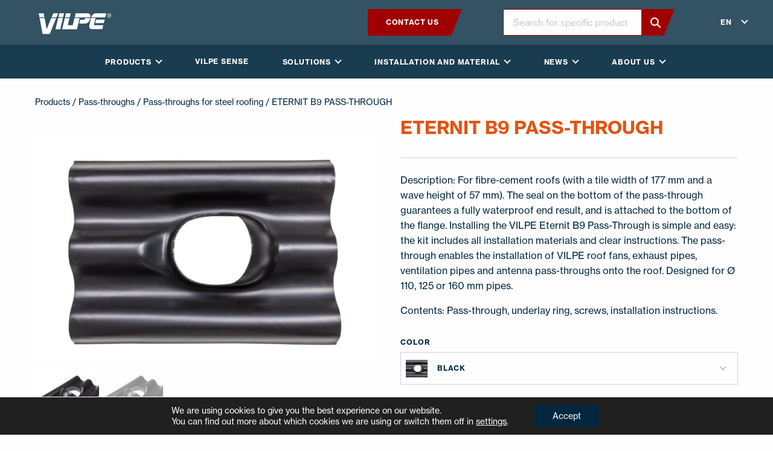

--- FILE ---
content_type: text/html; charset=UTF-8
request_url: https://www.vilpe.com/en/product/eternit-b9-pass-through/
body_size: 29086
content:
<!doctype html>
<html lang="en-GB">
  <head>
    <meta charset="utf-8">
    <meta http-equiv="x-ua-compatible" content="ie=edge">
<script type="text/javascript">
/* <![CDATA[ */
var gform;gform||(document.addEventListener("gform_main_scripts_loaded",function(){gform.scriptsLoaded=!0}),document.addEventListener("gform/theme/scripts_loaded",function(){gform.themeScriptsLoaded=!0}),window.addEventListener("DOMContentLoaded",function(){gform.domLoaded=!0}),gform={domLoaded:!1,scriptsLoaded:!1,themeScriptsLoaded:!1,isFormEditor:()=>"function"==typeof InitializeEditor,callIfLoaded:function(o){return!(!gform.domLoaded||!gform.scriptsLoaded||!gform.themeScriptsLoaded&&!gform.isFormEditor()||(gform.isFormEditor()&&console.warn("The use of gform.initializeOnLoaded() is deprecated in the form editor context and will be removed in Gravity Forms 3.1."),o(),0))},initializeOnLoaded:function(o){gform.callIfLoaded(o)||(document.addEventListener("gform_main_scripts_loaded",()=>{gform.scriptsLoaded=!0,gform.callIfLoaded(o)}),document.addEventListener("gform/theme/scripts_loaded",()=>{gform.themeScriptsLoaded=!0,gform.callIfLoaded(o)}),window.addEventListener("DOMContentLoaded",()=>{gform.domLoaded=!0,gform.callIfLoaded(o)}))},hooks:{action:{},filter:{}},addAction:function(o,r,e,t){gform.addHook("action",o,r,e,t)},addFilter:function(o,r,e,t){gform.addHook("filter",o,r,e,t)},doAction:function(o){gform.doHook("action",o,arguments)},applyFilters:function(o){return gform.doHook("filter",o,arguments)},removeAction:function(o,r){gform.removeHook("action",o,r)},removeFilter:function(o,r,e){gform.removeHook("filter",o,r,e)},addHook:function(o,r,e,t,n){null==gform.hooks[o][r]&&(gform.hooks[o][r]=[]);var d=gform.hooks[o][r];null==n&&(n=r+"_"+d.length),gform.hooks[o][r].push({tag:n,callable:e,priority:t=null==t?10:t})},doHook:function(r,o,e){var t;if(e=Array.prototype.slice.call(e,1),null!=gform.hooks[r][o]&&((o=gform.hooks[r][o]).sort(function(o,r){return o.priority-r.priority}),o.forEach(function(o){"function"!=typeof(t=o.callable)&&(t=window[t]),"action"==r?t.apply(null,e):e[0]=t.apply(null,e)})),"filter"==r)return e[0]},removeHook:function(o,r,t,n){var e;null!=gform.hooks[o][r]&&(e=(e=gform.hooks[o][r]).filter(function(o,r,e){return!!(null!=n&&n!=o.tag||null!=t&&t!=o.priority)}),gform.hooks[o][r]=e)}});
/* ]]> */
</script>

    <meta name="viewport" content="width=device-width, initial-scale=1, shrink-to-fit=no">
    <link rel="stylesheet" href="https://use.typekit.net/xfk0qbz.css">
    <meta name='robots' content='index, follow, max-image-preview:large, max-snippet:-1, max-video-preview:-1' />
	<style>img:is([sizes="auto" i], [sizes^="auto," i]) { contain-intrinsic-size: 3000px 1500px }</style>
	    <script>
    (function () {
        const supportedLangs = ['en', 'fi', 'ru', 'sv', 'sv-fi', 'pl', 'lt', 'lv', 'et', 'uk', 'usa'];

        const cookieLang = document.cookie.match(/(?:^|; )vilpe_lang=([^;]+)/)?.[1];
        const pathname = window.location.pathname;

        // Only run redirect on exact / or /en/
        const isHomepage = (pathname === '/' || pathname === '/en/');

        // Map browser language
        function mapBrowserLang(lang) {
            const mappings = {
                'en': 'en',
                'en-GB': 'en',
                'en-US': 'usa',
                'fi': 'fi',
                'sv': 'sv',
                'sv-FI': 'sv-fi',
                'ru': 'ru',
                'pl': 'pl',
                'lt': 'lt',
                'lv': 'lv',
                'uk': 'uk',
                'ee': 'et',
                'uk-UA': 'uk'
            };
            return mappings[lang] || mappings[lang.split('-')[0]] || 'en';
        }

        const fallbackLang = mapBrowserLang(navigator.language || navigator.languages?.[0] || 'en');

        if (isHomepage) {
            const targetLang = (cookieLang && supportedLangs.includes(cookieLang)) ? cookieLang : fallbackLang;

            if (targetLang !== 'en') {
                window.location.replace('/' + targetLang + '/?lang_redirected=1');
            }
        }
    })();
    </script>
    <link rel="alternate" href="https://www.vilpe.com/en/product/eternit-b9-pass-through/" hreflang="en" />
<link rel="alternate" href="https://www.vilpe.com/fi/product/vartti-177-57-lapivienti/" hreflang="fi" />
<link rel="alternate" href="https://www.vilpe.com/sv/product/eternit-b9-genomforing/" hreflang="sv-SE" />
<link rel="alternate" href="https://www.vilpe.com/sv-fi/product/eternit-b9-genomforing-2/" hreflang="sv-FI" />
<link rel="alternate" href="https://www.vilpe.com/lt/produktas/eternit-b9-pass-through-2/" hreflang="lt" />
<link rel="alternate" href="https://www.vilpe.com/lv/produkts/eternit-b9-piesleguma-elements/" hreflang="lv" />
<link rel="alternate" href="https://www.vilpe.com/ru/product/vartti-%d0%bf%d1%80%d0%be%d1%85%d0%be%d0%b4%d0%bd%d0%be%d0%b9-%d1%8d%d0%bb%d0%b5%d0%bc%d0%b5%d0%bd%d1%82/" hreflang="ru" />

	<!-- This site is optimized with the Yoast SEO plugin v26.0 - https://yoast.com/wordpress/plugins/seo/ -->
	<title>ETERNIT B9 PASS-THROUGH - Vilpe</title>
	<link rel="canonical" href="https://www.vilpe.com/en/product/eternit-b9-pass-through/" />
	<meta property="og:locale" content="en_GB" />
	<meta property="og:locale:alternate" content="fi_FI" />
	<meta property="og:locale:alternate" content="sv_SE" />
	<meta property="og:locale:alternate" content="" />
	<meta property="og:locale:alternate" content="lt_LT" />
	<meta property="og:locale:alternate" content="lv_LV" />
	<meta property="og:locale:alternate" content="ru_RU" />
	<meta property="og:type" content="article" />
	<meta property="og:title" content="ETERNIT B9 PASS-THROUGH - Vilpe" />
	<meta property="og:description" content="Description: For fibre-cement roofs (with a tile width of 177 mm and a wave height of 57 mm). The seal on the bottom of the pass-through guarantees a fully waterproof end result, and is attached to the bottom of the flange. Installing the VILPE Eternit B9 Pass-Through is simple and easy: the kit includes all installation materials and clear instructions. The pass-through enables the installation of VILPE roof fans, exhaust pipes, ventilation pipes and antenna pass-throughs onto the roof. Designed for Ø 110, 125 or 160 mm pipes. Contents: Pass-through, underlay ring, screws, installation instructions." />
	<meta property="og:url" content="https://www.vilpe.com/en/product/eternit-b9-pass-through/" />
	<meta property="og:site_name" content="Vilpe" />
	<meta property="article:modified_time" content="2025-11-27T23:54:45+00:00" />
	<meta property="og:image" content="https://www.vilpe.com/app/uploads/2025/11/item_74007_productImage-scaled.jpg" />
	<meta property="og:image:width" content="2560" />
	<meta property="og:image:height" content="1707" />
	<meta property="og:image:type" content="image/jpeg" />
	<meta name="twitter:card" content="summary_large_image" />
	<meta name="twitter:label1" content="Est. reading time" />
	<meta name="twitter:data1" content="1 minute" />
	<script type="application/ld+json" class="yoast-schema-graph">{"@context":"https://schema.org","@graph":[{"@type":"WebPage","@id":"https://www.vilpe.com/en/product/eternit-b9-pass-through/","url":"https://www.vilpe.com/en/product/eternit-b9-pass-through/","name":"ETERNIT B9 PASS-THROUGH - Vilpe","isPartOf":{"@id":"https://www.vilpe.com/en/#website"},"primaryImageOfPage":{"@id":"https://www.vilpe.com/en/product/eternit-b9-pass-through/#primaryimage"},"image":{"@id":"https://www.vilpe.com/en/product/eternit-b9-pass-through/#primaryimage"},"thumbnailUrl":"https://www.vilpe.com/app/uploads/2025/11/item_74007_productImage-scaled.jpg","datePublished":"2020-06-05T03:58:12+00:00","dateModified":"2025-11-27T23:54:45+00:00","breadcrumb":{"@id":"https://www.vilpe.com/en/product/eternit-b9-pass-through/#breadcrumb"},"inLanguage":"en-GB","potentialAction":[{"@type":"ReadAction","target":["https://www.vilpe.com/en/product/eternit-b9-pass-through/"]}]},{"@type":"ImageObject","inLanguage":"en-GB","@id":"https://www.vilpe.com/en/product/eternit-b9-pass-through/#primaryimage","url":"https://www.vilpe.com/app/uploads/2025/11/item_74007_productImage-scaled.jpg","contentUrl":"https://www.vilpe.com/app/uploads/2025/11/item_74007_productImage-scaled.jpg","width":2560,"height":1707},{"@type":"BreadcrumbList","@id":"https://www.vilpe.com/en/product/eternit-b9-pass-through/#breadcrumb","itemListElement":[{"@type":"ListItem","position":1,"name":"Home","item":"https://www.vilpe.com/en/"},{"@type":"ListItem","position":2,"name":"ETERNIT B9 PASS-THROUGH"}]},{"@type":"WebSite","@id":"https://www.vilpe.com/en/#website","url":"https://www.vilpe.com/en/","name":"Vilpe","description":"Innovative and easy","potentialAction":[{"@type":"SearchAction","target":{"@type":"EntryPoint","urlTemplate":"https://www.vilpe.com/en/?s={search_term_string}"},"query-input":{"@type":"PropertyValueSpecification","valueRequired":true,"valueName":"search_term_string"}}],"inLanguage":"en-GB"}]}</script>
	<!-- / Yoast SEO plugin. -->


<link rel='dns-prefetch' href='//d3js.org' />
<link rel='stylesheet' id='wp-block-library-css' href='https://www.vilpe.com/wp/wp-includes/css/dist/block-library/style.min.css?xyz=soz6amU8gTnSQ' type='text/css' media='all' />
<style id='wp-block-library-theme-inline-css' type='text/css'>
.wp-block-audio :where(figcaption){color:#555;font-size:13px;text-align:center}.is-dark-theme .wp-block-audio :where(figcaption){color:#ffffffa6}.wp-block-audio{margin:0 0 1em}.wp-block-code{border:1px solid #ccc;border-radius:4px;font-family:Menlo,Consolas,monaco,monospace;padding:.8em 1em}.wp-block-embed :where(figcaption){color:#555;font-size:13px;text-align:center}.is-dark-theme .wp-block-embed :where(figcaption){color:#ffffffa6}.wp-block-embed{margin:0 0 1em}.blocks-gallery-caption{color:#555;font-size:13px;text-align:center}.is-dark-theme .blocks-gallery-caption{color:#ffffffa6}:root :where(.wp-block-image figcaption){color:#555;font-size:13px;text-align:center}.is-dark-theme :root :where(.wp-block-image figcaption){color:#ffffffa6}.wp-block-image{margin:0 0 1em}.wp-block-pullquote{border-bottom:4px solid;border-top:4px solid;color:currentColor;margin-bottom:1.75em}.wp-block-pullquote cite,.wp-block-pullquote footer,.wp-block-pullquote__citation{color:currentColor;font-size:.8125em;font-style:normal;text-transform:uppercase}.wp-block-quote{border-left:.25em solid;margin:0 0 1.75em;padding-left:1em}.wp-block-quote cite,.wp-block-quote footer{color:currentColor;font-size:.8125em;font-style:normal;position:relative}.wp-block-quote:where(.has-text-align-right){border-left:none;border-right:.25em solid;padding-left:0;padding-right:1em}.wp-block-quote:where(.has-text-align-center){border:none;padding-left:0}.wp-block-quote.is-large,.wp-block-quote.is-style-large,.wp-block-quote:where(.is-style-plain){border:none}.wp-block-search .wp-block-search__label{font-weight:700}.wp-block-search__button{border:1px solid #ccc;padding:.375em .625em}:where(.wp-block-group.has-background){padding:1.25em 2.375em}.wp-block-separator.has-css-opacity{opacity:.4}.wp-block-separator{border:none;border-bottom:2px solid;margin-left:auto;margin-right:auto}.wp-block-separator.has-alpha-channel-opacity{opacity:1}.wp-block-separator:not(.is-style-wide):not(.is-style-dots){width:100px}.wp-block-separator.has-background:not(.is-style-dots){border-bottom:none;height:1px}.wp-block-separator.has-background:not(.is-style-wide):not(.is-style-dots){height:2px}.wp-block-table{margin:0 0 1em}.wp-block-table td,.wp-block-table th{word-break:normal}.wp-block-table :where(figcaption){color:#555;font-size:13px;text-align:center}.is-dark-theme .wp-block-table :where(figcaption){color:#ffffffa6}.wp-block-video :where(figcaption){color:#555;font-size:13px;text-align:center}.is-dark-theme .wp-block-video :where(figcaption){color:#ffffffa6}.wp-block-video{margin:0 0 1em}:root :where(.wp-block-template-part.has-background){margin-bottom:0;margin-top:0;padding:1.25em 2.375em}
</style>
<style id='classic-theme-styles-inline-css' type='text/css'>
/*! This file is auto-generated */
.wp-block-button__link{color:#fff;background-color:#32373c;border-radius:9999px;box-shadow:none;text-decoration:none;padding:calc(.667em + 2px) calc(1.333em + 2px);font-size:1.125em}.wp-block-file__button{background:#32373c;color:#fff;text-decoration:none}
</style>
<style id='safe-svg-svg-icon-style-inline-css' type='text/css'>
.safe-svg-cover{text-align:center}.safe-svg-cover .safe-svg-inside{display:inline-block;max-width:100%}.safe-svg-cover svg{fill:currentColor;height:100%;max-height:100%;max-width:100%;width:100%}

</style>
<style id='global-styles-inline-css' type='text/css'>
:root{--wp--preset--aspect-ratio--square: 1;--wp--preset--aspect-ratio--4-3: 4/3;--wp--preset--aspect-ratio--3-4: 3/4;--wp--preset--aspect-ratio--3-2: 3/2;--wp--preset--aspect-ratio--2-3: 2/3;--wp--preset--aspect-ratio--16-9: 16/9;--wp--preset--aspect-ratio--9-16: 9/16;--wp--preset--color--black: #0a0a0a;--wp--preset--color--cyan-bluish-gray: #abb8c3;--wp--preset--color--white: #fefefe;--wp--preset--color--pale-pink: #f78da7;--wp--preset--color--vivid-red: #cf2e2e;--wp--preset--color--luminous-vivid-orange: #ff6900;--wp--preset--color--luminous-vivid-amber: #fcb900;--wp--preset--color--light-green-cyan: #7bdcb5;--wp--preset--color--vivid-green-cyan: #00d084;--wp--preset--color--pale-cyan-blue: #8ed1fc;--wp--preset--color--vivid-cyan-blue: #0693e3;--wp--preset--color--vivid-purple: #9b51e0;--wp--preset--color--primary: #1E3855;--wp--preset--color--secondary: #862A19;--wp--preset--color--brick: #B35326;--wp--preset--color--darkgray: #797979;--wp--preset--color--lightgray: #f5f5f5;--wp--preset--gradient--vivid-cyan-blue-to-vivid-purple: linear-gradient(135deg,rgba(6,147,227,1) 0%,rgb(155,81,224) 100%);--wp--preset--gradient--light-green-cyan-to-vivid-green-cyan: linear-gradient(135deg,rgb(122,220,180) 0%,rgb(0,208,130) 100%);--wp--preset--gradient--luminous-vivid-amber-to-luminous-vivid-orange: linear-gradient(135deg,rgba(252,185,0,1) 0%,rgba(255,105,0,1) 100%);--wp--preset--gradient--luminous-vivid-orange-to-vivid-red: linear-gradient(135deg,rgba(255,105,0,1) 0%,rgb(207,46,46) 100%);--wp--preset--gradient--very-light-gray-to-cyan-bluish-gray: linear-gradient(135deg,rgb(238,238,238) 0%,rgb(169,184,195) 100%);--wp--preset--gradient--cool-to-warm-spectrum: linear-gradient(135deg,rgb(74,234,220) 0%,rgb(151,120,209) 20%,rgb(207,42,186) 40%,rgb(238,44,130) 60%,rgb(251,105,98) 80%,rgb(254,248,76) 100%);--wp--preset--gradient--blush-light-purple: linear-gradient(135deg,rgb(255,206,236) 0%,rgb(152,150,240) 100%);--wp--preset--gradient--blush-bordeaux: linear-gradient(135deg,rgb(254,205,165) 0%,rgb(254,45,45) 50%,rgb(107,0,62) 100%);--wp--preset--gradient--luminous-dusk: linear-gradient(135deg,rgb(255,203,112) 0%,rgb(199,81,192) 50%,rgb(65,88,208) 100%);--wp--preset--gradient--pale-ocean: linear-gradient(135deg,rgb(255,245,203) 0%,rgb(182,227,212) 50%,rgb(51,167,181) 100%);--wp--preset--gradient--electric-grass: linear-gradient(135deg,rgb(202,248,128) 0%,rgb(113,206,126) 100%);--wp--preset--gradient--midnight: linear-gradient(135deg,rgb(2,3,129) 0%,rgb(40,116,252) 100%);--wp--preset--font-size--small: 14px;--wp--preset--font-size--medium: 20px;--wp--preset--font-size--large: 20px;--wp--preset--font-size--x-large: 42px;--wp--preset--font-size--normal: 16px;--wp--preset--font-size--xlarge: 24px;--wp--preset--spacing--20: 0.44rem;--wp--preset--spacing--30: 0.67rem;--wp--preset--spacing--40: 1rem;--wp--preset--spacing--50: 1.5rem;--wp--preset--spacing--60: 2.25rem;--wp--preset--spacing--70: 3.38rem;--wp--preset--spacing--80: 5.06rem;--wp--preset--shadow--natural: 6px 6px 9px rgba(0, 0, 0, 0.2);--wp--preset--shadow--deep: 12px 12px 50px rgba(0, 0, 0, 0.4);--wp--preset--shadow--sharp: 6px 6px 0px rgba(0, 0, 0, 0.2);--wp--preset--shadow--outlined: 6px 6px 0px -3px rgba(255, 255, 255, 1), 6px 6px rgba(0, 0, 0, 1);--wp--preset--shadow--crisp: 6px 6px 0px rgba(0, 0, 0, 1);}:where(.is-layout-flex){gap: 0.5em;}:where(.is-layout-grid){gap: 0.5em;}body .is-layout-flex{display: flex;}.is-layout-flex{flex-wrap: wrap;align-items: center;}.is-layout-flex > :is(*, div){margin: 0;}body .is-layout-grid{display: grid;}.is-layout-grid > :is(*, div){margin: 0;}:where(.wp-block-columns.is-layout-flex){gap: 2em;}:where(.wp-block-columns.is-layout-grid){gap: 2em;}:where(.wp-block-post-template.is-layout-flex){gap: 1.25em;}:where(.wp-block-post-template.is-layout-grid){gap: 1.25em;}.has-black-color{color: var(--wp--preset--color--black) !important;}.has-cyan-bluish-gray-color{color: var(--wp--preset--color--cyan-bluish-gray) !important;}.has-white-color{color: var(--wp--preset--color--white) !important;}.has-pale-pink-color{color: var(--wp--preset--color--pale-pink) !important;}.has-vivid-red-color{color: var(--wp--preset--color--vivid-red) !important;}.has-luminous-vivid-orange-color{color: var(--wp--preset--color--luminous-vivid-orange) !important;}.has-luminous-vivid-amber-color{color: var(--wp--preset--color--luminous-vivid-amber) !important;}.has-light-green-cyan-color{color: var(--wp--preset--color--light-green-cyan) !important;}.has-vivid-green-cyan-color{color: var(--wp--preset--color--vivid-green-cyan) !important;}.has-pale-cyan-blue-color{color: var(--wp--preset--color--pale-cyan-blue) !important;}.has-vivid-cyan-blue-color{color: var(--wp--preset--color--vivid-cyan-blue) !important;}.has-vivid-purple-color{color: var(--wp--preset--color--vivid-purple) !important;}.has-black-background-color{background-color: var(--wp--preset--color--black) !important;}.has-cyan-bluish-gray-background-color{background-color: var(--wp--preset--color--cyan-bluish-gray) !important;}.has-white-background-color{background-color: var(--wp--preset--color--white) !important;}.has-pale-pink-background-color{background-color: var(--wp--preset--color--pale-pink) !important;}.has-vivid-red-background-color{background-color: var(--wp--preset--color--vivid-red) !important;}.has-luminous-vivid-orange-background-color{background-color: var(--wp--preset--color--luminous-vivid-orange) !important;}.has-luminous-vivid-amber-background-color{background-color: var(--wp--preset--color--luminous-vivid-amber) !important;}.has-light-green-cyan-background-color{background-color: var(--wp--preset--color--light-green-cyan) !important;}.has-vivid-green-cyan-background-color{background-color: var(--wp--preset--color--vivid-green-cyan) !important;}.has-pale-cyan-blue-background-color{background-color: var(--wp--preset--color--pale-cyan-blue) !important;}.has-vivid-cyan-blue-background-color{background-color: var(--wp--preset--color--vivid-cyan-blue) !important;}.has-vivid-purple-background-color{background-color: var(--wp--preset--color--vivid-purple) !important;}.has-black-border-color{border-color: var(--wp--preset--color--black) !important;}.has-cyan-bluish-gray-border-color{border-color: var(--wp--preset--color--cyan-bluish-gray) !important;}.has-white-border-color{border-color: var(--wp--preset--color--white) !important;}.has-pale-pink-border-color{border-color: var(--wp--preset--color--pale-pink) !important;}.has-vivid-red-border-color{border-color: var(--wp--preset--color--vivid-red) !important;}.has-luminous-vivid-orange-border-color{border-color: var(--wp--preset--color--luminous-vivid-orange) !important;}.has-luminous-vivid-amber-border-color{border-color: var(--wp--preset--color--luminous-vivid-amber) !important;}.has-light-green-cyan-border-color{border-color: var(--wp--preset--color--light-green-cyan) !important;}.has-vivid-green-cyan-border-color{border-color: var(--wp--preset--color--vivid-green-cyan) !important;}.has-pale-cyan-blue-border-color{border-color: var(--wp--preset--color--pale-cyan-blue) !important;}.has-vivid-cyan-blue-border-color{border-color: var(--wp--preset--color--vivid-cyan-blue) !important;}.has-vivid-purple-border-color{border-color: var(--wp--preset--color--vivid-purple) !important;}.has-vivid-cyan-blue-to-vivid-purple-gradient-background{background: var(--wp--preset--gradient--vivid-cyan-blue-to-vivid-purple) !important;}.has-light-green-cyan-to-vivid-green-cyan-gradient-background{background: var(--wp--preset--gradient--light-green-cyan-to-vivid-green-cyan) !important;}.has-luminous-vivid-amber-to-luminous-vivid-orange-gradient-background{background: var(--wp--preset--gradient--luminous-vivid-amber-to-luminous-vivid-orange) !important;}.has-luminous-vivid-orange-to-vivid-red-gradient-background{background: var(--wp--preset--gradient--luminous-vivid-orange-to-vivid-red) !important;}.has-very-light-gray-to-cyan-bluish-gray-gradient-background{background: var(--wp--preset--gradient--very-light-gray-to-cyan-bluish-gray) !important;}.has-cool-to-warm-spectrum-gradient-background{background: var(--wp--preset--gradient--cool-to-warm-spectrum) !important;}.has-blush-light-purple-gradient-background{background: var(--wp--preset--gradient--blush-light-purple) !important;}.has-blush-bordeaux-gradient-background{background: var(--wp--preset--gradient--blush-bordeaux) !important;}.has-luminous-dusk-gradient-background{background: var(--wp--preset--gradient--luminous-dusk) !important;}.has-pale-ocean-gradient-background{background: var(--wp--preset--gradient--pale-ocean) !important;}.has-electric-grass-gradient-background{background: var(--wp--preset--gradient--electric-grass) !important;}.has-midnight-gradient-background{background: var(--wp--preset--gradient--midnight) !important;}.has-small-font-size{font-size: var(--wp--preset--font-size--small) !important;}.has-medium-font-size{font-size: var(--wp--preset--font-size--medium) !important;}.has-large-font-size{font-size: var(--wp--preset--font-size--large) !important;}.has-x-large-font-size{font-size: var(--wp--preset--font-size--x-large) !important;}
:where(.wp-block-post-template.is-layout-flex){gap: 1.25em;}:where(.wp-block-post-template.is-layout-grid){gap: 1.25em;}
:where(.wp-block-columns.is-layout-flex){gap: 2em;}:where(.wp-block-columns.is-layout-grid){gap: 2em;}
:root :where(.wp-block-pullquote){font-size: 1.5em;line-height: 1.6;}
</style>
<link rel='stylesheet' id='photoswipe-css' href='https://www.vilpe.com/app/plugins/woocommerce/assets/css/photoswipe/photoswipe.min.css?ver=10.2.2' type='text/css' media='all' />
<link rel='stylesheet' id='photoswipe-default-skin-css' href='https://www.vilpe.com/app/plugins/woocommerce/assets/css/photoswipe/default-skin/default-skin.min.css?ver=10.2.2' type='text/css' media='all' />
<link rel='stylesheet' id='woocommerce-layout-css' href='https://www.vilpe.com/app/plugins/woocommerce/assets/css/woocommerce-layout.css?ver=10.2.2' type='text/css' media='all' />
<link rel='stylesheet' id='woocommerce-smallscreen-css' href='https://www.vilpe.com/app/plugins/woocommerce/assets/css/woocommerce-smallscreen.css?ver=10.2.2' type='text/css' media='only screen and (max-width: 768px)' />
<link rel='stylesheet' id='woocommerce-general-css' href='https://www.vilpe.com/app/plugins/woocommerce/assets/css/woocommerce.css?ver=10.2.2' type='text/css' media='all' />
<style id='woocommerce-inline-inline-css' type='text/css'>
.woocommerce form .form-row .required { visibility: visible; }
</style>
<link rel='stylesheet' id='brands-styles-css' href='https://www.vilpe.com/app/plugins/woocommerce/assets/css/brands.css?ver=10.2.2' type='text/css' media='all' />
<link rel='stylesheet' id='sage/vue.css-css' href='https://www.vilpe.com/app/themes/vilpe/dist/styles/vue.css' type='text/css' media='all' />
<link rel='stylesheet' id='sage/app.css-css' href='https://www.vilpe.com/app/themes/vilpe/dist/styles/app.css?id=b79ce960ad9e2b730f88ba215724f6e8' type='text/css' media='all' />
<link rel='stylesheet' id='moove_gdpr_frontend-css' href='https://www.vilpe.com/app/plugins/gdpr-cookie-compliance/dist/styles/gdpr-main-nf.css?ver=5.0.4' type='text/css' media='all' />
<style id='moove_gdpr_frontend-inline-css' type='text/css'>
				#moove_gdpr_cookie_modal .moove-gdpr-modal-content .moove-gdpr-tab-main h3.tab-title, 
				#moove_gdpr_cookie_modal .moove-gdpr-modal-content .moove-gdpr-tab-main span.tab-title,
				#moove_gdpr_cookie_modal .moove-gdpr-modal-content .moove-gdpr-modal-left-content #moove-gdpr-menu li a, 
				#moove_gdpr_cookie_modal .moove-gdpr-modal-content .moove-gdpr-modal-left-content #moove-gdpr-menu li button,
				#moove_gdpr_cookie_modal .moove-gdpr-modal-content .moove-gdpr-modal-left-content .moove-gdpr-branding-cnt a,
				#moove_gdpr_cookie_modal .moove-gdpr-modal-content .moove-gdpr-modal-footer-content .moove-gdpr-button-holder a.mgbutton, 
				#moove_gdpr_cookie_modal .moove-gdpr-modal-content .moove-gdpr-modal-footer-content .moove-gdpr-button-holder button.mgbutton,
				#moove_gdpr_cookie_modal .cookie-switch .cookie-slider:after, 
				#moove_gdpr_cookie_modal .cookie-switch .slider:after, 
				#moove_gdpr_cookie_modal .switch .cookie-slider:after, 
				#moove_gdpr_cookie_modal .switch .slider:after,
				#moove_gdpr_cookie_info_bar .moove-gdpr-info-bar-container .moove-gdpr-info-bar-content p, 
				#moove_gdpr_cookie_info_bar .moove-gdpr-info-bar-container .moove-gdpr-info-bar-content p a,
				#moove_gdpr_cookie_info_bar .moove-gdpr-info-bar-container .moove-gdpr-info-bar-content a.mgbutton, 
				#moove_gdpr_cookie_info_bar .moove-gdpr-info-bar-container .moove-gdpr-info-bar-content button.mgbutton,
				#moove_gdpr_cookie_modal .moove-gdpr-modal-content .moove-gdpr-tab-main .moove-gdpr-tab-main-content h1, 
				#moove_gdpr_cookie_modal .moove-gdpr-modal-content .moove-gdpr-tab-main .moove-gdpr-tab-main-content h2, 
				#moove_gdpr_cookie_modal .moove-gdpr-modal-content .moove-gdpr-tab-main .moove-gdpr-tab-main-content h3, 
				#moove_gdpr_cookie_modal .moove-gdpr-modal-content .moove-gdpr-tab-main .moove-gdpr-tab-main-content h4, 
				#moove_gdpr_cookie_modal .moove-gdpr-modal-content .moove-gdpr-tab-main .moove-gdpr-tab-main-content h5, 
				#moove_gdpr_cookie_modal .moove-gdpr-modal-content .moove-gdpr-tab-main .moove-gdpr-tab-main-content h6,
				#moove_gdpr_cookie_modal .moove-gdpr-modal-content.moove_gdpr_modal_theme_v2 .moove-gdpr-modal-title .tab-title,
				#moove_gdpr_cookie_modal .moove-gdpr-modal-content.moove_gdpr_modal_theme_v2 .moove-gdpr-tab-main h3.tab-title, 
				#moove_gdpr_cookie_modal .moove-gdpr-modal-content.moove_gdpr_modal_theme_v2 .moove-gdpr-tab-main span.tab-title,
				#moove_gdpr_cookie_modal .moove-gdpr-modal-content.moove_gdpr_modal_theme_v2 .moove-gdpr-branding-cnt a {
					font-weight: inherit				}
			#moove_gdpr_cookie_modal,#moove_gdpr_cookie_info_bar,.gdpr_cookie_settings_shortcode_content{font-family:inherit}#moove_gdpr_save_popup_settings_button{background-color:#373737;color:#fff}#moove_gdpr_save_popup_settings_button:hover{background-color:#000}#moove_gdpr_cookie_info_bar .moove-gdpr-info-bar-container .moove-gdpr-info-bar-content a.mgbutton,#moove_gdpr_cookie_info_bar .moove-gdpr-info-bar-container .moove-gdpr-info-bar-content button.mgbutton{background-color:#01273e}#moove_gdpr_cookie_modal .moove-gdpr-modal-content .moove-gdpr-modal-footer-content .moove-gdpr-button-holder a.mgbutton,#moove_gdpr_cookie_modal .moove-gdpr-modal-content .moove-gdpr-modal-footer-content .moove-gdpr-button-holder button.mgbutton,.gdpr_cookie_settings_shortcode_content .gdpr-shr-button.button-green{background-color:#01273e;border-color:#01273e}#moove_gdpr_cookie_modal .moove-gdpr-modal-content .moove-gdpr-modal-footer-content .moove-gdpr-button-holder a.mgbutton:hover,#moove_gdpr_cookie_modal .moove-gdpr-modal-content .moove-gdpr-modal-footer-content .moove-gdpr-button-holder button.mgbutton:hover,.gdpr_cookie_settings_shortcode_content .gdpr-shr-button.button-green:hover{background-color:#fff;color:#01273e}#moove_gdpr_cookie_modal .moove-gdpr-modal-content .moove-gdpr-modal-close i,#moove_gdpr_cookie_modal .moove-gdpr-modal-content .moove-gdpr-modal-close span.gdpr-icon{background-color:#01273e;border:1px solid #01273e}#moove_gdpr_cookie_info_bar span.change-settings-button.focus-g,#moove_gdpr_cookie_info_bar span.change-settings-button:focus,#moove_gdpr_cookie_info_bar button.change-settings-button.focus-g,#moove_gdpr_cookie_info_bar button.change-settings-button:focus{-webkit-box-shadow:0 0 1px 3px #01273e;-moz-box-shadow:0 0 1px 3px #01273e;box-shadow:0 0 1px 3px #01273e}#moove_gdpr_cookie_modal .moove-gdpr-modal-content .moove-gdpr-modal-close i:hover,#moove_gdpr_cookie_modal .moove-gdpr-modal-content .moove-gdpr-modal-close span.gdpr-icon:hover,#moove_gdpr_cookie_info_bar span[data-href]>u.change-settings-button{color:#01273e}#moove_gdpr_cookie_modal .moove-gdpr-modal-content .moove-gdpr-modal-left-content #moove-gdpr-menu li.menu-item-selected a span.gdpr-icon,#moove_gdpr_cookie_modal .moove-gdpr-modal-content .moove-gdpr-modal-left-content #moove-gdpr-menu li.menu-item-selected button span.gdpr-icon{color:inherit}#moove_gdpr_cookie_modal .moove-gdpr-modal-content .moove-gdpr-modal-left-content #moove-gdpr-menu li a span.gdpr-icon,#moove_gdpr_cookie_modal .moove-gdpr-modal-content .moove-gdpr-modal-left-content #moove-gdpr-menu li button span.gdpr-icon{color:inherit}#moove_gdpr_cookie_modal .gdpr-acc-link{line-height:0;font-size:0;color:transparent;position:absolute}#moove_gdpr_cookie_modal .moove-gdpr-modal-content .moove-gdpr-modal-close:hover i,#moove_gdpr_cookie_modal .moove-gdpr-modal-content .moove-gdpr-modal-left-content #moove-gdpr-menu li a,#moove_gdpr_cookie_modal .moove-gdpr-modal-content .moove-gdpr-modal-left-content #moove-gdpr-menu li button,#moove_gdpr_cookie_modal .moove-gdpr-modal-content .moove-gdpr-modal-left-content #moove-gdpr-menu li button i,#moove_gdpr_cookie_modal .moove-gdpr-modal-content .moove-gdpr-modal-left-content #moove-gdpr-menu li a i,#moove_gdpr_cookie_modal .moove-gdpr-modal-content .moove-gdpr-tab-main .moove-gdpr-tab-main-content a:hover,#moove_gdpr_cookie_info_bar.moove-gdpr-dark-scheme .moove-gdpr-info-bar-container .moove-gdpr-info-bar-content a.mgbutton:hover,#moove_gdpr_cookie_info_bar.moove-gdpr-dark-scheme .moove-gdpr-info-bar-container .moove-gdpr-info-bar-content button.mgbutton:hover,#moove_gdpr_cookie_info_bar.moove-gdpr-dark-scheme .moove-gdpr-info-bar-container .moove-gdpr-info-bar-content a:hover,#moove_gdpr_cookie_info_bar.moove-gdpr-dark-scheme .moove-gdpr-info-bar-container .moove-gdpr-info-bar-content button:hover,#moove_gdpr_cookie_info_bar.moove-gdpr-dark-scheme .moove-gdpr-info-bar-container .moove-gdpr-info-bar-content span.change-settings-button:hover,#moove_gdpr_cookie_info_bar.moove-gdpr-dark-scheme .moove-gdpr-info-bar-container .moove-gdpr-info-bar-content button.change-settings-button:hover,#moove_gdpr_cookie_info_bar.moove-gdpr-dark-scheme .moove-gdpr-info-bar-container .moove-gdpr-info-bar-content u.change-settings-button:hover,#moove_gdpr_cookie_info_bar span[data-href]>u.change-settings-button,#moove_gdpr_cookie_info_bar.moove-gdpr-dark-scheme .moove-gdpr-info-bar-container .moove-gdpr-info-bar-content a.mgbutton.focus-g,#moove_gdpr_cookie_info_bar.moove-gdpr-dark-scheme .moove-gdpr-info-bar-container .moove-gdpr-info-bar-content button.mgbutton.focus-g,#moove_gdpr_cookie_info_bar.moove-gdpr-dark-scheme .moove-gdpr-info-bar-container .moove-gdpr-info-bar-content a.focus-g,#moove_gdpr_cookie_info_bar.moove-gdpr-dark-scheme .moove-gdpr-info-bar-container .moove-gdpr-info-bar-content button.focus-g,#moove_gdpr_cookie_info_bar.moove-gdpr-dark-scheme .moove-gdpr-info-bar-container .moove-gdpr-info-bar-content a.mgbutton:focus,#moove_gdpr_cookie_info_bar.moove-gdpr-dark-scheme .moove-gdpr-info-bar-container .moove-gdpr-info-bar-content button.mgbutton:focus,#moove_gdpr_cookie_info_bar.moove-gdpr-dark-scheme .moove-gdpr-info-bar-container .moove-gdpr-info-bar-content a:focus,#moove_gdpr_cookie_info_bar.moove-gdpr-dark-scheme .moove-gdpr-info-bar-container .moove-gdpr-info-bar-content button:focus,#moove_gdpr_cookie_info_bar.moove-gdpr-dark-scheme .moove-gdpr-info-bar-container .moove-gdpr-info-bar-content span.change-settings-button.focus-g,span.change-settings-button:focus,button.change-settings-button.focus-g,button.change-settings-button:focus,#moove_gdpr_cookie_info_bar.moove-gdpr-dark-scheme .moove-gdpr-info-bar-container .moove-gdpr-info-bar-content u.change-settings-button.focus-g,#moove_gdpr_cookie_info_bar.moove-gdpr-dark-scheme .moove-gdpr-info-bar-container .moove-gdpr-info-bar-content u.change-settings-button:focus{color:#01273e}#moove_gdpr_cookie_modal .moove-gdpr-branding.focus-g span,#moove_gdpr_cookie_modal .moove-gdpr-modal-content .moove-gdpr-tab-main a.focus-g{color:#01273e}#moove_gdpr_cookie_modal.gdpr_lightbox-hide{display:none}#moove_gdpr_cookie_info_bar .moove-gdpr-info-bar-container .moove-gdpr-info-bar-content a.mgbutton,#moove_gdpr_cookie_info_bar .moove-gdpr-info-bar-container .moove-gdpr-info-bar-content button.mgbutton,#moove_gdpr_cookie_modal .moove-gdpr-modal-content .moove-gdpr-modal-footer-content .moove-gdpr-button-holder a.mgbutton,#moove_gdpr_cookie_modal .moove-gdpr-modal-content .moove-gdpr-modal-footer-content .moove-gdpr-button-holder button.mgbutton,.gdpr-shr-button,#moove_gdpr_cookie_info_bar .moove-gdpr-infobar-close-btn{border-radius:0}
</style>
<script type="text/javascript" src="https://www.vilpe.com/app/themes/vilpe/dist/scripts/jquery.js?id=8fb8fee4fcc3cc86ff6c724154c49c42" id="jquery-js"></script>
<script type="text/javascript" src="https://www.vilpe.com/app/plugins/woocommerce/assets/js/flexslider/jquery.flexslider.min.js?ver=2.7.2-wc.10.2.2" id="flexslider-js" defer="defer" data-wp-strategy="defer"></script>
<script type="text/javascript" src="https://www.vilpe.com/app/plugins/woocommerce/assets/js/photoswipe/photoswipe.min.js?ver=4.1.1-wc.10.2.2" id="photoswipe-js" defer="defer" data-wp-strategy="defer"></script>
<script type="text/javascript" src="https://www.vilpe.com/app/plugins/woocommerce/assets/js/photoswipe/photoswipe-ui-default.min.js?ver=4.1.1-wc.10.2.2" id="photoswipe-ui-default-js" defer="defer" data-wp-strategy="defer"></script>
<script type="text/javascript" id="wc-single-product-js-extra">
/* <![CDATA[ */
var wc_single_product_params = {"i18n_required_rating_text":"Please select a rating","i18n_rating_options":["1 of 5 stars","2 of 5 stars","3 of 5 stars","4 of 5 stars","5 of 5 stars"],"i18n_product_gallery_trigger_text":"View full-screen image gallery","review_rating_required":"yes","flexslider":{"rtl":false,"animation":"slide","smoothHeight":true,"directionNav":false,"controlNav":"thumbnails","slideshow":false,"animationSpeed":500,"animationLoop":false,"allowOneSlide":false},"zoom_enabled":"","zoom_options":[],"photoswipe_enabled":"1","photoswipe_options":{"shareEl":false,"closeOnScroll":false,"history":false,"hideAnimationDuration":0,"showAnimationDuration":0},"flexslider_enabled":"1"};
/* ]]> */
</script>
<script type="text/javascript" src="https://www.vilpe.com/app/plugins/woocommerce/assets/js/frontend/single-product.min.js?ver=10.2.2" id="wc-single-product-js" defer="defer" data-wp-strategy="defer"></script>
<script type="text/javascript" src="https://www.vilpe.com/app/plugins/woocommerce/assets/js/jquery-blockui/jquery.blockUI.min.js?ver=2.7.0-wc.10.2.2" id="jquery-blockui-js" defer="defer" data-wp-strategy="defer"></script>
<script type="text/javascript" src="https://www.vilpe.com/app/plugins/woocommerce/assets/js/js-cookie/js.cookie.min.js?ver=2.1.4-wc.10.2.2" id="js-cookie-js" defer="defer" data-wp-strategy="defer"></script>
<script type="text/javascript" id="woocommerce-js-extra">
/* <![CDATA[ */
var woocommerce_params = {"ajax_url":"\/wp\/wp-admin\/admin-ajax.php","wc_ajax_url":"\/?wc-ajax=%%endpoint%%","i18n_password_show":"Show password","i18n_password_hide":"Hide password"};
/* ]]> */
</script>
<script type="text/javascript" src="https://www.vilpe.com/app/plugins/woocommerce/assets/js/frontend/woocommerce.min.js?ver=10.2.2" id="woocommerce-js" defer="defer" data-wp-strategy="defer"></script>
<link rel="EditURI" type="application/rsd+xml" title="RSD" href="https://www.vilpe.com/wp/xmlrpc.php?rsd" />

<link rel='shortlink' href='https://www.vilpe.com/?p=13394' />
<link rel="alternate" title="oEmbed (JSON)" type="application/json+oembed" href="https://www.vilpe.com/wp-json/oembed/1.0/embed?url=https%3A%2F%2Fwww.vilpe.com%2Fen%2Fproduct%2Feternit-b9-pass-through%2F" />
<link rel="alternate" title="oEmbed (XML)" type="text/xml+oembed" href="https://www.vilpe.com/wp-json/oembed/1.0/embed?url=https%3A%2F%2Fwww.vilpe.com%2Fen%2Fproduct%2Feternit-b9-pass-through%2F&#038;format=xml" />
<!-- Google Tag Manager -->
<script>(function(w,d,s,l,i){w[l]=w[l]||[];w[l].push({'gtm.start':
new Date().getTime(),event:'gtm.js'});var f=d.getElementsByTagName(s)[0],
j=d.createElement(s),dl=l!='dataLayer'?'&l='+l:'';j.async=true;j.src=
'https://www.googletagmanager.com/gtm.js?id='+i+dl;f.parentNode.insertBefore(j,f);
})(window,document,'script','dataLayer','GTM-TZTTRWR');</script>
<!-- End Google Tag Manager -->
		    <style>
        /* Hide gallery and variation form from start */
        .woocommerce-product-gallery__wrapper,
        .variations_form.cart {
            visibility: hidden;
        }
    </style>
    								<script>
					// Define dataLayer and the gtag function.
					window.dataLayer = window.dataLayer || [];
					function gtag(){dataLayer.push(arguments);}

					// Set default consent to 'denied' as a placeholder
					// Determine actual values based on your own requirements
					gtag('consent', 'default', {
						'ad_storage': 'denied',
						'ad_user_data': 'denied',
						'ad_personalization': 'denied',
						'analytics_storage': 'denied',
						'personalization_storage': 'denied',
						'security_storage': 'denied',
						'functionality_storage': 'denied',
						'wait_for_update': '2000'
					});
				</script>

				<!-- Google Tag Manager -->
				<script>(function(w,d,s,l,i){w[l]=w[l]||[];w[l].push({'gtm.start':
				new Date().getTime(),event:'gtm.js'});var f=d.getElementsByTagName(s)[0],
				j=d.createElement(s),dl=l!='dataLayer'?'&l='+l:'';j.async=true;j.src=
				'https://www.googletagmanager.com/gtm.js?id='+i+dl;f.parentNode.insertBefore(j,f);
				})(window,document,'script','dataLayer','GMT-TZTTRWR');</script>
				<!-- End Google Tag Manager -->
								<noscript><style>.woocommerce-product-gallery{ opacity: 1 !important; }</style></noscript>
	<link rel="icon" href="https://www.vilpe.com/app/uploads/2020/06/cropped-favicon-vilpe-512x512-1-32x32.png" sizes="32x32" />
<link rel="icon" href="https://www.vilpe.com/app/uploads/2020/06/cropped-favicon-vilpe-512x512-1-192x192.png" sizes="192x192" />
<link rel="apple-touch-icon" href="https://www.vilpe.com/app/uploads/2020/06/cropped-favicon-vilpe-512x512-1-180x180.png" />
<meta name="msapplication-TileImage" content="https://www.vilpe.com/app/uploads/2020/06/cropped-favicon-vilpe-512x512-1-270x270.png" />
		<style type="text/css" id="wp-custom-css">
			/* Front page layout */
.entry-content>[class^=wp-block-], .wp-block-column>[class^=wp-block-], .wp-block-cover__inner-container>[class^=wp-block-], .wp-block-group__inner-container>[class^=wp-block-], .wp-block-media-text__content>[class^=wp-block-] {
    margin-bottom: .625rem !important;
}
.wp-block-column .wp-block-image figure{
 /*  margin-left: 0 !important;*/
    margin-bottom: .625rem !important;
}
.readmore__thumbnail {
    margin-bottom: 10px;
}
.readmore__overlay>.button {
	padding-top:15px;
	padding-left:15px;
	padding-right:25px;
}
.wp-block-group.alignfull {
	padding-top: 30px;
  padding-bottom: 10px;
}
.alignfull {
    margin-left: calc(50% - 50vw);
    margin-right: calc(50% - 50vw);
    width: 100vw;
    max-width: calc(100vw);
}

/* Smaller image thumbs */
.woocommerce div.product div.images .flex-control-thumbs {
  zoom: 0.5;
}
/* Tables (ex. roof fan selection page) */
figure tr:nth-of-type(1n+2){
	border-bottom:solid 1px
}
/* Table with smaller font */
.small_font_table{
	font-size:0.75rem;	
}
.small_font_table>table>tbody>tr>td{
	padding: 0 0 0 0.4rem !important;
}
/* custom classes */
.indented {
	margin-top:-130px;
	padding-top:130px;
}

.text-white > div > div > form > div > ul > li > label,
.text-white > div > div > form > div > ul > li > div > span > label,
.text-white > div > form > div > ul > li > label,
.text-white > div > form > div > ul > li > div > span > label {
	color:white;
}
/* additional mobile options */
@media print, screen and (max-width: 60em) {
	.mobile_hide {
		visibility:collapse;
		flex-basis:0% !important;
	}	
}
@media print, screen and (max-width: 60em) {
	.mobile_wide {
		flex-basis:100% !important;
	}
	.mobile_100 {
	min-height: 300px !important;
	}
	.mobilefloatunset {
	float: unset !important;
		max-height: 75px!important;
	}
}
.mobilefloatunset{
	max-width: 75px!important;
	}
.mobileimagefix{
	max-height: 150px!important;
	max-width: 150px!important;
	  margin-left: auto;
    margin-right: auto;
}
.short {
	height: 2em !important; 
}
.container_70 {
    width: 70%;
}
@media print, screen and (max-width: 64em) {
.container_50 {
    width: 75%!important;
}	
}
.container_50 {
    width: 50%;
	  margin-left: auto;
    margin-right: auto;
}
/* button adjustment */
.no_padding>div{
	margin-top:-125px;
}
.narrow {
max-width: 53rem!important;
    margin-left: auto;
    margin-right: auto;
}
.low {
margin-top: -10px !important;
margin-bottom: -10px !important;
}
.lowMarginColumn {
margin: 0px !important;
}

/* some more custom classes*/
.lowpercentage {
	width: 35%;
	display:block!important;
  margin:auto!important;
}
.lowerpercentage {
	width: 10%;
	display:block!important;
  margin:auto!important;
}
.centericon{
	display:block!important;
  margin:auto!important;
}
.centericon > img {
	display:block!important;
  margin:auto!important;
}
.wider > p {
	max-width: 85rem !important;
}
.leftmarg {
  max-width: 53rem !important; 
  margin-left: auto !important;  
  margin-right: auto !important; 
	display: block;
	}

/* simple animations for silentkitchen page*/
.trans_mouseover {
opacity: .3;
	    transition: opacity .5s ease-in-out;
    -moz-transition: opacity .5s ease-in-out;
    -webkit-transition: opacity .5s ease-in-out;
}	
.trans_mouseover:hover {
opacity: 1;
	    transition: opacity .15s ease-in-out;
    -moz-transition: opacity .15s ease-in-out;
    -webkit-transition: opacity .15s ease-in-out;
}	
/* red bullets for silentkitchen page */
.redlist {
  list-style: none; 
}

.redlist > li::before {
  content: "\2022";  
  color: red; 
  font-weight: bold; 
  display: inline-block; 
  width: 1em; 
  margin-left: -1em; 
}


.bignumberlist  {
	counter-reset: list-number;
   list-style: none;
  padding-left: 0;

}
.bignumberlist > li {
	  counter-increment: list-number;
    margin-bottom: 1.5rem  !important;
  display:flex;
	

}
.bignumberlist > li::before {
  content: counter(list-number) ". ";
	margin: -0.6rem 0.7rem 0 0;
  font-size: 2.0rem;
  color: #25aae2 ;
  font-weight: bold;
}
.maxwidth85{
	max-width: 85em !important;
}

p:lang(lt), h1:lang(lt), h2:lang(lt), h3:lang(lt), h4:lang(lt), h5:lang(lt), body:lang(lt) {
      font-family: Segoe UI, Helvetica,Roboto,Arial,sans-serif;
}
p:lang(lv), h1:lang(lv), h2:lang(lv), h3:lang(lv), h4:lang(lv), h5:lang(lv), body:lang(lv) {
      font-family: Segoe UI, Helvetica,Roboto,Arial,sans-serif;
}
.teaser__excerpt > a {
	    font-weight: 500;
}

.contact-buttons--mobile {
	padding:0px !important;
}

.values_image{display:none}

a.customize-unpreviewable:link  {
  color: white !important;
}
a.customize-unpreviewable:visited {
  color: white !important;
}
a.customize-unpreviewable:hover {
  color: grey !important;
}
a.customize-unpreviewable:active {
  color: white !important;
}

.has-lightgray-color > a:link  {
  color: white !important;
}

.has-lightgray-color > a:visited {
  color: white !important;
}

.has-lightgray-color > a:hover {
  color: grey !important;
}

.has-lightgray-color > a:active {
  color: white !important;
}
.maxheight300 {
	max-height:300px!important;
	min-height:300px!important;
}
.width1080 {
	min-width:1080px!important;
}
.minwidth500 {
	min-width:500px!important;
}
.maxwidth_reset {
	max-width:1000em!important;
}
.auto > .brand{
	margin-left: 10px!important;
	}
.spacedcolumns div:first-child{
	margin-left: 10vw;
	margin-right: 10vw;
}
.spacedcolumns div:nth-of-type(2){
	margin-left: 0vw;
	margin-right: 10vw;
}
.spacedcolumns > div > div  {
	margin-left: 0px!important;
	margin-right: 0px!important;
}
.spacedcolumns > div > div >div>div>div {
	margin-left: 0px!important;
	margin-right: 0px!important;
}
.marginedcolumns > div {
	margin-top: 10px!important;
	margin-bottom: 10px!important;
}
.marginedcolumns > .wp-block-image.is-style-circle-mask img, .wp-block-image.is-style-rounded img, .wp-block-image .is-style-rounded img {
	    border-radius: 24px!important;
}
.spacedcolumns2 div:first-child{
	margin-left: 5vw;
	margin-right: 5vw;
	}
.spacedcolumns2 div:nth-of-type(2){
	margin-left: 0vw;
	margin-right: 5vw;
}

.spacedcolumns2 > div > figure > div {
	margin-left: 0px!important;
	margin-right: 0px!important;
}
.spacedcolumns2 > div > div  {
	margin-left: 0px!important;
	margin-right: 0px!important;
}

.spacedcolumns3 div:first-child{
	margin-left: 2vw;
	margin-right: 2vw;
	}
.spacedcolumns3 div:nth-of-type(2){
	margin-left: 0vw;
	margin-right: 3vw;
}
.spacedcolumns3 > div > div {
	margin-left: 0px!important;
	margin-right: 0px!important;
}
.spacedcolumns3 > div > div > div {
	margin-left: 0px!important;
	margin-right: 0px!important;
}
.spacedcolumns3 > div > div > form>div {
	margin-left: 0px!important;
	margin-right: 0px!important;
}
.spacedcolumns2 div:first-child{
	margin-left: 5vw;
	margin-right: 5vw;
	}
.spacedcolumns2 div:nth-of-type(2){
	margin-left: 0vw;
	margin-right: 5vw;
}

.spacedcolumns4 {
	gap: 5vw;
	}

.notspacedcolumns {
	gap: 0.5vw;
	}


.bgcolumn {
	padding-top: 40px!important;
	padding-bottom: 80px!important;
	padding-left: 1.20vw!important;
	padding-right: 1.20vw!important;
}
.bgcolumn_pb40 {
	padding-top: 40px!important;
	padding-bottom: 35px!important;
	padding-left: 1.20vw!important;
	padding-right: 1.20vw!important;
}
.marginTop1rem {
	margin-top:1rem!important;
}
.marginTop2rem {
	margin-top:2rem!important;
}
.marginTop100px {
 margin-top:100px!important;
}
.marginTop60px {
 margin-top:60px!important;
}
.marginTop40px {
 margin-top:40px!important;
}
.marginTop20px {
 margin-top:10px!important;
}
.marginTop10px {
 margin-top:10px!important;
}
h1, h2, h3, h4, .h1, .h2, .h3, .h4{
	line-height:1.2!important;
}

.gform_wrapper {
 margin: 0rem auto!important;	
}
.gform_heading{
	margin-bottom:15px!important;
}
.margin20px{
	margin:20px!important;
}
@media print, screen and (max-width: 40em) {
	.spacedcolumns2 div:first-child{
	margin-left: 5vw!important;
	}
.spacedcolumns2 div:nth-of-type(2){
	margin-left: 5vw!important;
}
}
.h_underlined {
	text-decoration:underline;
}
[data-value="sense"] {
  display:none;
}
[data-value="sense-registration"] {
  display:none;
}

.sensefaq>div>.schema-faq-question  {
    background-color: #1e3855;
    padding: 1rem 1rem 1rem;
    color: #fefefe;
    outline-style: auto;
    outline-color: white;
    border-radius: 5px!important;
}
.sensefaq>div>.schema-faq-answer  {
    padding: 1rem 1rem 1rem;
}
@media print, screen and (max-width: 40em) 
{
	.cover_w_minheight
	{
		min-height: 150px !important;
	}
}
.padding_0 
{
    padding: 0em!important;
}

.sense-table th, .sense-table td {
  border: 1px solid white!important;
  padding: 1.5vw;
  text-align: left;
}
.sense-table th {
  font-weight: bold;
}

.sense-table td:nth-child(2) {
  background-color: #01273e;
	color: white;
}
.sense-table tr:nth-child(1) th:nth-child(2){
  border-radius:1vw  1vw  0px 0px;
  background-color: #01273e;
	color: white;
}
.sense-table tr:nth-child(5) td:nth-child(2){
  border-radius:0px 0px 1vw  1vw ;
  background-color: #01273e;
	color: white;
}
.sense-table td:nth-child(3) {
  background-color: #f5f5f5;
}
.sense-table tr:nth-child(1) th:nth-child(3){
  border-radius:1vw 1vw  0px 0px;
  background-color: #f5f5f5;
}
.sense-table tr:nth-child(5) td:nth-child(3){
  border-radius:0px 0px 1vw  1vw ;
  background-color: #f5f5f5;
}
.sense-table .table-edge {
  font-weight: bold;
  background-color: none;
}
.sense-table tr:nth-of-type(1n+2){
	border-bottom:solid 0px
}
.sense-table >table {
  border-collapse: separate;
  border-spacing: 0.25vw 0;
}
.opacity95
{
	margin-top: 6vw;
	opacity: 90%;
}

.opacity95>div
{
	padding: 2vw 1vw 1vw 1vw;
}
.addedpadding
{
	padding: 1vw 1vw 1vw 1vw;
}
.lowertopmargin
{
	margin-top: 1vw !important;
}
.resellers__country:lang(fi) {
	visibility: hidden !important;
}

.wider_form>div>div>div {
	min-width: 50em!important;
}
.wp-block-button>.wp-block-button__link{
	color: white !important;
}


.container_sense_intro input {
  display: none;
}

.container_sense_intro {
  width: 100%;
  margin: 10px 0;
  max-width: 53rem;
  margin-left: auto;
  margin-right: auto;
}

.container_sense_intro input:checked ~ .content_sense_intro {
  max-height: 1000px!important;
  padding: 1rem 1rem 1rem 1.25rem;
  transition: max-height 0.25s ease-out!important, padding 0.25s ease-out!important;
}

.header_sense_intro {
  padding: 1rem 1rem 1rem 1.25rem!important;
  background-color: #f1f1f1!important;
  font-size: 20px!important;
  margin: 0rem!important;
  border-radius: 1vw;
  display: flex;
  align-items: center;
  justify-content: space-between;
}

.content_sense_intro {
  max-height: 0!important;
  padding: 0rem 1rem 0rem 1.25rem;
  overflow: hidden!important;
  transition: max-height 0.25s ease-out!important, padding 0.25s ease-out!important;
  background-color: #ffffff;
  margin-bottom: 0rem!important;
  font-weight: normal!important;
}

/* Ensure that list items are properly contained */
.content_sense_intro ul {
  margin: 0;
  padding: 0;
  list-style: none;
  overflow: hidden;
}

/* Ensure list items don't break out of the container */
.content_sense_intro ul li {
  padding: 0.5rem 0;
}

.header_sense_intro::after {
  content: "▼";
  margin-left: 10px;
  transition: transform 0.3s;
}

.container_sense_intro input:checked ~ .header_sense_intro::after {
  transform: rotate(180deg);
}

form.customize-unpreviewable, form.customize-unpreviewable input, form.customize-unpreviewable select, form.customize-unpreviewable button, a.customize-unpreviewable, area.customize-unpreviewable {
    cursor: default !important;
}

.variation_dropdown > :only-child {
	position:absolute!important;
	top: -3.25rem!important; 
	right: 0.5rem!important;
	background-color:white;
	width:10%!important;
	height:3rem!important;
	color:transparent!important;
}
.variation_dropdown > :only-child >img {
	display:none;
}
.variation_dropdown:has(>:only-child){
	  border:0px!important;
}
.no_gap {
	 gap: 0.0em;
}
.int-iframe-wrapper
{
	position: relative;
  width: 100%;
  overflow: hidden;
  padding-bottom: 75%;
}
.int-iframe-wrapper iframe {
    position: absolute;
    top: 0;
    left: 0;
    width: 100%;
    height: 100%;
}
[data-toggle="pane-158010"]:after,
[data-toggle="pane-158005"]:after,
[data-toggle="pane-158000"]:after,
[data-toggle="pane-157996"]:after,
[data-toggle="pane-157981"]:after,
[data-toggle="pane-101525"]:after,
[data-toggle="pane-101527"]:after,
[data-toggle="pane-107166"]:after,
[data-toggle="pane-71829"]:after,
[data-toggle="pane-74014"]:after,
[data-toggle="pane-71842"]:after,
[data-toggle="pane-71846"]:after,
[data-toggle="pane-20752"]:after,
[data-toggle="pane-25889"]:after,
[data-toggle="pane-693"]:after,
[data-toggle="pane-20759"]:after,
[data-toggle="pane-19456"]:after,
[data-toggle="pane-20457"]:after,
[data-toggle="pane-71084"]:after,
[data-toggle="pane-20441"]:after,
[data-toggle="pane-9101"]:after,
[data-toggle="pane-135374"]:after,
[data-toggle="pane-20391"]:after,
[data-toggle="pane-9135"]:after,
[data-toggle="pane-20390"]:after,
[data-toggle="pane-71756"]:after,
[data-toggle="pane-71752"]:after,
[data-toggle="pane-71770"]:after,
[data-toggle="pane-19681"]:after,
[data-toggle="pane-103871"]:after,
[data-toggle="pane-20521"]:after,
[data-toggle="pane-103"]:after,
[data-toggle="pane-19035"]:after,
[data-toggle="pane-660"]:after,
[data-toggle="pane-55"]:after,
[data-toggle="pane-67"]:after,
[data-toggle="pane-54"]:after,
[data-toggle="pane-52"]:after,
[data-toggle="pane-150814"]:after,
[data-toggle="pane-19016"]:after,
[data-toggle="pane-161345"]:after{
    content: ""!important;
    display: inline-block!important;
    border-color: #fff!important;
    border-style: solid!important;
    border-width: 0 2px 2px 0!important;
    height: 0.5rem!important;
    width: 0.5rem!important;
    transform: rotate(45deg)!important;
    margin-left: 8px!important;
		margin-bottom: 3px!important;
}
#product-10882 .color_labels > :first-child {
    font-size: 0; /* Hide original text */
    position: relative;
}
#product-10882 .color_labels > :first-child::after {
    content: "230V";
    font-size: 16px; /* Revert the font size or adjust as needed */
    position:relative;
    top: 0;
    left: -10px;
}
#product-10326 .color_labels > :first-child {
    font-size: 0; /* Hide original text */
    position: relative;
}
#product-10326 .color_labels > :first-child::after {
    content: "230V";
    font-size: 16px; /* Revert the font size or adjust as needed */
    position:relative;
    top: 0;
    left: -10px;
}
#product-13497 .color_labels > :first-child {
    font-size: 0; /* Hide original text */
    position: relative;
}
#product-13497 .color_labels > :first-child::after {
    content: "230V";
    font-size: 16px; /* Revert the font size or adjust as needed */
    position:relative;
    top: 0;
    left: -10px;
}
#product-10231 .color_labels > :first-child {
    font-size: 0; /* Hide original text */
    position: relative;
}
#product-10231 .color_labels > :first-child::after {
    content: "230V";
    font-size: 16px; /* Revert the font size or adjust as needed */
    position:relative;
    top: 0;
    left: -10px;
}
#product-11375 .color_labels > :first-child {
    font-size: 0; /* Hide original text */
    position: relative;
}
#product-11375 .color_labels > :first-child::after {
    content: "230V";
    font-size: 16px; /* Revert the font size or adjust as needed */
    position:relative;
    top: 0;
    left: -10px;
}
#product-72296 .color_labels > :first-child {
    font-size: 0; /* Hide original text */
    position: relative;
}
#product-72296 .color_labels > :first-child::after {
    content: "230V";
    font-size: 16px; /* Revert the font size or adjust as needed */
    position:relative;
    top: 0;
    left: -10px;
}
#product-15661 .color_labels > :first-child {
    font-size: 0; /* Hide original text */
    position: relative;
}
#product-15661 .color_labels > :first-child::after {
    content: "230V";
    font-size: 16px; /* Revert the font size or adjust as needed */
    position:relative;
    top: 0;
    left: -10px;
}
#product-18094 .color_labels > :first-child {
    font-size: 0; /* Hide original text */
    position: relative;
}
#product-18094 .color_labels > :first-child::after {
    content: "230V";
    font-size: 16px; /* Revert the font size or adjust as needed */
    position:relative;
    top: 0;
    left: -10px;
}
#product-10300 .color_labels > :first-child {
    font-size: 0; /* Hide original text */
    position: relative;
}
#product-10300 .color_labels > :first-child::after {
    content: "230V";
    font-size: 16px; /* Revert the font size or adjust as needed */
    position:relative;
    top: 0;
    left: -10px;
}
#product-18434 .color_labels > :first-child {
    font-size: 0; /* Hide original text */
    position: relative;
}
#product-18434 .color_labels > :first-child::after {
    content: "230V";
    font-size: 16px; /* Revert the font size or adjust as needed */
    position:relative;
    top: 0;
    left: -10px;
}
#product-18114 .color_labels > :first-child {
    font-size: 0; /* Hide original text */
    position: relative;
}
#product-18114 .color_labels > :first-child::after {
    content: "230V";
    font-size: 16px; /* Revert the font size or adjust as needed */
    position:relative;
    top: 0;
    left: -10px;
}
#product-17259 .color_labels > :first-child {
    font-size: 0; /* Hide original text */
    position: relative;
}
#product-17259 .color_labels > :first-child::after {
    content: "230V";
    font-size: 16px; /* Revert the font size or adjust as needed */
    position:relative;
    top: 0;
    left: -10px;
}
#product-89700 .color_labels > :first-child {
    font-size: 0; /* Hide original text */
    position: relative;
}
#product-89700 .color_labels > :first-child::after {
    content: "230V";
    font-size: 16px; /* Revert the font size or adjust as needed */
    position:relative;
    top: 0;
    left: -10px;
}
#product-129669 .color_labels > :first-child {
    font-size: 0; /* Hide original text */
    position: relative;
}
#product-129669 .color_labels > :first-child::after {
    content: "230V";
    font-size: 16px; /* Revert the font size or adjust as needed */
    position:relative;
    top: 0;
    left: -10px;
}
#product-18420 .color_labels > :first-child {
    font-size: 0; /* Hide original text */
    position: relative;
}
#product-18420 .color_labels > :first-child::after {
    content: "230V";
    font-size: 16px; /* Revert the font size or adjust as needed */
    position:relative;
    top: 0;
    left: -10px;
}
#product-129653 .color_labels > :first-child {
    font-size: 0; /* Hide original text */
    position: relative;
}
#product-129653 .color_labels > :first-child::after {
    content: "230V";
    font-size: 16px; /* Revert the font size or adjust as needed */
    position:relative;
    top: 0;
    left: -10px;
}
#product-89684 .color_labels > :first-child {
    font-size: 0; /* Hide original text */
    position: relative;
}
#product-89684 .color_labels > :first-child::after {
    content: "230V";
    font-size: 16px; /* Revert the font size or adjust as needed */
    position:relative;
    top: 0;
    left: -10px;
}

.app-badges {
	display:none;
}
.nav-primary--mobile .drilldown {
	margin-top: 3.75rem !important;
}
.send-document {
	display:none!important;
}
.grid-container{
	max-width: 100%!important;
}
@media print, screen and (max-width: 50em) {
.joulu:first-child {
    margin-top: -1.8rem;
    min-height: 30rem;
    overflow: visible;
    padding-top: 5rem;
}
.joulu:first-child > .wp-block-cover__inner-container  {
    margin-top: -4em;
    overflow: visible;
	
}

}
.joulu:first-child > .wp-block-cover__inner-container > p {
	text-shadow: 2px 2px 3px #4681bc, -2px -2px 3px #4681bc, -2px 2px 3px #4681bc, 2px -2px 3px #4681bc;
	
}
.grid-x {
	    justify-content: center;
}
.sense_na_page {
	max-width: 500px;
	justify-content: center;
	margin-left: auto;
	margin-right:auto;
}
.has-large-font-size {
    font-size: 1.5rem;
}
.has-xlarge-font-size {
    font-size: 2rem;
}
.max-width-300 {
	max-width: 300px;
}
.sense-article-table > table > tbody > tr {
	    border: 1px solid !important;
}
.sense-article-table > table > tbody > tr > td {
	    border: 1px solid !important;
}



.testi100 {

    min-height: calc(47vh + 50px)!important;
	
}	
.testi100 > div > div {
		margin-left: ;  /*set auto for default margin*/
    margin-right: auto;
    margin-top: 2vh!important;
    max-width: 53rem;
	
}	

.testi100::before {
  content: "";
  display: block;
  position: absolute;
  top: 0;
  left: -58%;
  width: 110%;
  height: 100%;
  background-color: rgba(255, 255, 255, 0.75); /* Change the color and opacity as needed */
	transform: skew(-20deg, 0deg);
	z-index: -1;
}



.sense_cover_text
	{		
		font-size:2rem!important;
	}
@media print, screen and (max-width: 63.99875em) {
.testi100 > div > div > div > figure {
    padding-left: 0.625rem;
}
.sense_cover_text
	{
		font-size:3vw!important;
	}
}

@media print, screen and (max-width: 40em) {
.sense_cover_text
	{
		font-size:5vw!important;
	}
}
@media print, screen and (max-width: 63.99875em) {
.testi100 > div > div > div > div {
    padding-left: 0.625rem;
    padding-right: 0.625rem;
}
}
.margin0ala {
	margin-bottom: 0 !important;
}
.margin0yla {
	margin-top: 0 !important;
}
.sensepictofix{
	max-height: 500px!important;
	max-width: 500px!important;
	margin-left: auto!important;
	margin-right: auto!important;
}
.margin30px{
	margin:30px!important;
}
/*
.testi101 > div > div > div > div {
		margin-left: 33rem;  /*set auto for default margin
    margin-right: auto;
    max-width: 53rem;
}*/

.new-grid-container > div {
    display: grid !important;
    grid-template-columns: 1fr 1fr;
    gap: 20px 5vw; /* Vertical and horizontal gaps */
    padding: 2vw;  
    grid-template-areas:
        "image1 image2"
        "headline1 headline2"
        "paragraph1 paragraph2"
        "list1 list2"
        "button1 button2";
    width: 100%; /* Make sure the grid container scales to fill available space */
}

.new-grid-container > div > .new-grid-item {
    width: 100%;
	  margin-top: 0px;
}


.new-grid-item.image1 {
    grid-area: image1;
}
.new-grid-item.image2 {
    grid-area: image2;
}
.new-grid-item.headline1 {
    grid-area: headline1;
}
.new-grid-item.headline2 {
    grid-area: headline2;
}
.new-grid-item.paragraph1 {
    grid-area: paragraph1;
}
.new-grid-item.paragraph2 {
    grid-area: paragraph2;
}
.new-grid-item.list1 {
    grid-area: list1;
}
.new-grid-item.list2 {
    grid-area: list2;
}
.new-grid-item.button1 {
    grid-area: button1;
}
.new-grid-item.button2 {
    grid-area: button2;
}

/* Responsive stacking on smaller screens */
@media (max-width: 40em) {
    .new-grid-container > div {
        grid-template-columns: 1fr; /* Switch to a single column layout */
        grid-template-areas:
            "image1"
            "headline1"
            "paragraph1"
            "list1"
            "button1"
            "image2"
            "headline2"
            "paragraph2"
            "list2"
            "button2";
    }
}
@media only screen and (max-width: 40rem) {
    .show-for-medium {
        display: block !important;
    }
    .hide-for-medium {
        display: none !important;
    }
}
@media print, screen and (min-width: 40em)
{
	h3{
    font-size: 1rem!important;
	}
	.acf-content-listing > div > div > article > div {
		min-height: 18rem;
	}
	.acf-content-listing > div > div > article > div > div {
		min-height: 18rem;
	}
}
@media print, screen and (min-width: 60em)
{
	h3{
    font-size: 1.5rem!important;
	}
}
/* additional mobile options */
@media print, screen and (max-width: 40em) {
	.mobile_hide_column {
		display: none!important;
	}	
	
	 .pictotext{
		margin-left: 1.2rem!important;
		font-size: 1.0rem!important;
	}
	
}


@media print, screen and (min-width: 40em) {
    .medium-up-3>.cell {
        width: 25%;
    }
}
.teaser__content-wrapper {
    font-weight: 400;
    max-width: 100%!important;
    min-width: 50px;
    padding: 0;
}

@media print, screen and (max-width: 119.999em) {
    .teaser--product .responsive-embed img {
        max-height: 200px;
    }
}

@media print, screen and (max-width: 119.999em) {
    .teaser--product .teaser__thumbnail {
        height: 200px;
    }
}

.teaser--product .teaser__excerpt.limit {
    -webkit-line-clamp: 7;
}

.woocommerce div.product div.images {
    max-height: 500px!important;
}
.woocommerce div.product div.images img {
    max-height: 500px;
    padding-top: 2em;
}

/* PL page banner text changes */
.sense_cover_text_PL {
    font-size: 2rem!important;
    text-align: left; /* Aligns text to the left */
    white-space: pre; /* Preserves spaces and line breaks */
}
/*for mobile*/
@media print, screen and (max-width: 40em) {
    .sense_cover_text_PL {
        font-size: 5vw!important;
        text-align: initial; /* Reset to default alignment */
        white-space: normal; /* Allow text to break normally */
    }
}


.map-img img {
    max-width: 105%;  /* This makes the image larger than the column */
    height: auto;    
    display: block; 
}

/* Ensure responsiveness on smaller devices */
@media only screen and (max-width: 768px) {
    .map-img img {
        max-width: 100%; 
        margin-left: 0; 
    }
}


.tableNarrow {
	max-width: 800px!important; 
	margin: auto!important;
}

.form-white label span{
    color: white;
	  font-size: .75rem;
    text-transform: uppercase;
}
.form-white .is-required {
    color: red !important; 
}

.form-white a{
		font-style: bold;
    color: #01273e !important; 
}

.form-white .radio label {
    /* Style for radio labels */
    color: white; /* Change text color to white */

    font-size: .8125rem;
}
.form-white .radio label {
    display: flex!important;
    align-items: center!important; /* Aligns radio button and text vertically */
    gap: 0.5rem!important; /* Optional: Adjust spacing between radio button and text */
}

.form-white .radio label input[type="radio"] {
    margin: -0.8rem!important; /* Remove any default margins on the radio button */
    vertical-align: middle!important; /* Ensure the radio button aligns with the text */
}
.form-on-white label span{
    color: #01273e;
	  font-size: .75rem;
    text-transform: uppercase;
}
.form-on-white {
	max-width: 50rem !important;
 margin: 0rem auto !important;
}
.form-on-white .is-required {
    color: red !important; 
}

.form-on-white a{
		font-style: bold;
    color: #01273e !important; 
}

.form-on-white .radio label {
    /* Style for radio labels */
    color: #01273e; /* Change text color to white */

    font-size: .8125rem;
}
.form-on-white .radio label {
    display: flex!important;
    align-items: center!important; /* Aligns radio button and text vertically */
    gap: 0.5rem!important; /* Optional: Adjust spacing between radio button and text */
}

.form-on-white .radio label input[type="radio"] {
    margin: -0.8rem!important; /* Remove any default margins on the radio button */
    vertical-align: middle!important; /* Ensure the radio button aligns with the text */
}

#simpliform .btn-success {
    background-color: #9a0000 !important;
    border-color: #9a0000!important;
    color: #fff!important;
border-radius: 0px!important;
}
.form-white .fa-icon {
    border-color: #9a0000 !important;
    color: #fff!important;
}
.form-on-white .fa-icon {
    border-color: #9a0000 !important;
    color: #222!important;
}
.form-on-white .submit-btn .fa-icon {
    border-color: #9a0000 !important;
    color: #fff!important;
}
#simpliform 
.helptext-toggle .fa-icon {
    color: #9a0000 !important;
    border-color: #9a0000 !important;
    color: #222!important;
}

#simpliform .has-error .checkbox, #simpliform .has-error .checkbox-inline, #simpliform .has-error .control-label, #simpliform .has-error .help-block, #simpliform .has-error .radio, #simpliform .has-error .radio-inline, #simpliform .has-error.checkbox label, #simpliform .has-error.checkbox-inline label, #simpliform .has-error.radio label, #simpliform .has-error.radio-inline label {
  color: red !important;
	font-weight: bold;
}
.webui-popover-content 
{
    color: #000!important;
}

.btn-success {
    background: linear-gradient(90deg, #e3530f 50%, #a00000 0);
    background-position: 100% 100%;
    background-size: 200% 100%;
    border-radius: 0;
    -webkit-clip-path: polygon(0 0, 100% 0, calc(100% - 17.8px) 100%, 0 100%);
    clip-path: polygon(0 0, 100% 0, calc(100% - 17.8px) 100%, 0 100%);
    color: #fefefe;
    font-size: .75rem;
    font-weight: 700;
    height: 44px;
    letter-spacing: .84px;
    padding: 0.6rem 1.5rem .95rem 1.0rem !important;
    position: relative;
    text-decoration: none;
    text-transform: uppercase;
    transition: all .3s ease-out;
}
.btn-success span {

    font-size: .75rem;
    font-weight: 700;

    text-decoration: none;
    text-transform: uppercase;

}
@media only screen and (min-width: 2000px) {

#simpliform .form-control {
    max-width: 23rem !important;
}
}
.btn.btn-success.submit-btn{
	margin-right: 2rem !important;
}

.learnMoreLanguage {
	padding: 0px !important;
	margin: 0px 0px 2px 5px !important;
}

.senseLanguage{
  gap: 0.3em;
	width:85%
}
.langFlag {
	max-width:2em;
	min-width:1em;

	padding: 0px !important;
	margin: 0px 0px 0px 0px; 
}

.search-wrapper:lang(en-us) {
	display:none;
}
/*
.country--mobile :nth-child(9) {
  display: none;
}
.country> :nth-child(9) {
  display: none;
}

.nav.country.menu.dropdown .sub-menu li:nth-child(11) {
    display: none !important;
}
*/


/* Hides RU & SE options */
.resellers__country option[value="RU"],
.resellers__country option[value="SE"] {
  display: none;
}
.croco {
	border:1px solid!important;
		padding: 10px !important	
}
.woocommerce-product-attributes.shop_attributes {
  table-layout: fixed;         
  width: 100%!important;
}
.woocommerce-product-attributes.shop_attributes tr > :first-child {
  width: 23%!important;
  white-space: nowrap!important; 
}
.woocommerce-product-attributes.shop_attributes tr > *:nth-child(2) {
  width: auto!important;
}		</style>
		  </head>

  <body class="wp-singular product-template-default single single-product postid-13394 wp-embed-responsive wp-theme-vilpe theme-vilpe woocommerce woocommerce-page woocommerce-no-js eternit-b9-pass-through">
    <!-- Google Tag Manager (noscript) -->
<noscript><iframe src="https://www.googletagmanager.com/ns.html?id=GTM-TZTTRWR"
height="0" width="0" style="display:none;visibility:hidden"></iframe></noscript>
<!-- End Google Tag Manager (noscript) -->
		    
    <div id="app" class="grid-container is-en">
      <header class="banner">

  
  <div class="top-bar container alignfull show-for-large">
    <div class="grid-container top-container">
      <div class="grid-x grid-margin-x grid-padding-x grid-padding-y align-middle">
        <div class="cell auto">
          <a class="brand" href="https://www.vilpe.com/en/">
            <img src="https://www.vilpe.com/app/themes/vilpe/dist/images/logo_white.svg?id=6a6692a485ef5d3089514bca9d770d81" width="120" />
          </a>
        </div>
        <div class="cell shrink">
                                <a class="button" href="https://www.vilpe.com/en/contact-us-get-in-touch/">Contact Us</a>
                  </div>
        <div class="cell shrink">
          <div class="product-search-wrapper" data-vue-wrapper>
  <product-search name="product-search" :params='{"search_page":"","placeholder":"Search for specific product","noresults":"No products found!","current_language":"en"}'></product-search>
</div>
        </div>
        <div class="cell shrink">
          <ul class="nav country menu dropdown" data-dropdown-menu>
            <li class="menu-item menu-item-has-children">
              <a class="menu-link" href="#">en</a>
              <ul class="sub-menu">
                                  <li class="menu-item"><a href="https://www.vilpe.com/en/product/eternit-b9-pass-through/">en</a></li>
                                  <li class="menu-item"><a href="https://www.vilpe.com/fi/product/vartti-177-57-lapivienti/">fi</a></li>
                                  <li class="menu-item"><a href="https://www.vilpe.com/usa/">usa</a></li>
                                  <li class="menu-item"><a href="https://www.vilpe.com/pl/">pl</a></li>
                                  <li class="menu-item"><a href="https://www.vilpe.com/sv/product/eternit-b9-genomforing/">sv</a></li>
                                  <li class="menu-item"><a href="https://www.vilpe.com/sv-fi/product/eternit-b9-genomforing-2/">sv-fi</a></li>
                                  <li class="menu-item"><a href="https://www.vilpe.com/lt/produktas/eternit-b9-pass-through-2/">lt</a></li>
                                  <li class="menu-item"><a href="https://www.vilpe.com/lv/produkts/eternit-b9-piesleguma-elements/">lv</a></li>
                                  <li class="menu-item"><a href="https://www.vilpe.com/et/">et</a></li>
                                  <li class="menu-item"><a href="https://www.vilpe.com/uk/">uk</a></li>
                                  <li class="menu-item"><a href="https://www.vilpe.com/ru/product/vartti-%d0%bf%d1%80%d0%be%d1%85%d0%be%d0%b4%d0%bd%d0%be%d0%b9-%d1%8d%d0%bb%d0%b5%d0%bc%d0%b5%d0%bd%d1%82/">ru</a></li>
                              </ul>
            </li>
          </ul>
        </div>
      </div>
    </div>

  
    <div class="grid-container menu-container">
      <nav class="nav-primary">
        <ul class="menu dropdown"
          data-dropdown-menu
          data-animate="fade-in fade-out fast"
        >
                      <li class="menu-item menu-item-has-children  ">
              <a class="menu-link top-menu-link" href="https://www.vilpe.com/en/products/" data-toggle="pane-67">Products</a>
            </li>
                      <li class="menu-item menu-item-has-children  ">
              <a class="menu-link top-menu-link" href="https://www.vilpe.com/en/sense-landing/" data-toggle="pane-130536">VILPE Sense</a>
            </li>
                      <li class="menu-item menu-item-has-children  ">
              <a class="menu-link top-menu-link" href="https://www.vilpe.com/en/solutions/" data-toggle="pane-55">Solutions</a>
            </li>
                      <li class="menu-item menu-item-has-children  ">
              <a class="menu-link top-menu-link" href="https://www.vilpe.com/en/installation-material/" data-toggle="pane-54">Installation and material</a>
            </li>
                      <li class="menu-item menu-item-has-children  ">
              <a class="menu-link top-menu-link" href="https://www.vilpe.com/en/news/" data-toggle="pane-157996">News</a>
            </li>
                      <li class="menu-item menu-item-has-children  ">
              <a class="menu-link top-menu-link" href="https://www.vilpe.com/en/about-vilpe-innovation/" data-toggle="pane-52">About us</a>
            </li>
                  </ul>
                  <div id="pane-67" class="dropdown-pane alignfull" data-dropdown data-options="closeOnClick:true; hover: true; hoverPane: true;">
                          <div class="sub-menu mega-sub-menu grid-container">
                <div class="grid-x align-center">
                                      <div class="cell shrink">
                      <a class="sub-menu-header  " href="https://www.vilpe.com/en/product-category/vilpe-sense/">VILPE Sense</a>
                                          </div>
                                      <div class="cell shrink">
                      <a class="sub-menu-header  " href="https://www.vilpe.com/en/products/ventilation/">Ventilation</a>
                                                                        <a class=" " href="https://www.vilpe.com/en/product-category/roof-fans/">Roof fans</a>
                                                  <a class=" " href="https://www.vilpe.com/en/product-category/exhaust-ventilation-pipes/">Exhaust ventilation pipes</a>
                                                  <a class=" " href="https://www.vilpe.com/en/product-category/intake-ventilation/">Intake ventilation</a>
                                                  <a class=" " href="https://www.vilpe.com/en/product-category/wall-elements/">Wall elements</a>
                                                                  </div>
                                      <div class="cell shrink">
                      <a class="sub-menu-header  " href="https://www.vilpe.com/en/products/structures/">Structures</a>
                                                                        <a class=" " href="https://www.vilpe.com/en/product-category/ventilation-of-structures/">Structural ventilation</a>
                                                  <a class=" " href="https://www.vilpe.com/en/product-category/roof-drains/">Roof drains</a>
                                                  <a class=" " href="https://www.vilpe.com/en/product-category/roof-hatches/">Roof hatches</a>
                                                  <a class=" " href="https://www.vilpe.com/en/product-category/ross-ventilation-poles/">Ross ventilation poles</a>
                                                                  </div>
                                      <div class="cell shrink">
                      <a class="sub-menu-header  " href="https://www.vilpe.com/en/products/pass-throughs/">Pass-Throughs</a>
                                                                        <a class=" " href="https://www.vilpe.com/en/product-category/pass-throughs/">Pass-throughs</a>
                                                  <a class=" " href="https://www.vilpe.com/en/product-category/solar/">Solar pass-throughs</a>
                                                  <a class=" " href="https://www.vilpe.com/en/product-category/chimney-pass-throughs/">Chimney pass-throughs</a>
                                                  <a class=" " href="https://www.vilpe.com/en/product-category/pass-through-seals/">Pass-through seals</a>
                                                                  </div>
                                      <div class="cell shrink">
                      <a class="sub-menu-header  " href="https://www.vilpe.com/en/products/fasteners/">Fasteners</a>
                                                                        <a class=" " href="https://www.vilpe.com/en/product-category/fasteners/power/">Power</a>
                                                  <a class=" " href="https://www.vilpe.com/en/product-category/fasteners/croco-fasteners/">Croco</a>
                                                  <a class=" " href="https://www.vilpe.com/en/product-category/fasteners/tools/">Tools</a>
                                                  <a class=" " href="https://www.vilpe.com/en/product-category/fasteners/other/">Other</a>
                                                                  </div>
                                  </div>
              </div>
                      </div>
                  <div id="pane-130536" class="dropdown-pane alignfull" data-dropdown data-options="closeOnClick:true; hover: true; hoverPane: true;">
                      </div>
                  <div id="pane-55" class="dropdown-pane alignfull" data-dropdown data-options="closeOnClick:true; hover: true; hoverPane: true;">
                          <div class="sub-menu mega-sub-menu grid-container">
                <div class="grid-x align-center">
                                      <div class="cell shrink">
                      <a class="sub-menu-header  " href="https://www.vilpe.com/en/solutions/indoor-air-ventilation/">Indoor air ventilation</a>
                                          </div>
                                      <div class="cell shrink">
                      <a class="sub-menu-header  " href="https://www.vilpe.com/en/solutions/structural-ventilation/">Structural ventilation</a>
                                          </div>
                                      <div class="cell shrink">
                      <a class="sub-menu-header  " href="https://www.vilpe.com/en/solutions/roofing-essentials/">Roofing essentials</a>
                                          </div>
                                  </div>
              </div>
                      </div>
                  <div id="pane-54" class="dropdown-pane alignfull" data-dropdown data-options="closeOnClick:true; hover: true; hoverPane: true;">
                          <div class="sub-menu mega-sub-menu grid-container">
                <div class="grid-x align-center">
                                      <div class="cell shrink">
                      <a class="sub-menu-header  " href="https://www.vilpe.com/en/installation-material/?fwp_doc_category=brochure">Brochures</a>
                                          </div>
                                      <div class="cell shrink">
                      <a class="sub-menu-header  " href="https://www.vilpe.com/en/installation-material/?fwp_doc_category=installation-guide">Manuals</a>
                                          </div>
                                      <div class="cell shrink">
                      <a class="sub-menu-header  " href="https://www.vilpe.com/en/installation-material/?fwp_doc_category=certificate">Certificates</a>
                                          </div>
                                      <div class="cell shrink">
                      <a class="sub-menu-header  " href="https://www.vilpe.com/en/prodlib/">Prodlib</a>
                                          </div>
                                  </div>
              </div>
                      </div>
                  <div id="pane-157996" class="dropdown-pane alignfull" data-dropdown data-options="closeOnClick:true; hover: true; hoverPane: true;">
                          <div class="sub-menu mega-sub-menu grid-container">
                <div class="grid-x align-center">
                                      <div class="cell shrink">
                      <a class="sub-menu-header  " href="https://www.vilpe.com/en/references/">References</a>
                                          </div>
                                      <div class="cell shrink">
                      <a class="sub-menu-header  " href="https://www.vilpe.com/en/articles-latest-about-vilpe/">Articles</a>
                                          </div>
                                  </div>
              </div>
                      </div>
                  <div id="pane-52" class="dropdown-pane alignfull" data-dropdown data-options="closeOnClick:true; hover: true; hoverPane: true;">
                          <div class="sub-menu mega-sub-menu grid-container">
                <div class="grid-x align-center">
                                      <div class="cell shrink">
                      <a class="sub-menu-header  " href="https://www.vilpe.com/en/about-vilpe-innovation/values-the-way-we-work/">Values</a>
                                          </div>
                                      <div class="cell shrink">
                      <a class="sub-menu-header  " href="https://www.vilpe.com/en/about-vilpe-innovation/quality-culture/">Quality</a>
                                          </div>
                                      <div class="cell shrink">
                      <a class="sub-menu-header  " href="https://www.vilpe.com/en/about-vilpe-innovation/green-initiatives/">Green initiatives</a>
                                          </div>
                                      <div class="cell shrink">
                      <a class="sub-menu-header  " href="https://www.vilpe.com/en/about-vilpe-innovation/social-action/">Social Action</a>
                                          </div>
                                      <div class="cell shrink">
                      <a class="sub-menu-header  " href="https://www.vilpe.com/en/about-vilpe-innovation/career-at-vilpe/">Career at VILPE</a>
                                          </div>
                                  </div>
              </div>
                      </div>
              </nav>
    </div>
  </div>

  
  <div class="title-bar grid-container alignfull hide-for-large">
    <div class="grid-x grid-padding-x grid-padding-y align-middle">
      <div class="cell auto">
        <a class="brand" href="https://www.vilpe.com/en/">
          <img src="https://www.vilpe.com/app/themes/vilpe/dist/images/logo_white.svg?id=6a6692a485ef5d3089514bca9d770d81" width="110" />
        </a>
      </div>
      <div class="cell shrink">
        <button class="search-toggler" data-toggle="mobile-search-box" data-toggler=".is-active">
          <i class="fas fa-search"></i>
        </button>

        <div id="mobile-search-box" data-toggler="active">
          <div class="product-search-wrapper" data-vue-wrapper>
  <product-search name="product-search" :params='{"search_page":"","placeholder":"Search for specific product","noresults":"No products found!","current_language":"en"}'></product-search>
</div>
        </div>
      </div>
      <div class="cell shrink">
        <button
          id="nav-toggler"
          class="nav-toggle menu-icon"
          type="button"
          data-toggle="primary-menu--mobile nav-toggler"
          data-toggler=".is-active"
        >
          <span></span>
        </button>
      </div>
    </div>
  </div>

  
  <div class="menu-container-mobile alignfull">
    <div
      id="primary-menu--mobile"
      class="nav-primary--mobile grid-y grid-margin-y alignfull"
      data-toggler="active"
      style="transition: all 0.3s ease 0s;"
    >
      <div class="cell">
                  <ul class="menu vertical expanded drilldown medium-text-center" data-drilldown><li id="menu-item-67" class="menu-item menu-item-type-post_type menu-item-object-page menu-item-has-children menu-item-67"><a href="https://www.vilpe.com/en/products/">Products</a>
<ul class="sub-menu">
	<li id="menu-item-160739" class="menu-item menu-item-type-custom menu-item-object-custom menu-item-160739"><a href="https://www.vilpe.com/en/product-category/vilpe-sense/">VILPE Sense</a></li>
	<li id="menu-item-65" class="menu-item menu-item-type-post_type menu-item-object-page menu-item-has-children menu-item-65"><a href="https://www.vilpe.com/en/products/ventilation/">Ventilation</a>
	<ul class="sub-menu">
		<li id="menu-item-94161" class="menu-item menu-item-type-custom menu-item-object-custom menu-item-94161"><a href="https://www.vilpe.com/en/product-category/roof-fans/">Roof fans</a></li>
		<li id="menu-item-94162" class="menu-item menu-item-type-custom menu-item-object-custom menu-item-94162"><a href="https://www.vilpe.com/en/product-category/exhaust-ventilation-pipes/">Exhaust ventilation pipes</a></li>
		<li id="menu-item-94163" class="menu-item menu-item-type-custom menu-item-object-custom menu-item-94163"><a href="https://www.vilpe.com/en/product-category/intake-ventilation/">Intake ventilation</a></li>
		<li id="menu-item-94164" class="menu-item menu-item-type-custom menu-item-object-custom menu-item-94164"><a href="https://www.vilpe.com/en/product-category/wall-elements/">Wall elements</a></li>
	</ul>
</li>
	<li id="menu-item-3140" class="menu-item menu-item-type-post_type menu-item-object-page menu-item-has-children menu-item-3140"><a href="https://www.vilpe.com/en/products/structures/">Structures</a>
	<ul class="sub-menu">
		<li id="menu-item-94165" class="menu-item menu-item-type-custom menu-item-object-custom menu-item-94165"><a href="https://www.vilpe.com/en/product-category/ventilation-of-structures/">Structural ventilation</a></li>
		<li id="menu-item-94166" class="menu-item menu-item-type-custom menu-item-object-custom menu-item-94166"><a href="https://www.vilpe.com/en/product-category/roof-drains/">Roof drains</a></li>
		<li id="menu-item-94167" class="menu-item menu-item-type-custom menu-item-object-custom menu-item-94167"><a href="https://www.vilpe.com/en/product-category/roof-hatches/">Roof hatches</a></li>
		<li id="menu-item-94168" class="menu-item menu-item-type-custom menu-item-object-custom menu-item-94168"><a href="https://www.vilpe.com/en/product-category/ross-ventilation-poles/">Ross ventilation poles</a></li>
	</ul>
</li>
	<li id="menu-item-3139" class="menu-item menu-item-type-post_type menu-item-object-page menu-item-has-children menu-item-3139"><a href="https://www.vilpe.com/en/products/pass-throughs/">Pass-Throughs</a>
	<ul class="sub-menu">
		<li id="menu-item-94169" class="menu-item menu-item-type-custom menu-item-object-custom menu-item-94169"><a href="https://www.vilpe.com/en/product-category/pass-throughs/">Pass-throughs</a></li>
		<li id="menu-item-94170" class="menu-item menu-item-type-custom menu-item-object-custom menu-item-94170"><a href="https://www.vilpe.com/en/product-category/solar/">Solar pass-throughs</a></li>
		<li id="menu-item-94171" class="menu-item menu-item-type-custom menu-item-object-custom menu-item-94171"><a href="https://www.vilpe.com/en/product-category/chimney-pass-throughs/">Chimney pass-throughs</a></li>
		<li id="menu-item-94172" class="menu-item menu-item-type-custom menu-item-object-custom menu-item-94172"><a href="https://www.vilpe.com/en/product-category/pass-through-seals/">Pass-through seals</a></li>
	</ul>
</li>
	<li id="menu-item-3138" class="menu-item menu-item-type-post_type menu-item-object-page menu-item-has-children menu-item-3138"><a href="https://www.vilpe.com/en/products/fasteners/">Fasteners</a>
	<ul class="sub-menu">
		<li id="menu-item-94173" class="menu-item menu-item-type-custom menu-item-object-custom menu-item-94173"><a href="https://www.vilpe.com/en/product-category/fasteners/power/">Power</a></li>
		<li id="menu-item-94174" class="menu-item menu-item-type-custom menu-item-object-custom menu-item-94174"><a href="https://www.vilpe.com/en/product-category/fasteners/croco-fasteners/">Croco</a></li>
		<li id="menu-item-94175" class="menu-item menu-item-type-custom menu-item-object-custom menu-item-94175"><a href="https://www.vilpe.com/en/product-category/fasteners/tools/">Tools</a></li>
		<li id="menu-item-94176" class="menu-item menu-item-type-custom menu-item-object-custom menu-item-94176"><a href="https://www.vilpe.com/en/product-category/fasteners/other/">Other</a></li>
	</ul>
</li>
</ul>
</li>
<li id="menu-item-130536" class="menu-item menu-item-type-post_type menu-item-object-page menu-item-130536"><a href="https://www.vilpe.com/en/sense-landing/">VILPE Sense</a></li>
<li id="menu-item-55" class="menu-item menu-item-type-post_type menu-item-object-page menu-item-has-children menu-item-55"><a href="https://www.vilpe.com/en/solutions/">Solutions</a>
<ul class="sub-menu">
	<li id="menu-item-8971" class="menu-item menu-item-type-post_type menu-item-object-page menu-item-8971"><a href="https://www.vilpe.com/en/solutions/indoor-air-ventilation/">Indoor air ventilation</a></li>
	<li id="menu-item-8970" class="menu-item menu-item-type-post_type menu-item-object-page menu-item-8970"><a href="https://www.vilpe.com/en/solutions/structural-ventilation/">Structural ventilation</a></li>
	<li id="menu-item-65262" class="menu-item menu-item-type-post_type menu-item-object-page menu-item-65262"><a href="https://www.vilpe.com/en/solutions/roofing-essentials/">Roofing essentials</a></li>
</ul>
</li>
<li id="menu-item-54" class="menu-item menu-item-type-post_type menu-item-object-page menu-item-has-children menu-item-54"><a href="https://www.vilpe.com/en/installation-material/">Installation and material</a>
<ul class="sub-menu">
	<li id="menu-item-71968" class="menu-item menu-item-type-custom menu-item-object-custom menu-item-71968"><a href="https://www.vilpe.com/en/installation-material/?fwp_doc_category=brochure">Brochures</a></li>
	<li id="menu-item-71969" class="menu-item menu-item-type-custom menu-item-object-custom menu-item-71969"><a href="https://www.vilpe.com/en/installation-material/?fwp_doc_category=installation-guide">Manuals</a></li>
	<li id="menu-item-71970" class="menu-item menu-item-type-custom menu-item-object-custom menu-item-71970"><a href="https://www.vilpe.com/en/installation-material/?fwp_doc_category=certificate">Certificates</a></li>
	<li id="menu-item-98386" class="menu-item menu-item-type-post_type menu-item-object-page menu-item-98386"><a href="https://www.vilpe.com/en/prodlib/">Prodlib</a></li>
</ul>
</li>
<li id="menu-item-157996" class="menu-item menu-item-type-post_type menu-item-object-page menu-item-has-children menu-item-157996"><a href="https://www.vilpe.com/en/news/">News</a>
<ul class="sub-menu">
	<li id="menu-item-25144" class="menu-item menu-item-type-post_type menu-item-object-page menu-item-25144"><a href="https://www.vilpe.com/en/references/">References</a></li>
	<li id="menu-item-13" class="menu-item menu-item-type-post_type menu-item-object-page menu-item-13"><a href="https://www.vilpe.com/en/articles-latest-about-vilpe/">Articles</a></li>
</ul>
</li>
<li id="menu-item-52" class="menu-item menu-item-type-post_type menu-item-object-page menu-item-has-children menu-item-52"><a href="https://www.vilpe.com/en/about-vilpe-innovation/">About us</a>
<ul class="sub-menu">
	<li id="menu-item-3229" class="menu-item menu-item-type-post_type menu-item-object-page menu-item-3229"><a href="https://www.vilpe.com/en/about-vilpe-innovation/values-the-way-we-work/">Values</a></li>
	<li id="menu-item-3083" class="menu-item menu-item-type-post_type menu-item-object-page menu-item-3083"><a href="https://www.vilpe.com/en/about-vilpe-innovation/quality-culture/">Quality</a></li>
	<li id="menu-item-3228" class="menu-item menu-item-type-post_type menu-item-object-page menu-item-3228"><a href="https://www.vilpe.com/en/about-vilpe-innovation/green-initiatives/">Green initiatives</a></li>
	<li id="menu-item-71720" class="menu-item menu-item-type-post_type menu-item-object-page menu-item-71720"><a href="https://www.vilpe.com/en/about-vilpe-innovation/social-action/">Social Action</a></li>
	<li id="menu-item-553" class="menu-item menu-item-type-post_type menu-item-object-page menu-item-553"><a href="https://www.vilpe.com/en/about-vilpe-innovation/career-at-vilpe/">Career at VILPE</a></li>
</ul>
</li>
</ul>
                <div class="contact-buttons--mobile">
                                <a class="button" href="https://www.vilpe.com/en/contact-us-get-in-touch/">Contact Us</a>
                  </div>
        <div class="nav country--mobile">
                      <a href="https://www.vilpe.com/en/product/eternit-b9-pass-through/">en</a>
                      <a href="https://www.vilpe.com/fi/product/vartti-177-57-lapivienti/">fi</a>
                      <a href="https://www.vilpe.com/usa/">usa</a>
                      <a href="https://www.vilpe.com/pl/">pl</a>
                      <a href="https://www.vilpe.com/sv/product/eternit-b9-genomforing/">sv</a>
                      <a href="https://www.vilpe.com/sv-fi/product/eternit-b9-genomforing-2/">sv-fi</a>
                      <a href="https://www.vilpe.com/lt/produktas/eternit-b9-pass-through-2/">lt</a>
                      <a href="https://www.vilpe.com/lv/produkts/eternit-b9-piesleguma-elements/">lv</a>
                      <a href="https://www.vilpe.com/et/">et</a>
                      <a href="https://www.vilpe.com/uk/">uk</a>
                      <a href="https://www.vilpe.com/ru/product/vartti-%d0%bf%d1%80%d0%be%d1%85%d0%be%d0%b4%d0%bd%d0%be%d0%b9-%d1%8d%d0%bb%d0%b5%d0%bc%d0%b5%d0%bd%d1%82/">ru</a>
                  </div>
      </div>
    </div>
  </div>
</header>

<div class="page container">
  <main class="main">
      <div id="primary" class="content-area"><main id="main" class="site-main" role="main"><nav class="woocommerce-breadcrumb" aria-label="Breadcrumb">Products&nbsp;&#47;&nbsp;<a href="https://www.vilpe.com/en/product-category/pass-throughs/">Pass-throughs</a>&nbsp;&#47;&nbsp;<a href="https://www.vilpe.com/en/product-category/pass-throughs/pass-throughs-for-steel-roofing/">Pass-throughs for steel roofing</a>&nbsp;&#47;&nbsp;ETERNIT B9 PASS-THROUGH</nav>
      <div class="woocommerce-notices-wrapper"></div><div id="product-13394" class="product type-product post-13394 status-publish first instock product_cat-pass-throughs product_cat-pass-throughs-for-steel-roofing has-post-thumbnail shipping-taxable purchasable product-type-variable has-default-attributes">

	<div class="woocommerce-product-gallery woocommerce-product-gallery--with-images woocommerce-product-gallery--columns-4 images" data-columns="4" style="opacity: 0; transition: opacity .25s ease-in-out;">
	<div class="woocommerce-product-gallery__wrapper">
		<div data-thumb="https://www.vilpe.com/app/uploads/2025/11/item_74007_productImage-100x100.jpg" data-thumb-alt="ETERNIT B9 PASS-THROUGH" data-thumb-srcset="https://www.vilpe.com/app/uploads/2025/11/item_74007_productImage-100x100.jpg 100w, https://www.vilpe.com/app/uploads/2025/11/item_74007_productImage-300x300.jpg 300w, https://www.vilpe.com/app/uploads/2025/11/item_74007_productImage-50x50.jpg 50w"  data-thumb-sizes="(max-width: 100px) 100vw, 100px" class="woocommerce-product-gallery__image"><a href="https://www.vilpe.com/app/uploads/2025/11/item_74007_productImage-scaled.jpg"><img width="600" height="400" src="https://www.vilpe.com/app/uploads/2025/11/item_74007_productImage-600x400.jpg" class="wp-post-image" alt="ETERNIT B9 PASS-THROUGH" data-caption="" data-src="https://www.vilpe.com/app/uploads/2025/11/item_74007_productImage-scaled.jpg" data-large_image="https://www.vilpe.com/app/uploads/2025/11/item_74007_productImage-scaled.jpg" data-large_image_width="2560" data-large_image_height="1707" decoding="async" fetchpriority="high" srcset="https://www.vilpe.com/app/uploads/2025/11/item_74007_productImage-600x400.jpg 600w, https://www.vilpe.com/app/uploads/2025/11/item_74007_productImage-500x333.jpg 500w, https://www.vilpe.com/app/uploads/2025/11/item_74007_productImage-1024x683.jpg 1024w, https://www.vilpe.com/app/uploads/2025/11/item_74007_productImage-768x512.jpg 768w, https://www.vilpe.com/app/uploads/2025/11/item_74007_productImage-1536x1024.jpg 1536w, https://www.vilpe.com/app/uploads/2025/11/item_74007_productImage-2048x1365.jpg 2048w" sizes="(max-width: 600px) 100vw, 600px" /></a></div><div data-thumb="https://www.vilpe.com/app/uploads/2025/11/item_74007_productImage-100x100.jpg" data-thumb-alt="ETERNIT B9 PASS-THROUGH - Image 2" data-thumb-srcset="https://www.vilpe.com/app/uploads/2025/11/item_74007_productImage-100x100.jpg 100w, https://www.vilpe.com/app/uploads/2025/11/item_74007_productImage-300x300.jpg 300w, https://www.vilpe.com/app/uploads/2025/11/item_74007_productImage-50x50.jpg 50w"  data-thumb-sizes="(max-width: 100px) 100vw, 100px" class="woocommerce-product-gallery__image"><a href="https://www.vilpe.com/app/uploads/2025/11/item_74007_productImage-scaled.jpg"><img width="600" height="400" src="https://www.vilpe.com/app/uploads/2025/11/item_74007_productImage-600x400.jpg" class="" alt="ETERNIT B9 PASS-THROUGH - Image 2" data-caption="" data-src="https://www.vilpe.com/app/uploads/2025/11/item_74007_productImage-scaled.jpg" data-large_image="https://www.vilpe.com/app/uploads/2025/11/item_74007_productImage-scaled.jpg" data-large_image_width="2560" data-large_image_height="1707" decoding="async" srcset="https://www.vilpe.com/app/uploads/2025/11/item_74007_productImage-600x400.jpg 600w, https://www.vilpe.com/app/uploads/2025/11/item_74007_productImage-500x333.jpg 500w, https://www.vilpe.com/app/uploads/2025/11/item_74007_productImage-1024x683.jpg 1024w, https://www.vilpe.com/app/uploads/2025/11/item_74007_productImage-768x512.jpg 768w, https://www.vilpe.com/app/uploads/2025/11/item_74007_productImage-1536x1024.jpg 1536w, https://www.vilpe.com/app/uploads/2025/11/item_74007_productImage-2048x1365.jpg 2048w" sizes="(max-width: 600px) 100vw, 600px" /></a></div>	</div>
</div>

	<div class="summary entry-summary">
		<h1 class="product_title entry-title">ETERNIT B9 PASS-THROUGH</h1><div class="woocommerce-product-details__short-description">
	<p>Description: For fibre-cement roofs (with a tile width of 177 mm and a wave height of 57 mm). The seal on the bottom of the pass-through guarantees a fully waterproof end result, and is attached to the bottom of the flange. Installing the VILPE Eternit B9 Pass-Through is simple and easy: the kit includes all installation materials and clear instructions. The pass-through enables the installation of VILPE roof fans, exhaust pipes, ventilation pipes and antenna pass-throughs onto the roof. Designed for Ø 110, 125 or 160 mm pipes.</p>
<p>Contents: Pass-through, underlay ring, screws, installation instructions.</p>
</div>

<form class="variations_form cart" action="https://www.vilpe.com/en/product/eternit-b9-pass-through/" method="post" enctype='multipart/form-data' data-product_id="13394" data-product_variations="[{&quot;attributes&quot;:{&quot;attribute_pa_color&quot;:&quot;black&quot;},&quot;availability_html&quot;:&quot;&quot;,&quot;backorders_allowed&quot;:false,&quot;dimensions&quot;:{&quot;length&quot;:&quot;&quot;,&quot;width&quot;:&quot;&quot;,&quot;height&quot;:&quot;&quot;},&quot;dimensions_html&quot;:&quot;N\/A&quot;,&quot;display_price&quot;:133,&quot;display_regular_price&quot;:133,&quot;image&quot;:{&quot;title&quot;:&quot;item-74007-productimage-1.jpg&quot;,&quot;caption&quot;:&quot;&quot;,&quot;url&quot;:&quot;https:\/\/www.vilpe.com\/app\/uploads\/2025\/11\/item_74007_productImage_1-scaled.jpg&quot;,&quot;alt&quot;:&quot;item-74007-productimage-1.jpg&quot;,&quot;src&quot;:&quot;https:\/\/www.vilpe.com\/app\/uploads\/2025\/11\/item_74007_productImage_1-600x400.jpg&quot;,&quot;srcset&quot;:&quot;https:\/\/www.vilpe.com\/app\/uploads\/2025\/11\/item_74007_productImage_1-600x400.jpg 600w, https:\/\/www.vilpe.com\/app\/uploads\/2025\/11\/item_74007_productImage_1-500x333.jpg 500w, https:\/\/www.vilpe.com\/app\/uploads\/2025\/11\/item_74007_productImage_1-1024x683.jpg 1024w, https:\/\/www.vilpe.com\/app\/uploads\/2025\/11\/item_74007_productImage_1-768x512.jpg 768w, https:\/\/www.vilpe.com\/app\/uploads\/2025\/11\/item_74007_productImage_1-1536x1024.jpg 1536w, https:\/\/www.vilpe.com\/app\/uploads\/2025\/11\/item_74007_productImage_1-2048x1365.jpg 2048w&quot;,&quot;sizes&quot;:&quot;(max-width: 600px) 100vw, 600px&quot;,&quot;full_src&quot;:&quot;https:\/\/www.vilpe.com\/app\/uploads\/2025\/11\/item_74007_productImage_1-scaled.jpg&quot;,&quot;full_src_w&quot;:2560,&quot;full_src_h&quot;:1707,&quot;gallery_thumbnail_src&quot;:&quot;https:\/\/www.vilpe.com\/app\/uploads\/2025\/11\/item_74007_productImage_1-100x100.jpg&quot;,&quot;gallery_thumbnail_src_w&quot;:100,&quot;gallery_thumbnail_src_h&quot;:100,&quot;thumb_src&quot;:&quot;https:\/\/www.vilpe.com\/app\/uploads\/2025\/11\/item_74007_productImage_1-300x300.jpg&quot;,&quot;thumb_src_w&quot;:300,&quot;thumb_src_h&quot;:300,&quot;src_w&quot;:600,&quot;src_h&quot;:400},&quot;image_id&quot;:190539,&quot;is_downloadable&quot;:false,&quot;is_in_stock&quot;:true,&quot;is_purchasable&quot;:true,&quot;is_sold_individually&quot;:&quot;no&quot;,&quot;is_virtual&quot;:false,&quot;max_qty&quot;:&quot;&quot;,&quot;min_qty&quot;:1,&quot;price_html&quot;:&quot;&quot;,&quot;sku&quot;:&quot;74007&quot;,&quot;variation_description&quot;:&quot;&quot;,&quot;variation_id&quot;:54225,&quot;variation_is_active&quot;:true,&quot;variation_is_visible&quot;:true,&quot;weight&quot;:&quot;1.129528&quot;,&quot;weight_html&quot;:&quot;1.129528 kg&quot;}]">
	
	
	<table class="variations" cellspacing="0">
		<tbody>
							<tr>
					<td class="label">
						<label for="pa_color">
							Color						</label>
					</td>
					<td class="value">
						<select id="pa_color" class="" name="attribute_pa_color" data-attribute_name="attribute_pa_color" data-show_option_none="yes"><option value="">Choose an option</option><option value="black"  selected='selected'>black</option></select>					</td>
				</tr>
					</tbody>
	</table>

			<div class="select_variations_label">Color</div>
		<div class="select_variations">
			<div class="current_variation"></div>
			<div class="variation_dropdown">
										<div id="selector_black" class="variation_selector">
							<img src="https://www.vilpe.com/app/uploads/2025/11/item_74007_productImage_1-100x100.jpg">
							Black							<input type="hidden" class="variation_sku" value ="74007" />
						</div>
							</div>
		</div>
			<div class="single_variation_wrap">
			<div class="product_variation_details">					<table class="variation_details" id="var_black">
												<tr><th>Product number</th><td class="variation_sku">74007</td></tr>
													<tr><th>LVI Code</th><td>7813100</td></tr>
																			<tr><th>EAN Code</th><td>6417323740072</td></tr>
																			<tr>
								<th>Color</th>
								<td>
									Black									 | RR33									 | RAL9005								</td>
							</tr>
																			<tr>
								<th>Weight</th>
								<td>Gross: 1.13kg, Net: 1.077kg</td>
							</tr>
											</table>
			</div>		</div>
	
	</form>

<div class="product_meta">

	
	
		<span class="sku_wrapper">SKU: <span class="sku">N/A</span></span>

	
	<span class="posted_in">Categories: <a href="https://www.vilpe.com/en/product-category/pass-throughs/" rel="tag">Pass-throughs</a>, <a href="https://www.vilpe.com/en/product-category/pass-throughs/pass-throughs-for-steel-roofing/" rel="tag">Pass-throughs for steel roofing</a></span>
	
	
</div>

    <div class="product_action">
        <div class="toggle_share">
            <div class="product_action-title">Share product page</div>
            <div class="product_action-button">
                <div class="product_action-share">
                    <ul class="menu addtoany__menu">
                        <li>
                            <a
                                class="addtoany addtoany--facebook"
                                href="https://www.addtoany.com/add_to/facebook?linkurl=https://www.vilpe.com/en/product/eternit-b9-pass-through/&amp;linkname=ETERNIT+B9+PASS-THROUGH"
                                target="_blank"
                            >
                                <i class="fab fa-facebook has-brick-color"></i>
                            </a>
                        </li>
                        <li>
                            <a
                                class="addtoany addtoany--twitter"
                                href="https://www.addtoany.com/add_to/twitter?linkurl=https://www.vilpe.com/en/product/eternit-b9-pass-through/&amp;linkname=ETERNIT+B9+PASS-THROUGH"
                                target="_blank"
                            >
                                <i class="fab fa-twitter has-brick-color"></i>
                            </a>
                        </li>
                        <li>
                            <a
                                class="addtoany addtoany--instagram"
                                href="https://www.addtoany.com/add_to/instagram?linkurl=https://www.vilpe.com/en/product/eternit-b9-pass-through/&amp;linkname=ETERNIT+B9+PASS-THROUGH"
                                target="_blank"
                            >
                                <i class="fab fa-instagram has-brick-color"></i>
                            </a>
                        </li>
                        <li>
                            <a
                                class="addtoany addtoany--linkedin"
                                href="https://www.addtoany.com/add_to/linkedin?linkurl=https://www.vilpe.com/en/product/eternit-b9-pass-through/&amp;linkname=ETERNIT+B9+PASS-THROUGH"
                                target="_blank"
                            >
                                <i class="fab fa-linkedin has-brick-color"></i>
                            </a>
                        </li>
                    </ul>
                </div>
                <a href="#" class="toggle_share">
                    <img src="https://www.vilpe.com/app/themes/vilpe/dist/images/icons/share.svg?id=c5e15cbd559eeebc8841d1b69a49b24b" />
                </a>
            </div>
        </div>
    </div>
    <div class="product_action">
        <a class="print-product-pdf" id="print_product" target="_blank">
            <div class="product_action-title">Print pdf</div>
            <div class="product_action-button">
                <img src="https://www.vilpe.com/app/themes/vilpe/dist/images/icons/pdf.svg?id=52bfe6ec234b7e4c31e445269c8a0810">
            </div>
        </a>
    </div>	</div>

	
	<div class="woocommerce-tabs wc-tabs-wrapper">
		<ul class="tabs wc-tabs" role="tablist">
							<li role="presentation" class="technical_tab_tab" id="tab-title-technical_tab">
					<a href="#tab-technical_tab" role="tab" aria-controls="tab-technical_tab">
						Technical specifications					</a>
				</li>
							<li role="presentation" class="measure_tab_tab" id="tab-title-measure_tab">
					<a href="#tab-measure_tab" role="tab" aria-controls="tab-measure_tab">
						Measures					</a>
				</li>
							<li role="presentation" class="cad_tab_tab" id="tab-title-cad_tab">
					<a href="#tab-cad_tab" role="tab" aria-controls="tab-cad_tab">
						Cad models					</a>
				</li>
					</ul>
					<div class="woocommerce-Tabs-panel woocommerce-Tabs-panel--technical_tab panel entry-content wc-tab" id="tab-technical_tab" role="tabpanel" aria-labelledby="tab-title-technical_tab">
				
        <table class="woocommerce-product-attributes shop_attributes">
            <tbody><tr><th>Pipe diameter</th><th>Roofpitch (min-max)</th></tr><tr><td>Pipe Ø110</td><td>11.5°-45°</td></tr><tr><td>Pipe Ø125</td><td>11.5°-45°</td></tr><tr><td>Pipe Ø160</td><td>11.5°-45°</td></tr><tr><th>Roof Material</th><td>Eternit</td></tr>
            </tbody>
        </table>
    			</div>
					<div class="woocommerce-Tabs-panel woocommerce-Tabs-panel--measure_tab panel entry-content wc-tab" id="tab-measure_tab" role="tabpanel" aria-labelledby="tab-title-measure_tab">
				<div class="resource-images"><img width="1024" height="563" src="https://www.vilpe.com/app/uploads/2025/11/item_74007_productImage_mitta_b-1024x563.jpg" class="attachment-large size-large" alt="" decoding="async" srcset="https://www.vilpe.com/app/uploads/2025/11/item_74007_productImage_mitta_b-1024x563.jpg 1024w, https://www.vilpe.com/app/uploads/2025/11/item_74007_productImage_mitta_b-500x275.jpg 500w, https://www.vilpe.com/app/uploads/2025/11/item_74007_productImage_mitta_b-768x422.jpg 768w, https://www.vilpe.com/app/uploads/2025/11/item_74007_productImage_mitta_b-1536x845.jpg 1536w, https://www.vilpe.com/app/uploads/2025/11/item_74007_productImage_mitta_b-2048x1126.jpg 2048w, https://www.vilpe.com/app/uploads/2025/11/item_74007_productImage_mitta_b-600x330.jpg 600w" sizes="(max-width: 1024px) 100vw, 1024px" /></div>			</div>
					<div class="woocommerce-Tabs-panel woocommerce-Tabs-panel--cad_tab panel entry-content wc-tab" id="tab-cad_tab" role="tabpanel" aria-labelledby="tab-title-cad_tab">
				
        <div class="grid-x grid-margin-x grid-padding-y small-up-1 large-up-2">
            <div class="cell"><h4>Download CAD Models</h4></div>
            <div class="cell">
                    <div class="product_action">
                        <a href="https://www.vilpe.com/app/uploads/2025/11/74007X.DWG" download>
                            <div class="product_action-title">Download DWG-file</div>
                            <div class="product_action-cad">74007x.dwg</div>
                        </a>
                    </div>
            </div>
        </div>			</div>
		
			</div>


    <div class="wp-block-group alignfull">
        <div class="wp-block-group__inner-container">
            <h3 class="has-text-align-center">Materials & Installation</h3>
            <div class="acf-document-listing alignwide">
                <div class="grid-x align-center" data-equalizer data-equalize-by-row="true"><div class="cell shrink">
  <article class="card teaser teaser--document" id="teaser-95851">
    <a href="https://www.vilpe.com/app/uploads/2025/11/Pass-through max roof pitches.pdf">
      <div class="teaser__thumbnail">
                  <div class="responsive-embed " style="padding-bottom: 150%;"><img width="353" height="500" src="https://www.vilpe.com/app/uploads/2025/11/pass-through-max-roof-pitches-pdf-353x500.jpg" class="attachment-medium size-medium" alt="" decoding="async" loading="lazy" /></div>
              </div>
    </a>

    <div class="card-section teaser__content-wrapper overlap" data-equalizer-watch>
      <a class="teaser__title" href="https://www.vilpe.com/app/uploads/2025/11/Pass-through max roof pitches.pdf">Pass-through max roof pitches</a>
      <a class="teaser__actions" href="https://www.vilpe.com/app/uploads/2025/11/Pass-through max roof pitches.pdf" download>
        <img src="https://www.vilpe.com/app/themes/vilpe/dist/images/icons/download.svg?id=53e6a2d97ebaa962d8549e091177c97b"> Download
      </a>
      <a class="teaser__actions clipboard-btn" data-clipboard-text="https://www.vilpe.com/app/uploads/2025/11/Pass-through max roof pitches.pdf">
        <img src="https://www.vilpe.com/app/themes/vilpe/dist/images/icons/share.svg?id=c5e15cbd559eeebc8841d1b69a49b24b"> Share link
        <span class="copied">Copied!</span>
      </a>
      <a class="teaser__actions send-document" data-open="mailDocModal" data-url="https://www.vilpe.com/app/uploads/2025/11/Pass-through max roof pitches.pdf">
        <img src="https://www.vilpe.com/app/themes/vilpe/dist/images/icons/send.svg?id=fc1957f9b7f0534f22ba13df8a7a4612"> Send link
      </a>
      <div class="teaser__category"><div>Installation Guide</div></div>
    </div>
  </article>
</div>
<div class="cell shrink">
  <article class="card teaser teaser--document" id="teaser-164656">
    <a href="https://www.vilpe.com/app/uploads/2025/09/VILPE(R) Vartti asennusohje (ID 27086).pdf">
      <div class="teaser__thumbnail">
                  <div class="responsive-embed " style="padding-bottom: 150%;"><img width="353" height="500" src="https://www.vilpe.com/app/uploads/2025/09/vilper-vartti-asennusohje-id-27086-pdf-353x500.jpg" class="attachment-medium size-medium" alt="" decoding="async" loading="lazy" /></div>
              </div>
    </a>

    <div class="card-section teaser__content-wrapper overlap" data-equalizer-watch>
      <a class="teaser__title" href="https://www.vilpe.com/app/uploads/2025/09/VILPE(R) Vartti asennusohje (ID 27086).pdf">Vartti installation</a>
      <a class="teaser__actions" href="https://www.vilpe.com/app/uploads/2025/09/VILPE(R) Vartti asennusohje (ID 27086).pdf" download>
        <img src="https://www.vilpe.com/app/themes/vilpe/dist/images/icons/download.svg?id=53e6a2d97ebaa962d8549e091177c97b"> Download
      </a>
      <a class="teaser__actions clipboard-btn" data-clipboard-text="https://www.vilpe.com/app/uploads/2025/09/VILPE(R) Vartti asennusohje (ID 27086).pdf">
        <img src="https://www.vilpe.com/app/themes/vilpe/dist/images/icons/share.svg?id=c5e15cbd559eeebc8841d1b69a49b24b"> Share link
        <span class="copied">Copied!</span>
      </a>
      <a class="teaser__actions send-document" data-open="mailDocModal" data-url="https://www.vilpe.com/app/uploads/2025/09/VILPE(R) Vartti asennusohje (ID 27086).pdf">
        <img src="https://www.vilpe.com/app/themes/vilpe/dist/images/icons/send.svg?id=fc1957f9b7f0534f22ba13df8a7a4612"> Send link
      </a>
      <div class="teaser__category"><div>Installation Guide</div></div>
    </div>
  </article>
</div>

                </div>
            </div>
            <div class="reveal" id="mailDocModal" data-reveal>
  <div class="">
    <h3>Send document by email</h3>
    
                <div class='gf_browser_chrome gform_wrapper gform_legacy_markup_wrapper gform-theme--no-framework' data-form-theme='legacy' data-form-index='0' id='gform_wrapper_1' ><form method='post' enctype='multipart/form-data'  id='gform_1'  action='/en/product/eternit-b9-pass-through/' data-formid='1' novalidate>
                        <div class='gform-body gform_body'><ul id='gform_fields_1' class='gform_fields top_label form_sublabel_below description_below validation_below'><li id="field_1_2" class="gfield gfield--type-email gfield_contains_required field_sublabel_below gfield--no-description field_description_below field_validation_below gfield_visibility_visible"  ><label class='gfield_label gform-field-label' for='input_1_2'>Recipient e-mailaddress<span class="gfield_required"><span class="gfield_required gfield_required_asterisk">*</span></span></label><div class='ginput_container ginput_container_email'>
                            <input name='input_2' id='input_1_2' type='email' value='' class='medium'    aria-required="true" aria-invalid="false"  />
                        </div></li><li id="field_1_3" class="gfield gfield--type-textarea field_sublabel_below gfield--no-description field_description_below field_validation_below gfield_visibility_visible"  ><label class='gfield_label gform-field-label' for='input_1_3'>Message</label><div class='ginput_container ginput_container_textarea'><textarea name='input_3' id='input_1_3' class='textarea medium'      aria-invalid="false"   rows='10' cols='50'></textarea></div></li><li id="field_1_4" class="gfield gfield--type-hidden gform_hidden field_sublabel_below gfield--no-description field_description_below field_validation_below gfield_visibility_visible"  ><div class='ginput_container ginput_container_text'><input name='input_4' id='input_1_4' type='hidden' class='gform_hidden'  aria-invalid="false" value='' /></div></li><li id="field_1_5" class="gfield gfield--type-honeypot gform_validation_container field_sublabel_below gfield--has-description field_description_below field_validation_below gfield_visibility_visible"  ><label class='gfield_label gform-field-label' for='input_1_5'>Instagram</label><div class='ginput_container'><input name='input_5' id='input_1_5' type='text' value='' autocomplete='new-password'/></div><div class='gfield_description' id='gfield_description_1_5'>This field is for validation purposes and should be left unchanged.</div></li></ul></div>
        <div class='gform-footer gform_footer top_label'> <input type='submit' id='gform_submit_button_1' class='gform_button button' onclick='gform.submission.handleButtonClick(this);' data-submission-type='submit' value='Send'  /> 
            <input type='hidden' class='gform_hidden' name='gform_submission_method' data-js='gform_submission_method_1' value='postback' />
            <input type='hidden' class='gform_hidden' name='gform_theme' data-js='gform_theme_1' id='gform_theme_1' value='legacy' />
            <input type='hidden' class='gform_hidden' name='gform_style_settings' data-js='gform_style_settings_1' id='gform_style_settings_1' value='' />
            <input type='hidden' class='gform_hidden' name='is_submit_1' value='1' />
            <input type='hidden' class='gform_hidden' name='gform_submit' value='1' />
            
            <input type='hidden' class='gform_hidden' name='gform_unique_id' value='' />
            <input type='hidden' class='gform_hidden' name='state_1' value='WyJbXSIsImExN2U0YTlhZmU2ZWJjMDVlMjU3MTRlNjAyZTNiODQ3Il0=' />
            <input type='hidden' autocomplete='off' class='gform_hidden' name='gform_target_page_number_1' id='gform_target_page_number_1' value='0' />
            <input type='hidden' autocomplete='off' class='gform_hidden' name='gform_source_page_number_1' id='gform_source_page_number_1' value='1' />
            <input type='hidden' name='gform_field_values' value='' />
            
        </div>
                        </form>
                        </div><script type="text/javascript">
/* <![CDATA[ */
 gform.initializeOnLoaded( function() {gformInitSpinner( 1, 'https://www.vilpe.com/app/plugins/gravityforms/images/spinner.svg', true );jQuery('#gform_ajax_frame_1').on('load',function(){var contents = jQuery(this).contents().find('*').html();var is_postback = contents.indexOf('GF_AJAX_POSTBACK') >= 0;if(!is_postback){return;}var form_content = jQuery(this).contents().find('#gform_wrapper_1');var is_confirmation = jQuery(this).contents().find('#gform_confirmation_wrapper_1').length > 0;var is_redirect = contents.indexOf('gformRedirect(){') >= 0;var is_form = form_content.length > 0 && ! is_redirect && ! is_confirmation;var mt = parseInt(jQuery('html').css('margin-top'), 10) + parseInt(jQuery('body').css('margin-top'), 10) + 100;if(is_form){jQuery('#gform_wrapper_1').html(form_content.html());if(form_content.hasClass('gform_validation_error')){jQuery('#gform_wrapper_1').addClass('gform_validation_error');} else {jQuery('#gform_wrapper_1').removeClass('gform_validation_error');}setTimeout( function() { /* delay the scroll by 50 milliseconds to fix a bug in chrome */  }, 50 );if(window['gformInitDatepicker']) {gformInitDatepicker();}if(window['gformInitPriceFields']) {gformInitPriceFields();}var current_page = jQuery('#gform_source_page_number_1').val();gformInitSpinner( 1, 'https://www.vilpe.com/app/plugins/gravityforms/images/spinner.svg', true );jQuery(document).trigger('gform_page_loaded', [1, current_page]);window['gf_submitting_1'] = false;}else if(!is_redirect){var confirmation_content = jQuery(this).contents().find('.GF_AJAX_POSTBACK').html();if(!confirmation_content){confirmation_content = contents;}jQuery('#gform_wrapper_1').replaceWith(confirmation_content);jQuery(document).trigger('gform_confirmation_loaded', [1]);window['gf_submitting_1'] = false;wp.a11y.speak(jQuery('#gform_confirmation_message_1').text());}else{jQuery('#gform_1').append(contents);if(window['gformRedirect']) {gformRedirect();}}jQuery(document).trigger("gform_pre_post_render", [{ formId: "1", currentPage: "current_page", abort: function() { this.preventDefault(); } }]);        if (event && event.defaultPrevented) {                return;        }        const gformWrapperDiv = document.getElementById( "gform_wrapper_1" );        if ( gformWrapperDiv ) {            const visibilitySpan = document.createElement( "span" );            visibilitySpan.id = "gform_visibility_test_1";            gformWrapperDiv.insertAdjacentElement( "afterend", visibilitySpan );        }        const visibilityTestDiv = document.getElementById( "gform_visibility_test_1" );        let postRenderFired = false;        function triggerPostRender() {            if ( postRenderFired ) {                return;            }            postRenderFired = true;            gform.core.triggerPostRenderEvents( 1, current_page );            if ( visibilityTestDiv ) {                visibilityTestDiv.parentNode.removeChild( visibilityTestDiv );            }        }        function debounce( func, wait, immediate ) {            var timeout;            return function() {                var context = this, args = arguments;                var later = function() {                    timeout = null;                    if ( !immediate ) func.apply( context, args );                };                var callNow = immediate && !timeout;                clearTimeout( timeout );                timeout = setTimeout( later, wait );                if ( callNow ) func.apply( context, args );            };        }        const debouncedTriggerPostRender = debounce( function() {            triggerPostRender();        }, 200 );        if ( visibilityTestDiv && visibilityTestDiv.offsetParent === null ) {            const observer = new MutationObserver( ( mutations ) => {                mutations.forEach( ( mutation ) => {                    if ( mutation.type === 'attributes' && visibilityTestDiv.offsetParent !== null ) {                        debouncedTriggerPostRender();                        observer.disconnect();                    }                });            });            observer.observe( document.body, {                attributes: true,                childList: false,                subtree: true,                attributeFilter: [ 'style', 'class' ],            });        } else {            triggerPostRender();        }    } );} ); 
/* ]]> */
</script>
  </div>
  <button class="close-button" data-close aria-label="Close modal" type="button">
    <span aria-hidden="true">&times;</span>
  </button>
</div>

            <div aria-hidden="true" class="wp-block-spacer" style="height: 10px;"></div>
        </div>
    </div></div>


    <div class="wp-block-group alignfull">
        <div class="wp-block-group__inner-container">
            <div class="has-text-align-center"><b>Product categories:</b> <a href="https://www.vilpe.com/en/product-category/pass-throughs/">Pass-throughs</a>, <a href="https://www.vilpe.com/en/product-category/pass-throughs/pass-throughs-for-steel-roofing/">Pass-throughs for steel roofing</a>
            </div>
        </div>
    </div>  
  </main></div>  </main>

  </div>

<footer class="content-info alignfull">
  <div class="container">
      </div>
  <div class="footer grid-container grid-container-padded">
    <div class="footer__content" style="background: linear-gradient(#1e3855, #1e3855), url(https://www.vilpe.com/app/uploads/2020/02/frontpage-1024x640.jpg); background-size: cover;">
      <div class="grid-x grid-padding-x grid-padding-y alignwide">
        <div class="cell small-12 medium-6 large-3">
          <a class="brand" href="https://www.vilpe.com/en/">
            <img src="https://www.vilpe.com/app/themes/vilpe/dist/images/logo_blue.svg?id=e5c62be4e6dd975c75f1a9e1a49e164e" width="160" />
          </a>
          <div class="footer__socials">
            <ul>
                              <li>
                  <a class="social-icon" href="https://www.instagram.com/vilpe_finland/" target="_blank" title="Instagram">
                    <i class="fab fa-instagram has-brightblue-color"></i>
                  </a>
                </li>
                              <li>
                  <a class="social-icon" href="https://www.linkedin.com/company/sk-tuote-oy" target="_blank" title="LinkedIn">
                    <i class="fab fa-linkedin-in has-brightblue-color"></i>
                  </a>
                </li>
                              <li>
                  <a class="social-icon" href="https://www.youtube.com/sktuote" target="_blank" title="YouTube">
                    <i class="fab fa-youtube has-brightblue-color"></i>
                  </a>
                </li>
                              <li>
                  <a class="social-icon" href="https://www.facebook.com/VILPEFinland/" target="_blank" title="Facebook">
                    <i class="fab fa-facebook-square has-brightblue-color"></i>
                  </a>
                </li>
                              <li>
                  <a class="social-icon" href="https://www.tiktok.com/@vilpe_global?l" target="_blank" title="Tiktok">
                    <i class="fab fa-tiktok has-brightblue-color"></i>
                  </a>
                </li>
                          </ul>
            <div class="app-badges">
              <a class="app-badge" href="https://itunes.apple.com/fi/app/vilpe/id1130883349?mt=8" target="_blank" title="Get the Vilpe App in App Store">
                <img src="https://www.vilpe.com/app/themes/vilpe/dist/images/icons/appstore-badge.svg?id=64831c19da2c5e9163e9959203d23c5f" width="88" />
              </a>
              <a class="app-badge" href="https://play.google.com/store/apps/details?id=fi.sktuote.vilpe" target="_blank" title="Get the Vilpe App on Google Play">
                <img src="https://www.vilpe.com/app/themes/vilpe/dist/images/icons/googleplay-badge.svg?id=710b6bd3b966939a8a2bcfd47b529f31" width="110" />
              </a>
            </div>
          </div>
        </div>
        <div class="cell small-12 medium-6 large-3">
          <div class="footer__contact">
            <p><strong>Sales &amp; Technical support </strong><br />
Tel. +358 20 123 3222<br />
Fax: +358 20 123 3218<br />
sales@vilpe.com</p>
<p>Open Mon-Fri: 08.00-16.00</p>
<p><strong>Main office </strong><br />
VILPE Oy<br />
Kauppatie 9<br />
FIN-65610 Mustasaari<br />
tel. +358 20 123 3222</p>
<p><a style="color: white; text-decoration: none;" href="https://www.vilpe.com/en/privacy-policy">Privacy</a><br />
<a style="color: white; text-decoration: none;" href="https://www.vilpe.com/app/uploads/2022/12/yleiset-myyntiehdot-en-vilpe-oy-id-27015.pdf">General Terms Of Sale</a><br />
<a style="color: white; text-decoration: none;" href="https://www.vilpe.com/app/uploads/2025/05/vilpe-takuuehdot-eng.pdf">Warranty</a><br />
<a style="color: white; text-decoration: none;" href="https://www.vilpe.com/app/uploads/2024/09/warranty-sense-eng-id-82899.pdf">Sense-warranty</a><br />
<a style="color: white; text-decoration: none;" href="https://app.falcony.io/vilpe-wb/links/whistleblowing">Whistleblowing</a></p>

          </div>
        </div>
        <div class="cell large-6 show-for-medium">
          <div class="footer__menu">
                          <div class="menu-footermenuen-container"><ul id="menu-footermenuen" class="menu"><li id="menu-item-3171" class="menu-item menu-item-type-post_type menu-item-object-page menu-item-has-children menu-item-3171"><a href="https://www.vilpe.com/en/products/">Products</a>
<ul class="sub-menu">
	<li id="menu-item-3175" class="menu-item menu-item-type-post_type menu-item-object-page menu-item-3175"><a href="https://www.vilpe.com/en/products/ventilation/">Ventilation</a></li>
	<li id="menu-item-3174" class="menu-item menu-item-type-post_type menu-item-object-page menu-item-3174"><a href="https://www.vilpe.com/en/products/structures/">Structures</a></li>
	<li id="menu-item-3173" class="menu-item menu-item-type-post_type menu-item-object-page menu-item-3173"><a href="https://www.vilpe.com/en/products/pass-throughs/">Pass-Throughs</a></li>
	<li id="menu-item-3172" class="menu-item menu-item-type-post_type menu-item-object-page menu-item-3172"><a href="https://www.vilpe.com/en/products/fasteners/">Fasteners</a></li>
</ul>
</li>
<li id="menu-item-73699" class="menu-item menu-item-type-post_type menu-item-object-page menu-item-73699"><a href="https://www.vilpe.com/en/faqs/">FAQs</a></li>
<li id="menu-item-3180" class="menu-item menu-item-type-post_type menu-item-object-page menu-item-has-children menu-item-3180"><a href="https://www.vilpe.com/en/installation-material/">Installation and material</a>
<ul class="sub-menu">
	<li id="menu-item-92231" class="menu-item menu-item-type-post_type menu-item-object-page menu-item-92231"><a href="https://www.vilpe.com/en/installation-material/certificates/">Certificates</a></li>
	<li id="menu-item-92232" class="menu-item menu-item-type-post_type menu-item-object-page menu-item-92232"><a href="https://www.vilpe.com/en/installation-material/manuals/">Manuals</a></li>
	<li id="menu-item-92233" class="menu-item menu-item-type-post_type menu-item-object-page menu-item-92233"><a href="https://www.vilpe.com/en/installation-material/brochures/">Brochures</a></li>
	<li id="menu-item-169511" class="menu-item menu-item-type-post_type menu-item-object-page menu-item-169511"><a href="https://www.vilpe.com/en/colour/">Colour codes</a></li>
</ul>
</li>
<li id="menu-item-3176" class="menu-item menu-item-type-post_type menu-item-object-page menu-item-has-children menu-item-3176"><a href="https://www.vilpe.com/en/solutions/">Solutions</a>
<ul class="sub-menu">
	<li id="menu-item-9375" class="menu-item menu-item-type-post_type menu-item-object-page menu-item-9375"><a href="https://www.vilpe.com/en/solutions/structural-ventilation/">Structural ventilation</a></li>
	<li id="menu-item-9376" class="menu-item menu-item-type-post_type menu-item-object-page menu-item-9376"><a href="https://www.vilpe.com/en/solutions/indoor-air-ventilation/">Indoor air ventilation</a></li>
</ul>
</li>
<li id="menu-item-3230" class="menu-item menu-item-type-post_type menu-item-object-page menu-item-has-children menu-item-3230"><a href="https://www.vilpe.com/en/about-vilpe-innovation/">About us</a>
<ul class="sub-menu">
	<li id="menu-item-3233" class="menu-item menu-item-type-post_type menu-item-object-page menu-item-3233"><a href="https://www.vilpe.com/en/about-vilpe-innovation/quality-culture/">Quality</a></li>
	<li id="menu-item-3234" class="menu-item menu-item-type-post_type menu-item-object-page menu-item-3234"><a href="https://www.vilpe.com/en/about-vilpe-innovation/values-the-way-we-work/">Values</a></li>
	<li id="menu-item-3232" class="menu-item menu-item-type-post_type menu-item-object-page menu-item-3232"><a href="https://www.vilpe.com/en/about-vilpe-innovation/green-initiatives/">Green initiatives</a></li>
	<li id="menu-item-71719" class="menu-item menu-item-type-post_type menu-item-object-page menu-item-71719"><a href="https://www.vilpe.com/en/about-vilpe-innovation/social-action/">Social Action</a></li>
	<li id="menu-item-3231" class="menu-item menu-item-type-post_type menu-item-object-page menu-item-3231"><a href="https://www.vilpe.com/en/about-vilpe-innovation/career-at-vilpe/">Career at VILPE</a></li>
</ul>
</li>
</ul></div>
                      </div>
          <div class="footer__extra_logos">
                          <img src="https://www.vilpe.com/app/uploads/2020/06/madeinfinland-valknega-rgb-1.png" />
                          <img src="https://www.vilpe.com/app/uploads/2020/06/dff-merkki-nega-rgb-500x500.png" />
                      </div>
        </div>
      </div>
    </div>
    <div class="footer__bottom"></div>
  </div>
</footer>
    </div>

        <script type="speculationrules">
{"prefetch":[{"source":"document","where":{"and":[{"href_matches":"\/*"},{"not":{"href_matches":["\/wp\/wp-*.php","\/wp\/wp-admin\/*","\/app\/uploads\/*","\/app\/*","\/app\/plugins\/*","\/app\/themes\/vilpe\/*","\/*\\?(.+)"]}},{"not":{"selector_matches":"a[rel~=\"nofollow\"]"}},{"not":{"selector_matches":".no-prefetch, .no-prefetch a"}}]},"eagerness":"conservative"}]}
</script>
    <script>
    document.addEventListener('DOMContentLoaded', function () {
        const selectorLinks = document.querySelectorAll('.country a, .country--mobile a');
        selectorLinks.forEach(link => {
            link.addEventListener('click', function () {
                const langMatch = this.href.match(/vilpe\.com\/([^/]+)\//);
                if (langMatch && langMatch[1]) {
                    const lang = langMatch[1];
                    document.cookie = "vilpe_lang=" + lang + "; path=/; max-age=" + (60 * 60 * 24 * 365) + "; SameSite=Lax";
                }
            });
        });
    });
    </script>
        <script>
    window.addEventListener('load', function() {
        // Find the first .variation_selector
        const firstSelector = document.querySelector('.variation_dropdown .variation_selector');
        if (firstSelector) {
            firstSelector.dispatchEvent(new MouseEvent('click', { bubbles: true, cancelable: true }));

            // After Woo updates image / price / etc, show the hidden sections
            setTimeout(function() {
                document.querySelectorAll('.woocommerce-product-gallery__wrapper, .variations_form.cart').forEach(function(el) {
                    el.style.visibility = 'visible';
                });
            }, 50);  // You can tweak this delay if needed
        } else {
            // Fallback: reveal anyway
            document.querySelectorAll('.woocommerce-product-gallery__wrapper, .variations_form.cart').forEach(function(el) {
                el.style.visibility = 'visible';
            });
        }
    });
    </script>
    	<!--copyscapeskip-->
	<aside id="moove_gdpr_cookie_info_bar" class="moove-gdpr-info-bar-hidden moove-gdpr-align-center moove-gdpr-dark-scheme gdpr_infobar_postion_bottom" aria-label="GDPR Cookie Banner" style="display: none;">
	<div class="moove-gdpr-info-bar-container">
		<div class="moove-gdpr-info-bar-content">
		
<div class="moove-gdpr-cookie-notice">
  <p>We are using cookies to give you the best experience on our website.</p>
<p>You can find out more about which cookies we are using or switch them off in <button  aria-haspopup="true" data-href="#moove_gdpr_cookie_modal" class="change-settings-button">settings</button>.</p>
</div>
<!--  .moove-gdpr-cookie-notice -->
		
<div class="moove-gdpr-button-holder">
			<button class="mgbutton moove-gdpr-infobar-allow-all gdpr-fbo-0" aria-label="Accept" >Accept</button>
		</div>
<!--  .button-container -->
		</div>
		<!-- moove-gdpr-info-bar-content -->
	</div>
	<!-- moove-gdpr-info-bar-container -->
	</aside>
	<!-- #moove_gdpr_cookie_info_bar -->
	<!--/copyscapeskip-->
<script type="application/ld+json">{"@context":"https:\/\/schema.org\/","@graph":[{"@context":"https:\/\/schema.org\/","@type":"BreadcrumbList","itemListElement":[{"@type":"ListItem","position":1,"item":{"name":"Products","@id":"https:\/\/www.vilpe.com\/en\/product\/eternit-b9-pass-through\/"}},{"@type":"ListItem","position":2,"item":{"name":"Pass-throughs","@id":"https:\/\/www.vilpe.com\/en\/product-category\/pass-throughs\/"}},{"@type":"ListItem","position":3,"item":{"name":"Pass-throughs for steel roofing","@id":"https:\/\/www.vilpe.com\/en\/product-category\/pass-throughs\/pass-throughs-for-steel-roofing\/"}},{"@type":"ListItem","position":4,"item":{"name":"ETERNIT B9 PASS-THROUGH","@id":"https:\/\/www.vilpe.com\/en\/product\/eternit-b9-pass-through\/"}}]},{"@context":"https:\/\/schema.org\/","@type":"Product","@id":"https:\/\/www.vilpe.com\/en\/product\/eternit-b9-pass-through\/#product","name":"ETERNIT B9 PASS-THROUGH","url":"https:\/\/www.vilpe.com\/en\/product\/eternit-b9-pass-through\/","description":"Description: For fibre-cement roofs (with a tile width of 177 mm and a wave height of 57 mm). The seal on the bottom of the pass-through guarantees a fully waterproof end result, and is attached to the bottom of the flange. Installing the VILPE Eternit B9 Pass-Through is simple and easy: the kit includes all installation materials and clear instructions. The pass-through enables the installation of VILPE roof fans, exhaust pipes, ventilation pipes and antenna pass-throughs onto the roof. Designed for \u00d8 110, 125 or 160 mm pipes.\n\nContents: Pass-through, underlay ring, screws, installation instructions.","image":"https:\/\/www.vilpe.com\/app\/uploads\/2025\/11\/item_74007_productImage-scaled.jpg","sku":13394}]}</script>	<script type='text/javascript'>
		(function () {
			var c = document.body.className;
			c = c.replace(/woocommerce-no-js/, 'woocommerce-js');
			document.body.className = c;
		})();
	</script>
	
<div id="photoswipe-fullscreen-dialog" class="pswp" tabindex="-1" role="dialog" aria-modal="true" aria-hidden="true" aria-label="Full screen image">
	<div class="pswp__bg"></div>
	<div class="pswp__scroll-wrap">
		<div class="pswp__container">
			<div class="pswp__item"></div>
			<div class="pswp__item"></div>
			<div class="pswp__item"></div>
		</div>
		<div class="pswp__ui pswp__ui--hidden">
			<div class="pswp__top-bar">
				<div class="pswp__counter"></div>
				<button class="pswp__button pswp__button--zoom" aria-label="Zoom in/out"></button>
				<button class="pswp__button pswp__button--fs" aria-label="Toggle fullscreen"></button>
				<button class="pswp__button pswp__button--share" aria-label="Share"></button>
				<button class="pswp__button pswp__button--close" aria-label="Close (Esc)"></button>
				<div class="pswp__preloader">
					<div class="pswp__preloader__icn">
						<div class="pswp__preloader__cut">
							<div class="pswp__preloader__donut"></div>
						</div>
					</div>
				</div>
			</div>
			<div class="pswp__share-modal pswp__share-modal--hidden pswp__single-tap">
				<div class="pswp__share-tooltip"></div>
			</div>
			<button class="pswp__button pswp__button--arrow--left" aria-label="Previous (arrow left)"></button>
			<button class="pswp__button pswp__button--arrow--right" aria-label="Next (arrow right)"></button>
			<div class="pswp__caption">
				<div class="pswp__caption__center"></div>
			</div>
		</div>
	</div>
</div>
<script type="text/template" id="tmpl-variation-template">
	<div class="woocommerce-variation-description">{{{ data.variation.variation_description }}}</div>
	<div class="woocommerce-variation-price">{{{ data.variation.price_html }}}</div>
	<div class="woocommerce-variation-availability">{{{ data.variation.availability_html }}}</div>
</script>
<script type="text/template" id="tmpl-unavailable-variation-template">
	<p role="alert">Sorry, this product is unavailable. Please choose a different combination.</p>
</script>
<link rel='stylesheet' id='wc-blocks-style-css' href='https://www.vilpe.com/app/plugins/woocommerce/assets/client/blocks/wc-blocks.css?ver=wc-10.2.2' type='text/css' media='all' />
<script type="text/javascript" src="https://www.vilpe.com/app/plugins/woocommerce/assets/js/sourcebuster/sourcebuster.min.js?ver=10.2.2" id="sourcebuster-js-js"></script>
<script type="text/javascript" id="wc-order-attribution-js-extra">
/* <![CDATA[ */
var wc_order_attribution = {"params":{"lifetime":1.0e-5,"session":30,"base64":false,"ajaxurl":"https:\/\/www.vilpe.com\/wp\/wp-admin\/admin-ajax.php","prefix":"wc_order_attribution_","allowTracking":true},"fields":{"source_type":"current.typ","referrer":"current_add.rf","utm_campaign":"current.cmp","utm_source":"current.src","utm_medium":"current.mdm","utm_content":"current.cnt","utm_id":"current.id","utm_term":"current.trm","utm_source_platform":"current.plt","utm_creative_format":"current.fmt","utm_marketing_tactic":"current.tct","session_entry":"current_add.ep","session_start_time":"current_add.fd","session_pages":"session.pgs","session_count":"udata.vst","user_agent":"udata.uag"}};
/* ]]> */
</script>
<script type="text/javascript" src="https://www.vilpe.com/app/plugins/woocommerce/assets/js/frontend/order-attribution.min.js?ver=10.2.2" id="wc-order-attribution-js"></script>
<script type="text/javascript" src="https://d3js.org/d3.v7.min.js" id="sage/d3.js-js"></script>
<script type="text/javascript" id="sage/app.js-js-extra">
/* <![CDATA[ */
var Sage = {"locale":"en_GB","locale_slug":"en","WP_DEBUG":"","site_url":"https:\/\/www.vilpe.com\/en\/","ajax_url":"https:\/\/www.vilpe.com\/wp\/wp-admin\/admin-ajax.php","gmap_api_key":"AIzaSyBPa-ABFaDw6e_zfAsm83L_iZ0rYOwMqIY","showmore_text":"Show more"};
/* ]]> */
</script>
<script type="text/javascript" src="https://www.vilpe.com/app/themes/vilpe/dist/scripts/app.js?id=28a690ac11ef19f0a509bd53e2bdfd8d" id="sage/app.js-js"></script>
<script type="text/javascript" id="moove_gdpr_frontend-js-extra">
/* <![CDATA[ */
var moove_frontend_gdpr_scripts = {"ajaxurl":"https:\/\/www.vilpe.com\/wp\/wp-admin\/admin-ajax.php","post_id":"13394","plugin_dir":"https:\/\/www.vilpe.com\/app\/plugins\/gdpr-cookie-compliance","show_icons":"all","is_page":"","ajax_cookie_removal":"false","strict_init":"2","enabled_default":{"strict":4,"third_party":1,"advanced":0,"performance":0,"preference":0},"geo_location":"false","force_reload":"true","is_single":"1","hide_save_btn":"false","current_user":"0","cookie_expiration":"365","script_delay":"2000","close_btn_action":"1","close_btn_rdr":"","scripts_defined":"{\"cache\":true,\"header\":\"\",\"body\":\"\",\"footer\":\"\",\"thirdparty\":{\"header\":\"<!-- Google Tag Manager -->\\r\\n<script data-gdpr>\\r\\n(function(w,d,s,l,i){w[l]=w[l]||[];w[l].push({'gtm.start':\\r\\nnew Date().getTime(),event:'gtm.js'});var f=d.getElementsByTagName(s)[0],\\r\\nj=d.createElement(s),dl=l!='dataLayer'?'&l='+l:'';j.async=true;j.src=\\r\\n'https:\\\/\\\/www.googletagmanager.com\\\/gtm.js?id=GTM-TZTTRWR'+dl;f.parentNode.insertBefore(j,f);\\r\\n})(window,document,'script','dataLayer','GTM-TZTTRWR');\\r\\n<\\\/script>\\r\\n<!-- End Google Tag Manager -->\\r\\n\\t\\t\\t\\t\\t\\t\\t\\t<!-- Google tag (gtag.js) - Google Analytics 4 -->\\n\\t\\t\\t\\t<script data-gdpr src=\\\"https:\\\/\\\/www.googletagmanager.com\\\/gtag\\\/js?id=G-WJLDX9JLV9\\\" data-type=\\\"gdpr-integration\\\"><\\\/script>\\n\\t\\t\\t\\t<script data-gdpr data-type=\\\"gdpr-integration\\\">\\n\\t\\t\\t\\t\\twindow.dataLayer = window.dataLayer || [];\\n\\t\\t\\t\\t\\tfunction gtag(){dataLayer.push(arguments);}\\n\\t\\t\\t\\t\\tgtag('js', new Date());\\n\\n\\t\\t\\t\\t\\tgtag('config', 'G-WJLDX9JLV9');\\n\\t\\t\\t\\t<\\\/script>\\n\\t\\t\\t\\t\\t\\t\\t\\t\\t\\t\\t\\t\\t\\t\\t\\t<!-- Google Tag Manager -->\\n\\t\\t\\t\\t<script data-gdpr data-type=\\\"gdpr-integration\\\">(function(w,d,s,l,i){w[l]=w[l]||[];w[l].push({'gtm.start':\\n\\t\\t\\t\\tnew Date().getTime(),event:'gtm.js'});var f=d.getElementsByTagName(s)[0],\\n\\t\\t\\t\\tj=d.createElement(s),dl=l!='dataLayer'?'&l='+l:'';j.async=true;j.src=\\n\\t\\t\\t\\t'https:\\\/\\\/www.googletagmanager.com\\\/gtm.js?id='+i+dl;f.parentNode.insertBefore(j,f);\\n\\t\\t\\t\\t})(window,document,'script','dataLayer','GTM-TZTTRWR');<\\\/script>\\n\\t\\t\\t\\t<!-- End Google Tag Manager -->\\n\\t\\t\\t\\t\\t\\t\\t\\t\\t\\t\\t\\t<script data-gdpr>\\n\\t\\t\\t\\t\\tgtag('consent', 'update', {\\n\\t\\t\\t\\t\\t'ad_storage': 'granted',\\n\\t\\t\\t\\t\\t'ad_user_data': 'granted',\\n\\t\\t\\t\\t\\t'ad_personalization': 'granted',\\n\\t\\t\\t\\t\\t'analytics_storage': 'granted',\\n\\t\\t\\t\\t\\t'personalization_storage': 'granted',\\n\\t\\t\\t\\t\\t\\t'security_storage': 'granted',\\n\\t\\t\\t\\t\\t\\t'functionality_storage': 'granted',\\n\\t\\t\\t\\t});\\n\\n\\t\\t\\t\\tdataLayer.push({\\n\\t\\t\\t\\t\\t'event': 'cookie_consent_update'\\n\\t\\t\\t\\t\\t});\\n\\t\\t\\t\\t<\\\/script>\\t\\n\\t\\t\\t\\t\\t\\t\\t\\t\",\"body\":\"\\t\\t\\t\\t<!-- Google Tag Manager (noscript) -->\\n\\t\\t\\t\\t<noscript data-type=\\\"gdpr-integration\\\"><iframe src=\\\"https:\\\/\\\/www.googletagmanager.com\\\/ns.html?id=GTM-TZTTRWR\\\"\\n\\t\\t\\t\\theight=\\\"0\\\" width=\\\"0\\\" style=\\\"display:none;visibility:hidden\\\"><\\\/iframe><\\\/noscript>\\n\\t\\t\\t\\t<!-- End Google Tag Manager (noscript) -->\\n\\t\\t\\t\\t\\t\\t\\t\\t\",\"footer\":\"\"},\"strict\":{\"header\":\"\",\"body\":\"\",\"footer\":\"\"},\"advanced\":{\"header\":\"\",\"body\":\"\",\"footer\":\"\"}}","gdpr_scor":"true","wp_lang":"_en","wp_consent_api":"false"};
/* ]]> */
</script>
<script type="text/javascript" src="https://www.vilpe.com/app/plugins/gdpr-cookie-compliance/dist/scripts/main.js?ver=5.0.4" id="moove_gdpr_frontend-js"></script>
<script type="text/javascript" id="moove_gdpr_frontend-js-after">
/* <![CDATA[ */
var gdpr_consent__strict = "true"
var gdpr_consent__thirdparty = "true"
var gdpr_consent__advanced = "false"
var gdpr_consent__performance = "false"
var gdpr_consent__preference = "false"
var gdpr_consent__cookies = "strict|thirdparty"
/* ]]> */
</script>
<script type="text/javascript" src="https://www.vilpe.com/wp/wp-includes/js/underscore.min.js?ver=1.13.7" id="underscore-js"></script>
<script type="text/javascript" id="wp-util-js-extra">
/* <![CDATA[ */
var _wpUtilSettings = {"ajax":{"url":"\/wp\/wp-admin\/admin-ajax.php"}};
/* ]]> */
</script>
<script type="text/javascript" src="https://www.vilpe.com/wp/wp-includes/js/wp-util.min.js?xyz=soz6amU8gTnSQ" id="wp-util-js"></script>
<script type="text/javascript" id="wc-add-to-cart-variation-js-extra">
/* <![CDATA[ */
var wc_add_to_cart_variation_params = {"wc_ajax_url":"\/?wc-ajax=%%endpoint%%","i18n_no_matching_variations_text":"Sorry, no products matched your selection. Please choose a different combination.","i18n_make_a_selection_text":"Please select some product options before adding this product to your cart.","i18n_unavailable_text":"Sorry, this product is unavailable. Please choose a different combination.","i18n_reset_alert_text":"Your selection has been reset. Please select some product options before adding this product to your cart."};
/* ]]> */
</script>
<script type="text/javascript" src="https://www.vilpe.com/app/plugins/woocommerce/assets/js/frontend/add-to-cart-variation.min.js?ver=10.2.2" id="wc-add-to-cart-variation-js" defer="defer" data-wp-strategy="defer"></script>
<script type="text/javascript" src="https://www.vilpe.com/wp/wp-includes/js/dist/dom-ready.min.js?ver=f77871ff7694fffea381" id="wp-dom-ready-js"></script>
<script type="text/javascript" src="https://www.vilpe.com/wp/wp-includes/js/dist/hooks.min.js?ver=4d63a3d491d11ffd8ac6" id="wp-hooks-js"></script>
<script type="text/javascript" src="https://www.vilpe.com/wp/wp-includes/js/dist/i18n.min.js?ver=5e580eb46a90c2b997e6" id="wp-i18n-js"></script>
<script type="text/javascript" id="wp-i18n-js-after">
/* <![CDATA[ */
wp.i18n.setLocaleData( { 'text direction\u0004ltr': [ 'ltr' ] } );
/* ]]> */
</script>
<script type="text/javascript" src="https://www.vilpe.com/wp/wp-includes/js/dist/a11y.min.js?ver=3156534cc54473497e14" id="wp-a11y-js"></script>
<script type="text/javascript" defer='defer' src="https://www.vilpe.com/app/plugins/gravityforms/js/jquery.json.min.js?ver=2.9.17.1" id="gform_json-js"></script>
<script type="text/javascript" id="gform_gravityforms-js-extra">
/* <![CDATA[ */
var gform_i18n = {"datepicker":{"days":{"monday":"Mo","tuesday":"Tu","wednesday":"We","thursday":"Th","friday":"Fr","saturday":"Sa","sunday":"Su"},"months":{"january":"January","february":"February","march":"March","april":"April","may":"May","june":"June","july":"July","august":"August","september":"September","october":"October","november":"November","december":"December"},"firstDay":1,"iconText":"Select date"}};
var gf_legacy_multi = [];
var gform_gravityforms = {"strings":{"invalid_file_extension":"This type of file is not allowed. Must be one of the following:","delete_file":"Delete this file","in_progress":"in progress","file_exceeds_limit":"File exceeds size limit","illegal_extension":"This type of file is not allowed.","max_reached":"Maximum number of files reached","unknown_error":"There was a problem while saving the file on the server","currently_uploading":"Please wait for the uploading to complete","cancel":"Cancel","cancel_upload":"Cancel this upload","cancelled":"Cancelled"},"vars":{"images_url":"https:\/\/www.vilpe.com\/app\/plugins\/gravityforms\/images"}};
var gf_global = {"gf_currency_config":{"name":"Euro","symbol_left":"","symbol_right":"&#8364;","symbol_padding":" ","thousand_separator":".","decimal_separator":",","decimals":2,"code":"EUR"},"base_url":"https:\/\/www.vilpe.com\/app\/plugins\/gravityforms","number_formats":[],"spinnerUrl":"https:\/\/www.vilpe.com\/app\/plugins\/gravityforms\/images\/spinner.svg","version_hash":"17f33f3f3672706861d04b8d236682c9","strings":{"newRowAdded":"New row added.","rowRemoved":"Row removed","formSaved":"The form has been saved.  The content contains the link to return and complete the form."}};
/* ]]> */
</script>
<script type="text/javascript" defer='defer' src="https://www.vilpe.com/app/plugins/gravityforms/js/gravityforms.min.js?ver=2.9.17.1" id="gform_gravityforms-js"></script>
<script type="text/javascript" defer='defer' src="https://www.vilpe.com/app/plugins/gravityforms/assets/js/dist/utils.min.js?ver=380b7a5ec0757c78876bc8a59488f2f3" id="gform_gravityforms_utils-js"></script>
<script type="text/javascript" defer='defer' src="https://www.vilpe.com/app/plugins/gravityforms/assets/js/dist/vendor-theme.min.js?ver=21e5a4db1670166692ac5745329bfc80" id="gform_gravityforms_theme_vendors-js"></script>
<script type="text/javascript" id="gform_gravityforms_theme-js-extra">
/* <![CDATA[ */
var gform_theme_config = {"common":{"form":{"honeypot":{"version_hash":"17f33f3f3672706861d04b8d236682c9"},"ajax":{"ajaxurl":"https:\/\/www.vilpe.com\/wp\/wp-admin\/admin-ajax.php","ajax_submission_nonce":"751c05e033","i18n":{"step_announcement":"Step %1$s of %2$s, %3$s","unknown_error":"There was an unknown error processing your request. Please try again."}}}},"hmr_dev":"","public_path":"https:\/\/www.vilpe.com\/app\/plugins\/gravityforms\/assets\/js\/dist\/","config_nonce":"3e520d93a4"};
/* ]]> */
</script>
<script type="text/javascript" defer='defer' src="https://www.vilpe.com/app/plugins/gravityforms/assets/js/dist/scripts-theme.min.js?ver=123af0257f6f333b67adf5d27ef3db93" id="gform_gravityforms_theme-js"></script>
<script>if ('undefined' != typeof FWP_HTTP) FWP_HTTP.lang = 'en';</script>
    
	<!--copyscapeskip-->
	<!-- V2 -->
	<dialog id="moove_gdpr_cookie_modal" class="gdpr_lightbox-hide" aria-modal="true" aria-label="GDPR Settings Screen">
	<div class="moove-gdpr-modal-content moove-clearfix logo-position-left moove_gdpr_modal_theme_v2">
				<button class="moove-gdpr-modal-close" autofocus aria-label="Close GDPR Cookie Settings">
			<span class="gdpr-sr-only">Close GDPR Cookie Settings</span>
			<span class="gdpr-icon moovegdpr-arrow-close"> </span>
		</button>
				<div class="moove-gdpr-modal-left-content">
		<ul id="moove-gdpr-menu">
			
<li class="menu-item-on menu-item-privacy_overview menu-item-selected">
	<button data-href="#privacy_overview" class="moove-gdpr-tab-nav" aria-label="Privacy Overview">
	<span class="gdpr-nav-tab-title">Privacy Overview</span>
	</button>
</li>

	<li class="menu-item-strict-necessary-cookies menu-item-off">
	<button data-href="#strict-necessary-cookies" class="moove-gdpr-tab-nav" aria-label="Strictly Necessary Cookies">
		<span class="gdpr-nav-tab-title">Strictly Necessary Cookies</span>
	</button>
	</li>


	<li class="menu-item-off menu-item-third_party_cookies">
	<button data-href="#third_party_cookies" class="moove-gdpr-tab-nav" aria-label="Analytics">
		<span class="gdpr-nav-tab-title">Analytics</span>
	</button>
	</li>



	<li class="menu-item-moreinfo menu-item-off">
	<button data-href="#cookie_policy_modal" class="moove-gdpr-tab-nav" aria-label="Cookie Policy">
		<span class="gdpr-nav-tab-title">Cookie Policy</span>
	</button>
	</li>
		</ul>
		</div>
		<!--  .moove-gdpr-modal-left-content -->
		<div class="moove-gdpr-modal-right-content">
			<div class="moove-gdpr-modal-title"> 
			<div>
				<span class="tab-title">Privacy Overview</span>
			</div>
			
<div class="moove-gdpr-company-logo-holder">
	<img src="https://www.vilpe.com/app/uploads/2025/08/download-6.png" alt=""   width="419"  height="120"  class="img-responsive" />
</div>
<!--  .moove-gdpr-company-logo-holder -->
			</div>
			<!-- .moove-gdpr-modal-ritle -->
			<div class="main-modal-content">

			<div class="moove-gdpr-tab-content">
				
<div id="privacy_overview" class="moove-gdpr-tab-main">
		<div class="moove-gdpr-tab-main-content">
	<p>This website uses cookies so that we can provide you with the best user experience possible. Cookie information is stored in your browser and performs functions such as recognising you when you return to our website and helping our team to understand which sections of the website you find most interesting and useful.</p>
		</div>
	<!--  .moove-gdpr-tab-main-content -->

</div>
<!-- #privacy_overview -->
				
  <div id="strict-necessary-cookies" class="moove-gdpr-tab-main" >
    <span class="tab-title">Strictly Necessary Cookies</span>
    <div class="moove-gdpr-tab-main-content">
      <p>Strictly Necessary Cookie should be enabled at all times so that we can save your preferences for cookie settings.</p>
      <div class="moove-gdpr-status-bar ">
        <div class="gdpr-cc-form-wrap">
          <div class="gdpr-cc-form-fieldset">
            <label class="cookie-switch" for="moove_gdpr_strict_cookies">    
              <span class="gdpr-sr-only">Enable or Disable Cookies</span>        
              <input type="checkbox" aria-label="Strictly Necessary Cookies"  checked="checked"  value="check" name="moove_gdpr_strict_cookies" id="moove_gdpr_strict_cookies">
              <span class="cookie-slider cookie-round gdpr-sr" data-text-enable="Enabled" data-text-disabled="Disabled">
                <span class="gdpr-sr-label">
                  <span class="gdpr-sr-enable">Enabled</span>
                  <span class="gdpr-sr-disable">Disabled</span>
                </span>
              </span>
            </label>
          </div>
          <!-- .gdpr-cc-form-fieldset -->
        </div>
        <!-- .gdpr-cc-form-wrap -->
      </div>
      <!-- .moove-gdpr-status-bar -->
                                              
    </div>
    <!--  .moove-gdpr-tab-main-content -->
  </div>
  <!-- #strict-necesarry-cookies -->
				
  <div id="third_party_cookies" class="moove-gdpr-tab-main" >
    <span class="tab-title">Analytics</span>
    <div class="moove-gdpr-tab-main-content">
      <p>This website uses Google Analytics to collect anonymous information such as the number of visitors to the site, and the most popular pages.</p>
<p>Keeping this cookie enabled helps us to improve our website.</p>
      <div class="moove-gdpr-status-bar">
        <div class="gdpr-cc-form-wrap">
          <div class="gdpr-cc-form-fieldset">
            <label class="cookie-switch" for="moove_gdpr_performance_cookies">    
              <span class="gdpr-sr-only">Enable or Disable Cookies</span>     
              <input type="checkbox" aria-label="Analytics" value="check" name="moove_gdpr_performance_cookies" id="moove_gdpr_performance_cookies" >
              <span class="cookie-slider cookie-round gdpr-sr" data-text-enable="Enabled" data-text-disabled="Disabled">
                <span class="gdpr-sr-label">
                  <span class="gdpr-sr-enable">Enabled</span>
                  <span class="gdpr-sr-disable">Disabled</span>
                </span>
              </span>
            </label>
          </div>
          <!-- .gdpr-cc-form-fieldset -->
        </div>
        <!-- .gdpr-cc-form-wrap -->
      </div>
      <!-- .moove-gdpr-status-bar -->
             
    </div>
    <!--  .moove-gdpr-tab-main-content -->
  </div>
  <!-- #third_party_cookies -->
				
												
	<div id="cookie_policy_modal" class="moove-gdpr-tab-main" >
	<span class="tab-title">Cookie Policy</span>
	<div class="moove-gdpr-tab-main-content">
		<p>More information about our <a href="http://vilpe.com/en/privacy-policy">Cookie Policy</a></p>
		 
	</div>
	<!--  .moove-gdpr-tab-main-content -->
	</div>
			</div>
			<!--  .moove-gdpr-tab-content -->
			</div>
			<!--  .main-modal-content -->
			<div class="moove-gdpr-modal-footer-content">
			<div class="moove-gdpr-button-holder">
						<button class="mgbutton moove-gdpr-modal-allow-all button-visible" aria-label="Enable All">Enable All</button>
								<button class="mgbutton moove-gdpr-modal-save-settings button-visible" aria-label="Save Changes">Save Changes</button>
				</div>
<!--  .moove-gdpr-button-holder -->
			
<div class="moove-gdpr-branding-cnt">
	</div>
<!--  .moove-gdpr-branding -->
			</div>
			<!--  .moove-gdpr-modal-footer-content -->
		</div>
		<!--  .moove-gdpr-modal-right-content -->

		<div class="moove-clearfix"></div>

	</div>
	<!--  .moove-gdpr-modal-content -->
	</dialog>
	<!-- #moove_gdpr_cookie_modal -->
	<!--/copyscapeskip-->
    <script>
    window.addEventListener('load', function () {
        console.log('[DWG FIX] repeat-safe loaded on product page');


        function isDwgHref(href) {
            return /\.dwg(\?.*)?$/i.test(href || '');
        }

        function cleanDwgHref(href) {
            const m = (href || '').match(/^(.*?\.dwg)(\?.*)?$/i);
            return m ? m[1] : href;
        }

        function filenameFromUrl(url) {
            const clean = cleanDwgHref(url);
            const parts = clean.split('/');
            return parts[parts.length - 1] || 'download.dwg';
        }

        function triggerDownload(cleanUrl, filename) {
            // Cache-bust with fragment only (does NOT alter request)
            const bustUrl = cleanUrl + '#dl=' + Date.now();


            // Method A: hidden iframe with fragment bust
            const iframe = document.createElement('iframe');
            iframe.style.display = 'none';
            iframe.src = bustUrl;
            document.body.appendChild(iframe);
            setTimeout(() => iframe.remove(), 3000);

            // Method B fallback: temp <a download>
            // (some browsers prefer this for repeated downloads)
            const tmp = document.createElement('a');
            tmp.href = cleanUrl;
            tmp.download = filename;
            tmp.style.display = 'none';
            document.body.appendChild(tmp);
            tmp.click();
            setTimeout(() => tmp.remove(), 0);
        }

        function makeButtonFromAnchor(a) {
            const cleanUrl = cleanDwgHref(a.href);
            const filename = filenameFromUrl(a.href);

            const btn = document.createElement('button');
            btn.type = 'button';
            btn.className = (a.className || '') + ' dwg-download-btn';
            btn.innerHTML = a.innerHTML;

            // after: btn.innerHTML = a.innerHTML;

            // Make the button a horizontal flex row
            btn.style.display = 'flex';
            btn.style.alignItems = 'center';
            btn.style.justifyContent = 'space-between';
            btn.style.width = '100%';
            btn.style.background = 'none';
            btn.style.border = 'none';
            btn.style.padding = '5px';
            btn.style.margin = '0';
            btn.style.cursor = 'pointer';

            // Ensure inner blocks don't force new lines
            const titleEl = btn.querySelector('.product_action-title');
            const cadEl   = btn.querySelector('.product_action-cad');

            if (titleEl) {
            titleEl.style.margin = '0';
            titleEl.style.whiteSpace = 'nowrap';
            }

            if (cadEl) {
            cadEl.style.margin = '0';
            cadEl.style.whiteSpace = 'nowrap';
            cadEl.style.opacity = '0.8';     // optional nicer look
            cadEl.style.fontSize = '0.95em'; // optional
            }


            btn.dataset.dwgUrl = cleanUrl;
            btn.dataset.dwgFilename = filename;

            btn.addEventListener('click', function (e) {
                e.preventDefault();
                e.stopPropagation();
                if (e.stopImmediatePropagation) e.stopImmediatePropagation();

                triggerDownload(cleanUrl, filename);
            }, true);

            return btn;
        }

        function replaceOneAnchor(a) {
            if (!a || !a.href || !isDwgHref(a.href)) return;
            if (a.__dwgReplaced) return;

            const btn = makeButtonFromAnchor(a);
            a.__dwgReplaced = true;
            a.replaceWith(btn);

        }

        function sweep(root=document) {
            const anchors = root.querySelectorAll('a[href*=".dwg"], a[href*=".DWG"]');
            anchors.forEach(replaceOneAnchor);
        }

        sweep();
        setInterval(sweep, 250); // keep beating re-renders
    });
    </script>
    <script type="text/javascript">
/* <![CDATA[ */
 gform.initializeOnLoaded( function() { jQuery(document).on('gform_post_render', function(event, formId, currentPage){if(formId == 1) {} } );jQuery(document).on('gform_post_conditional_logic', function(event, formId, fields, isInit){} ) } ); 
/* ]]> */
</script>
<script type="text/javascript">
/* <![CDATA[ */
 gform.initializeOnLoaded( function() {jQuery(document).trigger("gform_pre_post_render", [{ formId: "1", currentPage: "1", abort: function() { this.preventDefault(); } }]);        if (event && event.defaultPrevented) {                return;        }        const gformWrapperDiv = document.getElementById( "gform_wrapper_1" );        if ( gformWrapperDiv ) {            const visibilitySpan = document.createElement( "span" );            visibilitySpan.id = "gform_visibility_test_1";            gformWrapperDiv.insertAdjacentElement( "afterend", visibilitySpan );        }        const visibilityTestDiv = document.getElementById( "gform_visibility_test_1" );        let postRenderFired = false;        function triggerPostRender() {            if ( postRenderFired ) {                return;            }            postRenderFired = true;            gform.core.triggerPostRenderEvents( 1, 1 );            if ( visibilityTestDiv ) {                visibilityTestDiv.parentNode.removeChild( visibilityTestDiv );            }        }        function debounce( func, wait, immediate ) {            var timeout;            return function() {                var context = this, args = arguments;                var later = function() {                    timeout = null;                    if ( !immediate ) func.apply( context, args );                };                var callNow = immediate && !timeout;                clearTimeout( timeout );                timeout = setTimeout( later, wait );                if ( callNow ) func.apply( context, args );            };        }        const debouncedTriggerPostRender = debounce( function() {            triggerPostRender();        }, 200 );        if ( visibilityTestDiv && visibilityTestDiv.offsetParent === null ) {            const observer = new MutationObserver( ( mutations ) => {                mutations.forEach( ( mutation ) => {                    if ( mutation.type === 'attributes' && visibilityTestDiv.offsetParent !== null ) {                        debouncedTriggerPostRender();                        observer.disconnect();                    }                });            });            observer.observe( document.body, {                attributes: true,                childList: false,                subtree: true,                attributeFilter: [ 'style', 'class' ],            });        } else {            triggerPostRender();        }    } ); 
/* ]]> */
</script>
  </body>
</html>


--- FILE ---
content_type: text/css; charset=UTF-8
request_url: https://www.vilpe.com/app/themes/vilpe/dist/styles/app.css?id=b79ce960ad9e2b730f88ba215724f6e8
body_size: 33574
content:
@charset "UTF-8";@media print,screen and (min-width:40em){.reveal,.reveal.large,.reveal.small,.reveal.tiny{left:auto;margin:0 auto;right:auto}}@font-face{font-family:swiper-icons;font-style:normal;font-weight:400;src:url("data:application/font-woff;charset=utf-8;base64, [base64]//wADZ2x5ZgAAAywAAADMAAAD2MHtryVoZWFkAAABbAAAADAAAAA2E2+eoWhoZWEAAAGcAAAAHwAAACQC9gDzaG10eAAAAigAAAAZAAAArgJkABFsb2NhAAAC0AAAAFoAAABaFQAUGG1heHAAAAG8AAAAHwAAACAAcABAbmFtZQAAA/gAAAE5AAACXvFdBwlwb3N0AAAFNAAAAGIAAACE5s74hXjaY2BkYGAAYpf5Hu/j+W2+MnAzMYDAzaX6QjD6/4//Bxj5GA8AuRwMYGkAPywL13jaY2BkYGA88P8Agx4j+/8fQDYfA1AEBWgDAIB2BOoAeNpjYGRgYNBh4GdgYgABEMnIABJzYNADCQAACWgAsQB42mNgYfzCOIGBlYGB0YcxjYGBwR1Kf2WQZGhhYGBiYGVmgAFGBiQQkOaawtDAoMBQxXjg/wEGPcYDDA4wNUA2CCgwsAAAO4EL6gAAeNpj2M0gyAACqxgGNWBkZ2D4/wMA+xkDdgAAAHjaY2BgYGaAYBkGRgYQiAHyGMF8FgYHIM3DwMHABGQrMOgyWDLEM1T9/w8UBfEMgLzE////P/5//f/V/xv+r4eaAAeMbAxwIUYmIMHEgKYAYjUcsDAwsLKxc3BycfPw8jEQA/[base64]/uznmfPFBNODM2K7MTQ45YEAZqGP81AmGGcF3iPqOop0r1SPTaTbVkfUe4HXj97wYE+yNwWYxwWu4v1ugWHgo3S1XdZEVqWM7ET0cfnLGxWfkgR42o2PvWrDMBSFj/IHLaF0zKjRgdiVMwScNRAoWUoH78Y2icB/yIY09An6AH2Bdu/UB+yxopYshQiEvnvu0dURgDt8QeC8PDw7Fpji3fEA4z/PEJ6YOB5hKh4dj3EvXhxPqH/SKUY3rJ7srZ4FZnh1PMAtPhwP6fl2PMJMPDgeQ4rY8YT6Gzao0eAEA409DuggmTnFnOcSCiEiLMgxCiTI6Cq5DZUd3Qmp10vO0LaLTd2cjN4fOumlc7lUYbSQcZFkutRG7g6JKZKy0RmdLY680CDnEJ+UMkpFFe1RN7nxdVpXrC4aTtnaurOnYercZg2YVmLN/d/gczfEimrE/fs/bOuq29Zmn8tloORaXgZgGa78yO9/cnXm2BpaGvq25Dv9S4E9+5SIc9PqupJKhYFSSl47+Qcr1mYNAAAAeNptw0cKwkAAAMDZJA8Q7OUJvkLsPfZ6zFVERPy8qHh2YER+3i/BP83vIBLLySsoKimrqKqpa2hp6+jq6RsYGhmbmJqZSy0sraxtbO3sHRydnEMU4uR6yx7JJXveP7WrDycAAAAAAAH//wACeNpjYGRgYOABYhkgZgJCZgZNBkYGLQZtIJsFLMYAAAw3ALgAeNolizEKgDAQBCchRbC2sFER0YD6qVQiBCv/H9ezGI6Z5XBAw8CBK/m5iQQVauVbXLnOrMZv2oLdKFa8Pjuru2hJzGabmOSLzNMzvutpB3N42mNgZGBg4GKQYzBhYMxJLMlj4GBgAYow/P/PAJJhLM6sSoWKfWCAAwDAjgbRAAB42mNgYGBkAIIbCZo5IPrmUn0hGA0AO8EFTQAA") format("woff")}:root{--swiper-theme-color:#007aff}.swiper-container{list-style:none;margin-left:auto;margin-right:auto;overflow:hidden;padding:0;position:relative;z-index:1}.swiper-container-vertical>.swiper-wrapper{flex-direction:column}.swiper-wrapper{box-sizing:initial;display:flex;height:100%;position:relative;transition-property:transform;width:100%;z-index:1}.swiper-container-android .swiper-slide,.swiper-wrapper{transform:translateZ(0)}.swiper-container-multirow>.swiper-wrapper{flex-wrap:wrap}.swiper-container-multirow-column>.swiper-wrapper{flex-direction:column;flex-wrap:wrap}.swiper-container-free-mode>.swiper-wrapper{margin:0 auto;transition-timing-function:ease-out}.swiper-container-pointer-events{touch-action:pan-y}.swiper-container-pointer-events.swiper-container-vertical{touch-action:pan-x}.swiper-slide{flex-shrink:0;height:100%;position:relative;transition-property:transform;width:100%}.swiper-slide-invisible-blank{visibility:hidden}.swiper-container-autoheight,.swiper-container-autoheight .swiper-slide{height:auto}.swiper-container-autoheight .swiper-wrapper{align-items:flex-start;transition-property:transform,height}.swiper-container-3d{perspective:1200px}.swiper-container-3d .swiper-cube-shadow,.swiper-container-3d .swiper-slide,.swiper-container-3d .swiper-slide-shadow-bottom,.swiper-container-3d .swiper-slide-shadow-left,.swiper-container-3d .swiper-slide-shadow-right,.swiper-container-3d .swiper-slide-shadow-top,.swiper-container-3d .swiper-wrapper{transform-style:preserve-3d}.swiper-container-3d .swiper-slide-shadow-bottom,.swiper-container-3d .swiper-slide-shadow-left,.swiper-container-3d .swiper-slide-shadow-right,.swiper-container-3d .swiper-slide-shadow-top{height:100%;left:0;pointer-events:none;position:absolute;top:0;width:100%;z-index:10}.swiper-container-3d .swiper-slide-shadow-left{background-image:linear-gradient(270deg,#00000080,#0000)}.swiper-container-3d .swiper-slide-shadow-right{background-image:linear-gradient(90deg,#00000080,#0000)}.swiper-container-3d .swiper-slide-shadow-top{background-image:linear-gradient(0deg,#00000080,#0000)}.swiper-container-3d .swiper-slide-shadow-bottom{background-image:linear-gradient(180deg,#00000080,#0000)}.swiper-container-css-mode>.swiper-wrapper{-ms-overflow-style:none;overflow:auto;scrollbar-width:none}.swiper-container-css-mode>.swiper-wrapper::-webkit-scrollbar{display:none}.swiper-container-css-mode>.swiper-wrapper>.swiper-slide{scroll-snap-align:start start}.swiper-container-horizontal.swiper-container-css-mode>.swiper-wrapper{scroll-snap-type:x mandatory}.swiper-container-vertical.swiper-container-css-mode>.swiper-wrapper{scroll-snap-type:y mandatory}
/*! purgecss start ignore */body .is-pl,body .is-pl .h1,body .is-pl .h2,body .is-pl .h3,body .is-pl .h4,body .is-pl .h5,body .is-pl h1,body .is-pl h2,body .is-pl h3,body .is-pl h4,body .is-pl h5,body .is-pl p,body .is-ru,body .is-ru .h1,body .is-ru .h2,body .is-ru .h3,body .is-ru .h4,body .is-ru .h5,body .is-ru h1,body .is-ru h2,body .is-ru h3,body .is-ru h4,body .is-ru h5,body .is-ru p{font-family:Segoe UI,Helvetica,Roboto,Arial,sans-serif}

/*! purgecss end ignore */
/*! normalize.css v8.0.0 | MIT License | github.com/necolas/normalize.css */html{-webkit-text-size-adjust:100%;line-height:1.15}h1{font-size:2em;margin:.67em 0}hr{box-sizing:initial;overflow:visible}pre{font-family:monospace,monospace;font-size:1em}a{background-color:initial}abbr[title]{border-bottom:0;-webkit-text-decoration:underline dotted;text-decoration:underline dotted}b,strong{font-weight:bolder}code,kbd,samp{font-family:monospace,monospace;font-size:1em}sub,sup{font-size:75%;line-height:0;position:relative;vertical-align:initial}sub{bottom:-.25em}sup{top:-.5em}img{border-style:none}button,input,optgroup,select,textarea{font-size:100%;line-height:1.15;margin:0}button,input{overflow:visible}button,select{text-transform:none}[type=button],[type=reset],[type=submit],button{-webkit-appearance:button}[type=button]::-moz-focus-inner,[type=reset]::-moz-focus-inner,[type=submit]::-moz-focus-inner,button::-moz-focus-inner{border-style:none;padding:0}[type=button]:-moz-focusring,[type=reset]:-moz-focusring,[type=submit]:-moz-focusring,button:-moz-focusring{outline:1px dotted ButtonText}fieldset{padding:.35em .75em .625em}legend{box-sizing:border-box;color:inherit;display:table;padding:0;white-space:normal}progress{vertical-align:initial}textarea{overflow:auto}[type=checkbox],[type=radio]{box-sizing:border-box;padding:0}[type=number]::-webkit-inner-spin-button,[type=number]::-webkit-outer-spin-button{height:auto}[type=search]{-webkit-appearance:textfield;outline-offset:-2px}[type=search]::-webkit-search-decoration{-webkit-appearance:none}::-webkit-file-upload-button{-webkit-appearance:button;font:inherit}details{display:block}summary{display:list-item}[hidden],template{display:none}[data-whatinput=mouse] *,[data-whatinput=mouse] :focus,[data-whatinput=touch] *,[data-whatinput=touch] :focus,[data-whatintent=mouse] *,[data-whatintent=mouse] :focus,[data-whatintent=touch] *,[data-whatintent=touch] :focus{outline:none}[draggable=false]{-webkit-touch-callout:none;-webkit-user-select:none}.foundation-mq{font-family:"small=0em&medium=40em&large=64em&xlarge=75em&xxlarge=90em&xxxlarge=120em"}html{box-sizing:border-box;font-size:1rem}*,:after,:before{box-sizing:inherit}body{-webkit-font-smoothing:antialiased;-moz-osx-font-smoothing:grayscale;background:#fefefe;color:#01273e;font-family:neue-haas-grotesk-text,helvetica,roboto,arial,sans-serif;font-weight:400;line-height:1.4;margin:0;padding:0}img{-ms-interpolation-mode:bicubic;display:inline-block;height:auto;max-width:100%;vertical-align:middle}textarea{border-radius:0;height:auto;min-height:50px}select{box-sizing:border-box;width:100%}.map_canvas embed,.map_canvas img,.map_canvas object,.mqa-display embed,.mqa-display img,.mqa-display object{max-width:none!important}button{-webkit-appearance:none;appearance:none;background:#0000;border:0;border-radius:0;cursor:auto;line-height:1;padding:0}[data-whatinput=mouse] button{outline:0}pre{-webkit-overflow-scrolling:touch;overflow:auto}button,input,optgroup,select,textarea{font-family:inherit}.is-visible{display:block!important}.is-hidden{display:none!important}[type=color],[type=date],[type=datetime-local],[type=datetime],[type=email],[type=month],[type=number],[type=password],[type=search],[type=tel],[type=text],[type=time],[type=url],[type=week],textarea{-webkit-appearance:none;appearance:none;background-color:#fefefe;border:none;border-radius:0;box-shadow:none;box-sizing:border-box;color:#01273e;display:block;font-family:inherit;font-size:1rem;font-weight:400;height:2.5625rem;line-height:1.5;margin:0 0 1rem;padding:.625rem .75rem .5rem;transition:box-shadow .5s,border-color .25s ease-in-out;width:100%}[type=color]:focus,[type=date]:focus,[type=datetime-local]:focus,[type=datetime]:focus,[type=email]:focus,[type=month]:focus,[type=number]:focus,[type=password]:focus,[type=search]:focus,[type=tel]:focus,[type=text]:focus,[type=time]:focus,[type=url]:focus,[type=week]:focus,textarea:focus{background-color:#fefefe;border:1px solid #a00000;box-shadow:none;outline:none;transition:box-shadow .5s,border-color .25s ease-in-out}textarea{max-width:100%}textarea[rows]{height:auto}input:disabled,input[readonly],textarea:disabled,textarea[readonly]{background-color:#e6e6e6;cursor:not-allowed}[type=button],[type=submit]{-webkit-appearance:none;appearance:none;border-radius:0}input[type=search]{box-sizing:border-box}::placeholder{color:#cacaca}[type=checkbox],[type=file],[type=radio]{margin:0 0 1rem}[type=checkbox]+label,[type=radio]+label{display:inline-block;margin-bottom:0;margin-left:.5rem;margin-right:1rem;vertical-align:initial}[type=checkbox]+label[for],[type=radio]+label[for]{cursor:pointer}label>[type=checkbox],label>[type=radio]{margin-right:.5rem}[type=file]{width:100%}label{color:#01273e;display:block;font-size:1.125rem;font-weight:600;line-height:1.8;margin:0}label.middle{line-height:1.4;margin:0 0 1rem;padding:.5rem 0}.help-text{color:#0a0a0a;font-size:.8125rem;font-style:italic;margin-top:-.5rem}.input-group{align-items:stretch;display:flex;margin-bottom:1rem;width:100%}.input-group>:first-child,.input-group>:first-child.input-group-button>*,.input-group>:last-child,.input-group>:last-child.input-group-button>*{border-radius:0 0 0 0}.input-group-button,.input-group-button a,.input-group-button button,.input-group-button input,.input-group-button label,.input-group-field,.input-group-label{margin:0;white-space:nowrap}.input-group-label{align-items:center;background:#e6e6e6;border:1px solid #cacaca;color:#0a0a0a;display:flex;flex:0 0 auto;padding:0 1rem;text-align:center;white-space:nowrap}.input-group-label:first-child{border-right:0}.input-group-label:last-child{border-left:0}.input-group-field{border-radius:0;flex:1 1 0px;min-width:0}.input-group-button{display:flex;flex:0 0 auto;padding-bottom:0;padding-top:0;text-align:center}.input-group-button a,.input-group-button button,.input-group-button input,.input-group-button label{align-self:stretch;font-size:1rem;height:auto;padding-bottom:0;padding-top:0}fieldset{border:0;margin:0;padding:0}legend{margin-bottom:.5rem;max-width:100%}.fieldset{border:1px solid #cacaca;margin:1.125rem 0;padding:1.25rem}.fieldset legend{margin:0 0 0 -.1875rem;padding:0 .1875rem}select{-webkit-appearance:none;appearance:none;background-color:#fefefe;background-image:url('data:image/svg+xml;utf8,<svg xmlns="http://www.w3.org/2000/svg" version="1.1" width="32" height="24" viewBox="0 0 32 24"><polygon points="0,0 32,0 16,24" style="fill: rgb%28138, 138, 138%29"></polygon></svg>');background-origin:content-box;background-position:right -1rem center;background-repeat:no-repeat;background-size:9px 6px;border:none;border-radius:0;color:#01273e;font-family:inherit;font-size:1rem;font-weight:400;height:2.5625rem;line-height:1.5;margin:0 0 1rem;padding:.625rem 1.5rem .5rem .75rem;transition:box-shadow .5s,border-color .25s ease-in-out}@media screen and (min-width:0\0){select{background-image:url("[data-uri]")}}select:focus{background-color:#fefefe;border:1px solid #a00000;box-shadow:none;outline:none;transition:box-shadow .5s,border-color .25s ease-in-out}select:disabled{background-color:#e6e6e6;cursor:not-allowed}select::-ms-expand{display:none}select[multiple]{background-image:none;height:auto}select:not([multiple]){padding-bottom:0;padding-top:0}.is-invalid-input:not(:focus){background-color:#f9ecea;border-color:#cc4b37}.form-error,.is-invalid-input:not(:focus)::placeholder,.is-invalid-label{color:#cc4b37}.form-error{display:none;font-size:.75rem;font-weight:700;margin-bottom:1rem;margin-top:-.5rem}.form-error.is-visible{display:block}blockquote,dd,div,dl,dt,form,h1,h2,h3,h4,h5,h6,li,ol,p,pre,td,th,ul{margin:0;padding:0}p{font-size:inherit;line-height:1.6;margin-bottom:1rem;text-rendering:optimizeLegibility}em,i{font-style:italic}b,em,i,strong{line-height:inherit}b,strong{font-weight:700}small{font-size:80%;line-height:inherit}.h1,.h2,.h3,.h4,.h5,.h6,h1,h2,h3,h4,h5,h6{color:inherit;font-family:neue-haas-grotesk-text,helvetica,roboto,arial,sans-serif;font-style:normal;font-weight:700;text-rendering:optimizeLegibility}.h1 small,.h2 small,.h3 small,.h4 small,.h5 small,.h6 small,h1 small,h2 small,h3 small,h4 small,h5 small,h6 small{color:#cacaca;line-height:0}.h1,h1{font-size:2rem}.h1,.h2,h1,h2{line-height:1.1;margin-bottom:1rem;margin-top:0}.h2,h2{font-size:1.625rem}.h3,h3{font-size:1.375rem}.h3,.h4,h3,h4{line-height:1.1;margin-bottom:1rem;margin-top:0}.h4,h4{font-size:1.125rem}.h5,.h6,h5,h6{font-size:1rem;line-height:1.1;margin-bottom:1rem;margin-top:0}@media print,screen and (min-width:40em){.h1,h1{font-size:3rem}.h2,h2{font-size:2.25rem}.h3,h3{font-size:1.75rem}.h4,h4{font-size:1.375rem}.h5,h5{font-size:1.125rem}.h6,h6{font-size:1rem}}a{color:#01273e;cursor:pointer;font-weight:700;line-height:inherit;text-decoration:underline}a:focus,a:hover{color:#a00000;text-decoration:none}a img,hr{border:0}hr{border-bottom:1px solid #01273e33;clear:both;height:0;margin:1.25rem auto;max-width:75rem}dl,ol,ul{line-height:1.6;list-style-position:outside;margin-bottom:1rem}li{font-size:inherit}ul{list-style-type:disc}ol,ul{margin-left:1.25rem}ol ol,ol ul,ul ol,ul ul{margin-bottom:0;margin-left:1.25rem}dl{margin-bottom:1rem}dl dt{font-weight:700;margin-bottom:.3rem}blockquote{border-left:0;margin:0 0 1rem;padding:0}blockquote,blockquote p{color:inherit;line-height:1.6}abbr,abbr[title]{border-bottom:1px dotted #0a0a0a;cursor:help;text-decoration:none}figure,kbd{margin:0}kbd{background-color:#e6e6e6;color:#0a0a0a;font-family:Consolas,Liberation Mono,Courier,monospace;padding:.125rem .25rem 0}.subheader{color:#8a8a8a;font-weight:400;line-height:1.4;margin-bottom:.5rem;margin-top:.2rem}.lead{font-size:125%;line-height:1.6}.stat{font-size:2.5rem;line-height:1}p+.stat{margin-top:-1rem}ol.no-bullet,ul.no-bullet{list-style:none;margin-left:0}.cite-block,cite{color:#8a8a8a;display:block;font-size:.8125rem}.cite-block:before,cite:before{content:"— "}.code-inline,code{word-wrap:break-word;display:inline;max-width:100%;padding:.125rem .3125rem .0625rem}.code-block,.code-inline,code{background-color:#e6e6e6;border:1px solid #cacaca;color:#0a0a0a;font-family:Consolas,Liberation Mono,Courier,monospace;font-weight:400}.code-block{display:block;margin-bottom:1.5rem;overflow:auto;padding:1rem;white-space:pre}.text-left{text-align:left}.text-right{text-align:right}.text-center{text-align:center}.text-justify{text-align:justify}@media print,screen and (min-width:40em){.medium-text-left{text-align:left}.medium-text-right{text-align:right}.medium-text-center{text-align:center}.medium-text-justify{text-align:justify}}@media print,screen and (min-width:64em){.large-text-left{text-align:left}.large-text-right{text-align:right}.large-text-center{text-align:center}.large-text-justify{text-align:justify}}@media screen and (min-width:75em){.xlarge-text-left{text-align:left}.xlarge-text-right{text-align:right}.xlarge-text-center{text-align:center}.xlarge-text-justify{text-align:justify}}@media screen and (min-width:90em){.xxlarge-text-left{text-align:left}.xxlarge-text-right{text-align:right}.xxlarge-text-center{text-align:center}.xxlarge-text-justify{text-align:justify}}@media screen and (min-width:120em){.xxxlarge-text-left{text-align:left}.xxxlarge-text-right{text-align:right}.xxxlarge-text-center{text-align:center}.xxxlarge-text-justify{text-align:justify}}.show-for-print{display:none!important}@media print{*{color-adjust:economy;background:#0000!important;box-shadow:none!important;color:#000!important;-webkit-print-color-adjust:economy;text-shadow:none!important}.show-for-print{display:block!important}.hide-for-print{display:none!important}table.show-for-print{display:table!important}thead.show-for-print{display:table-header-group!important}tbody.show-for-print{display:table-row-group!important}tr.show-for-print{display:table-row!important}td.show-for-print,th.show-for-print{display:table-cell!important}a,a:visited{text-decoration:underline}a[href]:after{content:" (" attr(href) ")"}.ir a:after,a[href^="#"]:after,a[href^="javascript:"]:after{content:""}abbr[title]:after{content:" (" attr(title) ")"}blockquote,pre{border:1px solid #797979;page-break-inside:avoid}thead{display:table-header-group}img,tr{page-break-inside:avoid}img{max-width:100%!important}@page{margin:.5cm}h2,h3,p{orphans:3;widows:3}h2,h3{page-break-after:avoid}.print-break-inside{page-break-inside:auto}}.grid-container{margin-left:auto;margin-right:auto;max-width:90rem;padding-left:.625rem;padding-right:.625rem}@media print,screen and (min-width:40em){.grid-container{padding-left:.9375rem;padding-right:.9375rem}}.grid-container.fluid{margin-left:auto;margin-right:auto;max-width:100%;padding-left:.625rem;padding-right:.625rem}@media print,screen and (min-width:40em){.grid-container.fluid{padding-left:.9375rem;padding-right:.9375rem}}.grid-container.full{margin-left:auto;margin-right:auto;max-width:100%;padding-left:0;padding-right:0}.grid-x{display:flex;flex-flow:row wrap}.cell{flex:0 0 auto;min-height:0;min-width:0;width:100%}.cell.auto{flex:1 1 0}.cell.shrink{flex:0 0 auto}.grid-x>.auto,.grid-x>.shrink{width:auto}.grid-x>.small-1,.grid-x>.small-10,.grid-x>.small-11,.grid-x>.small-12,.grid-x>.small-2,.grid-x>.small-3,.grid-x>.small-4,.grid-x>.small-5,.grid-x>.small-6,.grid-x>.small-7,.grid-x>.small-8,.grid-x>.small-9,.grid-x>.small-full,.grid-x>.small-shrink{flex-basis:auto}@media print,screen and (min-width:40em){.grid-x>.medium-1,.grid-x>.medium-10,.grid-x>.medium-11,.grid-x>.medium-12,.grid-x>.medium-2,.grid-x>.medium-3,.grid-x>.medium-4,.grid-x>.medium-5,.grid-x>.medium-6,.grid-x>.medium-7,.grid-x>.medium-8,.grid-x>.medium-9,.grid-x>.medium-full,.grid-x>.medium-shrink{flex-basis:auto}}@media print,screen and (min-width:64em){.grid-x>.large-1,.grid-x>.large-10,.grid-x>.large-11,.grid-x>.large-12,.grid-x>.large-2,.grid-x>.large-3,.grid-x>.large-4,.grid-x>.large-5,.grid-x>.large-6,.grid-x>.large-7,.grid-x>.large-8,.grid-x>.large-9,.grid-x>.large-full,.grid-x>.large-shrink{flex-basis:auto}}@media screen and (min-width:75em){.grid-x>.xlarge-1,.grid-x>.xlarge-10,.grid-x>.xlarge-11,.grid-x>.xlarge-12,.grid-x>.xlarge-2,.grid-x>.xlarge-3,.grid-x>.xlarge-4,.grid-x>.xlarge-5,.grid-x>.xlarge-6,.grid-x>.xlarge-7,.grid-x>.xlarge-8,.grid-x>.xlarge-9,.grid-x>.xlarge-full,.grid-x>.xlarge-shrink{flex-basis:auto}}@media screen and (min-width:90em){.grid-x>.xxlarge-1,.grid-x>.xxlarge-10,.grid-x>.xxlarge-11,.grid-x>.xxlarge-12,.grid-x>.xxlarge-2,.grid-x>.xxlarge-3,.grid-x>.xxlarge-4,.grid-x>.xxlarge-5,.grid-x>.xxlarge-6,.grid-x>.xxlarge-7,.grid-x>.xxlarge-8,.grid-x>.xxlarge-9,.grid-x>.xxlarge-full,.grid-x>.xxlarge-shrink{flex-basis:auto}}@media screen and (min-width:120em){.grid-x>.xxxlarge-1,.grid-x>.xxxlarge-10,.grid-x>.xxxlarge-11,.grid-x>.xxxlarge-12,.grid-x>.xxxlarge-2,.grid-x>.xxxlarge-3,.grid-x>.xxxlarge-4,.grid-x>.xxxlarge-5,.grid-x>.xxxlarge-6,.grid-x>.xxxlarge-7,.grid-x>.xxxlarge-8,.grid-x>.xxxlarge-9,.grid-x>.xxxlarge-full,.grid-x>.xxxlarge-shrink{flex-basis:auto}}.grid-x>.small-1,.grid-x>.small-10,.grid-x>.small-11,.grid-x>.small-12,.grid-x>.small-2,.grid-x>.small-3,.grid-x>.small-4,.grid-x>.small-5,.grid-x>.small-6,.grid-x>.small-7,.grid-x>.small-8,.grid-x>.small-9{flex:0 0 auto}.grid-x>.small-1{width:8.3333333333%}.grid-x>.small-2{width:16.6666666667%}.grid-x>.small-3{width:25%}.grid-x>.small-4{width:33.3333333333%}.grid-x>.small-5{width:41.6666666667%}.grid-x>.small-6{width:50%}.grid-x>.small-7{width:58.3333333333%}.grid-x>.small-8{width:66.6666666667%}.grid-x>.small-9{width:75%}.grid-x>.small-10{width:83.3333333333%}.grid-x>.small-11{width:91.6666666667%}.grid-x>.small-12{width:100%}@media print,screen and (min-width:40em){.grid-x>.medium-auto{flex:1 1 0;width:auto}.grid-x>.medium-1,.grid-x>.medium-10,.grid-x>.medium-11,.grid-x>.medium-12,.grid-x>.medium-2,.grid-x>.medium-3,.grid-x>.medium-4,.grid-x>.medium-5,.grid-x>.medium-6,.grid-x>.medium-7,.grid-x>.medium-8,.grid-x>.medium-9,.grid-x>.medium-shrink{flex:0 0 auto}.grid-x>.medium-shrink{width:auto}.grid-x>.medium-1{width:8.3333333333%}.grid-x>.medium-2{width:16.6666666667%}.grid-x>.medium-3{width:25%}.grid-x>.medium-4{width:33.3333333333%}.grid-x>.medium-5{width:41.6666666667%}.grid-x>.medium-6{width:50%}.grid-x>.medium-7{width:58.3333333333%}.grid-x>.medium-8{width:66.6666666667%}.grid-x>.medium-9{width:75%}.grid-x>.medium-10{width:83.3333333333%}.grid-x>.medium-11{width:91.6666666667%}.grid-x>.medium-12{width:100%}}@media print,screen and (min-width:64em){.grid-x>.large-auto{flex:1 1 0;width:auto}.grid-x>.large-1,.grid-x>.large-10,.grid-x>.large-11,.grid-x>.large-12,.grid-x>.large-2,.grid-x>.large-3,.grid-x>.large-4,.grid-x>.large-5,.grid-x>.large-6,.grid-x>.large-7,.grid-x>.large-8,.grid-x>.large-9,.grid-x>.large-shrink{flex:0 0 auto}.grid-x>.large-shrink{width:auto}.grid-x>.large-1{width:8.3333333333%}.grid-x>.large-2{width:16.6666666667%}.grid-x>.large-3{width:25%}.grid-x>.large-4{width:33.3333333333%}.grid-x>.large-5{width:41.6666666667%}.grid-x>.large-6{width:50%}.grid-x>.large-7{width:58.3333333333%}.grid-x>.large-8{width:66.6666666667%}.grid-x>.large-9{width:75%}.grid-x>.large-10{width:83.3333333333%}.grid-x>.large-11{width:91.6666666667%}.grid-x>.large-12{width:100%}}@media screen and (min-width:75em){.grid-x>.xlarge-auto{flex:1 1 0;width:auto}.grid-x>.xlarge-1,.grid-x>.xlarge-10,.grid-x>.xlarge-11,.grid-x>.xlarge-12,.grid-x>.xlarge-2,.grid-x>.xlarge-3,.grid-x>.xlarge-4,.grid-x>.xlarge-5,.grid-x>.xlarge-6,.grid-x>.xlarge-7,.grid-x>.xlarge-8,.grid-x>.xlarge-9,.grid-x>.xlarge-shrink{flex:0 0 auto}.grid-x>.xlarge-shrink{width:auto}.grid-x>.xlarge-1{width:8.3333333333%}.grid-x>.xlarge-2{width:16.6666666667%}.grid-x>.xlarge-3{width:25%}.grid-x>.xlarge-4{width:33.3333333333%}.grid-x>.xlarge-5{width:41.6666666667%}.grid-x>.xlarge-6{width:50%}.grid-x>.xlarge-7{width:58.3333333333%}.grid-x>.xlarge-8{width:66.6666666667%}.grid-x>.xlarge-9{width:75%}.grid-x>.xlarge-10{width:83.3333333333%}.grid-x>.xlarge-11{width:91.6666666667%}.grid-x>.xlarge-12{width:100%}}@media screen and (min-width:90em){.grid-x>.xxlarge-auto{flex:1 1 0;width:auto}.grid-x>.xxlarge-1,.grid-x>.xxlarge-10,.grid-x>.xxlarge-11,.grid-x>.xxlarge-12,.grid-x>.xxlarge-2,.grid-x>.xxlarge-3,.grid-x>.xxlarge-4,.grid-x>.xxlarge-5,.grid-x>.xxlarge-6,.grid-x>.xxlarge-7,.grid-x>.xxlarge-8,.grid-x>.xxlarge-9,.grid-x>.xxlarge-shrink{flex:0 0 auto}.grid-x>.xxlarge-shrink{width:auto}.grid-x>.xxlarge-1{width:8.3333333333%}.grid-x>.xxlarge-2{width:16.6666666667%}.grid-x>.xxlarge-3{width:25%}.grid-x>.xxlarge-4{width:33.3333333333%}.grid-x>.xxlarge-5{width:41.6666666667%}.grid-x>.xxlarge-6{width:50%}.grid-x>.xxlarge-7{width:58.3333333333%}.grid-x>.xxlarge-8{width:66.6666666667%}.grid-x>.xxlarge-9{width:75%}.grid-x>.xxlarge-10{width:83.3333333333%}.grid-x>.xxlarge-11{width:91.6666666667%}.grid-x>.xxlarge-12{width:100%}}@media screen and (min-width:120em){.grid-x>.xxxlarge-auto{flex:1 1 0;width:auto}.grid-x>.xxxlarge-1,.grid-x>.xxxlarge-10,.grid-x>.xxxlarge-11,.grid-x>.xxxlarge-12,.grid-x>.xxxlarge-2,.grid-x>.xxxlarge-3,.grid-x>.xxxlarge-4,.grid-x>.xxxlarge-5,.grid-x>.xxxlarge-6,.grid-x>.xxxlarge-7,.grid-x>.xxxlarge-8,.grid-x>.xxxlarge-9,.grid-x>.xxxlarge-shrink{flex:0 0 auto}.grid-x>.xxxlarge-shrink{width:auto}.grid-x>.xxxlarge-1{width:8.3333333333%}.grid-x>.xxxlarge-2{width:16.6666666667%}.grid-x>.xxxlarge-3{width:25%}.grid-x>.xxxlarge-4{width:33.3333333333%}.grid-x>.xxxlarge-5{width:41.6666666667%}.grid-x>.xxxlarge-6{width:50%}.grid-x>.xxxlarge-7{width:58.3333333333%}.grid-x>.xxxlarge-8{width:66.6666666667%}.grid-x>.xxxlarge-9{width:75%}.grid-x>.xxxlarge-10{width:83.3333333333%}.grid-x>.xxxlarge-11{width:91.6666666667%}.grid-x>.xxxlarge-12{width:100%}}.grid-margin-x:not(.grid-x)>.cell{width:auto}.grid-margin-y:not(.grid-y)>.cell{height:auto}.grid-margin-x{margin-left:-.625rem;margin-right:-.625rem}@media print,screen and (min-width:40em){.grid-margin-x{margin-left:-.9375rem;margin-right:-.9375rem}}.grid-margin-x>.cell{margin-left:.625rem;margin-right:.625rem;width:calc(100% - 1.25rem)}@media print,screen and (min-width:40em){.grid-margin-x>.cell{margin-left:.9375rem;margin-right:.9375rem;width:calc(100% - 1.875rem)}}.grid-margin-x>.auto,.grid-margin-x>.shrink{width:auto}.grid-margin-x>.small-1{width:calc(8.3333333333% - 1.25rem)}.grid-margin-x>.small-2{width:calc(16.6666666667% - 1.25rem)}.grid-margin-x>.small-3{width:calc(25% - 1.25rem)}.grid-margin-x>.small-4{width:calc(33.3333333333% - 1.25rem)}.grid-margin-x>.small-5{width:calc(41.6666666667% - 1.25rem)}.grid-margin-x>.small-6{width:calc(50% - 1.25rem)}.grid-margin-x>.small-7{width:calc(58.3333333333% - 1.25rem)}.grid-margin-x>.small-8{width:calc(66.6666666667% - 1.25rem)}.grid-margin-x>.small-9{width:calc(75% - 1.25rem)}.grid-margin-x>.small-10{width:calc(83.3333333333% - 1.25rem)}.grid-margin-x>.small-11{width:calc(91.6666666667% - 1.25rem)}.grid-margin-x>.small-12{width:calc(100% - 1.25rem)}@media print,screen and (min-width:40em){.grid-margin-x>.auto,.grid-margin-x>.shrink{width:auto}.grid-margin-x>.small-1{width:calc(8.3333333333% - 1.875rem)}.grid-margin-x>.small-2{width:calc(16.6666666667% - 1.875rem)}.grid-margin-x>.small-3{width:calc(25% - 1.875rem)}.grid-margin-x>.small-4{width:calc(33.3333333333% - 1.875rem)}.grid-margin-x>.small-5{width:calc(41.6666666667% - 1.875rem)}.grid-margin-x>.small-6{width:calc(50% - 1.875rem)}.grid-margin-x>.small-7{width:calc(58.3333333333% - 1.875rem)}.grid-margin-x>.small-8{width:calc(66.6666666667% - 1.875rem)}.grid-margin-x>.small-9{width:calc(75% - 1.875rem)}.grid-margin-x>.small-10{width:calc(83.3333333333% - 1.875rem)}.grid-margin-x>.small-11{width:calc(91.6666666667% - 1.875rem)}.grid-margin-x>.small-12{width:calc(100% - 1.875rem)}.grid-margin-x>.medium-auto,.grid-margin-x>.medium-shrink{width:auto}.grid-margin-x>.medium-1{width:calc(8.3333333333% - 1.875rem)}.grid-margin-x>.medium-2{width:calc(16.6666666667% - 1.875rem)}.grid-margin-x>.medium-3{width:calc(25% - 1.875rem)}.grid-margin-x>.medium-4{width:calc(33.3333333333% - 1.875rem)}.grid-margin-x>.medium-5{width:calc(41.6666666667% - 1.875rem)}.grid-margin-x>.medium-6{width:calc(50% - 1.875rem)}.grid-margin-x>.medium-7{width:calc(58.3333333333% - 1.875rem)}.grid-margin-x>.medium-8{width:calc(66.6666666667% - 1.875rem)}.grid-margin-x>.medium-9{width:calc(75% - 1.875rem)}.grid-margin-x>.medium-10{width:calc(83.3333333333% - 1.875rem)}.grid-margin-x>.medium-11{width:calc(91.6666666667% - 1.875rem)}.grid-margin-x>.medium-12{width:calc(100% - 1.875rem)}}@media print,screen and (min-width:64em){.grid-margin-x>.large-auto,.grid-margin-x>.large-shrink{width:auto}.grid-margin-x>.large-1{width:calc(8.3333333333% - 1.875rem)}.grid-margin-x>.large-2{width:calc(16.6666666667% - 1.875rem)}.grid-margin-x>.large-3{width:calc(25% - 1.875rem)}.grid-margin-x>.large-4{width:calc(33.3333333333% - 1.875rem)}.grid-margin-x>.large-5{width:calc(41.6666666667% - 1.875rem)}.grid-margin-x>.large-6{width:calc(50% - 1.875rem)}.grid-margin-x>.large-7{width:calc(58.3333333333% - 1.875rem)}.grid-margin-x>.large-8{width:calc(66.6666666667% - 1.875rem)}.grid-margin-x>.large-9{width:calc(75% - 1.875rem)}.grid-margin-x>.large-10{width:calc(83.3333333333% - 1.875rem)}.grid-margin-x>.large-11{width:calc(91.6666666667% - 1.875rem)}.grid-margin-x>.large-12{width:calc(100% - 1.875rem)}}@media screen and (min-width:75em){.grid-margin-x>.xlarge-auto,.grid-margin-x>.xlarge-shrink{width:auto}.grid-margin-x>.xlarge-1{width:calc(8.3333333333% - 1.875rem)}.grid-margin-x>.xlarge-2{width:calc(16.6666666667% - 1.875rem)}.grid-margin-x>.xlarge-3{width:calc(25% - 1.875rem)}.grid-margin-x>.xlarge-4{width:calc(33.3333333333% - 1.875rem)}.grid-margin-x>.xlarge-5{width:calc(41.6666666667% - 1.875rem)}.grid-margin-x>.xlarge-6{width:calc(50% - 1.875rem)}.grid-margin-x>.xlarge-7{width:calc(58.3333333333% - 1.875rem)}.grid-margin-x>.xlarge-8{width:calc(66.6666666667% - 1.875rem)}.grid-margin-x>.xlarge-9{width:calc(75% - 1.875rem)}.grid-margin-x>.xlarge-10{width:calc(83.3333333333% - 1.875rem)}.grid-margin-x>.xlarge-11{width:calc(91.6666666667% - 1.875rem)}.grid-margin-x>.xlarge-12{width:calc(100% - 1.875rem)}}@media screen and (min-width:90em){.grid-margin-x>.xxlarge-auto,.grid-margin-x>.xxlarge-shrink{width:auto}.grid-margin-x>.xxlarge-1{width:calc(8.3333333333% - 1.875rem)}.grid-margin-x>.xxlarge-2{width:calc(16.6666666667% - 1.875rem)}.grid-margin-x>.xxlarge-3{width:calc(25% - 1.875rem)}.grid-margin-x>.xxlarge-4{width:calc(33.3333333333% - 1.875rem)}.grid-margin-x>.xxlarge-5{width:calc(41.6666666667% - 1.875rem)}.grid-margin-x>.xxlarge-6{width:calc(50% - 1.875rem)}.grid-margin-x>.xxlarge-7{width:calc(58.3333333333% - 1.875rem)}.grid-margin-x>.xxlarge-8{width:calc(66.6666666667% - 1.875rem)}.grid-margin-x>.xxlarge-9{width:calc(75% - 1.875rem)}.grid-margin-x>.xxlarge-10{width:calc(83.3333333333% - 1.875rem)}.grid-margin-x>.xxlarge-11{width:calc(91.6666666667% - 1.875rem)}.grid-margin-x>.xxlarge-12{width:calc(100% - 1.875rem)}}@media screen and (min-width:120em){.grid-margin-x>.xxxlarge-auto,.grid-margin-x>.xxxlarge-shrink{width:auto}.grid-margin-x>.xxxlarge-1{width:calc(8.3333333333% - 1.875rem)}.grid-margin-x>.xxxlarge-2{width:calc(16.6666666667% - 1.875rem)}.grid-margin-x>.xxxlarge-3{width:calc(25% - 1.875rem)}.grid-margin-x>.xxxlarge-4{width:calc(33.3333333333% - 1.875rem)}.grid-margin-x>.xxxlarge-5{width:calc(41.6666666667% - 1.875rem)}.grid-margin-x>.xxxlarge-6{width:calc(50% - 1.875rem)}.grid-margin-x>.xxxlarge-7{width:calc(58.3333333333% - 1.875rem)}.grid-margin-x>.xxxlarge-8{width:calc(66.6666666667% - 1.875rem)}.grid-margin-x>.xxxlarge-9{width:calc(75% - 1.875rem)}.grid-margin-x>.xxxlarge-10{width:calc(83.3333333333% - 1.875rem)}.grid-margin-x>.xxxlarge-11{width:calc(91.6666666667% - 1.875rem)}.grid-margin-x>.xxxlarge-12{width:calc(100% - 1.875rem)}}.grid-padding-x .grid-padding-x{margin-left:-.625rem;margin-right:-.625rem}@media print,screen and (min-width:40em){.grid-padding-x .grid-padding-x{margin-left:-.9375rem;margin-right:-.9375rem}}.grid-container:not(.full)>.grid-padding-x{margin-left:-.625rem;margin-right:-.625rem}@media print,screen and (min-width:40em){.grid-container:not(.full)>.grid-padding-x{margin-left:-.9375rem;margin-right:-.9375rem}}.grid-padding-x>.cell{padding-left:.625rem;padding-right:.625rem}@media print,screen and (min-width:40em){.grid-padding-x>.cell{padding-left:.9375rem;padding-right:.9375rem}}.small-up-1>.cell{width:100%}.small-up-2>.cell{width:50%}.small-up-3>.cell{width:33.3333333333%}.small-up-4>.cell{width:25%}.small-up-5>.cell{width:20%}.small-up-6>.cell{width:16.6666666667%}.small-up-7>.cell{width:14.2857142857%}.small-up-8>.cell{width:12.5%}@media print,screen and (min-width:40em){.medium-up-1>.cell{width:100%}.medium-up-2>.cell{width:50%}.medium-up-3>.cell{width:33.3333333333%}.medium-up-4>.cell{width:25%}.medium-up-5>.cell{width:20%}.medium-up-6>.cell{width:16.6666666667%}.medium-up-7>.cell{width:14.2857142857%}.medium-up-8>.cell{width:12.5%}}@media print,screen and (min-width:64em){.large-up-1>.cell{width:100%}.large-up-2>.cell{width:50%}.large-up-3>.cell{width:33.3333333333%}.large-up-4>.cell{width:25%}.large-up-5>.cell{width:20%}.large-up-6>.cell{width:16.6666666667%}.large-up-7>.cell{width:14.2857142857%}.large-up-8>.cell{width:12.5%}}@media screen and (min-width:75em){.xlarge-up-1>.cell{width:100%}.xlarge-up-2>.cell{width:50%}.xlarge-up-3>.cell{width:33.3333333333%}.xlarge-up-4>.cell{width:25%}.xlarge-up-5>.cell{width:20%}.xlarge-up-6>.cell{width:16.6666666667%}.xlarge-up-7>.cell{width:14.2857142857%}.xlarge-up-8>.cell{width:12.5%}}@media screen and (min-width:90em){.xxlarge-up-1>.cell{width:100%}.xxlarge-up-2>.cell{width:50%}.xxlarge-up-3>.cell{width:33.3333333333%}.xxlarge-up-4>.cell{width:25%}.xxlarge-up-5>.cell{width:20%}.xxlarge-up-6>.cell{width:16.6666666667%}.xxlarge-up-7>.cell{width:14.2857142857%}.xxlarge-up-8>.cell{width:12.5%}}@media screen and (min-width:120em){.xxxlarge-up-1>.cell{width:100%}.xxxlarge-up-2>.cell{width:50%}.xxxlarge-up-3>.cell{width:33.3333333333%}.xxxlarge-up-4>.cell{width:25%}.xxxlarge-up-5>.cell{width:20%}.xxxlarge-up-6>.cell{width:16.6666666667%}.xxxlarge-up-7>.cell{width:14.2857142857%}.xxxlarge-up-8>.cell{width:12.5%}}.grid-margin-x.small-up-1>.cell{width:calc(100% - 1.25rem)}.grid-margin-x.small-up-2>.cell{width:calc(50% - 1.25rem)}.grid-margin-x.small-up-3>.cell{width:calc(33.3333333333% - 1.25rem)}.grid-margin-x.small-up-4>.cell{width:calc(25% - 1.25rem)}.grid-margin-x.small-up-5>.cell{width:calc(20% - 1.25rem)}.grid-margin-x.small-up-6>.cell{width:calc(16.6666666667% - 1.25rem)}.grid-margin-x.small-up-7>.cell{width:calc(14.2857142857% - 1.25rem)}.grid-margin-x.small-up-8>.cell{width:calc(12.5% - 1.25rem)}@media print,screen and (min-width:40em){.grid-margin-x.small-up-1>.cell{width:calc(100% - 1.875rem)}.grid-margin-x.small-up-2>.cell{width:calc(50% - 1.875rem)}.grid-margin-x.small-up-3>.cell{width:calc(33.3333333333% - 1.875rem)}.grid-margin-x.small-up-4>.cell{width:calc(25% - 1.875rem)}.grid-margin-x.small-up-5>.cell{width:calc(20% - 1.875rem)}.grid-margin-x.small-up-6>.cell{width:calc(16.6666666667% - 1.875rem)}.grid-margin-x.small-up-7>.cell{width:calc(14.2857142857% - 1.875rem)}.grid-margin-x.small-up-8>.cell{width:calc(12.5% - 1.875rem)}.grid-margin-x.medium-up-1>.cell{width:calc(100% - 1.875rem)}.grid-margin-x.medium-up-2>.cell{width:calc(50% - 1.875rem)}.grid-margin-x.medium-up-3>.cell{width:calc(33.3333333333% - 1.875rem)}.grid-margin-x.medium-up-4>.cell{width:calc(25% - 1.875rem)}.grid-margin-x.medium-up-5>.cell{width:calc(20% - 1.875rem)}.grid-margin-x.medium-up-6>.cell{width:calc(16.6666666667% - 1.875rem)}.grid-margin-x.medium-up-7>.cell{width:calc(14.2857142857% - 1.875rem)}.grid-margin-x.medium-up-8>.cell{width:calc(12.5% - 1.875rem)}}@media print,screen and (min-width:64em){.grid-margin-x.large-up-1>.cell{width:calc(100% - 1.875rem)}.grid-margin-x.large-up-2>.cell{width:calc(50% - 1.875rem)}.grid-margin-x.large-up-3>.cell{width:calc(33.3333333333% - 1.875rem)}.grid-margin-x.large-up-4>.cell{width:calc(25% - 1.875rem)}.grid-margin-x.large-up-5>.cell{width:calc(20% - 1.875rem)}.grid-margin-x.large-up-6>.cell{width:calc(16.6666666667% - 1.875rem)}.grid-margin-x.large-up-7>.cell{width:calc(14.2857142857% - 1.875rem)}.grid-margin-x.large-up-8>.cell{width:calc(12.5% - 1.875rem)}}@media screen and (min-width:75em){.grid-margin-x.xlarge-up-1>.cell{width:calc(100% - 1.875rem)}.grid-margin-x.xlarge-up-2>.cell{width:calc(50% - 1.875rem)}.grid-margin-x.xlarge-up-3>.cell{width:calc(33.3333333333% - 1.875rem)}.grid-margin-x.xlarge-up-4>.cell{width:calc(25% - 1.875rem)}.grid-margin-x.xlarge-up-5>.cell{width:calc(20% - 1.875rem)}.grid-margin-x.xlarge-up-6>.cell{width:calc(16.6666666667% - 1.875rem)}.grid-margin-x.xlarge-up-7>.cell{width:calc(14.2857142857% - 1.875rem)}.grid-margin-x.xlarge-up-8>.cell{width:calc(12.5% - 1.875rem)}}@media screen and (min-width:90em){.grid-margin-x.xxlarge-up-1>.cell{width:calc(100% - 1.875rem)}.grid-margin-x.xxlarge-up-2>.cell{width:calc(50% - 1.875rem)}.grid-margin-x.xxlarge-up-3>.cell{width:calc(33.3333333333% - 1.875rem)}.grid-margin-x.xxlarge-up-4>.cell{width:calc(25% - 1.875rem)}.grid-margin-x.xxlarge-up-5>.cell{width:calc(20% - 1.875rem)}.grid-margin-x.xxlarge-up-6>.cell{width:calc(16.6666666667% - 1.875rem)}.grid-margin-x.xxlarge-up-7>.cell{width:calc(14.2857142857% - 1.875rem)}.grid-margin-x.xxlarge-up-8>.cell{width:calc(12.5% - 1.875rem)}}@media screen and (min-width:120em){.grid-margin-x.xxxlarge-up-1>.cell{width:calc(100% - 1.875rem)}.grid-margin-x.xxxlarge-up-2>.cell{width:calc(50% - 1.875rem)}.grid-margin-x.xxxlarge-up-3>.cell{width:calc(33.3333333333% - 1.875rem)}.grid-margin-x.xxxlarge-up-4>.cell{width:calc(25% - 1.875rem)}.grid-margin-x.xxxlarge-up-5>.cell{width:calc(20% - 1.875rem)}.grid-margin-x.xxxlarge-up-6>.cell{width:calc(16.6666666667% - 1.875rem)}.grid-margin-x.xxxlarge-up-7>.cell{width:calc(14.2857142857% - 1.875rem)}.grid-margin-x.xxxlarge-up-8>.cell{width:calc(12.5% - 1.875rem)}}.small-margin-collapse,.small-margin-collapse>.cell{margin-left:0;margin-right:0}.small-margin-collapse>.small-1{width:8.3333333333%}.small-margin-collapse>.small-2{width:16.6666666667%}.small-margin-collapse>.small-3{width:25%}.small-margin-collapse>.small-4{width:33.3333333333%}.small-margin-collapse>.small-5{width:41.6666666667%}.small-margin-collapse>.small-6{width:50%}.small-margin-collapse>.small-7{width:58.3333333333%}.small-margin-collapse>.small-8{width:66.6666666667%}.small-margin-collapse>.small-9{width:75%}.small-margin-collapse>.small-10{width:83.3333333333%}.small-margin-collapse>.small-11{width:91.6666666667%}.small-margin-collapse>.small-12{width:100%}@media print,screen and (min-width:40em){.small-margin-collapse>.medium-1{width:8.3333333333%}.small-margin-collapse>.medium-2{width:16.6666666667%}.small-margin-collapse>.medium-3{width:25%}.small-margin-collapse>.medium-4{width:33.3333333333%}.small-margin-collapse>.medium-5{width:41.6666666667%}.small-margin-collapse>.medium-6{width:50%}.small-margin-collapse>.medium-7{width:58.3333333333%}.small-margin-collapse>.medium-8{width:66.6666666667%}.small-margin-collapse>.medium-9{width:75%}.small-margin-collapse>.medium-10{width:83.3333333333%}.small-margin-collapse>.medium-11{width:91.6666666667%}.small-margin-collapse>.medium-12{width:100%}}@media print,screen and (min-width:64em){.small-margin-collapse>.large-1{width:8.3333333333%}.small-margin-collapse>.large-2{width:16.6666666667%}.small-margin-collapse>.large-3{width:25%}.small-margin-collapse>.large-4{width:33.3333333333%}.small-margin-collapse>.large-5{width:41.6666666667%}.small-margin-collapse>.large-6{width:50%}.small-margin-collapse>.large-7{width:58.3333333333%}.small-margin-collapse>.large-8{width:66.6666666667%}.small-margin-collapse>.large-9{width:75%}.small-margin-collapse>.large-10{width:83.3333333333%}.small-margin-collapse>.large-11{width:91.6666666667%}.small-margin-collapse>.large-12{width:100%}}@media screen and (min-width:75em){.small-margin-collapse>.xlarge-1{width:8.3333333333%}.small-margin-collapse>.xlarge-2{width:16.6666666667%}.small-margin-collapse>.xlarge-3{width:25%}.small-margin-collapse>.xlarge-4{width:33.3333333333%}.small-margin-collapse>.xlarge-5{width:41.6666666667%}.small-margin-collapse>.xlarge-6{width:50%}.small-margin-collapse>.xlarge-7{width:58.3333333333%}.small-margin-collapse>.xlarge-8{width:66.6666666667%}.small-margin-collapse>.xlarge-9{width:75%}.small-margin-collapse>.xlarge-10{width:83.3333333333%}.small-margin-collapse>.xlarge-11{width:91.6666666667%}.small-margin-collapse>.xlarge-12{width:100%}}@media screen and (min-width:90em){.small-margin-collapse>.xxlarge-1{width:8.3333333333%}.small-margin-collapse>.xxlarge-2{width:16.6666666667%}.small-margin-collapse>.xxlarge-3{width:25%}.small-margin-collapse>.xxlarge-4{width:33.3333333333%}.small-margin-collapse>.xxlarge-5{width:41.6666666667%}.small-margin-collapse>.xxlarge-6{width:50%}.small-margin-collapse>.xxlarge-7{width:58.3333333333%}.small-margin-collapse>.xxlarge-8{width:66.6666666667%}.small-margin-collapse>.xxlarge-9{width:75%}.small-margin-collapse>.xxlarge-10{width:83.3333333333%}.small-margin-collapse>.xxlarge-11{width:91.6666666667%}.small-margin-collapse>.xxlarge-12{width:100%}}@media screen and (min-width:120em){.small-margin-collapse>.xxxlarge-1{width:8.3333333333%}.small-margin-collapse>.xxxlarge-2{width:16.6666666667%}.small-margin-collapse>.xxxlarge-3{width:25%}.small-margin-collapse>.xxxlarge-4{width:33.3333333333%}.small-margin-collapse>.xxxlarge-5{width:41.6666666667%}.small-margin-collapse>.xxxlarge-6{width:50%}.small-margin-collapse>.xxxlarge-7{width:58.3333333333%}.small-margin-collapse>.xxxlarge-8{width:66.6666666667%}.small-margin-collapse>.xxxlarge-9{width:75%}.small-margin-collapse>.xxxlarge-10{width:83.3333333333%}.small-margin-collapse>.xxxlarge-11{width:91.6666666667%}.small-margin-collapse>.xxxlarge-12{width:100%}}.small-padding-collapse{margin-left:0;margin-right:0}.small-padding-collapse>.cell{padding-left:0;padding-right:0}@media print,screen and (min-width:40em){.medium-margin-collapse,.medium-margin-collapse>.cell{margin-left:0;margin-right:0}.medium-margin-collapse>.small-1{width:8.3333333333%}.medium-margin-collapse>.small-2{width:16.6666666667%}.medium-margin-collapse>.small-3{width:25%}.medium-margin-collapse>.small-4{width:33.3333333333%}.medium-margin-collapse>.small-5{width:41.6666666667%}.medium-margin-collapse>.small-6{width:50%}.medium-margin-collapse>.small-7{width:58.3333333333%}.medium-margin-collapse>.small-8{width:66.6666666667%}.medium-margin-collapse>.small-9{width:75%}.medium-margin-collapse>.small-10{width:83.3333333333%}.medium-margin-collapse>.small-11{width:91.6666666667%}.medium-margin-collapse>.small-12{width:100%}.medium-margin-collapse>.medium-1{width:8.3333333333%}.medium-margin-collapse>.medium-2{width:16.6666666667%}.medium-margin-collapse>.medium-3{width:25%}.medium-margin-collapse>.medium-4{width:33.3333333333%}.medium-margin-collapse>.medium-5{width:41.6666666667%}.medium-margin-collapse>.medium-6{width:50%}.medium-margin-collapse>.medium-7{width:58.3333333333%}.medium-margin-collapse>.medium-8{width:66.6666666667%}.medium-margin-collapse>.medium-9{width:75%}.medium-margin-collapse>.medium-10{width:83.3333333333%}.medium-margin-collapse>.medium-11{width:91.6666666667%}.medium-margin-collapse>.medium-12{width:100%}}@media print,screen and (min-width:64em){.medium-margin-collapse>.large-1{width:8.3333333333%}.medium-margin-collapse>.large-2{width:16.6666666667%}.medium-margin-collapse>.large-3{width:25%}.medium-margin-collapse>.large-4{width:33.3333333333%}.medium-margin-collapse>.large-5{width:41.6666666667%}.medium-margin-collapse>.large-6{width:50%}.medium-margin-collapse>.large-7{width:58.3333333333%}.medium-margin-collapse>.large-8{width:66.6666666667%}.medium-margin-collapse>.large-9{width:75%}.medium-margin-collapse>.large-10{width:83.3333333333%}.medium-margin-collapse>.large-11{width:91.6666666667%}.medium-margin-collapse>.large-12{width:100%}}@media screen and (min-width:75em){.medium-margin-collapse>.xlarge-1{width:8.3333333333%}.medium-margin-collapse>.xlarge-2{width:16.6666666667%}.medium-margin-collapse>.xlarge-3{width:25%}.medium-margin-collapse>.xlarge-4{width:33.3333333333%}.medium-margin-collapse>.xlarge-5{width:41.6666666667%}.medium-margin-collapse>.xlarge-6{width:50%}.medium-margin-collapse>.xlarge-7{width:58.3333333333%}.medium-margin-collapse>.xlarge-8{width:66.6666666667%}.medium-margin-collapse>.xlarge-9{width:75%}.medium-margin-collapse>.xlarge-10{width:83.3333333333%}.medium-margin-collapse>.xlarge-11{width:91.6666666667%}.medium-margin-collapse>.xlarge-12{width:100%}}@media screen and (min-width:90em){.medium-margin-collapse>.xxlarge-1{width:8.3333333333%}.medium-margin-collapse>.xxlarge-2{width:16.6666666667%}.medium-margin-collapse>.xxlarge-3{width:25%}.medium-margin-collapse>.xxlarge-4{width:33.3333333333%}.medium-margin-collapse>.xxlarge-5{width:41.6666666667%}.medium-margin-collapse>.xxlarge-6{width:50%}.medium-margin-collapse>.xxlarge-7{width:58.3333333333%}.medium-margin-collapse>.xxlarge-8{width:66.6666666667%}.medium-margin-collapse>.xxlarge-9{width:75%}.medium-margin-collapse>.xxlarge-10{width:83.3333333333%}.medium-margin-collapse>.xxlarge-11{width:91.6666666667%}.medium-margin-collapse>.xxlarge-12{width:100%}}@media screen and (min-width:120em){.medium-margin-collapse>.xxxlarge-1{width:8.3333333333%}.medium-margin-collapse>.xxxlarge-2{width:16.6666666667%}.medium-margin-collapse>.xxxlarge-3{width:25%}.medium-margin-collapse>.xxxlarge-4{width:33.3333333333%}.medium-margin-collapse>.xxxlarge-5{width:41.6666666667%}.medium-margin-collapse>.xxxlarge-6{width:50%}.medium-margin-collapse>.xxxlarge-7{width:58.3333333333%}.medium-margin-collapse>.xxxlarge-8{width:66.6666666667%}.medium-margin-collapse>.xxxlarge-9{width:75%}.medium-margin-collapse>.xxxlarge-10{width:83.3333333333%}.medium-margin-collapse>.xxxlarge-11{width:91.6666666667%}.medium-margin-collapse>.xxxlarge-12{width:100%}}@media print,screen and (min-width:40em){.medium-padding-collapse{margin-left:0;margin-right:0}.medium-padding-collapse>.cell{padding-left:0;padding-right:0}}@media print,screen and (min-width:64em){.large-margin-collapse,.large-margin-collapse>.cell{margin-left:0;margin-right:0}.large-margin-collapse>.small-1{width:8.3333333333%}.large-margin-collapse>.small-2{width:16.6666666667%}.large-margin-collapse>.small-3{width:25%}.large-margin-collapse>.small-4{width:33.3333333333%}.large-margin-collapse>.small-5{width:41.6666666667%}.large-margin-collapse>.small-6{width:50%}.large-margin-collapse>.small-7{width:58.3333333333%}.large-margin-collapse>.small-8{width:66.6666666667%}.large-margin-collapse>.small-9{width:75%}.large-margin-collapse>.small-10{width:83.3333333333%}.large-margin-collapse>.small-11{width:91.6666666667%}.large-margin-collapse>.small-12{width:100%}.large-margin-collapse>.medium-1{width:8.3333333333%}.large-margin-collapse>.medium-2{width:16.6666666667%}.large-margin-collapse>.medium-3{width:25%}.large-margin-collapse>.medium-4{width:33.3333333333%}.large-margin-collapse>.medium-5{width:41.6666666667%}.large-margin-collapse>.medium-6{width:50%}.large-margin-collapse>.medium-7{width:58.3333333333%}.large-margin-collapse>.medium-8{width:66.6666666667%}.large-margin-collapse>.medium-9{width:75%}.large-margin-collapse>.medium-10{width:83.3333333333%}.large-margin-collapse>.medium-11{width:91.6666666667%}.large-margin-collapse>.medium-12{width:100%}.large-margin-collapse>.large-1{width:8.3333333333%}.large-margin-collapse>.large-2{width:16.6666666667%}.large-margin-collapse>.large-3{width:25%}.large-margin-collapse>.large-4{width:33.3333333333%}.large-margin-collapse>.large-5{width:41.6666666667%}.large-margin-collapse>.large-6{width:50%}.large-margin-collapse>.large-7{width:58.3333333333%}.large-margin-collapse>.large-8{width:66.6666666667%}.large-margin-collapse>.large-9{width:75%}.large-margin-collapse>.large-10{width:83.3333333333%}.large-margin-collapse>.large-11{width:91.6666666667%}.large-margin-collapse>.large-12{width:100%}}@media screen and (min-width:75em){.large-margin-collapse>.xlarge-1{width:8.3333333333%}.large-margin-collapse>.xlarge-2{width:16.6666666667%}.large-margin-collapse>.xlarge-3{width:25%}.large-margin-collapse>.xlarge-4{width:33.3333333333%}.large-margin-collapse>.xlarge-5{width:41.6666666667%}.large-margin-collapse>.xlarge-6{width:50%}.large-margin-collapse>.xlarge-7{width:58.3333333333%}.large-margin-collapse>.xlarge-8{width:66.6666666667%}.large-margin-collapse>.xlarge-9{width:75%}.large-margin-collapse>.xlarge-10{width:83.3333333333%}.large-margin-collapse>.xlarge-11{width:91.6666666667%}.large-margin-collapse>.xlarge-12{width:100%}}@media screen and (min-width:90em){.large-margin-collapse>.xxlarge-1{width:8.3333333333%}.large-margin-collapse>.xxlarge-2{width:16.6666666667%}.large-margin-collapse>.xxlarge-3{width:25%}.large-margin-collapse>.xxlarge-4{width:33.3333333333%}.large-margin-collapse>.xxlarge-5{width:41.6666666667%}.large-margin-collapse>.xxlarge-6{width:50%}.large-margin-collapse>.xxlarge-7{width:58.3333333333%}.large-margin-collapse>.xxlarge-8{width:66.6666666667%}.large-margin-collapse>.xxlarge-9{width:75%}.large-margin-collapse>.xxlarge-10{width:83.3333333333%}.large-margin-collapse>.xxlarge-11{width:91.6666666667%}.large-margin-collapse>.xxlarge-12{width:100%}}@media screen and (min-width:120em){.large-margin-collapse>.xxxlarge-1{width:8.3333333333%}.large-margin-collapse>.xxxlarge-2{width:16.6666666667%}.large-margin-collapse>.xxxlarge-3{width:25%}.large-margin-collapse>.xxxlarge-4{width:33.3333333333%}.large-margin-collapse>.xxxlarge-5{width:41.6666666667%}.large-margin-collapse>.xxxlarge-6{width:50%}.large-margin-collapse>.xxxlarge-7{width:58.3333333333%}.large-margin-collapse>.xxxlarge-8{width:66.6666666667%}.large-margin-collapse>.xxxlarge-9{width:75%}.large-margin-collapse>.xxxlarge-10{width:83.3333333333%}.large-margin-collapse>.xxxlarge-11{width:91.6666666667%}.large-margin-collapse>.xxxlarge-12{width:100%}}@media print,screen and (min-width:64em){.large-padding-collapse{margin-left:0;margin-right:0}.large-padding-collapse>.cell{padding-left:0;padding-right:0}}@media screen and (min-width:75em){.xlarge-margin-collapse,.xlarge-margin-collapse>.cell{margin-left:0;margin-right:0}.xlarge-margin-collapse>.small-1{width:8.3333333333%}.xlarge-margin-collapse>.small-2{width:16.6666666667%}.xlarge-margin-collapse>.small-3{width:25%}.xlarge-margin-collapse>.small-4{width:33.3333333333%}.xlarge-margin-collapse>.small-5{width:41.6666666667%}.xlarge-margin-collapse>.small-6{width:50%}.xlarge-margin-collapse>.small-7{width:58.3333333333%}.xlarge-margin-collapse>.small-8{width:66.6666666667%}.xlarge-margin-collapse>.small-9{width:75%}.xlarge-margin-collapse>.small-10{width:83.3333333333%}.xlarge-margin-collapse>.small-11{width:91.6666666667%}.xlarge-margin-collapse>.small-12{width:100%}.xlarge-margin-collapse>.medium-1{width:8.3333333333%}.xlarge-margin-collapse>.medium-2{width:16.6666666667%}.xlarge-margin-collapse>.medium-3{width:25%}.xlarge-margin-collapse>.medium-4{width:33.3333333333%}.xlarge-margin-collapse>.medium-5{width:41.6666666667%}.xlarge-margin-collapse>.medium-6{width:50%}.xlarge-margin-collapse>.medium-7{width:58.3333333333%}.xlarge-margin-collapse>.medium-8{width:66.6666666667%}.xlarge-margin-collapse>.medium-9{width:75%}.xlarge-margin-collapse>.medium-10{width:83.3333333333%}.xlarge-margin-collapse>.medium-11{width:91.6666666667%}.xlarge-margin-collapse>.medium-12{width:100%}.xlarge-margin-collapse>.large-1{width:8.3333333333%}.xlarge-margin-collapse>.large-2{width:16.6666666667%}.xlarge-margin-collapse>.large-3{width:25%}.xlarge-margin-collapse>.large-4{width:33.3333333333%}.xlarge-margin-collapse>.large-5{width:41.6666666667%}.xlarge-margin-collapse>.large-6{width:50%}.xlarge-margin-collapse>.large-7{width:58.3333333333%}.xlarge-margin-collapse>.large-8{width:66.6666666667%}.xlarge-margin-collapse>.large-9{width:75%}.xlarge-margin-collapse>.large-10{width:83.3333333333%}.xlarge-margin-collapse>.large-11{width:91.6666666667%}.xlarge-margin-collapse>.large-12{width:100%}.xlarge-margin-collapse>.xlarge-1{width:8.3333333333%}.xlarge-margin-collapse>.xlarge-2{width:16.6666666667%}.xlarge-margin-collapse>.xlarge-3{width:25%}.xlarge-margin-collapse>.xlarge-4{width:33.3333333333%}.xlarge-margin-collapse>.xlarge-5{width:41.6666666667%}.xlarge-margin-collapse>.xlarge-6{width:50%}.xlarge-margin-collapse>.xlarge-7{width:58.3333333333%}.xlarge-margin-collapse>.xlarge-8{width:66.6666666667%}.xlarge-margin-collapse>.xlarge-9{width:75%}.xlarge-margin-collapse>.xlarge-10{width:83.3333333333%}.xlarge-margin-collapse>.xlarge-11{width:91.6666666667%}.xlarge-margin-collapse>.xlarge-12{width:100%}}@media screen and (min-width:90em){.xlarge-margin-collapse>.xxlarge-1{width:8.3333333333%}.xlarge-margin-collapse>.xxlarge-2{width:16.6666666667%}.xlarge-margin-collapse>.xxlarge-3{width:25%}.xlarge-margin-collapse>.xxlarge-4{width:33.3333333333%}.xlarge-margin-collapse>.xxlarge-5{width:41.6666666667%}.xlarge-margin-collapse>.xxlarge-6{width:50%}.xlarge-margin-collapse>.xxlarge-7{width:58.3333333333%}.xlarge-margin-collapse>.xxlarge-8{width:66.6666666667%}.xlarge-margin-collapse>.xxlarge-9{width:75%}.xlarge-margin-collapse>.xxlarge-10{width:83.3333333333%}.xlarge-margin-collapse>.xxlarge-11{width:91.6666666667%}.xlarge-margin-collapse>.xxlarge-12{width:100%}}@media screen and (min-width:120em){.xlarge-margin-collapse>.xxxlarge-1{width:8.3333333333%}.xlarge-margin-collapse>.xxxlarge-2{width:16.6666666667%}.xlarge-margin-collapse>.xxxlarge-3{width:25%}.xlarge-margin-collapse>.xxxlarge-4{width:33.3333333333%}.xlarge-margin-collapse>.xxxlarge-5{width:41.6666666667%}.xlarge-margin-collapse>.xxxlarge-6{width:50%}.xlarge-margin-collapse>.xxxlarge-7{width:58.3333333333%}.xlarge-margin-collapse>.xxxlarge-8{width:66.6666666667%}.xlarge-margin-collapse>.xxxlarge-9{width:75%}.xlarge-margin-collapse>.xxxlarge-10{width:83.3333333333%}.xlarge-margin-collapse>.xxxlarge-11{width:91.6666666667%}.xlarge-margin-collapse>.xxxlarge-12{width:100%}}@media screen and (min-width:75em){.xlarge-padding-collapse{margin-left:0;margin-right:0}.xlarge-padding-collapse>.cell{padding-left:0;padding-right:0}}@media screen and (min-width:90em){.xxlarge-margin-collapse,.xxlarge-margin-collapse>.cell{margin-left:0;margin-right:0}.xxlarge-margin-collapse>.small-1{width:8.3333333333%}.xxlarge-margin-collapse>.small-2{width:16.6666666667%}.xxlarge-margin-collapse>.small-3{width:25%}.xxlarge-margin-collapse>.small-4{width:33.3333333333%}.xxlarge-margin-collapse>.small-5{width:41.6666666667%}.xxlarge-margin-collapse>.small-6{width:50%}.xxlarge-margin-collapse>.small-7{width:58.3333333333%}.xxlarge-margin-collapse>.small-8{width:66.6666666667%}.xxlarge-margin-collapse>.small-9{width:75%}.xxlarge-margin-collapse>.small-10{width:83.3333333333%}.xxlarge-margin-collapse>.small-11{width:91.6666666667%}.xxlarge-margin-collapse>.small-12{width:100%}.xxlarge-margin-collapse>.medium-1{width:8.3333333333%}.xxlarge-margin-collapse>.medium-2{width:16.6666666667%}.xxlarge-margin-collapse>.medium-3{width:25%}.xxlarge-margin-collapse>.medium-4{width:33.3333333333%}.xxlarge-margin-collapse>.medium-5{width:41.6666666667%}.xxlarge-margin-collapse>.medium-6{width:50%}.xxlarge-margin-collapse>.medium-7{width:58.3333333333%}.xxlarge-margin-collapse>.medium-8{width:66.6666666667%}.xxlarge-margin-collapse>.medium-9{width:75%}.xxlarge-margin-collapse>.medium-10{width:83.3333333333%}.xxlarge-margin-collapse>.medium-11{width:91.6666666667%}.xxlarge-margin-collapse>.medium-12{width:100%}.xxlarge-margin-collapse>.large-1{width:8.3333333333%}.xxlarge-margin-collapse>.large-2{width:16.6666666667%}.xxlarge-margin-collapse>.large-3{width:25%}.xxlarge-margin-collapse>.large-4{width:33.3333333333%}.xxlarge-margin-collapse>.large-5{width:41.6666666667%}.xxlarge-margin-collapse>.large-6{width:50%}.xxlarge-margin-collapse>.large-7{width:58.3333333333%}.xxlarge-margin-collapse>.large-8{width:66.6666666667%}.xxlarge-margin-collapse>.large-9{width:75%}.xxlarge-margin-collapse>.large-10{width:83.3333333333%}.xxlarge-margin-collapse>.large-11{width:91.6666666667%}.xxlarge-margin-collapse>.large-12{width:100%}.xxlarge-margin-collapse>.xlarge-1{width:8.3333333333%}.xxlarge-margin-collapse>.xlarge-2{width:16.6666666667%}.xxlarge-margin-collapse>.xlarge-3{width:25%}.xxlarge-margin-collapse>.xlarge-4{width:33.3333333333%}.xxlarge-margin-collapse>.xlarge-5{width:41.6666666667%}.xxlarge-margin-collapse>.xlarge-6{width:50%}.xxlarge-margin-collapse>.xlarge-7{width:58.3333333333%}.xxlarge-margin-collapse>.xlarge-8{width:66.6666666667%}.xxlarge-margin-collapse>.xlarge-9{width:75%}.xxlarge-margin-collapse>.xlarge-10{width:83.3333333333%}.xxlarge-margin-collapse>.xlarge-11{width:91.6666666667%}.xxlarge-margin-collapse>.xlarge-12{width:100%}.xxlarge-margin-collapse>.xxlarge-1{width:8.3333333333%}.xxlarge-margin-collapse>.xxlarge-2{width:16.6666666667%}.xxlarge-margin-collapse>.xxlarge-3{width:25%}.xxlarge-margin-collapse>.xxlarge-4{width:33.3333333333%}.xxlarge-margin-collapse>.xxlarge-5{width:41.6666666667%}.xxlarge-margin-collapse>.xxlarge-6{width:50%}.xxlarge-margin-collapse>.xxlarge-7{width:58.3333333333%}.xxlarge-margin-collapse>.xxlarge-8{width:66.6666666667%}.xxlarge-margin-collapse>.xxlarge-9{width:75%}.xxlarge-margin-collapse>.xxlarge-10{width:83.3333333333%}.xxlarge-margin-collapse>.xxlarge-11{width:91.6666666667%}.xxlarge-margin-collapse>.xxlarge-12{width:100%}}@media screen and (min-width:120em){.xxlarge-margin-collapse>.xxxlarge-1{width:8.3333333333%}.xxlarge-margin-collapse>.xxxlarge-2{width:16.6666666667%}.xxlarge-margin-collapse>.xxxlarge-3{width:25%}.xxlarge-margin-collapse>.xxxlarge-4{width:33.3333333333%}.xxlarge-margin-collapse>.xxxlarge-5{width:41.6666666667%}.xxlarge-margin-collapse>.xxxlarge-6{width:50%}.xxlarge-margin-collapse>.xxxlarge-7{width:58.3333333333%}.xxlarge-margin-collapse>.xxxlarge-8{width:66.6666666667%}.xxlarge-margin-collapse>.xxxlarge-9{width:75%}.xxlarge-margin-collapse>.xxxlarge-10{width:83.3333333333%}.xxlarge-margin-collapse>.xxxlarge-11{width:91.6666666667%}.xxlarge-margin-collapse>.xxxlarge-12{width:100%}}@media screen and (min-width:90em){.xxlarge-padding-collapse{margin-left:0;margin-right:0}.xxlarge-padding-collapse>.cell{padding-left:0;padding-right:0}}@media screen and (min-width:120em){.xxxlarge-margin-collapse,.xxxlarge-margin-collapse>.cell{margin-left:0;margin-right:0}.xxxlarge-margin-collapse>.small-1{width:8.3333333333%}.xxxlarge-margin-collapse>.small-2{width:16.6666666667%}.xxxlarge-margin-collapse>.small-3{width:25%}.xxxlarge-margin-collapse>.small-4{width:33.3333333333%}.xxxlarge-margin-collapse>.small-5{width:41.6666666667%}.xxxlarge-margin-collapse>.small-6{width:50%}.xxxlarge-margin-collapse>.small-7{width:58.3333333333%}.xxxlarge-margin-collapse>.small-8{width:66.6666666667%}.xxxlarge-margin-collapse>.small-9{width:75%}.xxxlarge-margin-collapse>.small-10{width:83.3333333333%}.xxxlarge-margin-collapse>.small-11{width:91.6666666667%}.xxxlarge-margin-collapse>.small-12{width:100%}.xxxlarge-margin-collapse>.medium-1{width:8.3333333333%}.xxxlarge-margin-collapse>.medium-2{width:16.6666666667%}.xxxlarge-margin-collapse>.medium-3{width:25%}.xxxlarge-margin-collapse>.medium-4{width:33.3333333333%}.xxxlarge-margin-collapse>.medium-5{width:41.6666666667%}.xxxlarge-margin-collapse>.medium-6{width:50%}.xxxlarge-margin-collapse>.medium-7{width:58.3333333333%}.xxxlarge-margin-collapse>.medium-8{width:66.6666666667%}.xxxlarge-margin-collapse>.medium-9{width:75%}.xxxlarge-margin-collapse>.medium-10{width:83.3333333333%}.xxxlarge-margin-collapse>.medium-11{width:91.6666666667%}.xxxlarge-margin-collapse>.medium-12{width:100%}.xxxlarge-margin-collapse>.large-1{width:8.3333333333%}.xxxlarge-margin-collapse>.large-2{width:16.6666666667%}.xxxlarge-margin-collapse>.large-3{width:25%}.xxxlarge-margin-collapse>.large-4{width:33.3333333333%}.xxxlarge-margin-collapse>.large-5{width:41.6666666667%}.xxxlarge-margin-collapse>.large-6{width:50%}.xxxlarge-margin-collapse>.large-7{width:58.3333333333%}.xxxlarge-margin-collapse>.large-8{width:66.6666666667%}.xxxlarge-margin-collapse>.large-9{width:75%}.xxxlarge-margin-collapse>.large-10{width:83.3333333333%}.xxxlarge-margin-collapse>.large-11{width:91.6666666667%}.xxxlarge-margin-collapse>.large-12{width:100%}.xxxlarge-margin-collapse>.xlarge-1{width:8.3333333333%}.xxxlarge-margin-collapse>.xlarge-2{width:16.6666666667%}.xxxlarge-margin-collapse>.xlarge-3{width:25%}.xxxlarge-margin-collapse>.xlarge-4{width:33.3333333333%}.xxxlarge-margin-collapse>.xlarge-5{width:41.6666666667%}.xxxlarge-margin-collapse>.xlarge-6{width:50%}.xxxlarge-margin-collapse>.xlarge-7{width:58.3333333333%}.xxxlarge-margin-collapse>.xlarge-8{width:66.6666666667%}.xxxlarge-margin-collapse>.xlarge-9{width:75%}.xxxlarge-margin-collapse>.xlarge-10{width:83.3333333333%}.xxxlarge-margin-collapse>.xlarge-11{width:91.6666666667%}.xxxlarge-margin-collapse>.xlarge-12{width:100%}.xxxlarge-margin-collapse>.xxlarge-1{width:8.3333333333%}.xxxlarge-margin-collapse>.xxlarge-2{width:16.6666666667%}.xxxlarge-margin-collapse>.xxlarge-3{width:25%}.xxxlarge-margin-collapse>.xxlarge-4{width:33.3333333333%}.xxxlarge-margin-collapse>.xxlarge-5{width:41.6666666667%}.xxxlarge-margin-collapse>.xxlarge-6{width:50%}.xxxlarge-margin-collapse>.xxlarge-7{width:58.3333333333%}.xxxlarge-margin-collapse>.xxlarge-8{width:66.6666666667%}.xxxlarge-margin-collapse>.xxlarge-9{width:75%}.xxxlarge-margin-collapse>.xxlarge-10{width:83.3333333333%}.xxxlarge-margin-collapse>.xxlarge-11{width:91.6666666667%}.xxxlarge-margin-collapse>.xxlarge-12{width:100%}.xxxlarge-margin-collapse>.xxxlarge-1{width:8.3333333333%}.xxxlarge-margin-collapse>.xxxlarge-2{width:16.6666666667%}.xxxlarge-margin-collapse>.xxxlarge-3{width:25%}.xxxlarge-margin-collapse>.xxxlarge-4{width:33.3333333333%}.xxxlarge-margin-collapse>.xxxlarge-5{width:41.6666666667%}.xxxlarge-margin-collapse>.xxxlarge-6{width:50%}.xxxlarge-margin-collapse>.xxxlarge-7{width:58.3333333333%}.xxxlarge-margin-collapse>.xxxlarge-8{width:66.6666666667%}.xxxlarge-margin-collapse>.xxxlarge-9{width:75%}.xxxlarge-margin-collapse>.xxxlarge-10{width:83.3333333333%}.xxxlarge-margin-collapse>.xxxlarge-11{width:91.6666666667%}.xxxlarge-margin-collapse>.xxxlarge-12{width:100%}.xxxlarge-padding-collapse{margin-left:0;margin-right:0}.xxxlarge-padding-collapse>.cell{padding-left:0;padding-right:0}}.small-offset-0{margin-left:0}.grid-margin-x>.small-offset-0{margin-left:calc(0% + 1.25rem / 2)}.small-offset-1{margin-left:8.3333333333%}.grid-margin-x>.small-offset-1{margin-left:calc(8.3333333333% + 1.25rem / 2)}.small-offset-2{margin-left:16.6666666667%}.grid-margin-x>.small-offset-2{margin-left:calc(16.6666666667% + 1.25rem / 2)}.small-offset-3{margin-left:25%}.grid-margin-x>.small-offset-3{margin-left:calc(25% + 1.25rem / 2)}.small-offset-4{margin-left:33.3333333333%}.grid-margin-x>.small-offset-4{margin-left:calc(33.3333333333% + 1.25rem / 2)}.small-offset-5{margin-left:41.6666666667%}.grid-margin-x>.small-offset-5{margin-left:calc(41.6666666667% + 1.25rem / 2)}.small-offset-6{margin-left:50%}.grid-margin-x>.small-offset-6{margin-left:calc(50% + 1.25rem / 2)}.small-offset-7{margin-left:58.3333333333%}.grid-margin-x>.small-offset-7{margin-left:calc(58.3333333333% + 1.25rem / 2)}.small-offset-8{margin-left:66.6666666667%}.grid-margin-x>.small-offset-8{margin-left:calc(66.6666666667% + 1.25rem / 2)}.small-offset-9{margin-left:75%}.grid-margin-x>.small-offset-9{margin-left:calc(75% + 1.25rem / 2)}.small-offset-10{margin-left:83.3333333333%}.grid-margin-x>.small-offset-10{margin-left:calc(83.3333333333% + 1.25rem / 2)}.small-offset-11{margin-left:91.6666666667%}.grid-margin-x>.small-offset-11{margin-left:calc(91.6666666667% + 1.25rem / 2)}@media print,screen and (min-width:40em){.medium-offset-0{margin-left:0}.grid-margin-x>.medium-offset-0{margin-left:calc(0% + 1.875rem / 2)}.medium-offset-1{margin-left:8.3333333333%}.grid-margin-x>.medium-offset-1{margin-left:calc(8.3333333333% + 1.875rem / 2)}.medium-offset-2{margin-left:16.6666666667%}.grid-margin-x>.medium-offset-2{margin-left:calc(16.6666666667% + 1.875rem / 2)}.medium-offset-3{margin-left:25%}.grid-margin-x>.medium-offset-3{margin-left:calc(25% + 1.875rem / 2)}.medium-offset-4{margin-left:33.3333333333%}.grid-margin-x>.medium-offset-4{margin-left:calc(33.3333333333% + 1.875rem / 2)}.medium-offset-5{margin-left:41.6666666667%}.grid-margin-x>.medium-offset-5{margin-left:calc(41.6666666667% + 1.875rem / 2)}.medium-offset-6{margin-left:50%}.grid-margin-x>.medium-offset-6{margin-left:calc(50% + 1.875rem / 2)}.medium-offset-7{margin-left:58.3333333333%}.grid-margin-x>.medium-offset-7{margin-left:calc(58.3333333333% + 1.875rem / 2)}.medium-offset-8{margin-left:66.6666666667%}.grid-margin-x>.medium-offset-8{margin-left:calc(66.6666666667% + 1.875rem / 2)}.medium-offset-9{margin-left:75%}.grid-margin-x>.medium-offset-9{margin-left:calc(75% + 1.875rem / 2)}.medium-offset-10{margin-left:83.3333333333%}.grid-margin-x>.medium-offset-10{margin-left:calc(83.3333333333% + 1.875rem / 2)}.medium-offset-11{margin-left:91.6666666667%}.grid-margin-x>.medium-offset-11{margin-left:calc(91.6666666667% + 1.875rem / 2)}}@media print,screen and (min-width:64em){.large-offset-0{margin-left:0}.grid-margin-x>.large-offset-0{margin-left:calc(0% + 1.875rem / 2)}.large-offset-1{margin-left:8.3333333333%}.grid-margin-x>.large-offset-1{margin-left:calc(8.3333333333% + 1.875rem / 2)}.large-offset-2{margin-left:16.6666666667%}.grid-margin-x>.large-offset-2{margin-left:calc(16.6666666667% + 1.875rem / 2)}.large-offset-3{margin-left:25%}.grid-margin-x>.large-offset-3{margin-left:calc(25% + 1.875rem / 2)}.large-offset-4{margin-left:33.3333333333%}.grid-margin-x>.large-offset-4{margin-left:calc(33.3333333333% + 1.875rem / 2)}.large-offset-5{margin-left:41.6666666667%}.grid-margin-x>.large-offset-5{margin-left:calc(41.6666666667% + 1.875rem / 2)}.large-offset-6{margin-left:50%}.grid-margin-x>.large-offset-6{margin-left:calc(50% + 1.875rem / 2)}.large-offset-7{margin-left:58.3333333333%}.grid-margin-x>.large-offset-7{margin-left:calc(58.3333333333% + 1.875rem / 2)}.large-offset-8{margin-left:66.6666666667%}.grid-margin-x>.large-offset-8{margin-left:calc(66.6666666667% + 1.875rem / 2)}.large-offset-9{margin-left:75%}.grid-margin-x>.large-offset-9{margin-left:calc(75% + 1.875rem / 2)}.large-offset-10{margin-left:83.3333333333%}.grid-margin-x>.large-offset-10{margin-left:calc(83.3333333333% + 1.875rem / 2)}.large-offset-11{margin-left:91.6666666667%}.grid-margin-x>.large-offset-11{margin-left:calc(91.6666666667% + 1.875rem / 2)}}@media screen and (min-width:75em){.xlarge-offset-0{margin-left:0}.grid-margin-x>.xlarge-offset-0{margin-left:calc(0% + 1.875rem / 2)}.xlarge-offset-1{margin-left:8.3333333333%}.grid-margin-x>.xlarge-offset-1{margin-left:calc(8.3333333333% + 1.875rem / 2)}.xlarge-offset-2{margin-left:16.6666666667%}.grid-margin-x>.xlarge-offset-2{margin-left:calc(16.6666666667% + 1.875rem / 2)}.xlarge-offset-3{margin-left:25%}.grid-margin-x>.xlarge-offset-3{margin-left:calc(25% + 1.875rem / 2)}.xlarge-offset-4{margin-left:33.3333333333%}.grid-margin-x>.xlarge-offset-4{margin-left:calc(33.3333333333% + 1.875rem / 2)}.xlarge-offset-5{margin-left:41.6666666667%}.grid-margin-x>.xlarge-offset-5{margin-left:calc(41.6666666667% + 1.875rem / 2)}.xlarge-offset-6{margin-left:50%}.grid-margin-x>.xlarge-offset-6{margin-left:calc(50% + 1.875rem / 2)}.xlarge-offset-7{margin-left:58.3333333333%}.grid-margin-x>.xlarge-offset-7{margin-left:calc(58.3333333333% + 1.875rem / 2)}.xlarge-offset-8{margin-left:66.6666666667%}.grid-margin-x>.xlarge-offset-8{margin-left:calc(66.6666666667% + 1.875rem / 2)}.xlarge-offset-9{margin-left:75%}.grid-margin-x>.xlarge-offset-9{margin-left:calc(75% + 1.875rem / 2)}.xlarge-offset-10{margin-left:83.3333333333%}.grid-margin-x>.xlarge-offset-10{margin-left:calc(83.3333333333% + 1.875rem / 2)}.xlarge-offset-11{margin-left:91.6666666667%}.grid-margin-x>.xlarge-offset-11{margin-left:calc(91.6666666667% + 1.875rem / 2)}}@media screen and (min-width:90em){.xxlarge-offset-0{margin-left:0}.grid-margin-x>.xxlarge-offset-0{margin-left:calc(0% + 1.875rem / 2)}.xxlarge-offset-1{margin-left:8.3333333333%}.grid-margin-x>.xxlarge-offset-1{margin-left:calc(8.3333333333% + 1.875rem / 2)}.xxlarge-offset-2{margin-left:16.6666666667%}.grid-margin-x>.xxlarge-offset-2{margin-left:calc(16.6666666667% + 1.875rem / 2)}.xxlarge-offset-3{margin-left:25%}.grid-margin-x>.xxlarge-offset-3{margin-left:calc(25% + 1.875rem / 2)}.xxlarge-offset-4{margin-left:33.3333333333%}.grid-margin-x>.xxlarge-offset-4{margin-left:calc(33.3333333333% + 1.875rem / 2)}.xxlarge-offset-5{margin-left:41.6666666667%}.grid-margin-x>.xxlarge-offset-5{margin-left:calc(41.6666666667% + 1.875rem / 2)}.xxlarge-offset-6{margin-left:50%}.grid-margin-x>.xxlarge-offset-6{margin-left:calc(50% + 1.875rem / 2)}.xxlarge-offset-7{margin-left:58.3333333333%}.grid-margin-x>.xxlarge-offset-7{margin-left:calc(58.3333333333% + 1.875rem / 2)}.xxlarge-offset-8{margin-left:66.6666666667%}.grid-margin-x>.xxlarge-offset-8{margin-left:calc(66.6666666667% + 1.875rem / 2)}.xxlarge-offset-9{margin-left:75%}.grid-margin-x>.xxlarge-offset-9{margin-left:calc(75% + 1.875rem / 2)}.xxlarge-offset-10{margin-left:83.3333333333%}.grid-margin-x>.xxlarge-offset-10{margin-left:calc(83.3333333333% + 1.875rem / 2)}.xxlarge-offset-11{margin-left:91.6666666667%}.grid-margin-x>.xxlarge-offset-11{margin-left:calc(91.6666666667% + 1.875rem / 2)}}@media screen and (min-width:120em){.xxxlarge-offset-0{margin-left:0}.grid-margin-x>.xxxlarge-offset-0{margin-left:calc(0% + 1.875rem / 2)}.xxxlarge-offset-1{margin-left:8.3333333333%}.grid-margin-x>.xxxlarge-offset-1{margin-left:calc(8.3333333333% + 1.875rem / 2)}.xxxlarge-offset-2{margin-left:16.6666666667%}.grid-margin-x>.xxxlarge-offset-2{margin-left:calc(16.6666666667% + 1.875rem / 2)}.xxxlarge-offset-3{margin-left:25%}.grid-margin-x>.xxxlarge-offset-3{margin-left:calc(25% + 1.875rem / 2)}.xxxlarge-offset-4{margin-left:33.3333333333%}.grid-margin-x>.xxxlarge-offset-4{margin-left:calc(33.3333333333% + 1.875rem / 2)}.xxxlarge-offset-5{margin-left:41.6666666667%}.grid-margin-x>.xxxlarge-offset-5{margin-left:calc(41.6666666667% + 1.875rem / 2)}.xxxlarge-offset-6{margin-left:50%}.grid-margin-x>.xxxlarge-offset-6{margin-left:calc(50% + 1.875rem / 2)}.xxxlarge-offset-7{margin-left:58.3333333333%}.grid-margin-x>.xxxlarge-offset-7{margin-left:calc(58.3333333333% + 1.875rem / 2)}.xxxlarge-offset-8{margin-left:66.6666666667%}.grid-margin-x>.xxxlarge-offset-8{margin-left:calc(66.6666666667% + 1.875rem / 2)}.xxxlarge-offset-9{margin-left:75%}.grid-margin-x>.xxxlarge-offset-9{margin-left:calc(75% + 1.875rem / 2)}.xxxlarge-offset-10{margin-left:83.3333333333%}.grid-margin-x>.xxxlarge-offset-10{margin-left:calc(83.3333333333% + 1.875rem / 2)}.xxxlarge-offset-11{margin-left:91.6666666667%}.grid-margin-x>.xxxlarge-offset-11{margin-left:calc(91.6666666667% + 1.875rem / 2)}}.grid-y{display:flex;flex-flow:column nowrap}.grid-y>.cell{height:auto;max-height:none}.grid-y>.auto,.grid-y>.shrink{height:auto}.grid-y>.small-1,.grid-y>.small-10,.grid-y>.small-11,.grid-y>.small-12,.grid-y>.small-2,.grid-y>.small-3,.grid-y>.small-4,.grid-y>.small-5,.grid-y>.small-6,.grid-y>.small-7,.grid-y>.small-8,.grid-y>.small-9,.grid-y>.small-full,.grid-y>.small-shrink{flex-basis:auto}@media print,screen and (min-width:40em){.grid-y>.medium-1,.grid-y>.medium-10,.grid-y>.medium-11,.grid-y>.medium-12,.grid-y>.medium-2,.grid-y>.medium-3,.grid-y>.medium-4,.grid-y>.medium-5,.grid-y>.medium-6,.grid-y>.medium-7,.grid-y>.medium-8,.grid-y>.medium-9,.grid-y>.medium-full,.grid-y>.medium-shrink{flex-basis:auto}}@media print,screen and (min-width:64em){.grid-y>.large-1,.grid-y>.large-10,.grid-y>.large-11,.grid-y>.large-12,.grid-y>.large-2,.grid-y>.large-3,.grid-y>.large-4,.grid-y>.large-5,.grid-y>.large-6,.grid-y>.large-7,.grid-y>.large-8,.grid-y>.large-9,.grid-y>.large-full,.grid-y>.large-shrink{flex-basis:auto}}@media screen and (min-width:75em){.grid-y>.xlarge-1,.grid-y>.xlarge-10,.grid-y>.xlarge-11,.grid-y>.xlarge-12,.grid-y>.xlarge-2,.grid-y>.xlarge-3,.grid-y>.xlarge-4,.grid-y>.xlarge-5,.grid-y>.xlarge-6,.grid-y>.xlarge-7,.grid-y>.xlarge-8,.grid-y>.xlarge-9,.grid-y>.xlarge-full,.grid-y>.xlarge-shrink{flex-basis:auto}}@media screen and (min-width:90em){.grid-y>.xxlarge-1,.grid-y>.xxlarge-10,.grid-y>.xxlarge-11,.grid-y>.xxlarge-12,.grid-y>.xxlarge-2,.grid-y>.xxlarge-3,.grid-y>.xxlarge-4,.grid-y>.xxlarge-5,.grid-y>.xxlarge-6,.grid-y>.xxlarge-7,.grid-y>.xxlarge-8,.grid-y>.xxlarge-9,.grid-y>.xxlarge-full,.grid-y>.xxlarge-shrink{flex-basis:auto}}@media screen and (min-width:120em){.grid-y>.xxxlarge-1,.grid-y>.xxxlarge-10,.grid-y>.xxxlarge-11,.grid-y>.xxxlarge-12,.grid-y>.xxxlarge-2,.grid-y>.xxxlarge-3,.grid-y>.xxxlarge-4,.grid-y>.xxxlarge-5,.grid-y>.xxxlarge-6,.grid-y>.xxxlarge-7,.grid-y>.xxxlarge-8,.grid-y>.xxxlarge-9,.grid-y>.xxxlarge-full,.grid-y>.xxxlarge-shrink{flex-basis:auto}}.grid-y>.small-1,.grid-y>.small-10,.grid-y>.small-11,.grid-y>.small-12,.grid-y>.small-2,.grid-y>.small-3,.grid-y>.small-4,.grid-y>.small-5,.grid-y>.small-6,.grid-y>.small-7,.grid-y>.small-8,.grid-y>.small-9{flex:0 0 auto}.grid-y>.small-1{height:8.3333333333%}.grid-y>.small-2{height:16.6666666667%}.grid-y>.small-3{height:25%}.grid-y>.small-4{height:33.3333333333%}.grid-y>.small-5{height:41.6666666667%}.grid-y>.small-6{height:50%}.grid-y>.small-7{height:58.3333333333%}.grid-y>.small-8{height:66.6666666667%}.grid-y>.small-9{height:75%}.grid-y>.small-10{height:83.3333333333%}.grid-y>.small-11{height:91.6666666667%}.grid-y>.small-12{height:100%}@media print,screen and (min-width:40em){.grid-y>.medium-auto{flex:1 1 0;height:auto}.grid-y>.medium-1,.grid-y>.medium-10,.grid-y>.medium-11,.grid-y>.medium-12,.grid-y>.medium-2,.grid-y>.medium-3,.grid-y>.medium-4,.grid-y>.medium-5,.grid-y>.medium-6,.grid-y>.medium-7,.grid-y>.medium-8,.grid-y>.medium-9,.grid-y>.medium-shrink{flex:0 0 auto}.grid-y>.medium-shrink{height:auto}.grid-y>.medium-1{height:8.3333333333%}.grid-y>.medium-2{height:16.6666666667%}.grid-y>.medium-3{height:25%}.grid-y>.medium-4{height:33.3333333333%}.grid-y>.medium-5{height:41.6666666667%}.grid-y>.medium-6{height:50%}.grid-y>.medium-7{height:58.3333333333%}.grid-y>.medium-8{height:66.6666666667%}.grid-y>.medium-9{height:75%}.grid-y>.medium-10{height:83.3333333333%}.grid-y>.medium-11{height:91.6666666667%}.grid-y>.medium-12{height:100%}}@media print,screen and (min-width:64em){.grid-y>.large-auto{flex:1 1 0;height:auto}.grid-y>.large-1,.grid-y>.large-10,.grid-y>.large-11,.grid-y>.large-12,.grid-y>.large-2,.grid-y>.large-3,.grid-y>.large-4,.grid-y>.large-5,.grid-y>.large-6,.grid-y>.large-7,.grid-y>.large-8,.grid-y>.large-9,.grid-y>.large-shrink{flex:0 0 auto}.grid-y>.large-shrink{height:auto}.grid-y>.large-1{height:8.3333333333%}.grid-y>.large-2{height:16.6666666667%}.grid-y>.large-3{height:25%}.grid-y>.large-4{height:33.3333333333%}.grid-y>.large-5{height:41.6666666667%}.grid-y>.large-6{height:50%}.grid-y>.large-7{height:58.3333333333%}.grid-y>.large-8{height:66.6666666667%}.grid-y>.large-9{height:75%}.grid-y>.large-10{height:83.3333333333%}.grid-y>.large-11{height:91.6666666667%}.grid-y>.large-12{height:100%}}@media screen and (min-width:75em){.grid-y>.xlarge-auto{flex:1 1 0;height:auto}.grid-y>.xlarge-1,.grid-y>.xlarge-10,.grid-y>.xlarge-11,.grid-y>.xlarge-12,.grid-y>.xlarge-2,.grid-y>.xlarge-3,.grid-y>.xlarge-4,.grid-y>.xlarge-5,.grid-y>.xlarge-6,.grid-y>.xlarge-7,.grid-y>.xlarge-8,.grid-y>.xlarge-9,.grid-y>.xlarge-shrink{flex:0 0 auto}.grid-y>.xlarge-shrink{height:auto}.grid-y>.xlarge-1{height:8.3333333333%}.grid-y>.xlarge-2{height:16.6666666667%}.grid-y>.xlarge-3{height:25%}.grid-y>.xlarge-4{height:33.3333333333%}.grid-y>.xlarge-5{height:41.6666666667%}.grid-y>.xlarge-6{height:50%}.grid-y>.xlarge-7{height:58.3333333333%}.grid-y>.xlarge-8{height:66.6666666667%}.grid-y>.xlarge-9{height:75%}.grid-y>.xlarge-10{height:83.3333333333%}.grid-y>.xlarge-11{height:91.6666666667%}.grid-y>.xlarge-12{height:100%}}@media screen and (min-width:90em){.grid-y>.xxlarge-auto{flex:1 1 0;height:auto}.grid-y>.xxlarge-1,.grid-y>.xxlarge-10,.grid-y>.xxlarge-11,.grid-y>.xxlarge-12,.grid-y>.xxlarge-2,.grid-y>.xxlarge-3,.grid-y>.xxlarge-4,.grid-y>.xxlarge-5,.grid-y>.xxlarge-6,.grid-y>.xxlarge-7,.grid-y>.xxlarge-8,.grid-y>.xxlarge-9,.grid-y>.xxlarge-shrink{flex:0 0 auto}.grid-y>.xxlarge-shrink{height:auto}.grid-y>.xxlarge-1{height:8.3333333333%}.grid-y>.xxlarge-2{height:16.6666666667%}.grid-y>.xxlarge-3{height:25%}.grid-y>.xxlarge-4{height:33.3333333333%}.grid-y>.xxlarge-5{height:41.6666666667%}.grid-y>.xxlarge-6{height:50%}.grid-y>.xxlarge-7{height:58.3333333333%}.grid-y>.xxlarge-8{height:66.6666666667%}.grid-y>.xxlarge-9{height:75%}.grid-y>.xxlarge-10{height:83.3333333333%}.grid-y>.xxlarge-11{height:91.6666666667%}.grid-y>.xxlarge-12{height:100%}}@media screen and (min-width:120em){.grid-y>.xxxlarge-auto{flex:1 1 0;height:auto}.grid-y>.xxxlarge-1,.grid-y>.xxxlarge-10,.grid-y>.xxxlarge-11,.grid-y>.xxxlarge-12,.grid-y>.xxxlarge-2,.grid-y>.xxxlarge-3,.grid-y>.xxxlarge-4,.grid-y>.xxxlarge-5,.grid-y>.xxxlarge-6,.grid-y>.xxxlarge-7,.grid-y>.xxxlarge-8,.grid-y>.xxxlarge-9,.grid-y>.xxxlarge-shrink{flex:0 0 auto}.grid-y>.xxxlarge-shrink{height:auto}.grid-y>.xxxlarge-1{height:8.3333333333%}.grid-y>.xxxlarge-2{height:16.6666666667%}.grid-y>.xxxlarge-3{height:25%}.grid-y>.xxxlarge-4{height:33.3333333333%}.grid-y>.xxxlarge-5{height:41.6666666667%}.grid-y>.xxxlarge-6{height:50%}.grid-y>.xxxlarge-7{height:58.3333333333%}.grid-y>.xxxlarge-8{height:66.6666666667%}.grid-y>.xxxlarge-9{height:75%}.grid-y>.xxxlarge-10{height:83.3333333333%}.grid-y>.xxxlarge-11{height:91.6666666667%}.grid-y>.xxxlarge-12{height:100%}}.grid-padding-y .grid-padding-y{margin-bottom:-.625rem;margin-top:-.625rem}@media print,screen and (min-width:40em){.grid-padding-y .grid-padding-y{margin-bottom:-.9375rem;margin-top:-.9375rem}}.grid-padding-y>.cell{padding-bottom:.625rem;padding-top:.625rem}@media print,screen and (min-width:40em){.grid-padding-y>.cell{padding-bottom:.9375rem;padding-top:.9375rem}}.grid-frame{align-items:stretch;flex-wrap:nowrap;overflow:hidden;position:relative;width:100vw}.cell .grid-frame{width:100%}.cell-block{max-width:100%;overflow-x:auto}.cell-block,.cell-block-y{-webkit-overflow-scrolling:touch;-ms-overflow-style:-ms-autohiding-scrollbar}.cell-block-y{max-height:100%;min-height:100%;overflow-y:auto}.cell-block-container{display:flex;flex-direction:column;max-height:100%}.cell-block-container>.grid-x{flex-wrap:nowrap;max-height:100%}@media print,screen and (min-width:40em){.medium-grid-frame{align-items:stretch;flex-wrap:nowrap;overflow:hidden;position:relative;width:100vw}.cell .medium-grid-frame{width:100%}.medium-cell-block{-webkit-overflow-scrolling:touch;-ms-overflow-style:-ms-autohiding-scrollbar;max-width:100%;overflow-x:auto}.medium-cell-block-container{display:flex;flex-direction:column;max-height:100%}.medium-cell-block-container>.grid-x{flex-wrap:nowrap;max-height:100%}.medium-cell-block-y{-webkit-overflow-scrolling:touch;-ms-overflow-style:-ms-autohiding-scrollbar;max-height:100%;min-height:100%;overflow-y:auto}}@media print,screen and (min-width:64em){.large-grid-frame{align-items:stretch;flex-wrap:nowrap;overflow:hidden;position:relative;width:100vw}.cell .large-grid-frame{width:100%}.large-cell-block{-webkit-overflow-scrolling:touch;-ms-overflow-style:-ms-autohiding-scrollbar;max-width:100%;overflow-x:auto}.large-cell-block-container{display:flex;flex-direction:column;max-height:100%}.large-cell-block-container>.grid-x{flex-wrap:nowrap;max-height:100%}.large-cell-block-y{-webkit-overflow-scrolling:touch;-ms-overflow-style:-ms-autohiding-scrollbar;max-height:100%;min-height:100%;overflow-y:auto}}@media screen and (min-width:75em){.xlarge-grid-frame{align-items:stretch;flex-wrap:nowrap;overflow:hidden;position:relative;width:100vw}.cell .xlarge-grid-frame{width:100%}.xlarge-cell-block{-webkit-overflow-scrolling:touch;-ms-overflow-style:-ms-autohiding-scrollbar;max-width:100%;overflow-x:auto}.xlarge-cell-block-container{display:flex;flex-direction:column;max-height:100%}.xlarge-cell-block-container>.grid-x{flex-wrap:nowrap;max-height:100%}.xlarge-cell-block-y{-webkit-overflow-scrolling:touch;-ms-overflow-style:-ms-autohiding-scrollbar;max-height:100%;min-height:100%;overflow-y:auto}}@media screen and (min-width:90em){.xxlarge-grid-frame{align-items:stretch;flex-wrap:nowrap;overflow:hidden;position:relative;width:100vw}.cell .xxlarge-grid-frame{width:100%}.xxlarge-cell-block{-webkit-overflow-scrolling:touch;-ms-overflow-style:-ms-autohiding-scrollbar;max-width:100%;overflow-x:auto}.xxlarge-cell-block-container{display:flex;flex-direction:column;max-height:100%}.xxlarge-cell-block-container>.grid-x{flex-wrap:nowrap;max-height:100%}.xxlarge-cell-block-y{-webkit-overflow-scrolling:touch;-ms-overflow-style:-ms-autohiding-scrollbar;max-height:100%;min-height:100%;overflow-y:auto}}@media screen and (min-width:120em){.xxxlarge-grid-frame{align-items:stretch;flex-wrap:nowrap;overflow:hidden;position:relative;width:100vw}.cell .xxxlarge-grid-frame{width:100%}.xxxlarge-cell-block{-webkit-overflow-scrolling:touch;-ms-overflow-style:-ms-autohiding-scrollbar;max-width:100%;overflow-x:auto}.xxxlarge-cell-block-container{display:flex;flex-direction:column;max-height:100%}.xxxlarge-cell-block-container>.grid-x{flex-wrap:nowrap;max-height:100%}.xxxlarge-cell-block-y{-webkit-overflow-scrolling:touch;-ms-overflow-style:-ms-autohiding-scrollbar;max-height:100%;min-height:100%;overflow-y:auto}}.grid-y.grid-frame{align-items:stretch;flex-wrap:nowrap;height:100vh;overflow:hidden;position:relative;width:auto}@media print,screen and (min-width:40em){.grid-y.medium-grid-frame{align-items:stretch;flex-wrap:nowrap;height:100vh;overflow:hidden;position:relative;width:auto}}@media print,screen and (min-width:64em){.grid-y.large-grid-frame{align-items:stretch;flex-wrap:nowrap;height:100vh;overflow:hidden;position:relative;width:auto}}@media screen and (min-width:75em){.grid-y.xlarge-grid-frame{align-items:stretch;flex-wrap:nowrap;height:100vh;overflow:hidden;position:relative;width:auto}}@media screen and (min-width:90em){.grid-y.xxlarge-grid-frame{align-items:stretch;flex-wrap:nowrap;height:100vh;overflow:hidden;position:relative;width:auto}}@media screen and (min-width:120em){.grid-y.xxxlarge-grid-frame{align-items:stretch;flex-wrap:nowrap;height:100vh;overflow:hidden;position:relative;width:auto}}.cell .grid-y.grid-frame{height:100%}@media print,screen and (min-width:40em){.cell .grid-y.medium-grid-frame{height:100%}}@media print,screen and (min-width:64em){.cell .grid-y.large-grid-frame{height:100%}}@media screen and (min-width:75em){.cell .grid-y.xlarge-grid-frame{height:100%}}@media screen and (min-width:90em){.cell .grid-y.xxlarge-grid-frame{height:100%}}@media screen and (min-width:120em){.cell .grid-y.xxxlarge-grid-frame{height:100%}}.grid-margin-y{margin-bottom:-.625rem;margin-top:-.625rem}@media print,screen and (min-width:40em){.grid-margin-y{margin-bottom:-.9375rem;margin-top:-.9375rem}}.grid-margin-y>.cell{height:calc(100% - 1.25rem);margin-bottom:.625rem;margin-top:.625rem}@media print,screen and (min-width:40em){.grid-margin-y>.cell{height:calc(100% - 1.875rem);margin-bottom:.9375rem;margin-top:.9375rem}}.grid-margin-y>.auto,.grid-margin-y>.shrink{height:auto}.grid-margin-y>.small-1{height:calc(8.3333333333% - 1.25rem)}.grid-margin-y>.small-2{height:calc(16.6666666667% - 1.25rem)}.grid-margin-y>.small-3{height:calc(25% - 1.25rem)}.grid-margin-y>.small-4{height:calc(33.3333333333% - 1.25rem)}.grid-margin-y>.small-5{height:calc(41.6666666667% - 1.25rem)}.grid-margin-y>.small-6{height:calc(50% - 1.25rem)}.grid-margin-y>.small-7{height:calc(58.3333333333% - 1.25rem)}.grid-margin-y>.small-8{height:calc(66.6666666667% - 1.25rem)}.grid-margin-y>.small-9{height:calc(75% - 1.25rem)}.grid-margin-y>.small-10{height:calc(83.3333333333% - 1.25rem)}.grid-margin-y>.small-11{height:calc(91.6666666667% - 1.25rem)}.grid-margin-y>.small-12{height:calc(100% - 1.25rem)}@media print,screen and (min-width:40em){.grid-margin-y>.auto,.grid-margin-y>.shrink{height:auto}.grid-margin-y>.small-1{height:calc(8.3333333333% - 1.875rem)}.grid-margin-y>.small-2{height:calc(16.6666666667% - 1.875rem)}.grid-margin-y>.small-3{height:calc(25% - 1.875rem)}.grid-margin-y>.small-4{height:calc(33.3333333333% - 1.875rem)}.grid-margin-y>.small-5{height:calc(41.6666666667% - 1.875rem)}.grid-margin-y>.small-6{height:calc(50% - 1.875rem)}.grid-margin-y>.small-7{height:calc(58.3333333333% - 1.875rem)}.grid-margin-y>.small-8{height:calc(66.6666666667% - 1.875rem)}.grid-margin-y>.small-9{height:calc(75% - 1.875rem)}.grid-margin-y>.small-10{height:calc(83.3333333333% - 1.875rem)}.grid-margin-y>.small-11{height:calc(91.6666666667% - 1.875rem)}.grid-margin-y>.small-12{height:calc(100% - 1.875rem)}.grid-margin-y>.medium-auto,.grid-margin-y>.medium-shrink{height:auto}.grid-margin-y>.medium-1{height:calc(8.3333333333% - 1.875rem)}.grid-margin-y>.medium-2{height:calc(16.6666666667% - 1.875rem)}.grid-margin-y>.medium-3{height:calc(25% - 1.875rem)}.grid-margin-y>.medium-4{height:calc(33.3333333333% - 1.875rem)}.grid-margin-y>.medium-5{height:calc(41.6666666667% - 1.875rem)}.grid-margin-y>.medium-6{height:calc(50% - 1.875rem)}.grid-margin-y>.medium-7{height:calc(58.3333333333% - 1.875rem)}.grid-margin-y>.medium-8{height:calc(66.6666666667% - 1.875rem)}.grid-margin-y>.medium-9{height:calc(75% - 1.875rem)}.grid-margin-y>.medium-10{height:calc(83.3333333333% - 1.875rem)}.grid-margin-y>.medium-11{height:calc(91.6666666667% - 1.875rem)}.grid-margin-y>.medium-12{height:calc(100% - 1.875rem)}}@media print,screen and (min-width:64em){.grid-margin-y>.large-auto,.grid-margin-y>.large-shrink{height:auto}.grid-margin-y>.large-1{height:calc(8.3333333333% - 1.875rem)}.grid-margin-y>.large-2{height:calc(16.6666666667% - 1.875rem)}.grid-margin-y>.large-3{height:calc(25% - 1.875rem)}.grid-margin-y>.large-4{height:calc(33.3333333333% - 1.875rem)}.grid-margin-y>.large-5{height:calc(41.6666666667% - 1.875rem)}.grid-margin-y>.large-6{height:calc(50% - 1.875rem)}.grid-margin-y>.large-7{height:calc(58.3333333333% - 1.875rem)}.grid-margin-y>.large-8{height:calc(66.6666666667% - 1.875rem)}.grid-margin-y>.large-9{height:calc(75% - 1.875rem)}.grid-margin-y>.large-10{height:calc(83.3333333333% - 1.875rem)}.grid-margin-y>.large-11{height:calc(91.6666666667% - 1.875rem)}.grid-margin-y>.large-12{height:calc(100% - 1.875rem)}}@media screen and (min-width:75em){.grid-margin-y>.xlarge-auto,.grid-margin-y>.xlarge-shrink{height:auto}.grid-margin-y>.xlarge-1{height:calc(8.3333333333% - 1.875rem)}.grid-margin-y>.xlarge-2{height:calc(16.6666666667% - 1.875rem)}.grid-margin-y>.xlarge-3{height:calc(25% - 1.875rem)}.grid-margin-y>.xlarge-4{height:calc(33.3333333333% - 1.875rem)}.grid-margin-y>.xlarge-5{height:calc(41.6666666667% - 1.875rem)}.grid-margin-y>.xlarge-6{height:calc(50% - 1.875rem)}.grid-margin-y>.xlarge-7{height:calc(58.3333333333% - 1.875rem)}.grid-margin-y>.xlarge-8{height:calc(66.6666666667% - 1.875rem)}.grid-margin-y>.xlarge-9{height:calc(75% - 1.875rem)}.grid-margin-y>.xlarge-10{height:calc(83.3333333333% - 1.875rem)}.grid-margin-y>.xlarge-11{height:calc(91.6666666667% - 1.875rem)}.grid-margin-y>.xlarge-12{height:calc(100% - 1.875rem)}}@media screen and (min-width:90em){.grid-margin-y>.xxlarge-auto,.grid-margin-y>.xxlarge-shrink{height:auto}.grid-margin-y>.xxlarge-1{height:calc(8.3333333333% - 1.875rem)}.grid-margin-y>.xxlarge-2{height:calc(16.6666666667% - 1.875rem)}.grid-margin-y>.xxlarge-3{height:calc(25% - 1.875rem)}.grid-margin-y>.xxlarge-4{height:calc(33.3333333333% - 1.875rem)}.grid-margin-y>.xxlarge-5{height:calc(41.6666666667% - 1.875rem)}.grid-margin-y>.xxlarge-6{height:calc(50% - 1.875rem)}.grid-margin-y>.xxlarge-7{height:calc(58.3333333333% - 1.875rem)}.grid-margin-y>.xxlarge-8{height:calc(66.6666666667% - 1.875rem)}.grid-margin-y>.xxlarge-9{height:calc(75% - 1.875rem)}.grid-margin-y>.xxlarge-10{height:calc(83.3333333333% - 1.875rem)}.grid-margin-y>.xxlarge-11{height:calc(91.6666666667% - 1.875rem)}.grid-margin-y>.xxlarge-12{height:calc(100% - 1.875rem)}}@media screen and (min-width:120em){.grid-margin-y>.xxxlarge-auto,.grid-margin-y>.xxxlarge-shrink{height:auto}.grid-margin-y>.xxxlarge-1{height:calc(8.3333333333% - 1.875rem)}.grid-margin-y>.xxxlarge-2{height:calc(16.6666666667% - 1.875rem)}.grid-margin-y>.xxxlarge-3{height:calc(25% - 1.875rem)}.grid-margin-y>.xxxlarge-4{height:calc(33.3333333333% - 1.875rem)}.grid-margin-y>.xxxlarge-5{height:calc(41.6666666667% - 1.875rem)}.grid-margin-y>.xxxlarge-6{height:calc(50% - 1.875rem)}.grid-margin-y>.xxxlarge-7{height:calc(58.3333333333% - 1.875rem)}.grid-margin-y>.xxxlarge-8{height:calc(66.6666666667% - 1.875rem)}.grid-margin-y>.xxxlarge-9{height:calc(75% - 1.875rem)}.grid-margin-y>.xxxlarge-10{height:calc(83.3333333333% - 1.875rem)}.grid-margin-y>.xxxlarge-11{height:calc(91.6666666667% - 1.875rem)}.grid-margin-y>.xxxlarge-12{height:calc(100% - 1.875rem)}}.grid-frame.grid-margin-y{height:calc(100vh + 1.25rem)}@media print,screen and (min-width:40em){.grid-frame.grid-margin-y{height:calc(100vh + 1.875rem)}}@media print,screen and (min-width:64em){.grid-frame.grid-margin-y{height:calc(100vh + 1.875rem)}}@media screen and (min-width:75em){.grid-frame.grid-margin-y{height:calc(100vh + 1.875rem)}}@media screen and (min-width:90em){.grid-frame.grid-margin-y{height:calc(100vh + 1.875rem)}}@media screen and (min-width:120em){.grid-frame.grid-margin-y{height:calc(100vh + 1.875rem)}}@media print,screen and (min-width:40em){.grid-margin-y.medium-grid-frame{height:calc(100vh + 1.875rem)}}@media print,screen and (min-width:64em){.grid-margin-y.large-grid-frame{height:calc(100vh + 1.875rem)}}@media screen and (min-width:75em){.grid-margin-y.xlarge-grid-frame{height:calc(100vh + 1.875rem)}}@media screen and (min-width:90em){.grid-margin-y.xxlarge-grid-frame{height:calc(100vh + 1.875rem)}}@media screen and (min-width:120em){.grid-margin-y.xxxlarge-grid-frame{height:calc(100vh + 1.875rem)}}.button{-webkit-appearance:none;border:0;border-radius:0;cursor:pointer;display:inline-block;font-family:inherit;font-size:.9rem;font-weight:700;line-height:1;margin:0 0 1rem;padding:1rem 2.4rem .95rem 1.9rem;text-align:center;transition:background-color .25s ease-out,color .25s ease-out;vertical-align:middle}[data-whatinput=mouse] .button{outline:0}.button.tiny{font-size:.6rem}.button.small{font-size:.75rem}.button.large{font-size:1.25rem}.button.expanded{display:block;margin-left:0;margin-right:0;width:100%}.button,.button.disabled,.button.disabled:focus,.button.disabled:hover,.button[disabled],.button[disabled]:focus,.button[disabled]:hover{background-color:#a00000;color:#fefefe}.button:focus,.button:hover{background-color:#e3530f;color:#fefefe}.button.primary,.button.primary.disabled,.button.primary.disabled:focus,.button.primary.disabled:hover,.button.primary[disabled],.button.primary[disabled]:focus,.button.primary[disabled]:hover{background-color:#01273e;color:#fefefe}.button.primary:focus,.button.primary:hover{background-color:#011f32;color:#fefefe}.button.secondary,.button.secondary.disabled,.button.secondary.disabled:focus,.button.secondary.disabled:hover,.button.secondary[disabled],.button.secondary[disabled]:focus,.button.secondary[disabled]:hover{background-color:#a00000;color:#fefefe}.button.secondary:focus,.button.secondary:hover{background-color:maroon;color:#fefefe}.button.brick,.button.brick.disabled,.button.brick.disabled:focus,.button.brick.disabled:hover,.button.brick[disabled],.button.brick[disabled]:focus,.button.brick[disabled]:hover{background-color:#e3530f;color:#0a0a0a}.button.brick:focus,.button.brick:hover{background-color:#b6420c;color:#0a0a0a}.button.brightblue,.button.brightblue.disabled,.button.brightblue.disabled:focus,.button.brightblue.disabled:hover,.button.brightblue[disabled],.button.brightblue[disabled]:focus,.button.brightblue[disabled]:hover{background-color:#0080ff;color:#0a0a0a}.button.brightblue:focus,.button.brightblue:hover{background-color:#06c;color:#0a0a0a}.button.darkgray,.button.darkgray.disabled,.button.darkgray.disabled:focus,.button.darkgray.disabled:hover,.button.darkgray[disabled],.button.darkgray[disabled]:focus,.button.darkgray[disabled]:hover{background-color:#797979;color:#0a0a0a}.button.darkgray:focus,.button.darkgray:hover{background-color:#616161;color:#0a0a0a}.button.lightgray,.button.lightgray.disabled,.button.lightgray.disabled:focus,.button.lightgray.disabled:hover,.button.lightgray[disabled],.button.lightgray[disabled]:focus,.button.lightgray[disabled]:hover{background-color:#f5f5f5;color:#0a0a0a}.button.lightgray:focus,.button.lightgray:hover{background-color:#c4c4c4;color:#0a0a0a}.button.black,.button.black.disabled,.button.black.disabled:focus,.button.black.disabled:hover,.button.black[disabled],.button.black[disabled]:focus,.button.black[disabled]:hover{background-color:#0a0a0a;color:#fefefe}.button.black:focus,.button.black:hover{background-color:#080808;color:#fefefe}.button.white,.button.white.disabled,.button.white.disabled:focus,.button.white.disabled:hover,.button.white[disabled],.button.white[disabled]:focus,.button.white[disabled]:hover{background-color:#fefefe;color:#0a0a0a}.button.white:focus,.button.white:hover{background-color:#cbcbcb;color:#0a0a0a}.button.success,.button.success.disabled,.button.success.disabled:focus,.button.success.disabled:hover,.button.success[disabled],.button.success[disabled]:focus,.button.success[disabled]:hover{background-color:#3adb76;color:#0a0a0a}.button.success:focus,.button.success:hover{background-color:#22bb5b;color:#0a0a0a}.button.warning,.button.warning.disabled,.button.warning.disabled:focus,.button.warning.disabled:hover,.button.warning[disabled],.button.warning[disabled]:focus,.button.warning[disabled]:hover{background-color:#ffae00;color:#0a0a0a}.button.warning:focus,.button.warning:hover{background-color:#cc8b00;color:#0a0a0a}.button.alert,.button.alert.disabled,.button.alert.disabled:focus,.button.alert.disabled:hover,.button.alert[disabled],.button.alert[disabled]:focus,.button.alert[disabled]:hover{background-color:#e3530f;color:#0a0a0a}.button.alert:focus,.button.alert:hover{background-color:#b6420c;color:#0a0a0a}.button.hollow,.button.hollow.disabled,.button.hollow.disabled:focus,.button.hollow.disabled:hover,.button.hollow:focus,.button.hollow:hover,.button.hollow[disabled],.button.hollow[disabled]:focus,.button.hollow[disabled]:hover{background-color:initial}.button.hollow,.button.hollow.disabled,.button.hollow.disabled:focus,.button.hollow.disabled:hover,.button.hollow[disabled],.button.hollow[disabled]:focus,.button.hollow[disabled]:hover{border:1px solid #a00000;color:#a00000}.button.hollow:focus,.button.hollow:hover{border-color:#500000;color:#500000}.button.hollow.primary,.button.hollow.primary.disabled,.button.hollow.primary.disabled:focus,.button.hollow.primary.disabled:hover,.button.hollow.primary[disabled],.button.hollow.primary[disabled]:focus,.button.hollow.primary[disabled]:hover{border:1px solid #01273e;color:#01273e}.button.hollow.primary:focus,.button.hollow.primary:hover{border-color:#01141f;color:#01141f}.button.hollow.secondary,.button.hollow.secondary.disabled,.button.hollow.secondary.disabled:focus,.button.hollow.secondary.disabled:hover,.button.hollow.secondary[disabled],.button.hollow.secondary[disabled]:focus,.button.hollow.secondary[disabled]:hover{border:1px solid #a00000;color:#a00000}.button.hollow.secondary:focus,.button.hollow.secondary:hover{border-color:#500000;color:#500000}.button.hollow.brick,.button.hollow.brick.disabled,.button.hollow.brick.disabled:focus,.button.hollow.brick.disabled:hover,.button.hollow.brick[disabled],.button.hollow.brick[disabled]:focus,.button.hollow.brick[disabled]:hover{border:1px solid #e3530f;color:#e3530f}.button.hollow.brick:focus,.button.hollow.brick:hover{border-color:#722a08;color:#722a08}.button.hollow.brightblue,.button.hollow.brightblue.disabled,.button.hollow.brightblue.disabled:focus,.button.hollow.brightblue.disabled:hover,.button.hollow.brightblue[disabled],.button.hollow.brightblue[disabled]:focus,.button.hollow.brightblue[disabled]:hover{border:1px solid #0080ff;color:#0080ff}.button.hollow.brightblue:focus,.button.hollow.brightblue:hover{border-color:#004080;color:#004080}.button.hollow.darkgray,.button.hollow.darkgray.disabled,.button.hollow.darkgray.disabled:focus,.button.hollow.darkgray.disabled:hover,.button.hollow.darkgray[disabled],.button.hollow.darkgray[disabled]:focus,.button.hollow.darkgray[disabled]:hover{border:1px solid #797979;color:#797979}.button.hollow.darkgray:focus,.button.hollow.darkgray:hover{border-color:#3d3d3d;color:#3d3d3d}.button.hollow.lightgray,.button.hollow.lightgray.disabled,.button.hollow.lightgray.disabled:focus,.button.hollow.lightgray.disabled:hover,.button.hollow.lightgray[disabled],.button.hollow.lightgray[disabled]:focus,.button.hollow.lightgray[disabled]:hover{border:1px solid #f5f5f5;color:#f5f5f5}.button.hollow.lightgray:focus,.button.hollow.lightgray:hover{border-color:#7b7b7b;color:#7b7b7b}.button.hollow.black,.button.hollow.black.disabled,.button.hollow.black.disabled:focus,.button.hollow.black.disabled:hover,.button.hollow.black[disabled],.button.hollow.black[disabled]:focus,.button.hollow.black[disabled]:hover{border:1px solid #0a0a0a;color:#0a0a0a}.button.hollow.black:focus,.button.hollow.black:hover{border-color:#050505;color:#050505}.button.hollow.white,.button.hollow.white.disabled,.button.hollow.white.disabled:focus,.button.hollow.white.disabled:hover,.button.hollow.white[disabled],.button.hollow.white[disabled]:focus,.button.hollow.white[disabled]:hover{border:1px solid #fefefe;color:#fefefe}.button.hollow.white:focus,.button.hollow.white:hover{border-color:#7f7f7f;color:#7f7f7f}.button.hollow.success,.button.hollow.success.disabled,.button.hollow.success.disabled:focus,.button.hollow.success.disabled:hover,.button.hollow.success[disabled],.button.hollow.success[disabled]:focus,.button.hollow.success[disabled]:hover{border:1px solid #3adb76;color:#3adb76}.button.hollow.success:focus,.button.hollow.success:hover{border-color:#157539;color:#157539}.button.hollow.warning,.button.hollow.warning.disabled,.button.hollow.warning.disabled:focus,.button.hollow.warning.disabled:hover,.button.hollow.warning[disabled],.button.hollow.warning[disabled]:focus,.button.hollow.warning[disabled]:hover{border:1px solid #ffae00;color:#ffae00}.button.hollow.warning:focus,.button.hollow.warning:hover{border-color:#805700;color:#805700}.button.hollow.alert,.button.hollow.alert.disabled,.button.hollow.alert.disabled:focus,.button.hollow.alert.disabled:hover,.button.hollow.alert[disabled],.button.hollow.alert[disabled]:focus,.button.hollow.alert[disabled]:hover{border:1px solid #e3530f;color:#e3530f}.button.hollow.alert:focus,.button.hollow.alert:hover{border-color:#722a08;color:#722a08}.button.clear,.button.clear.disabled,.button.clear.disabled:focus,.button.clear.disabled:hover,.button.clear:focus,.button.clear:hover,.button.clear[disabled],.button.clear[disabled]:focus,.button.clear[disabled]:hover{background-color:initial;border-color:#0000}.button.clear,.button.clear.disabled,.button.clear.disabled:focus,.button.clear.disabled:hover,.button.clear[disabled],.button.clear[disabled]:focus,.button.clear[disabled]:hover{color:#a00000}.button.clear:focus,.button.clear:hover{color:#500000}.button.clear.primary,.button.clear.primary.disabled,.button.clear.primary.disabled:focus,.button.clear.primary.disabled:hover,.button.clear.primary[disabled],.button.clear.primary[disabled]:focus,.button.clear.primary[disabled]:hover{color:#01273e}.button.clear.primary:focus,.button.clear.primary:hover{color:#01141f}.button.clear.secondary,.button.clear.secondary.disabled,.button.clear.secondary.disabled:focus,.button.clear.secondary.disabled:hover,.button.clear.secondary[disabled],.button.clear.secondary[disabled]:focus,.button.clear.secondary[disabled]:hover{color:#a00000}.button.clear.secondary:focus,.button.clear.secondary:hover{color:#500000}.button.clear.brick,.button.clear.brick.disabled,.button.clear.brick.disabled:focus,.button.clear.brick.disabled:hover,.button.clear.brick[disabled],.button.clear.brick[disabled]:focus,.button.clear.brick[disabled]:hover{color:#e3530f}.button.clear.brick:focus,.button.clear.brick:hover{color:#722a08}.button.clear.brightblue,.button.clear.brightblue.disabled,.button.clear.brightblue.disabled:focus,.button.clear.brightblue.disabled:hover,.button.clear.brightblue[disabled],.button.clear.brightblue[disabled]:focus,.button.clear.brightblue[disabled]:hover{color:#0080ff}.button.clear.brightblue:focus,.button.clear.brightblue:hover{color:#004080}.button.clear.darkgray,.button.clear.darkgray.disabled,.button.clear.darkgray.disabled:focus,.button.clear.darkgray.disabled:hover,.button.clear.darkgray[disabled],.button.clear.darkgray[disabled]:focus,.button.clear.darkgray[disabled]:hover{color:#797979}.button.clear.darkgray:focus,.button.clear.darkgray:hover{color:#3d3d3d}.button.clear.lightgray,.button.clear.lightgray.disabled,.button.clear.lightgray.disabled:focus,.button.clear.lightgray.disabled:hover,.button.clear.lightgray[disabled],.button.clear.lightgray[disabled]:focus,.button.clear.lightgray[disabled]:hover{color:#f5f5f5}.button.clear.lightgray:focus,.button.clear.lightgray:hover{color:#7b7b7b}.button.clear.black,.button.clear.black.disabled,.button.clear.black.disabled:focus,.button.clear.black.disabled:hover,.button.clear.black[disabled],.button.clear.black[disabled]:focus,.button.clear.black[disabled]:hover{color:#0a0a0a}.button.clear.black:focus,.button.clear.black:hover{color:#050505}.button.clear.white,.button.clear.white.disabled,.button.clear.white.disabled:focus,.button.clear.white.disabled:hover,.button.clear.white[disabled],.button.clear.white[disabled]:focus,.button.clear.white[disabled]:hover{color:#fefefe}.button.clear.white:focus,.button.clear.white:hover{color:#7f7f7f}.button.clear.success,.button.clear.success.disabled,.button.clear.success.disabled:focus,.button.clear.success.disabled:hover,.button.clear.success[disabled],.button.clear.success[disabled]:focus,.button.clear.success[disabled]:hover{color:#3adb76}.button.clear.success:focus,.button.clear.success:hover{color:#157539}.button.clear.warning,.button.clear.warning.disabled,.button.clear.warning.disabled:focus,.button.clear.warning.disabled:hover,.button.clear.warning[disabled],.button.clear.warning[disabled]:focus,.button.clear.warning[disabled]:hover{color:#ffae00}.button.clear.warning:focus,.button.clear.warning:hover{color:#805700}.button.clear.alert,.button.clear.alert.disabled,.button.clear.alert.disabled:focus,.button.clear.alert.disabled:hover,.button.clear.alert[disabled],.button.clear.alert[disabled]:focus,.button.clear.alert[disabled]:hover{color:#e3530f}.button.clear.alert:focus,.button.clear.alert:hover{color:#722a08}.button.disabled,.button[disabled]{cursor:not-allowed;opacity:.25}.button.dropdown:after{border-color:#fefefe #0000 #0000;border-style:solid;border-width:.4em .4em 0;content:"";display:block;display:inline-block;float:right;height:0;margin-left:2.4rem;position:relative;top:.4em;width:0}.button.dropdown.clear:after,.button.dropdown.hollow:after{border-top-color:#a00000}.button.dropdown.clear.primary:after,.button.dropdown.hollow.primary:after{border-top-color:#01273e}.button.dropdown.clear.secondary:after,.button.dropdown.hollow.secondary:after{border-top-color:#a00000}.button.dropdown.clear.brick:after,.button.dropdown.hollow.brick:after{border-top-color:#e3530f}.button.dropdown.clear.brightblue:after,.button.dropdown.hollow.brightblue:after{border-top-color:#0080ff}.button.dropdown.clear.darkgray:after,.button.dropdown.hollow.darkgray:after{border-top-color:#797979}.button.dropdown.clear.lightgray:after,.button.dropdown.hollow.lightgray:after{border-top-color:#f5f5f5}.button.dropdown.clear.black:after,.button.dropdown.hollow.black:after{border-top-color:#0a0a0a}.button.dropdown.clear.white:after,.button.dropdown.hollow.white:after{border-top-color:#fefefe}.button.dropdown.clear.success:after,.button.dropdown.hollow.success:after{border-top-color:#3adb76}.button.dropdown.clear.warning:after,.button.dropdown.hollow.warning:after{border-top-color:#ffae00}.button.dropdown.clear.alert:after,.button.dropdown.hollow.alert:after{border-top-color:#e3530f}.button.arrow-only:after{float:none;margin-left:0;top:-.1em}a.button:focus,a.button:hover{text-decoration:none}.button-group{align-items:stretch;display:flex;flex-grow:1;flex-wrap:wrap;margin-bottom:1rem}.button-group:after,.button-group:before{content:" ";display:table;flex-basis:0;order:1}.button-group:after{clear:both}.button-group:after,.button-group:before{display:none}.button-group .button{flex:0 0 auto;font-size:.9rem;margin:0 1px 1px 0}.button-group .button:last-child{margin-right:0}.button-group.tiny .button{font-size:.6rem}.button-group.small .button{font-size:.75rem}.button-group.large .button{font-size:1.25rem}.button-group.expanded .button{flex:1 1 0px}.button-group.primary .button,.button-group.primary .button.disabled,.button-group.primary .button.disabled:focus,.button-group.primary .button.disabled:hover,.button-group.primary .button[disabled],.button-group.primary .button[disabled]:focus,.button-group.primary .button[disabled]:hover{background-color:#01273e;color:#fefefe}.button-group.primary .button:focus,.button-group.primary .button:hover{background-color:#011f32;color:#fefefe}.button-group.secondary .button,.button-group.secondary .button.disabled,.button-group.secondary .button.disabled:focus,.button-group.secondary .button.disabled:hover,.button-group.secondary .button[disabled],.button-group.secondary .button[disabled]:focus,.button-group.secondary .button[disabled]:hover{background-color:#a00000;color:#fefefe}.button-group.secondary .button:focus,.button-group.secondary .button:hover{background-color:maroon;color:#fefefe}.button-group.brick .button,.button-group.brick .button.disabled,.button-group.brick .button.disabled:focus,.button-group.brick .button.disabled:hover,.button-group.brick .button[disabled],.button-group.brick .button[disabled]:focus,.button-group.brick .button[disabled]:hover{background-color:#e3530f;color:#0a0a0a}.button-group.brick .button:focus,.button-group.brick .button:hover{background-color:#b6420c;color:#0a0a0a}.button-group.brightblue .button,.button-group.brightblue .button.disabled,.button-group.brightblue .button.disabled:focus,.button-group.brightblue .button.disabled:hover,.button-group.brightblue .button[disabled],.button-group.brightblue .button[disabled]:focus,.button-group.brightblue .button[disabled]:hover{background-color:#0080ff;color:#0a0a0a}.button-group.brightblue .button:focus,.button-group.brightblue .button:hover{background-color:#06c;color:#0a0a0a}.button-group.darkgray .button,.button-group.darkgray .button.disabled,.button-group.darkgray .button.disabled:focus,.button-group.darkgray .button.disabled:hover,.button-group.darkgray .button[disabled],.button-group.darkgray .button[disabled]:focus,.button-group.darkgray .button[disabled]:hover{background-color:#797979;color:#0a0a0a}.button-group.darkgray .button:focus,.button-group.darkgray .button:hover{background-color:#616161;color:#0a0a0a}.button-group.lightgray .button,.button-group.lightgray .button.disabled,.button-group.lightgray .button.disabled:focus,.button-group.lightgray .button.disabled:hover,.button-group.lightgray .button[disabled],.button-group.lightgray .button[disabled]:focus,.button-group.lightgray .button[disabled]:hover{background-color:#f5f5f5;color:#0a0a0a}.button-group.lightgray .button:focus,.button-group.lightgray .button:hover{background-color:#c4c4c4;color:#0a0a0a}.button-group.black .button,.button-group.black .button.disabled,.button-group.black .button.disabled:focus,.button-group.black .button.disabled:hover,.button-group.black .button[disabled],.button-group.black .button[disabled]:focus,.button-group.black .button[disabled]:hover{background-color:#0a0a0a;color:#fefefe}.button-group.black .button:focus,.button-group.black .button:hover{background-color:#080808;color:#fefefe}.button-group.white .button,.button-group.white .button.disabled,.button-group.white .button.disabled:focus,.button-group.white .button.disabled:hover,.button-group.white .button[disabled],.button-group.white .button[disabled]:focus,.button-group.white .button[disabled]:hover{background-color:#fefefe;color:#0a0a0a}.button-group.white .button:focus,.button-group.white .button:hover{background-color:#cbcbcb;color:#0a0a0a}.button-group.success .button,.button-group.success .button.disabled,.button-group.success .button.disabled:focus,.button-group.success .button.disabled:hover,.button-group.success .button[disabled],.button-group.success .button[disabled]:focus,.button-group.success .button[disabled]:hover{background-color:#3adb76;color:#0a0a0a}.button-group.success .button:focus,.button-group.success .button:hover{background-color:#22bb5b;color:#0a0a0a}.button-group.warning .button,.button-group.warning .button.disabled,.button-group.warning .button.disabled:focus,.button-group.warning .button.disabled:hover,.button-group.warning .button[disabled],.button-group.warning .button[disabled]:focus,.button-group.warning .button[disabled]:hover{background-color:#ffae00;color:#0a0a0a}.button-group.warning .button:focus,.button-group.warning .button:hover{background-color:#cc8b00;color:#0a0a0a}.button-group.alert .button,.button-group.alert .button.disabled,.button-group.alert .button.disabled:focus,.button-group.alert .button.disabled:hover,.button-group.alert .button[disabled],.button-group.alert .button[disabled]:focus,.button-group.alert .button[disabled]:hover{background-color:#e3530f;color:#0a0a0a}.button-group.alert .button:focus,.button-group.alert .button:hover{background-color:#b6420c;color:#0a0a0a}.button-group.hollow .button,.button-group.hollow .button.disabled,.button-group.hollow .button.disabled:focus,.button-group.hollow .button.disabled:hover,.button-group.hollow .button:focus,.button-group.hollow .button:hover,.button-group.hollow .button[disabled],.button-group.hollow .button[disabled]:focus,.button-group.hollow .button[disabled]:hover{background-color:initial}.button-group.hollow .button,.button-group.hollow .button.disabled,.button-group.hollow .button.disabled:focus,.button-group.hollow .button.disabled:hover,.button-group.hollow .button[disabled],.button-group.hollow .button[disabled]:focus,.button-group.hollow .button[disabled]:hover{border:1px solid #a00000;color:#a00000}.button-group.hollow .button:focus,.button-group.hollow .button:hover{border-color:#500000;color:#500000}.button-group.hollow .button.primary,.button-group.hollow .button.primary.disabled,.button-group.hollow .button.primary.disabled:focus,.button-group.hollow .button.primary.disabled:hover,.button-group.hollow .button.primary[disabled],.button-group.hollow .button.primary[disabled]:focus,.button-group.hollow .button.primary[disabled]:hover,.button-group.hollow.primary .button,.button-group.hollow.primary .button.disabled,.button-group.hollow.primary .button.disabled:focus,.button-group.hollow.primary .button.disabled:hover,.button-group.hollow.primary .button[disabled],.button-group.hollow.primary .button[disabled]:focus,.button-group.hollow.primary .button[disabled]:hover{border:1px solid #01273e;color:#01273e}.button-group.hollow .button.primary:focus,.button-group.hollow .button.primary:hover,.button-group.hollow.primary .button:focus,.button-group.hollow.primary .button:hover{border-color:#01141f;color:#01141f}.button-group.hollow .button.secondary,.button-group.hollow .button.secondary.disabled,.button-group.hollow .button.secondary.disabled:focus,.button-group.hollow .button.secondary.disabled:hover,.button-group.hollow .button.secondary[disabled],.button-group.hollow .button.secondary[disabled]:focus,.button-group.hollow .button.secondary[disabled]:hover,.button-group.hollow.secondary .button,.button-group.hollow.secondary .button.disabled,.button-group.hollow.secondary .button.disabled:focus,.button-group.hollow.secondary .button.disabled:hover,.button-group.hollow.secondary .button[disabled],.button-group.hollow.secondary .button[disabled]:focus,.button-group.hollow.secondary .button[disabled]:hover{border:1px solid #a00000;color:#a00000}.button-group.hollow .button.secondary:focus,.button-group.hollow .button.secondary:hover,.button-group.hollow.secondary .button:focus,.button-group.hollow.secondary .button:hover{border-color:#500000;color:#500000}.button-group.hollow .button.brick,.button-group.hollow .button.brick.disabled,.button-group.hollow .button.brick.disabled:focus,.button-group.hollow .button.brick.disabled:hover,.button-group.hollow .button.brick[disabled],.button-group.hollow .button.brick[disabled]:focus,.button-group.hollow .button.brick[disabled]:hover,.button-group.hollow.brick .button,.button-group.hollow.brick .button.disabled,.button-group.hollow.brick .button.disabled:focus,.button-group.hollow.brick .button.disabled:hover,.button-group.hollow.brick .button[disabled],.button-group.hollow.brick .button[disabled]:focus,.button-group.hollow.brick .button[disabled]:hover{border:1px solid #e3530f;color:#e3530f}.button-group.hollow .button.brick:focus,.button-group.hollow .button.brick:hover,.button-group.hollow.brick .button:focus,.button-group.hollow.brick .button:hover{border-color:#722a08;color:#722a08}.button-group.hollow .button.brightblue,.button-group.hollow .button.brightblue.disabled,.button-group.hollow .button.brightblue.disabled:focus,.button-group.hollow .button.brightblue.disabled:hover,.button-group.hollow .button.brightblue[disabled],.button-group.hollow .button.brightblue[disabled]:focus,.button-group.hollow .button.brightblue[disabled]:hover,.button-group.hollow.brightblue .button,.button-group.hollow.brightblue .button.disabled,.button-group.hollow.brightblue .button.disabled:focus,.button-group.hollow.brightblue .button.disabled:hover,.button-group.hollow.brightblue .button[disabled],.button-group.hollow.brightblue .button[disabled]:focus,.button-group.hollow.brightblue .button[disabled]:hover{border:1px solid #0080ff;color:#0080ff}.button-group.hollow .button.brightblue:focus,.button-group.hollow .button.brightblue:hover,.button-group.hollow.brightblue .button:focus,.button-group.hollow.brightblue .button:hover{border-color:#004080;color:#004080}.button-group.hollow .button.darkgray,.button-group.hollow .button.darkgray.disabled,.button-group.hollow .button.darkgray.disabled:focus,.button-group.hollow .button.darkgray.disabled:hover,.button-group.hollow .button.darkgray[disabled],.button-group.hollow .button.darkgray[disabled]:focus,.button-group.hollow .button.darkgray[disabled]:hover,.button-group.hollow.darkgray .button,.button-group.hollow.darkgray .button.disabled,.button-group.hollow.darkgray .button.disabled:focus,.button-group.hollow.darkgray .button.disabled:hover,.button-group.hollow.darkgray .button[disabled],.button-group.hollow.darkgray .button[disabled]:focus,.button-group.hollow.darkgray .button[disabled]:hover{border:1px solid #797979;color:#797979}.button-group.hollow .button.darkgray:focus,.button-group.hollow .button.darkgray:hover,.button-group.hollow.darkgray .button:focus,.button-group.hollow.darkgray .button:hover{border-color:#3d3d3d;color:#3d3d3d}.button-group.hollow .button.lightgray,.button-group.hollow .button.lightgray.disabled,.button-group.hollow .button.lightgray.disabled:focus,.button-group.hollow .button.lightgray.disabled:hover,.button-group.hollow .button.lightgray[disabled],.button-group.hollow .button.lightgray[disabled]:focus,.button-group.hollow .button.lightgray[disabled]:hover,.button-group.hollow.lightgray .button,.button-group.hollow.lightgray .button.disabled,.button-group.hollow.lightgray .button.disabled:focus,.button-group.hollow.lightgray .button.disabled:hover,.button-group.hollow.lightgray .button[disabled],.button-group.hollow.lightgray .button[disabled]:focus,.button-group.hollow.lightgray .button[disabled]:hover{border:1px solid #f5f5f5;color:#f5f5f5}.button-group.hollow .button.lightgray:focus,.button-group.hollow .button.lightgray:hover,.button-group.hollow.lightgray .button:focus,.button-group.hollow.lightgray .button:hover{border-color:#7b7b7b;color:#7b7b7b}.button-group.hollow .button.black,.button-group.hollow .button.black.disabled,.button-group.hollow .button.black.disabled:focus,.button-group.hollow .button.black.disabled:hover,.button-group.hollow .button.black[disabled],.button-group.hollow .button.black[disabled]:focus,.button-group.hollow .button.black[disabled]:hover,.button-group.hollow.black .button,.button-group.hollow.black .button.disabled,.button-group.hollow.black .button.disabled:focus,.button-group.hollow.black .button.disabled:hover,.button-group.hollow.black .button[disabled],.button-group.hollow.black .button[disabled]:focus,.button-group.hollow.black .button[disabled]:hover{border:1px solid #0a0a0a;color:#0a0a0a}.button-group.hollow .button.black:focus,.button-group.hollow .button.black:hover,.button-group.hollow.black .button:focus,.button-group.hollow.black .button:hover{border-color:#050505;color:#050505}.button-group.hollow .button.white,.button-group.hollow .button.white.disabled,.button-group.hollow .button.white.disabled:focus,.button-group.hollow .button.white.disabled:hover,.button-group.hollow .button.white[disabled],.button-group.hollow .button.white[disabled]:focus,.button-group.hollow .button.white[disabled]:hover,.button-group.hollow.white .button,.button-group.hollow.white .button.disabled,.button-group.hollow.white .button.disabled:focus,.button-group.hollow.white .button.disabled:hover,.button-group.hollow.white .button[disabled],.button-group.hollow.white .button[disabled]:focus,.button-group.hollow.white .button[disabled]:hover{border:1px solid #fefefe;color:#fefefe}.button-group.hollow .button.white:focus,.button-group.hollow .button.white:hover,.button-group.hollow.white .button:focus,.button-group.hollow.white .button:hover{border-color:#7f7f7f;color:#7f7f7f}.button-group.hollow .button.success,.button-group.hollow .button.success.disabled,.button-group.hollow .button.success.disabled:focus,.button-group.hollow .button.success.disabled:hover,.button-group.hollow .button.success[disabled],.button-group.hollow .button.success[disabled]:focus,.button-group.hollow .button.success[disabled]:hover,.button-group.hollow.success .button,.button-group.hollow.success .button.disabled,.button-group.hollow.success .button.disabled:focus,.button-group.hollow.success .button.disabled:hover,.button-group.hollow.success .button[disabled],.button-group.hollow.success .button[disabled]:focus,.button-group.hollow.success .button[disabled]:hover{border:1px solid #3adb76;color:#3adb76}.button-group.hollow .button.success:focus,.button-group.hollow .button.success:hover,.button-group.hollow.success .button:focus,.button-group.hollow.success .button:hover{border-color:#157539;color:#157539}.button-group.hollow .button.warning,.button-group.hollow .button.warning.disabled,.button-group.hollow .button.warning.disabled:focus,.button-group.hollow .button.warning.disabled:hover,.button-group.hollow .button.warning[disabled],.button-group.hollow .button.warning[disabled]:focus,.button-group.hollow .button.warning[disabled]:hover,.button-group.hollow.warning .button,.button-group.hollow.warning .button.disabled,.button-group.hollow.warning .button.disabled:focus,.button-group.hollow.warning .button.disabled:hover,.button-group.hollow.warning .button[disabled],.button-group.hollow.warning .button[disabled]:focus,.button-group.hollow.warning .button[disabled]:hover{border:1px solid #ffae00;color:#ffae00}.button-group.hollow .button.warning:focus,.button-group.hollow .button.warning:hover,.button-group.hollow.warning .button:focus,.button-group.hollow.warning .button:hover{border-color:#805700;color:#805700}.button-group.hollow .button.alert,.button-group.hollow .button.alert.disabled,.button-group.hollow .button.alert.disabled:focus,.button-group.hollow .button.alert.disabled:hover,.button-group.hollow .button.alert[disabled],.button-group.hollow .button.alert[disabled]:focus,.button-group.hollow .button.alert[disabled]:hover,.button-group.hollow.alert .button,.button-group.hollow.alert .button.disabled,.button-group.hollow.alert .button.disabled:focus,.button-group.hollow.alert .button.disabled:hover,.button-group.hollow.alert .button[disabled],.button-group.hollow.alert .button[disabled]:focus,.button-group.hollow.alert .button[disabled]:hover{border:1px solid #e3530f;color:#e3530f}.button-group.hollow .button.alert:focus,.button-group.hollow .button.alert:hover,.button-group.hollow.alert .button:focus,.button-group.hollow.alert .button:hover{border-color:#722a08;color:#722a08}.button-group.clear .button,.button-group.clear .button.disabled,.button-group.clear .button.disabled:focus,.button-group.clear .button.disabled:hover,.button-group.clear .button:focus,.button-group.clear .button:hover,.button-group.clear .button[disabled],.button-group.clear .button[disabled]:focus,.button-group.clear .button[disabled]:hover{background-color:initial;border-color:#0000}.button-group.clear .button,.button-group.clear .button.disabled,.button-group.clear .button.disabled:focus,.button-group.clear .button.disabled:hover,.button-group.clear .button[disabled],.button-group.clear .button[disabled]:focus,.button-group.clear .button[disabled]:hover{color:#a00000}.button-group.clear .button:focus,.button-group.clear .button:hover{color:#500000}.button-group.clear .button.primary,.button-group.clear .button.primary.disabled,.button-group.clear .button.primary.disabled:focus,.button-group.clear .button.primary.disabled:hover,.button-group.clear .button.primary[disabled],.button-group.clear .button.primary[disabled]:focus,.button-group.clear .button.primary[disabled]:hover,.button-group.clear.primary .button,.button-group.clear.primary .button.disabled,.button-group.clear.primary .button.disabled:focus,.button-group.clear.primary .button.disabled:hover,.button-group.clear.primary .button[disabled],.button-group.clear.primary .button[disabled]:focus,.button-group.clear.primary .button[disabled]:hover{color:#01273e}.button-group.clear .button.primary:focus,.button-group.clear .button.primary:hover,.button-group.clear.primary .button:focus,.button-group.clear.primary .button:hover{color:#01141f}.button-group.clear .button.secondary,.button-group.clear .button.secondary.disabled,.button-group.clear .button.secondary.disabled:focus,.button-group.clear .button.secondary.disabled:hover,.button-group.clear .button.secondary[disabled],.button-group.clear .button.secondary[disabled]:focus,.button-group.clear .button.secondary[disabled]:hover,.button-group.clear.secondary .button,.button-group.clear.secondary .button.disabled,.button-group.clear.secondary .button.disabled:focus,.button-group.clear.secondary .button.disabled:hover,.button-group.clear.secondary .button[disabled],.button-group.clear.secondary .button[disabled]:focus,.button-group.clear.secondary .button[disabled]:hover{color:#a00000}.button-group.clear .button.secondary:focus,.button-group.clear .button.secondary:hover,.button-group.clear.secondary .button:focus,.button-group.clear.secondary .button:hover{color:#500000}.button-group.clear .button.brick,.button-group.clear .button.brick.disabled,.button-group.clear .button.brick.disabled:focus,.button-group.clear .button.brick.disabled:hover,.button-group.clear .button.brick[disabled],.button-group.clear .button.brick[disabled]:focus,.button-group.clear .button.brick[disabled]:hover,.button-group.clear.brick .button,.button-group.clear.brick .button.disabled,.button-group.clear.brick .button.disabled:focus,.button-group.clear.brick .button.disabled:hover,.button-group.clear.brick .button[disabled],.button-group.clear.brick .button[disabled]:focus,.button-group.clear.brick .button[disabled]:hover{color:#e3530f}.button-group.clear .button.brick:focus,.button-group.clear .button.brick:hover,.button-group.clear.brick .button:focus,.button-group.clear.brick .button:hover{color:#722a08}.button-group.clear .button.brightblue,.button-group.clear .button.brightblue.disabled,.button-group.clear .button.brightblue.disabled:focus,.button-group.clear .button.brightblue.disabled:hover,.button-group.clear .button.brightblue[disabled],.button-group.clear .button.brightblue[disabled]:focus,.button-group.clear .button.brightblue[disabled]:hover,.button-group.clear.brightblue .button,.button-group.clear.brightblue .button.disabled,.button-group.clear.brightblue .button.disabled:focus,.button-group.clear.brightblue .button.disabled:hover,.button-group.clear.brightblue .button[disabled],.button-group.clear.brightblue .button[disabled]:focus,.button-group.clear.brightblue .button[disabled]:hover{color:#0080ff}.button-group.clear .button.brightblue:focus,.button-group.clear .button.brightblue:hover,.button-group.clear.brightblue .button:focus,.button-group.clear.brightblue .button:hover{color:#004080}.button-group.clear .button.darkgray,.button-group.clear .button.darkgray.disabled,.button-group.clear .button.darkgray.disabled:focus,.button-group.clear .button.darkgray.disabled:hover,.button-group.clear .button.darkgray[disabled],.button-group.clear .button.darkgray[disabled]:focus,.button-group.clear .button.darkgray[disabled]:hover,.button-group.clear.darkgray .button,.button-group.clear.darkgray .button.disabled,.button-group.clear.darkgray .button.disabled:focus,.button-group.clear.darkgray .button.disabled:hover,.button-group.clear.darkgray .button[disabled],.button-group.clear.darkgray .button[disabled]:focus,.button-group.clear.darkgray .button[disabled]:hover{color:#797979}.button-group.clear .button.darkgray:focus,.button-group.clear .button.darkgray:hover,.button-group.clear.darkgray .button:focus,.button-group.clear.darkgray .button:hover{color:#3d3d3d}.button-group.clear .button.lightgray,.button-group.clear .button.lightgray.disabled,.button-group.clear .button.lightgray.disabled:focus,.button-group.clear .button.lightgray.disabled:hover,.button-group.clear .button.lightgray[disabled],.button-group.clear .button.lightgray[disabled]:focus,.button-group.clear .button.lightgray[disabled]:hover,.button-group.clear.lightgray .button,.button-group.clear.lightgray .button.disabled,.button-group.clear.lightgray .button.disabled:focus,.button-group.clear.lightgray .button.disabled:hover,.button-group.clear.lightgray .button[disabled],.button-group.clear.lightgray .button[disabled]:focus,.button-group.clear.lightgray .button[disabled]:hover{color:#f5f5f5}.button-group.clear .button.lightgray:focus,.button-group.clear .button.lightgray:hover,.button-group.clear.lightgray .button:focus,.button-group.clear.lightgray .button:hover{color:#7b7b7b}.button-group.clear .button.black,.button-group.clear .button.black.disabled,.button-group.clear .button.black.disabled:focus,.button-group.clear .button.black.disabled:hover,.button-group.clear .button.black[disabled],.button-group.clear .button.black[disabled]:focus,.button-group.clear .button.black[disabled]:hover,.button-group.clear.black .button,.button-group.clear.black .button.disabled,.button-group.clear.black .button.disabled:focus,.button-group.clear.black .button.disabled:hover,.button-group.clear.black .button[disabled],.button-group.clear.black .button[disabled]:focus,.button-group.clear.black .button[disabled]:hover{color:#0a0a0a}.button-group.clear .button.black:focus,.button-group.clear .button.black:hover,.button-group.clear.black .button:focus,.button-group.clear.black .button:hover{color:#050505}.button-group.clear .button.white,.button-group.clear .button.white.disabled,.button-group.clear .button.white.disabled:focus,.button-group.clear .button.white.disabled:hover,.button-group.clear .button.white[disabled],.button-group.clear .button.white[disabled]:focus,.button-group.clear .button.white[disabled]:hover,.button-group.clear.white .button,.button-group.clear.white .button.disabled,.button-group.clear.white .button.disabled:focus,.button-group.clear.white .button.disabled:hover,.button-group.clear.white .button[disabled],.button-group.clear.white .button[disabled]:focus,.button-group.clear.white .button[disabled]:hover{color:#fefefe}.button-group.clear .button.white:focus,.button-group.clear .button.white:hover,.button-group.clear.white .button:focus,.button-group.clear.white .button:hover{color:#7f7f7f}.button-group.clear .button.success,.button-group.clear .button.success.disabled,.button-group.clear .button.success.disabled:focus,.button-group.clear .button.success.disabled:hover,.button-group.clear .button.success[disabled],.button-group.clear .button.success[disabled]:focus,.button-group.clear .button.success[disabled]:hover,.button-group.clear.success .button,.button-group.clear.success .button.disabled,.button-group.clear.success .button.disabled:focus,.button-group.clear.success .button.disabled:hover,.button-group.clear.success .button[disabled],.button-group.clear.success .button[disabled]:focus,.button-group.clear.success .button[disabled]:hover{color:#3adb76}.button-group.clear .button.success:focus,.button-group.clear .button.success:hover,.button-group.clear.success .button:focus,.button-group.clear.success .button:hover{color:#157539}.button-group.clear .button.warning,.button-group.clear .button.warning.disabled,.button-group.clear .button.warning.disabled:focus,.button-group.clear .button.warning.disabled:hover,.button-group.clear .button.warning[disabled],.button-group.clear .button.warning[disabled]:focus,.button-group.clear .button.warning[disabled]:hover,.button-group.clear.warning .button,.button-group.clear.warning .button.disabled,.button-group.clear.warning .button.disabled:focus,.button-group.clear.warning .button.disabled:hover,.button-group.clear.warning .button[disabled],.button-group.clear.warning .button[disabled]:focus,.button-group.clear.warning .button[disabled]:hover{color:#ffae00}.button-group.clear .button.warning:focus,.button-group.clear .button.warning:hover,.button-group.clear.warning .button:focus,.button-group.clear.warning .button:hover{color:#805700}.button-group.clear .button.alert,.button-group.clear .button.alert.disabled,.button-group.clear .button.alert.disabled:focus,.button-group.clear .button.alert.disabled:hover,.button-group.clear .button.alert[disabled],.button-group.clear .button.alert[disabled]:focus,.button-group.clear .button.alert[disabled]:hover,.button-group.clear.alert .button,.button-group.clear.alert .button.disabled,.button-group.clear.alert .button.disabled:focus,.button-group.clear.alert .button.disabled:hover,.button-group.clear.alert .button[disabled],.button-group.clear.alert .button[disabled]:focus,.button-group.clear.alert .button[disabled]:hover{color:#e3530f}.button-group.clear .button.alert:focus,.button-group.clear .button.alert:hover,.button-group.clear.alert .button:focus,.button-group.clear.alert .button:hover{color:#722a08}.button-group.no-gaps .button{margin-right:-.0625rem}.button-group.no-gaps .button+.button{border-left-color:#0000}.button-group.stacked,.button-group.stacked-for-medium,.button-group.stacked-for-small{flex-wrap:wrap}.button-group.stacked .button,.button-group.stacked-for-medium .button,.button-group.stacked-for-small .button{flex:0 0 100%}.button-group.stacked .button:last-child,.button-group.stacked-for-medium .button:last-child,.button-group.stacked-for-small .button:last-child{margin-bottom:0}.button-group.stacked-for-medium.expanded .button,.button-group.stacked-for-small.expanded .button,.button-group.stacked.expanded .button{flex:1 1 0px}@media print,screen and (min-width:40em){.button-group.stacked-for-small .button{flex:0 0 auto;margin-bottom:0}}@media print,screen and (min-width:64em){.button-group.stacked-for-medium .button{flex:0 0 auto;margin-bottom:0}}@media print,screen and (max-width:39.99875em){.button-group.stacked-for-small.expanded{display:block}.button-group.stacked-for-small.expanded .button{display:block;margin-right:0}}@media print,screen and (max-width:63.99875em){.button-group.stacked-for-medium.expanded{display:block}.button-group.stacked-for-medium.expanded .button{display:block;margin-right:0}}.close-button{color:#8a8a8a;cursor:pointer;position:absolute;z-index:10}[data-whatinput=mouse] .close-button{outline:0}.close-button:focus,.close-button:hover{color:#0a0a0a}.close-button.small{font-size:1.5em;line-height:1;right:.66rem;top:.33em}.close-button,.close-button.medium{font-size:2em;line-height:1;right:1rem;top:.5rem}.label{border-radius:0;cursor:default;display:inline-block;font-size:.8rem;line-height:1;padding:.33333rem .5rem;white-space:nowrap}.label,.label.primary{background:#1779ba;color:#fefefe}.label.secondary{background:#767676;color:#0a0a0a}.label.success{background:#3adb76;color:#0a0a0a}.label.warning{background:#ffae00;color:#0a0a0a}.label.alert{background:#cc4b37;color:#0a0a0a}.progress{background-color:#cacaca;border-radius:0;height:1rem;margin-bottom:1rem}.progress.primary .progress-meter{background-color:#01273e}.progress.secondary .progress-meter{background-color:#a00000}.progress.brick .progress-meter{background-color:#e3530f}.progress.brightblue .progress-meter{background-color:#0080ff}.progress.darkgray .progress-meter{background-color:#797979}.progress.lightgray .progress-meter{background-color:#f5f5f5}.progress.black .progress-meter{background-color:#0a0a0a}.progress.white .progress-meter{background-color:#fefefe}.progress.success .progress-meter{background-color:#3adb76}.progress.warning .progress-meter{background-color:#ffae00}.progress.alert .progress-meter{background-color:#e3530f}.progress-meter{background-color:#1779ba;display:block;height:100%;position:relative;width:0}.progress-meter-text{color:#fefefe;font-size:.75rem;font-weight:700;left:50%;margin:0;position:absolute;top:50%;transform:translate(-50%,-50%);white-space:nowrap}.slider{background-color:#e6e6e6;cursor:pointer;height:.5rem;margin-bottom:2.25rem;margin-top:1.25rem;position:relative;touch-action:none;-webkit-user-select:none;user-select:none}.slider-fill{background-color:#cacaca;display:inline-block;height:.5rem;left:0;max-width:100%;position:absolute;top:0;transition:all .2s ease-in-out}.slider-fill.is-dragging{transition:all 0s linear}.slider-handle{background-color:#1779ba;border-radius:0;cursor:grab;display:inline-block;height:1.4rem;left:0;position:absolute;top:50%;touch-action:manipulation;transform:translateY(-50%);transition:all .2s ease-in-out;width:1.4rem;z-index:1}[data-whatinput=mouse] .slider-handle{outline:0}.slider-handle:hover{background-color:#14679e}.slider-handle.is-dragging{cursor:grabbing;transition:all 0s linear}.slider.disabled,.slider[disabled]{cursor:not-allowed;opacity:.25}.slider.vertical{display:inline-block;height:12.5rem;margin:0 1.25rem;transform:scaleY(-1);width:.5rem}.slider.vertical .slider-fill{max-height:100%;top:0;width:.5rem}.slider.vertical .slider-handle{height:1.4rem;left:50%;position:absolute;top:0;transform:translateX(-50%);width:1.4rem}.switch{color:#fefefe;font-size:.875rem;font-weight:700;height:2rem;margin-bottom:1rem;outline:0;position:relative;-webkit-user-select:none;user-select:none}.switch-input{margin-bottom:0;opacity:0;position:absolute}.switch-paddle{background:#cacaca;border-radius:0;color:inherit;cursor:pointer;display:block;font-weight:inherit;height:2rem;position:relative;transition:all .25s ease-out;width:4rem}input+.switch-paddle{margin:0}.switch-paddle:after{background:#fefefe;border-radius:0;content:"";display:block;height:1.5rem;left:.25rem;position:absolute;top:.25rem;transform:translateZ(0);transition:all .25s ease-out;width:1.5rem}input:checked~.switch-paddle{background:#1779ba}input:checked~.switch-paddle:after{left:2.25rem}input:disabled~.switch-paddle{cursor:not-allowed;opacity:.5}[data-whatinput=mouse] input:focus~.switch-paddle{outline:0}.switch-active,.switch-inactive{position:absolute;top:50%;transform:translateY(-50%)}.switch-active{display:none;left:8%}input:checked+label>.switch-active{display:block}.switch-inactive{right:15%}input:checked+label>.switch-inactive{display:none}.switch.tiny{height:1.5rem}.switch.tiny .switch-paddle{font-size:.625rem;height:1.5rem;width:3rem}.switch.tiny .switch-paddle:after{height:1rem;left:.25rem;top:.25rem;width:1rem}.switch.tiny input:checked~.switch-paddle:after{left:1.75rem}.switch.small{height:1.75rem}.switch.small .switch-paddle{font-size:.75rem;height:1.75rem;width:3.5rem}.switch.small .switch-paddle:after{height:1.25rem;left:.25rem;top:.25rem;width:1.25rem}.switch.small input:checked~.switch-paddle:after{left:2rem}.switch.large{height:2.5rem}.switch.large .switch-paddle{font-size:1rem;height:2.5rem;width:5rem}.switch.large .switch-paddle:after{height:2rem;left:.25rem;top:.25rem;width:2rem}.switch.large input:checked~.switch-paddle:after{left:2.75rem}table{border-collapse:collapse;border-radius:0;margin-bottom:1rem;width:100%}tbody,tfoot,thead{background-color:initial;border:none}caption{font-weight:700;padding:.5rem .625rem .625rem}tfoot,thead{background:inherit;color:#0a0a0a}tfoot tr,thead tr{background:#0000}tfoot td,tfoot th,thead td,thead th{font-weight:700;padding:.5rem .625rem .625rem;text-align:left}tbody td,tbody th{padding:.5rem .625rem .625rem}tbody tr{background-color:initial;border-bottom:none}table.striped tbody tr:nth-child(odd){background-color:#f1f1f1}@media print,screen and (max-width:63.99875em){table.stack tfoot,table.stack thead{display:none}table.stack td,table.stack th,table.stack tr{display:block}table.stack td{border-top:0}}table.scroll{display:block;overflow-x:auto;width:100%}table.hover tfoot tr:hover,table.hover thead tr:hover{background-color:inherit}table.hover tbody tr:hover{background-color:#f9f9f9}table.hover.striped tr:nth-of-type(odd):hover{background-color:#ececec}.table-scroll{overflow-x:auto}.badge{border-radius:50%;display:inline-block;font-size:.6rem;min-width:2.1em;padding:.3em;text-align:center}.badge,.badge.primary{background:#1779ba;color:#fefefe}.badge.secondary{background:#767676;color:#0a0a0a}.badge.success{background:#3adb76;color:#0a0a0a}.badge.warning{background:#ffae00;color:#0a0a0a}.badge.alert{background:#cc4b37;color:#0a0a0a}.breadcrumbs{list-style:none;margin:0 0 1rem}.breadcrumbs:after,.breadcrumbs:before{content:" ";display:table;flex-basis:0;order:1}.breadcrumbs:after{clear:both}.breadcrumbs li{color:#01273e;cursor:default;float:left;font-size:.875rem;text-transform:uppercase}.breadcrumbs li:not(:last-child):after{color:#01273e;content:"/";margin:0 .75rem;opacity:1;position:relative}.breadcrumbs a{color:#01273e}.breadcrumbs a:hover{text-decoration:underline}.breadcrumbs .disabled{color:#cacaca;cursor:not-allowed}.callout{background-color:#fff;border:1px solid #0a0a0a40;border-radius:0;color:#0a0a0a;margin:0 0 1rem;padding:1rem;position:relative}.callout>:first-child{margin-top:0}.callout>:last-child{margin-bottom:0}.callout.primary{background-color:#bde5fe;color:#0a0a0a}.callout.secondary{background-color:#ffcbcb;color:#0a0a0a}.callout.brick{background-color:#fde5d9;color:#0a0a0a}.callout.brightblue{background-color:#d9ecff;color:#0a0a0a}.callout.darkgray{background-color:#ebebeb;color:#0a0a0a}.callout.lightgray{background-color:#fefefe;color:#0a0a0a}.callout.black{background-color:#dadada;color:#0a0a0a}.callout.white{background-color:#fff;color:#0a0a0a}.callout.success{background-color:#e1faea;color:#0a0a0a}.callout.warning{background-color:#fff3d9;color:#0a0a0a}.callout.alert{background-color:#fde5d9;color:#0a0a0a}.callout.small{padding:.5rem}.callout.large{padding:3rem}.card{background:#fefefe;border:1px solid #e6e6e6;border-radius:0;box-shadow:none;color:#0a0a0a;display:flex;flex-direction:column;flex-grow:1;margin-bottom:1rem;overflow:hidden}.card>:last-child{margin-bottom:0}.card-divider{background:#e6e6e6;display:flex;flex:0 1 auto;padding:1rem}.card-divider>:last-child{margin-bottom:0}.card-section{flex:1 0 auto;padding:1rem}.card-section>:last-child{margin-bottom:0}.card-image{min-height:1px}.dropdown-pane{background-color:#f5f5f5;border:none;border-radius:0;display:none;font-size:1rem;padding:1rem;position:absolute;visibility:hidden;width:300px;z-index:10}.dropdown-pane.is-opening{display:block}.dropdown-pane.is-open{display:block;visibility:visible}.dropdown-pane.tiny{width:100px}.dropdown-pane.small{width:200px}.dropdown-pane.large{width:400px}.pagination{margin-bottom:1rem;margin-left:0}.pagination:after,.pagination:before{content:" ";display:table;flex-basis:0;order:1}.pagination:after{clear:both}.pagination li{border-radius:0;display:none;font-size:.875rem;margin-right:.0625rem}.pagination li:first-child,.pagination li:last-child{display:inline-block}@media print,screen and (min-width:40em){.pagination li{display:inline-block}}.pagination a,.pagination button{border-radius:0;color:#01273e;display:block;padding:.1875rem .625rem}.pagination a:hover,.pagination button:hover{background:none}.pagination .current{background:none;color:#e3530f;cursor:default;padding:.1875rem .625rem}.pagination .disabled{color:#ccc;cursor:not-allowed;padding:.1875rem .625rem}.pagination .disabled:hover{background:#0000}.pagination .ellipsis:after{color:#0a0a0a;content:"…";padding:.1875rem .625rem}.pagination-previous a:before,.pagination-previous.disabled:before{content:"«";display:inline-block;margin-right:.5rem}.pagination-next a:after,.pagination-next.disabled:after{content:"»";display:inline-block;margin-left:.5rem}.has-tip{border-bottom:1px dotted #8a8a8a;cursor:help;display:inline-block;font-weight:700;position:relative}.tooltip{background-color:#0a0a0a;border-radius:0;color:#fefefe;font-size:80%;max-width:10rem;padding:.75rem;top:calc(100% + .6495rem);z-index:1200}.tooltip,.tooltip:before{position:absolute}.tooltip.bottom:before{border-color:#0000 #0000 #0a0a0a;border-style:solid;border-width:0 .75rem .75rem;bottom:100%;content:"";display:block;height:0;width:0}.tooltip.bottom.align-center:before{left:50%;transform:translateX(-50%)}.tooltip.top:before{border-color:#0a0a0a #0000 #0000;border-style:solid;border-width:.75rem .75rem 0;bottom:auto;content:"";display:block;height:0;top:100%;width:0}.tooltip.top.align-center:before{left:50%;transform:translateX(-50%)}.tooltip.left:before{border-color:#0000 #0000 #0000 #0a0a0a;border-style:solid;border-width:.75rem 0 .75rem .75rem;content:"";display:block;height:0;left:100%;width:0}.tooltip.left.align-center:before{bottom:auto;top:50%;transform:translateY(-50%)}.tooltip.right:before{border-color:#0000 #0a0a0a #0000 #0000;border-style:solid;border-width:.75rem .75rem .75rem 0;content:"";display:block;height:0;left:auto;right:100%;width:0}.tooltip.right.align-center:before{bottom:auto;top:50%;transform:translateY(-50%)}.tooltip.align-top:before{bottom:auto;top:10%}.tooltip.align-bottom:before{bottom:10%;top:auto}.tooltip.align-left:before{left:10%;right:auto}.tooltip.align-right:before{left:auto;right:10%}.accordion{background:none;list-style-type:none;margin-left:0}.accordion[disabled] .accordion-title,.accordion[disabled] .schema-faq-question{cursor:not-allowed}.accordion-item:first-child>:first-child,.accordion-item:last-child>:last-child,.schema-faq-section:first-child>:first-child,.schema-faq-section:last-child>:last-child{border-radius:0 0 0 0}.accordion-title,.schema-faq-question{border:none;border-bottom:0;color:#01273e;display:block;font-size:1rem;line-height:1;padding:1.25rem .125rem;position:relative}:last-child:not(.is-active)>.accordion-title,:last-child:not(.is-active)>.schema-faq-question{border-bottom:none;border-radius:0 0 0 0}.accordion-title:focus,.accordion-title:hover,.schema-faq-question:focus,.schema-faq-question:hover{background-color:none}.accordion-title:before,.schema-faq-question:before{content:"+";margin-top:-.5rem;position:absolute;right:1rem;top:50%}.is-active>.accordion-title:before,.is-active>.schema-faq-question:before{content:"–"}.accordion-content,.schema-faq-answer{background-color:none;border:none;border-bottom:0;color:#01273e;display:none;padding:.5rem .125rem 2rem}:last-child>.accordion-content:last-child,:last-child>.schema-faq-answer:last-child{border-bottom:none}.media-object{display:flex;flex-wrap:nowrap;margin-bottom:1rem}.media-object img{max-width:none}@media print,screen and (max-width:39.99875em){.media-object.stack-for-small{flex-wrap:wrap}}.media-object-section{flex:0 1 auto}.media-object-section:first-child{padding-right:1rem}.media-object-section:last-child:not(:nth-child(2)){padding-left:1rem}.media-object-section>:last-child{margin-bottom:0}@media print,screen and (max-width:39.99875em){.stack-for-small .media-object-section{flex-basis:100%;max-width:100%;padding:0 0 1rem}.stack-for-small .media-object-section img{width:100%}}.media-object-section.main-section{flex:1 1 0px}.orbit,.orbit-container{position:relative}.orbit-container{height:0;list-style:none;margin:0;overflow:hidden}.orbit-slide{position:absolute;width:100%}.orbit-slide.no-motionui.is-active{left:0;top:0}.orbit-figure{margin:0}.orbit-image{margin:0;max-width:100%;width:100%}.orbit-caption{background-color:#0a0a0a80;bottom:0;margin-bottom:0;width:100%}.orbit-caption,.orbit-next,.orbit-previous{color:#fefefe;padding:1rem;position:absolute}.orbit-next,.orbit-previous{top:50%;transform:translateY(-50%);z-index:10}[data-whatinput=mouse] .orbit-next,[data-whatinput=mouse] .orbit-previous{outline:0}.orbit-next:active,.orbit-next:focus,.orbit-next:hover,.orbit-previous:active,.orbit-previous:focus,.orbit-previous:hover{background-color:#0a0a0a80}.orbit-previous{left:0}.orbit-next{left:auto;right:0}.orbit-bullets{margin-bottom:.8rem;margin-top:.8rem;position:relative;text-align:center}[data-whatinput=mouse] .orbit-bullets{outline:0}.orbit-bullets button{background-color:#cacaca;border-radius:50%;height:1.2rem;margin:.1rem;width:1.2rem}.orbit-bullets button.is-active,.orbit-bullets button:hover{background-color:#8a8a8a}.flex-video,.responsive-embed{height:0;margin-bottom:1rem;overflow:hidden;padding-bottom:75%;position:relative}.flex-video embed,.flex-video iframe,.flex-video object,.flex-video video,.responsive-embed embed,.responsive-embed iframe,.responsive-embed object,.responsive-embed video{height:100%;left:0;position:absolute;top:0;width:100%}.flex-video.widescreen,.responsive-embed.widescreen{padding-bottom:56.25%}.tabs{background:none;border:1px;list-style-type:none;margin:0}.tabs:after,.tabs:before{content:" ";display:table;flex-basis:0;order:1}.tabs:after{clear:both}.tabs.vertical>li{display:block;float:none;width:auto}.tabs.simple>li>a{padding:0}.tabs.simple>li>a:hover{background:#0000}.tabs.primary{background:#01273e}.tabs.primary>li>a{color:#fefefe}.tabs.primary>li>a:focus,.tabs.primary>li>a:hover{background:#013554}.tabs-title{float:left}.tabs-title>a{color:#fefefe;display:block;line-height:1;padding:1.25rem .1rem}[data-whatinput=mouse] .tabs-title>a{outline:0}.tabs-title>a:hover{background:none;color:#dadada}.tabs-title>a:focus,.tabs-title>a[aria-selected=true]{background:none;color:#fefefe}.tabs-content{background:none;border:1px;border-top:0;color:#0a0a0a;transition:all .5s ease}.tabs-content.vertical{border:1px;border-left:0}.tabs-panel{display:none;padding:1rem}.tabs-panel.is-active{display:block}.thumbnail{border:4px solid #fefefe;border-radius:0;box-shadow:0 0 0 1px #0a0a0a33;display:inline-block;line-height:0;margin-bottom:1rem;max-width:100%}a.thumbnail{transition:box-shadow .2s ease-out}a.thumbnail:focus,a.thumbnail:hover{box-shadow:0 0 6px 1px #1779ba80}a.thumbnail image{box-shadow:none}.menu{display:flex;flex-wrap:wrap;list-style:none;margin:0;padding:0;position:relative}[data-whatinput=mouse] .menu li{outline:0}.menu .button,.menu a{display:block;line-height:1;padding:.7rem 1rem;text-decoration:none}.menu a,.menu button,.menu input,.menu select{margin-bottom:0}.menu input{display:inline-block}.menu,.menu.horizontal{flex-direction:row;flex-wrap:wrap}.menu.vertical{flex-direction:column;flex-wrap:nowrap}.menu.vertical.icon-bottom li a i,.menu.vertical.icon-bottom li a img,.menu.vertical.icon-bottom li a svg,.menu.vertical.icon-top li a i,.menu.vertical.icon-top li a img,.menu.vertical.icon-top li a svg{text-align:left}.menu.expanded li{flex:1 1 0px}.menu.expanded.icon-bottom li a i,.menu.expanded.icon-bottom li a img,.menu.expanded.icon-bottom li a svg,.menu.expanded.icon-top li a i,.menu.expanded.icon-top li a img,.menu.expanded.icon-top li a svg{text-align:left}.menu.simple{align-items:center}.menu.simple li+li{margin-left:1rem}.menu.simple a{padding:0}@media print,screen and (min-width:40em){.menu.medium-horizontal{flex-direction:row;flex-wrap:wrap}.menu.medium-vertical{flex-direction:column;flex-wrap:nowrap}.menu.medium-expanded li,.menu.medium-simple li{flex:1 1 0px}}@media print,screen and (min-width:64em){.menu.large-horizontal{flex-direction:row;flex-wrap:wrap}.menu.large-vertical{flex-direction:column;flex-wrap:nowrap}.menu.large-expanded li,.menu.large-simple li{flex:1 1 0px}}@media screen and (min-width:75em){.menu.xlarge-horizontal{flex-direction:row;flex-wrap:wrap}.menu.xlarge-vertical{flex-direction:column;flex-wrap:nowrap}.menu.xlarge-expanded li,.menu.xlarge-simple li{flex:1 1 0px}}@media screen and (min-width:90em){.menu.xxlarge-horizontal{flex-direction:row;flex-wrap:wrap}.menu.xxlarge-vertical{flex-direction:column;flex-wrap:nowrap}.menu.xxlarge-expanded li,.menu.xxlarge-simple li{flex:1 1 0px}}@media screen and (min-width:120em){.menu.xxxlarge-horizontal{flex-direction:row;flex-wrap:wrap}.menu.xxxlarge-vertical{flex-direction:column;flex-wrap:nowrap}.menu.xxxlarge-expanded li,.menu.xxxlarge-simple li{flex:1 1 0px}}.menu.nested{margin-left:1rem;margin-right:0}.menu.icon-bottom a,.menu.icon-left a,.menu.icon-right a,.menu.icon-top a,.menu.icons a{display:flex}.menu.icon-left li a,.menu.nested.icon-left li a{flex-flow:row nowrap}.menu.icon-left li a i,.menu.icon-left li a img,.menu.icon-left li a svg,.menu.nested.icon-left li a i,.menu.nested.icon-left li a img,.menu.nested.icon-left li a svg{margin-right:.25rem}.menu.icon-right li a,.menu.nested.icon-right li a{flex-flow:row nowrap}.menu.icon-right li a i,.menu.icon-right li a img,.menu.icon-right li a svg,.menu.nested.icon-right li a i,.menu.nested.icon-right li a img,.menu.nested.icon-right li a svg{margin-left:.25rem}.menu.icon-top li a,.menu.nested.icon-top li a{flex-flow:column nowrap}.menu.icon-top li a i,.menu.icon-top li a img,.menu.icon-top li a svg,.menu.nested.icon-top li a i,.menu.nested.icon-top li a img,.menu.nested.icon-top li a svg{align-self:stretch;margin-bottom:.25rem;text-align:center}.menu.icon-bottom li a,.menu.nested.icon-bottom li a{flex-flow:column nowrap}.menu.icon-bottom li a i,.menu.icon-bottom li a img,.menu.icon-bottom li a svg,.menu.nested.icon-bottom li a i,.menu.nested.icon-bottom li a img,.menu.nested.icon-bottom li a svg{align-self:stretch;margin-bottom:.25rem;text-align:center}.menu .active>a,.menu .is-active>a{background:#1779ba;color:#fefefe}.menu.align-left{justify-content:flex-start}.menu.align-right li{display:flex;justify-content:flex-end}.menu.align-right li .submenu li{justify-content:flex-start}.menu.align-right.vertical li{display:block;text-align:right}.menu.align-right.icon-bottom li a i,.menu.align-right.icon-bottom li a img,.menu.align-right.icon-bottom li a svg,.menu.align-right.icon-top li a i,.menu.align-right.icon-top li a img,.menu.align-right.icon-top li a svg,.menu.align-right.vertical li .submenu li{text-align:right}.menu.align-right .nested{margin-left:0;margin-right:1rem}.menu.align-center li{display:flex;justify-content:center}.menu.align-center li .submenu li{justify-content:flex-start}.menu .menu-text{color:inherit;font-weight:700;line-height:1;padding:.7rem 1rem}.menu-centered>.menu{justify-content:center}.menu-centered>.menu li{display:flex;justify-content:center}.menu-centered>.menu li .submenu li{justify-content:flex-start}.no-js [data-responsive-menu] ul{display:none}.menu-icon{cursor:pointer;display:inline-block;height:16px;position:relative;vertical-align:middle;width:20px}.menu-icon:after{content:"";display:block;height:2px;left:0;position:absolute;top:0;width:100%}.menu-icon:after,.menu-icon:hover:after{background:#fefefe;box-shadow:0 7px 0 #fefefe,0 14px 0 #fefefe}.menu-icon.dark{cursor:pointer;display:inline-block;height:16px;position:relative;vertical-align:middle;width:20px}.menu-icon.dark:after{background:#0a0a0a;box-shadow:0 7px 0 #0a0a0a,0 14px 0 #0a0a0a;content:"";display:block;height:2px;left:0;position:absolute;top:0;width:100%}.menu-icon.dark:hover:after{background:#797979;box-shadow:0 7px 0 #797979,0 14px 0 #797979}.accordion-menu li{width:100%}.accordion-menu .is-accordion-submenu a,.accordion-menu a{padding:.7rem 1rem}.accordion-menu .nested.is-accordion-submenu{margin-left:1rem;margin-right:0}.accordion-menu.align-right .nested.is-accordion-submenu{margin-left:0;margin-right:1rem}.accordion-menu .is-accordion-submenu-parent:not(.has-submenu-toggle)>a{position:relative}.accordion-menu .is-accordion-submenu-parent:not(.has-submenu-toggle)>a:after{border-color:#1779ba #0000 #0000;border-style:solid;border-width:6px 6px 0;content:"";display:block;height:0;margin-top:-3px;position:absolute;right:1rem;top:50%;width:0}.accordion-menu.align-left .is-accordion-submenu-parent>a:after{left:auto;right:1rem}.accordion-menu.align-right .is-accordion-submenu-parent>a:after{left:1rem;right:auto}.accordion-menu .is-accordion-submenu-parent[aria-expanded=true]>a:after{transform:rotate(180deg);transform-origin:50% 50%}.is-accordion-submenu-parent{position:relative}.has-submenu-toggle>a{margin-right:40px}.submenu-toggle{cursor:pointer;height:40px;position:absolute;right:0;top:0;width:40px}.submenu-toggle:after{border-color:#1779ba #0000 #0000;border-style:solid;border-width:6px 6px 0;bottom:0;content:"";display:block;height:0;margin:auto;top:0;width:0}.submenu-toggle[aria-expanded=true]:after{transform:scaleY(-1);transform-origin:50% 50%}.submenu-toggle-text{clip:rect(0,0,0,0)!important;border:0!important;height:1px!important;overflow:hidden!important;padding:0!important;position:absolute!important;white-space:nowrap!important;width:1px!important}.is-drilldown{overflow:hidden;position:relative}.is-drilldown li{display:block}.is-drilldown.animate-height{transition:height .5s}.drilldown a{background:#01273e;padding:.7rem 1rem}.drilldown .is-drilldown-submenu{background:#01273e;left:100%;position:absolute;top:0;transition:transform .15s linear;width:100%;z-index:-1}.drilldown .is-drilldown-submenu.is-active{display:block;transform:translateX(-100%);z-index:1}.drilldown .is-drilldown-submenu.is-closing{transform:translateX(100%)}.drilldown .is-drilldown-submenu a{padding:.7rem 1rem}.drilldown .nested.is-drilldown-submenu{margin-left:0;margin-right:0}.drilldown .drilldown-submenu-cover-previous{min-height:100%}.drilldown .is-drilldown-submenu-parent>a{position:relative}.drilldown .is-drilldown-submenu-parent>a:after{border-color:#0000 #0000 #0000 #fefefe;border-style:solid;border-width:6px 0 6px 6px;content:"";display:block;height:0;margin-top:-6px;position:absolute;right:1rem;top:50%;width:0}.drilldown.align-left .is-drilldown-submenu-parent>a:after{border-color:#0000 #0000 #0000 #1779ba;border-style:solid;border-width:6px 0 6px 6px;content:"";display:block;height:0;left:auto;right:1rem;width:0}.drilldown.align-right .is-drilldown-submenu-parent>a:after{border-color:#0000 #1779ba #0000 #0000;border-style:solid;border-width:6px 6px 6px 0;content:"";display:block;height:0;left:1rem;right:auto;width:0}.drilldown .js-drilldown-back>a:before{border-color:#0000 #fefefe #0000 #0000;border-style:solid;border-width:6px 6px 6px 0;content:"";display:block;display:inline-block;height:0;margin-right:.75rem;vertical-align:middle;width:0}.dropdown.menu>li.opens-left>.is-dropdown-submenu{left:auto;right:0;top:100%}.dropdown.menu>li.opens-right>.is-dropdown-submenu{left:0;right:auto;top:100%}.dropdown.menu>li.is-dropdown-submenu-parent>a{padding-right:1.5rem;position:relative}.dropdown.menu>li.is-dropdown-submenu-parent>a:after{border-color:#1779ba #0000 #0000;border-style:solid;border-width:6px 6px 0;content:"";display:block;height:0;left:auto;margin-top:-3px;right:5px;width:0}[data-whatinput=mouse] .dropdown.menu a{outline:0}.dropdown.menu>li>a{padding:.7rem 1rem}.dropdown.menu>li.is-active>a{background:#0000;color:#1779ba}.no-js .dropdown.menu ul{display:none}.dropdown.menu .nested.is-dropdown-submenu{margin-left:0;margin-right:0}.dropdown.menu.vertical>li .is-dropdown-submenu{top:0}.dropdown.menu.vertical>li.opens-left>.is-dropdown-submenu{left:auto;right:100%;top:0}.dropdown.menu.vertical>li.opens-right>.is-dropdown-submenu{left:100%;right:auto}.dropdown.menu.vertical>li>a:after{right:14px}.dropdown.menu.vertical>li.opens-left>a:after{border-color:#0000 #1779ba #0000 #0000;border-style:solid;border-width:6px 6px 6px 0;content:"";display:block;height:0;left:5px;right:auto;width:0}.dropdown.menu.vertical>li.opens-right>a:after{border-color:#0000 #0000 #0000 #1779ba;border-style:solid;border-width:6px 0 6px 6px;content:"";display:block;height:0;width:0}@media print,screen and (min-width:40em){.dropdown.menu.medium-horizontal>li.opens-left>.is-dropdown-submenu{left:auto;right:0;top:100%}.dropdown.menu.medium-horizontal>li.opens-right>.is-dropdown-submenu{left:0;right:auto;top:100%}.dropdown.menu.medium-horizontal>li.is-dropdown-submenu-parent>a{padding-right:1.5rem;position:relative}.dropdown.menu.medium-horizontal>li.is-dropdown-submenu-parent>a:after{border-color:#1779ba #0000 #0000;border-style:solid;border-width:6px 6px 0;content:"";display:block;height:0;left:auto;margin-top:-3px;right:5px;width:0}.dropdown.menu.medium-vertical>li .is-dropdown-submenu{top:0}.dropdown.menu.medium-vertical>li.opens-left>.is-dropdown-submenu{left:auto;right:100%;top:0}.dropdown.menu.medium-vertical>li.opens-right>.is-dropdown-submenu{left:100%;right:auto}.dropdown.menu.medium-vertical>li>a:after{right:14px}.dropdown.menu.medium-vertical>li.opens-left>a:after{border-color:#0000 #1779ba #0000 #0000;border-style:solid;border-width:6px 6px 6px 0;content:"";display:block;height:0;left:5px;right:auto;width:0}.dropdown.menu.medium-vertical>li.opens-right>a:after{border-color:#0000 #0000 #0000 #1779ba;border-style:solid;border-width:6px 0 6px 6px;content:"";display:block;height:0;width:0}}@media print,screen and (min-width:64em){.dropdown.menu.large-horizontal>li.opens-left>.is-dropdown-submenu{left:auto;right:0;top:100%}.dropdown.menu.large-horizontal>li.opens-right>.is-dropdown-submenu{left:0;right:auto;top:100%}.dropdown.menu.large-horizontal>li.is-dropdown-submenu-parent>a{padding-right:1.5rem;position:relative}.dropdown.menu.large-horizontal>li.is-dropdown-submenu-parent>a:after{border-color:#1779ba #0000 #0000;border-style:solid;border-width:6px 6px 0;content:"";display:block;height:0;left:auto;margin-top:-3px;right:5px;width:0}.dropdown.menu.large-vertical>li .is-dropdown-submenu{top:0}.dropdown.menu.large-vertical>li.opens-left>.is-dropdown-submenu{left:auto;right:100%;top:0}.dropdown.menu.large-vertical>li.opens-right>.is-dropdown-submenu{left:100%;right:auto}.dropdown.menu.large-vertical>li>a:after{right:14px}.dropdown.menu.large-vertical>li.opens-left>a:after{border-color:#0000 #1779ba #0000 #0000;border-style:solid;border-width:6px 6px 6px 0;content:"";display:block;height:0;left:5px;right:auto;width:0}.dropdown.menu.large-vertical>li.opens-right>a:after{border-color:#0000 #0000 #0000 #1779ba;border-style:solid;border-width:6px 0 6px 6px;content:"";display:block;height:0;width:0}}@media screen and (min-width:75em){.dropdown.menu.xlarge-horizontal>li.opens-left>.is-dropdown-submenu{left:auto;right:0;top:100%}.dropdown.menu.xlarge-horizontal>li.opens-right>.is-dropdown-submenu{left:0;right:auto;top:100%}.dropdown.menu.xlarge-horizontal>li.is-dropdown-submenu-parent>a{padding-right:1.5rem;position:relative}.dropdown.menu.xlarge-horizontal>li.is-dropdown-submenu-parent>a:after{border-color:#1779ba #0000 #0000;border-style:solid;border-width:6px 6px 0;content:"";display:block;height:0;left:auto;margin-top:-3px;right:5px;width:0}.dropdown.menu.xlarge-vertical>li .is-dropdown-submenu{top:0}.dropdown.menu.xlarge-vertical>li.opens-left>.is-dropdown-submenu{left:auto;right:100%;top:0}.dropdown.menu.xlarge-vertical>li.opens-right>.is-dropdown-submenu{left:100%;right:auto}.dropdown.menu.xlarge-vertical>li>a:after{right:14px}.dropdown.menu.xlarge-vertical>li.opens-left>a:after{border-color:#0000 #1779ba #0000 #0000;border-style:solid;border-width:6px 6px 6px 0;content:"";display:block;height:0;left:5px;right:auto;width:0}.dropdown.menu.xlarge-vertical>li.opens-right>a:after{border-color:#0000 #0000 #0000 #1779ba;border-style:solid;border-width:6px 0 6px 6px;content:"";display:block;height:0;width:0}}@media screen and (min-width:90em){.dropdown.menu.xxlarge-horizontal>li.opens-left>.is-dropdown-submenu{left:auto;right:0;top:100%}.dropdown.menu.xxlarge-horizontal>li.opens-right>.is-dropdown-submenu{left:0;right:auto;top:100%}.dropdown.menu.xxlarge-horizontal>li.is-dropdown-submenu-parent>a{padding-right:1.5rem;position:relative}.dropdown.menu.xxlarge-horizontal>li.is-dropdown-submenu-parent>a:after{border-color:#1779ba #0000 #0000;border-style:solid;border-width:6px 6px 0;content:"";display:block;height:0;left:auto;margin-top:-3px;right:5px;width:0}.dropdown.menu.xxlarge-vertical>li .is-dropdown-submenu{top:0}.dropdown.menu.xxlarge-vertical>li.opens-left>.is-dropdown-submenu{left:auto;right:100%;top:0}.dropdown.menu.xxlarge-vertical>li.opens-right>.is-dropdown-submenu{left:100%;right:auto}.dropdown.menu.xxlarge-vertical>li>a:after{right:14px}.dropdown.menu.xxlarge-vertical>li.opens-left>a:after{border-color:#0000 #1779ba #0000 #0000;border-style:solid;border-width:6px 6px 6px 0;content:"";display:block;height:0;left:5px;right:auto;width:0}.dropdown.menu.xxlarge-vertical>li.opens-right>a:after{border-color:#0000 #0000 #0000 #1779ba;border-style:solid;border-width:6px 0 6px 6px;content:"";display:block;height:0;width:0}}@media screen and (min-width:120em){.dropdown.menu.xxxlarge-horizontal>li.opens-left>.is-dropdown-submenu{left:auto;right:0;top:100%}.dropdown.menu.xxxlarge-horizontal>li.opens-right>.is-dropdown-submenu{left:0;right:auto;top:100%}.dropdown.menu.xxxlarge-horizontal>li.is-dropdown-submenu-parent>a{padding-right:1.5rem;position:relative}.dropdown.menu.xxxlarge-horizontal>li.is-dropdown-submenu-parent>a:after{border-color:#1779ba #0000 #0000;border-style:solid;border-width:6px 6px 0;content:"";display:block;height:0;left:auto;margin-top:-3px;right:5px;width:0}.dropdown.menu.xxxlarge-vertical>li .is-dropdown-submenu{top:0}.dropdown.menu.xxxlarge-vertical>li.opens-left>.is-dropdown-submenu{left:auto;right:100%;top:0}.dropdown.menu.xxxlarge-vertical>li.opens-right>.is-dropdown-submenu{left:100%;right:auto}.dropdown.menu.xxxlarge-vertical>li>a:after{right:14px}.dropdown.menu.xxxlarge-vertical>li.opens-left>a:after{border-color:#0000 #1779ba #0000 #0000;border-style:solid;border-width:6px 6px 6px 0;content:"";display:block;height:0;left:5px;right:auto;width:0}.dropdown.menu.xxxlarge-vertical>li.opens-right>a:after{border-color:#0000 #0000 #0000 #1779ba;border-style:solid;border-width:6px 0 6px 6px;content:"";display:block;height:0;width:0}}.dropdown.menu.align-right .is-dropdown-submenu.first-sub{left:auto;right:0;top:100%}.is-dropdown-menu.vertical{width:100px}.is-dropdown-menu.vertical.align-right{float:right}.is-dropdown-submenu-parent{position:relative}.is-dropdown-submenu-parent a:after{left:auto;margin-top:-6px;position:absolute;right:5px;top:50%}.is-dropdown-submenu-parent.opens-inner>.is-dropdown-submenu{left:auto;top:100%}.is-dropdown-submenu-parent.opens-left>.is-dropdown-submenu{left:auto;right:100%}.is-dropdown-submenu-parent.opens-right>.is-dropdown-submenu{left:100%;right:auto}.is-dropdown-submenu{background:#fefefe;border:1px solid #cacaca;display:none;left:100%;min-width:200px;position:absolute;top:0;z-index:1}.dropdown .is-dropdown-submenu a{padding:.7rem 1rem}.is-dropdown-submenu .is-dropdown-submenu-parent>a:after{right:14px}.is-dropdown-submenu .is-dropdown-submenu-parent.opens-left>a:after{border-color:#0000 #1779ba #0000 #0000;border-style:solid;border-width:6px 6px 6px 0;content:"";display:block;height:0;left:5px;right:auto;width:0}.is-dropdown-submenu .is-dropdown-submenu-parent.opens-right>a:after{border-color:#0000 #0000 #0000 #1779ba;border-style:solid;border-width:6px 0 6px 6px;content:"";display:block;height:0;width:0}.is-dropdown-submenu .is-dropdown-submenu{margin-top:-1px}.is-dropdown-submenu>li{width:100%}.is-dropdown-submenu.js-dropdown-active{display:block}.is-off-canvas-open{overflow:hidden}.js-off-canvas-overlay{background:#fefefe40;height:100%;left:0;opacity:0;overflow:hidden;position:absolute;top:0;transition:opacity .5s ease,visibility .5s ease;visibility:hidden;width:100%;z-index:11}.js-off-canvas-overlay.is-visible{opacity:1;visibility:visible}.js-off-canvas-overlay.is-closable{cursor:pointer}.js-off-canvas-overlay.is-overlay-absolute{position:absolute}.js-off-canvas-overlay.is-overlay-fixed{position:fixed}.off-canvas-wrapper{overflow:hidden;position:relative}.off-canvas{backface-visibility:hidden;background:#e6e6e6;position:fixed;transition:transform .5s ease;z-index:12}[data-whatinput=mouse] .off-canvas{outline:0}.off-canvas.is-transition-push{z-index:12}.off-canvas.is-closed{visibility:hidden}.off-canvas.is-transition-overlap{z-index:13}.off-canvas.is-transition-overlap.is-open{box-shadow:0 0 10px #0a0a0ab3}.off-canvas.is-open{transform:translate(0)}.off-canvas-absolute{backface-visibility:hidden;background:#e6e6e6;position:absolute;transition:transform .5s ease;z-index:12}[data-whatinput=mouse] .off-canvas-absolute{outline:0}.off-canvas-absolute.is-transition-push{z-index:12}.off-canvas-absolute.is-closed{visibility:hidden}.off-canvas-absolute.is-transition-overlap{z-index:13}.off-canvas-absolute.is-transition-overlap.is-open{box-shadow:0 0 10px #0a0a0ab3}.off-canvas-absolute.is-open{transform:translate(0)}.position-left{-webkit-overflow-scrolling:touch;height:100%;left:0;overflow-y:auto;top:0;width:250px}.off-canvas-content .off-canvas.position-left,.position-left{transform:translateX(-250px)}.off-canvas-content .off-canvas.position-left.is-transition-overlap.is-open{transform:translate(0)}.off-canvas-content.is-open-left.has-transition-push{transform:translateX(250px)}.position-left.is-transition-push{box-shadow:inset -13px 0 20px -13px #0a0a0a40}.position-right{-webkit-overflow-scrolling:touch;height:100%;overflow-y:auto;right:0;top:0;width:250px}.off-canvas-content .off-canvas.position-right,.position-right{transform:translateX(250px)}.off-canvas-content .off-canvas.position-right.is-transition-overlap.is-open{transform:translate(0)}.off-canvas-content.is-open-right.has-transition-push{transform:translateX(-250px)}.position-right.is-transition-push{box-shadow:inset 13px 0 20px -13px #0a0a0a40}.position-top{-webkit-overflow-scrolling:touch;height:250px;left:0;overflow-x:auto;top:0;width:100%}.off-canvas-content .off-canvas.position-top,.position-top{transform:translateY(-250px)}.off-canvas-content .off-canvas.position-top.is-transition-overlap.is-open{transform:translate(0)}.off-canvas-content.is-open-top.has-transition-push{transform:translateY(250px)}.position-top.is-transition-push{box-shadow:inset 0 -13px 20px -13px #0a0a0a40}.position-bottom{-webkit-overflow-scrolling:touch;bottom:0;height:250px;left:0;overflow-x:auto;width:100%}.off-canvas-content .off-canvas.position-bottom,.position-bottom{transform:translateY(250px)}.off-canvas-content .off-canvas.position-bottom.is-transition-overlap.is-open{transform:translate(0)}.off-canvas-content.is-open-bottom.has-transition-push{transform:translateY(-250px)}.position-bottom.is-transition-push{box-shadow:inset 0 13px 20px -13px #0a0a0a40}.off-canvas-content{backface-visibility:hidden;transform:none}.off-canvas-content.has-transition-overlap,.off-canvas-content.has-transition-push{transition:transform .5s ease}.off-canvas-content .off-canvas.is-open,.off-canvas-content.has-transition-push{transform:translate(0)}@media print,screen and (min-width:40em){.position-left.reveal-for-medium{transform:none;transition:none;visibility:visible;z-index:12}.position-left.reveal-for-medium .close-button{display:none}.off-canvas-content .position-left.reveal-for-medium{transform:none}.off-canvas-content.has-reveal-left,.position-left.reveal-for-medium~.off-canvas-content{margin-left:250px}.position-right.reveal-for-medium{transform:none;transition:none;visibility:visible;z-index:12}.position-right.reveal-for-medium .close-button{display:none}.off-canvas-content .position-right.reveal-for-medium{transform:none}.off-canvas-content.has-reveal-right,.position-right.reveal-for-medium~.off-canvas-content{margin-right:250px}.position-top.reveal-for-medium{transform:none;transition:none;visibility:visible;z-index:12}.position-top.reveal-for-medium .close-button{display:none}.off-canvas-content .position-top.reveal-for-medium{transform:none}.off-canvas-content.has-reveal-top,.position-top.reveal-for-medium~.off-canvas-content{margin-top:250px}.position-bottom.reveal-for-medium{transform:none;transition:none;visibility:visible;z-index:12}.position-bottom.reveal-for-medium .close-button{display:none}.off-canvas-content .position-bottom.reveal-for-medium{transform:none}.off-canvas-content.has-reveal-bottom,.position-bottom.reveal-for-medium~.off-canvas-content{margin-bottom:250px}}@media print,screen and (min-width:64em){.position-left.reveal-for-large{transform:none;transition:none;visibility:visible;z-index:12}.position-left.reveal-for-large .close-button{display:none}.off-canvas-content .position-left.reveal-for-large{transform:none}.off-canvas-content.has-reveal-left,.position-left.reveal-for-large~.off-canvas-content{margin-left:250px}.position-right.reveal-for-large{transform:none;transition:none;visibility:visible;z-index:12}.position-right.reveal-for-large .close-button{display:none}.off-canvas-content .position-right.reveal-for-large{transform:none}.off-canvas-content.has-reveal-right,.position-right.reveal-for-large~.off-canvas-content{margin-right:250px}.position-top.reveal-for-large{transform:none;transition:none;visibility:visible;z-index:12}.position-top.reveal-for-large .close-button{display:none}.off-canvas-content .position-top.reveal-for-large{transform:none}.off-canvas-content.has-reveal-top,.position-top.reveal-for-large~.off-canvas-content{margin-top:250px}.position-bottom.reveal-for-large{transform:none;transition:none;visibility:visible;z-index:12}.position-bottom.reveal-for-large .close-button{display:none}.off-canvas-content .position-bottom.reveal-for-large{transform:none}.off-canvas-content.has-reveal-bottom,.position-bottom.reveal-for-large~.off-canvas-content{margin-bottom:250px}}@media screen and (min-width:75em){.position-left.reveal-for-xlarge{transform:none;transition:none;visibility:visible;z-index:12}.position-left.reveal-for-xlarge .close-button{display:none}.off-canvas-content .position-left.reveal-for-xlarge{transform:none}.off-canvas-content.has-reveal-left,.position-left.reveal-for-xlarge~.off-canvas-content{margin-left:250px}.position-right.reveal-for-xlarge{transform:none;transition:none;visibility:visible;z-index:12}.position-right.reveal-for-xlarge .close-button{display:none}.off-canvas-content .position-right.reveal-for-xlarge{transform:none}.off-canvas-content.has-reveal-right,.position-right.reveal-for-xlarge~.off-canvas-content{margin-right:250px}.position-top.reveal-for-xlarge{transform:none;transition:none;visibility:visible;z-index:12}.position-top.reveal-for-xlarge .close-button{display:none}.off-canvas-content .position-top.reveal-for-xlarge{transform:none}.off-canvas-content.has-reveal-top,.position-top.reveal-for-xlarge~.off-canvas-content{margin-top:250px}.position-bottom.reveal-for-xlarge{transform:none;transition:none;visibility:visible;z-index:12}.position-bottom.reveal-for-xlarge .close-button{display:none}.off-canvas-content .position-bottom.reveal-for-xlarge{transform:none}.off-canvas-content.has-reveal-bottom,.position-bottom.reveal-for-xlarge~.off-canvas-content{margin-bottom:250px}}@media screen and (min-width:90em){.position-left.reveal-for-xxlarge{transform:none;transition:none;visibility:visible;z-index:12}.position-left.reveal-for-xxlarge .close-button{display:none}.off-canvas-content .position-left.reveal-for-xxlarge{transform:none}.off-canvas-content.has-reveal-left,.position-left.reveal-for-xxlarge~.off-canvas-content{margin-left:250px}.position-right.reveal-for-xxlarge{transform:none;transition:none;visibility:visible;z-index:12}.position-right.reveal-for-xxlarge .close-button{display:none}.off-canvas-content .position-right.reveal-for-xxlarge{transform:none}.off-canvas-content.has-reveal-right,.position-right.reveal-for-xxlarge~.off-canvas-content{margin-right:250px}.position-top.reveal-for-xxlarge{transform:none;transition:none;visibility:visible;z-index:12}.position-top.reveal-for-xxlarge .close-button{display:none}.off-canvas-content .position-top.reveal-for-xxlarge{transform:none}.off-canvas-content.has-reveal-top,.position-top.reveal-for-xxlarge~.off-canvas-content{margin-top:250px}.position-bottom.reveal-for-xxlarge{transform:none;transition:none;visibility:visible;z-index:12}.position-bottom.reveal-for-xxlarge .close-button{display:none}.off-canvas-content .position-bottom.reveal-for-xxlarge{transform:none}.off-canvas-content.has-reveal-bottom,.position-bottom.reveal-for-xxlarge~.off-canvas-content{margin-bottom:250px}}@media screen and (min-width:120em){.position-left.reveal-for-xxxlarge{transform:none;transition:none;visibility:visible;z-index:12}.position-left.reveal-for-xxxlarge .close-button{display:none}.off-canvas-content .position-left.reveal-for-xxxlarge{transform:none}.off-canvas-content.has-reveal-left,.position-left.reveal-for-xxxlarge~.off-canvas-content{margin-left:250px}.position-right.reveal-for-xxxlarge{transform:none;transition:none;visibility:visible;z-index:12}.position-right.reveal-for-xxxlarge .close-button{display:none}.off-canvas-content .position-right.reveal-for-xxxlarge{transform:none}.off-canvas-content.has-reveal-right,.position-right.reveal-for-xxxlarge~.off-canvas-content{margin-right:250px}.position-top.reveal-for-xxxlarge{transform:none;transition:none;visibility:visible;z-index:12}.position-top.reveal-for-xxxlarge .close-button{display:none}.off-canvas-content .position-top.reveal-for-xxxlarge{transform:none}.off-canvas-content.has-reveal-top,.position-top.reveal-for-xxxlarge~.off-canvas-content{margin-top:250px}.position-bottom.reveal-for-xxxlarge{transform:none;transition:none;visibility:visible;z-index:12}.position-bottom.reveal-for-xxxlarge .close-button{display:none}.off-canvas-content .position-bottom.reveal-for-xxxlarge{transform:none}.off-canvas-content.has-reveal-bottom,.position-bottom.reveal-for-xxxlarge~.off-canvas-content{margin-bottom:250px}}@media print,screen and (min-width:40em){.off-canvas.in-canvas-for-medium{background:none;height:auto;overflow:visible;position:static;transition:none;visibility:visible;width:auto}.off-canvas.in-canvas-for-medium.position-bottom,.off-canvas.in-canvas-for-medium.position-left,.off-canvas.in-canvas-for-medium.position-right,.off-canvas.in-canvas-for-medium.position-top{box-shadow:none;transform:none}.off-canvas.in-canvas-for-medium .close-button{display:none}}@media print,screen and (min-width:64em){.off-canvas.in-canvas-for-large{background:none;height:auto;overflow:visible;position:static;transition:none;visibility:visible;width:auto}.off-canvas.in-canvas-for-large.position-bottom,.off-canvas.in-canvas-for-large.position-left,.off-canvas.in-canvas-for-large.position-right,.off-canvas.in-canvas-for-large.position-top{box-shadow:none;transform:none}.off-canvas.in-canvas-for-large .close-button{display:none}}@media screen and (min-width:75em){.off-canvas.in-canvas-for-xlarge{background:none;height:auto;overflow:visible;position:static;transition:none;visibility:visible;width:auto}.off-canvas.in-canvas-for-xlarge.position-bottom,.off-canvas.in-canvas-for-xlarge.position-left,.off-canvas.in-canvas-for-xlarge.position-right,.off-canvas.in-canvas-for-xlarge.position-top{box-shadow:none;transform:none}.off-canvas.in-canvas-for-xlarge .close-button{display:none}}@media screen and (min-width:90em){.off-canvas.in-canvas-for-xxlarge{background:none;height:auto;overflow:visible;position:static;transition:none;visibility:visible;width:auto}.off-canvas.in-canvas-for-xxlarge.position-bottom,.off-canvas.in-canvas-for-xxlarge.position-left,.off-canvas.in-canvas-for-xxlarge.position-right,.off-canvas.in-canvas-for-xxlarge.position-top{box-shadow:none;transform:none}.off-canvas.in-canvas-for-xxlarge .close-button{display:none}}@media screen and (min-width:120em){.off-canvas.in-canvas-for-xxxlarge{background:none;height:auto;overflow:visible;position:static;transition:none;visibility:visible;width:auto}.off-canvas.in-canvas-for-xxxlarge.position-bottom,.off-canvas.in-canvas-for-xxxlarge.position-left,.off-canvas.in-canvas-for-xxxlarge.position-right,.off-canvas.in-canvas-for-xxxlarge.position-top{box-shadow:none;transform:none}.off-canvas.in-canvas-for-xxxlarge .close-button{display:none}}html.is-reveal-open{overflow-y:hidden;position:fixed;width:100%}html.is-reveal-open.zf-has-scroll{-webkit-overflow-scrolling:touch;overflow-y:scroll}html.is-reveal-open body{overflow-y:hidden}.reveal-overlay{background-color:#0a0a0a73;bottom:0;left:0;position:fixed;right:0;top:0;z-index:1005}.reveal,.reveal-overlay{-webkit-overflow-scrolling:touch;display:none;overflow-y:auto}.reveal{backface-visibility:hidden;background-color:#fefefe;border:1px solid #cacaca;border-radius:0;margin-left:auto;margin-right:auto;padding:1rem 1.5rem 1.5rem;position:relative;top:100px;z-index:1006}[data-whatinput=mouse] .reveal{outline:0}@media print,screen and (min-width:40em){.reveal{min-height:0}}.reveal .column{min-width:0}.reveal>:last-child{margin-bottom:0}@media print,screen and (min-width:40em){.reveal{max-width:75rem;width:600px}}.reveal.collapse{padding:0}@media print,screen and (min-width:40em){.reveal.tiny{max-width:75rem;width:30%}.reveal.small{max-width:75rem;width:50%}.reveal.large{max-width:75rem;width:90%}}.reveal.full{border:0;border-radius:0;bottom:0;height:100%;left:0;margin-left:0;max-width:none;min-height:100%;right:0;top:0;width:100%}@media print,screen and (max-width:39.99875em){.reveal{border:0;border-radius:0;bottom:0;height:100%;left:0;margin-left:0;max-width:none;min-height:100%;right:0;top:0;width:100%}}.reveal.without-overlay{position:fixed}.sticky,.sticky-container{position:relative}.sticky{transform:translateZ(0);z-index:0}.sticky.is-stuck{position:fixed;width:100%;z-index:5}.sticky.is-stuck.is-at-top{top:0}.sticky.is-stuck.is-at-bottom{bottom:0}.sticky.is-anchored{left:auto;position:relative;right:auto}.sticky.is-anchored.is-at-bottom{bottom:0}.title-bar{align-items:center;background:#01273ee6;color:#fefefe;display:flex;justify-content:flex-start;padding:.5rem}.title-bar .menu-icon{margin-left:.25rem;margin-right:.25rem}.title-bar-left,.title-bar-right{flex:1 1 0px}.title-bar-right{text-align:right}.title-bar-title{display:inline-block;font-weight:700;vertical-align:middle}.top-bar{align-items:center;display:flex;flex-wrap:nowrap;flex-wrap:wrap;justify-content:space-between;padding:0}.top-bar,.top-bar ul{background-color:none}.top-bar ul ul{background-color:#f5f5f5}.top-bar input{margin-right:1rem;max-width:200px}.top-bar .input-group-field{margin-right:0;width:100%}.top-bar input.button{width:auto}.top-bar .top-bar-left,.top-bar .top-bar-right{flex:0 0 100%;max-width:100%}@media print,screen and (min-width:40em){.top-bar{flex-wrap:nowrap}.top-bar .top-bar-left{flex:1 1 auto;margin-right:auto}.top-bar .top-bar-right{flex:0 1 auto;margin-left:auto}}@media print,screen and (max-width:63.99875em){.top-bar.stacked-for-medium{flex-wrap:wrap}.top-bar.stacked-for-medium .top-bar-left,.top-bar.stacked-for-medium .top-bar-right{flex:0 0 100%;max-width:100%}}@media print,screen and (max-width:74.99875em){.top-bar.stacked-for-large{flex-wrap:wrap}.top-bar.stacked-for-large .top-bar-left,.top-bar.stacked-for-large .top-bar-right{flex:0 0 100%;max-width:100%}}@media print,screen and (max-width:89.99875em){.top-bar.stacked-for-xlarge{flex-wrap:wrap}.top-bar.stacked-for-xlarge .top-bar-left,.top-bar.stacked-for-xlarge .top-bar-right{flex:0 0 100%;max-width:100%}}@media print,screen and (max-width:119.99875em){.top-bar.stacked-for-xxlarge{flex-wrap:wrap}.top-bar.stacked-for-xxlarge .top-bar-left,.top-bar.stacked-for-xxlarge .top-bar-right{flex:0 0 100%;max-width:100%}}.top-bar.stacked-for-xxxlarge{flex-wrap:wrap}.top-bar.stacked-for-xxxlarge .top-bar-left,.top-bar.stacked-for-xxxlarge .top-bar-right{flex:0 0 100%;max-width:100%}.top-bar-title{flex:0 0 auto;margin:.5rem 1rem .5rem 0}.top-bar-left,.top-bar-right{flex:0 0 auto}.float-left{float:left!important}.float-right{float:right!important}.float-center{display:block;margin-left:auto;margin-right:auto}.clearfix:after,.clearfix:before{content:" ";display:table;flex-basis:0;order:1}.clearfix:after{clear:both}.align-left{justify-content:flex-start}.align-right{justify-content:flex-end}.align-center{justify-content:center}.align-justify{justify-content:space-between}.align-spaced{justify-content:space-around}.align-left.vertical.menu>li>a{justify-content:flex-start}.align-right.vertical.menu>li>a{justify-content:flex-end}.align-center.vertical.menu>li>a{justify-content:center}.align-top{align-items:flex-start}.align-self-top{align-self:flex-start}.align-bottom{align-items:flex-end}.align-self-bottom{align-self:flex-end}.align-middle{align-items:center}.align-self-middle{align-self:center}.align-stretch{align-items:stretch}.align-self-stretch{align-self:stretch}.align-center-middle{align-content:center;align-items:center;justify-content:center}.small-order-1{order:1}.small-order-2{order:2}.small-order-3{order:3}.small-order-4{order:4}.small-order-5{order:5}.small-order-6{order:6}@media print,screen and (min-width:40em){.medium-order-1{order:1}.medium-order-2{order:2}.medium-order-3{order:3}.medium-order-4{order:4}.medium-order-5{order:5}.medium-order-6{order:6}}@media print,screen and (min-width:64em){.large-order-1{order:1}.large-order-2{order:2}.large-order-3{order:3}.large-order-4{order:4}.large-order-5{order:5}.large-order-6{order:6}}@media screen and (min-width:75em){.xlarge-order-1{order:1}.xlarge-order-2{order:2}.xlarge-order-3{order:3}.xlarge-order-4{order:4}.xlarge-order-5{order:5}.xlarge-order-6{order:6}}@media screen and (min-width:90em){.xxlarge-order-1{order:1}.xxlarge-order-2{order:2}.xxlarge-order-3{order:3}.xxlarge-order-4{order:4}.xxlarge-order-5{order:5}.xxlarge-order-6{order:6}}@media screen and (min-width:120em){.xxxlarge-order-1{order:1}.xxxlarge-order-2{order:2}.xxxlarge-order-3{order:3}.xxxlarge-order-4{order:4}.xxxlarge-order-5{order:5}.xxxlarge-order-6{order:6}}.flex-container{display:flex}.flex-child-auto{flex:1 1 auto}.flex-child-grow{flex:1 0 auto}.flex-child-shrink{flex:0 1 auto}.flex-dir-row{flex-direction:row}.flex-dir-row-reverse{flex-direction:row-reverse}.flex-dir-column{flex-direction:column}.flex-dir-column-reverse{flex-direction:column-reverse}@media print,screen and (min-width:40em){.medium-flex-container{display:flex}.medium-flex-child-auto{flex:1 1 auto}.medium-flex-child-grow{flex:1 0 auto}.medium-flex-child-shrink{flex:0 1 auto}.medium-flex-dir-row{flex-direction:row}.medium-flex-dir-row-reverse{flex-direction:row-reverse}.medium-flex-dir-column{flex-direction:column}.medium-flex-dir-column-reverse{flex-direction:column-reverse}}@media print,screen and (min-width:64em){.large-flex-container{display:flex}.large-flex-child-auto{flex:1 1 auto}.large-flex-child-grow{flex:1 0 auto}.large-flex-child-shrink{flex:0 1 auto}.large-flex-dir-row{flex-direction:row}.large-flex-dir-row-reverse{flex-direction:row-reverse}.large-flex-dir-column{flex-direction:column}.large-flex-dir-column-reverse{flex-direction:column-reverse}}@media screen and (min-width:75em){.xlarge-flex-container{display:flex}.xlarge-flex-child-auto{flex:1 1 auto}.xlarge-flex-child-grow{flex:1 0 auto}.xlarge-flex-child-shrink{flex:0 1 auto}.xlarge-flex-dir-row{flex-direction:row}.xlarge-flex-dir-row-reverse{flex-direction:row-reverse}.xlarge-flex-dir-column{flex-direction:column}.xlarge-flex-dir-column-reverse{flex-direction:column-reverse}}@media screen and (min-width:90em){.xxlarge-flex-container{display:flex}.xxlarge-flex-child-auto{flex:1 1 auto}.xxlarge-flex-child-grow{flex:1 0 auto}.xxlarge-flex-child-shrink{flex:0 1 auto}.xxlarge-flex-dir-row{flex-direction:row}.xxlarge-flex-dir-row-reverse{flex-direction:row-reverse}.xxlarge-flex-dir-column{flex-direction:column}.xxlarge-flex-dir-column-reverse{flex-direction:column-reverse}}@media screen and (min-width:120em){.xxxlarge-flex-container{display:flex}.xxxlarge-flex-child-auto{flex:1 1 auto}.xxxlarge-flex-child-grow{flex:1 0 auto}.xxxlarge-flex-child-shrink{flex:0 1 auto}.xxxlarge-flex-dir-row{flex-direction:row}.xxxlarge-flex-dir-row-reverse{flex-direction:row-reverse}.xxxlarge-flex-dir-column{flex-direction:column}.xxxlarge-flex-dir-column-reverse{flex-direction:column-reverse}}.hide{display:none!important}.invisible{visibility:hidden}.visible{visibility:visible}@media print,screen and (max-width:39.99875em){.hide-for-small-only{display:none!important}}@media screen and (max-width:0em),screen and (min-width:40em){.show-for-small-only{display:none!important}}@media print,screen and (min-width:40em){.hide-for-medium{display:none!important}}@media screen and (max-width:39.99875em){.show-for-medium{display:none!important}}@media print,screen and (min-width:40em) and (max-width:63.99875em){.hide-for-medium-only{display:none!important}}@media screen and (max-width:39.99875em),screen and (min-width:64em){.show-for-medium-only{display:none!important}}@media print,screen and (min-width:64em){.hide-for-large{display:none!important}}@media screen and (max-width:63.99875em){.show-for-large{display:none!important}}@media print,screen and (min-width:64em) and (max-width:74.99875em){.hide-for-large-only{display:none!important}}@media screen and (max-width:63.99875em),screen and (min-width:75em){.show-for-large-only{display:none!important}}@media screen and (min-width:75em){.hide-for-xlarge{display:none!important}}@media screen and (max-width:74.99875em){.show-for-xlarge{display:none!important}}@media screen and (min-width:75em) and (max-width:89.99875em){.hide-for-xlarge-only{display:none!important}}@media screen and (max-width:74.99875em),screen and (min-width:90em){.show-for-xlarge-only{display:none!important}}@media screen and (min-width:90em){.hide-for-xxlarge{display:none!important}}@media screen and (max-width:89.99875em){.show-for-xxlarge{display:none!important}}@media screen and (min-width:90em) and (max-width:119.99875em){.hide-for-xxlarge-only{display:none!important}}@media screen and (max-width:89.99875em),screen and (min-width:120em){.show-for-xxlarge-only{display:none!important}}@media screen and (min-width:120em){.hide-for-xxxlarge{display:none!important}}@media screen and (max-width:119.99875em){.show-for-xxxlarge{display:none!important}}@media screen and (min-width:120em){.hide-for-xxxlarge-only{display:none!important}}@media screen and (max-width:119.99875em){.show-for-xxxlarge-only{display:none!important}}.show-for-sr,.show-on-focus{clip:rect(0,0,0,0)!important;border:0!important;height:1px!important;overflow:hidden!important;padding:0!important;position:absolute!important;white-space:nowrap!important;width:1px!important}.show-on-focus:active,.show-on-focus:focus{clip:auto!important;height:auto!important;overflow:visible!important;position:static!important;white-space:normal!important;width:auto!important}.hide-for-portrait,.show-for-landscape{display:block!important}@media screen and (orientation:landscape){.hide-for-portrait,.show-for-landscape{display:block!important}}@media screen and (orientation:portrait){.hide-for-portrait,.show-for-landscape{display:none!important}}.hide-for-landscape,.show-for-portrait{display:none!important}@media screen and (orientation:landscape){.hide-for-landscape,.show-for-portrait{display:none!important}}@media screen and (orientation:portrait){.hide-for-landscape,.show-for-portrait{display:block!important}}.show-for-dark-mode{display:none}.hide-for-dark-mode{display:block}@media screen and (prefers-color-scheme:dark){.show-for-dark-mode{display:block!important}.hide-for-dark-mode{display:none!important}}.show-for-ie{display:none}@media (-ms-high-contrast:active),(-ms-high-contrast:none){.show-for-ie{display:block!important}.hide-for-ie{display:none!important}}.show-for-sticky{display:none}.is-stuck .show-for-sticky{display:block}.is-stuck .hide-for-sticky{display:none}.text-hide{background-color:initial!important;border:0!important;color:#0000!important;font:0/0 a!important;text-shadow:none!important}.text-truncate{max-width:100%!important;overflow:hidden!important;text-overflow:ellipsis}.text-nowrap,.text-truncate{white-space:nowrap!important}.text-wrap{word-wrap:break-word!important}.text-lowercase{text-transform:lowercase!important}.text-uppercase{text-transform:uppercase!important}.text-capitalize{text-transform:capitalize!important}.text-overline{text-decoration:overline!important}.text-underline{text-decoration:underline!important}.text-line-through{text-decoration:line-through!important}.font-wide{letter-spacing:.25rem}.font-normal{font-weight:400}.font-bold{font-weight:700}.font-italic{font-style:italic!important}ul.list-disc{list-style-type:disc!important}ul.list-circle{list-style-type:circle!important}ul.list-square{list-style-type:square!important}ol.list-decimal{list-style-type:decimal!important}ol.list-lower-alpha{list-style-type:lower-alpha!important}ol.list-lower-latin{list-style-type:lower-latin!important}ol.list-lower-roman{list-style-type:lower-roman!important}ol.list-upper-alpha{list-style-type:upper-alpha!important}ol.list-upper-latin{list-style-type:upper-latin!important}ol.list-upper-roman{list-style-type:upper-roman!important}.rounded,.rounded .switch-paddle{border-radius:5000px!important}.rounded .switch-paddle:after{border-radius:50%}.radius{border-radius:.1875rem}.bordered{border:.0625rem solid #cacaca}.shadow{box-shadow:0 2px 5px 0 #00000029,0 2px 10px 0 #0000001f}.arrow-down{border-color:#0a0a0a #0000 #0000;border-style:solid;border-width:.4375rem .4375rem 0}.arrow-down,.arrow-up{content:"";display:block;height:0;width:0}.arrow-up{border-color:#0000 #0000 #0a0a0a;border-style:solid;border-width:0 .4375rem .4375rem}.arrow-right{border-color:#0000 #0000 #0000 #0a0a0a;border-style:solid;border-width:.4375rem 0 .4375rem .4375rem}.arrow-left,.arrow-right{content:"";display:block;height:0;width:0}.arrow-left{border-color:#0000 #0a0a0a #0000 #0000;border-style:solid;border-width:.4375rem .4375rem .4375rem 0}.separator-center{text-align:center!important}.separator-center:after,.separator-center:before{content:" ";display:table;flex-basis:0;order:1}.separator-center:after{border-bottom:.125rem solid #1779ba;clear:both;margin:1rem auto 0;position:relative!important;width:3rem}.separator-left{text-align:left!important}.separator-left:after,.separator-left:before{content:" ";display:table;flex-basis:0;order:1}.separator-left:after{border-bottom:.125rem solid #1779ba;clear:both;margin:1rem auto 0;margin-left:0!important;position:relative!important;width:3rem}.separator-right{text-align:right!important}.separator-right:after,.separator-right:before{content:" ";display:table;flex-basis:0;order:1}.separator-right:after{border-bottom:.125rem solid #1779ba;clear:both;margin:1rem auto 0;margin-right:0!important;position:relative!important;width:3rem}.overflow-visible{overflow:visible!important}.overflow-x-visible{overflow-x:visible!important}.overflow-y-visible{overflow-y:visible!important}.overflow-hidden{overflow:hidden!important}.overflow-x-hidden{overflow-x:hidden!important}.overflow-y-hidden{overflow-y:hidden!important}.overflow-scroll{-webkit-overflow-scrolling:touch;overflow:scroll!important}.overflow-x-scroll{-webkit-overflow-scrolling:touch;overflow-x:scroll!important}.overflow-y-scroll{-webkit-overflow-scrolling:touch;overflow-y:scroll!important}.display-inline{display:inline!important}.display-inline-block{display:inline-block!important}.display-block{display:block!important}.display-table{display:table!important}.display-table-cell{display:table-cell!important}.position-static{position:static!important}.position-relative{position:relative!important}.position-absolute{position:absolute!important}.position-fixed{position:fixed!important}.position-fixed-top{top:0!important}.position-fixed-bottom,.position-fixed-top{left:0!important;position:fixed!important;right:0!important;z-index:975}.position-fixed-bottom{bottom:0!important}.border-box{box-sizing:border-box!important}.border-none{border:0!important}.width-25{width:25%!important}.width-50{width:50%!important}.width-75{width:75%!important}.width-100{width:100%!important}.height-25{height:25%!important}.height-50{height:50%!important}.height-75{height:75%!important}.height-100{height:100%!important}.max-width-100{max-width:100%!important}.max-height-100{max-height:100%!important}.margin-0{margin:0!important}.margin-top-0{margin-top:0!important}.margin-right-0{margin-right:0!important}.margin-bottom-0{margin-bottom:0!important}.margin-horizontal-0,.margin-left-0{margin-left:0!important}.margin-horizontal-0{margin-right:0!important}.margin-vertical-0{margin-bottom:0!important;margin-top:0!important}.padding-0{padding:0!important}.padding-top-0{padding-top:0!important}.padding-right-0{padding-right:0!important}.padding-bottom-0{padding-bottom:0!important}.padding-horizontal-0,.padding-left-0{padding-left:0!important}.padding-horizontal-0{padding-right:0!important}.padding-vertical-0{padding-bottom:0!important;padding-top:0!important}.margin-1{margin:1rem!important}.margin-top-1{margin-top:1rem!important}.margin-right-1{margin-right:1rem!important}.margin-bottom-1{margin-bottom:1rem!important}.margin-horizontal-1,.margin-left-1{margin-left:1rem!important}.margin-horizontal-1{margin-right:1rem!important}.margin-vertical-1{margin-bottom:1rem!important;margin-top:1rem!important}.padding-1{padding:1rem!important}.padding-top-1{padding-top:1rem!important}.padding-right-1{padding-right:1rem!important}.padding-bottom-1{padding-bottom:1rem!important}.padding-horizontal-1,.padding-left-1{padding-left:1rem!important}.padding-horizontal-1{padding-right:1rem!important}.padding-vertical-1{padding-bottom:1rem!important;padding-top:1rem!important}.margin-2{margin:2rem!important}.margin-top-2{margin-top:2rem!important}.margin-right-2{margin-right:2rem!important}.margin-bottom-2{margin-bottom:2rem!important}.margin-horizontal-2,.margin-left-2{margin-left:2rem!important}.margin-horizontal-2{margin-right:2rem!important}.margin-vertical-2{margin-bottom:2rem!important;margin-top:2rem!important}.padding-2{padding:2rem!important}.padding-top-2{padding-top:2rem!important}.padding-right-2{padding-right:2rem!important}.padding-bottom-2{padding-bottom:2rem!important}.padding-horizontal-2,.padding-left-2{padding-left:2rem!important}.padding-horizontal-2{padding-right:2rem!important}.padding-vertical-2{padding-bottom:2rem!important;padding-top:2rem!important}.margin-3{margin:3rem!important}.margin-top-3{margin-top:3rem!important}.margin-right-3{margin-right:3rem!important}.margin-bottom-3{margin-bottom:3rem!important}.margin-horizontal-3,.margin-left-3{margin-left:3rem!important}.margin-horizontal-3{margin-right:3rem!important}.margin-vertical-3{margin-bottom:3rem!important;margin-top:3rem!important}.padding-3{padding:3rem!important}.padding-top-3{padding-top:3rem!important}.padding-right-3{padding-right:3rem!important}.padding-bottom-3{padding-bottom:3rem!important}.padding-horizontal-3,.padding-left-3{padding-left:3rem!important}.padding-horizontal-3{padding-right:3rem!important}.padding-vertical-3{padding-bottom:3rem!important;padding-top:3rem!important}html{display:flex;min-height:100%}body,html{overflow-x:hidden}body{font-feature-settings:"salt";overflow-y:auto;touch-action:manipulation;width:100%}.has-primary-background-color{background-color:#01273e!important;color:#fefefe!important}.has-secondary-background-color{background-color:#a00000!important;color:#fefefe!important}.has-brick-background-color{background-color:#e3530f!important;color:#fefefe!important}.has-brightblue-background-color{background-color:#0080ff!important;color:#fefefe!important}.has-darkgray-background-color{background-color:#797979!important;color:#fefefe!important}.has-lightgray-background-color{background-color:#f5f5f5!important;color:#01273e!important}.has-black-background-color{background-color:#0a0a0a!important;color:#fefefe!important}.has-white-background-color{background-color:#fefefe!important;color:#01273e!important}.has-success-background-color{background-color:#3adb76!important;color:#01273e!important}.has-warning-background-color{background-color:#ffae00!important;color:#01273e!important}.has-alert-background-color{background-color:#e3530f!important;color:#fefefe!important}.has-primary-color{color:#01273e!important}.has-secondary-color{color:#a00000!important}.has-brick-color{color:#e3530f!important}.has-brightblue-color{color:#0080ff!important}.has-darkgray-color{color:#797979!important}.has-lightgray-color{color:#f5f5f5!important}.has-black-color{color:#0a0a0a!important}.has-white-color{color:#fefefe!important}.has-success-color{color:#3adb76!important}.has-warning-color{color:#ffae00!important}.has-alert-color{color:#e3530f!important}p:empty:last-child{display:none}.wrap-email{-webkit-hyphens:initial;hyphens:manual;overflow-wrap:break-word}a[href^=tel]{color:inherit;text-decoration:inherit}
/*! purgecss start ignore */.woocommerce .site-main,.woocommerce div.product .woocommerce-tabs .panel.wc-tab{margin-left:calc(50% - 50vw + 10px);margin-right:calc(50% - 50vw + 10px);max-width:calc(100vw - 20px);width:100vw}@media print,screen and (min-width:64em){.woocommerce .site-main,.woocommerce div.product .woocommerce-tabs .panel.wc-tab{margin-left:calc(50% - (50vw - (100vw - 50rem) / 2 * .2) + 10px);margin-right:calc(50% - (50vw - (100vw - 50rem) / 2 * .2) + 10px);max-width:calc(100vw - (100vw - 50rem) * .2 - 20px)}}.woocommerce.single-product .site-main{margin-bottom:2rem}.woocommerce.single-product .site-main .wp-block-group{overflow:hidden}.woocommerce .woocommerce-breadcrumb{color:#01273e;font-size:.875rem}.woocommerce .woocommerce-breadcrumb a{color:#01273e;font-weight:400;text-decoration:none}.woocommerce .out-of-stock{display:none}.woocommerce div.product div.images .woocommerce-product-gallery__image--placeholder{border:none}.woocommerce div.product div.images img{margin:0 auto;max-height:1000px;max-width:600px;object-fit:contain}@media print,screen and (max-width:63.99875em){.woocommerce div.product div.images img{max-height:400px}}.woocommerce div.product .product_title{border-bottom:1px solid #01273e33;color:#e3530f;font-size:1.875rem;margin-bottom:1.5rem;padding-bottom:2rem;text-align:left}.woocommerce div.product form.cart{margin-bottom:0}.woocommerce .product_desc,.woocommerce div.product div.summary{margin-bottom:1rem}.woocommerce .product_desc_content.hidden{display:none}.woocommerce .product_desc_readmore{margin-top:-1rem;text-align:right}.woocommerce .product_desc_readmore a{font-weight:400;padding-right:1.3rem;position:relative}.woocommerce .product_desc_readmore a:after{border-color:#01273e;border-style:solid;border-width:0 2px 2px 0;content:"";height:.5rem;margin-top:.5rem;position:absolute;right:0;top:0;transform:rotate(225deg);width:.5rem}.woocommerce .product_desc_readmore a:hover{text-decoration:underline}.woocommerce .product_desc_readmore a:hover:after{border-color:#e3530f}.woocommerce .product_desc_readmore:not(.toggled) a:after{margin-top:.375rem;transform:rotate(45deg)}.woocommerce .product_old h3{border:1px dashed #a00000;color:#a00000;display:inline-block;font-size:1.5rem;font-weight:600;margin-bottom:1.5rem;padding:.75rem 1.25rem}.woocommerce .product_contact{padding:1rem 0}.woocommerce .product_meta>span{display:block}.woocommerce .product_action{border-bottom:1px solid #01273e33;overflow:hidden;padding:1.25rem 0 1.25rem .1rem}.woocommerce .product_action:first-child{border-top:1px solid #01273e33}.woocommerce .product_action .no-link,.woocommerce .product_action .toggle_share,.woocommerce .product_action>a{align-items:center;display:flex;justify-content:space-between;text-decoration:none}.woocommerce .product_action-title{font-size:.75rem;font-weight:700;letter-spacing:.84px;text-transform:uppercase}.woocommerce .product_action-button{position:relative}.woocommerce .product_action-button img{background:#fff;height:1.25rem;padding-left:.25rem;position:relative}.woocommerce .product_action-share{margin-top:-3px;position:absolute;right:-20rem;transition:all .3s ease 0s;width:max-content}.woocommerce .product_action-share ul{padding-right:2rem}.woocommerce .product_action-cad{font-size:.875rem;font-weight:500}.woocommerce .product_action-energyclass{font-weight:700;line-height:1rem;padding:0 .25rem}.woocommerce .product_action .action_active,.woocommerce .product_action .toggle_share:hover .product_action-share{right:0}.woocommerce .select_variations{margin-bottom:1.75rem;position:relative}.woocommerce .select_variations_label{margin-bottom:.5rem;margin-top:1rem}.woocommerce .select_variations .current_variation,.woocommerce .select_variations .variation_selector,.woocommerce .select_variations_label{font-size:.75rem;font-weight:700;letter-spacing:.84px;text-align:left;text-transform:uppercase}.woocommerce .select_variations .current_variation img,.woocommerce .select_variations .variation_selector img,.woocommerce .select_variations_label img{margin-right:1rem;width:36px}.woocommerce .select_variations .current_variation{align-items:center;border:1px solid #01273e33;display:flex;height:54px;overflow:hidden;padding:0 .5rem;position:relative}.woocommerce .select_variations .current_variation:after{border-color:#1e3855;border-style:solid;border-width:0 2px 2px 0;content:"";height:.5rem;margin-top:-6px;opacity:.3;position:absolute;right:1.25rem;top:50%;transform:rotate(45deg);width:.5rem}.woocommerce .select_variations .variation_selector{cursor:pointer;padding:.5rem}.woocommerce .select_variations .variation_selector:hover{color:#e3530f}.woocommerce .select_variations .variation_dropdown{background:#fefefe;border:1px solid #01273e33;border-top:0;display:none;position:absolute;width:100%;z-index:5}.woocommerce .select_variations:hover .variation_dropdown{display:block}.woocommerce .single_variation_wrap{border-bottom:1px solid #01273e33;padding-bottom:1rem}.woocommerce .product_meta{display:none}.woocommerce div.product .woocommerce-tabs.wc-tabs-wrapper{background:#f5f5f5;margin-left:calc(50% - 50vw);margin-right:calc(50% - 50vw);overflow:hidden;width:100vw}.woocommerce div.product .woocommerce-tabs.wc-tabs-wrapper .wc-tabs{background:#e3530f;box-shadow:0 3px 6px #00000026;display:flex;justify-content:center;padding-left:0;position:relative}@media print,screen and (max-width:39.99875em){.woocommerce div.product .woocommerce-tabs.wc-tabs-wrapper .wc-tabs:after{background:linear-gradient(90deg,#b3532600 0,#b35326);content:"";display:block;height:100%;left:80vw;position:absolute;top:0;width:20vw}}.woocommerce div.product .woocommerce-tabs.wc-tabs-wrapper .wc-tabs li{background:none;border:none;margin:1rem 0 0;padding:0}.woocommerce div.product .woocommerce-tabs.wc-tabs-wrapper .wc-tabs li a{border-bottom:solid;border-color:#0000;border-width:3px;color:#fefefe;font-size:.75rem;font-weight:700;letter-spacing:.84px;margin:1rem 2rem 0;opacity:.59;padding:0 .1rem 1.25rem;text-align:center;text-transform:uppercase}.woocommerce div.product .woocommerce-tabs.wc-tabs-wrapper .wc-tabs li a:hover{border-bottom-color:#fefefe;color:#fefefe}.woocommerce div.product .woocommerce-tabs.wc-tabs-wrapper .wc-tabs li a:before{display:block;text-align:center}.woocommerce div.product .woocommerce-tabs.wc-tabs-wrapper .wc-tabs li.active{background:none}.woocommerce div.product .woocommerce-tabs.wc-tabs-wrapper .wc-tabs li.active a{border-bottom-color:#fefefe;color:#fefefe;opacity:1}@media print,screen and (max-width:63.99875em){.woocommerce div.product .woocommerce-tabs.wc-tabs-wrapper .wc-tabs{justify-content:start;overflow-x:scroll}.woocommerce div.product .woocommerce-tabs.wc-tabs-wrapper .wc-tabs li a{border-bottom:none;margin:1rem .75rem 0}}.woocommerce div.product .woocommerce-tabs.wc-tabs-wrapper .wc-tabs li:after,.woocommerce div.product .woocommerce-tabs.wc-tabs-wrapper .wc-tabs li:before,.woocommerce div.product .woocommerce-tabs.wc-tabs-wrapper .wc-tabs:after,.woocommerce div.product .woocommerce-tabs.wc-tabs-wrapper .wc-tabs:before{content:unset}.woocommerce div.product .woocommerce-tabs.wc-tabs-wrapper .wc-tabs .technical_tab_tab a:before{content:url(/app/themes/vilpe/dist/images/icons/information-white.svg)}.woocommerce div.product .woocommerce-tabs.wc-tabs-wrapper .wc-tabs .performance_tab_tab a:before{content:url(/app/themes/vilpe/dist/images/icons/battery-charging.svg)}.woocommerce div.product .woocommerce-tabs.wc-tabs-wrapper .wc-tabs .measure_tab_tab a:before{content:url(/app/themes/vilpe/dist/images/icons/measures.svg)}.woocommerce div.product .woocommerce-tabs.wc-tabs-wrapper .wc-tabs .wiring_tab_tab a:before{content:url(/app/themes/vilpe/dist/images/icons/image-size-select.svg)}.woocommerce div.product .woocommerce-tabs.wc-tabs-wrapper .wc-tabs .ecodesign_tab_tab a:before{content:url(/app/themes/vilpe/dist/images/icons/leaf.svg)}.woocommerce div.product .woocommerce-tabs.wc-tabs-wrapper .wc-tabs .cad_tab_tab a:before{content:url(/app/themes/vilpe/dist/images/icons/rotate-3d.svg)}.woocommerce div.product .woocommerce-tabs.wc-tabs-wrapper .wc-tabs .empty_tab a{border-bottom:none!important}.woocommerce div.product .woocommerce-tabs.wc-tabs-wrapper .panel.wc-tab{margin-bottom:2rem;margin-top:2rem;padding:0}@media print,screen and (min-width:64em){.woocommerce div.product .woocommerce-tabs.wc-tabs-wrapper .panel.wc-tab{background:#fefefe;padding:1rem 4rem}}.woocommerce div.product .woocommerce-tabs.wc-tabs-wrapper .panel.wc-tab h2{font-size:1.125rem;line-height:1.4}@media print,screen and (min-width:64em){.woocommerce div.product .woocommerce-tabs.wc-tabs-wrapper .panel.wc-tab h2{font-size:1.375rem}}.woocommerce div.product .woocommerce-tabs.wc-tabs-wrapper .panel.wc-tab .resource-images{text-align:center}.woocommerce div.product .woocommerce-tabs.wc-tabs-wrapper #tab-empty{display:none!important}.woocommerce table th{font-size:.75rem;font-weight:700;letter-spacing:.84px;text-transform:uppercase}.woocommerce table.shop_attributes,.woocommerce table.variation_details{border:none;margin:1rem 0;text-align:left}.woocommerce table.shop_attributes td,.woocommerce table.shop_attributes th,.woocommerce table.variation_details td,.woocommerce table.variation_details th{background:none;border-bottom:none;padding:.4375rem .5rem .5rem 0;vertical-align:top}.woocommerce table.shop_attributes td,.woocommerce table.variation_details td{font-size:.875rem;font-style:normal;padding-top:.3125rem}.woocommerce table.shop_attributes td p,.woocommerce table.variation_details td p{padding:0}.woocommerce table.shop_attributes tr:nth-child(2n) td,.woocommerce table.shop_attributes tr:nth-child(2n) th,.woocommerce table.variation_details tr:nth-child(2n) td,.woocommerce table.variation_details tr:nth-child(2n) th{background:none}.woocommerce table.variation_details{display:none;width:auto}.woocommerce table.variation_details td,.woocommerce table.variation_details th{padding:.3125rem 0}.woocommerce table.variation_details th{padding-right:2rem;padding-top:7px}.woocommerce table.variations{display:none}@media print,screen and (max-width:63.99875em){.woocommerce .embed-video iframe{width:100%}}.woocommerce .woocommerce-Tabs-panel--performance_tab h4{padding-top:.625rem}@media print,screen and (min-width:64em){.woocommerce .woocommerce-Tabs-panel--performance_tab h4{padding-top:1rem}}.woocommerce .woocommerce-Tabs-panel--performance_tab p.is-style-intro{margin-top:0}.woocommerce .woocommerce-Tabs-panel--performance_tab .performance-graphs{padding:0}@media print,screen and (min-width:64em){.woocommerce .woocommerce-Tabs-panel--performance_tab .performance-graphs{grid-gap:1.25rem;display:grid;grid-template-columns:50% 50%;padding:0 1.25rem}}.woocommerce .woocommerce-Tabs-panel--performance_tab .line-element{margin:0}.woocommerce .woocommerce-Tabs-panel--performance_tab .line-element canvas{max-width:100%}path.line-curve{fill:none;stroke:#1e3855;stroke-width:4px;stroke-linejoin:round;stroke-linecap:round;pointer-events:none}@media print,screen and (max-width:39.99875em){path.line-curve{stroke-width:3px}}#line-curve-out{fill:none;stroke:red;stroke-width:2px;stroke-linejoin:round;stroke-linecap:round;pointer-events:none}.warning-text{fill:red;font-size:12px}line.line-value{stroke:#1e3855;pointer-events:none}path.line-connecting{fill:none;stroke-width:4px;stroke-linejoin:round;stroke-linecap:round;pointer-events:none}@media print,screen and (max-width:39.99875em){path.line-connecting{stroke-width:3px}}.tick line{stroke:#c8c8c8}path.domain{display:none}text.title{fill:#1e3855;font-size:16px;font-weight:700}@media print,screen and (max-width:39.99875em){text.title{font-size:12px}}text.x-axis-label,text.y-axis-label{fill:#666;font-size:16px}@media print,screen and (max-width:39.99875em){text.x-axis-label,text.y-axis-label{font-size:12px}}text.pointer-text-horizontal,text.pointer-text-vertical,text.text-value{fill:#444;font-size:12px;font-weight:700;pointer-events:none}line.pointer-line-horizontal,line.pointer-line-vertical{stroke:#11abad;pointer-events:none}circle.pointer-circle{fill:#11abad;pointer-events:none}.tooltip-rect{opacity:.8}g.tooltip{pointer-events:none}.voltage-text{fill:#fff;font-size:14px;font-weight:700}.x-text,.y-text{fill:#fff;font-size:12px}.graph_container{align-items:center;display:flex;justify-content:center}@media print,screen and (max-width:39.99875em){.graph_container .svg-container>svg{margin-left:-30px}}.graph_container .color_labels{order:2}@media print,screen and (max-width:39.99875em){.graph_container .color_labels{margin-left:-22px}}.graph_container .color_labels .labales_list{align-items:center;column-gap:10px;display:flex;margin-bottom:2px}@media print,screen and (max-width:39.99875em){.graph_container .color_labels .labales_list{column-gap:6px;font-size:12px}}.graph_container .color_labels .labales_list span{border-radius:1px;display:inline-block;height:18px;width:50px}@media print,screen and (max-width:39.99875em){.graph_container .color_labels .labales_list span{height:12px;width:25px}}

/*! purgecss end ignore */
/*! purgecss start ignore */.addtoany__menu a{font-size:1.25rem;padding:.2rem .5rem}

/*! purgecss end ignore */
/*! purgecss start ignore */.alignwide{margin-left:calc(50% - 50vw + 10px);margin-right:calc(50% - 50vw + 10px);max-width:calc(100vw - 20px);width:100vw}@media (min-width:55.5rem){.alignwide{margin-left:calc(50% - (50vw - ((100vw - 53rem) / 2) * .2) + 10px);margin-right:calc(50% - (50vw - ((100vw - 53rem) / 2) * .2) + 10px);max-width:calc(100vw - ((100vw - 53rem) * .2) - 20px)}}@media (min-width:109.25rem){.alignwide{margin-left:calc((100% - 90rem) / 2);margin-right:calc((100% - 90rem) / 2);max-width:90rem}}.alignfull{margin-left:calc(50% - 50vw + 0);margin-right:calc(50% - 50vw + 0);max-width:calc(100vw - 0);width:100vw}@media (min-width:140rem){.alignfull{margin-left:calc((100% - 140rem) / 2);margin-right:calc((100% - 140rem) / 2);max-width:140rem}}.alignfull .alignfull,.alignwide .alignfull,.alignwide .alignwide{margin-left:0;margin-right:0;max-width:100%}.alignleft,.alignright{float:none;margin-left:auto;margin-right:auto}@media (min-width:640px){.alignleft{float:left;margin-bottom:1rem;margin-right:1rem}.alignright{float:right;margin-bottom:1rem;margin-left:1rem}}.alignleft:only-child,.alignright:only-child{margin-bottom:0;margin-top:0}@media print,screen and (max-width:63.99875em){.reverse-columns-small{flex-direction:column-reverse}}.grid-container{max-width:140rem}.justified{text-align:justify}

/*! purgecss end ignore */
/*! purgecss start ignore */.entry-content>[class^=wp-block-],.wp-block-column>[class^=wp-block-],.wp-block-cover__inner-container>[class^=wp-block-],.wp-block-group__inner-container>[class^=wp-block-],.wp-block-media-text__content>[class^=wp-block-]{margin-bottom:.625rem;margin-top:.625rem}.entry-content>[class^=wp-block-]:first-child,.wp-block-column>[class^=wp-block-]:first-child,.wp-block-cover__inner-container>[class^=wp-block-]:first-child,.wp-block-group__inner-container>[class^=wp-block-]:first-child,.wp-block-media-text__content>[class^=wp-block-]:first-child{margin-top:0}.entry-content>[class^=wp-block-]:last-child,.wp-block-column>[class^=wp-block-]:last-child,.wp-block-cover__inner-container>[class^=wp-block-]:last-child,.wp-block-group__inner-container>[class^=wp-block-]:last-child,.wp-block-media-text__content>[class^=wp-block-]:last-child{margin-bottom:0}@media print,screen and (min-width:40em){.entry-content>[class^=wp-block-],.wp-block-column>[class^=wp-block-],.wp-block-cover__inner-container>[class^=wp-block-],.wp-block-group__inner-container>[class^=wp-block-],.wp-block-media-text__content>[class^=wp-block-]{margin-bottom:.9375rem;margin-top:.9375rem}.entry-content>[class^=wp-block-]:first-child,.wp-block-column>[class^=wp-block-]:first-child,.wp-block-cover__inner-container>[class^=wp-block-]:first-child,.wp-block-group__inner-container>[class^=wp-block-]:first-child,.wp-block-media-text__content>[class^=wp-block-]:first-child{margin-top:0}.entry-content>[class^=wp-block-]:last-child,.wp-block-column>[class^=wp-block-]:last-child,.wp-block-cover__inner-container>[class^=wp-block-]:last-child,.wp-block-group__inner-container>[class^=wp-block-]:last-child,.wp-block-media-text__content>[class^=wp-block-]:last-child{margin-bottom:0}.wp-block-media-text.alignwide{margin-bottom:0;margin-top:0}}.wp-block-media-text.alignwide .wp-block-media-text__content{padding:7% 8%}@media print,screen and (max-width:63.99875em){.wp-block-media-text.alignwide.is-stacked-on-mobile{grid-template-columns:100%!important}.wp-block-media-text.alignwide.is-stacked-on-mobile .wp-block-media-text__media{grid-column:1;grid-row:1}.wp-block-media-text.alignwide.is-stacked-on-mobile .wp-block-media-text__content{grid-column:1;grid-row:2;padding:2rem 0}}main>h1,main>h2,main>h3,main>h4,main>p{margin-left:auto;margin-right:auto;max-width:53rem}@media print,screen and (max-width:63.99875em){main>h1,main>h2,main>h3,main>h4,main>p{padding-left:.625rem;padding-right:.625rem}}main>.wp-block-buttons:not(.alignwide):not(.alignfull),main>.wp-block-image:not(.alignwide):not(.alignfull){margin-left:auto;margin-right:auto;max-width:53rem}main ol,main ul:not(.tabs):not(.accordion):not(.gform_fields):not(.gfield_radio),main>ul{margin-left:auto;margin-right:auto;max-width:53rem;padding-left:1.25rem}main ol li,main ul:not(.tabs):not(.accordion):not(.gform_fields):not(.gfield_radio) li,main>ul li{margin-bottom:.5rem}main .wp-block-group:not(.alignfull):not(.alignwide) ol{margin-left:1.25rem!important}.wp-block-cover h1,.wp-block-cover h2,.wp-block-cover h3,.wp-block-cover h4,.wp-block-cover h5,.wp-block-cover p,.wp-block-group.alignfull h1,.wp-block-group.alignfull h2,.wp-block-group.alignfull h3,.wp-block-group.alignfull h4,.wp-block-group.alignfull h5,.wp-block-group.alignfull p{margin-left:auto;margin-right:auto;max-width:53rem}@media print,screen and (max-width:63.99875em){.wp-block-cover h1,.wp-block-cover h2,.wp-block-cover h3,.wp-block-cover h4,.wp-block-cover h5,.wp-block-cover p,.wp-block-group.alignfull h1,.wp-block-group.alignfull h2,.wp-block-group.alignfull h3,.wp-block-group.alignfull h4,.wp-block-group.alignfull h5,.wp-block-group.alignfull p{padding-left:.625rem;padding-right:.625rem}}.h1:not(:first-child),.h2:not(:first-child),.h3:not(:first-child),h1:not(:first-child),h2:not(:first-child),h3:not(:first-child){margin-top:3rem}.h4:not(:first-child),h4:not(:first-child){margin-top:2rem}.h1:not(:last-child),.h2:not(:last-child),h1:not(:last-child),h2:not(:last-child){margin-bottom:2rem}.h3:not(:last-child),.h4:not(:last-child),h3:not(:last-child),h4:not(:last-child){margin-bottom:1.5rem}

/*! purgecss end ignore */
/*! purgecss start ignore */.entry-title{margin-top:1rem;text-align:center}@media print,screen and (min-width:64em){.entry-title{margin-bottom:1rem;margin-top:2rem}}.entry-content{margin:0 auto 5rem;max-width:53rem}.entry-date{color:#b3b4b4;font-weight:600;margin-bottom:2rem;text-align:center}@media print,screen and (min-width:64em){.entry-date{margin-bottom:3rem}}

/*! purgecss end ignore */.ui-datepicker{background:#fefefe;border:1px solid #cacaca;border-radius:0;display:none;font-size:80%;padding:0}.ui-datepicker a{color:#0a0a0a;text-decoration:none}.ui-datepicker a:focus,.ui-datepicker a:hover{text-decoration:underline}.ui-datepicker .ui-state-disabled{opacity:.5}.ui-datepicker .ui-datepicker-header{align-items:center;background-color:inherit;display:flex}.ui-datepicker .ui-datepicker-header .ui-datepicker-next,.ui-datepicker .ui-datepicker-header .ui-datepicker-prev{background-position:50%;background-repeat:no-repeat;background-size:10px}.ui-datepicker .ui-datepicker-header .ui-datepicker-next.ui-state-disabled,.ui-datepicker .ui-datepicker-header .ui-datepicker-next:before,.ui-datepicker .ui-datepicker-header .ui-datepicker-prev.ui-state-disabled,.ui-datepicker .ui-datepicker-header .ui-datepicker-prev:before{display:none}.ui-datepicker .ui-datepicker-header .ui-datepicker-prev{background-image:svg-load("../node_modules/@fortawesome/fontawesome-free/svgs/solid/chevron-left.svg",fill=#cacaca);flex:0 0 auto;margin-right:.5rem;order:1}.ui-datepicker .ui-datepicker-header .ui-datepicker-next{background-image:svg-load("../node_modules/@fortawesome/fontawesome-free/svgs/solid/chevron-right.svg",fill=#cacaca);flex:0 0 auto;margin-left:.5rem;order:3}.ui-datepicker .ui-datepicker-header .ui-datepicker-title{display:flex;flex:1 1 0;order:2}.ui-datepicker .ui-datepicker-header .ui-datepicker-title select{border:0;font-size:.9rem;height:auto;margin-bottom:0;padding:0 1.5rem 0 0;width:auto}.ui-datepicker .ui-datepicker-header .ui-datepicker-title select:not(:last-child){margin-right:1rem}.ui-datepicker .ui-datepicker-current-day{background-color:#01273e;border-radius:0}.ui-datepicker .ui-datepicker-current-day a{color:#fefefe}.ui-datepicker .ui-datepicker-today{background-color:#f5f5f5;border-radius:0}.ui-datepicker td .ui-state-default{padding:0}.ui-datepicker table{margin-bottom:0;width:100%}.ui-datepicker table tbody,.ui-datepicker table thead{background-color:inherit;border:0}.ui-datepicker table tr{background-color:inherit}.ui-datepicker table td,.ui-datepicker table th{text-align:center}.ui-datepicker table td a{display:block}.ui-datepicker table tbody td{border:1px solid #fefefe}.responsive-embed{display:block;height:0;overflow:hidden;padding:0;position:relative}.responsive-embed .embed-responsive-item,.responsive-embed embed,.responsive-embed iframe,.responsive-embed img,.responsive-embed object,.responsive-embed video{border:0;bottom:0;height:100%;left:0;position:absolute;top:0;width:100%}.responsive-embed img{object-fit:cover}.responsive-embed.is-contain img{object-fit:contain}.swiper-slideshow{padding:0 1rem;position:relative}.swiper-wrapper{box-sizing:inherit}.swiper-pagination{margin-top:1rem;position:relative}.swiper-pagination-bullet{height:7px;margin:0 .7rem;width:7px}.swiper-pagination-bullet-active{background:#a00000}.swiper .swiper-container-horizontal>.swiper-pagination-bullets .swiper-pagination-bullet{margin:0 .6rem}

/*! purgecss start ignore */.faq-wrapper{background:#f5f5f5;padding:50px 30px}@media print,screen and (max-width:63.99875em){.faq-wrapper{padding:30px 10px}}.archive.tax-product_cat .faq-wrapper{margin-top:-60px}@media print,screen and (max-width:63.99875em){.faq-title{margin-bottom:1.25rem!important}}.faq-listing{margin:auto;max-width:53rem;width:100%}.faq-item{margin-bottom:1.25rem}@media print,screen and (max-width:63.99875em){.faq-item{margin-bottom:.25rem}}.faq-item:last-child{margin-bottom:.5rem}.faq-item .accordion-title,.faq-item .schema-faq-question{padding:.625rem .125rem}@media print,screen and (max-width:63.99875em){.faq-item .accordion-title:before,.faq-item .schema-faq-question:before{right:.5rem}}.faq-item .accordion-content,.faq-item .schema-faq-answer{padding-bottom:.5rem}.faq-question{margin-bottom:0;margin-right:1.5rem}

/*! purgecss end ignore */
/*! purgecss start ignore */.button,.woocommerce a.button,.woocommerce button.button,.woocommerce input.button,.wp-block-button__link{background:linear-gradient(90deg,#e3530f 50%,#a00000 0);background-position:100% 100%;background-size:200% 100%;border-radius:0;-webkit-clip-path:polygon(0 0,100% 0,calc(100% - 17.8px) 100%,0 100%);clip-path:polygon(0 0,100% 0,calc(100% - 17.8px) 100%,0 100%);color:#fefefe;font-size:.75rem;font-weight:700;height:44px;letter-spacing:.84px;padding:1rem 2.4rem .95rem 1.9rem;position:relative;text-decoration:none;text-transform:uppercase;transition:all .3s ease-out}.button:hover,.woocommerce a.button:hover,.woocommerce button.button:hover,.woocommerce input.button:hover,.wp-block-button__link:hover{background:linear-gradient(90deg,#e3530f 50%,#a00000 0);background-position:0 100%;background-size:200% 100%;color:#fefefe}.button-reversed,.woocommerce a.button-reversed,.woocommerce button.button-reversed,.woocommerce input.button-reversed,.wp-block-button__link-reversed{background:linear-gradient(90deg,#a00000 50%,#e3530f 0);background-position:0 100%;background-size:200% 100%;-webkit-clip-path:polygon(0 0,100% 0,100% 100%,calc(0% + 17.8px) 100%);clip-path:polygon(0 0,100% 0,100% 100%,calc(0% + 17.8px) 100%);padding:1rem 1.9rem .95rem 2.4rem}.button-reversed:hover,.woocommerce a.button-reversed:hover,.woocommerce button.button-reversed:hover,.woocommerce input.button-reversed:hover,.wp-block-button__link-reversed:hover{background:linear-gradient(90deg,#a00000 50%,#e3530f 0);background-position:100% 100%;background-size:200% 100%}.button.button--secondary,.woocommerce a.button.button--secondary,.woocommerce button.button.button--secondary,.woocommerce input.button.button--secondary,.wp-block-button__link.button--secondary{background:linear-gradient(90deg,#d0d6de 50%,#fff 0);background-position:100% 100%;background-size:200% 100%;border:1px solid #d0d6de;border-radius:0;cursor:pointer;font-size:.75rem;font-weight:700;height:44px;letter-spacing:.84px;padding:1.5rem 1rem!important;text-decoration:none;text-transform:uppercase;transition:all .3s ease-out}.button.button--secondary:hover,.woocommerce a.button.button--secondary:hover,.woocommerce button.button.button--secondary:hover,.woocommerce input.button.button--secondary:hover,.wp-block-button__link.button--secondary:hover{background:linear-gradient(90deg,#d0d6de 50%,#fff 0);background-position:0 100%;background-size:200% 100%}.button.button--secondary:hover .reseller-toggle,.woocommerce a.button.button--secondary:hover .reseller-toggle,.woocommerce button.button.button--secondary:hover .reseller-toggle,.woocommerce input.button.button--secondary:hover .reseller-toggle,.wp-block-button__link.button--secondary:hover .reseller-toggle{text-decoration:underline}.button.button--square,.woocommerce a.button.button--square,.woocommerce button.button.button--square,.woocommerce input.button.button--square,.wp-block-button__link.button--square{-webkit-clip-path:unset;clip-path:unset;height:auto;margin-right:1rem;padding:.94rem 1.75rem}.wp-block-button{color:#fefefe}.wp-block-button__link{border-radius:0;font-weight:700;height:auto;line-height:1.2;padding:1rem 2.4rem .95rem 1.9rem}.wp-block-button.is-style-outline .wp-block-button__link{background-color:initial;color:#a00000}.wp-block-button.is-style-outline .wp-block-button__link:focus,.wp-block-button.is-style-outline .wp-block-button__link:hover{background-color:initial;color:#e3530f;text-decoration:underline}.wp-block-button.is-style-square .wp-block-button__link{-webkit-clip-path:unset;clip-path:unset;height:auto;padding:.94rem 1.75rem}

/*! purgecss end ignore */.wp-block-code>code{background-color:#e6e6e6;border:1px solid #cacaca;color:#0a0a0a;display:block;font-family:Consolas,Liberation Mono,Courier,monospace;font-weight:400;margin-bottom:1.5rem;overflow:auto;padding:1rem;white-space:pre}.wp-block-column .alignfull,.wp-block-column .alignwide{margin-left:0;margin-right:0;max-width:100%}
/*! purgecss start ignore */.is-style-underlined{border-bottom:1px solid #01273ecc;padding-bottom:.5rem}p.is-style-intro{font-family:neue-haas-grotesk-text,helvetica,roboto,arial,sans-serif;font-size:1.125rem;font-weight:300;letter-spacing:.05rem;margin-top:-.75rem}@media print,screen and (min-width:64em){p.is-style-intro{font-size:1.375rem;margin-top:-1rem}}.wp-block-group.is-style-showmore .wp-block-group__inner-container{overflow:hidden;transition:all .5s}.wp-block-group.is-style-showmore.collapsed .wp-block-group__inner-container{max-height:8rem}.wp-block-group.is-style-showmore .toggler{border-top:1px solid #01273e33;display:block;font-size:.75rem;font-weight:700;letter-spacing:.84px;padding:.5rem 0;position:relative;text-align:center;text-decoration:none;text-transform:uppercase;width:100%}.wp-block-group.is-style-showmore .toggler:after{border-color:#01273e;border-style:solid;border-width:0 1px 1px 0;content:"";display:inline-block;height:.425rem;margin:0 0 .1875rem .75rem;transform:rotate(45deg);width:.425rem}.wp-block-group.is-style-showmore .toggler:hover:after{border-color:#e3530f}.wp-block-group.is-style-showmore .toggler.toggled:after{margin-bottom:-.0625rem;transform:rotate(225deg)}.wp-block-media-text.alignwide.is-style-boxed{background-color:initial!important;margin-left:auto;margin-right:auto;max-width:90%;width:70rem}.wp-block-media-text.alignwide.is-style-boxed .wp-block-media-text__content{margin-left:-4.4rem;overflow:hidden;padding:3rem 4.4rem;position:relative}@media print,screen and (max-width:74.99875em){.wp-block-media-text.alignwide.is-style-boxed .wp-block-media-text__content{margin-left:-2.3rem;padding:1.5rem 2.3rem}}@media print,screen and (max-width:63.99875em){.wp-block-media-text.alignwide.is-style-boxed .wp-block-media-text__content{margin:-1.5rem 1rem 0 1.2rem;padding:1.5rem}}.wp-block-media-text.alignwide.is-style-boxed .wp-block-media-text__content:before{content:"";height:110%;position:absolute;right:0;top:-10%;width:100%}@media screen and (min-width:75em){.wp-block-media-text.alignwide.is-style-boxed .wp-block-media-text__content:before{height:200%;right:15%;top:-70%;transform:rotate(22deg);width:130%}}.wp-block-media-text.alignwide.is-style-boxed .wp-block-media-text__content>*{position:relative}@media print,screen and (max-width:39.99875em){.wp-block-media-text.alignwide.is-style-boxed{margin:0;max-width:100%}}.wp-block-media-text.alignwide.is-style-boxed.has-primary-background-color>.block-editor-inner-blocks,.wp-block-media-text.alignwide.is-style-boxed.has-primary-background-color>.wp-block-media-text__content:before{background-color:#01273e!important}.wp-block-media-text.alignwide.is-style-boxed.has-secondary-background-color>.block-editor-inner-blocks,.wp-block-media-text.alignwide.is-style-boxed.has-secondary-background-color>.wp-block-media-text__content:before{background-color:#a00000!important}.wp-block-media-text.alignwide.is-style-boxed.has-brick-background-color>.block-editor-inner-blocks,.wp-block-media-text.alignwide.is-style-boxed.has-brick-background-color>.wp-block-media-text__content:before{background-color:#e3530f!important}.wp-block-media-text.alignwide.is-style-boxed.has-brightblue-background-color>.block-editor-inner-blocks,.wp-block-media-text.alignwide.is-style-boxed.has-brightblue-background-color>.wp-block-media-text__content:before{background-color:#0080ff!important}.wp-block-media-text.alignwide.is-style-boxed.has-darkgray-background-color>.block-editor-inner-blocks,.wp-block-media-text.alignwide.is-style-boxed.has-darkgray-background-color>.wp-block-media-text__content:before{background-color:#797979!important}.wp-block-media-text.alignwide.is-style-boxed.has-lightgray-background-color>.block-editor-inner-blocks,.wp-block-media-text.alignwide.is-style-boxed.has-lightgray-background-color>.wp-block-media-text__content:before{background-color:#f5f5f5!important}.wp-block-media-text.alignwide.is-style-boxed.has-black-background-color>.block-editor-inner-blocks,.wp-block-media-text.alignwide.is-style-boxed.has-black-background-color>.wp-block-media-text__content:before{background-color:#0a0a0a!important}.wp-block-media-text.alignwide.is-style-boxed.has-white-background-color>.block-editor-inner-blocks,.wp-block-media-text.alignwide.is-style-boxed.has-white-background-color>.wp-block-media-text__content:before{background-color:#fefefe!important}.wp-block-media-text.alignwide.is-style-boxed.has-success-background-color>.block-editor-inner-blocks,.wp-block-media-text.alignwide.is-style-boxed.has-success-background-color>.wp-block-media-text__content:before{background-color:#3adb76!important}.wp-block-media-text.alignwide.is-style-boxed.has-warning-background-color>.block-editor-inner-blocks,.wp-block-media-text.alignwide.is-style-boxed.has-warning-background-color>.wp-block-media-text__content:before{background-color:#ffae00!important}.wp-block-media-text.alignwide.is-style-boxed.has-alert-background-color>.block-editor-inner-blocks,.wp-block-media-text.alignwide.is-style-boxed.has-alert-background-color>.wp-block-media-text__content:before{background-color:#e3530f!important}

/*! purgecss end ignore */
/*! purgecss start ignore */.document__filter{margin-bottom:4rem;margin-top:4rem}@media print,screen and (max-width:63.99875em){.document__filter{margin-bottom:2rem;margin-top:2rem}}.document__filter-wrapper{background:#f5f5f5;padding:3rem 2rem 3.5rem}.document__filter-wrapper .facetwp-search{background-color:#fefefe2e}.document__filter-title{font-size:.75rem;font-size:.875rem;font-weight:700;letter-spacing:.84px;text-transform:uppercase}.document__filter .facetwp-checkbox{background-position-y:20%;font-size:.875rem;font-weight:500}.document__list-sort{display:flex;justify-content:flex-end;padding:.5rem 0 2rem}.document__list-sort .facetwp-sort-select{margin-bottom:0}.document__list-wrapper .teaser--document{height:100%;margin:.5rem auto}.document__list-wrapper .page__listing_pager{margin-top:2rem}

/*! purgecss end ignore */
/*! purgecss start ignore */.gform_wrapper{margin:2rem auto;max-width:30rem!important}.gform_wrapper .has_first_name,.gform_wrapper .has_last_name{display:flex}.gform_wrapper .has_first_name span,.gform_wrapper .has_last_name span{flex:0 0 49%}.gform_wrapper .has_first_name span:first-child,.gform_wrapper .has_last_name span:first-child{margin-right:2%}.gform_wrapper .gform_fileupload_multifile .gform_drop_area,.gform_wrapper [type=color],.gform_wrapper [type=date],.gform_wrapper [type=datetime-local],.gform_wrapper [type=datetime],.gform_wrapper [type=email],.gform_wrapper [type=file],.gform_wrapper [type=month],.gform_wrapper [type=number],.gform_wrapper [type=password],.gform_wrapper [type=search],.gform_wrapper [type=tel],.gform_wrapper [type=text],.gform_wrapper [type=time],.gform_wrapper [type=url],.gform_wrapper [type=week],.gform_wrapper select,.gform_wrapper textarea{border:1px solid #eaeaea;margin-bottom:0}.gform_wrapper .gform_fileupload_multifile .gform_drop_area:focus,.gform_wrapper [type=color]:focus,.gform_wrapper [type=date]:focus,.gform_wrapper [type=datetime-local]:focus,.gform_wrapper [type=datetime]:focus,.gform_wrapper [type=email]:focus,.gform_wrapper [type=file]:focus,.gform_wrapper [type=month]:focus,.gform_wrapper [type=number]:focus,.gform_wrapper [type=password]:focus,.gform_wrapper [type=search]:focus,.gform_wrapper [type=tel]:focus,.gform_wrapper [type=text]:focus,.gform_wrapper [type=time]:focus,.gform_wrapper [type=url]:focus,.gform_wrapper [type=week]:focus,.gform_wrapper select:focus,.gform_wrapper textarea:focus{border:1px solid #01273ecc;transition:box-shadow .5s,border-color .25s ease-in-out}.gform_wrapper label.gfield_label,.gform_wrapper legend.gfield_label{font-size:.75rem;font-weight:700;letter-spacing:.84px;padding-bottom:10px;text-transform:uppercase}.gform_wrapper .gfield_description{color:#0a0a0a;font-size:.8125rem;font-style:italic}.gform_wrapper ul.gfield_checkbox,.gform_wrapper ul.gfield_radio{margin-bottom:0;margin-left:0;margin-top:0}.gform_wrapper ul.gfield_checkbox input[type=checkbox],.gform_wrapper ul.gfield_checkbox input[type=radio],.gform_wrapper ul.gfield_radio input[type=checkbox],.gform_wrapper ul.gfield_radio input[type=radio]{margin-bottom:.75em}.gform_wrapper ul.gfield_checkbox input[type=radio],.gform_wrapper ul.gfield_radio input[type=radio]{margin:.125rem 1rem .25rem .75rem}.gform_wrapper ul.gfield_checkbox li,.gform_wrapper ul.gfield_radio li{display:flex;list-style-type:none;margin-bottom:.75rem}.gform_wrapper ul.gfield_checkbox li label,.gform_wrapper ul.gfield_radio li label{font-size:1rem;font-weight:400;line-height:1.2;margin-left:0;margin-right:1rem}.gform_wrapper ul.gfield_checkbox li input[type=text],.gform_wrapper ul.gfield_radio li input[type=text]{display:inline-block;height:auto;padding:.375rem .75rem}.gform_wrapper .ui-datepicker-trigger{content:svg-load("../node_modules/@fortawesome/fontawesome-free/svgs/regular/calendar.svg");margin-left:.5rem;margin-top:-.5rem}.gform_wrapper .top_label .gfield_label{line-height:1.8}.gform_wrapper.gform_wrapper .gfield{margin-bottom:1.5rem}.gform_wrapper.gform_wrapper ul li.field_description_below div.ginput_container_checkbox,.gform_wrapper.gform_wrapper ul li.field_description_below div.ginput_container_radio{margin-top:0}.gform_wrapper .field_description_below .gfield_description{padding-top:.1875rem}.gform_wrapper .field_sublabel_below .ginput_complex.ginput_container label,.gform_wrapper .field_sublabel_below div[class*=gfield_time_].ginput_container label{letter-spacing:inherit;padding-top:.1875rem}.gform_wrapper .field_sublabel_above .ginput_complex.ginput_container label,.gform_wrapper .field_sublabel_above div[class*=gfield_date_].ginput_container label,.gform_wrapper .field_sublabel_above div[class*=gfield_time_].ginput_container label,.gform_wrapper .field_sublabel_below .ginput_complex.ginput_container label,.gform_wrapper .field_sublabel_below div[class*=gfield_date_].ginput_container label,.gform_wrapper .field_sublabel_below div[class*=gfield_time_].ginput_container label{font-size:.8125rem;letter-spacing:inherit}.gform_wrapper.gf_browser_chrome select{padding:.625rem 1.5rem .5rem .75rem}.gform_wrapper.gf_browser_chrome .ginput_complex .ginput_right select,.gform_wrapper.gf_browser_chrome .ginput_complex select{line-height:1.5;margin:0;text-indent:0}.gform_wrapper ul.gform_fields{list-style-type:none;margin:0 0 1.5rem;padding-inline-start:0;padding-left:0!important}.gform_wrapper ul.gform_fields textarea{height:10rem}.gform_wrapper .ginput_container_consent{margin-top:.25rem}.gform_wrapper .ginput_container_consent input{margin-bottom:0}.gform_wrapper .ginput_container_consent label{font-size:1rem;font-weight:500;line-height:1}.gform_wrapper .gfield_visibility_hidden,.gform_wrapper .gform_validation_container{display:none}.gform_wrapper h2.gsection_title{font-size:1.625rem}.gform_wrapper .gform_description{margin-bottom:1rem}.confirmation-message{color:#52575d;font-weight:500;margin:0 auto 2rem;max-width:30rem!important}

/*! purgecss end ignore */
/*! purgecss start ignore */.wp-block-group:not(.alignwide):not(.alignfull) .alignfull,.wp-block-group:not(.alignwide):not(.alignfull) .alignwide{margin-left:0;margin-right:0;max-width:100%}.wp-block-group.alignfull .wp-block-group__inner-container>:not(.alignwide):not(.alignfull):not(.alignleft):not(.alignright),.wp-block-group.alignwide .wp-block-group__inner-container>:not(.alignwide):not(.alignfull):not(.alignleft):not(.alignright){margin-left:auto;margin-right:auto;max-width:53rem}.wp-block-group.has-background{padding:.625rem 1.25rem}.wp-block-group.has-background .alignfull.alignfull{margin-left:-1.25rem;margin-right:-1.25rem;max-width:calc(100% + 2.5rem)}@media print,screen and (min-width:40em){.wp-block-group.has-background{padding:.9375rem 1.875rem}.wp-block-group.has-background .alignfull.alignfull{margin-left:-1.875rem;margin-right:-1.875rem;max-width:calc(100% + 3.75rem)}}.wp-block-group.alignfull,.wp-block-group.alignfull.has-background{padding-bottom:60px;padding-top:50px}.wp-block-group.alignfull:not(.has-background){padding-left:10px;padding-right:10px}

/*! purgecss end ignore */
/*! purgecss start ignore */.wp-block-cover:first-child{margin-top:-6rem;min-height:17rem;overflow:visible;padding-top:4rem}@media print,screen and (min-width:40em){.wp-block-cover:first-child{min-height:50vw}}@media print,screen and (min-width:64em){.wp-block-cover:first-child{margin-top:-10rem;min-height:45vw;padding-top:7rem}}@media screen and (min-width:75em){.wp-block-cover:first-child{min-height:36vw}}@media screen and (min-width:120em){.wp-block-cover:first-child{min-height:685px}}.wp-block-cover:first-child .h1:not(:last-child),.wp-block-cover:first-child .h2:not(:last-child),.wp-block-cover:first-child h1:not(:last-child),.wp-block-cover:first-child h2:not(:last-child){margin-bottom:1rem}.wp-block-cover:first-child.is-style-hero:after{background:none;background-image:linear-gradient(90deg,#f9f9f9,#f9f9f933);bottom:0;-webkit-clip-path:polygon(60% 0,100% 0,100% 100%,40% 100%);clip-path:polygon(60% 0,100% 0,100% 100%,40% 100%);content:"";left:0;opacity:.3!important;position:absolute;right:0;top:0}@media print,screen and (max-width:39.99875em){.wp-block-cover:first-child.is-style-hero:after{-webkit-clip-path:polygon(64% 0,100% 0,100% 100%,36% 100%);clip-path:polygon(64% 0,100% 0,100% 100%,36% 100%)}}@media screen and (min-width:75em){.wp-block-cover:first-child.is-style-hero:after{-webkit-clip-path:polygon(58% 0,100% 0,100% 100%,42% 100%);clip-path:polygon(58% 0,100% 0,100% 100%,42% 100%)}}@media screen and (min-width:120em){.wp-block-cover:first-child.is-style-hero:after{-webkit-clip-path:polygon(57% 0,100% 0,100% 100%,43% 100%);clip-path:polygon(57% 0,100% 0,100% 100%,43% 100%)}}

/*! purgecss end ignore */.wp-block-image figcaption{font-size:80%;text-align:center}.contact-form input[type=email],.contact-form input[type=tel],.contact-form input[type=text],.contact-form input[type=url],.wp-block-jetpack-contact-form input[type=email],.wp-block-jetpack-contact-form input[type=tel],.wp-block-jetpack-contact-form input[type=text],.wp-block-jetpack-contact-form input[type=url]{width:100%}.contact-form .grunion-field-label,.wp-block-jetpack-contact-form .jetpack-field-label__input{font-weight:600;line-height:1.8;margin-bottom:0}.contact-form .grunion-field-label span,.wp-block-jetpack-contact-form .jetpack-field-label .required{color:#e3530f;float:right}.contact-form textarea,.wp-block-jetpack-contact-form .components-textarea-control__input{height:200px}.contact-form .contact-submit{color:#fefefe}.wp-block-latest-posts{margin-left:0;padding-left:0}

/*! purgecss start ignore */.readmore.has-color-overlay,.teaser.has-color-overlay{margin:0 auto;max-width:53rem;position:relative}.readmore.has-color-overlay .readmore__thumbnail:before,.readmore.has-color-overlay .teaser__thumbnail:before,.teaser.has-color-overlay .readmore__thumbnail:before,.teaser.has-color-overlay .teaser__thumbnail:before{bottom:0;content:"";left:0;opacity:.5;position:absolute;right:0;top:0;z-index:1}.readmore.has-color-overlay .readmore__thumbnail .responsive-embed,.readmore.has-color-overlay .teaser__thumbnail .responsive-embed,.teaser.has-color-overlay .readmore__thumbnail .responsive-embed,.teaser.has-color-overlay .teaser__thumbnail .responsive-embed{margin-bottom:0}.readmore.has-color-overlay .readmore__overlay,.readmore.has-color-overlay .teaser__overlay,.teaser.has-color-overlay .readmore__overlay,.teaser.has-color-overlay .teaser__overlay{bottom:0;position:absolute;text-align:left;top:0;z-index:2}.readmore.has-color-overlay .readmore__overlay a.overlay,.readmore.has-color-overlay .teaser__overlay a.overlay,.teaser.has-color-overlay .readmore__overlay a.overlay,.teaser.has-color-overlay .teaser__overlay a.overlay{align-items:center;color:#fefefe;display:flex;height:100%;padding:1rem 1rem 1rem 2rem;text-decoration:none}.readmore.has-color-overlay .readmore__overlay a.button,.readmore.has-color-overlay .teaser__overlay a.button,.teaser.has-color-overlay .readmore__overlay a.button,.teaser.has-color-overlay .teaser__overlay a.button{bottom:44px}.readmore.has-color-overlay .readmore__overlay a.button:hover,.readmore.has-color-overlay .teaser__overlay a.button:hover,.teaser.has-color-overlay .readmore__overlay a.button:hover,.teaser.has-color-overlay .teaser__overlay a.button:hover{color:#fefefe}.readmore.has-color-overlay .readmore__title,.teaser.has-color-overlay .readmore__title{font-size:2.25rem;font-weight:300;padding:2rem;text-align:center}@media print,screen and (max-width:63.99875em){.readmore.has-color-overlay .readmore__title,.teaser.has-color-overlay .readmore__title{font-size:1.75rem;margin-bottom:1rem}}.readmore.has-color-overlay .readmore__thumbnail:before,.teaser.has-color-overlay .readmore__thumbnail:before{mix-blend-mode:multiply;opacity:.8}.readmore.has-color-overlay .readmore__overlay a.overlay,.teaser.has-color-overlay .readmore__overlay a.overlay{padding:1rem}.overlay-color-left:before{background:#e3530f}.overlay-color-middle:before{background:#01273e}.overlay-color-right:before{background:#797979}

/*! purgecss end ignore */
/*! purgecss start ignore */.product-search-wrapper{margin:0 auto;max-width:22rem;padding-left:1.1rem;position:relative}.product-search-wrapper .search-wrapper{display:flex}.product-search-wrapper .search-input{border:1px solid #a00000;height:44px;margin-bottom:0;padding:.5rem 1rem}.product-search-wrapper .search-input:focus{border-color:#e3530f}.product-search-wrapper .search-button{background:linear-gradient(90deg,#e3530f 50%,#a00000 0);background-position:100% 100%;background-size:200% 100%;-webkit-clip-path:polygon(0 0,100% 0,calc(100% - 17.8px) 100%,0 100%);clip-path:polygon(0 0,100% 0,calc(100% - 17.8px) 100%,0 100%);color:#fefefe;cursor:pointer;font-size:17px;height:44px;padding:0 1.5rem 0 .875rem;position:relative;transition:all .3s ease-out;width:54px}.product-search-wrapper .search-button:hover{background-position:0 100%}.product-search-wrapper .search-results{background:#fefefe;box-shadow:0 10px 10px #11263e1a;margin-left:1px;position:absolute;width:calc(22rem - 55px - 1.1rem);z-index:200}.product-search-wrapper .search-results .product__details{align-items:center;display:flex;padding:.25rem 1rem}.product-search-wrapper .search-results .product__details img{margin-right:.5rem;max-width:40px}.product-search-wrapper .search-results .product__details a{font-weight:400;text-decoration:none}.product-search-wrapper .search-results .is-loading{color:#01273ecc;font-size:24px;margin:1rem}.product-search-wrapper .search-results .is-active a{color:#e3530f}.product-search-wrapper .search-results .no-results{color:#01273e;margin:.5rem 1rem}.product__filter{margin-bottom:80px}@media print,screen and (max-width:63.99875em){.product__filter{margin-bottom:60px}}.product__filter hr{margin-bottom:.5rem}.product__filter-title{border-top:1px solid #01273e33;font-size:.75rem;font-weight:700;letter-spacing:.84px;position:relative;text-decoration:none;text-transform:uppercase}.product__filter-title:before{border-color:#01273e;border-style:solid;border-width:0 2px 2px 0;content:"";height:.5rem;margin-top:1.25rem;position:absolute;right:.25rem;top:0;transform:rotate(45deg);width:.5rem}.product__filter-title:focus:before,.product__filter-title:hover:before{border-color:#e3530f}.product__filter-item{font-size:.875rem;font-weight:600}.product__filter-item:last-child{border-bottom:1px solid #01273e33}.product__filter.is-active>.product__filter-title:before{margin-top:1.5rem;transform:rotate(225deg)}.product__list-sort{text-align:right}.acf-product-pages-listing .page_link-title{font-size:.75rem;font-size:.875rem;font-weight:700;letter-spacing:.84px;text-transform:uppercase}.acf-product-pages-listing .page_link-caption{background:#ffffffa6;bottom:0;font-weight:400;left:0;opacity:0;padding:1.5rem 2rem 2.25rem;position:absolute;right:0;transition:all .4s ease-in-out}.acf-product-pages-listing .page_link-image{display:block;overflow:hidden;position:relative}.acf-product-pages-listing .page_link-image:hover .page_link-caption{color:#01273e;opacity:1}.product-selection{margin:0 auto;max-width:560px}.product-selection-wrapper{background:#b35326cc;background-size:cover;padding:4rem 1rem;text-align:center}.product-selection-wrapper h3{color:#fefefe}@media print,screen and (max-width:63.99875em){.product-selection-wrapper{padding:3rem 1rem}}.product-selection__form{border:1px solid #fefefe;color:#fefefe;font-size:1.125rem;font-weight:700;margin:2.5rem 0 1.625rem;padding:1.25rem 1.75rem 2rem;text-align:left}.product-selection__heading{display:inline-block;font-size:1.5rem;margin-bottom:.5rem;padding:.75rem 1rem .5rem}.product-selection__heading:not(:first-child){margin-top:1.5rem}.product-selection__heading:after{border-bottom:2px solid #fefefe;content:"";display:block;margin-top:.625rem}.product-selection__radio{cursor:pointer;padding:.75rem 1rem;position:relative}.product-selection__radio.selected{background:#ffffff4d}.product-selection__radio.selected:after{border-color:#fefefe;border-radius:2px;border-style:solid;border-width:0 4px 4px 0;content:"";height:1.625rem;margin-top:-.125rem;position:absolute;right:1.625rem;transform:rotate(45deg);width:.875rem}.product-selection__check{cursor:pointer;padding:.75rem 1rem;position:relative}.product-selection__check:before{border:2px solid #fefefe;border-radius:2px;content:"";height:1.25rem;margin-top:0;position:absolute;right:1.5rem;width:1.25rem}.product-selection__check.selected:after{border-color:#fefefe;border-radius:2px;border-style:solid;border-width:0 3px 3px 0;content:"";height:1.25rem;margin-top:-.25rem;position:absolute;right:1.5625rem;transform:rotate(45deg);width:.625rem}.product-selection__isloading{font-size:1.5rem;padding:0 1.125rem .5rem}.product-selection__noresults{padding:2rem 1rem 1rem}.product-selection__result a{background:#fefefe;border:1px solid #63422b80;display:flex;flex-direction:column;height:100%;justify-content:flex-end;padding:2rem 1rem 1rem;text-decoration:none}.product-selection__result a img{margin:0 auto;max-height:250px;max-width:180px;object-fit:contain;transition:all .5s}.product-selection__result a h5{border-bottom:1px solid #fefefe;color:#e3530f;font-size:.75rem;font-weight:700;letter-spacing:.84px;margin:1.5rem auto .5rem;text-align:center;text-transform:uppercase}.product-selection__result a:hover img{transform:scale(1.03)}.product-selection__navigate{display:flex}.product-selection__navigate a.button{background:none;border-bottom:1px solid #fefefe;-webkit-clip-path:unset;clip-path:unset;font-size:.875rem;height:1.25rem;line-height:1;margin:0 1.75rem;padding:0;position:relative}.product-selection__navigate a.button[disabled]{background:none}.product-selection__navigate a.button:not([disabled]):hover{opacity:.6}.product-selection__navigate a.button:after{border-color:#fefefe;border-radius:2px;border-style:solid;border-width:0 2px 2px 0;content:"";margin-top:.0625rem;position:absolute}.product-selection__navigate a.button.next{margin-left:auto}.product-selection__navigate a.button.next:after{height:1.125rem;right:-1.375rem;transform:rotate(-45deg);width:1.1rem}.product-selection__navigate a.button.previous:after{height:1.1rem;left:-1.375rem;transform:rotate(135deg);width:1.125rem}

/*! purgecss end ignore */.wp-block-pullquote{border-bottom:2px solid;border-top:2px solid;min-width:200px}.wp-block-pullquote>blockquote{margin-bottom:0}

/*! purgecss start ignore */.resellers__country{border:1px solid #d0d6de;max-width:300px;padding-left:.75rem}.resellers__map{height:0;margin-bottom:1rem;overflow:hidden;padding-bottom:56.25%;position:relative}.resellers__role{align-items:center;border-bottom:1px solid #d0d6de;display:flex;margin-bottom:2rem;padding-bottom:.5rem}.resellers__role img{margin-right:.625rem;width:22px}.resellers__role h4{font-size:1.125rem;margin:0}.resellers__role h4.maintenance{color:#e3530f}.resellers__details{max-height:680px;overflow:auto}.resellers__details h5{margin-bottom:.25rem}.resellers__details p{font-size:.875rem;margin-bottom:0}.resellers__details p:last-child{margin-bottom:2rem}.resellers__details p a{font-weight:400}.resellers__search input{background:none;border:1px solid #d0d6de;border-radius:0;color:#01273e;height:2.3725rem;margin:0 auto;padding:.4rem .7rem;width:300px}.resellers__search input::placeholder{color:#324558e6}.resellers__search input:active,.resellers__search input:focus,.resellers__search input:hover{border:1px solid #01273e;outline:none}.resellers .vue-map-container{height:100%;left:0;position:absolute;top:0;width:100%}.resellers .vue-map-container .cluster img{filter:brightness(.35) hue-rotate(190deg)}.resellers .vue-map-container .cluster div{color:#fff!important}.resellers .vue-map-container .vue-map{bottom:0;left:0;position:absolute!important;right:0;top:0}.resellers__toggle{margin:1.5rem 0 -.5rem}.resellers__toggle .reseller-toggle{border:1px solid #c5cad0;color:#01273e;cursor:pointer;font-size:inherit;font-weight:600;padding:.5rem 1rem}.resellers__toggle .reseller-toggle.isActive{background:#01273e;border-color:#01273e;color:#fefefe}.resellers__toggle .reseller-toggle:not(.isActive):hover{opacity:.85}.resellers__toggle .reseller-toggle:focus{outline:none}.resellers__toggle .cell:first-child .reseller-toggle{border-right:none}

/*! purgecss end ignore */
/*! purgecss start ignore */.wp-block-search{align-items:center;display:flex}.wp-block-search .wp-block-search__label{margin-right:1rem;width:auto}.wp-block-search .wp-block-search__button{-webkit-appearance:none;border:0;border-radius:0;cursor:pointer;display:inline-block;font-family:inherit;font-size:.9rem;font-weight:700;height:auto;line-height:1;margin:0 0 0 10px;padding:1rem 2.4rem .95rem 1.9rem;text-align:center;transition:background-color .25s ease-out,color .25s ease-out;vertical-align:middle}[data-whatinput=mouse] .wp-block-search .wp-block-search__button{outline:0}.wp-block-search .wp-block-search__button,.wp-block-search .wp-block-search__button.disabled,.wp-block-search .wp-block-search__button.disabled:focus,.wp-block-search .wp-block-search__button.disabled:hover,.wp-block-search .wp-block-search__button[disabled],.wp-block-search .wp-block-search__button[disabled]:focus,.wp-block-search .wp-block-search__button[disabled]:hover{background-color:#a00000;color:#fefefe}.wp-block-search .wp-block-search__button:focus,.wp-block-search .wp-block-search__button:hover{background-color:#e3530f;color:#fefefe}.wp-block-search__input{height:auto;margin-bottom:0}.search-form{position:relative}.search-form .search-field{background:none;color:#fefefe;display:inline-block;font-size:.75rem;font-weight:700;letter-spacing:.84px;margin:0;padding:0;text-align:right;text-transform:uppercase;width:150px}.search-form .search-field:active,.search-form .search-field:focus{border:none}.search-form .search-field::placeholder{color:#fefefe;text-transform:uppercase}.search-form .search-field:focus::placeholder{color:#797979}@media screen and (max-width:25em){.search-form .search-field{bottom:-.2rem;position:absolute;right:1.5rem;width:120px}}.search-form .search-button{cursor:pointer;margin-right:.5rem;padding:.5rem 0}.search-form .search-button:focus{outline:none}.search__module{margin:3rem 0 4rem;text-align:center}.search__module .search-field{border:1px solid #a00000;color:#01273e;font-size:1rem;height:40px;padding:.4rem .7rem;width:200px}.search__module .search-button{background:linear-gradient(90deg,#e3530f 50%,#a00000 0);background-position:100% 100%;background-size:200% 100%;-webkit-clip-path:polygon(0 0,100% 0,calc(100% - 16.2px) 100%,0 100%);clip-path:polygon(0 0,100% 0,calc(100% - 16.2px) 100%,0 100%);cursor:pointer;height:40px;margin-left:-4px;padding:.4rem 2rem .4rem 1rem;transition:all .3s ease-out}.search__module .search-button:hover{background-position:0 100%}.search__results{margin:2rem auto 4rem;max-width:40rem}.search__results article{margin-bottom:2rem}.facetwp-sort{display:inline-block;margin:0 .5rem;position:relative}.facetwp-sort-select{background:none;font-size:.75rem;font-weight:700;letter-spacing:.84px;margin-bottom:3rem;padding-left:1rem;text-transform:uppercase}.facetwp-sort:after{border-color:#01273e;border-style:solid;border-width:0 2px 2px 0;content:"";height:.5rem;margin-top:13px;position:absolute;right:.75rem;top:0;transform:rotate(45deg);width:.5rem}.facetwp-facet{margin:0!important}.facetwp-search{border:1px solid #eaeaea;margin-bottom:0}.facetwp-search-wrap{display:block}.facetwp-search-wrap .facetwp-btn{right:.625rem;top:.625rem}.facetwp-checkbox{padding-right:16px;position:relative}.facetwp-expand{opacity:0;position:absolute;right:0;top:0;z-index:5}.facetwp-expand-custom:after{content:"+";font-size:1.75rem;font-weight:100;height:1.25rem;line-height:1.75rem;position:absolute;right:-.25rem;text-align:center;top:-.25rem;width:1.25rem}.facetwp-expand-custom.open:after{content:"–";font-size:1.25rem}.facetwp-page{margin-right:0}

/*! purgecss end ignore */.wp-block-separator{border-color:currentColor}.wp-block-separator:not(.is-style-wide):not(.is-style-dots){max-width:100px}.wp-block-separator.has-background:not(.is-style-wide):not(.is-style-dots){border-width:2px}hr{max-width:none}.wp-block-table td,.wp-block-table th{border:none;padding:.5rem .625rem .625rem}.wp-block-table>.has-subtle-light-gray-background-color{background-color:#f3f4f5}.wp-block-table>.has-subtle-pale-green-background-color{background-color:#e9fbe5}.wp-block-table>.has-subtle-pale-blue-background-color{background-color:#e7f5fe}.wp-block-table>.has-subtle-pale-pink-background-color{background-color:#fcf0ef}.wp-block-table.is-style-stripes td,.wp-block-table.is-style-stripes th{border-color:#0000}.wp-block-table.is-style-stripes tbody tr:nth-child(odd){background-color:#f1f1f1}.wp-block-table.is-style-stripes>.has-background{background-color:initial}.wp-block-table.is-style-stripes>.has-subtle-light-gray-background-color tbody tr:nth-child(odd){background-color:#f3f4f5}.wp-block-table.is-style-stripes>.has-subtle-pale-green-background-color tbody tr:nth-child(odd){background-color:#e9fbe5}.wp-block-table.is-style-stripes>.has-subtle-pale-blue-background-color tbody tr:nth-child(odd){background-color:#e7f5fe}.wp-block-table.is-style-stripes>.has-subtle-pale-pink-background-color tbody tr:nth-child(odd){background-color:#fcf0ef}

/*! purgecss start ignore */.tabs-container{background:#e3530f;box-shadow:0 3px 6px #00000026;display:flex;justify-content:center;max-width:none}.tabs-container ul{background:inherit;border:none;margin:1rem 1rem 0}@media print,screen and (max-width:63.99875em){.tabs-container ul{margin-top:0}}.tabs-title>a{border-bottom:solid;border-color:#0000;border-width:3px;font-size:.75rem;font-weight:700;letter-spacing:.84px;margin:1rem 1.5rem 0;text-decoration:none;text-transform:uppercase}.tabs-title>a:focus,.tabs-title>a:hover,.tabs-title>a[aria-selected=true]{border-color:#fefefe;outline:none}@media print,screen and (max-width:63.99875em){.tabs-title>a{margin:1rem .7rem 0;padding:.8rem .1rem}}.tabs-content{max-width:none}.tabs-panel{overflow:hidden;padding:4rem 0 2rem}@media print,screen and (max-width:63.99875em){.tabs-panel{padding-top:3rem}}.acf-contact-tabs{background:#f5f5f5}.acf-contact-tabs .area_label{color:#01273e;margin:0 .625rem 1.5rem}.acf-contact-tabs .area_label h4{align-items:flex-end;display:flex;height:50px}@media print,screen and (max-width:39.99875em){.acf-contact-tabs .area_label h4{height:38px;margin-bottom:.75rem}}.acf-contact-tabs .area_label:after{border-bottom:3px solid #01273e;content:"";display:block;margin-top:.5rem}.acf-contact-tabs .area_label.stretch-left:after{margin-left:-1.5rem}.acf-contact-tabs .person-listing{margin-bottom:2rem;margin-left:-.625rem;margin-right:-.625rem;max-width:calc(100% + 1.25rem)}.acf-contact-tabs #tab_sales .teaser--person{height:calc(100% - 110px)}

/*! purgecss end ignore */.wp-block-verse{font-family:inherit}.schema-faq-question{cursor:pointer;font-weight:inherit}.schema-faq-section.is-active .schema-faq-answer{display:block;margin-bottom:0}.schema-how-to-step-text img{display:block}
/*! purgecss start ignore */.archive .category__header{padding:1rem 0;text-align:center}@media print,screen and (max-width:39.99875em){.archive .category__header{padding:.5rem 0}}.archive .category__content{padding-bottom:2rem}@media print,screen and (min-width:64em){.archive .category__content{margin-left:auto;margin-right:auto;max-width:53rem}}.archive .category__buttons a.button{margin:0 .5rem 1rem}.archive-listing{margin-top:0}

/*! purgecss end ignore */
/*! purgecss start ignore */.banner{position:relative}.banner .product-search-wrapper{padding-left:0}.banner .product-search-wrapper .product-search input{font-size:15px;margin-right:0;max-width:none}@media print,screen and (min-width:40em){.banner .product-search-wrapper .product-search input{min-width:230px}}.title-bar,.top-bar{left:0;position:fixed;z-index:5}@media print,screen and (max-width:39.99875em){a.brand{padding-left:inherit}}.top-bar{display:block}.top-bar .top-container{background-color:#01273ecc}.top-bar .top-container .brand img{margin:.3rem 1.5rem 0}.top-bar .top-container .button{letter-spacing:.77px;margin:0 .5rem}.top-bar .menu-container{background-color:#01273ee6}.title-bar{padding:.5rem .7rem}.title-bar>.grid-x{flex:1 0 auto}.title-bar .menu-icon{height:20px;width:24px}.title-bar .menu-icon:after,.title-bar .menu-icon:hover:after{box-shadow:0 8px 0 #fefefe,0 16px 0 #fefefe}.title-bar .menu-icon.is-active:after{background:none;box-shadow:none;color:#fff;content:"x";font-size:2rem;height:auto;top:-.5rem}@media print,screen and (max-width:39.99875em){.title-bar .auto>.brand{margin-left:0!important}}.title-bar .search-toggler{color:#fefefe;cursor:pointer;font-size:19px;position:relative;top:1px}@media print,screen and (min-width:40em){.title-bar .search-toggler{display:none}}@media print,screen and (max-width:39.99875em){.title-bar #mobile-search-box{background:#01273ee6;left:0;opacity:0;padding:0 0 10px;position:absolute;right:0;top:100%;transition:all .1s linear;visibility:hidden}.title-bar #mobile-search-box.active{opacity:1;visibility:visible}}

/*! purgecss end ignore */
/*! purgecss start ignore */.footer{overflow:hidden;padding:0}.footer ul{list-style:none;margin:0 0 1rem}.footer__content{background-blend-mode:multiply;background-position:50%;color:#fefefe;font-size:1rem;line-height:1.3;padding:6vw 0 4vw}.footer__content .brand{background:hsla(0,0%,100%,.875);-webkit-clip-path:polygon(0 0,100% 0,calc(100% - 36px) 100%,0 100%);clip-path:polygon(0 0,100% 0,calc(100% - 36px) 100%,0 100%);display:block;margin-left:-200%;margin-top:.125rem;padding:1.25rem 4.5rem 1rem 200%;width:-moz-fit-content;width:fit-content}.footer__socials ul{display:flex;margin:1.5rem -.5rem .2rem}.footer__socials a{padding:.5rem}.footer__socials a.social-icon{font-size:1.8rem}.footer__socials a.app-badge{padding:0}.footer__contact{font-size:.875rem}.footer__contact strong{font-size:1rem}.footer__menu{width:100%}.footer__menu ul{margin:0}.footer__menu>div>ul{grid-gap:1rem;display:grid;grid-template-columns:repeat(auto-fill,minmax(180px,1fr))}.footer__menu>div>ul>li>a{font-weight:700}.footer__menu a{padding:.22rem 0}.footer__extra_logos{margin-top:2rem}.footer__extra_logos img{height:100px}.footer__extra_logos img:not(:last-child){margin-right:1.5rem}.footer__bottom{background-color:#01273e;height:3rem}

/*! purgecss end ignore */
/*! purgecss start ignore */.menu ul{margin-left:0}.menu ul li{list-style:none}.menu a{color:#fefefe;font-weight:400}.menu-container-mobile{background:#01273e;overflow:hidden}.menu-item{margin-right:.3125rem}.nav-primary ul{justify-content:center}.nav-primary ul a.top-menu-link{border-bottom:solid;border-color:#0000;border-width:3px;font-size:.75rem;font-weight:700;letter-spacing:.84px;margin:0 1.5rem;padding:1.375rem .1rem 1.125rem;text-transform:uppercase}.nav-primary ul a.top-menu-link:hover,.nav-primary ul li.current-menu-item a,.nav-primary ul li.current-page-ancestor a{border-color:inherit}.nav-primary a{text-decoration:none}.nav-primary .sub-menu a{color:#01273e;display:block;font-size:.875rem;padding:.4rem 3rem}.nav-primary .sub-menu a.current-menu-item,.nav-primary .sub-menu a:hover{color:#a00000}.nav-primary .sub-menu a.current-menu-item:after,.nav-primary .sub-menu a:hover:after{border-color:#a00000}.nav-primary .dropdown-pane{box-shadow:0 3px 3px #00000021;left:0!important;opacity:.85;padding:0;position:absolute}.nav-primary .mega-sub-menu{padding:.8rem 0 1.5rem}.nav-primary .mega-sub-menu .sub-menu-header{display:inline-block;font-size:1rem;font-weight:700;padding:1rem 3rem}.nav-primary .mega-sub-menu .sub-menu-header:after{border-bottom:2px solid #01273e;content:" ";display:block;padding-top:.5rem}.nav-primary--mobile{display:flex;height:0}.nav-primary--mobile.active{background-color:#01273e;height:600px;position:fixed;z-index:4}.nav-primary--mobile .drilldown{margin-top:75px}.nav-primary--mobile .drilldown a{border-bottom:1px solid #fefefe;font-size:.875rem;font-weight:500;padding:1.2rem .625rem;text-transform:uppercase}.nav-primary--mobile .drilldown .is-drilldown-submenu{height:100%}.nav-primary--mobile .drilldown .is-drilldown-submenu a{padding:1.2rem .625rem}.nav-primary--mobile .contact-buttons--mobile{padding:.75rem .625rem}.nav-primary--mobile .contact-buttons--mobile a.button{margin:.25rem}.nav-primary--mobile .contact-buttons--mobile a.button:first-child{margin-right:.7rem}.nav.country .sub-menu:not(.is-dropdown-submenu){display:none}.nav.country .dropdown .is-dropdown-submenu a,.nav.country a{font-size:.75rem;font-weight:700;letter-spacing:.84px;text-transform:uppercase}.nav.country .dropdown .is-dropdown-submenu a:focus,.nav.country .dropdown .is-dropdown-submenu a:hover,.nav.country a:focus,.nav.country a:hover{color:#a00000}.nav.country.dropdown.menu>li{min-width:4.25rem}.nav.country.dropdown.menu>li.is-dropdown-submenu-parent>a:after{border-color:#fff;border-style:solid;border-width:0 2px 2px 0;height:.5rem;margin-top:-7px;right:.5rem;transform:rotate(45deg);width:.5rem}.nav.country.dropdown.menu>li.is-active>a{color:#a00000}.nav.country.dropdown.menu>li.is-active>a:after{border-color:#a00000}.nav.country.dropdown.menu>li.opens-right>.is-dropdown-submenu{background:#01273e;border:none;min-width:0;padding:.25rem 0;width:-webkit-fill-available}.nav.country--mobile{padding:0 .125rem}.nav.country--mobile a{color:#fefefe;font-size:.875rem;font-weight:500;padding:1.2rem .5rem;text-decoration:none;text-transform:uppercase}

/*! purgecss end ignore */
/*! purgecss start ignore */.page.container{margin-left:0!important;padding-top:6rem}@media print,screen and (min-width:64em){.page.container{padding-top:10rem}}.page-header{margin-top:1.5rem;text-align:center}.page .h1 a,.page .h2 a,.page .h3 a,.page .h4 a,.page .h5 a,.page .h6 a,.page h1 a,.page h2 a,.page h3 a,.page h4 a,.page h5 a,.page h6 a{text-decoration:none}.page .archive-listing{margin-bottom:4rem;margin-top:4rem}.page .pagination{margin-top:.5rem;text-align:center}.page .pagination .current,.page .pagination a,.page .pagination button{font-weight:600;text-decoration:none}.acf-content-listing .pagination{margin-bottom:0;margin-top:1.5rem}.acf-content-listing .pagination li,.acf-content-listing .pagination ul{margin-bottom:0}

/*! purgecss end ignore */
/*! purgecss start ignore */.teaser{background:none;border:none}.teaser a{text-decoration:none}.teaser__content-wrapper{font-weight:400;max-width:100%;min-width:200px;padding:0}.teaser__excerpt,.teaser__title{max-width:none!important}.teaser__excerpt{font-weight:400}.teaser__date{font-size:.875rem}.teaser--post a:hover,.teaser--reference a:hover{color:#01273e}.teaser--post a:hover img,.teaser--reference a:hover img{transform:scale(1.05)}.teaser--post a img,.teaser--reference a img{transform-origin:0 0;transition:all .5s}.teaser--product{border:1px solid #01273e33;height:calc(100% - 1rem);margin:0 .5rem 1rem;overflow:visible;padding:.5rem .75rem .75rem;position:relative}@media print,screen and (max-width:63.99875em){.teaser--product{padding:.5rem}}.teaser--product>a{max-width:100%;width:100%}.teaser--product>a:focus .icon svg polygon,.teaser--product>a:hover .icon svg polygon{fill:#a00000}@media print,screen and (max-width:39.99875em){.teaser--product .teaser__content-wrapper{min-width:150px!important}}.teaser--product .teaser__title{color:#e3530f;font-size:.75rem;font-weight:700;letter-spacing:.84px;line-height:1.5;margin:1rem 0 .5rem;text-align:left;text-transform:uppercase}@media print,screen and (max-width:74.99875em){.teaser--product .teaser__title{margin:.5rem 0}}.teaser--product .teaser__thumbnail{height:350px;max-width:100%;overflow:hidden}@media print,screen and (max-width:119.99875em){.teaser--product .teaser__thumbnail{height:300px}}@media print,screen and (max-width:74.99875em){.teaser--product .teaser__thumbnail{height:250px}}@media print,screen and (max-width:39.99875em){.teaser--product .teaser__thumbnail{height:200px}}.teaser--product .teaser__excerpt{font-size:.75rem;font-weight:500;line-height:1.6;margin-bottom:.25rem}.teaser--product .teaser__excerpt.limit{-webkit-line-clamp:4;-webkit-box-orient:vertical;display:-webkit-box;overflow:hidden;text-overflow:ellipsis}@-moz-document url-prefix(){.teaser--product .teaser__excerpt.limit{max-height:4.85rem!important;overflow:hidden;padding-right:1rem;position:relative}}.teaser--product .teaser__excerpt .icon{display:inline-block;font-size:.875rem;font-weight:700;height:1.25rem;margin-bottom:-4px;margin-right:4px;overflow:hidden;text-align:center;width:1.25rem}.teaser--product .teaser__excerpt .icon svg polygon{fill:#01273e}.teaser--product .teaser__excerpt .icon.diameter{transform:translateY(1px)}.teaser--product .teaser__old-product{border:1px dashed #a00000;color:#a00000;display:inline-block;font-weight:600;padding:.25rem .75rem;position:absolute;right:-1px;top:-1px;z-index:1}.teaser--product .responsive-embed img{left:50%;max-height:350px;object-fit:contain;transform:translateX(-50%);transition:all .5s}@media print,screen and (max-width:119.99875em){.teaser--product .responsive-embed img{max-height:300px}}@media print,screen and (max-width:74.99875em){.teaser--product .responsive-embed img{max-height:250px}}@media print,screen and (max-width:39.99875em){.teaser--product .responsive-embed img{height:200px}}.teaser--product a:hover .responsive-embed img{transform:translateX(-50%) scale(1.03)}.teaser--product:hover:after{background:#e3530fcc;bottom:-1px;content:"";display:block;height:3px;left:-1px;position:absolute;right:-1px}.teaser--person{background:#ebebeb;color:#01273e;margin:.625rem .625rem 2rem}@media print,screen and (max-width:39.99875em){.teaser--person{margin-bottom:1.75rem}}.teaser--person .responsive-embed{margin-bottom:0}.teaser--person .teaser__content-wrapper{font-size:.875rem;-webkit-hyphens:auto;hyphens:auto;padding:1.25rem 1.5rem 1.5rem}@media print,screen and (max-width:63.99875em){.teaser--person .teaser__content-wrapper{padding:.8rem 1rem 1rem}}.teaser--document{margin:.5rem;width:280px}@media print,screen and (max-width:63.99875em){.teaser--document{width:240px}}.single-document .teaser--document{margin:auto}.teaser--document .teaser__thumbnail{border:1px solid #ebebeb;margin:0 auto .25rem;position:relative;width:190px}@media print,screen and (max-width:63.99875em){.teaser--document .teaser__thumbnail{width:180px}}.teaser--document .teaser__thumbnail .responsive-embed{margin-bottom:0}.teaser--document .teaser__thumbnail img{position:absolute}.teaser--document .teaser__content-wrapper{background:#f5f5f5;box-shadow:0 3px 6px #00000029;display:flex;flex-direction:column;margin:.2rem;padding:1.5rem 0}@media print,screen and (max-width:39.99875em){.teaser--document .teaser__content-wrapper{font-size:.875rem}}.teaser--document .teaser__content-wrapper.overlap{margin-top:-125px;padding-top:140px}.teaser--document .teaser__content-wrapper a{display:block;font-weight:400;margin:0 auto .5rem;width:190px}@media print,screen and (max-width:63.99875em){.teaser--document .teaser__content-wrapper a{width:180px}}.teaser--document .teaser__content-wrapper a:focus{outline:none}.teaser--document .teaser__content-wrapper a img{margin-right:.375rem;margin-top:-4px;width:18px}.teaser--document .teaser__content-wrapper a.clipboard-btn .copied{float:right;margin:0 0 0 .5rem;opacity:0;transition:opacity .3s;transition-delay:1s}.teaser--document .teaser__content-wrapper a.clipboard-btn:active .copied,.teaser--document .teaser__content-wrapper a.clipboard-btn:focus .copied{opacity:1;transition-delay:0s;transition-duration:0s}.teaser--document .teaser__content-wrapper .teaser__title{font-size:.8125rem;font-weight:700;-webkit-hyphens:auto;hyphens:auto;letter-spacing:.77px;margin-bottom:auto;padding-bottom:.25rem;text-transform:uppercase}.teaser--document .teaser__content-wrapper .teaser__category{margin:0 auto;width:190px}@media print,screen and (max-width:63.99875em){.teaser--document .teaser__content-wrapper .teaser__category{width:180px}}.teaser--document .teaser__content-wrapper .teaser__category div{color:#e3530f;font-size:.6875rem;font-weight:700;letter-spacing:.77px;margin:1rem 0 0;text-transform:uppercase}.teaser--certificate{max-width:250px;text-align:center}.solution{text-align:center}.solution a{text-decoration:none}.solution a img{transition:all .5s}.solution a:hover{color:#01273e}.solution a:hover img{transform:scale(1.05)}.solution__icon{display:inline-block;margin-bottom:1.75rem;padding:1.4rem 2.4rem 1.2rem 0;position:relative;width:auto}.solution__icon img{position:relative;width:60px}.solution__icon:before{-webkit-clip-path:polygon(0 0,100% 0,calc(100% - 40.4px) 100%,0 100%);clip-path:polygon(0 0,100% 0,calc(100% - 40.4px) 100%,0 100%);content:"";height:6.25rem;left:.6rem;opacity:.2;position:absolute;top:0;width:6.75rem}.solution__icon.overlay-color-middle:before{background:#06c}.solution__title{font-size:1.125rem;margin-bottom:0}.solution__text{font-weight:400}

/*! purgecss end ignore */


--- FILE ---
content_type: image/svg+xml
request_url: https://www.vilpe.com/app/themes/vilpe/dist/images/icons/measures.svg
body_size: -290
content:
<?xml version="1.0" encoding="UTF-8"?><!DOCTYPE svg PUBLIC "-//W3C//DTD SVG 1.1//EN" "http://www.w3.org/Graphics/SVG/1.1/DTD/svg11.dtd">
<svg xmlns="http://www.w3.org/2000/svg"
    xmlns:xlink="http://www.w3.org/1999/xlink" version="1.1" width="24" height="24" viewBox="0 0 24 24">
    <defs>
        <style>.cls-1{fill:#fff;}</style>
    </defs>
    <path class="cls-1" d="M20 4V6H4V4H2V12H4V10C8.16 10 9.92 12.11 11.77 14.34S15.65 19 20 19V21H22V15H20V17C16.59 17 15.07 15.17 13.31 13.06C11.34 10.69 9.1 8 4 8H20V10H22V4Z" />
</svg>

--- FILE ---
content_type: application/javascript; charset=UTF-8
request_url: https://www.vilpe.com/app/themes/vilpe/dist/scripts/app.js?id=28a690ac11ef19f0a509bd53e2bdfd8d
body_size: 192521
content:
/*! For license information please see app.js.LICENSE.txt */
(()=>{var t,e={1865:(t,e,n)=>{"use strict";function i(t,e){(null==e||e>t.length)&&(e=t.length);for(var n=0,i=new Array(e);n<e;n++)i[n]=t[n];return i}function r(t,e){if(t){if("string"==typeof t)return i(t,e);var n=Object.prototype.toString.call(t).slice(8,-1);return"Object"===n&&t.constructor&&(n=t.constructor.name),"Map"===n||"Set"===n?Array.from(t):"Arguments"===n||/^(?:Ui|I)nt(?:8|16|32)(?:Clamped)?Array$/.test(n)?i(t,e):void 0}}function a(t){return function(t){if(Array.isArray(t))return i(t)}(t)||function(t){if("undefined"!=typeof Symbol&&null!=t[Symbol.iterator]||null!=t["@@iterator"])return Array.from(t)}(t)||r(t)||function(){throw new TypeError("Invalid attempt to spread non-iterable instance.\nIn order to be iterable, non-array objects must have a [Symbol.iterator]() method.")}()}function o(t,e){return function(t){if(Array.isArray(t))return t}(t)||function(t,e){var n=null==t?null:"undefined"!=typeof Symbol&&t[Symbol.iterator]||t["@@iterator"];if(null!=n){var i,r,a,o,s=[],l=!0,c=!1;try{if(a=(n=n.call(t)).next,0===e){if(Object(n)!==n)return;l=!1}else for(;!(l=(i=a.call(n)).done)&&(s.push(i.value),s.length!==e);l=!0);}catch(t){c=!0,r=t}finally{try{if(!l&&null!=n.return&&(o=n.return(),Object(o)!==o))return}finally{if(c)throw r}}return s}}(t,e)||r(t,e)||function(){throw new TypeError("Invalid attempt to destructure non-iterable instance.\nIn order to be iterable, non-array objects must have a [Symbol.iterator]() method.")}()}var s=n(9567),l=n.n(s),c=n(2152),u=n.n(c);function d(t){return d="function"==typeof Symbol&&"symbol"==typeof Symbol.iterator?function(t){return typeof t}:function(t){return t&&"function"==typeof Symbol&&t.constructor===Symbol&&t!==Symbol.prototype?"symbol":typeof t},d(t)}function f(t,e){if(!(t instanceof e))throw new TypeError("Cannot call a class as a function")}function h(t,e){for(var n=0;n<e.length;n++){var i=e[n];i.enumerable=i.enumerable||!1,i.configurable=!0,"value"in i&&(i.writable=!0),Object.defineProperty(t,i.key,i)}}function p(t,e,n){return e&&h(t.prototype,e),n&&h(t,n),t}function m(t,e){if("function"!=typeof e&&null!==e)throw new TypeError("Super expression must either be null or a function");t.prototype=Object.create(e&&e.prototype,{constructor:{value:t,writable:!0,configurable:!0}}),e&&g(t,e)}function v(t){return v=Object.setPrototypeOf?Object.getPrototypeOf:function(t){return t.__proto__||Object.getPrototypeOf(t)},v(t)}function g(t,e){return g=Object.setPrototypeOf||function(t,e){return t.__proto__=e,t},g(t,e)}function y(t){if(void 0===t)throw new ReferenceError("this hasn't been initialised - super() hasn't been called");return t}function b(t,e){if(e&&("object"==typeof e||"function"==typeof e))return e;if(void 0!==e)throw new TypeError("Derived constructors may only return object or undefined");return y(t)}function _(t){var e=function(){if("undefined"==typeof Reflect||!Reflect.construct)return!1;if(Reflect.construct.sham)return!1;if("function"==typeof Proxy)return!0;try{return Boolean.prototype.valueOf.call(Reflect.construct(Boolean,[],(function(){}))),!0}catch(t){return!1}}();return function(){var n,i=v(t);if(e){var r=v(this).constructor;n=Reflect.construct(i,arguments,r)}else n=i.apply(this,arguments);return b(this,n)}}function w(t,e,n){return w="undefined"!=typeof Reflect&&Reflect.get?Reflect.get:function(t,e,n){var i=function(t,e){for(;!Object.prototype.hasOwnProperty.call(t,e)&&null!==(t=v(t)););return t}(t,e);if(i){var r=Object.getOwnPropertyDescriptor(i,e);return r.get?r.get.call(n):r.value}},w(t,e,n||t)}function x(t,e){return function(t){if(Array.isArray(t))return t}(t)||function(t,e){var n=null==t?null:"undefined"!=typeof Symbol&&t[Symbol.iterator]||t["@@iterator"];if(null==n)return;var i,r,a=[],o=!0,s=!1;try{for(n=n.call(t);!(o=(i=n.next()).done)&&(a.push(i.value),!e||a.length!==e);o=!0);}catch(t){s=!0,r=t}finally{try{o||null==n.return||n.return()}finally{if(s)throw r}}return a}(t,e)||function(t,e){if(!t)return;if("string"==typeof t)return k(t,e);var n=Object.prototype.toString.call(t).slice(8,-1);"Object"===n&&t.constructor&&(n=t.constructor.name);if("Map"===n||"Set"===n)return Array.from(t);if("Arguments"===n||/^(?:Ui|I)nt(?:8|16|32)(?:Clamped)?Array$/.test(n))return k(t,e)}(t,e)||function(){throw new TypeError("Invalid attempt to destructure non-iterable instance.\nIn order to be iterable, non-array objects must have a [Symbol.iterator]() method.")}()}function k(t,e){(null==e||e>t.length)&&(e=t.length);for(var n=0,i=new Array(e);n<e;n++)i[n]=t[n];return i}function C(){return"rtl"===l()("html").attr("dir")}function S(){for(var t=arguments.length>0&&void 0!==arguments[0]?arguments[0]:6,e=arguments.length>1?arguments[1]:void 0,n="",i="0123456789abcdefghijklmnopqrstuvwxyz",r=0;r<t;r++)n+=i[Math.floor(36*Math.random())];return e?"".concat(n,"-").concat(e):n}function M(t){return t.replace(/[-[\]{}()*+?.,\\^$|#\s]/g,"\\$&")}function O(t){var e,n={transition:"transitionend",WebkitTransition:"webkitTransitionEnd",MozTransition:"transitionend",OTransition:"otransitionend"},i=document.createElement("div");for(var r in n)void 0!==i.style[r]&&(e=n[r]);return e||(setTimeout((function(){t.triggerHandler("transitionend",[t])}),1),"transitionend")}function T(t,e){var n="complete"===document.readyState,i=(n?"_didLoad":"load")+".zf.util.onLoad",r=function(){return t.triggerHandler(i)};return t&&(e&&t.one(i,e),n?setTimeout(r):l()(window).one("load",r)),i}function P(t){var e=arguments.length>1&&void 0!==arguments[1]?arguments[1]:{},n=e.ignoreLeaveWindow,i=void 0!==n&&n,r=e.ignoreReappear,a=void 0!==r&&r;return function(e){for(var n=arguments.length,r=new Array(n>1?n-1:0),o=1;o<n;o++)r[o-1]=arguments[o];var s=t.bind.apply(t,[this,e].concat(r));if(null!==e.relatedTarget)return s();setTimeout((function(){if(!i&&document.hasFocus&&!document.hasFocus())return s();a||l()(document).one("mouseenter",(function(t){l()(e.currentTarget).has(t.target).length||(e.relatedTarget=t.target,s())}))}),0)}}window.matchMedia||(window.matchMedia=function(){var t=window.styleMedia||window.media;if(!t){var e,n=document.createElement("style"),i=document.getElementsByTagName("script")[0];n.type="text/css",n.id="matchmediajs-test",i?i.parentNode.insertBefore(n,i):document.head.appendChild(n),e="getComputedStyle"in window&&window.getComputedStyle(n,null)||n.currentStyle,t={matchMedium:function(t){var i="@media "+t+"{ #matchmediajs-test { width: 1px; } }";return n.styleSheet?n.styleSheet.cssText=i:n.textContent=i,"1px"===e.width}}}return function(e){return{matches:t.matchMedium(e||"all"),media:e||"all"}}}());var A={queries:[],current:"",_init:function(){if(!0===this.isInitialized)return this;this.isInitialized=!0;l()("meta.foundation-mq").length||l()('<meta class="foundation-mq" name="foundation-mq" content>').appendTo(document.head);var t,e=l()(".foundation-mq").css("font-family");for(var n in t=function(t){var e={};if("string"!=typeof t)return e;if(t=t.trim().slice(1,-1),!t)return e;return e=t.split("&").reduce((function(t,e){var n=e.replace(/\+/g," ").split("="),i=n[0],r=n[1];return i=decodeURIComponent(i),r=void 0===r?null:decodeURIComponent(r),t.hasOwnProperty(i)?Array.isArray(t[i])?t[i].push(r):t[i]=[t[i],r]:t[i]=r,t}),{}),e}(e),this.queries=[],t)t.hasOwnProperty(n)&&this.queries.push({name:n,value:"only screen and (min-width: ".concat(t[n],")")});this.current=this._getCurrentSize(),this._watcher()},_reInit:function(){this.isInitialized=!1,this._init()},atLeast:function(t){var e=this.get(t);return!!e&&window.matchMedia(e).matches},only:function(t){return t===this._getCurrentSize()},upTo:function(t){var e=this.next(t);return!e||!this.atLeast(e)},is:function(t){var e=t.trim().split(" ").filter((function(t){return!!t.length})),n=x(e,2),i=n[0],r=n[1],a=void 0===r?"":r;if("only"===a)return this.only(i);if(!a||"up"===a)return this.atLeast(i);if("down"===a)return this.upTo(i);throw new Error('\n      Invalid breakpoint passed to MediaQuery.is().\n      Expected a breakpoint name formatted like "<size> <modifier>", got "'.concat(t,'".\n    '))},get:function(t){for(var e in this.queries)if(this.queries.hasOwnProperty(e)){var n=this.queries[e];if(t===n.name)return n.value}return null},next:function(t){var e=this,n=this.queries.findIndex((function(n){return e._getQueryName(n)===t}));if(-1===n)throw new Error('\n        Unknown breakpoint "'.concat(t,'" passed to MediaQuery.next().\n        Ensure it is present in your Sass "$breakpoints" setting.\n      '));var i=this.queries[n+1];return i?i.name:null},_getQueryName:function(t){if("string"==typeof t)return t;if("object"===d(t))return t.name;throw new TypeError('\n      Invalid value passed to MediaQuery._getQueryName().\n      Expected a breakpoint name (String) or a breakpoint query (Object), got "'.concat(t,'" (').concat(d(t),")\n    "))},_getCurrentSize:function(){for(var t,e=0;e<this.queries.length;e++){var n=this.queries[e];window.matchMedia(n.value).matches&&(t=n)}return t&&this._getQueryName(t)},_watcher:function(){var t=this;l()(window).on("resize.zf.trigger",(function(){var e=t._getCurrentSize(),n=t.current;e!==n&&(t.current=e,l()(window).trigger("changed.zf.mediaquery",[e,n]))}))}};var $={version:"6.7.4",_plugins:{},_uuids:[],plugin:function(t,e){var n=e||L(t),i=z(n);this._plugins[i]=this[n]=t},registerPlugin:function(t,e){var n=e?z(e):L(t.constructor).toLowerCase();t.uuid=S(6,n),t.$element.attr("data-".concat(n))||t.$element.attr("data-".concat(n),t.uuid),t.$element.data("zfPlugin")||t.$element.data("zfPlugin",t),t.$element.trigger("init.zf.".concat(n)),this._uuids.push(t.uuid)},unregisterPlugin:function(t){var e=z(L(t.$element.data("zfPlugin").constructor));for(var n in this._uuids.splice(this._uuids.indexOf(t.uuid),1),t.$element.removeAttr("data-".concat(e)).removeData("zfPlugin").trigger("destroyed.zf.".concat(e)),t)"function"==typeof t[n]&&(t[n]=null)},reInit:function(t){var e=t instanceof l();try{if(e)t.each((function(){l()(this).data("zfPlugin")._init()}));else{var n=d(t),i=this,r={object:function(t){t.forEach((function(t){t=z(t),l()("[data-"+t+"]").foundation("_init")}))},string:function(){t=z(t),l()("[data-"+t+"]").foundation("_init")},undefined:function(){this.object(Object.keys(i._plugins))}};r[n](t)}}catch(t){console.error(t)}finally{return t}},reflow:function(t,e){void 0===e?e=Object.keys(this._plugins):"string"==typeof e&&(e=[e]);var n=this;l().each(e,(function(e,i){var r=n._plugins[i];l()(t).find("[data-"+i+"]").addBack("[data-"+i+"]").filter((function(){return void 0===l()(this).data("zfPlugin")})).each((function(){var t=l()(this),e={reflow:!0};t.attr("data-options")&&t.attr("data-options").split(";").forEach((function(t){var n=t.split(":").map((function(t){return t.trim()}));n[0]&&(e[n[0]]=function(t){if("true"===t)return!0;if("false"===t)return!1;if(!isNaN(1*t))return parseFloat(t);return t}(n[1]))}));try{t.data("zfPlugin",new r(l()(this),e))}catch(t){console.error(t)}finally{return}}))}))},getFnName:L,addToJquery:function(){return l().fn.foundation=function(t){var e=d(t),n=l()(".no-js");if(n.length&&n.removeClass("no-js"),"undefined"===e)A._init(),$.reflow(this);else{if("string"!==e)throw new TypeError("We're sorry, ".concat(e," is not a valid parameter. You must use a string representing the method you wish to invoke."));var i=Array.prototype.slice.call(arguments,1),r=this.data("zfPlugin");if(void 0===r||void 0===r[t])throw new ReferenceError("We're sorry, '"+t+"' is not an available method for "+(r?L(r):"this element")+".");1===this.length?r[t].apply(r,i):this.each((function(e,n){r[t].apply(l()(n).data("zfPlugin"),i)}))}return this},l()}};function L(t){if(void 0===Function.prototype.name){var e=/function\s([^(]{1,})\(/.exec(t.toString());return e&&e.length>1?e[1].trim():""}return void 0===t.prototype?t.constructor.name:t.prototype.constructor.name}function z(t){return t.replace(/([a-z])([A-Z])/g,"$1-$2").toLowerCase()}$.util={throttle:function(t,e){var n=null;return function(){var i=this,r=arguments;null===n&&(n=setTimeout((function(){t.apply(i,r),n=null}),e))}}},window.Foundation=$,function(){Date.now&&window.Date.now||(window.Date.now=Date.now=function(){return(new Date).getTime()});for(var t=["webkit","moz"],e=0;e<t.length&&!window.requestAnimationFrame;++e){var n=t[e];window.requestAnimationFrame=window[n+"RequestAnimationFrame"],window.cancelAnimationFrame=window[n+"CancelAnimationFrame"]||window[n+"CancelRequestAnimationFrame"]}if(/iP(ad|hone|od).*OS 6/.test(window.navigator.userAgent)||!window.requestAnimationFrame||!window.cancelAnimationFrame){var i=0;window.requestAnimationFrame=function(t){var e=Date.now(),n=Math.max(i+16,e);return setTimeout((function(){t(i=n)}),n-e)},window.cancelAnimationFrame=clearTimeout}window.performance&&window.performance.now||(window.performance={start:Date.now(),now:function(){return Date.now()-this.start}})}(),Function.prototype.bind||(Function.prototype.bind=function(t){if("function"!=typeof this)throw new TypeError("Function.prototype.bind - what is trying to be bound is not callable");var e=Array.prototype.slice.call(arguments,1),n=this,i=function(){},r=function(){return n.apply(this instanceof i?this:t,e.concat(Array.prototype.slice.call(arguments)))};return this.prototype&&(i.prototype=this.prototype),r.prototype=new i,r});var E={ImNotTouchingYou:function(t,e,n,i,r){return 0===I(t,e,n,i,r)},OverlapArea:I,GetDimensions:D,GetExplicitOffsets:function(t,e,n,i,r,a,o){var s,l,c=D(t),u=e?D(e):null;if(null!==u){switch(n){case"top":s=u.offset.top-(c.height+r);break;case"bottom":s=u.offset.top+u.height+r;break;case"left":l=u.offset.left-(c.width+a);break;case"right":l=u.offset.left+u.width+a}switch(n){case"top":case"bottom":switch(i){case"left":l=u.offset.left+a;break;case"right":l=u.offset.left-c.width+u.width-a;break;case"center":l=o?a:u.offset.left+u.width/2-c.width/2+a}break;case"right":case"left":switch(i){case"bottom":s=u.offset.top-r+u.height-c.height;break;case"top":s=u.offset.top+r;break;case"center":s=u.offset.top+r+u.height/2-c.height/2}}}return{top:s,left:l}}};function I(t,e,n,i,r){var a,o,s,l,c=D(t);if(e){var u=D(e);o=u.height+u.offset.top-(c.offset.top+c.height),a=c.offset.top-u.offset.top,s=c.offset.left-u.offset.left,l=u.width+u.offset.left-(c.offset.left+c.width)}else o=c.windowDims.height+c.windowDims.offset.top-(c.offset.top+c.height),a=c.offset.top-c.windowDims.offset.top,s=c.offset.left-c.windowDims.offset.left,l=c.windowDims.width-(c.offset.left+c.width);return o=r?0:Math.min(o,0),a=Math.min(a,0),s=Math.min(s,0),l=Math.min(l,0),n?s+l:i?a+o:Math.sqrt(a*a+o*o+s*s+l*l)}function D(t){if((t=t.length?t[0]:t)===window||t===document)throw new Error("I'm sorry, Dave. I'm afraid I can't do that.");var e=t.getBoundingClientRect(),n=t.parentNode.getBoundingClientRect(),i=document.body.getBoundingClientRect(),r=window.pageYOffset,a=window.pageXOffset;return{width:e.width,height:e.height,offset:{top:e.top+r,left:e.left+a},parentDims:{width:n.width,height:n.height,offset:{top:n.top+r,left:n.left+a}},windowDims:{width:i.width,height:i.height,offset:{top:r,left:a}}}}function R(t,e){var n=t.length;function i(){0===--n&&e()}0===n&&e(),t.each((function(){if(this.complete&&void 0!==this.naturalWidth)i();else{var t=new Image,e="load.zf.images error.zf.images";l()(t).one(e,(function t(){l()(this).off(e,t),i()})),t.src=l()(this).attr("src")}}))}var N={9:"TAB",13:"ENTER",27:"ESCAPE",32:"SPACE",35:"END",36:"HOME",37:"ARROW_LEFT",38:"ARROW_UP",39:"ARROW_RIGHT",40:"ARROW_DOWN"},j={};function F(t){return!!t&&t.find("a[href], area[href], input:not([disabled]), select:not([disabled]), textarea:not([disabled]), button:not([disabled]), iframe, object, embed, *[tabindex], *[contenteditable]").filter((function(){return!(!l()(this).is(":visible")||l()(this).attr("tabindex")<0)})).sort((function(t,e){if(l()(t).attr("tabindex")===l()(e).attr("tabindex"))return 0;var n=parseInt(l()(t).attr("tabindex"),10),i=parseInt(l()(e).attr("tabindex"),10);return void 0===l()(t).attr("tabindex")&&i>0?1:void 0===l()(e).attr("tabindex")&&n>0?-1:0===n&&i>0?1:0===i&&n>0||n<i?-1:n>i?1:void 0}))}function B(t){var e=N[t.which||t.keyCode]||String.fromCharCode(t.which).toUpperCase();return e=e.replace(/\W+/,""),t.shiftKey&&(e="SHIFT_".concat(e)),t.ctrlKey&&(e="CTRL_".concat(e)),t.altKey&&(e="ALT_".concat(e)),e=e.replace(/_$/,"")}var H={keys:function(t){var e={};for(var n in t)t.hasOwnProperty(n)&&(e[t[n]]=t[n]);return e}(N),parseKey:B,handleKey:function(t,e,n){var i,r=j[e],a=this.parseKey(t);if(!r)return console.warn("Component not defined!");if(!0!==t.zfIsKeyHandled)if((i=n[(void 0===r.ltr?r:C()?l().extend({},r.ltr,r.rtl):l().extend({},r.rtl,r.ltr))[a]])&&"function"==typeof i){var o=i.apply();t.zfIsKeyHandled=!0,(n.handled||"function"==typeof n.handled)&&n.handled(o)}else(n.unhandled||"function"==typeof n.unhandled)&&n.unhandled()},findFocusable:F,register:function(t,e){j[t]=e},trapFocus:function(t){var e=F(t),n=e.eq(0),i=e.eq(-1);t.on("keydown.zf.trapfocus",(function(t){t.target===i[0]&&"TAB"===B(t)?(t.preventDefault(),n.focus()):t.target===n[0]&&"SHIFT_TAB"===B(t)&&(t.preventDefault(),i.focus())}))},releaseFocus:function(t){t.off("keydown.zf.trapfocus")}};var W=["mui-enter","mui-leave"],V=["mui-enter-active","mui-leave-active"],q={animateIn:function(t,e,n){Y(!0,t,e,n)},animateOut:function(t,e,n){Y(!1,t,e,n)}};function G(t,e,n){var i,r,a=null;if(0===t)return n.apply(e),void e.trigger("finished.zf.animate",[e]).triggerHandler("finished.zf.animate",[e]);i=window.requestAnimationFrame((function o(s){a||(a=s),r=s-a,n.apply(e),r<t?i=window.requestAnimationFrame(o,e):(window.cancelAnimationFrame(i),e.trigger("finished.zf.animate",[e]).triggerHandler("finished.zf.animate",[e]))}))}function Y(t,e,n,i){if((e=l()(e).eq(0)).length){var r=t?W[0]:W[1],a=t?V[0]:V[1];o(),e.addClass(n).css("transition","none"),requestAnimationFrame((function(){e.addClass(r),t&&e.show()})),requestAnimationFrame((function(){e[0].offsetWidth,e.css("transition","").addClass(a)})),e.one(O(e),(function(){t||e.hide();o(),i&&i.apply(e)}))}function o(){e[0].style.transitionDuration=0,e.removeClass("".concat(r," ").concat(a," ").concat(n))}}var U={Feather:function(t){var e=arguments.length>1&&void 0!==arguments[1]?arguments[1]:"zf";t.attr("role","menubar"),t.find("a").attr({role:"menuitem"});var n=t.find("li").attr({role:"none"}),i="is-".concat(e,"-submenu"),r="".concat(i,"-item"),a="is-".concat(e,"-submenu-parent"),o="accordion"!==e;n.each((function(){var t=l()(this),n=t.children("ul");n.length&&(t.addClass(a),o&&(t.children("a:first").attr({"aria-haspopup":!0,"aria-label":t.children("a:first").text()}),"drilldown"===e&&t.attr({"aria-expanded":!1})),n.addClass("submenu ".concat(i)).attr({"data-submenu":"",role:"menubar"}),"drilldown"===e&&n.attr({"aria-hidden":!0})),t.parent("[data-submenu]").length&&t.addClass("is-submenu-item ".concat(r))}))},Burn:function(t,e){var n="is-".concat(e,"-submenu"),i="".concat(n,"-item"),r="is-".concat(e,"-submenu-parent");t.find(">li, > li > ul, .menu, .menu > li, [data-submenu] > li").removeClass("".concat(n," ").concat(i," ").concat(r," is-submenu-item submenu is-active")).removeAttr("data-submenu").css("display","")}};function Z(t,e,n){var i,r,a=this,o=e.duration,s=Object.keys(t.data())[0]||"timer",l=-1;this.isPaused=!1,this.restart=function(){l=-1,clearTimeout(r),this.start()},this.start=function(){this.isPaused=!1,clearTimeout(r),l=l<=0?o:l,t.data("paused",!1),i=Date.now(),r=setTimeout((function(){e.infinite&&a.restart(),n&&"function"==typeof n&&n()}),l),t.trigger("timerstart.zf.".concat(s))},this.pause=function(){this.isPaused=!0,clearTimeout(r),t.data("paused",!0);var e=Date.now();l-=e-i,t.trigger("timerpaused.zf.".concat(s))}}var X,K,Q,J,tt={},et=!1,nt=!1;function it(t){if(this.removeEventListener("touchmove",rt),this.removeEventListener("touchend",it),!nt){var e=l().Event("tap",J||t);l()(this).trigger(e)}J=null,et=!1,nt=!1}function rt(t){if(!0===l().spotSwipe.preventDefault&&t.preventDefault(),et){var e,n=t.touches[0].pageX,i=X-n;nt=!0,Q=(new Date).getTime()-K,Math.abs(i)>=l().spotSwipe.moveThreshold&&Q<=l().spotSwipe.timeThreshold&&(e=i>0?"left":"right"),e&&(t.preventDefault(),it.apply(this,arguments),l()(this).trigger(l().Event("swipe",Object.assign({},t)),e).trigger(l().Event("swipe".concat(e),Object.assign({},t))))}}function at(t){1===t.touches.length&&(X=t.touches[0].pageX,J=t,et=!0,nt=!1,K=(new Date).getTime(),this.addEventListener("touchmove",rt,{passive:!0===l().spotSwipe.preventDefault}),this.addEventListener("touchend",it,!1))}function ot(){this.addEventListener&&this.addEventListener("touchstart",at,{passive:!0})}var st=function(){function t(){f(this,t),this.version="1.0.0",this.enabled="ontouchstart"in document.documentElement,this.preventDefault=!1,this.moveThreshold=75,this.timeThreshold=200,this._init()}return p(t,[{key:"_init",value:function(){l().event.special.swipe={setup:ot},l().event.special.tap={setup:ot},l().each(["left","up","down","right"],(function(){l().event.special["swipe".concat(this)]={setup:function(){l()(this).on("swipe",l().noop)}}}))}}]),t}();tt.setupSpotSwipe=function(){l().spotSwipe=new st(l())},tt.setupTouchHandler=function(){l().fn.addTouch=function(){this.each((function(e,n){l()(n).bind("touchstart touchmove touchend touchcancel",(function(e){t(e)}))}));var t=function(t){var e,n=t.changedTouches[0],i={touchstart:"mousedown",touchmove:"mousemove",touchend:"mouseup"}[t.type];"MouseEvent"in window&&"function"==typeof window.MouseEvent?e=new window.MouseEvent(i,{bubbles:!0,cancelable:!0,screenX:n.screenX,screenY:n.screenY,clientX:n.clientX,clientY:n.clientY}):(e=document.createEvent("MouseEvent")).initMouseEvent(i,!0,!0,window,1,n.screenX,n.screenY,n.clientX,n.clientY,!1,!1,!1,!1,0,null),n.target.dispatchEvent(e)}}},tt.init=function(){void 0===l().spotSwipe&&(tt.setupSpotSwipe(l()),tt.setupTouchHandler(l()))};var lt=function(){for(var t=["WebKit","Moz","O","Ms",""],e=0;e<t.length;e++)if("".concat(t[e],"MutationObserver")in window)return window["".concat(t[e],"MutationObserver")];return!1}(),ct=function(t,e){t.data(e).split(" ").forEach((function(n){l()("#".concat(n))["close"===e?"trigger":"triggerHandler"]("".concat(e,".zf.trigger"),[t])}))},ut={Listeners:{Basic:{},Global:{}},Initializers:{}};function dt(t,e,n){var i,r=Array.prototype.slice.call(arguments,3);l()(window).on(e,(function(){i&&clearTimeout(i),i=setTimeout((function(){n.apply(null,r)}),t||10)}))}ut.Listeners.Basic={openListener:function(){ct(l()(this),"open")},closeListener:function(){l()(this).data("close")?ct(l()(this),"close"):l()(this).trigger("close.zf.trigger")},toggleListener:function(){l()(this).data("toggle")?ct(l()(this),"toggle"):l()(this).trigger("toggle.zf.trigger")},closeableListener:function(t){var e=l()(this).data("closable");t.stopPropagation(),""!==e?q.animateOut(l()(this),e,(function(){l()(this).trigger("closed.zf")})):l()(this).fadeOut().trigger("closed.zf")},toggleFocusListener:function(){var t=l()(this).data("toggle-focus");l()("#".concat(t)).triggerHandler("toggle.zf.trigger",[l()(this)])}},ut.Initializers.addOpenListener=function(t){t.off("click.zf.trigger",ut.Listeners.Basic.openListener),t.on("click.zf.trigger","[data-open]",ut.Listeners.Basic.openListener)},ut.Initializers.addCloseListener=function(t){t.off("click.zf.trigger",ut.Listeners.Basic.closeListener),t.on("click.zf.trigger","[data-close]",ut.Listeners.Basic.closeListener)},ut.Initializers.addToggleListener=function(t){t.off("click.zf.trigger",ut.Listeners.Basic.toggleListener),t.on("click.zf.trigger","[data-toggle]",ut.Listeners.Basic.toggleListener)},ut.Initializers.addCloseableListener=function(t){t.off("close.zf.trigger",ut.Listeners.Basic.closeableListener),t.on("close.zf.trigger","[data-closeable], [data-closable]",ut.Listeners.Basic.closeableListener)},ut.Initializers.addToggleFocusListener=function(t){t.off("focus.zf.trigger blur.zf.trigger",ut.Listeners.Basic.toggleFocusListener),t.on("focus.zf.trigger blur.zf.trigger","[data-toggle-focus]",ut.Listeners.Basic.toggleFocusListener)},ut.Listeners.Global={resizeListener:function(t){lt||t.each((function(){l()(this).triggerHandler("resizeme.zf.trigger")})),t.attr("data-events","resize")},scrollListener:function(t){lt||t.each((function(){l()(this).triggerHandler("scrollme.zf.trigger")})),t.attr("data-events","scroll")},closeMeListener:function(t,e){var n=t.namespace.split(".")[0];l()("[data-".concat(n,"]")).not('[data-yeti-box="'.concat(e,'"]')).each((function(){var t=l()(this);t.triggerHandler("close.zf.trigger",[t])}))}},ut.Initializers.addClosemeListener=function(t){var e=l()("[data-yeti-box]"),n=["dropdown","tooltip","reveal"];if(t&&("string"==typeof t?n.push(t):"object"===d(t)&&"string"==typeof t[0]?n=n.concat(t):console.error("Plugin names must be strings")),e.length){var i=n.map((function(t){return"closeme.zf.".concat(t)})).join(" ");l()(window).off(i).on(i,ut.Listeners.Global.closeMeListener)}},ut.Initializers.addResizeListener=function(t){var e=l()("[data-resize]");e.length&&dt(t,"resize.zf.trigger",ut.Listeners.Global.resizeListener,e)},ut.Initializers.addScrollListener=function(t){var e=l()("[data-scroll]");e.length&&dt(t,"scroll.zf.trigger",ut.Listeners.Global.scrollListener,e)},ut.Initializers.addMutationEventsListener=function(t){if(!lt)return!1;var e=t.find("[data-resize], [data-scroll], [data-mutate]"),n=function(t){var e=l()(t[0].target);switch(t[0].type){case"attributes":"scroll"===e.attr("data-events")&&"data-events"===t[0].attributeName&&e.triggerHandler("scrollme.zf.trigger",[e,window.pageYOffset]),"resize"===e.attr("data-events")&&"data-events"===t[0].attributeName&&e.triggerHandler("resizeme.zf.trigger",[e]),"style"===t[0].attributeName&&(e.closest("[data-mutate]").attr("data-events","mutate"),e.closest("[data-mutate]").triggerHandler("mutateme.zf.trigger",[e.closest("[data-mutate]")]));break;case"childList":e.closest("[data-mutate]").attr("data-events","mutate"),e.closest("[data-mutate]").triggerHandler("mutateme.zf.trigger",[e.closest("[data-mutate]")]);break;default:return!1}};if(e.length)for(var i=0;i<=e.length-1;i++){new lt(n).observe(e[i],{attributes:!0,childList:!0,characterData:!1,subtree:!0,attributeFilter:["data-events","style"]})}},ut.Initializers.addSimpleListeners=function(){var t=l()(document);ut.Initializers.addOpenListener(t),ut.Initializers.addCloseListener(t),ut.Initializers.addToggleListener(t),ut.Initializers.addCloseableListener(t),ut.Initializers.addToggleFocusListener(t)},ut.Initializers.addGlobalListeners=function(){var t=l()(document);ut.Initializers.addMutationEventsListener(t),ut.Initializers.addResizeListener(250),ut.Initializers.addScrollListener(),ut.Initializers.addClosemeListener()},ut.init=function(t,e){T(l()(window),(function(){!0!==l().triggersInitialized&&(ut.Initializers.addSimpleListeners(),ut.Initializers.addGlobalListeners(),l().triggersInitialized=!0)})),e&&(e.Triggers=ut,e.IHearYou=ut.Initializers.addGlobalListeners)};var ft=function(){function t(e,n){f(this,t),this._setup(e,n);var i=ht(this);this.uuid=S(6,i),this.$element.attr("data-".concat(i))||this.$element.attr("data-".concat(i),this.uuid),this.$element.data("zfPlugin")||this.$element.data("zfPlugin",this),this.$element.trigger("init.zf.".concat(i))}return p(t,[{key:"destroy",value:function(){this._destroy();var t=ht(this);for(var e in this.$element.removeAttr("data-".concat(t)).removeData("zfPlugin").trigger("destroyed.zf.".concat(t)),this)this.hasOwnProperty(e)&&(this[e]=null)}}]),t}();function ht(t){return function(t){return t.replace(/([a-z])([A-Z])/g,"$1-$2").toLowerCase()}(t.className)}var pt=function(t){m(n,t);var e=_(n);function n(){return f(this,n),e.apply(this,arguments)}return p(n,[{key:"_setup",value:function(t){var e=arguments.length>1&&void 0!==arguments[1]?arguments[1]:{};this.$element=t,this.options=l().extend(!0,{},n.defaults,this.$element.data(),e),this.isEnabled=!0,this.formnovalidate=null,this.className="Abide",this._init()}},{key:"_init",value:function(){var t=this;this.$inputs=l().merge(this.$element.find("input").not('[type="submit"]'),this.$element.find("textarea, select")),this.$submits=this.$element.find('[type="submit"]');var e=this.$element.find("[data-abide-error]");this.options.a11yAttributes&&(this.$inputs.each((function(e,n){return t.addA11yAttributes(l()(n))})),e.each((function(e,n){return t.addGlobalErrorA11yAttributes(l()(n))}))),this._events()}},{key:"_events",value:function(){var t=this;this.$element.off(".abide").on("reset.zf.abide",(function(){t.resetForm()})).on("submit.zf.abide",(function(){return t.validateForm()})),this.$submits.off("click.zf.abide keydown.zf.abide").on("click.zf.abide keydown.zf.abide",(function(e){e.key&&" "!==e.key&&"Enter"!==e.key||(e.preventDefault(),t.formnovalidate=null!==e.target.getAttribute("formnovalidate"),t.$element.submit())})),"fieldChange"===this.options.validateOn&&this.$inputs.off("change.zf.abide").on("change.zf.abide",(function(e){t.validateInput(l()(e.target))})),this.options.liveValidate&&this.$inputs.off("input.zf.abide").on("input.zf.abide",(function(e){t.validateInput(l()(e.target))})),this.options.validateOnBlur&&this.$inputs.off("blur.zf.abide").on("blur.zf.abide",(function(e){t.validateInput(l()(e.target))}))}},{key:"_reflow",value:function(){this._init()}},{key:"_validationIsDisabled",value:function(){return!1===this.isEnabled||("boolean"==typeof this.formnovalidate?this.formnovalidate:!!this.$submits.length&&null!==this.$submits[0].getAttribute("formnovalidate"))}},{key:"enableValidation",value:function(){this.isEnabled=!0}},{key:"disableValidation",value:function(){this.isEnabled=!1}},{key:"requiredCheck",value:function(t){if(!t.attr("required"))return!0;var e=!0;switch(t[0].type){case"checkbox":e=t[0].checked;break;case"select":case"select-one":case"select-multiple":var n=t.find("option:selected");n.length&&n.val()||(e=!1);break;default:t.val()&&t.val().length||(e=!1)}return e}},{key:"findFormError",value:function(t,e){var n=this,i=t.length?t[0].id:"",r=t.siblings(this.options.formErrorSelector);return r.length||(r=t.parent().find(this.options.formErrorSelector)),i&&(r=r.add(this.$element.find('[data-form-error-for="'.concat(i,'"]')))),e&&(r=r.not("[data-form-error-on]"),e.forEach((function(e){r=(r=r.add(t.siblings('[data-form-error-on="'.concat(e,'"]')))).add(n.$element.find('[data-form-error-for="'.concat(i,'"][data-form-error-on="').concat(e,'"]')))}))),r}},{key:"findLabel",value:function(t){var e=t[0].id,n=this.$element.find('label[for="'.concat(e,'"]'));return n.length?n:t.closest("label")}},{key:"findRadioLabels",value:function(t){var e=this,n=t.map((function(t,n){var i=n.id,r=e.$element.find('label[for="'.concat(i,'"]'));return r.length||(r=l()(n).closest("label")),r[0]}));return l()(n)}},{key:"findCheckboxLabels",value:function(t){var e=this,n=t.map((function(t,n){var i=n.id,r=e.$element.find('label[for="'.concat(i,'"]'));return r.length||(r=l()(n).closest("label")),r[0]}));return l()(n)}},{key:"addErrorClasses",value:function(t,e){var n=this.findLabel(t),i=this.findFormError(t,e);n.length&&n.addClass(this.options.labelErrorClass),i.length&&i.addClass(this.options.formErrorClass),t.addClass(this.options.inputErrorClass).attr({"data-invalid":"","aria-invalid":!0})}},{key:"addA11yAttributes",value:function(t){var e=this.findFormError(t),n=e.filter("label"),i=e.first();if(e.length){if(void 0===t.attr("aria-describedby")){var r=i.attr("id");void 0===r&&(r=S(6,"abide-error"),i.attr("id",r)),t.attr("aria-describedby",r)}if(n.filter("[for]").length<n.length){var a=t.attr("id");void 0===a&&(a=S(6,"abide-input"),t.attr("id",a)),n.each((function(t,e){var n=l()(e);void 0===n.attr("for")&&n.attr("for",a)}))}e.each((function(t,e){var n=l()(e);void 0===n.attr("role")&&n.attr("role","alert")})).end()}}},{key:"addGlobalErrorA11yAttributes",value:function(t){void 0===t.attr("aria-live")&&t.attr("aria-live",this.options.a11yErrorLevel)}},{key:"removeRadioErrorClasses",value:function(t){var e=this.$element.find(':radio[name="'.concat(t,'"]')),n=this.findRadioLabels(e),i=this.findFormError(e);n.length&&n.removeClass(this.options.labelErrorClass),i.length&&i.removeClass(this.options.formErrorClass),e.removeClass(this.options.inputErrorClass).attr({"data-invalid":null,"aria-invalid":null})}},{key:"removeCheckboxErrorClasses",value:function(t){var e=this.$element.find(':checkbox[name="'.concat(t,'"]')),n=this.findCheckboxLabels(e),i=this.findFormError(e);n.length&&n.removeClass(this.options.labelErrorClass),i.length&&i.removeClass(this.options.formErrorClass),e.removeClass(this.options.inputErrorClass).attr({"data-invalid":null,"aria-invalid":null})}},{key:"removeErrorClasses",value:function(t){if("radio"===t[0].type)return this.removeRadioErrorClasses(t.attr("name"));if("checkbox"===t[0].type)return this.removeCheckboxErrorClasses(t.attr("name"));var e=this.findLabel(t),n=this.findFormError(t);e.length&&e.removeClass(this.options.labelErrorClass),n.length&&n.removeClass(this.options.formErrorClass),t.removeClass(this.options.inputErrorClass).attr({"data-invalid":null,"aria-invalid":null})}},{key:"validateInput",value:function(t){var e=this,n=this.requiredCheck(t),i=t.attr("data-validator"),r=[],a=!0;if(this._validationIsDisabled())return!0;if(t.is("[data-abide-ignore]")||t.is('[type="hidden"]')||t.is("[disabled]"))return!0;switch(t[0].type){case"radio":this.validateRadio(t.attr("name"))||r.push("required");break;case"checkbox":this.validateCheckbox(t.attr("name"))||r.push("required"),a=!1;break;case"select":case"select-one":case"select-multiple":n||r.push("required");break;default:n||r.push("required"),this.validateText(t)||r.push("pattern")}if(i){var o=!!t.attr("required");i.split(" ").forEach((function(n){e.options.validators[n](t,o,t.parent())||r.push(n)}))}t.attr("data-equalto")&&(this.options.validators.equalTo(t)||r.push("equalTo"));var s=0===r.length,c=(s?"valid":"invalid")+".zf.abide";if(s){var u=this.$element.find('[data-equalto="'.concat(t.attr("id"),'"]'));if(u.length){var d=this;u.each((function(){l()(this).val()&&d.validateInput(l()(this))}))}}return a&&(s?this.removeErrorClasses(t):this.addErrorClasses(t,r)),t.trigger(c,[t]),s}},{key:"validateForm",value:function(){var t,e=this,n=[],i=this;if(this.initialized||(this.initialized=!0),this._validationIsDisabled())return this.formnovalidate=null,!0;this.$inputs.each((function(){if("checkbox"===l()(this)[0].type){if(l()(this).attr("name")===t)return!0;t=l()(this).attr("name")}n.push(i.validateInput(l()(this)))}));var r=-1===n.indexOf(!1);return this.$element.find("[data-abide-error]").each((function(t,n){var i=l()(n);e.options.a11yAttributes&&e.addGlobalErrorA11yAttributes(i),i.css("display",r?"none":"block")})),this.$element.trigger((r?"formvalid":"forminvalid")+".zf.abide",[this.$element]),r}},{key:"validateText",value:function(t,e){e=e||t.attr("data-pattern")||t.attr("pattern")||t.attr("type");var n=t.val(),i=!0;return n.length&&(this.options.patterns.hasOwnProperty(e)?i=this.options.patterns[e].test(n):e!==t.attr("type")&&(i=new RegExp(e).test(n))),i}},{key:"validateRadio",value:function(t){var e=this.$element.find(':radio[name="'.concat(t,'"]')),n=!1,i=!1;return e.each((function(t,e){l()(e).attr("required")&&(i=!0)})),i||(n=!0),n||e.each((function(t,e){l()(e).prop("checked")&&(n=!0)})),n}},{key:"validateCheckbox",value:function(t){var e=this,n=this.$element.find(':checkbox[name="'.concat(t,'"]')),i=!1,r=!1,a=1,o=0;return n.each((function(t,e){l()(e).attr("required")&&(r=!0)})),r||(i=!0),i||(n.each((function(t,e){l()(e).prop("checked")&&o++,void 0!==l()(e).attr("data-min-required")&&(a=parseInt(l()(e).attr("data-min-required"),10))})),o>=a&&(i=!0)),!0!==this.initialized&&a>1||(n.each((function(t,n){i?e.removeErrorClasses(l()(n)):e.addErrorClasses(l()(n),["required"])})),i)}},{key:"matchValidation",value:function(t,e,n){var i=this;return n=!!n,-1===e.split(" ").map((function(e){return i.options.validators[e](t,n,t.parent())})).indexOf(!1)}},{key:"resetForm",value:function(){var t=this.$element,e=this.options;l()(".".concat(e.labelErrorClass),t).not("small").removeClass(e.labelErrorClass),l()(".".concat(e.inputErrorClass),t).not("small").removeClass(e.inputErrorClass),l()("".concat(e.formErrorSelector,".").concat(e.formErrorClass)).removeClass(e.formErrorClass),t.find("[data-abide-error]").css("display","none"),l()(":input",t).not(":button, :submit, :reset, :hidden, :radio, :checkbox, [data-abide-ignore]").val("").attr({"data-invalid":null,"aria-invalid":null}),l()(":input:radio",t).not("[data-abide-ignore]").prop("checked",!1).attr({"data-invalid":null,"aria-invalid":null}),l()(":input:checkbox",t).not("[data-abide-ignore]").prop("checked",!1).attr({"data-invalid":null,"aria-invalid":null}),t.trigger("formreset.zf.abide",[t])}},{key:"_destroy",value:function(){var t=this;this.$element.off(".abide").find("[data-abide-error]").css("display","none"),this.$inputs.off(".abide").each((function(){t.removeErrorClasses(l()(this))})),this.$submits.off(".abide")}}]),n}(ft);pt.defaults={validateOn:"fieldChange",labelErrorClass:"is-invalid-label",inputErrorClass:"is-invalid-input",formErrorSelector:".form-error",formErrorClass:"is-visible",a11yAttributes:!0,a11yErrorLevel:"assertive",liveValidate:!1,validateOnBlur:!1,patterns:{alpha:/^[a-zA-Z]+$/,alpha_numeric:/^[a-zA-Z0-9]+$/,integer:/^[-+]?\d+$/,number:/^[-+]?\d*(?:[\.\,]\d+)?$/,card:/^(?:4[0-9]{12}(?:[0-9]{3})?|5[1-5][0-9]{14}|(?:222[1-9]|2[3-6][0-9]{2}|27[0-1][0-9]|2720)[0-9]{12}|6(?:011|5[0-9][0-9])[0-9]{12}|3[47][0-9]{13}|3(?:0[0-5]|[68][0-9])[0-9]{11}|(?:2131|1800|35\d{3})\d{11})$/,cvv:/^([0-9]){3,4}$/,email:/^[a-zA-Z0-9.!#$%&'*+\/=?^_`{|}~-]+@[a-zA-Z0-9](?:[a-zA-Z0-9-]{0,61}[a-zA-Z0-9])?(?:\.[a-zA-Z0-9](?:[a-zA-Z0-9-]{0,61}[a-zA-Z0-9])?)+$/,url:/^((?:(https?|ftps?|file|ssh|sftp):\/\/|www\d{0,3}[.]|[a-z0-9.\-]+[.][a-z]{2,4}\/)(?:[^\s()<>]+|\((?:[^\s()<>]+|(?:\([^\s()<>]+\)))*\))+(?:\((?:[^\s()<>]+|(?:\([^\s()<>]+\)))*\)|[^\s`!()\[\]{};:\'".,<>?\xab\xbb\u201c\u201d\u2018\u2019]))$/,domain:/^([a-zA-Z0-9]([a-zA-Z0-9\-]{0,61}[a-zA-Z0-9])?\.)+[a-zA-Z]{2,8}$/,datetime:/^([0-2][0-9]{3})\-([0-1][0-9])\-([0-3][0-9])T([0-5][0-9])\:([0-5][0-9])\:([0-5][0-9])(Z|([\-\+]([0-1][0-9])\:00))$/,date:/(?:19|20)[0-9]{2}-(?:(?:0[1-9]|1[0-2])-(?:0[1-9]|1[0-9]|2[0-9])|(?:(?!02)(?:0[1-9]|1[0-2])-(?:30))|(?:(?:0[13578]|1[02])-31))$/,time:/^(0[0-9]|1[0-9]|2[0-3])(:[0-5][0-9]){2}$/,dateISO:/^\d{4}[\/\-]\d{1,2}[\/\-]\d{1,2}$/,month_day_year:/^(0[1-9]|1[012])[- \/.](0[1-9]|[12][0-9]|3[01])[- \/.]\d{4}$/,day_month_year:/^(0[1-9]|[12][0-9]|3[01])[- \/.](0[1-9]|1[012])[- \/.]\d{4}$/,color:/^#?([a-fA-F0-9]{6}|[a-fA-F0-9]{3})$/,website:{test:function(t){return pt.defaults.patterns.domain.test(t)||pt.defaults.patterns.url.test(t)}}},validators:{equalTo:function(t){return l()("#".concat(t.attr("data-equalto"))).val()===t.val()}}};var mt=function(t){m(n,t);var e=_(n);function n(){return f(this,n),e.apply(this,arguments)}return p(n,[{key:"_setup",value:function(t,e){this.$element=t,this.options=l().extend({},n.defaults,this.$element.data(),e),this.className="Accordion",this._init(),H.register("Accordion",{ENTER:"toggle",SPACE:"toggle",ARROW_DOWN:"next",ARROW_UP:"previous",HOME:"first",END:"last"})}},{key:"_init",value:function(){var t=this;this._isInitializing=!0,this.$tabs=this.$element.children("[data-accordion-item]"),this.$tabs.each((function(t,e){var n=l()(e),i=n.children("[data-tab-content]"),r=i[0].id||S(6,"accordion"),a=e.id?"".concat(e.id,"-label"):"".concat(r,"-label");n.find("a:first").attr({"aria-controls":r,id:a,"aria-expanded":!1}),i.attr({role:"region","aria-labelledby":a,"aria-hidden":!0,id:r})}));var e=this.$element.find(".is-active").children("[data-tab-content]");e.length&&(this._initialAnchor=e.prev("a").attr("href"),this._openSingleTab(e)),this._checkDeepLink=function(){var e=window.location.hash;if(!e.length){if(t._isInitializing)return;t._initialAnchor&&(e=t._initialAnchor)}var n=e&&l()(e),i=e&&t.$element.find('[href$="'.concat(e,'"]'));!(!n.length||!i.length)&&(n&&i&&i.length?i.parent("[data-accordion-item]").hasClass("is-active")||t._openSingleTab(n):t._closeAllTabs(),t.options.deepLinkSmudge&&T(l()(window),(function(){var e=t.$element.offset();l()("html, body").animate({scrollTop:e.top-t.options.deepLinkSmudgeOffset},t.options.deepLinkSmudgeDelay)})),t.$element.trigger("deeplink.zf.accordion",[i,n]))},this.options.deepLink&&this._checkDeepLink(),this._events(),this._isInitializing=!1}},{key:"_events",value:function(){var t=this;this.$tabs.each((function(){var e=l()(this),n=e.children("[data-tab-content]");n.length&&e.children("a").off("click.zf.accordion keydown.zf.accordion").on("click.zf.accordion",(function(e){e.preventDefault(),t.toggle(n)})).on("keydown.zf.accordion",(function(i){H.handleKey(i,"Accordion",{toggle:function(){t.toggle(n)},next:function(){var n=e.next().find("a").focus();t.options.multiExpand||n.trigger("click.zf.accordion")},previous:function(){var n=e.prev().find("a").focus();t.options.multiExpand||n.trigger("click.zf.accordion")},first:function(){var e=t.$tabs.first().find(".accordion-title").focus();t.options.multiExpand||e.trigger("click.zf.accordion")},last:function(){var e=t.$tabs.last().find(".accordion-title").focus();t.options.multiExpand||e.trigger("click.zf.accordion")},handled:function(){i.preventDefault()}})}))})),this.options.deepLink&&l()(window).on("hashchange",this._checkDeepLink)}},{key:"toggle",value:function(t){if(t.closest("[data-accordion]").is("[disabled]"))console.info("Cannot toggle an accordion that is disabled.");else if(t.parent().hasClass("is-active")?this.up(t):this.down(t),this.options.deepLink){var e=t.prev("a").attr("href");this.options.updateHistory?history.pushState({},"",e):history.replaceState({},"",e)}}},{key:"down",value:function(t){t.closest("[data-accordion]").is("[disabled]")?console.info("Cannot call down on an accordion that is disabled."):this.options.multiExpand?this._openTab(t):this._openSingleTab(t)}},{key:"up",value:function(t){if(this.$element.is("[disabled]"))console.info("Cannot call up on an accordion that is disabled.");else{var e=t.parent();if(e.hasClass("is-active")){var n=e.siblings();(this.options.allowAllClosed||n.hasClass("is-active"))&&this._closeTab(t)}}}},{key:"_openSingleTab",value:function(t){var e=this.$element.children(".is-active").children("[data-tab-content]");e.length&&this._closeTab(e.not(t)),this._openTab(t)}},{key:"_openTab",value:function(t){var e=this,n=t.parent(),i=t.attr("aria-labelledby");t.attr("aria-hidden",!1),n.addClass("is-active"),l()("#".concat(i)).attr({"aria-expanded":!0}),t.finish().slideDown(this.options.slideSpeed,(function(){e.$element.trigger("down.zf.accordion",[t])}))}},{key:"_closeTab",value:function(t){var e=this,n=t.parent(),i=t.attr("aria-labelledby");t.attr("aria-hidden",!0),n.removeClass("is-active"),l()("#".concat(i)).attr({"aria-expanded":!1}),t.finish().slideUp(this.options.slideSpeed,(function(){e.$element.trigger("up.zf.accordion",[t])}))}},{key:"_closeAllTabs",value:function(){var t=this.$element.children(".is-active").children("[data-tab-content]");t.length&&this._closeTab(t)}},{key:"_destroy",value:function(){this.$element.find("[data-tab-content]").stop(!0).slideUp(0).css("display",""),this.$element.find("a").off(".zf.accordion"),this.options.deepLink&&l()(window).off("hashchange",this._checkDeepLink)}}]),n}(ft);mt.defaults={slideSpeed:250,multiExpand:!1,allowAllClosed:!1,deepLink:!1,deepLinkSmudge:!1,deepLinkSmudgeDelay:300,deepLinkSmudgeOffset:0,updateHistory:!1};var vt=function(t){m(n,t);var e=_(n);function n(){return f(this,n),e.apply(this,arguments)}return p(n,[{key:"_setup",value:function(t,e){this.$element=t,this.options=l().extend({},n.defaults,this.$element.data(),e),this.className="AccordionMenu",this._init(),H.register("AccordionMenu",{ENTER:"toggle",SPACE:"toggle",ARROW_RIGHT:"open",ARROW_UP:"up",ARROW_DOWN:"down",ARROW_LEFT:"close",ESCAPE:"closeAll"})}},{key:"_init",value:function(){U.Feather(this.$element,"accordion");var t=this;this.$element.find("[data-submenu]").not(".is-active").slideUp(0),this.$element.attr({"aria-multiselectable":this.options.multiOpen}),this.$menuLinks=this.$element.find(".is-accordion-submenu-parent"),this.$menuLinks.each((function(){var e=this.id||S(6,"acc-menu-link"),n=l()(this),i=n.children("[data-submenu]"),r=i[0].id||S(6,"acc-menu"),a=i.hasClass("is-active");t.options.parentLink&&n.children("a").clone().prependTo(i).wrap('<li data-is-parent-link class="is-submenu-parent-item is-submenu-item is-accordion-submenu-item"></li>');t.options.submenuToggle?(n.addClass("has-submenu-toggle"),n.children("a").after('<button id="'+e+'" class="submenu-toggle" aria-controls="'+r+'" aria-expanded="'+a+'" title="'+t.options.submenuToggleText+'"><span class="submenu-toggle-text">'+t.options.submenuToggleText+"</span></button>")):n.attr({"aria-controls":r,"aria-expanded":a,id:e}),i.attr({"aria-labelledby":e,"aria-hidden":!a,role:"group",id:r})}));var e=this.$element.find(".is-active");e.length&&e.each((function(){t.down(l()(this))})),this._events()}},{key:"_events",value:function(){var t=this;this.$element.find("li").each((function(){var e=l()(this).children("[data-submenu]");e.length&&(t.options.submenuToggle?l()(this).children(".submenu-toggle").off("click.zf.accordionMenu").on("click.zf.accordionMenu",(function(){t.toggle(e)})):l()(this).children("a").off("click.zf.accordionMenu").on("click.zf.accordionMenu",(function(n){n.preventDefault(),t.toggle(e)})))})).on("keydown.zf.accordionMenu",(function(e){var n,i,r=l()(this),a=r.parent("ul").children("li"),o=r.children("[data-submenu]");a.each((function(t){if(l()(this).is(r))return n=a.eq(Math.max(0,t-1)).find("a").first(),i=a.eq(Math.min(t+1,a.length-1)).find("a").first(),l()(this).children("[data-submenu]:visible").length&&(i=r.find("li:first-child").find("a").first()),l()(this).is(":first-child")?n=r.parents("li").first().find("a").first():n.parents("li").first().children("[data-submenu]:visible").length&&(n=n.parents("li").find("li:last-child").find("a").first()),void(l()(this).is(":last-child")&&(i=r.parents("li").first().next("li").find("a").first()))})),H.handleKey(e,"AccordionMenu",{open:function(){o.is(":hidden")&&(t.down(o),o.find("li").first().find("a").first().focus())},close:function(){o.length&&!o.is(":hidden")?t.up(o):r.parent("[data-submenu]").length&&(t.up(r.parent("[data-submenu]")),r.parents("li").first().find("a").first().focus())},up:function(){return n.focus(),!0},down:function(){return i.focus(),!0},toggle:function(){return!t.options.submenuToggle&&(r.children("[data-submenu]").length?(t.toggle(r.children("[data-submenu]")),!0):void 0)},closeAll:function(){t.hideAll()},handled:function(t){t&&e.preventDefault()}})}))}},{key:"hideAll",value:function(){this.up(this.$element.find("[data-submenu]"))}},{key:"showAll",value:function(){this.down(this.$element.find("[data-submenu]"))}},{key:"toggle",value:function(t){t.is(":animated")||(t.is(":hidden")?this.down(t):this.up(t))}},{key:"down",value:function(t){var e=this;if(!this.options.multiOpen){var n=t.parentsUntil(this.$element).add(t).add(t.find(".is-active")),i=this.$element.find(".is-active").not(n);this.up(i)}t.addClass("is-active").attr({"aria-hidden":!1}),this.options.submenuToggle?t.prev(".submenu-toggle").attr({"aria-expanded":!0}):t.parent(".is-accordion-submenu-parent").attr({"aria-expanded":!0}),t.slideDown(this.options.slideSpeed,(function(){e.$element.trigger("down.zf.accordionMenu",[t])}))}},{key:"up",value:function(t){var e=this,n=t.find("[data-submenu]"),i=t.add(n);n.slideUp(0),i.removeClass("is-active").attr("aria-hidden",!0),this.options.submenuToggle?i.prev(".submenu-toggle").attr("aria-expanded",!1):i.parent(".is-accordion-submenu-parent").attr("aria-expanded",!1),t.slideUp(this.options.slideSpeed,(function(){e.$element.trigger("up.zf.accordionMenu",[t])}))}},{key:"_destroy",value:function(){this.$element.find("[data-submenu]").slideDown(0).css("display",""),this.$element.find("a").off("click.zf.accordionMenu"),this.$element.find("[data-is-parent-link]").detach(),this.options.submenuToggle&&(this.$element.find(".has-submenu-toggle").removeClass("has-submenu-toggle"),this.$element.find(".submenu-toggle").remove()),U.Burn(this.$element,"accordion")}}]),n}(ft);vt.defaults={parentLink:!1,slideSpeed:250,submenuToggle:!1,submenuToggleText:"Toggle menu",multiOpen:!0};var gt=function(t){m(n,t);var e=_(n);function n(){return f(this,n),e.apply(this,arguments)}return p(n,[{key:"_setup",value:function(t,e){this.$element=t,this.options=l().extend({},n.defaults,this.$element.data(),e),this.className="Drilldown",this._init(),H.register("Drilldown",{ENTER:"open",SPACE:"open",ARROW_RIGHT:"next",ARROW_UP:"up",ARROW_DOWN:"down",ARROW_LEFT:"previous",ESCAPE:"close"})}},{key:"_init",value:function(){U.Feather(this.$element,"drilldown"),this.options.autoApplyClass&&this.$element.addClass("drilldown"),this.$element.attr({"aria-multiselectable":!1}),this.$submenuAnchors=this.$element.find("li.is-drilldown-submenu-parent").children("a"),this.$submenus=this.$submenuAnchors.parent("li").children("[data-submenu]").attr("role","group"),this.$menuItems=this.$element.find("li").not(".js-drilldown-back").find("a"),this.$currentMenu=this.$element,this.$element.attr("data-mutate",this.$element.attr("data-drilldown")||S(6,"drilldown")),this._prepareMenu(),this._registerEvents(),this._keyboardEvents()}},{key:"_prepareMenu",value:function(){var t=this;this.$submenuAnchors.each((function(){var e=l()(this),n=e.parent();t.options.parentLink&&e.clone().prependTo(n.children("[data-submenu]")).wrap('<li data-is-parent-link class="is-submenu-parent-item is-submenu-item is-drilldown-submenu-item" role="none"></li>'),e.data("savedHref",e.attr("href")).removeAttr("href").attr("tabindex",0),e.children("[data-submenu]").attr({"aria-hidden":!0,tabindex:0,role:"group"}),t._events(e)})),this.$submenus.each((function(){var e=l()(this);if(!e.find(".js-drilldown-back").length)switch(t.options.backButtonPosition){case"bottom":e.append(t.options.backButton);break;case"top":e.prepend(t.options.backButton);break;default:console.error("Unsupported backButtonPosition value '"+t.options.backButtonPosition+"'")}t._back(e)})),this.$submenus.addClass("invisible"),this.options.autoHeight||this.$submenus.addClass("drilldown-submenu-cover-previous"),this.$element.parent().hasClass("is-drilldown")||(this.$wrapper=l()(this.options.wrapper).addClass("is-drilldown"),this.options.animateHeight&&this.$wrapper.addClass("animate-height"),this.$element.wrap(this.$wrapper)),this.$wrapper=this.$element.parent(),this.$wrapper.css(this._getMaxDims())}},{key:"_resize",value:function(){this.$wrapper.css({"max-width":"none","min-height":"none"}),this.$wrapper.css(this._getMaxDims())}},{key:"_events",value:function(t){var e=this;t.off("click.zf.drilldown").on("click.zf.drilldown",(function(n){if(l()(n.target).parentsUntil("ul","li").hasClass("is-drilldown-submenu-parent")&&n.preventDefault(),e._show(t.parent("li")),e.options.closeOnClick){var i=l()("body");i.off(".zf.drilldown").on("click.zf.drilldown",(function(t){t.target===e.$element[0]||l().contains(e.$element[0],t.target)||(t.preventDefault(),e._hideAll(),i.off(".zf.drilldown"))}))}}))}},{key:"_registerEvents",value:function(){this.options.scrollTop&&(this._bindHandler=this._scrollTop.bind(this),this.$element.on("open.zf.drilldown hide.zf.drilldown close.zf.drilldown closed.zf.drilldown",this._bindHandler)),this.$element.on("mutateme.zf.trigger",this._resize.bind(this))}},{key:"_scrollTop",value:function(){var t=this,e=""!==t.options.scrollTopElement?l()(t.options.scrollTopElement):t.$element,n=parseInt(e.offset().top+t.options.scrollTopOffset,10);l()("html, body").stop(!0).animate({scrollTop:n},t.options.animationDuration,t.options.animationEasing,(function(){this===l()("html")[0]&&t.$element.trigger("scrollme.zf.drilldown")}))}},{key:"_keyboardEvents",value:function(){var t=this;this.$menuItems.add(this.$element.find(".js-drilldown-back > a, .is-submenu-parent-item > a")).on("keydown.zf.drilldown",(function(e){var n,i,r=l()(this),a=r.parent("li").parent("ul").children("li").children("a");a.each((function(t){if(l()(this).is(r))return n=a.eq(Math.max(0,t-1)),void(i=a.eq(Math.min(t+1,a.length-1)))})),H.handleKey(e,"Drilldown",{next:function(){if(r.is(t.$submenuAnchors))return t._show(r.parent("li")),r.parent("li").one(O(r),(function(){r.parent("li").find("ul li a").not(".js-drilldown-back a").first().focus()})),!0},previous:function(){return t._hide(r.parent("li").parent("ul")),r.parent("li").parent("ul").one(O(r),(function(){setTimeout((function(){r.parent("li").parent("ul").parent("li").children("a").first().focus()}),1)})),!0},up:function(){return n.focus(),!r.is(t.$element.find("> li:first-child > a"))},down:function(){return i.focus(),!r.is(t.$element.find("> li:last-child > a"))},close:function(){r.is(t.$element.find("> li > a"))||(t._hide(r.parent().parent()),r.parent().parent().siblings("a").focus())},open:function(){return(!t.options.parentLink||!r.attr("href"))&&(r.is(t.$menuItems)?r.is(t.$submenuAnchors)?(t._show(r.parent("li")),r.parent("li").one(O(r),(function(){r.parent("li").find("ul li a").not(".js-drilldown-back a").first().focus()})),!0):void 0:(t._hide(r.parent("li").parent("ul")),r.parent("li").parent("ul").one(O(r),(function(){setTimeout((function(){r.parent("li").parent("ul").parent("li").children("a").first().focus()}),1)})),!0))},handled:function(t){t&&e.preventDefault()}})}))}},{key:"_hideAll",value:function(){var t=this,e=this.$element.find(".is-drilldown-submenu.is-active");if(e.addClass("is-closing"),this.options.autoHeight){var n=e.parent().closest("ul").data("calcHeight");this.$wrapper.css({height:n})}this.$element.trigger("close.zf.drilldown"),e.one(O(e),(function(){e.removeClass("is-active is-closing"),t.$element.trigger("closed.zf.drilldown")}))}},{key:"_back",value:function(t){var e=this;t.off("click.zf.drilldown"),t.children(".js-drilldown-back").on("click.zf.drilldown",(function(){e._hide(t);var n=t.parent("li").parent("ul").parent("li");n.length?e._show(n):e.$currentMenu=e.$element}))}},{key:"_menuLinkEvents",value:function(){var t=this;this.$menuItems.not(".is-drilldown-submenu-parent").off("click.zf.drilldown").on("click.zf.drilldown",(function(){setTimeout((function(){t._hideAll()}),0)}))}},{key:"_setShowSubMenuClasses",value:function(t,e){t.addClass("is-active").removeClass("invisible").attr("aria-hidden",!1),t.parent("li").attr("aria-expanded",!0),!0===e&&this.$element.trigger("open.zf.drilldown",[t])}},{key:"_setHideSubMenuClasses",value:function(t,e){t.removeClass("is-active").addClass("invisible").attr("aria-hidden",!0),t.parent("li").attr("aria-expanded",!1),!0===e&&t.trigger("hide.zf.drilldown",[t])}},{key:"_showMenu",value:function(t,e){var n=this;if(this.$element.find('li[aria-expanded="true"] > ul[data-submenu]').each((function(){n._setHideSubMenuClasses(l()(this))})),this.$currentMenu=t,t.is("[data-drilldown]"))return!0===e&&t.find("li > a").first().focus(),void(this.options.autoHeight&&this.$wrapper.css("height",t.data("calcHeight")));var i=t.children().first().parentsUntil("[data-drilldown]","[data-submenu]");i.each((function(r){0===r&&n.options.autoHeight&&n.$wrapper.css("height",l()(this).data("calcHeight"));var a=r===i.length-1;!0===a&&l()(this).one(O(l()(this)),(function(){!0===e&&t.find("li > a").first().focus()})),n._setShowSubMenuClasses(l()(this),a)}))}},{key:"_show",value:function(t){var e=t.children("[data-submenu]");t.attr("aria-expanded",!0),this.$currentMenu=e,t.parent().closest("ul").addClass("invisible"),e.addClass("is-active visible").removeClass("invisible").attr("aria-hidden",!1),this.options.autoHeight&&this.$wrapper.css({height:e.data("calcHeight")}),this.$element.trigger("open.zf.drilldown",[t])}},{key:"_hide",value:function(t){this.options.autoHeight&&this.$wrapper.css({height:t.parent().closest("ul").data("calcHeight")}),t.parent().closest("ul").removeClass("invisible"),t.parent("li").attr("aria-expanded",!1),t.attr("aria-hidden",!0),t.addClass("is-closing").one(O(t),(function(){t.removeClass("is-active is-closing visible"),t.blur().addClass("invisible")})),t.trigger("hide.zf.drilldown",[t])}},{key:"_getMaxDims",value:function(){var t=0,e={},n=this;return this.$submenus.add(this.$element).each((function(){var e=E.GetDimensions(this).height;t=e>t?e:t,n.options.autoHeight&&l()(this).data("calcHeight",e)})),this.options.autoHeight?e.height=this.$currentMenu.data("calcHeight"):e["min-height"]="".concat(t,"px"),e["max-width"]="".concat(this.$element[0].getBoundingClientRect().width,"px"),e}},{key:"_destroy",value:function(){l()("body").off(".zf.drilldown"),this.options.scrollTop&&this.$element.off(".zf.drilldown",this._bindHandler),this._hideAll(),this.$element.off("mutateme.zf.trigger"),U.Burn(this.$element,"drilldown"),this.$element.unwrap().find(".js-drilldown-back, .is-submenu-parent-item").remove().end().find(".is-active, .is-closing, .is-drilldown-submenu").removeClass("is-active is-closing is-drilldown-submenu").off("transitionend otransitionend webkitTransitionEnd").end().find("[data-submenu]").removeAttr("aria-hidden tabindex role"),this.$submenuAnchors.each((function(){l()(this).off(".zf.drilldown")})),this.$element.find("[data-is-parent-link]").detach(),this.$submenus.removeClass("drilldown-submenu-cover-previous invisible"),this.$element.find("a").each((function(){var t=l()(this);t.removeAttr("tabindex"),t.data("savedHref")&&t.attr("href",t.data("savedHref")).removeData("savedHref")}))}}]),n}(ft);gt.defaults={autoApplyClass:!0,backButton:'<li class="js-drilldown-back"><a tabindex="0">Back</a></li>',backButtonPosition:"top",wrapper:"<div></div>",parentLink:!1,closeOnClick:!1,autoHeight:!1,animateHeight:!1,scrollTop:!1,scrollTopElement:"",scrollTopOffset:0,animationDuration:500,animationEasing:"swing"};var yt=["left","right","top","bottom"],bt=["top","bottom","center"],_t=["left","right","center"],wt={left:bt,right:bt,top:_t,bottom:_t};function xt(t,e){var n=e.indexOf(t);return n===e.length-1?e[0]:e[n+1]}var kt=function(t){m(n,t);var e=_(n);function n(){return f(this,n),e.apply(this,arguments)}return p(n,[{key:"_init",value:function(){this.triedPositions={},this.position="auto"===this.options.position?this._getDefaultPosition():this.options.position,this.alignment="auto"===this.options.alignment?this._getDefaultAlignment():this.options.alignment,this.originalPosition=this.position,this.originalAlignment=this.alignment}},{key:"_getDefaultPosition",value:function(){return"bottom"}},{key:"_getDefaultAlignment",value:function(){switch(this.position){case"bottom":case"top":return C()?"right":"left";case"left":case"right":return"bottom"}}},{key:"_reposition",value:function(){this._alignmentsExhausted(this.position)?(this.position=xt(this.position,yt),this.alignment=wt[this.position][0]):this._realign()}},{key:"_realign",value:function(){this._addTriedPosition(this.position,this.alignment),this.alignment=xt(this.alignment,wt[this.position])}},{key:"_addTriedPosition",value:function(t,e){this.triedPositions[t]=this.triedPositions[t]||[],this.triedPositions[t].push(e)}},{key:"_positionsExhausted",value:function(){for(var t=!0,e=0;e<yt.length;e++)t=t&&this._alignmentsExhausted(yt[e]);return t}},{key:"_alignmentsExhausted",value:function(t){return this.triedPositions[t]&&this.triedPositions[t].length===wt[t].length}},{key:"_getVOffset",value:function(){return this.options.vOffset}},{key:"_getHOffset",value:function(){return this.options.hOffset}},{key:"_setPosition",value:function(t,e,n){if("false"===t.attr("aria-expanded"))return!1;if(this.options.allowOverlap||(this.position=this.originalPosition,this.alignment=this.originalAlignment),e.offset(E.GetExplicitOffsets(e,t,this.position,this.alignment,this._getVOffset(),this._getHOffset())),!this.options.allowOverlap){for(var i=1e8,r={position:this.position,alignment:this.alignment};!this._positionsExhausted();){var a=E.OverlapArea(e,n,!1,!1,this.options.allowBottomOverlap);if(0===a)return;a<i&&(i=a,r={position:this.position,alignment:this.alignment}),this._reposition(),e.offset(E.GetExplicitOffsets(e,t,this.position,this.alignment,this._getVOffset(),this._getHOffset()))}this.position=r.position,this.alignment=r.alignment,e.offset(E.GetExplicitOffsets(e,t,this.position,this.alignment,this._getVOffset(),this._getHOffset()))}}}]),n}(ft);kt.defaults={position:"auto",alignment:"auto",allowOverlap:!1,allowBottomOverlap:!0,vOffset:0,hOffset:0};var Ct=function(t){m(n,t);var e=_(n);function n(){return f(this,n),e.apply(this,arguments)}return p(n,[{key:"_setup",value:function(t,e){this.$element=t,this.options=l().extend({},n.defaults,this.$element.data(),e),this.className="Dropdown",tt.init(l()),ut.init(l()),this._init(),H.register("Dropdown",{ENTER:"toggle",SPACE:"toggle",ESCAPE:"close"})}},{key:"_init",value:function(){var t=this.$element.attr("id");this.$anchors=l()('[data-toggle="'.concat(t,'"]')).length?l()('[data-toggle="'.concat(t,'"]')):l()('[data-open="'.concat(t,'"]')),this.$anchors.attr({"aria-controls":t,"data-is-focus":!1,"data-yeti-box":t,"aria-haspopup":!0,"aria-expanded":!1}),this._setCurrentAnchor(this.$anchors.first()),this.options.parentClass?this.$parent=this.$element.parents("."+this.options.parentClass):this.$parent=null,void 0===this.$element.attr("aria-labelledby")&&(void 0===this.$currentAnchor.attr("id")&&this.$currentAnchor.attr("id",S(6,"dd-anchor")),this.$element.attr("aria-labelledby",this.$currentAnchor.attr("id"))),this.$element.attr({"aria-hidden":"true","data-yeti-box":t,"data-resize":t}),w(v(n.prototype),"_init",this).call(this),this._events()}},{key:"_getDefaultPosition",value:function(){var t=this.$element[0].className.match(/(top|left|right|bottom)/g);return t?t[0]:"bottom"}},{key:"_getDefaultAlignment",value:function(){var t=/float-(\S+)/.exec(this.$currentAnchor.attr("class"));return t?t[1]:w(v(n.prototype),"_getDefaultAlignment",this).call(this)}},{key:"_setPosition",value:function(){this.$element.removeClass("has-position-".concat(this.position," has-alignment-").concat(this.alignment)),w(v(n.prototype),"_setPosition",this).call(this,this.$currentAnchor,this.$element,this.$parent),this.$element.addClass("has-position-".concat(this.position," has-alignment-").concat(this.alignment))}},{key:"_setCurrentAnchor",value:function(t){this.$currentAnchor=l()(t)}},{key:"_events",value:function(){var t=this,e="ontouchstart"in window||void 0!==window.ontouchstart;this.$element.on({"open.zf.trigger":this.open.bind(this),"close.zf.trigger":this.close.bind(this),"toggle.zf.trigger":this.toggle.bind(this),"resizeme.zf.trigger":this._setPosition.bind(this)}),this.$anchors.off("click.zf.trigger").on("click.zf.trigger",(function(n){t._setCurrentAnchor(this),(!1===t.options.forceFollow||e&&t.options.hover&&!1===t.$element.hasClass("is-open"))&&n.preventDefault()})),this.options.hover&&(this.$anchors.off("mouseenter.zf.dropdown mouseleave.zf.dropdown").on("mouseenter.zf.dropdown",(function(){t._setCurrentAnchor(this);var e=l()("body").data();void 0!==e.whatinput&&"mouse"!==e.whatinput||(clearTimeout(t.timeout),t.timeout=setTimeout((function(){t.open(),t.$anchors.data("hover",!0)}),t.options.hoverDelay))})).on("mouseleave.zf.dropdown",P((function(){clearTimeout(t.timeout),t.timeout=setTimeout((function(){t.close(),t.$anchors.data("hover",!1)}),t.options.hoverDelay)}))),this.options.hoverPane&&this.$element.off("mouseenter.zf.dropdown mouseleave.zf.dropdown").on("mouseenter.zf.dropdown",(function(){clearTimeout(t.timeout)})).on("mouseleave.zf.dropdown",P((function(){clearTimeout(t.timeout),t.timeout=setTimeout((function(){t.close(),t.$anchors.data("hover",!1)}),t.options.hoverDelay)})))),this.$anchors.add(this.$element).on("keydown.zf.dropdown",(function(e){var n=l()(this);H.handleKey(e,"Dropdown",{open:function(){n.is(t.$anchors)&&!n.is("input, textarea")&&(t.open(),t.$element.attr("tabindex",-1).focus(),e.preventDefault())},close:function(){t.close(),t.$anchors.focus()}})}))}},{key:"_addBodyHandler",value:function(){var t=l()(document.body).not(this.$element),e=this;t.off("click.zf.dropdown tap.zf.dropdown").on("click.zf.dropdown tap.zf.dropdown",(function(n){e.$anchors.is(n.target)||e.$anchors.find(n.target).length||e.$element.is(n.target)||e.$element.find(n.target).length||(e.close(),t.off("click.zf.dropdown tap.zf.dropdown"))}))}},{key:"open",value:function(){if(this.$element.trigger("closeme.zf.dropdown",this.$element.attr("id")),this.$anchors.addClass("hover").attr({"aria-expanded":!0}),this.$element.addClass("is-opening"),this._setPosition(),this.$element.removeClass("is-opening").addClass("is-open").attr({"aria-hidden":!1}),this.options.autoFocus){var t=H.findFocusable(this.$element);t.length&&t.eq(0).focus()}this.options.closeOnClick&&this._addBodyHandler(),this.options.trapFocus&&H.trapFocus(this.$element),this.$element.trigger("show.zf.dropdown",[this.$element])}},{key:"close",value:function(){if(!this.$element.hasClass("is-open"))return!1;this.$element.removeClass("is-open").attr({"aria-hidden":!0}),this.$anchors.removeClass("hover").attr("aria-expanded",!1),this.$element.trigger("hide.zf.dropdown",[this.$element]),this.options.trapFocus&&H.releaseFocus(this.$element)}},{key:"toggle",value:function(){if(this.$element.hasClass("is-open")){if(this.$anchors.data("hover"))return;this.close()}else this.open()}},{key:"_destroy",value:function(){this.$element.off(".zf.trigger").hide(),this.$anchors.off(".zf.dropdown"),l()(document.body).off("click.zf.dropdown tap.zf.dropdown")}}]),n}(kt);Ct.defaults={parentClass:null,hoverDelay:250,hover:!1,hoverPane:!1,vOffset:0,hOffset:0,position:"auto",alignment:"auto",allowOverlap:!1,allowBottomOverlap:!0,trapFocus:!1,autoFocus:!1,closeOnClick:!1,forceFollow:!0};var St=function(t){m(n,t);var e=_(n);function n(){return f(this,n),e.apply(this,arguments)}return p(n,[{key:"_setup",value:function(t,e){this.$element=t,this.options=l().extend({},n.defaults,this.$element.data(),e),this.className="DropdownMenu",tt.init(l()),this._init(),H.register("DropdownMenu",{ENTER:"open",SPACE:"open",ARROW_RIGHT:"next",ARROW_UP:"up",ARROW_DOWN:"down",ARROW_LEFT:"previous",ESCAPE:"close"})}},{key:"_init",value:function(){U.Feather(this.$element,"dropdown");var t=this.$element.find("li.is-dropdown-submenu-parent");this.$element.children(".is-dropdown-submenu-parent").children(".is-dropdown-submenu").addClass("first-sub"),this.$menuItems=this.$element.find('li[role="none"]'),this.$tabs=this.$element.children('li[role="none"]'),this.$tabs.find("ul.is-dropdown-submenu").addClass(this.options.verticalClass),"auto"===this.options.alignment?this.$element.hasClass(this.options.rightClass)||C()||this.$element.parents(".top-bar-right").is("*")?(this.options.alignment="right",t.addClass("opens-left")):(this.options.alignment="left",t.addClass("opens-right")):"right"===this.options.alignment?t.addClass("opens-left"):t.addClass("opens-right"),this.changed=!1,this._events()}},{key:"_isVertical",value:function(){return"block"===this.$tabs.css("display")||"column"===this.$element.css("flex-direction")}},{key:"_isRtl",value:function(){return this.$element.hasClass("align-right")||C()&&!this.$element.hasClass("align-left")}},{key:"_events",value:function(){var t=this,e="ontouchstart"in window||void 0!==window.ontouchstart,n="is-dropdown-submenu-parent";(this.options.clickOpen||e)&&this.$menuItems.on("click.zf.dropdownMenu touchstart.zf.dropdownMenu",(function(i){var r=l()(i.target).parentsUntil("ul",".".concat(n)),a=r.hasClass(n),o="true"===r.attr("data-is-click"),s=r.children(".is-dropdown-submenu");if(a)if(o){if(!t.options.closeOnClick||!t.options.clickOpen&&!e||t.options.forceFollow&&e)return;i.stopImmediatePropagation(),i.preventDefault(),t._hide(r)}else i.stopImmediatePropagation(),i.preventDefault(),t._show(s),r.add(r.parentsUntil(t.$element,".".concat(n))).attr("data-is-click",!0)})),t.options.closeOnClickInside&&this.$menuItems.on("click.zf.dropdownMenu",(function(){l()(this).hasClass(n)||t._hide()})),e&&this.options.disableHoverOnTouch&&(this.options.disableHover=!0),this.options.disableHover||this.$menuItems.on("mouseenter.zf.dropdownMenu",(function(){var e=l()(this);e.hasClass(n)&&(clearTimeout(e.data("_delay")),e.data("_delay",setTimeout((function(){t._show(e.children(".is-dropdown-submenu"))}),t.options.hoverDelay)))})).on("mouseleave.zf.dropdownMenu",P((function(){var e=l()(this);if(e.hasClass(n)&&t.options.autoclose){if("true"===e.attr("data-is-click")&&t.options.clickOpen)return!1;clearTimeout(e.data("_delay")),e.data("_delay",setTimeout((function(){t._hide(e)}),t.options.closingTime))}}))),this.$menuItems.on("keydown.zf.dropdownMenu",(function(e){var n,i,r=l()(e.target).parentsUntil("ul",'[role="none"]'),a=t.$tabs.index(r)>-1,o=a?t.$tabs:r.siblings("li").add(r);o.each((function(t){if(l()(this).is(r))return n=o.eq(t-1),void(i=o.eq(t+1))}));var s=function(){i.children("a:first").focus(),e.preventDefault()},c=function(){n.children("a:first").focus(),e.preventDefault()},u=function(){var n=r.children("ul.is-dropdown-submenu");n.length&&(t._show(n),r.find("li > a:first").focus(),e.preventDefault())},d=function(){var n=r.parent("ul").parent("li");n.children("a:first").focus(),t._hide(n),e.preventDefault()},f={open:u,close:function(){t._hide(t.$element),t.$menuItems.eq(0).children("a").focus(),e.preventDefault()}};a?t._isVertical()?t._isRtl()?l().extend(f,{down:s,up:c,next:d,previous:u}):l().extend(f,{down:s,up:c,next:u,previous:d}):t._isRtl()?l().extend(f,{next:c,previous:s,down:u,up:d}):l().extend(f,{next:s,previous:c,down:u,up:d}):t._isRtl()?l().extend(f,{next:d,previous:u,down:s,up:c}):l().extend(f,{next:u,previous:d,down:s,up:c}),H.handleKey(e,"DropdownMenu",f)}))}},{key:"_addBodyHandler",value:function(){var t=this,e=l()(document.body);this._removeBodyHandler(),e.on("click.zf.dropdownMenu tap.zf.dropdownMenu",(function(e){!!l()(e.target).closest(t.$element).length||(t._hide(),t._removeBodyHandler())}))}},{key:"_removeBodyHandler",value:function(){l()(document.body).off("click.zf.dropdownMenu tap.zf.dropdownMenu")}},{key:"_show",value:function(t){var e=this.$tabs.index(this.$tabs.filter((function(e,n){return l()(n).find(t).length>0}))),n=t.parent("li.is-dropdown-submenu-parent").siblings("li.is-dropdown-submenu-parent");this._hide(n,e),t.css("visibility","hidden").addClass("js-dropdown-active").parent("li.is-dropdown-submenu-parent").addClass("is-active");var i=E.ImNotTouchingYou(t,null,!0);if(!i){var r="left"===this.options.alignment?"-right":"-left",a=t.parent(".is-dropdown-submenu-parent");a.removeClass("opens".concat(r)).addClass("opens-".concat(this.options.alignment)),(i=E.ImNotTouchingYou(t,null,!0))||a.removeClass("opens-".concat(this.options.alignment)).addClass("opens-inner"),this.changed=!0}t.css("visibility",""),this.options.closeOnClick&&this._addBodyHandler(),this.$element.trigger("show.zf.dropdownMenu",[t])}},{key:"_hide",value:function(t,e){var n;if((n=t&&t.length?t:void 0!==e?this.$tabs.not((function(t){return t===e})):this.$element).hasClass("is-active")||n.find(".is-active").length>0){var i=n.find("li.is-active");if(i.add(n).attr({"data-is-click":!1}).removeClass("is-active"),n.find("ul.js-dropdown-active").removeClass("js-dropdown-active"),this.changed||n.find("opens-inner").length){var r="left"===this.options.alignment?"right":"left";n.find("li.is-dropdown-submenu-parent").add(n).removeClass("opens-inner opens-".concat(this.options.alignment)).addClass("opens-".concat(r)),this.changed=!1}clearTimeout(i.data("_delay")),this._removeBodyHandler(),this.$element.trigger("hide.zf.dropdownMenu",[n])}}},{key:"_destroy",value:function(){this.$menuItems.off(".zf.dropdownMenu").removeAttr("data-is-click").removeClass("is-right-arrow is-left-arrow is-down-arrow opens-right opens-left opens-inner"),l()(document.body).off(".zf.dropdownMenu"),U.Burn(this.$element,"dropdown")}}]),n}(ft);St.defaults={disableHover:!1,disableHoverOnTouch:!0,autoclose:!0,hoverDelay:50,clickOpen:!1,closingTime:500,alignment:"auto",closeOnClick:!0,closeOnClickInside:!0,verticalClass:"vertical",rightClass:"align-right",forceFollow:!0};var Mt=function(t){m(n,t);var e=_(n);function n(){return f(this,n),e.apply(this,arguments)}return p(n,[{key:"_setup",value:function(t,e){this.$element=t,this.options=l().extend({},n.defaults,this.$element.data(),e),this.className="Equalizer",this._init()}},{key:"_init",value:function(){var t=this.$element.attr("data-equalizer")||"",e=this.$element.find('[data-equalizer-watch="'.concat(t,'"]'));A._init(),this.$watched=e.length?e:this.$element.find("[data-equalizer-watch]"),this.$element.attr("data-resize",t||S(6,"eq")),this.$element.attr("data-mutate",t||S(6,"eq")),this.hasNested=this.$element.find("[data-equalizer]").length>0,this.isNested=this.$element.parentsUntil(document.body,"[data-equalizer]").length>0,this.isOn=!1,this._bindHandler={onResizeMeBound:this._onResizeMe.bind(this),onPostEqualizedBound:this._onPostEqualized.bind(this)};var n,i=this.$element.find("img");this.options.equalizeOn?(n=this._checkMQ(),l()(window).on("changed.zf.mediaquery",this._checkMQ.bind(this))):this._events(),(void 0!==n&&!1===n||void 0===n)&&(i.length?R(i,this._reflow.bind(this)):this._reflow())}},{key:"_pauseEvents",value:function(){this.isOn=!1,this.$element.off({".zf.equalizer":this._bindHandler.onPostEqualizedBound,"resizeme.zf.trigger":this._bindHandler.onResizeMeBound,"mutateme.zf.trigger":this._bindHandler.onResizeMeBound})}},{key:"_onResizeMe",value:function(){this._reflow()}},{key:"_onPostEqualized",value:function(t){t.target!==this.$element[0]&&this._reflow()}},{key:"_events",value:function(){this._pauseEvents(),this.hasNested?this.$element.on("postequalized.zf.equalizer",this._bindHandler.onPostEqualizedBound):(this.$element.on("resizeme.zf.trigger",this._bindHandler.onResizeMeBound),this.$element.on("mutateme.zf.trigger",this._bindHandler.onResizeMeBound)),this.isOn=!0}},{key:"_checkMQ",value:function(){var t=!A.is(this.options.equalizeOn);return t?this.isOn&&(this._pauseEvents(),this.$watched.css("height","auto")):this.isOn||this._events(),t}},{key:"_killswitch",value:function(){}},{key:"_reflow",value:function(){if(!this.options.equalizeOnStack&&this._isStacked())return this.$watched.css("height","auto"),!1;this.options.equalizeByRow?this.getHeightsByRow(this.applyHeightByRow.bind(this)):this.getHeights(this.applyHeight.bind(this))}},{key:"_isStacked",value:function(){return!this.$watched[0]||!this.$watched[1]||this.$watched[0].getBoundingClientRect().top!==this.$watched[1].getBoundingClientRect().top}},{key:"getHeights",value:function(t){for(var e=[],n=0,i=this.$watched.length;n<i;n++)this.$watched[n].style.height="auto",e.push(this.$watched[n].offsetHeight);t(e)}},{key:"getHeightsByRow",value:function(t){var e=this.$watched.length?this.$watched.first().offset().top:0,n=[],i=0;n[i]=[];for(var r=0,a=this.$watched.length;r<a;r++){this.$watched[r].style.height="auto";var o=l()(this.$watched[r]).offset().top;o!==e&&(n[++i]=[],e=o),n[i].push([this.$watched[r],this.$watched[r].offsetHeight])}for(var s=0,c=n.length;s<c;s++){var u=l()(n[s]).map((function(){return this[1]})).get(),d=Math.max.apply(null,u);n[s].push(d)}t(n)}},{key:"applyHeight",value:function(t){var e=Math.max.apply(null,t);this.$element.trigger("preequalized.zf.equalizer"),this.$watched.css("height",e),this.$element.trigger("postequalized.zf.equalizer")}},{key:"applyHeightByRow",value:function(t){this.$element.trigger("preequalized.zf.equalizer");for(var e=0,n=t.length;e<n;e++){var i=t[e].length,r=t[e][i-1];if(i<=2)l()(t[e][0][0]).css({height:"auto"});else{this.$element.trigger("preequalizedrow.zf.equalizer");for(var a=0,o=i-1;a<o;a++)l()(t[e][a][0]).css({height:r});this.$element.trigger("postequalizedrow.zf.equalizer")}}this.$element.trigger("postequalized.zf.equalizer")}},{key:"_destroy",value:function(){this._pauseEvents(),this.$watched.css("height","auto")}}]),n}(ft);Mt.defaults={equalizeOnStack:!1,equalizeByRow:!1,equalizeOn:""};var Ot=function(t){m(n,t);var e=_(n);function n(){return f(this,n),e.apply(this,arguments)}return p(n,[{key:"_setup",value:function(t,e){this.$element=t,this.options=l().extend({},n.defaults,this.$element.data(),e),this.rules=[],this.currentPath="",this.className="Interchange",ut.init(l()),this._init(),this._events()}},{key:"_init",value:function(){A._init();var t=this.$element[0].id||S(6,"interchange");this.$element.attr({"data-resize":t,id:t}),this._parseOptions(),this._addBreakpoints(),this._generateRules(),this._reflow()}},{key:"_events",value:function(){var t=this;this.$element.off("resizeme.zf.trigger").on("resizeme.zf.trigger",(function(){return t._reflow()}))}},{key:"_reflow",value:function(){var t;for(var e in this.rules)if(this.rules.hasOwnProperty(e)){var n=this.rules[e];window.matchMedia(n.query).matches&&(t=n)}t&&this.replace(t.path)}},{key:"_parseOptions",value:function(){void 0===this.options.type?this.options.type="auto":-1===["auto","src","background","html"].indexOf(this.options.type)&&(console.warn('Warning: invalid value "'.concat(this.options.type,'" for Interchange option "type"')),this.options.type="auto")}},{key:"_addBreakpoints",value:function(){for(var t in A.queries)if(A.queries.hasOwnProperty(t)){var e=A.queries[t];n.SPECIAL_QUERIES[e.name]=e.value}}},{key:"_generateRules",value:function(){var t,e=[];for(var i in t="string"==typeof(t=this.options.rules?this.options.rules:this.$element.data("interchange"))?t.match(/\[.*?, .*?\]/g):t)if(t.hasOwnProperty(i)){var r=t[i].slice(1,-1).split(", "),a=r.slice(0,-1).join(""),o=r[r.length-1];n.SPECIAL_QUERIES[o]&&(o=n.SPECIAL_QUERIES[o]),e.push({path:a,query:o})}this.rules=e}},{key:"replace",value:function(t){var e=this;if(this.currentPath!==t){var n="replaced.zf.interchange",i=this.options.type;"auto"===i&&(i="IMG"===this.$element[0].nodeName?"src":t.match(/\.(gif|jpe?g|png|svg|tiff)([?#].*)?/i)?"background":"html"),"src"===i?this.$element.attr("src",t).on("load",(function(){e.currentPath=t})).trigger(n):"background"===i?(t=t.replace(/\(/g,"%28").replace(/\)/g,"%29"),this.$element.css({"background-image":"url("+t+")"}).trigger(n)):"html"===i&&l().get(t,(function(i){e.$element.html(i).trigger(n),l()(i).foundation(),e.currentPath=t}))}}},{key:"_destroy",value:function(){this.$element.off("resizeme.zf.trigger")}}]),n}(ft);Ot.defaults={rules:null,type:"auto"},Ot.SPECIAL_QUERIES={landscape:"screen and (orientation: landscape)",portrait:"screen and (orientation: portrait)",retina:"only screen and (-webkit-min-device-pixel-ratio: 2), only screen and (min--moz-device-pixel-ratio: 2), only screen and (-o-min-device-pixel-ratio: 2/1), only screen and (min-device-pixel-ratio: 2), only screen and (min-resolution: 192dpi), only screen and (min-resolution: 2dppx)"};var Tt=function(t){m(n,t);var e=_(n);function n(){return f(this,n),e.apply(this,arguments)}return p(n,[{key:"_setup",value:function(t,e){this.$element=t,this.options=l().extend({},n.defaults,this.$element.data(),e),this.className="SmoothScroll",this._init()}},{key:"_init",value:function(){var t=this.$element[0].id||S(6,"smooth-scroll");this.$element.attr({id:t}),this._events()}},{key:"_events",value:function(){this._linkClickListener=this._handleLinkClick.bind(this),this.$element.on("click.zf.smoothScroll",this._linkClickListener),this.$element.on("click.zf.smoothScroll",'a[href^="#"]',this._linkClickListener)}},{key:"_handleLinkClick",value:function(t){var e=this;if(l()(t.currentTarget).is('a[href^="#"]')){var i=t.currentTarget.getAttribute("href");this._inTransition=!0,n.scrollToLoc(i,this.options,(function(){e._inTransition=!1})),t.preventDefault()}}},{key:"_destroy",value:function(){this.$element.off("click.zf.smoothScroll",this._linkClickListener),this.$element.off("click.zf.smoothScroll",'a[href^="#"]',this._linkClickListener)}}],[{key:"scrollToLoc",value:function(t){var e=arguments.length>1&&void 0!==arguments[1]?arguments[1]:n.defaults,i=arguments.length>2?arguments[2]:void 0,r=l()(t);if(!r.length)return!1;var a=Math.round(r.offset().top-e.threshold/2-e.offset);l()("html, body").stop(!0).animate({scrollTop:a},e.animationDuration,e.animationEasing,(function(){"function"==typeof i&&i()}))}}]),n}(ft);Tt.defaults={animationDuration:500,animationEasing:"linear",threshold:50,offset:0};var Pt=function(t){m(n,t);var e=_(n);function n(){return f(this,n),e.apply(this,arguments)}return p(n,[{key:"_setup",value:function(t,e){this.$element=t,this.options=l().extend({},n.defaults,this.$element.data(),e),this.className="Magellan",ut.init(l()),this._init(),this.calcPoints()}},{key:"_init",value:function(){var t=this.$element[0].id||S(6,"magellan");this.$targets=l()("[data-magellan-target]"),this.$links=this.$element.find("a"),this.$element.attr({"data-resize":t,"data-scroll":t,id:t}),this.$active=l()(),this.scrollPos=parseInt(window.pageYOffset,10),this._events()}},{key:"calcPoints",value:function(){var t=this,e=document.body,n=document.documentElement;this.points=[],this.winHeight=Math.round(Math.max(window.innerHeight,n.clientHeight)),this.docHeight=Math.round(Math.max(e.scrollHeight,e.offsetHeight,n.clientHeight,n.scrollHeight,n.offsetHeight)),this.$targets.each((function(){var e=l()(this),n=Math.round(e.offset().top-t.options.threshold);e.targetPoint=n,t.points.push(n)}))}},{key:"_events",value:function(){var t=this;l()(window).one("load",(function(){t.options.deepLinking&&location.hash&&t.scrollToLoc(location.hash),t.calcPoints(),t._updateActive()})),t.onLoadListener=T(l()(window),(function(){t.$element.on({"resizeme.zf.trigger":t.reflow.bind(t),"scrollme.zf.trigger":t._updateActive.bind(t)}).on("click.zf.magellan",'a[href^="#"]',(function(e){e.preventDefault();var n=this.getAttribute("href");t.scrollToLoc(n)}))})),this._deepLinkScroll=function(){t.options.deepLinking&&t.scrollToLoc(window.location.hash)},l()(window).on("hashchange",this._deepLinkScroll)}},{key:"scrollToLoc",value:function(t){this._inTransition=!0;var e=this,n={animationEasing:this.options.animationEasing,animationDuration:this.options.animationDuration,threshold:this.options.threshold,offset:this.options.offset};Tt.scrollToLoc(t,n,(function(){e._inTransition=!1}))}},{key:"reflow",value:function(){this.calcPoints(),this._updateActive()}},{key:"_updateActive",value:function(){var t=this;if(!this._inTransition){var e,n=parseInt(window.pageYOffset,10),i=this.scrollPos>n;if(this.scrollPos=n,n<this.points[0]-this.options.offset-(i?this.options.threshold:0));else if(n+this.winHeight===this.docHeight)e=this.points.length-1;else{var r=this.points.filter((function(e){return e-t.options.offset-(i?t.options.threshold:0)<=n}));e=r.length?r.length-1:0}var a=this.$active,o="";void 0!==e?(this.$active=this.$links.filter('[href="#'+this.$targets.eq(e).data("magellan-target")+'"]'),this.$active.length&&(o=this.$active[0].getAttribute("href"))):this.$active=l()();var s=!(!this.$active.length&&!a.length||this.$active.is(a)),c=o!==window.location.hash;if(s&&(a.removeClass(this.options.activeClass),this.$active.addClass(this.options.activeClass)),this.options.deepLinking&&c)if(window.history.pushState){var u=o||window.location.pathname+window.location.search;this.options.updateHistory?window.history.pushState({},"",u):window.history.replaceState({},"",u)}else window.location.hash=o;s&&this.$element.trigger("update.zf.magellan",[this.$active])}}},{key:"_destroy",value:function(){if(this.$element.off(".zf.trigger .zf.magellan").find(".".concat(this.options.activeClass)).removeClass(this.options.activeClass),this.options.deepLinking){var t=this.$active[0].getAttribute("href");window.location.hash.replace(t,"")}l()(window).off("hashchange",this._deepLinkScroll),this.onLoadListener&&l()(window).off(this.onLoadListener)}}]),n}(ft);Pt.defaults={animationDuration:500,animationEasing:"linear",threshold:50,activeClass:"is-active",deepLinking:!1,updateHistory:!1,offset:0};var At=function(t){m(n,t);var e=_(n);function n(){return f(this,n),e.apply(this,arguments)}return p(n,[{key:"_setup",value:function(t,e){var i=this;this.className="OffCanvas",this.$element=t,this.options=l().extend({},n.defaults,this.$element.data(),e),this.contentClasses={base:[],reveal:[]},this.$lastTrigger=l()(),this.$triggers=l()(),this.position="left",this.$content=l()(),this.nested=!!this.options.nested,this.$sticky=l()(),this.isInCanvas=!1,l()(["push","overlap"]).each((function(t,e){i.contentClasses.base.push("has-transition-"+e)})),l()(["left","right","top","bottom"]).each((function(t,e){i.contentClasses.base.push("has-position-"+e),i.contentClasses.reveal.push("has-reveal-"+e)})),ut.init(l()),A._init(),this._init(),this._events(),H.register("OffCanvas",{ESCAPE:"close"})}},{key:"_init",value:function(){var t=this.$element.attr("id");if(this.$element.attr("aria-hidden","true"),this.options.contentId?this.$content=l()("#"+this.options.contentId):this.$element.siblings("[data-off-canvas-content]").length?this.$content=this.$element.siblings("[data-off-canvas-content]").first():this.$content=this.$element.closest("[data-off-canvas-content]").first(),this.options.contentId?this.options.contentId&&null===this.options.nested&&console.warn("Remember to use the nested option if using the content ID option!"):this.nested=0===this.$element.siblings("[data-off-canvas-content]").length,!0===this.nested&&(this.options.transition="overlap",this.$element.removeClass("is-transition-push")),this.$element.addClass("is-transition-".concat(this.options.transition," is-closed")),this.$triggers=l()(document).find('[data-open="'+t+'"], [data-close="'+t+'"], [data-toggle="'+t+'"]').attr("aria-expanded","false").attr("aria-controls",t),this.position=this.$element.is(".position-left, .position-top, .position-right, .position-bottom")?this.$element.attr("class").match(/position\-(left|top|right|bottom)/)[1]:this.position,!0===this.options.contentOverlay){var e=document.createElement("div"),n="fixed"===l()(this.$element).css("position")?"is-overlay-fixed":"is-overlay-absolute";e.setAttribute("class","js-off-canvas-overlay "+n),this.$overlay=l()(e),"is-overlay-fixed"===n?l()(this.$overlay).insertAfter(this.$element):this.$content.append(this.$overlay)}var i=new RegExp(M(this.options.revealClass)+"([^\\s]+)","g").exec(this.$element[0].className);i&&(this.options.isRevealed=!0,this.options.revealOn=this.options.revealOn||i[1]),!0===this.options.isRevealed&&this.options.revealOn&&(this.$element.first().addClass("".concat(this.options.revealClass).concat(this.options.revealOn)),this._setMQChecker()),this.options.transitionTime&&this.$element.css("transition-duration",this.options.transitionTime),this.$sticky=this.$content.find("[data-off-canvas-sticky]"),this.$sticky.length>0&&"push"===this.options.transition&&(this.options.contentScroll=!1);var r=this.$element.attr("class").match(/\bin-canvas-for-(\w+)/);r&&2===r.length?this.options.inCanvasOn=r[1]:this.options.inCanvasOn&&this.$element.addClass("in-canvas-for-".concat(this.options.inCanvasOn)),this.options.inCanvasOn&&this._checkInCanvas(),this._removeContentClasses()}},{key:"_events",value:function(){var t=this;(this.$element.off(".zf.trigger .zf.offCanvas").on({"open.zf.trigger":this.open.bind(this),"close.zf.trigger":this.close.bind(this),"toggle.zf.trigger":this.toggle.bind(this),"keydown.zf.offCanvas":this._handleKeyboard.bind(this)}),!0===this.options.closeOnClick)&&(this.options.contentOverlay?this.$overlay:this.$content).on({"click.zf.offCanvas":this.close.bind(this)});this.options.inCanvasOn&&l()(window).on("changed.zf.mediaquery",(function(){t._checkInCanvas()}))}},{key:"_setMQChecker",value:function(){var t=this;this.onLoadListener=T(l()(window),(function(){A.atLeast(t.options.revealOn)&&t.reveal(!0)})),l()(window).on("changed.zf.mediaquery",(function(){A.atLeast(t.options.revealOn)?t.reveal(!0):t.reveal(!1)}))}},{key:"_checkInCanvas",value:function(){this.isInCanvas=A.atLeast(this.options.inCanvasOn),!0===this.isInCanvas&&this.close()}},{key:"_removeContentClasses",value:function(t){"boolean"!=typeof t?this.$content.removeClass(this.contentClasses.base.join(" ")):!1===t&&this.$content.removeClass("has-reveal-".concat(this.position))}},{key:"_addContentClasses",value:function(t){this._removeContentClasses(t),"boolean"!=typeof t?this.$content.addClass("has-transition-".concat(this.options.transition," has-position-").concat(this.position)):!0===t&&this.$content.addClass("has-reveal-".concat(this.position))}},{key:"_fixStickyElements",value:function(){this.$sticky.each((function(t,e){var n=l()(e);if("fixed"===n.css("position")){var i=parseInt(n.css("top"),10);n.data("offCanvasSticky",{top:i});var r=l()(document).scrollTop()+i;n.css({top:"".concat(r,"px"),width:"100%",transition:"none"})}}))}},{key:"_unfixStickyElements",value:function(){this.$sticky.each((function(t,e){var n=l()(e),i=n.data("offCanvasSticky");"object"===d(i)&&(n.css({top:"".concat(i.top,"px"),width:"",transition:""}),n.data("offCanvasSticky",""))}))}},{key:"reveal",value:function(t){t?(this.close(),this.isRevealed=!0,this.$element.attr("aria-hidden","false"),this.$element.off("open.zf.trigger toggle.zf.trigger"),this.$element.removeClass("is-closed")):(this.isRevealed=!1,this.$element.attr("aria-hidden","true"),this.$element.off("open.zf.trigger toggle.zf.trigger").on({"open.zf.trigger":this.open.bind(this),"toggle.zf.trigger":this.toggle.bind(this)}),this.$element.addClass("is-closed")),this._addContentClasses(t)}},{key:"_stopScrolling",value:function(){return!1}},{key:"_recordScrollable",value:function(t){this.lastY=t.touches[0].pageY}},{key:"_preventDefaultAtEdges",value:function(t){var e=this,n=t.data,i=e.lastY-t.touches[0].pageY;e.lastY=t.touches[0].pageY,n._canScroll(i,e)||t.preventDefault()}},{key:"_scrollboxTouchMoved",value:function(t){var e=this,n=t.data,i=e.closest("[data-off-canvas], [data-off-canvas-scrollbox-outer]"),r=e.lastY-t.touches[0].pageY;i.lastY=e.lastY=t.touches[0].pageY,t.stopPropagation(),n._canScroll(r,e)||(n._canScroll(r,i)?i.scrollTop+=r:t.preventDefault())}},{key:"_canScroll",value:function(t,e){var n=t<0,i=t>0,r=e.scrollTop>0,a=e.scrollTop<e.scrollHeight-e.clientHeight;return n&&r||i&&a}},{key:"open",value:function(t,e){var n=this;if(!(this.$element.hasClass("is-open")||this.isRevealed||this.isInCanvas)){var i=this;e&&(this.$lastTrigger=e),"top"===this.options.forceTo?window.scrollTo(0,0):"bottom"===this.options.forceTo&&window.scrollTo(0,document.body.scrollHeight),this.options.transitionTime&&"overlap"!==this.options.transition?this.$element.siblings("[data-off-canvas-content]").css("transition-duration",this.options.transitionTime):this.$element.siblings("[data-off-canvas-content]").css("transition-duration",""),this.$element.addClass("is-open").removeClass("is-closed"),this.$triggers.attr("aria-expanded","true"),this.$element.attr("aria-hidden","false"),this.$content.addClass("is-open-"+this.position),!1===this.options.contentScroll&&(l()("body").addClass("is-off-canvas-open").on("touchmove",this._stopScrolling),this.$element.on("touchstart",this._recordScrollable),this.$element.on("touchmove",this,this._preventDefaultAtEdges),this.$element.on("touchstart","[data-off-canvas-scrollbox]",this._recordScrollable),this.$element.on("touchmove","[data-off-canvas-scrollbox]",this,this._scrollboxTouchMoved)),!0===this.options.contentOverlay&&this.$overlay.addClass("is-visible"),!0===this.options.closeOnClick&&!0===this.options.contentOverlay&&this.$overlay.addClass("is-closable"),!0===this.options.autoFocus&&this.$element.one(O(this.$element),(function(){if(i.$element.hasClass("is-open")){var t=i.$element.find("[data-autofocus]");t.length?t.eq(0).focus():i.$element.find("a, button").eq(0).focus()}})),!0===this.options.trapFocus&&(this.$content.attr("tabindex","-1"),H.trapFocus(this.$element)),"push"===this.options.transition&&this._fixStickyElements(),this._addContentClasses(),this.$element.trigger("opened.zf.offCanvas"),this.$element.one(O(this.$element),(function(){n.$element.trigger("openedEnd.zf.offCanvas")}))}}},{key:"close",value:function(){var t=this;this.$element.hasClass("is-open")&&!this.isRevealed&&(this.$element.trigger("close.zf.offCanvas"),this.$element.removeClass("is-open"),this.$element.attr("aria-hidden","true"),this.$content.removeClass("is-open-left is-open-top is-open-right is-open-bottom"),!0===this.options.contentOverlay&&this.$overlay.removeClass("is-visible"),!0===this.options.closeOnClick&&!0===this.options.contentOverlay&&this.$overlay.removeClass("is-closable"),this.$triggers.attr("aria-expanded","false"),this.$element.one(O(this.$element),(function(){t.$element.addClass("is-closed"),t._removeContentClasses(),"push"===t.options.transition&&t._unfixStickyElements(),!1===t.options.contentScroll&&(l()("body").removeClass("is-off-canvas-open").off("touchmove",t._stopScrolling),t.$element.off("touchstart",t._recordScrollable),t.$element.off("touchmove",t._preventDefaultAtEdges),t.$element.off("touchstart","[data-off-canvas-scrollbox]",t._recordScrollable),t.$element.off("touchmove","[data-off-canvas-scrollbox]",t._scrollboxTouchMoved)),!0===t.options.trapFocus&&(t.$content.removeAttr("tabindex"),H.releaseFocus(t.$element)),t.$element.trigger("closed.zf.offCanvas")})))}},{key:"toggle",value:function(t,e){this.$element.hasClass("is-open")?this.close(t,e):this.open(t,e)}},{key:"_handleKeyboard",value:function(t){var e=this;H.handleKey(t,"OffCanvas",{close:function(){return e.close(),e.$lastTrigger.focus(),!0},handled:function(){t.preventDefault()}})}},{key:"_destroy",value:function(){this.close(),this.$element.off(".zf.trigger .zf.offCanvas"),this.$overlay.off(".zf.offCanvas"),this.onLoadListener&&l()(window).off(this.onLoadListener)}}]),n}(ft);At.defaults={closeOnClick:!0,contentOverlay:!0,contentId:null,nested:null,contentScroll:!0,transitionTime:null,transition:"push",forceTo:null,isRevealed:!1,revealOn:null,inCanvasOn:null,autoFocus:!0,revealClass:"reveal-for-",trapFocus:!1};var $t=function(t){m(n,t);var e=_(n);function n(){return f(this,n),e.apply(this,arguments)}return p(n,[{key:"_setup",value:function(t,e){this.$element=t,this.options=l().extend({},n.defaults,this.$element.data(),e),this.className="Orbit",tt.init(l()),this._init(),H.register("Orbit",{ltr:{ARROW_RIGHT:"next",ARROW_LEFT:"previous"},rtl:{ARROW_LEFT:"next",ARROW_RIGHT:"previous"}})}},{key:"_init",value:function(){this._reset(),this.$wrapper=this.$element.find(".".concat(this.options.containerClass)),this.$slides=this.$element.find(".".concat(this.options.slideClass));var t=this.$element.find("img"),e=this.$slides.filter(".is-active"),n=this.$element[0].id||S(6,"orbit");this.$element.attr({"data-resize":n,id:n}),e.length||this.$slides.eq(0).addClass("is-active"),this.options.useMUI||this.$slides.addClass("no-motionui"),t.length?R(t,this._prepareForOrbit.bind(this)):this._prepareForOrbit(),this.options.bullets&&this._loadBullets(),this._events(),this.options.autoPlay&&this.$slides.length>1&&this.geoSync(),this.options.accessible&&this.$wrapper.attr("tabindex",0)}},{key:"_loadBullets",value:function(){this.$bullets=this.$element.find(".".concat(this.options.boxOfBullets)).find("button")}},{key:"geoSync",value:function(){var t=this;this.timer=new Z(this.$element,{duration:this.options.timerDelay,infinite:!1},(function(){t.changeSlide(!0)})),this.timer.start()}},{key:"_prepareForOrbit",value:function(){this._setWrapperHeight()}},{key:"_setWrapperHeight",value:function(t){var e,n=0,i=0,r=this;this.$slides.each((function(){e=this.getBoundingClientRect().height,l()(this).attr("data-slide",i),/mui/g.test(l()(this)[0].className)||r.$slides.filter(".is-active")[0]===r.$slides.eq(i)[0]||l()(this).css({display:"none"}),n=e>n?e:n,i++})),i===this.$slides.length&&(this.$wrapper.css({height:n}),t&&t(n))}},{key:"_setSlideHeight",value:function(t){this.$slides.each((function(){l()(this).css("max-height",t)}))}},{key:"_events",value:function(){var t=this;if(this.$element.off(".resizeme.zf.trigger").on({"resizeme.zf.trigger":this._prepareForOrbit.bind(this)}),this.$slides.length>1){if(this.options.swipe&&this.$slides.off("swipeleft.zf.orbit swiperight.zf.orbit").on("swipeleft.zf.orbit",(function(e){e.preventDefault(),t.changeSlide(!0)})).on("swiperight.zf.orbit",(function(e){e.preventDefault(),t.changeSlide(!1)})),this.options.autoPlay&&(this.$slides.on("click.zf.orbit",(function(){t.$element.data("clickedOn",!t.$element.data("clickedOn")),t.timer[t.$element.data("clickedOn")?"pause":"start"]()})),this.options.pauseOnHover&&this.$element.on("mouseenter.zf.orbit",(function(){t.timer.pause()})).on("mouseleave.zf.orbit",(function(){t.$element.data("clickedOn")||t.timer.start()}))),this.options.navButtons)this.$element.find(".".concat(this.options.nextClass,", .").concat(this.options.prevClass)).attr("tabindex",0).on("click.zf.orbit touchend.zf.orbit",(function(e){e.preventDefault(),t.changeSlide(l()(this).hasClass(t.options.nextClass))}));this.options.bullets&&this.$bullets.on("click.zf.orbit touchend.zf.orbit",(function(){if(/is-active/g.test(this.className))return!1;var e=l()(this).data("slide"),n=e>t.$slides.filter(".is-active").data("slide"),i=t.$slides.eq(e);t.changeSlide(n,i,e)})),this.options.accessible&&this.$wrapper.add(this.$bullets).on("keydown.zf.orbit",(function(e){H.handleKey(e,"Orbit",{next:function(){t.changeSlide(!0)},previous:function(){t.changeSlide(!1)},handled:function(){l()(e.target).is(t.$bullets)&&t.$bullets.filter(".is-active").focus()}})}))}}},{key:"_reset",value:function(){void 0!==this.$slides&&this.$slides.length>1&&(this.$element.off(".zf.orbit").find("*").off(".zf.orbit"),this.options.autoPlay&&this.timer.restart(),this.$slides.each((function(t){l()(t).removeClass("is-active is-active is-in").removeAttr("aria-live").hide()})),this.$slides.first().addClass("is-active").show(),this.$element.trigger("slidechange.zf.orbit",[this.$slides.first()]),this.options.bullets&&this._updateBullets(0))}},{key:"changeSlide",value:function(t,e,n){if(this.$slides){var i=this.$slides.filter(".is-active").eq(0);if(/mui/g.test(i[0].className))return!1;var r,a=this.$slides.first(),o=this.$slides.last(),s=t?"Right":"Left",l=t?"Left":"Right",c=this;(r=e||(t?this.options.infiniteWrap?i.next(".".concat(this.options.slideClass)).length?i.next(".".concat(this.options.slideClass)):a:i.next(".".concat(this.options.slideClass)):this.options.infiniteWrap?i.prev(".".concat(this.options.slideClass)).length?i.prev(".".concat(this.options.slideClass)):o:i.prev(".".concat(this.options.slideClass)))).length&&(this.$element.trigger("beforeslidechange.zf.orbit",[i,r]),this.options.bullets&&(n=n||this.$slides.index(r),this._updateBullets(n)),this.options.useMUI&&!this.$element.is(":hidden")?(q.animateIn(r.addClass("is-active"),this.options["animInFrom".concat(s)],(function(){r.css({display:"block"}).attr("aria-live","polite")})),q.animateOut(i.removeClass("is-active"),this.options["animOutTo".concat(l)],(function(){i.removeAttr("aria-live"),c.options.autoPlay&&!c.timer.isPaused&&c.timer.restart()}))):(i.removeClass("is-active is-in").removeAttr("aria-live").hide(),r.addClass("is-active is-in").attr("aria-live","polite").show(),this.options.autoPlay&&!this.timer.isPaused&&this.timer.restart()),this.$element.trigger("slidechange.zf.orbit",[r]))}}},{key:"_updateBullets",value:function(t){var e=this.$bullets.filter(".is-active"),n=this.$bullets.not(".is-active"),i=this.$bullets.eq(t);e.removeClass("is-active").blur(),i.addClass("is-active");var r=e.children("[data-slide-active-label]").last();if(!r.length){var a=e.children("span");n.toArray().map((function(t){return l()(t).children("span").length})).every((function(t){return t<a.length}))&&(r=a.last()).attr("data-slide-active-label","")}r.length&&(r.detach(),i.append(r))}},{key:"_destroy",value:function(){this.$element.off(".zf.orbit").find("*").off(".zf.orbit").end().hide()}}]),n}(ft);$t.defaults={bullets:!0,navButtons:!0,animInFromRight:"slide-in-right",animOutToRight:"slide-out-right",animInFromLeft:"slide-in-left",animOutToLeft:"slide-out-left",autoPlay:!0,timerDelay:5e3,infiniteWrap:!0,swipe:!0,pauseOnHover:!0,accessible:!0,containerClass:"orbit-container",slideClass:"orbit-slide",boxOfBullets:"orbit-bullets",nextClass:"orbit-next",prevClass:"orbit-previous",useMUI:!0};var Lt={dropdown:{cssClass:"dropdown",plugin:St},drilldown:{cssClass:"drilldown",plugin:gt},accordion:{cssClass:"accordion-menu",plugin:vt}},zt=function(t){m(n,t);var e=_(n);function n(){return f(this,n),e.apply(this,arguments)}return p(n,[{key:"_setup",value:function(t){this.$element=l()(t),this.rules=this.$element.data("responsive-menu"),this.currentMq=null,this.currentPlugin=null,this.className="ResponsiveMenu",this._init(),this._events()}},{key:"_init",value:function(){if(A._init(),"string"==typeof this.rules){for(var t={},e=this.rules.split(" "),n=0;n<e.length;n++){var i=e[n].split("-"),r=i.length>1?i[0]:"small",a=i.length>1?i[1]:i[0];null!==Lt[a]&&(t[r]=Lt[a])}this.rules=t}l().isEmptyObject(this.rules)||this._checkMediaQueries(),this.$element.attr("data-mutate",this.$element.attr("data-mutate")||S(6,"responsive-menu"))}},{key:"_events",value:function(){var t=this;l()(window).on("changed.zf.mediaquery",(function(){t._checkMediaQueries()}))}},{key:"_checkMediaQueries",value:function(){var t,e=this;l().each(this.rules,(function(e){A.atLeast(e)&&(t=e)})),t&&(this.currentPlugin instanceof this.rules[t].plugin||(l().each(Lt,(function(t,n){e.$element.removeClass(n.cssClass)})),this.$element.addClass(this.rules[t].cssClass),this.currentPlugin&&this.currentPlugin.destroy(),this.currentPlugin=new this.rules[t].plugin(this.$element,{})))}},{key:"_destroy",value:function(){this.currentPlugin.destroy(),l()(window).off(".zf.ResponsiveMenu")}}]),n}(ft);zt.defaults={};var Et=function(t){m(n,t);var e=_(n);function n(){return f(this,n),e.apply(this,arguments)}return p(n,[{key:"_setup",value:function(t,e){this.$element=l()(t),this.options=l().extend({},n.defaults,this.$element.data(),e),this.className="ResponsiveToggle",this._init(),this._events()}},{key:"_init",value:function(){A._init();var t=this.$element.data("responsive-toggle");if(t||console.error("Your tab bar needs an ID of a Menu as the value of data-tab-bar."),this.$targetMenu=l()("#".concat(t)),this.$toggler=this.$element.find("[data-toggle]").filter((function(){var e=l()(this).data("toggle");return e===t||""===e})),this.options=l().extend({},this.options,this.$targetMenu.data()),this.options.animate){var e=this.options.animate.split(" ");this.animationIn=e[0],this.animationOut=e[1]||null}this._update()}},{key:"_events",value:function(){this._updateMqHandler=this._update.bind(this),l()(window).on("changed.zf.mediaquery",this._updateMqHandler),this.$toggler.on("click.zf.responsiveToggle",this.toggleMenu.bind(this))}},{key:"_update",value:function(){A.atLeast(this.options.hideFor)?(this.$element.hide(),this.$targetMenu.show()):(this.$element.show(),this.$targetMenu.hide())}},{key:"toggleMenu",value:function(){var t=this;A.atLeast(this.options.hideFor)||(this.options.animate?this.$targetMenu.is(":hidden")?q.animateIn(this.$targetMenu,this.animationIn,(function(){t.$element.trigger("toggled.zf.responsiveToggle"),t.$targetMenu.find("[data-mutate]").triggerHandler("mutateme.zf.trigger")})):q.animateOut(this.$targetMenu,this.animationOut,(function(){t.$element.trigger("toggled.zf.responsiveToggle")})):(this.$targetMenu.toggle(0),this.$targetMenu.find("[data-mutate]").trigger("mutateme.zf.trigger"),this.$element.trigger("toggled.zf.responsiveToggle")))}},{key:"_destroy",value:function(){this.$element.off(".zf.responsiveToggle"),this.$toggler.off(".zf.responsiveToggle"),l()(window).off("changed.zf.mediaquery",this._updateMqHandler)}}]),n}(ft);Et.defaults={hideFor:"medium",animate:!1};var It=function(t){m(n,t);var e=_(n);function n(){return f(this,n),e.apply(this,arguments)}return p(n,[{key:"_setup",value:function(t,e){this.$element=t,this.options=l().extend({},n.defaults,this.$element.data(),e),this.className="Reveal",this._init(),tt.init(l()),ut.init(l()),H.register("Reveal",{ESCAPE:"close"})}},{key:"_init",value:function(){var t=this;A._init(),this.id=this.$element.attr("id"),this.isActive=!1,this.cached={mq:A.current},this.$anchor=l()('[data-open="'.concat(this.id,'"]')).length?l()('[data-open="'.concat(this.id,'"]')):l()('[data-toggle="'.concat(this.id,'"]')),this.$anchor.attr({"aria-controls":this.id,"aria-haspopup":"dialog",tabindex:0}),(this.options.fullScreen||this.$element.hasClass("full"))&&(this.options.fullScreen=!0,this.options.overlay=!1),this.options.overlay&&!this.$overlay&&(this.$overlay=this._makeOverlay(this.id)),this.$element.attr({role:"dialog","aria-hidden":!0,"data-yeti-box":this.id,"data-resize":this.id}),this.$overlay?this.$element.detach().appendTo(this.$overlay):(this.$element.detach().appendTo(l()(this.options.appendTo)),this.$element.addClass("without-overlay")),this._events(),this.options.deepLink&&window.location.hash==="#".concat(this.id)&&(this.onLoadListener=T(l()(window),(function(){return t.open()})))}},{key:"_makeOverlay",value:function(){var t="";return this.options.additionalOverlayClasses&&(t=" "+this.options.additionalOverlayClasses),l()("<div></div>").addClass("reveal-overlay"+t).appendTo(this.options.appendTo)}},{key:"_updatePosition",value:function(){var t,e=this.$element.outerWidth(),n=l()(window).width(),i=this.$element.outerHeight(),r=l()(window).height(),a=null;t="auto"===this.options.hOffset?parseInt((n-e)/2,10):parseInt(this.options.hOffset,10),"auto"===this.options.vOffset?a=i>r?parseInt(Math.min(100,r/10),10):parseInt((r-i)/4,10):null!==this.options.vOffset&&(a=parseInt(this.options.vOffset,10)),null!==a&&this.$element.css({top:a+"px"}),this.$overlay&&"auto"===this.options.hOffset||(this.$element.css({left:t+"px"}),this.$element.css({margin:"0px"}))}},{key:"_events",value:function(){var t=this,e=this;this.$element.on({"open.zf.trigger":this.open.bind(this),"close.zf.trigger":function(n,i){if(n.target===e.$element[0]||l()(n.target).parents("[data-closable]")[0]===i)return t.close.apply(t)},"toggle.zf.trigger":this.toggle.bind(this),"resizeme.zf.trigger":function(){e._updatePosition()}}),this.options.closeOnClick&&this.options.overlay&&this.$overlay.off(".zf.reveal").on("click.zf.dropdown tap.zf.dropdown",(function(t){t.target!==e.$element[0]&&!l().contains(e.$element[0],t.target)&&l().contains(document,t.target)&&e.close()})),this.options.deepLink&&l()(window).on("hashchange.zf.reveal:".concat(this.id),this._handleState.bind(this))}},{key:"_handleState",value:function(){window.location.hash!=="#"+this.id||this.isActive?this.close():this.open()}},{key:"_disableScroll",value:function(t){t=t||l()(window).scrollTop(),l()(document).height()>l()(window).height()&&l()("html").css("top",-t)}},{key:"_enableScroll",value:function(t){t=t||parseInt(l()("html").css("top"),10),l()(document).height()>l()(window).height()&&(l()("html").css("top",""),l()(window).scrollTop(-t))}},{key:"open",value:function(){var t=this,e="#".concat(this.id);this.options.deepLink&&window.location.hash!==e&&(window.history.pushState?this.options.updateHistory?window.history.pushState({},"",e):window.history.replaceState({},"",e):window.location.hash=e),this.$activeAnchor=l()(document.activeElement).is(this.$anchor)?l()(document.activeElement):this.$anchor,this.isActive=!0,this.$element.css({visibility:"hidden"}).show().scrollTop(0),this.options.overlay&&this.$overlay.css({visibility:"hidden"}).show(),this._updatePosition(),this.$element.hide().css({visibility:""}),this.$overlay&&(this.$overlay.css({visibility:""}).hide(),this.$element.hasClass("fast")?this.$overlay.addClass("fast"):this.$element.hasClass("slow")&&this.$overlay.addClass("slow")),this.options.multipleOpened||this.$element.trigger("closeme.zf.reveal",this.id),0===l()(".reveal:visible").length&&this._disableScroll();var n=this;if(this.options.animationIn){this.options.overlay&&q.animateIn(this.$overlay,"fade-in"),q.animateIn(this.$element,this.options.animationIn,(function(){t.$element&&(t.focusableElements=H.findFocusable(t.$element),n.$element.attr({"aria-hidden":!1,tabindex:-1}).focus(),n._addGlobalClasses(),H.trapFocus(n.$element))}))}else this.options.overlay&&this.$overlay.show(0),this.$element.show(this.options.showDelay);this.$element.attr({"aria-hidden":!1,tabindex:-1}).focus(),H.trapFocus(this.$element),this._addGlobalClasses(),this._addGlobalListeners(),this.$element.trigger("open.zf.reveal")}},{key:"_addGlobalClasses",value:function(){var t=function(){l()("html").toggleClass("zf-has-scroll",!!(l()(document).height()>l()(window).height()))};this.$element.on("resizeme.zf.trigger.revealScrollbarListener",(function(){return t()})),t(),l()("html").addClass("is-reveal-open")}},{key:"_removeGlobalClasses",value:function(){this.$element.off("resizeme.zf.trigger.revealScrollbarListener"),l()("html").removeClass("is-reveal-open"),l()("html").removeClass("zf-has-scroll")}},{key:"_addGlobalListeners",value:function(){var t=this;this.$element&&(this.focusableElements=H.findFocusable(this.$element),this.options.overlay||!this.options.closeOnClick||this.options.fullScreen||l()("body").on("click.zf.dropdown tap.zf.dropdown",(function(e){e.target!==t.$element[0]&&!l().contains(t.$element[0],e.target)&&l().contains(document,e.target)&&t.close()})),this.options.closeOnEsc&&l()(window).on("keydown.zf.reveal",(function(e){H.handleKey(e,"Reveal",{close:function(){t.options.closeOnEsc&&t.close()}})})))}},{key:"close",value:function(){if(!this.isActive||!this.$element.is(":visible"))return!1;var t=this;function e(){var e=parseInt(l()("html").css("top"),10);0===l()(".reveal:visible").length&&t._removeGlobalClasses(),H.releaseFocus(t.$element),t.$element.attr("aria-hidden",!0),0===l()(".reveal:visible").length&&t._enableScroll(e),t.$element.trigger("closed.zf.reveal")}if(this.options.animationOut?(this.options.overlay&&q.animateOut(this.$overlay,"fade-out"),q.animateOut(this.$element,this.options.animationOut,e)):(this.$element.hide(this.options.hideDelay),this.options.overlay?this.$overlay.hide(0,e):e()),this.options.closeOnEsc&&l()(window).off("keydown.zf.reveal"),!this.options.overlay&&this.options.closeOnClick&&l()("body").off("click.zf.dropdown tap.zf.dropdown"),this.$element.off("keydown.zf.reveal"),this.options.resetOnClose&&this.$element.html(this.$element.html()),this.isActive=!1,t.options.deepLink&&window.location.hash==="#".concat(this.id))if(window.history.replaceState){var n=window.location.pathname+window.location.search;this.options.updateHistory?window.history.pushState({},"",n):window.history.replaceState("",document.title,n)}else window.location.hash="";this.$activeAnchor.focus()}},{key:"toggle",value:function(){this.isActive?this.close():this.open()}},{key:"_destroy",value:function(){this.options.overlay&&(this.$element.appendTo(l()(this.options.appendTo)),this.$overlay.hide().off().remove()),this.$element.hide().off(),this.$anchor.off(".zf"),l()(window).off(".zf.reveal:".concat(this.id)),this.onLoadListener&&l()(window).off(this.onLoadListener),0===l()(".reveal:visible").length&&this._removeGlobalClasses()}}]),n}(ft);It.defaults={animationIn:"",animationOut:"",showDelay:0,hideDelay:0,closeOnClick:!0,closeOnEsc:!0,multipleOpened:!1,vOffset:"auto",hOffset:"auto",fullScreen:!1,overlay:!0,resetOnClose:!1,deepLink:!1,updateHistory:!1,appendTo:"body",additionalOverlayClasses:""};var Dt=function(t){m(n,t);var e=_(n);function n(){return f(this,n),e.apply(this,arguments)}return p(n,[{key:"_setup",value:function(t,e){this.$element=t,this.options=l().extend({},n.defaults,this.$element.data(),e),this.className="Slider",this.initialized=!1,tt.init(l()),ut.init(l()),this._init(),H.register("Slider",{ltr:{ARROW_RIGHT:"increase",ARROW_UP:"increase",ARROW_DOWN:"decrease",ARROW_LEFT:"decrease",SHIFT_ARROW_RIGHT:"increaseFast",SHIFT_ARROW_UP:"increaseFast",SHIFT_ARROW_DOWN:"decreaseFast",SHIFT_ARROW_LEFT:"decreaseFast",HOME:"min",END:"max"},rtl:{ARROW_LEFT:"increase",ARROW_RIGHT:"decrease",SHIFT_ARROW_LEFT:"increaseFast",SHIFT_ARROW_RIGHT:"decreaseFast"}})}},{key:"_init",value:function(){this.inputs=this.$element.find("input"),this.handles=this.$element.find("[data-slider-handle]"),this.$handle=this.handles.eq(0),this.$input=this.inputs.length?this.inputs.eq(0):l()("#".concat(this.$handle.attr("aria-controls"))),this.$fill=this.$element.find("[data-slider-fill]").css(this.options.vertical?"height":"width",0),(this.options.disabled||this.$element.hasClass(this.options.disabledClass))&&(this.options.disabled=!0,this.$element.addClass(this.options.disabledClass)),this.inputs.length||(this.inputs=l()().add(this.$input),this.options.binding=!0),this._setInitAttr(0),this.handles[1]&&(this.options.doubleSided=!0,this.$handle2=this.handles.eq(1),this.$input2=this.inputs.length>1?this.inputs.eq(1):l()("#".concat(this.$handle2.attr("aria-controls"))),this.inputs[1]||(this.inputs=this.inputs.add(this.$input2)),this._setInitAttr(1)),this.setHandles(),this._events(),this.initialized=!0}},{key:"setHandles",value:function(){var t=this;this.handles[1]?this._setHandlePos(this.$handle,this.inputs.eq(0).val(),(function(){t._setHandlePos(t.$handle2,t.inputs.eq(1).val())})):this._setHandlePos(this.$handle,this.inputs.eq(0).val())}},{key:"_reflow",value:function(){this.setHandles()}},{key:"_pctOfBar",value:function(t){var e=Rt(t-this.options.start,this.options.end-this.options.start);switch(this.options.positionValueFunction){case"pow":e=this._logTransform(e);break;case"log":e=this._powTransform(e)}return e.toFixed(2)}},{key:"_value",value:function(t){switch(this.options.positionValueFunction){case"pow":t=this._powTransform(t);break;case"log":t=this._logTransform(t)}return this.options.vertical?parseFloat(this.options.end)+t*(this.options.start-this.options.end):(this.options.end-this.options.start)*t+parseFloat(this.options.start)}},{key:"_logTransform",value:function(t){return function(t,e){return Math.log(e)/Math.log(t)}(this.options.nonLinearBase,t*(this.options.nonLinearBase-1)+1)}},{key:"_powTransform",value:function(t){return(Math.pow(this.options.nonLinearBase,t)-1)/(this.options.nonLinearBase-1)}},{key:"_setHandlePos",value:function(t,e,n){if(!this.$element.hasClass(this.options.disabledClass)){(e=parseFloat(e))<this.options.start?e=this.options.start:e>this.options.end&&(e=this.options.end);var i=this.options.doubleSided;if(i)if(0===this.handles.index(t)){var r=parseFloat(this.$handle2.attr("aria-valuenow"));e=e>=r?r-this.options.step:e}else{var a=parseFloat(this.$handle.attr("aria-valuenow"));e=e<=a?a+this.options.step:e}var o=this,s=this.options.vertical,l=s?"height":"width",c=s?"top":"left",u=t[0].getBoundingClientRect()[l],d=this.$element[0].getBoundingClientRect()[l],f=this._pctOfBar(e),h=(100*Rt((d-u)*f,d)).toFixed(this.options.decimal);e=parseFloat(e.toFixed(this.options.decimal));var p={};if(this._setValues(t,e),i){var m,v=0===this.handles.index(t),g=Math.floor(100*Rt(u,d));if(v)p[c]="".concat(h,"%"),m=parseFloat(this.$handle2[0].style[c])-h+g,n&&"function"==typeof n&&n();else{var y=parseFloat(this.$handle[0].style[c]);m=h-(isNaN(y)?(this.options.initialStart-this.options.start)/((this.options.end-this.options.start)/100):y)+g}p["min-".concat(l)]="".concat(m,"%")}G(this.$element.data("dragging")?1e3/60:this.options.moveTime,t,(function(){isNaN(h)?t.css(c,"".concat(100*f,"%")):t.css(c,"".concat(h,"%")),o.options.doubleSided?o.$fill.css(p):o.$fill.css(l,"".concat(100*f,"%"))})),this.initialized&&(this.$element.one("finished.zf.animate",(function(){o.$element.trigger("moved.zf.slider",[t])})),clearTimeout(o.timeout),o.timeout=setTimeout((function(){o.$element.trigger("changed.zf.slider",[t])}),o.options.changedDelay))}}},{key:"_setInitAttr",value:function(t){var e=0===t?this.options.initialStart:this.options.initialEnd,n=this.inputs.eq(t).attr("id")||S(6,"slider");this.inputs.eq(t).attr({id:n,max:this.options.end,min:this.options.start,step:this.options.step}),this.inputs.eq(t).val(e),this.handles.eq(t).attr({role:"slider","aria-controls":n,"aria-valuemax":this.options.end,"aria-valuemin":this.options.start,"aria-valuenow":e,"aria-orientation":this.options.vertical?"vertical":"horizontal",tabindex:0})}},{key:"_setValues",value:function(t,e){var n=this.options.doubleSided?this.handles.index(t):0;this.inputs.eq(n).val(e),t.attr("aria-valuenow",e)}},{key:"_handleEvent",value:function(t,e,n){var i;if(n)i=this._adjustValue(null,n);else{t.preventDefault();var r=this.options.vertical,a=r?"height":"width",o=r?"top":"left",s=r?t.pageY:t.pageX,c=this.$element[0].getBoundingClientRect()[a],u=r?l()(window).scrollTop():l()(window).scrollLeft(),d=this.$element.offset()[o];t.clientY===t.pageY&&(s+=u);var f,h=s-d,p=Rt(f=h<0?0:h>c?c:h,c);if(i=this._value(p),C()&&!this.options.vertical&&(i=this.options.end-i),i=this._adjustValue(null,i),!e)e=Nt(this.$handle,o,f,a)<=Nt(this.$handle2,o,f,a)?this.$handle:this.$handle2}this._setHandlePos(e,i)}},{key:"_adjustValue",value:function(t,e){var n,i,r,a=this.options.step,o=parseFloat(a/2);return 0===(i=(n=t?parseFloat(t.attr("aria-valuenow")):e)>=0?n%a:a+n%a)?n:n=n>=(r=n-i)+o?r+a:r}},{key:"_events",value:function(){this._eventsForHandle(this.$handle),this.handles[1]&&this._eventsForHandle(this.$handle2)}},{key:"_eventsForHandle",value:function(t){var e,n=this,i=function(t){var e=n.inputs.index(l()(this));n._handleEvent(t,n.handles.eq(e),l()(this).val())};if(this.inputs.off("keyup.zf.slider").on("keyup.zf.slider",(function(t){13===t.keyCode&&i.call(this,t)})),this.inputs.off("change.zf.slider").on("change.zf.slider",i),this.options.clickSelect&&this.$element.off("click.zf.slider").on("click.zf.slider",(function(t){if(n.$element.data("dragging"))return!1;l()(t.target).is("[data-slider-handle]")||(n.options.doubleSided?n._handleEvent(t):n._handleEvent(t,n.$handle))})),this.options.draggable){this.handles.addTouch();var r=l()("body");t.off("mousedown.zf.slider").on("mousedown.zf.slider",(function(i){t.addClass("is-dragging"),n.$fill.addClass("is-dragging"),n.$element.data("dragging",!0),e=l()(i.currentTarget),r.on("mousemove.zf.slider",(function(t){t.preventDefault(),n._handleEvent(t,e)})).on("mouseup.zf.slider",(function(i){n._handleEvent(i,e),t.removeClass("is-dragging"),n.$fill.removeClass("is-dragging"),n.$element.data("dragging",!1),r.off("mousemove.zf.slider mouseup.zf.slider")}))})).on("selectstart.zf.slider touchmove.zf.slider",(function(t){t.preventDefault()}))}t.off("keydown.zf.slider").on("keydown.zf.slider",(function(t){var e,i=l()(this),r=n.options.doubleSided?n.handles.index(i):0,a=parseFloat(n.inputs.eq(r).val());H.handleKey(t,"Slider",{decrease:function(){e=a-n.options.step},increase:function(){e=a+n.options.step},decreaseFast:function(){e=a-10*n.options.step},increaseFast:function(){e=a+10*n.options.step},min:function(){e=n.options.start},max:function(){e=n.options.end},handled:function(){t.preventDefault(),n._setHandlePos(i,e)}})}))}},{key:"_destroy",value:function(){this.handles.off(".zf.slider"),this.inputs.off(".zf.slider"),this.$element.off(".zf.slider"),clearTimeout(this.timeout)}}]),n}(ft);function Rt(t,e){return t/e}function Nt(t,e,n,i){return Math.abs(t.position()[e]+t[i]()/2-n)}Dt.defaults={start:0,end:100,step:1,initialStart:0,initialEnd:100,binding:!1,clickSelect:!0,vertical:!1,draggable:!0,disabled:!1,doubleSided:!1,decimal:2,moveTime:200,disabledClass:"disabled",invertVertical:!1,changedDelay:500,nonLinearBase:5,positionValueFunction:"linear"};var jt=function(t){m(n,t);var e=_(n);function n(){return f(this,n),e.apply(this,arguments)}return p(n,[{key:"_setup",value:function(t,e){this.$element=t,this.options=l().extend({},n.defaults,this.$element.data(),e),this.className="Sticky",ut.init(l()),this._init()}},{key:"_init",value:function(){A._init();var t=this.$element.parent("[data-sticky-container]"),e=this.$element[0].id||S(6,"sticky"),n=this;t.length?this.$container=t:(this.wasWrapped=!0,this.$element.wrap(this.options.container),this.$container=this.$element.parent()),this.$container.addClass(this.options.containerClass),this.$element.addClass(this.options.stickyClass).attr({"data-resize":e,"data-mutate":e}),""!==this.options.anchor&&l()("#"+n.options.anchor).attr({"data-mutate":e}),this.scrollCount=this.options.checkEvery,this.isStuck=!1,this.onLoadListener=T(l()(window),(function(){n.containerHeight="none"===n.$element.css("display")?0:n.$element[0].getBoundingClientRect().height,n.$container.css("height",n.containerHeight),n.elemHeight=n.containerHeight,""!==n.options.anchor?n.$anchor=l()("#"+n.options.anchor):n._parsePoints(),n._setSizes((function(){var t=window.pageYOffset;n._calc(!1,t),n.isStuck||n._removeSticky(!(t>=n.topPoint))})),n._events(e.split("-").reverse().join("-"))}))}},{key:"_parsePoints",value:function(){for(var t=[""===this.options.topAnchor?1:this.options.topAnchor,""===this.options.btmAnchor?document.documentElement.scrollHeight:this.options.btmAnchor],e={},n=0,i=t.length;n<i&&t[n];n++){var r;if("number"==typeof t[n])r=t[n];else{var a=t[n].split(":"),o=l()("#".concat(a[0]));r=o.offset().top,a[1]&&"bottom"===a[1].toLowerCase()&&(r+=o[0].getBoundingClientRect().height)}e[n]=r}this.points=e}},{key:"_events",value:function(t){var e=this,n=this.scrollListener="scroll.zf.".concat(t);this.isOn||(this.canStick&&(this.isOn=!0,l()(window).off(n).on(n,(function(){0===e.scrollCount?(e.scrollCount=e.options.checkEvery,e._setSizes((function(){e._calc(!1,window.pageYOffset)}))):(e.scrollCount--,e._calc(!1,window.pageYOffset))}))),this.$element.off("resizeme.zf.trigger").on("resizeme.zf.trigger",(function(){e._eventsHandler(t)})),this.$element.on("mutateme.zf.trigger",(function(){e._eventsHandler(t)})),this.$anchor&&this.$anchor.on("mutateme.zf.trigger",(function(){e._eventsHandler(t)})))}},{key:"_eventsHandler",value:function(t){var e=this,n=this.scrollListener="scroll.zf.".concat(t);e._setSizes((function(){e._calc(!1),e.canStick?e.isOn||e._events(t):e.isOn&&e._pauseListeners(n)}))}},{key:"_pauseListeners",value:function(t){this.isOn=!1,l()(window).off(t),this.$element.trigger("pause.zf.sticky")}},{key:"_calc",value:function(t,e){if(t&&this._setSizes(),!this.canStick)return this.isStuck&&this._removeSticky(!0),!1;e||(e=window.pageYOffset),e>=this.topPoint?e<=this.bottomPoint?this.isStuck||this._setSticky():this.isStuck&&this._removeSticky(!1):this.isStuck&&this._removeSticky(!0)}},{key:"_setSticky",value:function(){var t=this,e=this.options.stickTo,n="top"===e?"marginTop":"marginBottom",i="top"===e?"bottom":"top",r={};r[n]="".concat(this.options[n],"em"),r[e]=0,r[i]="auto",this.isStuck=!0,this.$element.removeClass("is-anchored is-at-".concat(i)).addClass("is-stuck is-at-".concat(e)).css(r).trigger("sticky.zf.stuckto:".concat(e)),this.$element.on("transitionend webkitTransitionEnd oTransitionEnd otransitionend MSTransitionEnd",(function(){t._setSizes()}))}},{key:"_removeSticky",value:function(t){var e=this.options.stickTo,n="top"===e,i={},r=(this.points?this.points[1]-this.points[0]:this.anchorHeight)-this.elemHeight,a=t?"top":"bottom";i[n?"marginTop":"marginBottom"]=0,i.bottom="auto",i.top=t?0:r,this.isStuck=!1,this.$element.removeClass("is-stuck is-at-".concat(e)).addClass("is-anchored is-at-".concat(a)).css(i).trigger("sticky.zf.unstuckfrom:".concat(a))}},{key:"_setSizes",value:function(t){this.canStick=A.is(this.options.stickyOn),this.canStick||t&&"function"==typeof t&&t();var e=this.$container[0].getBoundingClientRect().width,n=window.getComputedStyle(this.$container[0]),i=parseInt(n["padding-left"],10),r=parseInt(n["padding-right"],10);if(this.$anchor&&this.$anchor.length?this.anchorHeight=this.$anchor[0].getBoundingClientRect().height:this._parsePoints(),this.$element.css({"max-width":"".concat(e-i-r,"px")}),this.options.dynamicHeight||!this.containerHeight){var a=this.$element[0].getBoundingClientRect().height||this.containerHeight;a="none"===this.$element.css("display")?0:a,this.$container.css("height",a),this.containerHeight=a}if(this.elemHeight=this.containerHeight,!this.isStuck&&this.$element.hasClass("is-at-bottom")){var o=(this.points?this.points[1]-this.$container.offset().top:this.anchorHeight)-this.elemHeight;this.$element.css("top",o)}this._setBreakPoints(this.containerHeight,(function(){t&&"function"==typeof t&&t()}))}},{key:"_setBreakPoints",value:function(t,e){if(!this.canStick){if(!e||"function"!=typeof e)return!1;e()}var n=Ft(this.options.marginTop),i=Ft(this.options.marginBottom),r=this.points?this.points[0]:this.$anchor.offset().top,a=this.points?this.points[1]:r+this.anchorHeight,o=window.innerHeight;"top"===this.options.stickTo?(r-=n,a-=t+n):"bottom"===this.options.stickTo&&(r-=o-(t+i),a-=o-i),this.topPoint=r,this.bottomPoint=a,e&&"function"==typeof e&&e()}},{key:"_destroy",value:function(){this._removeSticky(!0),this.$element.removeClass("".concat(this.options.stickyClass," is-anchored is-at-top")).css({height:"",top:"",bottom:"","max-width":""}).off("resizeme.zf.trigger").off("mutateme.zf.trigger"),this.$anchor&&this.$anchor.length&&this.$anchor.off("change.zf.sticky"),this.scrollListener&&l()(window).off(this.scrollListener),this.onLoadListener&&l()(window).off(this.onLoadListener),this.wasWrapped?this.$element.unwrap():this.$container.removeClass(this.options.containerClass).css({height:""})}}]),n}(ft);function Ft(t){return parseInt(window.getComputedStyle(document.body,null).fontSize,10)*t}jt.defaults={container:"<div data-sticky-container></div>",stickTo:"top",anchor:"",topAnchor:"",btmAnchor:"",marginTop:1,marginBottom:1,stickyOn:"medium",stickyClass:"sticky",containerClass:"sticky-container",dynamicHeight:!0,checkEvery:-1};var Bt=function(t){m(n,t);var e=_(n);function n(){return f(this,n),e.apply(this,arguments)}return p(n,[{key:"_setup",value:function(t,e){this.$element=t,this.options=l().extend({},n.defaults,this.$element.data(),e),this.className="Tabs",this._init(),H.register("Tabs",{ENTER:"open",SPACE:"open",ARROW_RIGHT:"next",ARROW_UP:"previous",ARROW_DOWN:"next",ARROW_LEFT:"previous"})}},{key:"_init",value:function(){var t=this,e=this;if(this._isInitializing=!0,this.$element.attr({role:"tablist"}),this.$tabTitles=this.$element.find(".".concat(this.options.linkClass)),this.$tabContent=l()('[data-tabs-content="'.concat(this.$element[0].id,'"]')),this.$tabTitles.each((function(){var t=l()(this),n=t.find("a"),i=t.hasClass("".concat(e.options.linkActiveClass)),r=n.attr("data-tabs-target")||n[0].hash.slice(1),a=n[0].id?n[0].id:"".concat(r,"-label"),o=l()("#".concat(r));t.attr({role:"presentation"}),n.attr({role:"tab","aria-controls":r,"aria-selected":i,id:a,tabindex:i?"0":"-1"}),o.attr({role:"tabpanel","aria-labelledby":a}),i&&(e._initialAnchor="#".concat(r)),i||o.attr("aria-hidden","true"),i&&e.options.autoFocus&&(e.onLoadListener=T(l()(window),(function(){l()("html, body").animate({scrollTop:t.offset().top},e.options.deepLinkSmudgeDelay,(function(){n.focus()}))})))})),this.options.matchHeight){var n=this.$tabContent.find("img");n.length?R(n,this._setHeight.bind(this)):this._setHeight()}this._checkDeepLink=function(){var e=window.location.hash;if(!e.length){if(t._isInitializing)return;t._initialAnchor&&(e=t._initialAnchor)}var n=e.indexOf("#")>=0?e.slice(1):e,i=n&&l()("#".concat(n)),r=e&&t.$element.find('[href$="'.concat(e,'"],[data-tabs-target="').concat(n,'"]')).first();if(!(!i.length||!r.length)){if(i&&i.length&&r&&r.length?t.selectTab(i,!0):t._collapse(),t.options.deepLinkSmudge){var a=t.$element.offset();l()("html, body").animate({scrollTop:a.top-t.options.deepLinkSmudgeOffset},t.options.deepLinkSmudgeDelay)}t.$element.trigger("deeplink.zf.tabs",[r,i])}},this.options.deepLink&&this._checkDeepLink(),this._events(),this._isInitializing=!1}},{key:"_events",value:function(){this._addKeyHandler(),this._addClickHandler(),this._setHeightMqHandler=null,this.options.matchHeight&&(this._setHeightMqHandler=this._setHeight.bind(this),l()(window).on("changed.zf.mediaquery",this._setHeightMqHandler)),this.options.deepLink&&l()(window).on("hashchange",this._checkDeepLink)}},{key:"_addClickHandler",value:function(){var t=this;this.$element.off("click.zf.tabs").on("click.zf.tabs",".".concat(this.options.linkClass),(function(e){e.preventDefault(),t._handleTabChange(l()(this))}))}},{key:"_addKeyHandler",value:function(){var t=this;this.$tabTitles.off("keydown.zf.tabs").on("keydown.zf.tabs",(function(e){if(9!==e.which){var n,i,r=l()(this),a=r.parent("ul").children("li");a.each((function(e){l()(this).is(r)&&(t.options.wrapOnKeys?(n=0===e?a.last():a.eq(e-1),i=e===a.length-1?a.first():a.eq(e+1)):(n=a.eq(Math.max(0,e-1)),i=a.eq(Math.min(e+1,a.length-1))))})),H.handleKey(e,"Tabs",{open:function(){r.find('[role="tab"]').focus(),t._handleTabChange(r)},previous:function(){n.find('[role="tab"]').focus(),t._handleTabChange(n)},next:function(){i.find('[role="tab"]').focus(),t._handleTabChange(i)},handled:function(){e.preventDefault()}})}}))}},{key:"_handleTabChange",value:function(t,e){if(t.hasClass("".concat(this.options.linkActiveClass)))this.options.activeCollapse&&this._collapse();else{var n=this.$element.find(".".concat(this.options.linkClass,".").concat(this.options.linkActiveClass)),i=t.find('[role="tab"]'),r=i.attr("data-tabs-target"),a=r&&r.length?"#".concat(r):i[0].hash,o=this.$tabContent.find(a);this._collapseTab(n),this._openTab(t),this.options.deepLink&&!e&&(this.options.updateHistory?history.pushState({},"",a):history.replaceState({},"",a)),this.$element.trigger("change.zf.tabs",[t,o]),o.find("[data-mutate]").trigger("mutateme.zf.trigger")}}},{key:"_openTab",value:function(t){var e=t.find('[role="tab"]'),n=e.attr("data-tabs-target")||e[0].hash.slice(1),i=this.$tabContent.find("#".concat(n));t.addClass("".concat(this.options.linkActiveClass)),e.attr({"aria-selected":"true",tabindex:"0"}),i.addClass("".concat(this.options.panelActiveClass)).removeAttr("aria-hidden")}},{key:"_collapseTab",value:function(t){var e=t.removeClass("".concat(this.options.linkActiveClass)).find('[role="tab"]').attr({"aria-selected":"false",tabindex:-1});l()("#".concat(e.attr("aria-controls"))).removeClass("".concat(this.options.panelActiveClass)).attr({"aria-hidden":"true"})}},{key:"_collapse",value:function(){var t=this.$element.find(".".concat(this.options.linkClass,".").concat(this.options.linkActiveClass));t.length&&(this._collapseTab(t),this.$element.trigger("collapse.zf.tabs",[t]))}},{key:"selectTab",value:function(t,e){var n,i;(n="object"===d(t)?t[0].id:t).indexOf("#")<0?i="#".concat(n):(i=n,n=n.slice(1));var r=this.$tabTitles.has('[href$="'.concat(i,'"],[data-tabs-target="').concat(n,'"]')).first();this._handleTabChange(r,e)}},{key:"_setHeight",value:function(){var t=0,e=this;this.$tabContent&&this.$tabContent.find(".".concat(this.options.panelClass)).css("min-height","").each((function(){var n=l()(this),i=n.hasClass("".concat(e.options.panelActiveClass));i||n.css({visibility:"hidden",display:"block"});var r=this.getBoundingClientRect().height;i||n.css({visibility:"",display:""}),t=r>t?r:t})).css("min-height","".concat(t,"px"))}},{key:"_destroy",value:function(){this.$element.find(".".concat(this.options.linkClass)).off(".zf.tabs").hide().end().find(".".concat(this.options.panelClass)).hide(),this.options.matchHeight&&null!=this._setHeightMqHandler&&l()(window).off("changed.zf.mediaquery",this._setHeightMqHandler),this.options.deepLink&&l()(window).off("hashchange",this._checkDeepLink),this.onLoadListener&&l()(window).off(this.onLoadListener)}}]),n}(ft);Bt.defaults={deepLink:!1,deepLinkSmudge:!1,deepLinkSmudgeDelay:300,deepLinkSmudgeOffset:0,updateHistory:!1,autoFocus:!1,wrapOnKeys:!0,matchHeight:!1,activeCollapse:!1,linkClass:"tabs-title",linkActiveClass:"is-active",panelClass:"tabs-panel",panelActiveClass:"is-active"};var Ht=function(t){m(n,t);var e=_(n);function n(){return f(this,n),e.apply(this,arguments)}return p(n,[{key:"_setup",value:function(t,e){this.$element=t,this.options=l().extend({},n.defaults,t.data(),e),this.className="",this.className="Toggler",ut.init(l()),this._init(),this._events()}},{key:"_init",value:function(){var t,e=this.$element[0].id,n=l()('[data-open~="'.concat(e,'"], [data-close~="').concat(e,'"], [data-toggle~="').concat(e,'"]'));if(this.options.animate)t=this.options.animate.split(" "),this.animationIn=t[0],this.animationOut=t[1]||null,n.attr("aria-expanded",!this.$element.is(":hidden"));else{if("string"!=typeof(t=this.options.toggler)||!t.length)throw new Error("The 'toggler' option containing the target class is required, got \"".concat(t,'"'));this.className="."===t[0]?t.slice(1):t,n.attr("aria-expanded",this.$element.hasClass(this.className))}n.each((function(t,n){var i=l()(n),r=i.attr("aria-controls")||"";new RegExp("\\b".concat(M(e),"\\b")).test(r)||i.attr("aria-controls",r?"".concat(r," ").concat(e):e)}))}},{key:"_events",value:function(){this.$element.off("toggle.zf.trigger").on("toggle.zf.trigger",this.toggle.bind(this))}},{key:"toggle",value:function(){this[this.options.animate?"_toggleAnimate":"_toggleClass"]()}},{key:"_toggleClass",value:function(){this.$element.toggleClass(this.className);var t=this.$element.hasClass(this.className);t?this.$element.trigger("on.zf.toggler"):this.$element.trigger("off.zf.toggler"),this._updateARIA(t),this.$element.find("[data-mutate]").trigger("mutateme.zf.trigger")}},{key:"_toggleAnimate",value:function(){var t=this;this.$element.is(":hidden")?q.animateIn(this.$element,this.animationIn,(function(){t._updateARIA(!0),this.trigger("on.zf.toggler"),this.find("[data-mutate]").trigger("mutateme.zf.trigger")})):q.animateOut(this.$element,this.animationOut,(function(){t._updateARIA(!1),this.trigger("off.zf.toggler"),this.find("[data-mutate]").trigger("mutateme.zf.trigger")}))}},{key:"_updateARIA",value:function(t){var e=this.$element[0].id;l()('[data-open="'.concat(e,'"], [data-close="').concat(e,'"], [data-toggle="').concat(e,'"]')).attr({"aria-expanded":!!t})}},{key:"_destroy",value:function(){this.$element.off(".zf.toggler")}}]),n}(ft);Ht.defaults={toggler:void 0,animate:!1};var Wt=function(t){m(n,t);var e=_(n);function n(){return f(this,n),e.apply(this,arguments)}return p(n,[{key:"_setup",value:function(t,e){this.$element=t,this.options=l().extend({},n.defaults,this.$element.data(),e),this.className="Tooltip",this.isActive=!1,this.isClick=!1,ut.init(l()),this._init()}},{key:"_init",value:function(){A._init();var t=this.$element.attr("aria-describedby")||S(6,"tooltip");this.options.tipText=this.options.tipText||this.$element.attr("title"),this.template=this.options.template?l()(this.options.template):this._buildTemplate(t),this.options.allowHtml?this.template.appendTo(document.body).html(this.options.tipText).hide():this.template.appendTo(document.body).text(this.options.tipText).hide(),this.$element.attr({title:"","aria-describedby":t,"data-yeti-box":t,"data-toggle":t,"data-resize":t}).addClass(this.options.triggerClass),w(v(n.prototype),"_init",this).call(this),this._events()}},{key:"_getDefaultPosition",value:function(){var t=this.$element[0].className;this.$element[0]instanceof SVGElement&&(t=t.baseVal);var e=t.match(/\b(top|left|right|bottom)\b/g);return e?e[0]:"top"}},{key:"_getDefaultAlignment",value:function(){return"center"}},{key:"_getHOffset",value:function(){return"left"===this.position||"right"===this.position?this.options.hOffset+this.options.tooltipWidth:this.options.hOffset}},{key:"_getVOffset",value:function(){return"top"===this.position||"bottom"===this.position?this.options.vOffset+this.options.tooltipHeight:this.options.vOffset}},{key:"_buildTemplate",value:function(t){var e="".concat(this.options.tooltipClass," ").concat(this.options.templateClasses).trim();return l()("<div></div>").addClass(e).attr({role:"tooltip","aria-hidden":!0,"data-is-active":!1,"data-is-focus":!1,id:t})}},{key:"_setPosition",value:function(){w(v(n.prototype),"_setPosition",this).call(this,this.$element,this.template)}},{key:"show",value:function(){if("all"!==this.options.showOn&&!A.is(this.options.showOn))return!1;this.template.css("visibility","hidden").show(),this._setPosition(),this.template.removeClass("top bottom left right").addClass(this.position),this.template.removeClass("align-top align-bottom align-left align-right align-center").addClass("align-"+this.alignment),this.$element.trigger("closeme.zf.tooltip",this.template.attr("id")),this.template.attr({"data-is-active":!0,"aria-hidden":!1}),this.isActive=!0,this.template.stop().hide().css("visibility","").fadeIn(this.options.fadeInDuration,(function(){})),this.$element.trigger("show.zf.tooltip")}},{key:"hide",value:function(){var t=this;this.template.stop().attr({"aria-hidden":!0,"data-is-active":!1}).fadeOut(this.options.fadeOutDuration,(function(){t.isActive=!1,t.isClick=!1})),this.$element.trigger("hide.zf.tooltip")}},{key:"_events",value:function(){var t=this,e="ontouchstart"in window||void 0!==window.ontouchstart,n=!1;e&&this.options.disableForTouch||(this.options.disableHover||this.$element.on("mouseenter.zf.tooltip",(function(){t.isActive||(t.timeout=setTimeout((function(){t.show()}),t.options.hoverDelay))})).on("mouseleave.zf.tooltip",P((function(){clearTimeout(t.timeout),(!n||t.isClick&&!t.options.clickOpen)&&t.hide()}))),e&&this.$element.on("tap.zf.tooltip touchend.zf.tooltip",(function(){t.isActive?t.hide():t.show()})),this.options.clickOpen?this.$element.on("mousedown.zf.tooltip",(function(){t.isClick||(t.isClick=!0,!t.options.disableHover&&t.$element.attr("tabindex")||t.isActive||t.show())})):this.$element.on("mousedown.zf.tooltip",(function(){t.isClick=!0})),this.$element.on({"close.zf.trigger":this.hide.bind(this)}),this.$element.on("focus.zf.tooltip",(function(){if(n=!0,t.isClick)return t.options.clickOpen||(n=!1),!1;t.show()})).on("focusout.zf.tooltip",(function(){n=!1,t.isClick=!1,t.hide()})).on("resizeme.zf.trigger",(function(){t.isActive&&t._setPosition()})))}},{key:"toggle",value:function(){this.isActive?this.hide():this.show()}},{key:"_destroy",value:function(){this.$element.attr("title",this.template.text()).off(".zf.trigger .zf.tooltip").removeClass(this.options.triggerClass).removeClass("top right left bottom").removeAttr("aria-describedby data-disable-hover data-resize data-toggle data-tooltip data-yeti-box"),this.template.remove()}}]),n}(kt);Wt.defaults={hoverDelay:200,fadeInDuration:150,fadeOutDuration:150,disableHover:!1,disableForTouch:!1,templateClasses:"",tooltipClass:"tooltip",triggerClass:"has-tip",showOn:"small",template:"",tipText:"",touchCloseText:"Tap to close.",clickOpen:!0,position:"auto",alignment:"auto",allowOverlap:!1,allowBottomOverlap:!1,vOffset:0,hOffset:0,tooltipHeight:14,tooltipWidth:12,allowHtml:!1};var Vt={tabs:{cssClass:"tabs",plugin:Bt,open:function(t,e){return t.selectTab(e)},close:null,toggle:null},accordion:{cssClass:"accordion",plugin:mt,open:function(t,e){return t.down(l()(e))},close:function(t,e){return t.up(l()(e))},toggle:function(t,e){return t.toggle(l()(e))}}},qt=function(t){m(n,t);var e=_(n);function n(t,i){var r;return f(this,n),b(r=e.call(this,t,i),r.options.reflow&&r.storezfData||y(r))}return p(n,[{key:"_setup",value:function(t,e){this.$element=l()(t),this.$element.data("zfPluginBase",this),this.options=l().extend({},n.defaults,this.$element.data(),e),this.rules=this.$element.data("responsive-accordion-tabs"),this.currentMq=null,this.currentRule=null,this.currentPlugin=null,this.className="ResponsiveAccordionTabs",this.$element.attr("id")||this.$element.attr("id",S(6,"responsiveaccordiontabs")),this._init(),this._events()}},{key:"_init",value:function(){if(A._init(),"string"==typeof this.rules){for(var t={},e=this.rules.split(" "),n=0;n<e.length;n++){var i=e[n].split("-"),r=i.length>1?i[0]:"small",a=i.length>1?i[1]:i[0];null!==Vt[a]&&(t[r]=Vt[a])}this.rules=t}this._getAllOptions(),l().isEmptyObject(this.rules)||this._checkMediaQueries()}},{key:"_getAllOptions",value:function(){var t=this;for(var e in t.allOptions={},Vt)if(Vt.hasOwnProperty(e)){var n=Vt[e];try{var i=l()("<ul></ul>"),r=new n.plugin(i,t.options);for(var a in r.options)if(r.options.hasOwnProperty(a)&&"zfPlugin"!==a){var o=r.options[a];t.allOptions[a]=o}r.destroy()}catch(t){console.warn("Warning: Problems getting Accordion/Tab options: ".concat(t))}}}},{key:"_events",value:function(){this._changedZfMediaQueryHandler=this._checkMediaQueries.bind(this),l()(window).on("changed.zf.mediaquery",this._changedZfMediaQueryHandler)}},{key:"_checkMediaQueries",value:function(){var t,e=this;l().each(this.rules,(function(e){A.atLeast(e)&&(t=e)})),t&&(this.currentPlugin instanceof this.rules[t].plugin||(l().each(Vt,(function(t,n){e.$element.removeClass(n.cssClass)})),this.$element.addClass(this.rules[t].cssClass),this.currentPlugin&&(!this.currentPlugin.$element.data("zfPlugin")&&this.storezfData&&this.currentPlugin.$element.data("zfPlugin",this.storezfData),this.currentPlugin.destroy()),this._handleMarkup(this.rules[t].cssClass),this.currentRule=this.rules[t],this.currentPlugin=new this.currentRule.plugin(this.$element,this.options),this.storezfData=this.currentPlugin.$element.data("zfPlugin")))}},{key:"_handleMarkup",value:function(t){var e=this,n="accordion",i=l()("[data-tabs-content="+this.$element.attr("id")+"]");if(i.length&&(n="tabs"),n!==t){var r=e.allOptions.linkClass?e.allOptions.linkClass:"tabs-title",a=e.allOptions.panelClass?e.allOptions.panelClass:"tabs-panel";this.$element.removeAttr("role");var o=this.$element.children("."+r+",[data-accordion-item]").removeClass(r).removeClass("accordion-item").removeAttr("data-accordion-item"),s=o.children("a").removeClass("accordion-title");if("tabs"===n?(i=i.children("."+a).removeClass(a).removeAttr("role").removeAttr("aria-hidden").removeAttr("aria-labelledby")).children("a").removeAttr("role").removeAttr("aria-controls").removeAttr("aria-selected"):i=o.children("[data-tab-content]").removeClass("accordion-content"),i.css({display:"",visibility:""}),o.css({display:"",visibility:""}),"accordion"===t)i.each((function(t,n){l()(n).appendTo(o.get(t)).addClass("accordion-content").attr("data-tab-content","").removeClass("is-active").css({height:""}),l()("[data-tabs-content="+e.$element.attr("id")+"]").after('<div id="tabs-placeholder-'+e.$element.attr("id")+'"></div>').detach(),o.addClass("accordion-item").attr("data-accordion-item",""),s.addClass("accordion-title")}));else if("tabs"===t){var c=l()("[data-tabs-content="+e.$element.attr("id")+"]"),u=l()("#tabs-placeholder-"+e.$element.attr("id"));u.length?(c=l()('<div class="tabs-content"></div>').insertAfter(u).attr("data-tabs-content",e.$element.attr("id")),u.remove()):c=l()('<div class="tabs-content"></div>').insertAfter(e.$element).attr("data-tabs-content",e.$element.attr("id")),i.each((function(t,e){var n=l()(e).appendTo(c).addClass(a),i=s.get(t).hash.slice(1),r=l()(e).attr("id")||S(6,"accordion");i!==r&&(""!==i?l()(e).attr("id",i):(i=r,l()(e).attr("id",i),l()(s.get(t)).attr("href",l()(s.get(t)).attr("href").replace("#","")+"#"+i))),l()(o.get(t)).hasClass("is-active")&&n.addClass("is-active")})),o.addClass(r)}}}},{key:"open",value:function(){var t;if(this.currentRule&&"function"==typeof this.currentRule.open)return(t=this.currentRule).open.apply(t,[this.currentPlugin].concat(Array.prototype.slice.call(arguments)))}},{key:"close",value:function(){var t;if(this.currentRule&&"function"==typeof this.currentRule.close)return(t=this.currentRule).close.apply(t,[this.currentPlugin].concat(Array.prototype.slice.call(arguments)))}},{key:"toggle",value:function(){var t;if(this.currentRule&&"function"==typeof this.currentRule.toggle)return(t=this.currentRule).toggle.apply(t,[this.currentPlugin].concat(Array.prototype.slice.call(arguments)))}},{key:"_destroy",value:function(){this.currentPlugin&&this.currentPlugin.destroy(),l()(window).off("changed.zf.mediaquery",this._changedZfMediaQueryHandler)}}]),n}(ft);qt.defaults={},$.addToJquery(l()),$.rtl=C,$.GetYoDigits=S,$.transitionend=O,$.RegExpEscape=M,$.onLoad=T,$.Box=E,$.onImagesLoaded=R,$.Keyboard=H,$.MediaQuery=A,$.Motion=q,$.Move=G,$.Nest=U,$.Timer=Z,tt.init(l()),ut.init(l(),$),A._init(),$.plugin(pt,"Abide"),$.plugin(mt,"Accordion"),$.plugin(vt,"AccordionMenu"),$.plugin(gt,"Drilldown"),$.plugin(Ct,"Dropdown"),$.plugin(St,"DropdownMenu"),$.plugin(Mt,"Equalizer"),$.plugin(Ot,"Interchange"),$.plugin(Pt,"Magellan"),$.plugin(At,"OffCanvas"),$.plugin($t,"Orbit"),$.plugin(zt,"ResponsiveMenu"),$.plugin(Et,"ResponsiveToggle"),$.plugin(It,"Reveal"),$.plugin(Dt,"Slider"),$.plugin(Tt,"SmoothScroll"),$.plugin(jt,"Sticky"),$.plugin(Bt,"Tabs"),$.plugin(Ht,"Toggler"),$.plugin(Wt,"Tooltip"),$.plugin(qt,"ResponsiveAccordionTabs");function Gt(t,e){var n=Object.keys(t);if(Object.getOwnPropertySymbols){var i=Object.getOwnPropertySymbols(t);e&&(i=i.filter((function(e){return Object.getOwnPropertyDescriptor(t,e).enumerable}))),n.push.apply(n,i)}return n}function Yt(t){for(var e=1;e<arguments.length;e++){var n=null!=arguments[e]?arguments[e]:{};e%2?Gt(Object(n),!0).forEach((function(e){Xt(t,e,n[e])})):Object.getOwnPropertyDescriptors?Object.defineProperties(t,Object.getOwnPropertyDescriptors(n)):Gt(Object(n)).forEach((function(e){Object.defineProperty(t,e,Object.getOwnPropertyDescriptor(n,e))}))}return t}function Ut(t){return Ut="function"==typeof Symbol&&"symbol"==typeof Symbol.iterator?function(t){return typeof t}:function(t){return t&&"function"==typeof Symbol&&t.constructor===Symbol&&t!==Symbol.prototype?"symbol":typeof t},Ut(t)}function Zt(t,e){for(var n=0;n<e.length;n++){var i=e[n];i.enumerable=i.enumerable||!1,i.configurable=!0,"value"in i&&(i.writable=!0),Object.defineProperty(t,i.key,i)}}function Xt(t,e,n){return e in t?Object.defineProperty(t,e,{value:n,enumerable:!0,configurable:!0,writable:!0}):t[e]=n,t}function Kt(t,e){return function(t){if(Array.isArray(t))return t}(t)||function(t,e){var n=null==t?null:"undefined"!=typeof Symbol&&t[Symbol.iterator]||t["@@iterator"];if(null==n)return;var i,r,a=[],o=!0,s=!1;try{for(n=n.call(t);!(o=(i=n.next()).done)&&(a.push(i.value),!e||a.length!==e);o=!0);}catch(t){s=!0,r=t}finally{try{o||null==n.return||n.return()}finally{if(s)throw r}}return a}(t,e)||Jt(t,e)||function(){throw new TypeError("Invalid attempt to destructure non-iterable instance.\nIn order to be iterable, non-array objects must have a [Symbol.iterator]() method.")}()}function Qt(t){return function(t){if(Array.isArray(t))return te(t)}(t)||function(t){if("undefined"!=typeof Symbol&&null!=t[Symbol.iterator]||null!=t["@@iterator"])return Array.from(t)}(t)||Jt(t)||function(){throw new TypeError("Invalid attempt to spread non-iterable instance.\nIn order to be iterable, non-array objects must have a [Symbol.iterator]() method.")}()}function Jt(t,e){if(t){if("string"==typeof t)return te(t,e);var n=Object.prototype.toString.call(t).slice(8,-1);return"Object"===n&&t.constructor&&(n=t.constructor.name),"Map"===n||"Set"===n?Array.from(t):"Arguments"===n||/^(?:Ui|I)nt(?:8|16|32)(?:Clamped)?Array$/.test(n)?te(t,e):void 0}}function te(t,e){(null==e||e>t.length)&&(e=t.length);for(var n=0,i=new Array(e);n<e;n++)i[n]=t[n];return i}window.Foundation=$;var ee=function(){},ne={},ie={},re=null,ae={mark:ee,measure:ee};try{"undefined"!=typeof window&&(ne=window),"undefined"!=typeof document&&(ie=document),"undefined"!=typeof MutationObserver&&(re=MutationObserver),"undefined"!=typeof performance&&(ae=performance)}catch(t){}var oe,se,le,ce,ue,de=(ne.navigator||{}).userAgent,fe=void 0===de?"":de,he=ne,pe=ie,me=re,ve=ae,ge=(he.document,!!pe.documentElement&&!!pe.head&&"function"==typeof pe.addEventListener&&"function"==typeof pe.createElement),ye=~fe.indexOf("MSIE")||~fe.indexOf("Trident/"),be="___FONT_AWESOME___",_e=16,we="fa",xe="svg-inline--fa",ke="data-fa-i2svg",Ce="data-fa-pseudo-element",Se="data-fa-pseudo-element-pending",Me="data-prefix",Oe="data-icon",Te="fontawesome-i2svg",Pe="async",Ae=["HTML","HEAD","STYLE","SCRIPT"],$e=function(){try{return!0}catch(t){return!1}}(),Le="classic",ze="sharp",Ee=[Le,ze];function Ie(t){return new Proxy(t,{get:function(t,e){return e in t?t[e]:t[Le]}})}var De=Ie((Xt(oe={},Le,{fa:"solid",fas:"solid","fa-solid":"solid",far:"regular","fa-regular":"regular",fal:"light","fa-light":"light",fat:"thin","fa-thin":"thin",fad:"duotone","fa-duotone":"duotone",fab:"brands","fa-brands":"brands",fak:"kit","fa-kit":"kit"}),Xt(oe,ze,{fa:"solid",fass:"solid","fa-solid":"solid",fasr:"regular","fa-regular":"regular",fasl:"light","fa-light":"light"}),oe)),Re=Ie((Xt(se={},Le,{solid:"fas",regular:"far",light:"fal",thin:"fat",duotone:"fad",brands:"fab",kit:"fak"}),Xt(se,ze,{solid:"fass",regular:"fasr",light:"fasl"}),se)),Ne=Ie((Xt(le={},Le,{fab:"fa-brands",fad:"fa-duotone",fak:"fa-kit",fal:"fa-light",far:"fa-regular",fas:"fa-solid",fat:"fa-thin"}),Xt(le,ze,{fass:"fa-solid",fasr:"fa-regular",fasl:"fa-light"}),le)),je=Ie((Xt(ce={},Le,{"fa-brands":"fab","fa-duotone":"fad","fa-kit":"fak","fa-light":"fal","fa-regular":"far","fa-solid":"fas","fa-thin":"fat"}),Xt(ce,ze,{"fa-solid":"fass","fa-regular":"fasr","fa-light":"fasl"}),ce)),Fe=/fa(s|r|l|t|d|b|k|ss|sr|sl)?[\-\ ]/,Be="fa-layers-text",He=/Font ?Awesome ?([56 ]*)(Solid|Regular|Light|Thin|Duotone|Brands|Free|Pro|Sharp|Kit)?.*/i,We=Ie((Xt(ue={},Le,{900:"fas",400:"far",normal:"far",300:"fal",100:"fat"}),Xt(ue,ze,{900:"fass",400:"fasr",300:"fasl"}),ue)),Ve=[1,2,3,4,5,6,7,8,9,10],qe=Ve.concat([11,12,13,14,15,16,17,18,19,20]),Ge=["class","data-prefix","data-icon","data-fa-transform","data-fa-mask"],Ye={GROUP:"duotone-group",SWAP_OPACITY:"swap-opacity",PRIMARY:"primary",SECONDARY:"secondary"},Ue=new Set;Object.keys(Re[Le]).map(Ue.add.bind(Ue)),Object.keys(Re[ze]).map(Ue.add.bind(Ue));var Ze=[].concat(Ee,Qt(Ue),["2xs","xs","sm","lg","xl","2xl","beat","border","fade","beat-fade","bounce","flip-both","flip-horizontal","flip-vertical","flip","fw","inverse","layers-counter","layers-text","layers","li","pull-left","pull-right","pulse","rotate-180","rotate-270","rotate-90","rotate-by","shake","spin-pulse","spin-reverse","spin","stack-1x","stack-2x","stack","ul",Ye.GROUP,Ye.SWAP_OPACITY,Ye.PRIMARY,Ye.SECONDARY]).concat(Ve.map((function(t){return"".concat(t,"x")}))).concat(qe.map((function(t){return"w-".concat(t)}))),Xe=he.FontAwesomeConfig||{};if(pe&&"function"==typeof pe.querySelector){[["data-family-prefix","familyPrefix"],["data-css-prefix","cssPrefix"],["data-family-default","familyDefault"],["data-style-default","styleDefault"],["data-replacement-class","replacementClass"],["data-auto-replace-svg","autoReplaceSvg"],["data-auto-add-css","autoAddCss"],["data-auto-a11y","autoA11y"],["data-search-pseudo-elements","searchPseudoElements"],["data-observe-mutations","observeMutations"],["data-mutate-approach","mutateApproach"],["data-keep-original-source","keepOriginalSource"],["data-measure-performance","measurePerformance"],["data-show-missing-icons","showMissingIcons"]].forEach((function(t){var e=Kt(t,2),n=e[0],i=e[1],r=function(t){return""===t||"false"!==t&&("true"===t||t)}(function(t){var e=pe.querySelector("script["+t+"]");if(e)return e.getAttribute(t)}(n));null!=r&&(Xe[i]=r)}))}var Ke={styleDefault:"solid",familyDefault:"classic",cssPrefix:we,replacementClass:xe,autoReplaceSvg:!0,autoAddCss:!0,autoA11y:!0,searchPseudoElements:!1,observeMutations:!0,mutateApproach:"async",keepOriginalSource:!0,measurePerformance:!1,showMissingIcons:!0};Xe.familyPrefix&&(Xe.cssPrefix=Xe.familyPrefix);var Qe=Yt(Yt({},Ke),Xe);Qe.autoReplaceSvg||(Qe.observeMutations=!1);var Je={};Object.keys(Ke).forEach((function(t){Object.defineProperty(Je,t,{enumerable:!0,set:function(e){Qe[t]=e,tn.forEach((function(t){return t(Je)}))},get:function(){return Qe[t]}})})),Object.defineProperty(Je,"familyPrefix",{enumerable:!0,set:function(t){Qe.cssPrefix=t,tn.forEach((function(t){return t(Je)}))},get:function(){return Qe.cssPrefix}}),he.FontAwesomeConfig=Je;var tn=[];var en=_e,nn={size:16,x:0,y:0,rotate:0,flipX:!1,flipY:!1};var rn="0123456789abcdefghijklmnopqrstuvwxyzABCDEFGHIJKLMNOPQRSTUVWXYZ";function an(){for(var t=12,e="";t-- >0;)e+=rn[62*Math.random()|0];return e}function on(t){for(var e=[],n=(t||[]).length>>>0;n--;)e[n]=t[n];return e}function sn(t){return t.classList?on(t.classList):(t.getAttribute("class")||"").split(" ").filter((function(t){return t}))}function ln(t){return"".concat(t).replace(/&/g,"&amp;").replace(/"/g,"&quot;").replace(/'/g,"&#39;").replace(/</g,"&lt;").replace(/>/g,"&gt;")}function cn(t){return Object.keys(t||{}).reduce((function(e,n){return e+"".concat(n,": ").concat(t[n].trim(),";")}),"")}function un(t){return t.size!==nn.size||t.x!==nn.x||t.y!==nn.y||t.rotate!==nn.rotate||t.flipX||t.flipY}var dn=':root, :host {\n  --fa-font-solid: normal 900 1em/1 "Font Awesome 6 Solid";\n  --fa-font-regular: normal 400 1em/1 "Font Awesome 6 Regular";\n  --fa-font-light: normal 300 1em/1 "Font Awesome 6 Light";\n  --fa-font-thin: normal 100 1em/1 "Font Awesome 6 Thin";\n  --fa-font-duotone: normal 900 1em/1 "Font Awesome 6 Duotone";\n  --fa-font-sharp-solid: normal 900 1em/1 "Font Awesome 6 Sharp";\n  --fa-font-sharp-regular: normal 400 1em/1 "Font Awesome 6 Sharp";\n  --fa-font-sharp-light: normal 300 1em/1 "Font Awesome 6 Sharp";\n  --fa-font-brands: normal 400 1em/1 "Font Awesome 6 Brands";\n}\n\nsvg:not(:root).svg-inline--fa, svg:not(:host).svg-inline--fa {\n  overflow: visible;\n  box-sizing: content-box;\n}\n\n.svg-inline--fa {\n  display: var(--fa-display, inline-block);\n  height: 1em;\n  overflow: visible;\n  vertical-align: -0.125em;\n}\n.svg-inline--fa.fa-2xs {\n  vertical-align: 0.1em;\n}\n.svg-inline--fa.fa-xs {\n  vertical-align: 0em;\n}\n.svg-inline--fa.fa-sm {\n  vertical-align: -0.0714285705em;\n}\n.svg-inline--fa.fa-lg {\n  vertical-align: -0.2em;\n}\n.svg-inline--fa.fa-xl {\n  vertical-align: -0.25em;\n}\n.svg-inline--fa.fa-2xl {\n  vertical-align: -0.3125em;\n}\n.svg-inline--fa.fa-pull-left {\n  margin-right: var(--fa-pull-margin, 0.3em);\n  width: auto;\n}\n.svg-inline--fa.fa-pull-right {\n  margin-left: var(--fa-pull-margin, 0.3em);\n  width: auto;\n}\n.svg-inline--fa.fa-li {\n  width: var(--fa-li-width, 2em);\n  top: 0.25em;\n}\n.svg-inline--fa.fa-fw {\n  width: var(--fa-fw-width, 1.25em);\n}\n\n.fa-layers svg.svg-inline--fa {\n  bottom: 0;\n  left: 0;\n  margin: auto;\n  position: absolute;\n  right: 0;\n  top: 0;\n}\n\n.fa-layers-counter, .fa-layers-text {\n  display: inline-block;\n  position: absolute;\n  text-align: center;\n}\n\n.fa-layers {\n  display: inline-block;\n  height: 1em;\n  position: relative;\n  text-align: center;\n  vertical-align: -0.125em;\n  width: 1em;\n}\n.fa-layers svg.svg-inline--fa {\n  -webkit-transform-origin: center center;\n          transform-origin: center center;\n}\n\n.fa-layers-text {\n  left: 50%;\n  top: 50%;\n  -webkit-transform: translate(-50%, -50%);\n          transform: translate(-50%, -50%);\n  -webkit-transform-origin: center center;\n          transform-origin: center center;\n}\n\n.fa-layers-counter {\n  background-color: var(--fa-counter-background-color, #ff253a);\n  border-radius: var(--fa-counter-border-radius, 1em);\n  box-sizing: border-box;\n  color: var(--fa-inverse, #fff);\n  line-height: var(--fa-counter-line-height, 1);\n  max-width: var(--fa-counter-max-width, 5em);\n  min-width: var(--fa-counter-min-width, 1.5em);\n  overflow: hidden;\n  padding: var(--fa-counter-padding, 0.25em 0.5em);\n  right: var(--fa-right, 0);\n  text-overflow: ellipsis;\n  top: var(--fa-top, 0);\n  -webkit-transform: scale(var(--fa-counter-scale, 0.25));\n          transform: scale(var(--fa-counter-scale, 0.25));\n  -webkit-transform-origin: top right;\n          transform-origin: top right;\n}\n\n.fa-layers-bottom-right {\n  bottom: var(--fa-bottom, 0);\n  right: var(--fa-right, 0);\n  top: auto;\n  -webkit-transform: scale(var(--fa-layers-scale, 0.25));\n          transform: scale(var(--fa-layers-scale, 0.25));\n  -webkit-transform-origin: bottom right;\n          transform-origin: bottom right;\n}\n\n.fa-layers-bottom-left {\n  bottom: var(--fa-bottom, 0);\n  left: var(--fa-left, 0);\n  right: auto;\n  top: auto;\n  -webkit-transform: scale(var(--fa-layers-scale, 0.25));\n          transform: scale(var(--fa-layers-scale, 0.25));\n  -webkit-transform-origin: bottom left;\n          transform-origin: bottom left;\n}\n\n.fa-layers-top-right {\n  top: var(--fa-top, 0);\n  right: var(--fa-right, 0);\n  -webkit-transform: scale(var(--fa-layers-scale, 0.25));\n          transform: scale(var(--fa-layers-scale, 0.25));\n  -webkit-transform-origin: top right;\n          transform-origin: top right;\n}\n\n.fa-layers-top-left {\n  left: var(--fa-left, 0);\n  right: auto;\n  top: var(--fa-top, 0);\n  -webkit-transform: scale(var(--fa-layers-scale, 0.25));\n          transform: scale(var(--fa-layers-scale, 0.25));\n  -webkit-transform-origin: top left;\n          transform-origin: top left;\n}\n\n.fa-1x {\n  font-size: 1em;\n}\n\n.fa-2x {\n  font-size: 2em;\n}\n\n.fa-3x {\n  font-size: 3em;\n}\n\n.fa-4x {\n  font-size: 4em;\n}\n\n.fa-5x {\n  font-size: 5em;\n}\n\n.fa-6x {\n  font-size: 6em;\n}\n\n.fa-7x {\n  font-size: 7em;\n}\n\n.fa-8x {\n  font-size: 8em;\n}\n\n.fa-9x {\n  font-size: 9em;\n}\n\n.fa-10x {\n  font-size: 10em;\n}\n\n.fa-2xs {\n  font-size: 0.625em;\n  line-height: 0.1em;\n  vertical-align: 0.225em;\n}\n\n.fa-xs {\n  font-size: 0.75em;\n  line-height: 0.0833333337em;\n  vertical-align: 0.125em;\n}\n\n.fa-sm {\n  font-size: 0.875em;\n  line-height: 0.0714285718em;\n  vertical-align: 0.0535714295em;\n}\n\n.fa-lg {\n  font-size: 1.25em;\n  line-height: 0.05em;\n  vertical-align: -0.075em;\n}\n\n.fa-xl {\n  font-size: 1.5em;\n  line-height: 0.0416666682em;\n  vertical-align: -0.125em;\n}\n\n.fa-2xl {\n  font-size: 2em;\n  line-height: 0.03125em;\n  vertical-align: -0.1875em;\n}\n\n.fa-fw {\n  text-align: center;\n  width: 1.25em;\n}\n\n.fa-ul {\n  list-style-type: none;\n  margin-left: var(--fa-li-margin, 2.5em);\n  padding-left: 0;\n}\n.fa-ul > li {\n  position: relative;\n}\n\n.fa-li {\n  left: calc(var(--fa-li-width, 2em) * -1);\n  position: absolute;\n  text-align: center;\n  width: var(--fa-li-width, 2em);\n  line-height: inherit;\n}\n\n.fa-border {\n  border-color: var(--fa-border-color, #eee);\n  border-radius: var(--fa-border-radius, 0.1em);\n  border-style: var(--fa-border-style, solid);\n  border-width: var(--fa-border-width, 0.08em);\n  padding: var(--fa-border-padding, 0.2em 0.25em 0.15em);\n}\n\n.fa-pull-left {\n  float: left;\n  margin-right: var(--fa-pull-margin, 0.3em);\n}\n\n.fa-pull-right {\n  float: right;\n  margin-left: var(--fa-pull-margin, 0.3em);\n}\n\n.fa-beat {\n  -webkit-animation-name: fa-beat;\n          animation-name: fa-beat;\n  -webkit-animation-delay: var(--fa-animation-delay, 0s);\n          animation-delay: var(--fa-animation-delay, 0s);\n  -webkit-animation-direction: var(--fa-animation-direction, normal);\n          animation-direction: var(--fa-animation-direction, normal);\n  -webkit-animation-duration: var(--fa-animation-duration, 1s);\n          animation-duration: var(--fa-animation-duration, 1s);\n  -webkit-animation-iteration-count: var(--fa-animation-iteration-count, infinite);\n          animation-iteration-count: var(--fa-animation-iteration-count, infinite);\n  -webkit-animation-timing-function: var(--fa-animation-timing, ease-in-out);\n          animation-timing-function: var(--fa-animation-timing, ease-in-out);\n}\n\n.fa-bounce {\n  -webkit-animation-name: fa-bounce;\n          animation-name: fa-bounce;\n  -webkit-animation-delay: var(--fa-animation-delay, 0s);\n          animation-delay: var(--fa-animation-delay, 0s);\n  -webkit-animation-direction: var(--fa-animation-direction, normal);\n          animation-direction: var(--fa-animation-direction, normal);\n  -webkit-animation-duration: var(--fa-animation-duration, 1s);\n          animation-duration: var(--fa-animation-duration, 1s);\n  -webkit-animation-iteration-count: var(--fa-animation-iteration-count, infinite);\n          animation-iteration-count: var(--fa-animation-iteration-count, infinite);\n  -webkit-animation-timing-function: var(--fa-animation-timing, cubic-bezier(0.28, 0.84, 0.42, 1));\n          animation-timing-function: var(--fa-animation-timing, cubic-bezier(0.28, 0.84, 0.42, 1));\n}\n\n.fa-fade {\n  -webkit-animation-name: fa-fade;\n          animation-name: fa-fade;\n  -webkit-animation-delay: var(--fa-animation-delay, 0s);\n          animation-delay: var(--fa-animation-delay, 0s);\n  -webkit-animation-direction: var(--fa-animation-direction, normal);\n          animation-direction: var(--fa-animation-direction, normal);\n  -webkit-animation-duration: var(--fa-animation-duration, 1s);\n          animation-duration: var(--fa-animation-duration, 1s);\n  -webkit-animation-iteration-count: var(--fa-animation-iteration-count, infinite);\n          animation-iteration-count: var(--fa-animation-iteration-count, infinite);\n  -webkit-animation-timing-function: var(--fa-animation-timing, cubic-bezier(0.4, 0, 0.6, 1));\n          animation-timing-function: var(--fa-animation-timing, cubic-bezier(0.4, 0, 0.6, 1));\n}\n\n.fa-beat-fade {\n  -webkit-animation-name: fa-beat-fade;\n          animation-name: fa-beat-fade;\n  -webkit-animation-delay: var(--fa-animation-delay, 0s);\n          animation-delay: var(--fa-animation-delay, 0s);\n  -webkit-animation-direction: var(--fa-animation-direction, normal);\n          animation-direction: var(--fa-animation-direction, normal);\n  -webkit-animation-duration: var(--fa-animation-duration, 1s);\n          animation-duration: var(--fa-animation-duration, 1s);\n  -webkit-animation-iteration-count: var(--fa-animation-iteration-count, infinite);\n          animation-iteration-count: var(--fa-animation-iteration-count, infinite);\n  -webkit-animation-timing-function: var(--fa-animation-timing, cubic-bezier(0.4, 0, 0.6, 1));\n          animation-timing-function: var(--fa-animation-timing, cubic-bezier(0.4, 0, 0.6, 1));\n}\n\n.fa-flip {\n  -webkit-animation-name: fa-flip;\n          animation-name: fa-flip;\n  -webkit-animation-delay: var(--fa-animation-delay, 0s);\n          animation-delay: var(--fa-animation-delay, 0s);\n  -webkit-animation-direction: var(--fa-animation-direction, normal);\n          animation-direction: var(--fa-animation-direction, normal);\n  -webkit-animation-duration: var(--fa-animation-duration, 1s);\n          animation-duration: var(--fa-animation-duration, 1s);\n  -webkit-animation-iteration-count: var(--fa-animation-iteration-count, infinite);\n          animation-iteration-count: var(--fa-animation-iteration-count, infinite);\n  -webkit-animation-timing-function: var(--fa-animation-timing, ease-in-out);\n          animation-timing-function: var(--fa-animation-timing, ease-in-out);\n}\n\n.fa-shake {\n  -webkit-animation-name: fa-shake;\n          animation-name: fa-shake;\n  -webkit-animation-delay: var(--fa-animation-delay, 0s);\n          animation-delay: var(--fa-animation-delay, 0s);\n  -webkit-animation-direction: var(--fa-animation-direction, normal);\n          animation-direction: var(--fa-animation-direction, normal);\n  -webkit-animation-duration: var(--fa-animation-duration, 1s);\n          animation-duration: var(--fa-animation-duration, 1s);\n  -webkit-animation-iteration-count: var(--fa-animation-iteration-count, infinite);\n          animation-iteration-count: var(--fa-animation-iteration-count, infinite);\n  -webkit-animation-timing-function: var(--fa-animation-timing, linear);\n          animation-timing-function: var(--fa-animation-timing, linear);\n}\n\n.fa-spin {\n  -webkit-animation-name: fa-spin;\n          animation-name: fa-spin;\n  -webkit-animation-delay: var(--fa-animation-delay, 0s);\n          animation-delay: var(--fa-animation-delay, 0s);\n  -webkit-animation-direction: var(--fa-animation-direction, normal);\n          animation-direction: var(--fa-animation-direction, normal);\n  -webkit-animation-duration: var(--fa-animation-duration, 2s);\n          animation-duration: var(--fa-animation-duration, 2s);\n  -webkit-animation-iteration-count: var(--fa-animation-iteration-count, infinite);\n          animation-iteration-count: var(--fa-animation-iteration-count, infinite);\n  -webkit-animation-timing-function: var(--fa-animation-timing, linear);\n          animation-timing-function: var(--fa-animation-timing, linear);\n}\n\n.fa-spin-reverse {\n  --fa-animation-direction: reverse;\n}\n\n.fa-pulse,\n.fa-spin-pulse {\n  -webkit-animation-name: fa-spin;\n          animation-name: fa-spin;\n  -webkit-animation-direction: var(--fa-animation-direction, normal);\n          animation-direction: var(--fa-animation-direction, normal);\n  -webkit-animation-duration: var(--fa-animation-duration, 1s);\n          animation-duration: var(--fa-animation-duration, 1s);\n  -webkit-animation-iteration-count: var(--fa-animation-iteration-count, infinite);\n          animation-iteration-count: var(--fa-animation-iteration-count, infinite);\n  -webkit-animation-timing-function: var(--fa-animation-timing, steps(8));\n          animation-timing-function: var(--fa-animation-timing, steps(8));\n}\n\n@media (prefers-reduced-motion: reduce) {\n  .fa-beat,\n.fa-bounce,\n.fa-fade,\n.fa-beat-fade,\n.fa-flip,\n.fa-pulse,\n.fa-shake,\n.fa-spin,\n.fa-spin-pulse {\n    -webkit-animation-delay: -1ms;\n            animation-delay: -1ms;\n    -webkit-animation-duration: 1ms;\n            animation-duration: 1ms;\n    -webkit-animation-iteration-count: 1;\n            animation-iteration-count: 1;\n    -webkit-transition-delay: 0s;\n            transition-delay: 0s;\n    -webkit-transition-duration: 0s;\n            transition-duration: 0s;\n  }\n}\n@-webkit-keyframes fa-beat {\n  0%, 90% {\n    -webkit-transform: scale(1);\n            transform: scale(1);\n  }\n  45% {\n    -webkit-transform: scale(var(--fa-beat-scale, 1.25));\n            transform: scale(var(--fa-beat-scale, 1.25));\n  }\n}\n@keyframes fa-beat {\n  0%, 90% {\n    -webkit-transform: scale(1);\n            transform: scale(1);\n  }\n  45% {\n    -webkit-transform: scale(var(--fa-beat-scale, 1.25));\n            transform: scale(var(--fa-beat-scale, 1.25));\n  }\n}\n@-webkit-keyframes fa-bounce {\n  0% {\n    -webkit-transform: scale(1, 1) translateY(0);\n            transform: scale(1, 1) translateY(0);\n  }\n  10% {\n    -webkit-transform: scale(var(--fa-bounce-start-scale-x, 1.1), var(--fa-bounce-start-scale-y, 0.9)) translateY(0);\n            transform: scale(var(--fa-bounce-start-scale-x, 1.1), var(--fa-bounce-start-scale-y, 0.9)) translateY(0);\n  }\n  30% {\n    -webkit-transform: scale(var(--fa-bounce-jump-scale-x, 0.9), var(--fa-bounce-jump-scale-y, 1.1)) translateY(var(--fa-bounce-height, -0.5em));\n            transform: scale(var(--fa-bounce-jump-scale-x, 0.9), var(--fa-bounce-jump-scale-y, 1.1)) translateY(var(--fa-bounce-height, -0.5em));\n  }\n  50% {\n    -webkit-transform: scale(var(--fa-bounce-land-scale-x, 1.05), var(--fa-bounce-land-scale-y, 0.95)) translateY(0);\n            transform: scale(var(--fa-bounce-land-scale-x, 1.05), var(--fa-bounce-land-scale-y, 0.95)) translateY(0);\n  }\n  57% {\n    -webkit-transform: scale(1, 1) translateY(var(--fa-bounce-rebound, -0.125em));\n            transform: scale(1, 1) translateY(var(--fa-bounce-rebound, -0.125em));\n  }\n  64% {\n    -webkit-transform: scale(1, 1) translateY(0);\n            transform: scale(1, 1) translateY(0);\n  }\n  100% {\n    -webkit-transform: scale(1, 1) translateY(0);\n            transform: scale(1, 1) translateY(0);\n  }\n}\n@keyframes fa-bounce {\n  0% {\n    -webkit-transform: scale(1, 1) translateY(0);\n            transform: scale(1, 1) translateY(0);\n  }\n  10% {\n    -webkit-transform: scale(var(--fa-bounce-start-scale-x, 1.1), var(--fa-bounce-start-scale-y, 0.9)) translateY(0);\n            transform: scale(var(--fa-bounce-start-scale-x, 1.1), var(--fa-bounce-start-scale-y, 0.9)) translateY(0);\n  }\n  30% {\n    -webkit-transform: scale(var(--fa-bounce-jump-scale-x, 0.9), var(--fa-bounce-jump-scale-y, 1.1)) translateY(var(--fa-bounce-height, -0.5em));\n            transform: scale(var(--fa-bounce-jump-scale-x, 0.9), var(--fa-bounce-jump-scale-y, 1.1)) translateY(var(--fa-bounce-height, -0.5em));\n  }\n  50% {\n    -webkit-transform: scale(var(--fa-bounce-land-scale-x, 1.05), var(--fa-bounce-land-scale-y, 0.95)) translateY(0);\n            transform: scale(var(--fa-bounce-land-scale-x, 1.05), var(--fa-bounce-land-scale-y, 0.95)) translateY(0);\n  }\n  57% {\n    -webkit-transform: scale(1, 1) translateY(var(--fa-bounce-rebound, -0.125em));\n            transform: scale(1, 1) translateY(var(--fa-bounce-rebound, -0.125em));\n  }\n  64% {\n    -webkit-transform: scale(1, 1) translateY(0);\n            transform: scale(1, 1) translateY(0);\n  }\n  100% {\n    -webkit-transform: scale(1, 1) translateY(0);\n            transform: scale(1, 1) translateY(0);\n  }\n}\n@-webkit-keyframes fa-fade {\n  50% {\n    opacity: var(--fa-fade-opacity, 0.4);\n  }\n}\n@keyframes fa-fade {\n  50% {\n    opacity: var(--fa-fade-opacity, 0.4);\n  }\n}\n@-webkit-keyframes fa-beat-fade {\n  0%, 100% {\n    opacity: var(--fa-beat-fade-opacity, 0.4);\n    -webkit-transform: scale(1);\n            transform: scale(1);\n  }\n  50% {\n    opacity: 1;\n    -webkit-transform: scale(var(--fa-beat-fade-scale, 1.125));\n            transform: scale(var(--fa-beat-fade-scale, 1.125));\n  }\n}\n@keyframes fa-beat-fade {\n  0%, 100% {\n    opacity: var(--fa-beat-fade-opacity, 0.4);\n    -webkit-transform: scale(1);\n            transform: scale(1);\n  }\n  50% {\n    opacity: 1;\n    -webkit-transform: scale(var(--fa-beat-fade-scale, 1.125));\n            transform: scale(var(--fa-beat-fade-scale, 1.125));\n  }\n}\n@-webkit-keyframes fa-flip {\n  50% {\n    -webkit-transform: rotate3d(var(--fa-flip-x, 0), var(--fa-flip-y, 1), var(--fa-flip-z, 0), var(--fa-flip-angle, -180deg));\n            transform: rotate3d(var(--fa-flip-x, 0), var(--fa-flip-y, 1), var(--fa-flip-z, 0), var(--fa-flip-angle, -180deg));\n  }\n}\n@keyframes fa-flip {\n  50% {\n    -webkit-transform: rotate3d(var(--fa-flip-x, 0), var(--fa-flip-y, 1), var(--fa-flip-z, 0), var(--fa-flip-angle, -180deg));\n            transform: rotate3d(var(--fa-flip-x, 0), var(--fa-flip-y, 1), var(--fa-flip-z, 0), var(--fa-flip-angle, -180deg));\n  }\n}\n@-webkit-keyframes fa-shake {\n  0% {\n    -webkit-transform: rotate(-15deg);\n            transform: rotate(-15deg);\n  }\n  4% {\n    -webkit-transform: rotate(15deg);\n            transform: rotate(15deg);\n  }\n  8%, 24% {\n    -webkit-transform: rotate(-18deg);\n            transform: rotate(-18deg);\n  }\n  12%, 28% {\n    -webkit-transform: rotate(18deg);\n            transform: rotate(18deg);\n  }\n  16% {\n    -webkit-transform: rotate(-22deg);\n            transform: rotate(-22deg);\n  }\n  20% {\n    -webkit-transform: rotate(22deg);\n            transform: rotate(22deg);\n  }\n  32% {\n    -webkit-transform: rotate(-12deg);\n            transform: rotate(-12deg);\n  }\n  36% {\n    -webkit-transform: rotate(12deg);\n            transform: rotate(12deg);\n  }\n  40%, 100% {\n    -webkit-transform: rotate(0deg);\n            transform: rotate(0deg);\n  }\n}\n@keyframes fa-shake {\n  0% {\n    -webkit-transform: rotate(-15deg);\n            transform: rotate(-15deg);\n  }\n  4% {\n    -webkit-transform: rotate(15deg);\n            transform: rotate(15deg);\n  }\n  8%, 24% {\n    -webkit-transform: rotate(-18deg);\n            transform: rotate(-18deg);\n  }\n  12%, 28% {\n    -webkit-transform: rotate(18deg);\n            transform: rotate(18deg);\n  }\n  16% {\n    -webkit-transform: rotate(-22deg);\n            transform: rotate(-22deg);\n  }\n  20% {\n    -webkit-transform: rotate(22deg);\n            transform: rotate(22deg);\n  }\n  32% {\n    -webkit-transform: rotate(-12deg);\n            transform: rotate(-12deg);\n  }\n  36% {\n    -webkit-transform: rotate(12deg);\n            transform: rotate(12deg);\n  }\n  40%, 100% {\n    -webkit-transform: rotate(0deg);\n            transform: rotate(0deg);\n  }\n}\n@-webkit-keyframes fa-spin {\n  0% {\n    -webkit-transform: rotate(0deg);\n            transform: rotate(0deg);\n  }\n  100% {\n    -webkit-transform: rotate(360deg);\n            transform: rotate(360deg);\n  }\n}\n@keyframes fa-spin {\n  0% {\n    -webkit-transform: rotate(0deg);\n            transform: rotate(0deg);\n  }\n  100% {\n    -webkit-transform: rotate(360deg);\n            transform: rotate(360deg);\n  }\n}\n.fa-rotate-90 {\n  -webkit-transform: rotate(90deg);\n          transform: rotate(90deg);\n}\n\n.fa-rotate-180 {\n  -webkit-transform: rotate(180deg);\n          transform: rotate(180deg);\n}\n\n.fa-rotate-270 {\n  -webkit-transform: rotate(270deg);\n          transform: rotate(270deg);\n}\n\n.fa-flip-horizontal {\n  -webkit-transform: scale(-1, 1);\n          transform: scale(-1, 1);\n}\n\n.fa-flip-vertical {\n  -webkit-transform: scale(1, -1);\n          transform: scale(1, -1);\n}\n\n.fa-flip-both,\n.fa-flip-horizontal.fa-flip-vertical {\n  -webkit-transform: scale(-1, -1);\n          transform: scale(-1, -1);\n}\n\n.fa-rotate-by {\n  -webkit-transform: rotate(var(--fa-rotate-angle, none));\n          transform: rotate(var(--fa-rotate-angle, none));\n}\n\n.fa-stack {\n  display: inline-block;\n  vertical-align: middle;\n  height: 2em;\n  position: relative;\n  width: 2.5em;\n}\n\n.fa-stack-1x,\n.fa-stack-2x {\n  bottom: 0;\n  left: 0;\n  margin: auto;\n  position: absolute;\n  right: 0;\n  top: 0;\n  z-index: var(--fa-stack-z-index, auto);\n}\n\n.svg-inline--fa.fa-stack-1x {\n  height: 1em;\n  width: 1.25em;\n}\n.svg-inline--fa.fa-stack-2x {\n  height: 2em;\n  width: 2.5em;\n}\n\n.fa-inverse {\n  color: var(--fa-inverse, #fff);\n}\n\n.sr-only,\n.fa-sr-only {\n  position: absolute;\n  width: 1px;\n  height: 1px;\n  padding: 0;\n  margin: -1px;\n  overflow: hidden;\n  clip: rect(0, 0, 0, 0);\n  white-space: nowrap;\n  border-width: 0;\n}\n\n.sr-only-focusable:not(:focus),\n.fa-sr-only-focusable:not(:focus) {\n  position: absolute;\n  width: 1px;\n  height: 1px;\n  padding: 0;\n  margin: -1px;\n  overflow: hidden;\n  clip: rect(0, 0, 0, 0);\n  white-space: nowrap;\n  border-width: 0;\n}\n\n.svg-inline--fa .fa-primary {\n  fill: var(--fa-primary-color, currentColor);\n  opacity: var(--fa-primary-opacity, 1);\n}\n\n.svg-inline--fa .fa-secondary {\n  fill: var(--fa-secondary-color, currentColor);\n  opacity: var(--fa-secondary-opacity, 0.4);\n}\n\n.svg-inline--fa.fa-swap-opacity .fa-primary {\n  opacity: var(--fa-secondary-opacity, 0.4);\n}\n\n.svg-inline--fa.fa-swap-opacity .fa-secondary {\n  opacity: var(--fa-primary-opacity, 1);\n}\n\n.svg-inline--fa mask .fa-primary,\n.svg-inline--fa mask .fa-secondary {\n  fill: black;\n}\n\n.fad.fa-inverse,\n.fa-duotone.fa-inverse {\n  color: var(--fa-inverse, #fff);\n}';function fn(){var t=we,e=xe,n=Je.cssPrefix,i=Je.replacementClass,r=dn;if(n!==t||i!==e){var a=new RegExp("\\.".concat(t,"\\-"),"g"),o=new RegExp("\\--".concat(t,"\\-"),"g"),s=new RegExp("\\.".concat(e),"g");r=r.replace(a,".".concat(n,"-")).replace(o,"--".concat(n,"-")).replace(s,".".concat(i))}return r}var hn=!1;function pn(){Je.autoAddCss&&!hn&&(!function(t){if(t&&ge){var e=pe.createElement("style");e.setAttribute("type","text/css"),e.innerHTML=t;for(var n=pe.head.childNodes,i=null,r=n.length-1;r>-1;r--){var a=n[r],o=(a.tagName||"").toUpperCase();["STYLE","LINK"].indexOf(o)>-1&&(i=a)}pe.head.insertBefore(e,i)}}(fn()),hn=!0)}var mn={mixout:function(){return{dom:{css:fn,insertCss:pn}}},hooks:function(){return{beforeDOMElementCreation:function(){pn()},beforeI2svg:function(){pn()}}}},vn=he||{};vn[be]||(vn[be]={}),vn[be].styles||(vn[be].styles={}),vn[be].hooks||(vn[be].hooks={}),vn[be].shims||(vn[be].shims=[]);var gn=vn[be],yn=[],bn=!1;function _n(t){var e=t.tag,n=t.attributes,i=void 0===n?{}:n,r=t.children,a=void 0===r?[]:r;return"string"==typeof t?ln(t):"<".concat(e," ").concat(function(t){return Object.keys(t||{}).reduce((function(e,n){return e+"".concat(n,'="').concat(ln(t[n]),'" ')}),"").trim()}(i),">").concat(a.map(_n).join(""),"</").concat(e,">")}function wn(t,e,n){if(t&&t[e]&&t[e][n])return{prefix:e,iconName:n,icon:t[e][n]}}ge&&((bn=(pe.documentElement.doScroll?/^loaded|^c/:/^loaded|^i|^c/).test(pe.readyState))||pe.addEventListener("DOMContentLoaded",(function t(){pe.removeEventListener("DOMContentLoaded",t),bn=1,yn.map((function(t){return t()}))})));var xn=function(t,e,n,i){var r,a,o,s=Object.keys(t),l=s.length,c=void 0!==i?function(t,e){return function(n,i,r,a){return t.call(e,n,i,r,a)}}(e,i):e;for(void 0===n?(r=1,o=t[s[0]]):(r=0,o=n);r<l;r++)o=c(o,t[a=s[r]],a,t);return o};function kn(t){var e=function(t){for(var e=[],n=0,i=t.length;n<i;){var r=t.charCodeAt(n++);if(r>=55296&&r<=56319&&n<i){var a=t.charCodeAt(n++);56320==(64512&a)?e.push(((1023&r)<<10)+(1023&a)+65536):(e.push(r),n--)}else e.push(r)}return e}(t);return 1===e.length?e[0].toString(16):null}function Cn(t){return Object.keys(t).reduce((function(e,n){var i=t[n];return!!i.icon?e[i.iconName]=i.icon:e[n]=i,e}),{})}function Sn(t,e){var n=(arguments.length>2&&void 0!==arguments[2]?arguments[2]:{}).skipHooks,i=void 0!==n&&n,r=Cn(e);"function"!=typeof gn.hooks.addPack||i?gn.styles[t]=Yt(Yt({},gn.styles[t]||{}),r):gn.hooks.addPack(t,Cn(e)),"fas"===t&&Sn("fa",e)}var Mn,On,Tn,Pn=gn.styles,An=gn.shims,$n=(Xt(Mn={},Le,Object.values(Ne[Le])),Xt(Mn,ze,Object.values(Ne[ze])),Mn),Ln=null,zn={},En={},In={},Dn={},Rn={},Nn=(Xt(On={},Le,Object.keys(De[Le])),Xt(On,ze,Object.keys(De[ze])),On);function jn(t,e){var n,i=e.split("-"),r=i[0],a=i.slice(1).join("-");return r!==t||""===a||(n=a,~Ze.indexOf(n))?null:a}var Fn,Bn=function(){var t=function(t){return xn(Pn,(function(e,n,i){return e[i]=xn(n,t,{}),e}),{})};zn=t((function(t,e,n){(e[3]&&(t[e[3]]=n),e[2])&&e[2].filter((function(t){return"number"==typeof t})).forEach((function(e){t[e.toString(16)]=n}));return t})),En=t((function(t,e,n){(t[n]=n,e[2])&&e[2].filter((function(t){return"string"==typeof t})).forEach((function(e){t[e]=n}));return t})),Rn=t((function(t,e,n){var i=e[2];return t[n]=n,i.forEach((function(e){t[e]=n})),t}));var e="far"in Pn||Je.autoFetchSvg,n=xn(An,(function(t,n){var i=n[0],r=n[1],a=n[2];return"far"!==r||e||(r="fas"),"string"==typeof i&&(t.names[i]={prefix:r,iconName:a}),"number"==typeof i&&(t.unicodes[i.toString(16)]={prefix:r,iconName:a}),t}),{names:{},unicodes:{}});In=n.names,Dn=n.unicodes,Ln=Yn(Je.styleDefault,{family:Je.familyDefault})};function Hn(t,e){return(zn[t]||{})[e]}function Wn(t,e){return(Rn[t]||{})[e]}function Vn(t){return In[t]||{prefix:null,iconName:null}}function qn(){return Ln}Fn=function(t){Ln=Yn(t.styleDefault,{family:Je.familyDefault})},tn.push(Fn),Bn();var Gn=function(){return{prefix:null,iconName:null,rest:[]}};function Yn(t){var e=(arguments.length>1&&void 0!==arguments[1]?arguments[1]:{}).family,n=void 0===e?Le:e,i=De[n][t],r=Re[n][t]||Re[n][i],a=t in gn.styles?t:null;return r||a||null}var Un=(Xt(Tn={},Le,Object.keys(Ne[Le])),Xt(Tn,ze,Object.keys(Ne[ze])),Tn);function Zn(t){var e,n=(arguments.length>1&&void 0!==arguments[1]?arguments[1]:{}).skipLookups,i=void 0!==n&&n,r=(Xt(e={},Le,"".concat(Je.cssPrefix,"-").concat(Le)),Xt(e,ze,"".concat(Je.cssPrefix,"-").concat(ze)),e),a=null,o=Le;(t.includes(r[Le])||t.some((function(t){return Un[Le].includes(t)})))&&(o=Le),(t.includes(r[ze])||t.some((function(t){return Un[ze].includes(t)})))&&(o=ze);var s=t.reduce((function(t,e){var n=jn(Je.cssPrefix,e);if(Pn[e]?(e=$n[o].includes(e)?je[o][e]:e,a=e,t.prefix=e):Nn[o].indexOf(e)>-1?(a=e,t.prefix=Yn(e,{family:o})):n?t.iconName=n:e!==Je.replacementClass&&e!==r[Le]&&e!==r[ze]&&t.rest.push(e),!i&&t.prefix&&t.iconName){var s="fa"===a?Vn(t.iconName):{},l=Wn(t.prefix,t.iconName);s.prefix&&(a=null),t.iconName=s.iconName||l||t.iconName,t.prefix=s.prefix||t.prefix,"far"!==t.prefix||Pn.far||!Pn.fas||Je.autoFetchSvg||(t.prefix="fas")}return t}),Gn());return(t.includes("fa-brands")||t.includes("fab"))&&(s.prefix="fab"),(t.includes("fa-duotone")||t.includes("fad"))&&(s.prefix="fad"),s.prefix||o!==ze||!Pn.fass&&!Je.autoFetchSvg||(s.prefix="fass",s.iconName=Wn(s.prefix,s.iconName)||s.iconName),"fa"!==s.prefix&&"fa"!==a||(s.prefix=qn()||"fas"),s}var Xn=function(){function t(){!function(t,e){if(!(t instanceof e))throw new TypeError("Cannot call a class as a function")}(this,t),this.definitions={}}var e,n,i;return e=t,n=[{key:"add",value:function(){for(var t=this,e=arguments.length,n=new Array(e),i=0;i<e;i++)n[i]=arguments[i];var r=n.reduce(this._pullDefinitions,{});Object.keys(r).forEach((function(e){t.definitions[e]=Yt(Yt({},t.definitions[e]||{}),r[e]),Sn(e,r[e]);var n=Ne[Le][e];n&&Sn(n,r[e]),Bn()}))}},{key:"reset",value:function(){this.definitions={}}},{key:"_pullDefinitions",value:function(t,e){var n=e.prefix&&e.iconName&&e.icon?{0:e}:e;return Object.keys(n).map((function(e){var i=n[e],r=i.prefix,a=i.iconName,o=i.icon,s=o[2];t[r]||(t[r]={}),s.length>0&&s.forEach((function(e){"string"==typeof e&&(t[r][e]=o)})),t[r][a]=o})),t}}],n&&Zt(e.prototype,n),i&&Zt(e,i),Object.defineProperty(e,"prototype",{writable:!1}),t}(),Kn=[],Qn={},Jn={},ti=Object.keys(Jn);function ei(t,e){for(var n=arguments.length,i=new Array(n>2?n-2:0),r=2;r<n;r++)i[r-2]=arguments[r];return(Qn[t]||[]).forEach((function(t){e=t.apply(null,[e].concat(i))})),e}function ni(t){for(var e=arguments.length,n=new Array(e>1?e-1:0),i=1;i<e;i++)n[i-1]=arguments[i];(Qn[t]||[]).forEach((function(t){t.apply(null,n)}))}function ii(){var t=arguments[0],e=Array.prototype.slice.call(arguments,1);return Jn[t]?Jn[t].apply(null,e):void 0}function ri(t){"fa"===t.prefix&&(t.prefix="fas");var e=t.iconName,n=t.prefix||qn();if(e)return e=Wn(n,e)||e,wn(ai.definitions,n,e)||wn(gn.styles,n,e)}var ai=new Xn,oi={i2svg:function(){var t=arguments.length>0&&void 0!==arguments[0]?arguments[0]:{};return ge?(ni("beforeI2svg",t),ii("pseudoElements2svg",t),ii("i2svg",t)):Promise.reject("Operation requires a DOM of some kind.")},watch:function(){var t,e=arguments.length>0&&void 0!==arguments[0]?arguments[0]:{},n=e.autoReplaceSvgRoot;!1===Je.autoReplaceSvg&&(Je.autoReplaceSvg=!0),Je.observeMutations=!0,t=function(){ci({autoReplaceSvgRoot:n}),ni("watch",e)},ge&&(bn?setTimeout(t,0):yn.push(t))}},si={icon:function(t){if(null===t)return null;if("object"===Ut(t)&&t.prefix&&t.iconName)return{prefix:t.prefix,iconName:Wn(t.prefix,t.iconName)||t.iconName};if(Array.isArray(t)&&2===t.length){var e=0===t[1].indexOf("fa-")?t[1].slice(3):t[1],n=Yn(t[0]);return{prefix:n,iconName:Wn(n,e)||e}}if("string"==typeof t&&(t.indexOf("".concat(Je.cssPrefix,"-"))>-1||t.match(Fe))){var i=Zn(t.split(" "),{skipLookups:!0});return{prefix:i.prefix||qn(),iconName:Wn(i.prefix,i.iconName)||i.iconName}}if("string"==typeof t){var r=qn();return{prefix:r,iconName:Wn(r,t)||t}}}},li={noAuto:function(){Je.autoReplaceSvg=!1,Je.observeMutations=!1,ni("noAuto")},config:Je,dom:oi,parse:si,library:ai,findIconDefinition:ri,toHtml:_n},ci=function(){var t=(arguments.length>0&&void 0!==arguments[0]?arguments[0]:{}).autoReplaceSvgRoot,e=void 0===t?pe:t;(Object.keys(gn.styles).length>0||Je.autoFetchSvg)&&ge&&Je.autoReplaceSvg&&li.dom.i2svg({node:e})};function ui(t,e){return Object.defineProperty(t,"abstract",{get:e}),Object.defineProperty(t,"html",{get:function(){return t.abstract.map((function(t){return _n(t)}))}}),Object.defineProperty(t,"node",{get:function(){if(ge){var e=pe.createElement("div");return e.innerHTML=t.html,e.children}}}),t}function di(t){var e=t.icons,n=e.main,i=e.mask,r=t.prefix,a=t.iconName,o=t.transform,s=t.symbol,l=t.title,c=t.maskId,u=t.titleId,d=t.extra,f=t.watchable,h=void 0!==f&&f,p=i.found?i:n,m=p.width,v=p.height,g="fak"===r,y=[Je.replacementClass,a?"".concat(Je.cssPrefix,"-").concat(a):""].filter((function(t){return-1===d.classes.indexOf(t)})).filter((function(t){return""!==t||!!t})).concat(d.classes).join(" "),b={children:[],attributes:Yt(Yt({},d.attributes),{},{"data-prefix":r,"data-icon":a,class:y,role:d.attributes.role||"img",xmlns:"http://www.w3.org/2000/svg",viewBox:"0 0 ".concat(m," ").concat(v)})},_=g&&!~d.classes.indexOf("fa-fw")?{width:"".concat(m/v*16*.0625,"em")}:{};h&&(b.attributes[ke]=""),l&&(b.children.push({tag:"title",attributes:{id:b.attributes["aria-labelledby"]||"title-".concat(u||an())},children:[l]}),delete b.attributes.title);var w=Yt(Yt({},b),{},{prefix:r,iconName:a,main:n,mask:i,maskId:c,transform:o,symbol:s,styles:Yt(Yt({},_),d.styles)}),x=i.found&&n.found?ii("generateAbstractMask",w)||{children:[],attributes:{}}:ii("generateAbstractIcon",w)||{children:[],attributes:{}},k=x.children,C=x.attributes;return w.children=k,w.attributes=C,s?function(t){var e=t.prefix,n=t.iconName,i=t.children,r=t.attributes,a=t.symbol,o=!0===a?"".concat(e,"-").concat(Je.cssPrefix,"-").concat(n):a;return[{tag:"svg",attributes:{style:"display: none;"},children:[{tag:"symbol",attributes:Yt(Yt({},r),{},{id:o}),children:i}]}]}(w):function(t){var e=t.children,n=t.main,i=t.mask,r=t.attributes,a=t.styles,o=t.transform;if(un(o)&&n.found&&!i.found){var s={x:n.width/n.height/2,y:.5};r.style=cn(Yt(Yt({},a),{},{"transform-origin":"".concat(s.x+o.x/16,"em ").concat(s.y+o.y/16,"em")}))}return[{tag:"svg",attributes:r,children:e}]}(w)}function fi(t){var e=t.content,n=t.width,i=t.height,r=t.transform,a=t.title,o=t.extra,s=t.watchable,l=void 0!==s&&s,c=Yt(Yt(Yt({},o.attributes),a?{title:a}:{}),{},{class:o.classes.join(" ")});l&&(c[ke]="");var u=Yt({},o.styles);un(r)&&(u.transform=function(t){var e=t.transform,n=t.width,i=void 0===n?_e:n,r=t.height,a=void 0===r?_e:r,o=t.startCentered,s=void 0!==o&&o,l="";return l+=s&&ye?"translate(".concat(e.x/en-i/2,"em, ").concat(e.y/en-a/2,"em) "):s?"translate(calc(-50% + ".concat(e.x/en,"em), calc(-50% + ").concat(e.y/en,"em)) "):"translate(".concat(e.x/en,"em, ").concat(e.y/en,"em) "),l+="scale(".concat(e.size/en*(e.flipX?-1:1),", ").concat(e.size/en*(e.flipY?-1:1),") "),l+"rotate(".concat(e.rotate,"deg) ")}({transform:r,startCentered:!0,width:n,height:i}),u["-webkit-transform"]=u.transform);var d=cn(u);d.length>0&&(c.style=d);var f=[];return f.push({tag:"span",attributes:c,children:[e]}),a&&f.push({tag:"span",attributes:{class:"sr-only"},children:[a]}),f}var hi=gn.styles;function pi(t){var e=t[0],n=t[1],i=Kt(t.slice(4),1)[0];return{found:!0,width:e,height:n,icon:Array.isArray(i)?{tag:"g",attributes:{class:"".concat(Je.cssPrefix,"-").concat(Ye.GROUP)},children:[{tag:"path",attributes:{class:"".concat(Je.cssPrefix,"-").concat(Ye.SECONDARY),fill:"currentColor",d:i[0]}},{tag:"path",attributes:{class:"".concat(Je.cssPrefix,"-").concat(Ye.PRIMARY),fill:"currentColor",d:i[1]}}]}:{tag:"path",attributes:{fill:"currentColor",d:i}}}}var mi={found:!1,width:512,height:512};function vi(t,e){var n=e;return"fa"===e&&null!==Je.styleDefault&&(e=qn()),new Promise((function(i,r){ii("missingIconAbstract");if("fa"===n){var a=Vn(t)||{};t=a.iconName||t,e=a.prefix||e}if(t&&e&&hi[e]&&hi[e][t])return i(pi(hi[e][t]));!function(t,e){$e||Je.showMissingIcons||!t||console.error('Icon with name "'.concat(t,'" and prefix "').concat(e,'" is missing.'))}(t,e),i(Yt(Yt({},mi),{},{icon:Je.showMissingIcons&&t&&ii("missingIconAbstract")||{}}))}))}var gi=function(){},yi=Je.measurePerformance&&ve&&ve.mark&&ve.measure?ve:{mark:gi,measure:gi},bi='FA "6.4.0"',_i=function(t){yi.mark("".concat(bi," ").concat(t," ends")),yi.measure("".concat(bi," ").concat(t),"".concat(bi," ").concat(t," begins"),"".concat(bi," ").concat(t," ends"))},wi={begin:function(t){return yi.mark("".concat(bi," ").concat(t," begins")),function(){return _i(t)}},end:_i},xi=function(){};function ki(t){return"string"==typeof(t.getAttribute?t.getAttribute(ke):null)}function Ci(t){return pe.createElementNS("http://www.w3.org/2000/svg",t)}function Si(t){return pe.createElement(t)}function Mi(t){var e=(arguments.length>1&&void 0!==arguments[1]?arguments[1]:{}).ceFn,n=void 0===e?"svg"===t.tag?Ci:Si:e;if("string"==typeof t)return pe.createTextNode(t);var i=n(t.tag);return Object.keys(t.attributes||[]).forEach((function(e){i.setAttribute(e,t.attributes[e])})),(t.children||[]).forEach((function(t){i.appendChild(Mi(t,{ceFn:n}))})),i}var Oi={replace:function(t){var e=t[0];if(e.parentNode)if(t[1].forEach((function(t){e.parentNode.insertBefore(Mi(t),e)})),null===e.getAttribute(ke)&&Je.keepOriginalSource){var n=pe.createComment(function(t){var e=" ".concat(t.outerHTML," ");return"".concat(e,"Font Awesome fontawesome.com ")}(e));e.parentNode.replaceChild(n,e)}else e.remove()},nest:function(t){var e=t[0],n=t[1];if(~sn(e).indexOf(Je.replacementClass))return Oi.replace(t);var i=new RegExp("".concat(Je.cssPrefix,"-.*"));if(delete n[0].attributes.id,n[0].attributes.class){var r=n[0].attributes.class.split(" ").reduce((function(t,e){return e===Je.replacementClass||e.match(i)?t.toSvg.push(e):t.toNode.push(e),t}),{toNode:[],toSvg:[]});n[0].attributes.class=r.toSvg.join(" "),0===r.toNode.length?e.removeAttribute("class"):e.setAttribute("class",r.toNode.join(" "))}var a=n.map((function(t){return _n(t)})).join("\n");e.setAttribute(ke,""),e.innerHTML=a}};function Ti(t){t()}function Pi(t,e){var n="function"==typeof e?e:xi;if(0===t.length)n();else{var i=Ti;Je.mutateApproach===Pe&&(i=he.requestAnimationFrame||Ti),i((function(){var e=!0===Je.autoReplaceSvg?Oi.replace:Oi[Je.autoReplaceSvg]||Oi.replace,i=wi.begin("mutate");t.map(e),i(),n()}))}}var Ai=!1;function $i(){Ai=!0}function Li(){Ai=!1}var zi=null;function Ei(t){if(me&&Je.observeMutations){var e=t.treeCallback,n=void 0===e?xi:e,i=t.nodeCallback,r=void 0===i?xi:i,a=t.pseudoElementsCallback,o=void 0===a?xi:a,s=t.observeMutationsRoot,l=void 0===s?pe:s;zi=new me((function(t){if(!Ai){var e=qn();on(t).forEach((function(t){if("childList"===t.type&&t.addedNodes.length>0&&!ki(t.addedNodes[0])&&(Je.searchPseudoElements&&o(t.target),n(t.target)),"attributes"===t.type&&t.target.parentNode&&Je.searchPseudoElements&&o(t.target.parentNode),"attributes"===t.type&&ki(t.target)&&~Ge.indexOf(t.attributeName))if("class"===t.attributeName&&function(t){var e=t.getAttribute?t.getAttribute(Me):null,n=t.getAttribute?t.getAttribute(Oe):null;return e&&n}(t.target)){var i=Zn(sn(t.target)),a=i.prefix,s=i.iconName;t.target.setAttribute(Me,a||e),s&&t.target.setAttribute(Oe,s)}else(l=t.target)&&l.classList&&l.classList.contains&&l.classList.contains(Je.replacementClass)&&r(t.target);var l}))}})),ge&&zi.observe(l,{childList:!0,attributes:!0,characterData:!0,subtree:!0})}}function Ii(t){var e=t.getAttribute("data-prefix"),n=t.getAttribute("data-icon"),i=void 0!==t.innerText?t.innerText.trim():"",r=Zn(sn(t));return r.prefix||(r.prefix=qn()),e&&n&&(r.prefix=e,r.iconName=n),r.iconName&&r.prefix||(r.prefix&&i.length>0&&(r.iconName=function(t,e){return(En[t]||{})[e]}(r.prefix,t.innerText)||Hn(r.prefix,kn(t.innerText))),!r.iconName&&Je.autoFetchSvg&&t.firstChild&&t.firstChild.nodeType===Node.TEXT_NODE&&(r.iconName=t.firstChild.data)),r}function Di(t){var e=arguments.length>1&&void 0!==arguments[1]?arguments[1]:{styleParser:!0},n=Ii(t),i=n.iconName,r=n.prefix,a=n.rest,o=function(t){var e=on(t.attributes).reduce((function(t,e){return"class"!==t.name&&"style"!==t.name&&(t[e.name]=e.value),t}),{}),n=t.getAttribute("title"),i=t.getAttribute("data-fa-title-id");return Je.autoA11y&&(n?e["aria-labelledby"]="".concat(Je.replacementClass,"-title-").concat(i||an()):(e["aria-hidden"]="true",e.focusable="false")),e}(t),s=ei("parseNodeAttributes",{},t),l=e.styleParser?function(t){var e=t.getAttribute("style"),n=[];return e&&(n=e.split(";").reduce((function(t,e){var n=e.split(":"),i=n[0],r=n.slice(1);return i&&r.length>0&&(t[i]=r.join(":").trim()),t}),{})),n}(t):[];return Yt({iconName:i,title:t.getAttribute("title"),titleId:t.getAttribute("data-fa-title-id"),prefix:r,transform:nn,mask:{iconName:null,prefix:null,rest:[]},maskId:null,symbol:!1,extra:{classes:a,styles:l,attributes:o}},s)}var Ri=gn.styles;function Ni(t){var e="nest"===Je.autoReplaceSvg?Di(t,{styleParser:!1}):Di(t);return~e.extra.classes.indexOf(Be)?ii("generateLayersText",t,e):ii("generateSvgReplacementMutation",t,e)}var ji=new Set;function Fi(t){var e=arguments.length>1&&void 0!==arguments[1]?arguments[1]:null;if(!ge)return Promise.resolve();var n=pe.documentElement.classList,i=function(t){return n.add("".concat(Te,"-").concat(t))},r=function(t){return n.remove("".concat(Te,"-").concat(t))},a=Je.autoFetchSvg?ji:Ee.map((function(t){return"fa-".concat(t)})).concat(Object.keys(Ri));a.includes("fa")||a.push("fa");var o=[".".concat(Be,":not([").concat(ke,"])")].concat(a.map((function(t){return".".concat(t,":not([").concat(ke,"])")}))).join(", ");if(0===o.length)return Promise.resolve();var s=[];try{s=on(t.querySelectorAll(o))}catch(t){}if(!(s.length>0))return Promise.resolve();i("pending"),r("complete");var l=wi.begin("onTree"),c=s.reduce((function(t,e){try{var n=Ni(e);n&&t.push(n)}catch(t){$e||"MissingIcon"===t.name&&console.error(t)}return t}),[]);return new Promise((function(t,n){Promise.all(c).then((function(n){Pi(n,(function(){i("active"),i("complete"),r("pending"),"function"==typeof e&&e(),l(),t()}))})).catch((function(t){l(),n(t)}))}))}function Bi(t){var e=arguments.length>1&&void 0!==arguments[1]?arguments[1]:null;Ni(t).then((function(t){t&&Pi([t],e)}))}function Hi(t){return function(e){var n=arguments.length>1&&void 0!==arguments[1]?arguments[1]:{},i=(e||{}).icon?e:ri(e||{}),r=n.mask;return r&&(r=(r||{}).icon?r:ri(r||{})),t(i,Yt(Yt({},n),{},{mask:r}))}}Ee.map((function(t){ji.add("fa-".concat(t))})),Object.keys(De[Le]).map(ji.add.bind(ji)),Object.keys(De[ze]).map(ji.add.bind(ji)),ji=Qt(ji);var Wi=function(t){var e=arguments.length>1&&void 0!==arguments[1]?arguments[1]:{},n=e.transform,i=void 0===n?nn:n,r=e.symbol,a=void 0!==r&&r,o=e.mask,s=void 0===o?null:o,l=e.maskId,c=void 0===l?null:l,u=e.title,d=void 0===u?null:u,f=e.titleId,h=void 0===f?null:f,p=e.classes,m=void 0===p?[]:p,v=e.attributes,g=void 0===v?{}:v,y=e.styles,b=void 0===y?{}:y;if(t){var _=t.prefix,w=t.iconName,x=t.icon;return ui(Yt({type:"icon"},t),(function(){return ni("beforeDOMElementCreation",{iconDefinition:t,params:e}),Je.autoA11y&&(d?g["aria-labelledby"]="".concat(Je.replacementClass,"-title-").concat(h||an()):(g["aria-hidden"]="true",g.focusable="false")),di({icons:{main:pi(x),mask:s?pi(s.icon):{found:!1,width:null,height:null,icon:{}}},prefix:_,iconName:w,transform:Yt(Yt({},nn),i),symbol:a,title:d,maskId:c,titleId:h,extra:{attributes:g,styles:b,classes:m}})}))}},Vi={mixout:function(){return{icon:Hi(Wi)}},hooks:function(){return{mutationObserverCallbacks:function(t){return t.treeCallback=Fi,t.nodeCallback=Bi,t}}},provides:function(t){t.i2svg=function(t){var e=t.node,n=void 0===e?pe:e,i=t.callback;return Fi(n,void 0===i?function(){}:i)},t.generateSvgReplacementMutation=function(t,e){var n=e.iconName,i=e.title,r=e.titleId,a=e.prefix,o=e.transform,s=e.symbol,l=e.mask,c=e.maskId,u=e.extra;return new Promise((function(e,d){Promise.all([vi(n,a),l.iconName?vi(l.iconName,l.prefix):Promise.resolve({found:!1,width:512,height:512,icon:{}})]).then((function(l){var d=Kt(l,2),f=d[0],h=d[1];e([t,di({icons:{main:f,mask:h},prefix:a,iconName:n,transform:o,symbol:s,maskId:c,title:i,titleId:r,extra:u,watchable:!0})])})).catch(d)}))},t.generateAbstractIcon=function(t){var e,n=t.children,i=t.attributes,r=t.main,a=t.transform,o=cn(t.styles);return o.length>0&&(i.style=o),un(a)&&(e=ii("generateAbstractTransformGrouping",{main:r,transform:a,containerWidth:r.width,iconWidth:r.width})),n.push(e||r.icon),{children:n,attributes:i}}}},qi={mixout:function(){return{layer:function(t){var e=arguments.length>1&&void 0!==arguments[1]?arguments[1]:{},n=e.classes,i=void 0===n?[]:n;return ui({type:"layer"},(function(){ni("beforeDOMElementCreation",{assembler:t,params:e});var n=[];return t((function(t){Array.isArray(t)?t.map((function(t){n=n.concat(t.abstract)})):n=n.concat(t.abstract)})),[{tag:"span",attributes:{class:["".concat(Je.cssPrefix,"-layers")].concat(Qt(i)).join(" ")},children:n}]}))}}}},Gi={mixout:function(){return{counter:function(t){var e=arguments.length>1&&void 0!==arguments[1]?arguments[1]:{},n=e.title,i=void 0===n?null:n,r=e.classes,a=void 0===r?[]:r,o=e.attributes,s=void 0===o?{}:o,l=e.styles,c=void 0===l?{}:l;return ui({type:"counter",content:t},(function(){return ni("beforeDOMElementCreation",{content:t,params:e}),function(t){var e=t.content,n=t.title,i=t.extra,r=Yt(Yt(Yt({},i.attributes),n?{title:n}:{}),{},{class:i.classes.join(" ")}),a=cn(i.styles);a.length>0&&(r.style=a);var o=[];return o.push({tag:"span",attributes:r,children:[e]}),n&&o.push({tag:"span",attributes:{class:"sr-only"},children:[n]}),o}({content:t.toString(),title:i,extra:{attributes:s,styles:c,classes:["".concat(Je.cssPrefix,"-layers-counter")].concat(Qt(a))}})}))}}}},Yi={mixout:function(){return{text:function(t){var e=arguments.length>1&&void 0!==arguments[1]?arguments[1]:{},n=e.transform,i=void 0===n?nn:n,r=e.title,a=void 0===r?null:r,o=e.classes,s=void 0===o?[]:o,l=e.attributes,c=void 0===l?{}:l,u=e.styles,d=void 0===u?{}:u;return ui({type:"text",content:t},(function(){return ni("beforeDOMElementCreation",{content:t,params:e}),fi({content:t,transform:Yt(Yt({},nn),i),title:a,extra:{attributes:c,styles:d,classes:["".concat(Je.cssPrefix,"-layers-text")].concat(Qt(s))}})}))}}},provides:function(t){t.generateLayersText=function(t,e){var n=e.title,i=e.transform,r=e.extra,a=null,o=null;if(ye){var s=parseInt(getComputedStyle(t).fontSize,10),l=t.getBoundingClientRect();a=l.width/s,o=l.height/s}return Je.autoA11y&&!n&&(r.attributes["aria-hidden"]="true"),Promise.resolve([t,fi({content:t.innerHTML,width:a,height:o,transform:i,title:n,extra:r,watchable:!0})])}}},Ui=new RegExp('"',"ug"),Zi=[1105920,1112319];function Xi(t,e){var n="".concat(Se).concat(e.replace(":","-"));return new Promise((function(i,r){if(null!==t.getAttribute(n))return i();var a,o,s,l=on(t.children).filter((function(t){return t.getAttribute(Ce)===e}))[0],c=he.getComputedStyle(t,e),u=c.getPropertyValue("font-family").match(He),d=c.getPropertyValue("font-weight"),f=c.getPropertyValue("content");if(l&&!u)return t.removeChild(l),i();if(u&&"none"!==f&&""!==f){var h=c.getPropertyValue("content"),p=~["Sharp"].indexOf(u[2])?ze:Le,m=~["Solid","Regular","Light","Thin","Duotone","Brands","Kit"].indexOf(u[2])?Re[p][u[2].toLowerCase()]:We[p][d],v=function(t){var e=t.replace(Ui,""),n=function(t,e){var n,i=t.length,r=t.charCodeAt(e);return r>=55296&&r<=56319&&i>e+1&&(n=t.charCodeAt(e+1))>=56320&&n<=57343?1024*(r-55296)+n-56320+65536:r}(e,0),i=n>=Zi[0]&&n<=Zi[1],r=2===e.length&&e[0]===e[1];return{value:kn(r?e[0]:e),isSecondary:i||r}}(h),g=v.value,y=v.isSecondary,b=u[0].startsWith("FontAwesome"),_=Hn(m,g),w=_;if(b){var x=(o=Dn[a=g],s=Hn("fas",a),o||(s?{prefix:"fas",iconName:s}:null)||{prefix:null,iconName:null});x.iconName&&x.prefix&&(_=x.iconName,m=x.prefix)}if(!_||y||l&&l.getAttribute(Me)===m&&l.getAttribute(Oe)===w)i();else{t.setAttribute(n,w),l&&t.removeChild(l);var k={iconName:null,title:null,titleId:null,prefix:null,transform:nn,symbol:!1,mask:{iconName:null,prefix:null,rest:[]},maskId:null,extra:{classes:[],styles:{},attributes:{}}},C=k.extra;C.attributes[Ce]=e,vi(_,m).then((function(r){var a=di(Yt(Yt({},k),{},{icons:{main:r,mask:Gn()},prefix:m,iconName:w,extra:C,watchable:!0})),o=pe.createElement("svg");"::before"===e?t.insertBefore(o,t.firstChild):t.appendChild(o),o.outerHTML=a.map((function(t){return _n(t)})).join("\n"),t.removeAttribute(n),i()})).catch(r)}}else i()}))}function Ki(t){return Promise.all([Xi(t,"::before"),Xi(t,"::after")])}function Qi(t){return!(t.parentNode===document.head||~Ae.indexOf(t.tagName.toUpperCase())||t.getAttribute(Ce)||t.parentNode&&"svg"===t.parentNode.tagName)}function Ji(t){if(ge)return new Promise((function(e,n){var i=on(t.querySelectorAll("*")).filter(Qi).map(Ki),r=wi.begin("searchPseudoElements");$i(),Promise.all(i).then((function(){r(),Li(),e()})).catch((function(){r(),Li(),n()}))}))}var tr=!1,er=function(t){return t.toLowerCase().split(" ").reduce((function(t,e){var n=e.toLowerCase().split("-"),i=n[0],r=n.slice(1).join("-");if(i&&"h"===r)return t.flipX=!0,t;if(i&&"v"===r)return t.flipY=!0,t;if(r=parseFloat(r),isNaN(r))return t;switch(i){case"grow":t.size=t.size+r;break;case"shrink":t.size=t.size-r;break;case"left":t.x=t.x-r;break;case"right":t.x=t.x+r;break;case"up":t.y=t.y-r;break;case"down":t.y=t.y+r;break;case"rotate":t.rotate=t.rotate+r}return t}),{size:16,x:0,y:0,flipX:!1,flipY:!1,rotate:0})},nr={mixout:function(){return{parse:{transform:function(t){return er(t)}}}},hooks:function(){return{parseNodeAttributes:function(t,e){var n=e.getAttribute("data-fa-transform");return n&&(t.transform=er(n)),t}}},provides:function(t){t.generateAbstractTransformGrouping=function(t){var e=t.main,n=t.transform,i=t.containerWidth,r=t.iconWidth,a={transform:"translate(".concat(i/2," 256)")},o="translate(".concat(32*n.x,", ").concat(32*n.y,") "),s="scale(".concat(n.size/16*(n.flipX?-1:1),", ").concat(n.size/16*(n.flipY?-1:1),") "),l="rotate(".concat(n.rotate," 0 0)"),c={outer:a,inner:{transform:"".concat(o," ").concat(s," ").concat(l)},path:{transform:"translate(".concat(r/2*-1," -256)")}};return{tag:"g",attributes:Yt({},c.outer),children:[{tag:"g",attributes:Yt({},c.inner),children:[{tag:e.icon.tag,children:e.icon.children,attributes:Yt(Yt({},e.icon.attributes),c.path)}]}]}}}},ir={x:0,y:0,width:"100%",height:"100%"};function rr(t){var e=!(arguments.length>1&&void 0!==arguments[1])||arguments[1];return t.attributes&&(t.attributes.fill||e)&&(t.attributes.fill="black"),t}var ar={hooks:function(){return{parseNodeAttributes:function(t,e){var n=e.getAttribute("data-fa-mask"),i=n?Zn(n.split(" ").map((function(t){return t.trim()}))):Gn();return i.prefix||(i.prefix=qn()),t.mask=i,t.maskId=e.getAttribute("data-fa-mask-id"),t}}},provides:function(t){t.generateAbstractMask=function(t){var e,n=t.children,i=t.attributes,r=t.main,a=t.mask,o=t.maskId,s=t.transform,l=r.width,c=r.icon,u=a.width,d=a.icon,f=function(t){var e=t.transform,n=t.containerWidth,i=t.iconWidth,r={transform:"translate(".concat(n/2," 256)")},a="translate(".concat(32*e.x,", ").concat(32*e.y,") "),o="scale(".concat(e.size/16*(e.flipX?-1:1),", ").concat(e.size/16*(e.flipY?-1:1),") "),s="rotate(".concat(e.rotate," 0 0)");return{outer:r,inner:{transform:"".concat(a," ").concat(o," ").concat(s)},path:{transform:"translate(".concat(i/2*-1," -256)")}}}({transform:s,containerWidth:u,iconWidth:l}),h={tag:"rect",attributes:Yt(Yt({},ir),{},{fill:"white"})},p=c.children?{children:c.children.map(rr)}:{},m={tag:"g",attributes:Yt({},f.inner),children:[rr(Yt({tag:c.tag,attributes:Yt(Yt({},c.attributes),f.path)},p))]},v={tag:"g",attributes:Yt({},f.outer),children:[m]},g="mask-".concat(o||an()),y="clip-".concat(o||an()),b={tag:"mask",attributes:Yt(Yt({},ir),{},{id:g,maskUnits:"userSpaceOnUse",maskContentUnits:"userSpaceOnUse"}),children:[h,v]},_={tag:"defs",children:[{tag:"clipPath",attributes:{id:y},children:(e=d,"g"===e.tag?e.children:[e])},b]};return n.push(_,{tag:"rect",attributes:Yt({fill:"currentColor","clip-path":"url(#".concat(y,")"),mask:"url(#".concat(g,")")},ir)}),{children:n,attributes:i}}}},or={provides:function(t){var e=!1;he.matchMedia&&(e=he.matchMedia("(prefers-reduced-motion: reduce)").matches),t.missingIconAbstract=function(){var t=[],n={fill:"currentColor"},i={attributeType:"XML",repeatCount:"indefinite",dur:"2s"};t.push({tag:"path",attributes:Yt(Yt({},n),{},{d:"M156.5,447.7l-12.6,29.5c-18.7-9.5-35.9-21.2-51.5-34.9l22.7-22.7C127.6,430.5,141.5,440,156.5,447.7z M40.6,272H8.5 c1.4,21.2,5.4,41.7,11.7,61.1L50,321.2C45.1,305.5,41.8,289,40.6,272z M40.6,240c1.4-18.8,5.2-37,11.1-54.1l-29.5-12.6 C14.7,194.3,10,216.7,8.5,240H40.6z M64.3,156.5c7.8-14.9,17.2-28.8,28.1-41.5L69.7,92.3c-13.7,15.6-25.5,32.8-34.9,51.5 L64.3,156.5z M397,419.6c-13.9,12-29.4,22.3-46.1,30.4l11.9,29.8c20.7-9.9,39.8-22.6,56.9-37.6L397,419.6z M115,92.4 c13.9-12,29.4-22.3,46.1-30.4l-11.9-29.8c-20.7,9.9-39.8,22.6-56.8,37.6L115,92.4z M447.7,355.5c-7.8,14.9-17.2,28.8-28.1,41.5 l22.7,22.7c13.7-15.6,25.5-32.9,34.9-51.5L447.7,355.5z M471.4,272c-1.4,18.8-5.2,37-11.1,54.1l29.5,12.6 c7.5-21.1,12.2-43.5,13.6-66.8H471.4z M321.2,462c-15.7,5-32.2,8.2-49.2,9.4v32.1c21.2-1.4,41.7-5.4,61.1-11.7L321.2,462z M240,471.4c-18.8-1.4-37-5.2-54.1-11.1l-12.6,29.5c21.1,7.5,43.5,12.2,66.8,13.6V471.4z M462,190.8c5,15.7,8.2,32.2,9.4,49.2h32.1 c-1.4-21.2-5.4-41.7-11.7-61.1L462,190.8z M92.4,397c-12-13.9-22.3-29.4-30.4-46.1l-29.8,11.9c9.9,20.7,22.6,39.8,37.6,56.9 L92.4,397z M272,40.6c18.8,1.4,36.9,5.2,54.1,11.1l12.6-29.5C317.7,14.7,295.3,10,272,8.5V40.6z M190.8,50 c15.7-5,32.2-8.2,49.2-9.4V8.5c-21.2,1.4-41.7,5.4-61.1,11.7L190.8,50z M442.3,92.3L419.6,115c12,13.9,22.3,29.4,30.5,46.1 l29.8-11.9C470,128.5,457.3,109.4,442.3,92.3z M397,92.4l22.7-22.7c-15.6-13.7-32.8-25.5-51.5-34.9l-12.6,29.5 C370.4,72.1,384.4,81.5,397,92.4z"})});var r=Yt(Yt({},i),{},{attributeName:"opacity"}),a={tag:"circle",attributes:Yt(Yt({},n),{},{cx:"256",cy:"364",r:"28"}),children:[]};return e||a.children.push({tag:"animate",attributes:Yt(Yt({},i),{},{attributeName:"r",values:"28;14;28;28;14;28;"})},{tag:"animate",attributes:Yt(Yt({},r),{},{values:"1;0;1;1;0;1;"})}),t.push(a),t.push({tag:"path",attributes:Yt(Yt({},n),{},{opacity:"1",d:"M263.7,312h-16c-6.6,0-12-5.4-12-12c0-71,77.4-63.9,77.4-107.8c0-20-17.8-40.2-57.4-40.2c-29.1,0-44.3,9.6-59.2,28.7 c-3.9,5-11.1,6-16.2,2.4l-13.1-9.2c-5.6-3.9-6.9-11.8-2.6-17.2c21.2-27.2,46.4-44.7,91.2-44.7c52.3,0,97.4,29.8,97.4,80.2 c0,67.6-77.4,63.5-77.4,107.8C275.7,306.6,270.3,312,263.7,312z"}),children:e?[]:[{tag:"animate",attributes:Yt(Yt({},r),{},{values:"1;0;0;0;0;1;"})}]}),e||t.push({tag:"path",attributes:Yt(Yt({},n),{},{opacity:"0",d:"M232.5,134.5l7,168c0.3,6.4,5.6,11.5,12,11.5h9c6.4,0,11.7-5.1,12-11.5l7-168c0.3-6.8-5.2-12.5-12-12.5h-23 C237.7,122,232.2,127.7,232.5,134.5z"}),children:[{tag:"animate",attributes:Yt(Yt({},r),{},{values:"0;0;1;1;0;0;"})}]}),{tag:"g",attributes:{class:"missing"},children:t}}}};!function(t,e){var n=e.mixoutsTo;Kn=t,Qn={},Object.keys(Jn).forEach((function(t){-1===ti.indexOf(t)&&delete Jn[t]})),Kn.forEach((function(t){var e=t.mixout?t.mixout():{};if(Object.keys(e).forEach((function(t){"function"==typeof e[t]&&(n[t]=e[t]),"object"===Ut(e[t])&&Object.keys(e[t]).forEach((function(i){n[t]||(n[t]={}),n[t][i]=e[t][i]}))})),t.hooks){var i=t.hooks();Object.keys(i).forEach((function(t){Qn[t]||(Qn[t]=[]),Qn[t].push(i[t])}))}t.provides&&t.provides(Jn)}))}([mn,Vi,qi,Gi,Yi,{hooks:function(){return{mutationObserverCallbacks:function(t){return t.pseudoElementsCallback=Ji,t}}},provides:function(t){t.pseudoElements2svg=function(t){var e=t.node,n=void 0===e?pe:e;Je.searchPseudoElements&&Ji(n)}}},{mixout:function(){return{dom:{unwatch:function(){$i(),tr=!0}}}},hooks:function(){return{bootstrap:function(){Ei(ei("mutationObserverCallbacks",{}))},noAuto:function(){zi&&zi.disconnect()},watch:function(t){var e=t.observeMutationsRoot;tr?Li():Ei(ei("mutationObserverCallbacks",{observeMutationsRoot:e}))}}}},nr,ar,or,{hooks:function(){return{parseNodeAttributes:function(t,e){var n=e.getAttribute("data-fa-symbol"),i=null!==n&&(""===n||n);return t.symbol=i,t}}}}],{mixoutsTo:li});var sr=li.library,lr=li.dom,cr={prefix:"fab",iconName:"linkedin-in",icon:[448,512,[],"f0e1","M100.28 448H7.4V148.9h92.88zM53.79 108.1C24.09 108.1 0 83.5 0 53.8a53.79 53.79 0 0 1 107.58 0c0 29.7-24.1 54.3-53.79 54.3zM447.9 448h-92.68V302.4c0-34.7-.7-79.2-48.29-79.2-48.29 0-55.69 37.7-55.69 76.7V448h-92.78V148.9h89.08v40.8h1.3c12.4-23.5 42.69-48.3 87.88-48.3 94 0 111.28 61.9 111.28 142.3V448z"]},ur={prefix:"fab",iconName:"facebook-f",icon:[320,512,[],"f39e","M279.14 288l14.22-92.66h-88.91v-60.13c0-25.35 12.42-50.06 52.24-50.06h40.42V6.26S260.43 0 225.36 0c-73.22 0-121.08 44.38-121.08 124.72v70.62H22.89V288h81.39v224h100.17V288z"]},dr={prefix:"fab",iconName:"tiktok",icon:[448,512,[],"e07b","M448,209.91a210.06,210.06,0,0,1-122.77-39.25V349.38A162.55,162.55,0,1,1,185,188.31V278.2a74.62,74.62,0,1,0,52.23,71.18V0l88,0a121.18,121.18,0,0,0,1.86,22.17h0A122.18,122.18,0,0,0,381,102.39a121.43,121.43,0,0,0,67,20.14Z"]},fr={prefix:"fab",iconName:"square-facebook",icon:[448,512,["facebook-square"],"f082","M400 32H48A48 48 0 0 0 0 80v352a48 48 0 0 0 48 48h137.25V327.69h-63V256h63v-54.64c0-62.15 37-96.48 93.67-96.48 27.14 0 55.52 4.84 55.52 4.84v61h-31.27c-30.81 0-40.42 19.12-40.42 38.73V256h68.78l-11 71.69h-57.78V480H400a48 48 0 0 0 48-48V80a48 48 0 0 0-48-48z"]},hr=fr,pr={prefix:"fab",iconName:"linkedin",icon:[448,512,[],"f08c","M416 32H31.9C14.3 32 0 46.5 0 64.3v383.4C0 465.5 14.3 480 31.9 480H416c17.6 0 32-14.5 32-32.3V64.3c0-17.8-14.4-32.3-32-32.3zM135.4 416H69V202.2h66.5V416zm-33.2-243c-21.3 0-38.5-17.3-38.5-38.5S80.9 96 102.2 96c21.2 0 38.5 17.3 38.5 38.5 0 21.3-17.2 38.5-38.5 38.5zm282.1 243h-66.4V312c0-24.8-.5-56.7-34.5-56.7-34.6 0-39.9 27-39.9 54.9V416h-66.4V202.2h63.7v29.2h.9c8.9-16.8 30.6-34.5 62.9-34.5 67.2 0 79.7 44.3 79.7 101.9V416z"]},mr={prefix:"fab",iconName:"instagram",icon:[448,512,[],"f16d","M224.1 141c-63.6 0-114.9 51.3-114.9 114.9s51.3 114.9 114.9 114.9S339 319.5 339 255.9 287.7 141 224.1 141zm0 189.6c-41.1 0-74.7-33.5-74.7-74.7s33.5-74.7 74.7-74.7 74.7 33.5 74.7 74.7-33.6 74.7-74.7 74.7zm146.4-194.3c0 14.9-12 26.8-26.8 26.8-14.9 0-26.8-12-26.8-26.8s12-26.8 26.8-26.8 26.8 12 26.8 26.8zm76.1 27.2c-1.7-35.9-9.9-67.7-36.2-93.9-26.2-26.2-58-34.4-93.9-36.2-37-2.1-147.9-2.1-184.9 0-35.8 1.7-67.6 9.9-93.9 36.1s-34.4 58-36.2 93.9c-2.1 37-2.1 147.9 0 184.9 1.7 35.9 9.9 67.7 36.2 93.9s58 34.4 93.9 36.2c37 2.1 147.9 2.1 184.9 0 35.9-1.7 67.7-9.9 93.9-36.2 26.2-26.2 34.4-58 36.2-93.9 2.1-37 2.1-147.8 0-184.8zM398.8 388c-7.8 19.6-22.9 34.7-42.6 42.6-29.5 11.7-99.5 9-132.1 9s-102.7 2.6-132.1-9c-19.6-7.8-34.7-22.9-42.6-42.6-11.7-29.5-9-99.5-9-132.1s-2.6-102.7 9-132.1c7.8-19.6 22.9-34.7 42.6-42.6 29.5-11.7 99.5-9 132.1-9s102.7-2.6 132.1 9c19.6 7.8 34.7 22.9 42.6 42.6 11.7 29.5 9 99.5 9 132.1s2.7 102.7-9 132.1z"]},vr={prefix:"fab",iconName:"facebook",icon:[512,512,[62e3],"f09a","M504 256C504 119 393 8 256 8S8 119 8 256c0 123.78 90.69 226.38 209.25 245V327.69h-63V256h63v-54.64c0-62.15 37-96.48 93.67-96.48 27.14 0 55.52 4.84 55.52 4.84v61h-31.28c-30.8 0-40.41 19.12-40.41 38.73V256h68.78l-11 71.69h-57.78V501C413.31 482.38 504 379.78 504 256z"]},gr={prefix:"fab",iconName:"youtube",icon:[576,512,[61802],"f167","M549.655 124.083c-6.281-23.65-24.787-42.276-48.284-48.597C458.781 64 288 64 288 64S117.22 64 74.629 75.486c-23.497 6.322-42.003 24.947-48.284 48.597-11.412 42.867-11.412 132.305-11.412 132.305s0 89.438 11.412 132.305c6.281 23.65 24.787 41.5 48.284 47.821C117.22 448 288 448 288 448s170.78 0 213.371-11.486c23.497-6.321 42.003-24.171 48.284-47.821 11.412-42.867 11.412-132.305 11.412-132.305s0-89.438-11.412-132.305zm-317.51 213.508V175.185l142.739 81.205-142.739 81.201z"]},yr={prefix:"fab",iconName:"twitter",icon:[512,512,[],"f099","M459.37 151.716c.325 4.548.325 9.097.325 13.645 0 138.72-105.583 298.558-298.558 298.558-59.452 0-114.68-17.219-161.137-47.106 8.447.974 16.568 1.299 25.34 1.299 49.055 0 94.213-16.568 130.274-44.832-46.132-.975-84.792-31.188-98.112-72.772 6.498.974 12.995 1.624 19.818 1.624 9.421 0 18.843-1.3 27.614-3.573-48.081-9.747-84.143-51.98-84.143-102.985v-1.299c13.969 7.797 30.214 12.67 47.431 13.319-28.264-18.843-46.781-51.005-46.781-87.391 0-19.492 5.197-37.36 14.294-52.954 51.655 63.675 129.3 105.258 216.365 109.807-1.624-7.797-2.599-15.918-2.599-24.04 0-57.828 46.782-104.934 104.934-104.934 30.213 0 57.502 12.67 76.67 33.137 23.715-4.548 46.456-13.32 66.599-25.34-7.798 24.366-24.366 44.833-46.132 57.827 21.117-2.273 41.584-8.122 60.426-16.243-14.292 20.791-32.161 39.308-52.628 54.253z"]},br={prefix:"fas",iconName:"circle-notch",icon:[512,512,[],"f1ce","M222.7 32.1c5 16.9-4.6 34.8-21.5 39.8C121.8 95.6 64 169.1 64 256c0 106 86 192 192 192s192-86 192-192c0-86.9-57.8-160.4-137.1-184.1c-16.9-5-26.6-22.9-21.5-39.8s22.9-26.6 39.8-21.5C434.9 42.1 512 140 512 256c0 141.4-114.6 256-256 256S0 397.4 0 256C0 140 77.1 42.1 182.9 10.6c16.9-5 34.8 4.6 39.8 21.5z"]},_r={prefix:"fas",iconName:"download",icon:[512,512,[],"f019","M288 32c0-17.7-14.3-32-32-32s-32 14.3-32 32V274.7l-73.4-73.4c-12.5-12.5-32.8-12.5-45.3 0s-12.5 32.8 0 45.3l128 128c12.5 12.5 32.8 12.5 45.3 0l128-128c12.5-12.5 12.5-32.8 0-45.3s-32.8-12.5-45.3 0L288 274.7V32zM64 352c-35.3 0-64 28.7-64 64v32c0 35.3 28.7 64 64 64H448c35.3 0 64-28.7 64-64V416c0-35.3-28.7-64-64-64H346.5l-45.3 45.3c-25 25-65.5 25-90.5 0L165.5 352H64zm368 56a24 24 0 1 1 0 48 24 24 0 1 1 0-48z"]},wr={prefix:"fas",iconName:"magnifying-glass",icon:[512,512,[128269,"search"],"f002","M416 208c0 45.9-14.9 88.3-40 122.7L502.6 457.4c12.5 12.5 12.5 32.8 0 45.3s-32.8 12.5-45.3 0L330.7 376c-34.4 25.2-76.8 40-122.7 40C93.1 416 0 322.9 0 208S93.1 0 208 0S416 93.1 416 208zM208 352a144 144 0 1 0 0-288 144 144 0 1 0 0 288z"]},xr=wr,kr={prefix:"fas",iconName:"copy",icon:[512,512,[],"f0c5","M272 0H396.1c12.7 0 24.9 5.1 33.9 14.1l67.9 67.9c9 9 14.1 21.2 14.1 33.9V336c0 26.5-21.5 48-48 48H272c-26.5 0-48-21.5-48-48V48c0-26.5 21.5-48 48-48zM48 128H192v64H64V448H256V416h64v48c0 26.5-21.5 48-48 48H48c-26.5 0-48-21.5-48-48V176c0-26.5 21.5-48 48-48z"]},Cr={prefix:"fas",iconName:"chevron-left",icon:[320,512,[9001],"f053","M9.4 233.4c-12.5 12.5-12.5 32.8 0 45.3l192 192c12.5 12.5 32.8 12.5 45.3 0s12.5-32.8 0-45.3L77.3 256 246.6 86.6c12.5-12.5 12.5-32.8 0-45.3s-32.8-12.5-45.3 0l-192 192z"]},Sr={prefix:"fas",iconName:"chevron-right",icon:[320,512,[9002],"f054","M310.6 233.4c12.5 12.5 12.5 32.8 0 45.3l-192 192c-12.5 12.5-32.8 12.5-45.3 0s-12.5-32.8 0-45.3L242.7 256 73.4 86.6c-12.5-12.5-12.5-32.8 0-45.3s32.8-12.5 45.3 0l192 192z"]},Mr={prefix:"fas",iconName:"check",icon:[448,512,[10003,10004],"f00c","M438.6 105.4c12.5 12.5 12.5 32.8 0 45.3l-256 256c-12.5 12.5-32.8 12.5-45.3 0l-128-128c-12.5-12.5-12.5-32.8 0-45.3s32.8-12.5 45.3 0L160 338.7 393.4 105.4c12.5-12.5 32.8-12.5 45.3 0z"]};function Or(t,e){if(!(t instanceof e))throw new TypeError("Cannot call a class as a function")}function Tr(t){return Tr="function"==typeof Symbol&&"symbol"==typeof Symbol.iterator?function(t){return typeof t}:function(t){return t&&"function"==typeof Symbol&&t.constructor===Symbol&&t!==Symbol.prototype?"symbol":typeof t},Tr(t)}function Pr(t){var e=function(t,e){if("object"!==Tr(t)||null===t)return t;var n=t[Symbol.toPrimitive];if(void 0!==n){var i=n.call(t,e||"default");if("object"!==Tr(i))return i;throw new TypeError("@@toPrimitive must return a primitive value.")}return("string"===e?String:Number)(t)}(t,"string");return"symbol"===Tr(e)?e:String(e)}function Ar(t,e){for(var n=0;n<e.length;n++){var i=e[n];i.enumerable=i.enumerable||!1,i.configurable=!0,"value"in i&&(i.writable=!0),Object.defineProperty(t,Pr(i.key),i)}}function $r(t,e,n){return e&&Ar(t.prototype,e),n&&Ar(t,n),Object.defineProperty(t,"prototype",{writable:!1}),t}var Lr=function(){function t(e){var n=arguments.length>1&&void 0!==arguments[1]?arguments[1]:{};Or(this,t),this.options=Object.assign({},n),this.wrapper=e,this.items=this.wrapper.querySelectorAll(n.itemSelector),this.activeItem=null,this.wrapper.addEventListener("click",this.onClick.bind(this))}return $r(t,[{key:"onClick",value:function(t){if(t.target.matches(this.options.itemSelector))this.activeItem=t.target;else{var e=t.target.closest(this.options.titleSelector);if(!e)return;this.activeItem=e.closest(this.options.itemSelector)}if(this.activeItem)if(this.activeItem.classList.contains("is-active"))this.activeItem.classList.remove("is-active");else{this.activeItem.classList.add("is-active");for(var n=0;n<this.items.length;n++)this.items[n]!==this.activeItem&&this.items[n].classList.remove("is-active")}}}]),t}();var zr=Object.freeze({});function Er(t){return null==t}function Ir(t){return null!=t}function Dr(t){return!0===t}function Rr(t){return"string"==typeof t||"number"==typeof t||"symbol"==typeof t||"boolean"==typeof t}function Nr(t){return null!==t&&"object"==typeof t}var jr=Object.prototype.toString;function Fr(t){return"[object Object]"===jr.call(t)}function Br(t){return"[object RegExp]"===jr.call(t)}function Hr(t){var e=parseFloat(String(t));return e>=0&&Math.floor(e)===e&&isFinite(t)}function Wr(t){return Ir(t)&&"function"==typeof t.then&&"function"==typeof t.catch}function Vr(t){return null==t?"":Array.isArray(t)||Fr(t)&&t.toString===jr?JSON.stringify(t,null,2):String(t)}function qr(t){var e=parseFloat(t);return isNaN(e)?t:e}function Gr(t,e){for(var n=Object.create(null),i=t.split(","),r=0;r<i.length;r++)n[i[r]]=!0;return e?function(t){return n[t.toLowerCase()]}:function(t){return n[t]}}var Yr=Gr("slot,component",!0),Ur=Gr("key,ref,slot,slot-scope,is");function Zr(t,e){if(t.length){var n=t.indexOf(e);if(n>-1)return t.splice(n,1)}}var Xr=Object.prototype.hasOwnProperty;function Kr(t,e){return Xr.call(t,e)}function Qr(t){var e=Object.create(null);return function(n){return e[n]||(e[n]=t(n))}}var Jr=/-(\w)/g,ta=Qr((function(t){return t.replace(Jr,(function(t,e){return e?e.toUpperCase():""}))})),ea=Qr((function(t){return t.charAt(0).toUpperCase()+t.slice(1)})),na=/\B([A-Z])/g,ia=Qr((function(t){return t.replace(na,"-$1").toLowerCase()}));var ra=Function.prototype.bind?function(t,e){return t.bind(e)}:function(t,e){function n(n){var i=arguments.length;return i?i>1?t.apply(e,arguments):t.call(e,n):t.call(e)}return n._length=t.length,n};function aa(t,e){e=e||0;for(var n=t.length-e,i=new Array(n);n--;)i[n]=t[n+e];return i}function oa(t,e){for(var n in e)t[n]=e[n];return t}function sa(t){for(var e={},n=0;n<t.length;n++)t[n]&&oa(e,t[n]);return e}function la(t,e,n){}var ca=function(t,e,n){return!1},ua=function(t){return t};function da(t,e){if(t===e)return!0;var n=Nr(t),i=Nr(e);if(!n||!i)return!n&&!i&&String(t)===String(e);try{var r=Array.isArray(t),a=Array.isArray(e);if(r&&a)return t.length===e.length&&t.every((function(t,n){return da(t,e[n])}));if(t instanceof Date&&e instanceof Date)return t.getTime()===e.getTime();if(r||a)return!1;var o=Object.keys(t),s=Object.keys(e);return o.length===s.length&&o.every((function(n){return da(t[n],e[n])}))}catch(t){return!1}}function fa(t,e){for(var n=0;n<t.length;n++)if(da(t[n],e))return n;return-1}function ha(t){var e=!1;return function(){e||(e=!0,t.apply(this,arguments))}}var pa="data-server-rendered",ma=["component","directive","filter"],va=["beforeCreate","created","beforeMount","mounted","beforeUpdate","updated","beforeDestroy","destroyed","activated","deactivated","errorCaptured","serverPrefetch"],ga={optionMergeStrategies:Object.create(null),silent:!1,productionTip:!1,devtools:!1,performance:!1,errorHandler:null,warnHandler:null,ignoredElements:[],keyCodes:Object.create(null),isReservedTag:ca,isReservedAttr:ca,isUnknownElement:ca,getTagNamespace:la,parsePlatformTagName:ua,mustUseProp:ca,async:!0,_lifecycleHooks:va},ya=/a-zA-Z\u00B7\u00C0-\u00D6\u00D8-\u00F6\u00F8-\u037D\u037F-\u1FFF\u200C-\u200D\u203F-\u2040\u2070-\u218F\u2C00-\u2FEF\u3001-\uD7FF\uF900-\uFDCF\uFDF0-\uFFFD/;function ba(t){var e=(t+"").charCodeAt(0);return 36===e||95===e}function _a(t,e,n,i){Object.defineProperty(t,e,{value:n,enumerable:!!i,writable:!0,configurable:!0})}var wa=new RegExp("[^"+ya.source+".$_\\d]");var xa,ka="__proto__"in{},Ca="undefined"!=typeof window,Sa="undefined"!=typeof WXEnvironment&&!!WXEnvironment.platform,Ma=Sa&&WXEnvironment.platform.toLowerCase(),Oa=Ca&&window.navigator.userAgent.toLowerCase(),Ta=Oa&&/msie|trident/.test(Oa),Pa=Oa&&Oa.indexOf("msie 9.0")>0,Aa=Oa&&Oa.indexOf("edge/")>0,$a=(Oa&&Oa.indexOf("android"),Oa&&/iphone|ipad|ipod|ios/.test(Oa)||"ios"===Ma),La=(Oa&&/chrome\/\d+/.test(Oa),Oa&&/phantomjs/.test(Oa),Oa&&Oa.match(/firefox\/(\d+)/)),za={}.watch,Ea=!1;if(Ca)try{var Ia={};Object.defineProperty(Ia,"passive",{get:function(){Ea=!0}}),window.addEventListener("test-passive",null,Ia)}catch(t){}var Da=function(){return void 0===xa&&(xa=!Ca&&!Sa&&void 0!==n.g&&(n.g.process&&"server"===n.g.process.env.VUE_ENV)),xa},Ra=Ca&&window.__VUE_DEVTOOLS_GLOBAL_HOOK__;function Na(t){return"function"==typeof t&&/native code/.test(t.toString())}var ja,Fa="undefined"!=typeof Symbol&&Na(Symbol)&&"undefined"!=typeof Reflect&&Na(Reflect.ownKeys);ja="undefined"!=typeof Set&&Na(Set)?Set:function(){function t(){this.set=Object.create(null)}return t.prototype.has=function(t){return!0===this.set[t]},t.prototype.add=function(t){this.set[t]=!0},t.prototype.clear=function(){this.set=Object.create(null)},t}();var Ba=la,Ha=0,Wa=function(){this.id=Ha++,this.subs=[]};Wa.prototype.addSub=function(t){this.subs.push(t)},Wa.prototype.removeSub=function(t){Zr(this.subs,t)},Wa.prototype.depend=function(){Wa.target&&Wa.target.addDep(this)},Wa.prototype.notify=function(){var t=this.subs.slice();for(var e=0,n=t.length;e<n;e++)t[e].update()},Wa.target=null;var Va=[];function qa(t){Va.push(t),Wa.target=t}function Ga(){Va.pop(),Wa.target=Va[Va.length-1]}var Ya=function(t,e,n,i,r,a,o,s){this.tag=t,this.data=e,this.children=n,this.text=i,this.elm=r,this.ns=void 0,this.context=a,this.fnContext=void 0,this.fnOptions=void 0,this.fnScopeId=void 0,this.key=e&&e.key,this.componentOptions=o,this.componentInstance=void 0,this.parent=void 0,this.raw=!1,this.isStatic=!1,this.isRootInsert=!0,this.isComment=!1,this.isCloned=!1,this.isOnce=!1,this.asyncFactory=s,this.asyncMeta=void 0,this.isAsyncPlaceholder=!1},Ua={child:{configurable:!0}};Ua.child.get=function(){return this.componentInstance},Object.defineProperties(Ya.prototype,Ua);var Za=function(t){void 0===t&&(t="");var e=new Ya;return e.text=t,e.isComment=!0,e};function Xa(t){return new Ya(void 0,void 0,void 0,String(t))}function Ka(t){var e=new Ya(t.tag,t.data,t.children&&t.children.slice(),t.text,t.elm,t.context,t.componentOptions,t.asyncFactory);return e.ns=t.ns,e.isStatic=t.isStatic,e.key=t.key,e.isComment=t.isComment,e.fnContext=t.fnContext,e.fnOptions=t.fnOptions,e.fnScopeId=t.fnScopeId,e.asyncMeta=t.asyncMeta,e.isCloned=!0,e}var Qa=Array.prototype,Ja=Object.create(Qa);["push","pop","shift","unshift","splice","sort","reverse"].forEach((function(t){var e=Qa[t];_a(Ja,t,(function(){for(var n=[],i=arguments.length;i--;)n[i]=arguments[i];var r,a=e.apply(this,n),o=this.__ob__;switch(t){case"push":case"unshift":r=n;break;case"splice":r=n.slice(2)}return r&&o.observeArray(r),o.dep.notify(),a}))}));var to=Object.getOwnPropertyNames(Ja),eo=!0;function no(t){eo=t}var io=function(t){this.value=t,this.dep=new Wa,this.vmCount=0,_a(t,"__ob__",this),Array.isArray(t)?(ka?function(t,e){t.__proto__=e}(t,Ja):function(t,e,n){for(var i=0,r=n.length;i<r;i++){var a=n[i];_a(t,a,e[a])}}(t,Ja,to),this.observeArray(t)):this.walk(t)};function ro(t,e){var n;if(Nr(t)&&!(t instanceof Ya))return Kr(t,"__ob__")&&t.__ob__ instanceof io?n=t.__ob__:eo&&!Da()&&(Array.isArray(t)||Fr(t))&&Object.isExtensible(t)&&!t._isVue&&(n=new io(t)),e&&n&&n.vmCount++,n}function ao(t,e,n,i,r){var a=new Wa,o=Object.getOwnPropertyDescriptor(t,e);if(!o||!1!==o.configurable){var s=o&&o.get,l=o&&o.set;s&&!l||2!==arguments.length||(n=t[e]);var c=!r&&ro(n);Object.defineProperty(t,e,{enumerable:!0,configurable:!0,get:function(){var e=s?s.call(t):n;return Wa.target&&(a.depend(),c&&(c.dep.depend(),Array.isArray(e)&&lo(e))),e},set:function(e){var i=s?s.call(t):n;e===i||e!=e&&i!=i||s&&!l||(l?l.call(t,e):n=e,c=!r&&ro(e),a.notify())}})}}function oo(t,e,n){if(Array.isArray(t)&&Hr(e))return t.length=Math.max(t.length,e),t.splice(e,1,n),n;if(e in t&&!(e in Object.prototype))return t[e]=n,n;var i=t.__ob__;return t._isVue||i&&i.vmCount?n:i?(ao(i.value,e,n),i.dep.notify(),n):(t[e]=n,n)}function so(t,e){if(Array.isArray(t)&&Hr(e))t.splice(e,1);else{var n=t.__ob__;t._isVue||n&&n.vmCount||Kr(t,e)&&(delete t[e],n&&n.dep.notify())}}function lo(t){for(var e=void 0,n=0,i=t.length;n<i;n++)(e=t[n])&&e.__ob__&&e.__ob__.dep.depend(),Array.isArray(e)&&lo(e)}io.prototype.walk=function(t){for(var e=Object.keys(t),n=0;n<e.length;n++)ao(t,e[n])},io.prototype.observeArray=function(t){for(var e=0,n=t.length;e<n;e++)ro(t[e])};var co=ga.optionMergeStrategies;function uo(t,e){if(!e)return t;for(var n,i,r,a=Fa?Reflect.ownKeys(e):Object.keys(e),o=0;o<a.length;o++)"__ob__"!==(n=a[o])&&(i=t[n],r=e[n],Kr(t,n)?i!==r&&Fr(i)&&Fr(r)&&uo(i,r):oo(t,n,r));return t}function fo(t,e,n){return n?function(){var i="function"==typeof e?e.call(n,n):e,r="function"==typeof t?t.call(n,n):t;return i?uo(i,r):r}:e?t?function(){return uo("function"==typeof e?e.call(this,this):e,"function"==typeof t?t.call(this,this):t)}:e:t}function ho(t,e){var n=e?t?t.concat(e):Array.isArray(e)?e:[e]:t;return n?function(t){for(var e=[],n=0;n<t.length;n++)-1===e.indexOf(t[n])&&e.push(t[n]);return e}(n):n}function po(t,e,n,i){var r=Object.create(t||null);return e?oa(r,e):r}co.data=function(t,e,n){return n?fo(t,e,n):e&&"function"!=typeof e?t:fo(t,e)},va.forEach((function(t){co[t]=ho})),ma.forEach((function(t){co[t+"s"]=po})),co.watch=function(t,e,n,i){if(t===za&&(t=void 0),e===za&&(e=void 0),!e)return Object.create(t||null);if(!t)return e;var r={};for(var a in oa(r,t),e){var o=r[a],s=e[a];o&&!Array.isArray(o)&&(o=[o]),r[a]=o?o.concat(s):Array.isArray(s)?s:[s]}return r},co.props=co.methods=co.inject=co.computed=function(t,e,n,i){if(!t)return e;var r=Object.create(null);return oa(r,t),e&&oa(r,e),r},co.provide=fo;var mo=function(t,e){return void 0===e?t:e};function vo(t,e,n){if("function"==typeof e&&(e=e.options),function(t,e){var n=t.props;if(n){var i,r,a={};if(Array.isArray(n))for(i=n.length;i--;)"string"==typeof(r=n[i])&&(a[ta(r)]={type:null});else if(Fr(n))for(var o in n)r=n[o],a[ta(o)]=Fr(r)?r:{type:r};t.props=a}}(e),function(t,e){var n=t.inject;if(n){var i=t.inject={};if(Array.isArray(n))for(var r=0;r<n.length;r++)i[n[r]]={from:n[r]};else if(Fr(n))for(var a in n){var o=n[a];i[a]=Fr(o)?oa({from:a},o):{from:o}}}}(e),function(t){var e=t.directives;if(e)for(var n in e){var i=e[n];"function"==typeof i&&(e[n]={bind:i,update:i})}}(e),!e._base&&(e.extends&&(t=vo(t,e.extends,n)),e.mixins))for(var i=0,r=e.mixins.length;i<r;i++)t=vo(t,e.mixins[i],n);var a,o={};for(a in t)s(a);for(a in e)Kr(t,a)||s(a);function s(i){var r=co[i]||mo;o[i]=r(t[i],e[i],n,i)}return o}function go(t,e,n,i){if("string"==typeof n){var r=t[e];if(Kr(r,n))return r[n];var a=ta(n);if(Kr(r,a))return r[a];var o=ea(a);return Kr(r,o)?r[o]:r[n]||r[a]||r[o]}}function yo(t,e,n,i){var r=e[t],a=!Kr(n,t),o=n[t],s=xo(Boolean,r.type);if(s>-1)if(a&&!Kr(r,"default"))o=!1;else if(""===o||o===ia(t)){var l=xo(String,r.type);(l<0||s<l)&&(o=!0)}if(void 0===o){o=function(t,e,n){if(!Kr(e,"default"))return;var i=e.default;0;if(t&&t.$options.propsData&&void 0===t.$options.propsData[n]&&void 0!==t._props[n])return t._props[n];return"function"==typeof i&&"Function"!==_o(e.type)?i.call(t):i}(i,r,t);var c=eo;no(!0),ro(o),no(c)}return o}var bo=/^\s*function (\w+)/;function _o(t){var e=t&&t.toString().match(bo);return e?e[1]:""}function wo(t,e){return _o(t)===_o(e)}function xo(t,e){if(!Array.isArray(e))return wo(e,t)?0:-1;for(var n=0,i=e.length;n<i;n++)if(wo(e[n],t))return n;return-1}function ko(t,e,n){qa();try{if(e)for(var i=e;i=i.$parent;){var r=i.$options.errorCaptured;if(r)for(var a=0;a<r.length;a++)try{if(!1===r[a].call(i,t,e,n))return}catch(t){So(t,i,"errorCaptured hook")}}So(t,e,n)}finally{Ga()}}function Co(t,e,n,i,r){var a;try{(a=n?t.apply(e,n):t.call(e))&&!a._isVue&&Wr(a)&&!a._handled&&(a.catch((function(t){return ko(t,i,r+" (Promise/async)")})),a._handled=!0)}catch(t){ko(t,i,r)}return a}function So(t,e,n){if(ga.errorHandler)try{return ga.errorHandler.call(null,t,e,n)}catch(e){e!==t&&Mo(e,null,"config.errorHandler")}Mo(t,e,n)}function Mo(t,e,n){if(!Ca&&!Sa||"undefined"==typeof console)throw t;console.error(t)}var Oo,To=!1,Po=[],Ao=!1;function $o(){Ao=!1;var t=Po.slice(0);Po.length=0;for(var e=0;e<t.length;e++)t[e]()}if("undefined"!=typeof Promise&&Na(Promise)){var Lo=Promise.resolve();Oo=function(){Lo.then($o),$a&&setTimeout(la)},To=!0}else if(Ta||"undefined"==typeof MutationObserver||!Na(MutationObserver)&&"[object MutationObserverConstructor]"!==MutationObserver.toString())Oo="undefined"!=typeof setImmediate&&Na(setImmediate)?function(){setImmediate($o)}:function(){setTimeout($o,0)};else{var zo=1,Eo=new MutationObserver($o),Io=document.createTextNode(String(zo));Eo.observe(Io,{characterData:!0}),Oo=function(){zo=(zo+1)%2,Io.data=String(zo)},To=!0}function Do(t,e){var n;if(Po.push((function(){if(t)try{t.call(e)}catch(t){ko(t,e,"nextTick")}else n&&n(e)})),Ao||(Ao=!0,Oo()),!t&&"undefined"!=typeof Promise)return new Promise((function(t){n=t}))}var Ro=new ja;function No(t){jo(t,Ro),Ro.clear()}function jo(t,e){var n,i,r=Array.isArray(t);if(!(!r&&!Nr(t)||Object.isFrozen(t)||t instanceof Ya)){if(t.__ob__){var a=t.__ob__.dep.id;if(e.has(a))return;e.add(a)}if(r)for(n=t.length;n--;)jo(t[n],e);else for(n=(i=Object.keys(t)).length;n--;)jo(t[i[n]],e)}}var Fo=Qr((function(t){var e="&"===t.charAt(0),n="~"===(t=e?t.slice(1):t).charAt(0),i="!"===(t=n?t.slice(1):t).charAt(0);return{name:t=i?t.slice(1):t,once:n,capture:i,passive:e}}));function Bo(t,e){function n(){var t=arguments,i=n.fns;if(!Array.isArray(i))return Co(i,null,arguments,e,"v-on handler");for(var r=i.slice(),a=0;a<r.length;a++)Co(r[a],null,t,e,"v-on handler")}return n.fns=t,n}function Ho(t,e,n,i,r,a){var o,s,l,c;for(o in t)s=t[o],l=e[o],c=Fo(o),Er(s)||(Er(l)?(Er(s.fns)&&(s=t[o]=Bo(s,a)),Dr(c.once)&&(s=t[o]=r(c.name,s,c.capture)),n(c.name,s,c.capture,c.passive,c.params)):s!==l&&(l.fns=s,t[o]=l));for(o in e)Er(t[o])&&i((c=Fo(o)).name,e[o],c.capture)}function Wo(t,e,n){var i;t instanceof Ya&&(t=t.data.hook||(t.data.hook={}));var r=t[e];function a(){n.apply(this,arguments),Zr(i.fns,a)}Er(r)?i=Bo([a]):Ir(r.fns)&&Dr(r.merged)?(i=r).fns.push(a):i=Bo([r,a]),i.merged=!0,t[e]=i}function Vo(t,e,n,i,r){if(Ir(e)){if(Kr(e,n))return t[n]=e[n],r||delete e[n],!0;if(Kr(e,i))return t[n]=e[i],r||delete e[i],!0}return!1}function qo(t){return Rr(t)?[Xa(t)]:Array.isArray(t)?Yo(t):void 0}function Go(t){return Ir(t)&&Ir(t.text)&&!1===t.isComment}function Yo(t,e){var n,i,r,a,o=[];for(n=0;n<t.length;n++)Er(i=t[n])||"boolean"==typeof i||(a=o[r=o.length-1],Array.isArray(i)?i.length>0&&(Go((i=Yo(i,(e||"")+"_"+n))[0])&&Go(a)&&(o[r]=Xa(a.text+i[0].text),i.shift()),o.push.apply(o,i)):Rr(i)?Go(a)?o[r]=Xa(a.text+i):""!==i&&o.push(Xa(i)):Go(i)&&Go(a)?o[r]=Xa(a.text+i.text):(Dr(t._isVList)&&Ir(i.tag)&&Er(i.key)&&Ir(e)&&(i.key="__vlist"+e+"_"+n+"__"),o.push(i)));return o}function Uo(t,e){if(t){for(var n=Object.create(null),i=Fa?Reflect.ownKeys(t):Object.keys(t),r=0;r<i.length;r++){var a=i[r];if("__ob__"!==a){for(var o=t[a].from,s=e;s;){if(s._provided&&Kr(s._provided,o)){n[a]=s._provided[o];break}s=s.$parent}if(!s)if("default"in t[a]){var l=t[a].default;n[a]="function"==typeof l?l.call(e):l}else 0}}return n}}function Zo(t,e){if(!t||!t.length)return{};for(var n={},i=0,r=t.length;i<r;i++){var a=t[i],o=a.data;if(o&&o.attrs&&o.attrs.slot&&delete o.attrs.slot,a.context!==e&&a.fnContext!==e||!o||null==o.slot)(n.default||(n.default=[])).push(a);else{var s=o.slot,l=n[s]||(n[s]=[]);"template"===a.tag?l.push.apply(l,a.children||[]):l.push(a)}}for(var c in n)n[c].every(Xo)&&delete n[c];return n}function Xo(t){return t.isComment&&!t.asyncFactory||" "===t.text}function Ko(t){return t.isComment&&t.asyncFactory}function Qo(t,e,n){var i,r=Object.keys(e).length>0,a=t?!!t.$stable:!r,o=t&&t.$key;if(t){if(t._normalized)return t._normalized;if(a&&n&&n!==zr&&o===n.$key&&!r&&!n.$hasNormal)return n;for(var s in i={},t)t[s]&&"$"!==s[0]&&(i[s]=Jo(e,s,t[s]))}else i={};for(var l in e)l in i||(i[l]=ts(e,l));return t&&Object.isExtensible(t)&&(t._normalized=i),_a(i,"$stable",a),_a(i,"$key",o),_a(i,"$hasNormal",r),i}function Jo(t,e,n){var i=function(){var t=arguments.length?n.apply(null,arguments):n({}),e=(t=t&&"object"==typeof t&&!Array.isArray(t)?[t]:qo(t))&&t[0];return t&&(!e||1===t.length&&e.isComment&&!Ko(e))?void 0:t};return n.proxy&&Object.defineProperty(t,e,{get:i,enumerable:!0,configurable:!0}),i}function ts(t,e){return function(){return t[e]}}function es(t,e){var n,i,r,a,o;if(Array.isArray(t)||"string"==typeof t)for(n=new Array(t.length),i=0,r=t.length;i<r;i++)n[i]=e(t[i],i);else if("number"==typeof t)for(n=new Array(t),i=0;i<t;i++)n[i]=e(i+1,i);else if(Nr(t))if(Fa&&t[Symbol.iterator]){n=[];for(var s=t[Symbol.iterator](),l=s.next();!l.done;)n.push(e(l.value,n.length)),l=s.next()}else for(a=Object.keys(t),n=new Array(a.length),i=0,r=a.length;i<r;i++)o=a[i],n[i]=e(t[o],o,i);return Ir(n)||(n=[]),n._isVList=!0,n}function ns(t,e,n,i){var r,a=this.$scopedSlots[t];a?(n=n||{},i&&(n=oa(oa({},i),n)),r=a(n)||("function"==typeof e?e():e)):r=this.$slots[t]||("function"==typeof e?e():e);var o=n&&n.slot;return o?this.$createElement("template",{slot:o},r):r}function is(t){return go(this.$options,"filters",t)||ua}function rs(t,e){return Array.isArray(t)?-1===t.indexOf(e):t!==e}function as(t,e,n,i,r){var a=ga.keyCodes[e]||n;return r&&i&&!ga.keyCodes[e]?rs(r,i):a?rs(a,t):i?ia(i)!==e:void 0===t}function os(t,e,n,i,r){if(n)if(Nr(n)){var a;Array.isArray(n)&&(n=sa(n));var o=function(o){if("class"===o||"style"===o||Ur(o))a=t;else{var s=t.attrs&&t.attrs.type;a=i||ga.mustUseProp(e,s,o)?t.domProps||(t.domProps={}):t.attrs||(t.attrs={})}var l=ta(o),c=ia(o);l in a||c in a||(a[o]=n[o],r&&((t.on||(t.on={}))["update:"+o]=function(t){n[o]=t}))};for(var s in n)o(s)}else;return t}function ss(t,e){var n=this._staticTrees||(this._staticTrees=[]),i=n[t];return i&&!e||cs(i=n[t]=this.$options.staticRenderFns[t].call(this._renderProxy,null,this),"__static__"+t,!1),i}function ls(t,e,n){return cs(t,"__once__"+e+(n?"_"+n:""),!0),t}function cs(t,e,n){if(Array.isArray(t))for(var i=0;i<t.length;i++)t[i]&&"string"!=typeof t[i]&&us(t[i],e+"_"+i,n);else us(t,e,n)}function us(t,e,n){t.isStatic=!0,t.key=e,t.isOnce=n}function ds(t,e){if(e)if(Fr(e)){var n=t.on=t.on?oa({},t.on):{};for(var i in e){var r=n[i],a=e[i];n[i]=r?[].concat(r,a):a}}else;return t}function fs(t,e,n,i){e=e||{$stable:!n};for(var r=0;r<t.length;r++){var a=t[r];Array.isArray(a)?fs(a,e,n):a&&(a.proxy&&(a.fn.proxy=!0),e[a.key]=a.fn)}return i&&(e.$key=i),e}function hs(t,e){for(var n=0;n<e.length;n+=2){var i=e[n];"string"==typeof i&&i&&(t[e[n]]=e[n+1])}return t}function ps(t,e){return"string"==typeof t?e+t:t}function ms(t){t._o=ls,t._n=qr,t._s=Vr,t._l=es,t._t=ns,t._q=da,t._i=fa,t._m=ss,t._f=is,t._k=as,t._b=os,t._v=Xa,t._e=Za,t._u=fs,t._g=ds,t._d=hs,t._p=ps}function vs(t,e,n,i,r){var a,o=this,s=r.options;Kr(i,"_uid")?(a=Object.create(i))._original=i:(a=i,i=i._original);var l=Dr(s._compiled),c=!l;this.data=t,this.props=e,this.children=n,this.parent=i,this.listeners=t.on||zr,this.injections=Uo(s.inject,i),this.slots=function(){return o.$slots||Qo(t.scopedSlots,o.$slots=Zo(n,i)),o.$slots},Object.defineProperty(this,"scopedSlots",{enumerable:!0,get:function(){return Qo(t.scopedSlots,this.slots())}}),l&&(this.$options=s,this.$slots=this.slots(),this.$scopedSlots=Qo(t.scopedSlots,this.$slots)),s._scopeId?this._c=function(t,e,n,r){var o=Ss(a,t,e,n,r,c);return o&&!Array.isArray(o)&&(o.fnScopeId=s._scopeId,o.fnContext=i),o}:this._c=function(t,e,n,i){return Ss(a,t,e,n,i,c)}}function gs(t,e,n,i,r){var a=Ka(t);return a.fnContext=n,a.fnOptions=i,e.slot&&((a.data||(a.data={})).slot=e.slot),a}function ys(t,e){for(var n in e)t[ta(n)]=e[n]}ms(vs.prototype);var bs={init:function(t,e){if(t.componentInstance&&!t.componentInstance._isDestroyed&&t.data.keepAlive){var n=t;bs.prepatch(n,n)}else{(t.componentInstance=function(t,e){var n={_isComponent:!0,_parentVnode:t,parent:e},i=t.data.inlineTemplate;Ir(i)&&(n.render=i.render,n.staticRenderFns=i.staticRenderFns);return new t.componentOptions.Ctor(n)}(t,Is)).$mount(e?t.elm:void 0,e)}},prepatch:function(t,e){var n=e.componentOptions;!function(t,e,n,i,r){0;var a=i.data.scopedSlots,o=t.$scopedSlots,s=!!(a&&!a.$stable||o!==zr&&!o.$stable||a&&t.$scopedSlots.$key!==a.$key||!a&&t.$scopedSlots.$key),l=!!(r||t.$options._renderChildren||s);t.$options._parentVnode=i,t.$vnode=i,t._vnode&&(t._vnode.parent=i);if(t.$options._renderChildren=r,t.$attrs=i.data.attrs||zr,t.$listeners=n||zr,e&&t.$options.props){no(!1);for(var c=t._props,u=t.$options._propKeys||[],d=0;d<u.length;d++){var f=u[d],h=t.$options.props;c[f]=yo(f,h,e,t)}no(!0),t.$options.propsData=e}n=n||zr;var p=t.$options._parentListeners;t.$options._parentListeners=n,Es(t,n,p),l&&(t.$slots=Zo(r,i.context),t.$forceUpdate());0}(e.componentInstance=t.componentInstance,n.propsData,n.listeners,e,n.children)},insert:function(t){var e,n=t.context,i=t.componentInstance;i._isMounted||(i._isMounted=!0,Fs(i,"mounted")),t.data.keepAlive&&(n._isMounted?((e=i)._inactive=!1,Hs.push(e)):Ns(i,!0))},destroy:function(t){var e=t.componentInstance;e._isDestroyed||(t.data.keepAlive?js(e,!0):e.$destroy())}},_s=Object.keys(bs);function ws(t,e,n,i,r){if(!Er(t)){var a=n.$options._base;if(Nr(t)&&(t=a.extend(t)),"function"==typeof t){var o;if(Er(t.cid)&&(t=function(t,e){if(Dr(t.error)&&Ir(t.errorComp))return t.errorComp;if(Ir(t.resolved))return t.resolved;var n=Ts;n&&Ir(t.owners)&&-1===t.owners.indexOf(n)&&t.owners.push(n);if(Dr(t.loading)&&Ir(t.loadingComp))return t.loadingComp;if(n&&!Ir(t.owners)){var i=t.owners=[n],r=!0,a=null,o=null;n.$on("hook:destroyed",(function(){return Zr(i,n)}));var s=function(t){for(var e=0,n=i.length;e<n;e++)i[e].$forceUpdate();t&&(i.length=0,null!==a&&(clearTimeout(a),a=null),null!==o&&(clearTimeout(o),o=null))},l=ha((function(n){t.resolved=Ps(n,e),r?i.length=0:s(!0)})),c=ha((function(e){Ir(t.errorComp)&&(t.error=!0,s(!0))})),u=t(l,c);return Nr(u)&&(Wr(u)?Er(t.resolved)&&u.then(l,c):Wr(u.component)&&(u.component.then(l,c),Ir(u.error)&&(t.errorComp=Ps(u.error,e)),Ir(u.loading)&&(t.loadingComp=Ps(u.loading,e),0===u.delay?t.loading=!0:a=setTimeout((function(){a=null,Er(t.resolved)&&Er(t.error)&&(t.loading=!0,s(!1))}),u.delay||200)),Ir(u.timeout)&&(o=setTimeout((function(){o=null,Er(t.resolved)&&c(null)}),u.timeout)))),r=!1,t.loading?t.loadingComp:t.resolved}}(o=t,a),void 0===t))return function(t,e,n,i,r){var a=Za();return a.asyncFactory=t,a.asyncMeta={data:e,context:n,children:i,tag:r},a}(o,e,n,i,r);e=e||{},ll(t),Ir(e.model)&&function(t,e){var n=t.model&&t.model.prop||"value",i=t.model&&t.model.event||"input";(e.attrs||(e.attrs={}))[n]=e.model.value;var r=e.on||(e.on={}),a=r[i],o=e.model.callback;Ir(a)?(Array.isArray(a)?-1===a.indexOf(o):a!==o)&&(r[i]=[o].concat(a)):r[i]=o}(t.options,e);var s=function(t,e,n){var i=e.options.props;if(!Er(i)){var r={},a=t.attrs,o=t.props;if(Ir(a)||Ir(o))for(var s in i){var l=ia(s);Vo(r,o,s,l,!0)||Vo(r,a,s,l,!1)}return r}}(e,t);if(Dr(t.options.functional))return function(t,e,n,i,r){var a=t.options,o={},s=a.props;if(Ir(s))for(var l in s)o[l]=yo(l,s,e||zr);else Ir(n.attrs)&&ys(o,n.attrs),Ir(n.props)&&ys(o,n.props);var c=new vs(n,o,r,i,t),u=a.render.call(null,c._c,c);if(u instanceof Ya)return gs(u,n,c.parent,a);if(Array.isArray(u)){for(var d=qo(u)||[],f=new Array(d.length),h=0;h<d.length;h++)f[h]=gs(d[h],n,c.parent,a);return f}}(t,s,e,n,i);var l=e.on;if(e.on=e.nativeOn,Dr(t.options.abstract)){var c=e.slot;e={},c&&(e.slot=c)}!function(t){for(var e=t.hook||(t.hook={}),n=0;n<_s.length;n++){var i=_s[n],r=e[i],a=bs[i];r===a||r&&r._merged||(e[i]=r?xs(a,r):a)}}(e);var u=t.options.name||r;return new Ya("vue-component-"+t.cid+(u?"-"+u:""),e,void 0,void 0,void 0,n,{Ctor:t,propsData:s,listeners:l,tag:r,children:i},o)}}}function xs(t,e){var n=function(n,i){t(n,i),e(n,i)};return n._merged=!0,n}var ks=1,Cs=2;function Ss(t,e,n,i,r,a){return(Array.isArray(n)||Rr(n))&&(r=i,i=n,n=void 0),Dr(a)&&(r=Cs),function(t,e,n,i,r){if(Ir(n)&&Ir(n.__ob__))return Za();Ir(n)&&Ir(n.is)&&(e=n.is);if(!e)return Za();0;Array.isArray(i)&&"function"==typeof i[0]&&((n=n||{}).scopedSlots={default:i[0]},i.length=0);r===Cs?i=qo(i):r===ks&&(i=function(t){for(var e=0;e<t.length;e++)if(Array.isArray(t[e]))return Array.prototype.concat.apply([],t);return t}(i));var a,o;if("string"==typeof e){var s;o=t.$vnode&&t.$vnode.ns||ga.getTagNamespace(e),a=ga.isReservedTag(e)?new Ya(ga.parsePlatformTagName(e),n,i,void 0,void 0,t):n&&n.pre||!Ir(s=go(t.$options,"components",e))?new Ya(e,n,i,void 0,void 0,t):ws(s,n,t,i,e)}else a=ws(e,n,t,i);return Array.isArray(a)?a:Ir(a)?(Ir(o)&&Ms(a,o),Ir(n)&&function(t){Nr(t.style)&&No(t.style);Nr(t.class)&&No(t.class)}(n),a):Za()}(t,e,n,i,r)}function Ms(t,e,n){if(t.ns=e,"foreignObject"===t.tag&&(e=void 0,n=!0),Ir(t.children))for(var i=0,r=t.children.length;i<r;i++){var a=t.children[i];Ir(a.tag)&&(Er(a.ns)||Dr(n)&&"svg"!==a.tag)&&Ms(a,e,n)}}var Os,Ts=null;function Ps(t,e){return(t.__esModule||Fa&&"Module"===t[Symbol.toStringTag])&&(t=t.default),Nr(t)?e.extend(t):t}function As(t){if(Array.isArray(t))for(var e=0;e<t.length;e++){var n=t[e];if(Ir(n)&&(Ir(n.componentOptions)||Ko(n)))return n}}function $s(t,e){Os.$on(t,e)}function Ls(t,e){Os.$off(t,e)}function zs(t,e){var n=Os;return function i(){null!==e.apply(null,arguments)&&n.$off(t,i)}}function Es(t,e,n){Os=t,Ho(e,n||{},$s,Ls,zs,t),Os=void 0}var Is=null;function Ds(t){var e=Is;return Is=t,function(){Is=e}}function Rs(t){for(;t&&(t=t.$parent);)if(t._inactive)return!0;return!1}function Ns(t,e){if(e){if(t._directInactive=!1,Rs(t))return}else if(t._directInactive)return;if(t._inactive||null===t._inactive){t._inactive=!1;for(var n=0;n<t.$children.length;n++)Ns(t.$children[n]);Fs(t,"activated")}}function js(t,e){if(!(e&&(t._directInactive=!0,Rs(t))||t._inactive)){t._inactive=!0;for(var n=0;n<t.$children.length;n++)js(t.$children[n]);Fs(t,"deactivated")}}function Fs(t,e){qa();var n=t.$options[e],i=e+" hook";if(n)for(var r=0,a=n.length;r<a;r++)Co(n[r],t,null,t,i);t._hasHookEvent&&t.$emit("hook:"+e),Ga()}var Bs=[],Hs=[],Ws={},Vs=!1,qs=!1,Gs=0;var Ys=0,Us=Date.now;if(Ca&&!Ta){var Zs=window.performance;Zs&&"function"==typeof Zs.now&&Us()>document.createEvent("Event").timeStamp&&(Us=function(){return Zs.now()})}function Xs(){var t,e;for(Ys=Us(),qs=!0,Bs.sort((function(t,e){return t.id-e.id})),Gs=0;Gs<Bs.length;Gs++)(t=Bs[Gs]).before&&t.before(),e=t.id,Ws[e]=null,t.run();var n=Hs.slice(),i=Bs.slice();Gs=Bs.length=Hs.length=0,Ws={},Vs=qs=!1,function(t){for(var e=0;e<t.length;e++)t[e]._inactive=!0,Ns(t[e],!0)}(n),function(t){var e=t.length;for(;e--;){var n=t[e],i=n.vm;i._watcher===n&&i._isMounted&&!i._isDestroyed&&Fs(i,"updated")}}(i),Ra&&ga.devtools&&Ra.emit("flush")}var Ks=0,Qs=function(t,e,n,i,r){this.vm=t,r&&(t._watcher=this),t._watchers.push(this),i?(this.deep=!!i.deep,this.user=!!i.user,this.lazy=!!i.lazy,this.sync=!!i.sync,this.before=i.before):this.deep=this.user=this.lazy=this.sync=!1,this.cb=n,this.id=++Ks,this.active=!0,this.dirty=this.lazy,this.deps=[],this.newDeps=[],this.depIds=new ja,this.newDepIds=new ja,this.expression="","function"==typeof e?this.getter=e:(this.getter=function(t){if(!wa.test(t)){var e=t.split(".");return function(t){for(var n=0;n<e.length;n++){if(!t)return;t=t[e[n]]}return t}}}(e),this.getter||(this.getter=la)),this.value=this.lazy?void 0:this.get()};Qs.prototype.get=function(){var t;qa(this);var e=this.vm;try{t=this.getter.call(e,e)}catch(t){if(!this.user)throw t;ko(t,e,'getter for watcher "'+this.expression+'"')}finally{this.deep&&No(t),Ga(),this.cleanupDeps()}return t},Qs.prototype.addDep=function(t){var e=t.id;this.newDepIds.has(e)||(this.newDepIds.add(e),this.newDeps.push(t),this.depIds.has(e)||t.addSub(this))},Qs.prototype.cleanupDeps=function(){for(var t=this.deps.length;t--;){var e=this.deps[t];this.newDepIds.has(e.id)||e.removeSub(this)}var n=this.depIds;this.depIds=this.newDepIds,this.newDepIds=n,this.newDepIds.clear(),n=this.deps,this.deps=this.newDeps,this.newDeps=n,this.newDeps.length=0},Qs.prototype.update=function(){this.lazy?this.dirty=!0:this.sync?this.run():function(t){var e=t.id;if(null==Ws[e]){if(Ws[e]=!0,qs){for(var n=Bs.length-1;n>Gs&&Bs[n].id>t.id;)n--;Bs.splice(n+1,0,t)}else Bs.push(t);Vs||(Vs=!0,Do(Xs))}}(this)},Qs.prototype.run=function(){if(this.active){var t=this.get();if(t!==this.value||Nr(t)||this.deep){var e=this.value;if(this.value=t,this.user){var n='callback for watcher "'+this.expression+'"';Co(this.cb,this.vm,[t,e],this.vm,n)}else this.cb.call(this.vm,t,e)}}},Qs.prototype.evaluate=function(){this.value=this.get(),this.dirty=!1},Qs.prototype.depend=function(){for(var t=this.deps.length;t--;)this.deps[t].depend()},Qs.prototype.teardown=function(){if(this.active){this.vm._isBeingDestroyed||Zr(this.vm._watchers,this);for(var t=this.deps.length;t--;)this.deps[t].removeSub(this);this.active=!1}};var Js={enumerable:!0,configurable:!0,get:la,set:la};function tl(t,e,n){Js.get=function(){return this[e][n]},Js.set=function(t){this[e][n]=t},Object.defineProperty(t,n,Js)}function el(t){t._watchers=[];var e=t.$options;e.props&&function(t,e){var n=t.$options.propsData||{},i=t._props={},r=t.$options._propKeys=[],a=!t.$parent;a||no(!1);var o=function(a){r.push(a);var o=yo(a,e,n,t);ao(i,a,o),a in t||tl(t,"_props",a)};for(var s in e)o(s);no(!0)}(t,e.props),e.methods&&function(t,e){t.$options.props;for(var n in e)t[n]="function"!=typeof e[n]?la:ra(e[n],t)}(t,e.methods),e.data?function(t){var e=t.$options.data;e=t._data="function"==typeof e?function(t,e){qa();try{return t.call(e,e)}catch(t){return ko(t,e,"data()"),{}}finally{Ga()}}(e,t):e||{},Fr(e)||(e={});var n=Object.keys(e),i=t.$options.props,r=(t.$options.methods,n.length);for(;r--;){var a=n[r];0,i&&Kr(i,a)||ba(a)||tl(t,"_data",a)}ro(e,!0)}(t):ro(t._data={},!0),e.computed&&function(t,e){var n=t._computedWatchers=Object.create(null),i=Da();for(var r in e){var a=e[r],o="function"==typeof a?a:a.get;0,i||(n[r]=new Qs(t,o||la,la,nl)),r in t||il(t,r,a)}}(t,e.computed),e.watch&&e.watch!==za&&function(t,e){for(var n in e){var i=e[n];if(Array.isArray(i))for(var r=0;r<i.length;r++)ol(t,n,i[r]);else ol(t,n,i)}}(t,e.watch)}var nl={lazy:!0};function il(t,e,n){var i=!Da();"function"==typeof n?(Js.get=i?rl(e):al(n),Js.set=la):(Js.get=n.get?i&&!1!==n.cache?rl(e):al(n.get):la,Js.set=n.set||la),Object.defineProperty(t,e,Js)}function rl(t){return function(){var e=this._computedWatchers&&this._computedWatchers[t];if(e)return e.dirty&&e.evaluate(),Wa.target&&e.depend(),e.value}}function al(t){return function(){return t.call(this,this)}}function ol(t,e,n,i){return Fr(n)&&(i=n,n=n.handler),"string"==typeof n&&(n=t[n]),t.$watch(e,n,i)}var sl=0;function ll(t){var e=t.options;if(t.super){var n=ll(t.super);if(n!==t.superOptions){t.superOptions=n;var i=function(t){var e,n=t.options,i=t.sealedOptions;for(var r in n)n[r]!==i[r]&&(e||(e={}),e[r]=n[r]);return e}(t);i&&oa(t.extendOptions,i),(e=t.options=vo(n,t.extendOptions)).name&&(e.components[e.name]=t)}}return e}function cl(t){this._init(t)}function ul(t){t.cid=0;var e=1;t.extend=function(t){t=t||{};var n=this,i=n.cid,r=t._Ctor||(t._Ctor={});if(r[i])return r[i];var a=t.name||n.options.name;var o=function(t){this._init(t)};return(o.prototype=Object.create(n.prototype)).constructor=o,o.cid=e++,o.options=vo(n.options,t),o.super=n,o.options.props&&function(t){var e=t.options.props;for(var n in e)tl(t.prototype,"_props",n)}(o),o.options.computed&&function(t){var e=t.options.computed;for(var n in e)il(t.prototype,n,e[n])}(o),o.extend=n.extend,o.mixin=n.mixin,o.use=n.use,ma.forEach((function(t){o[t]=n[t]})),a&&(o.options.components[a]=o),o.superOptions=n.options,o.extendOptions=t,o.sealedOptions=oa({},o.options),r[i]=o,o}}function dl(t){return t&&(t.Ctor.options.name||t.tag)}function fl(t,e){return Array.isArray(t)?t.indexOf(e)>-1:"string"==typeof t?t.split(",").indexOf(e)>-1:!!Br(t)&&t.test(e)}function hl(t,e){var n=t.cache,i=t.keys,r=t._vnode;for(var a in n){var o=n[a];if(o){var s=o.name;s&&!e(s)&&pl(n,a,i,r)}}}function pl(t,e,n,i){var r=t[e];!r||i&&r.tag===i.tag||r.componentInstance.$destroy(),t[e]=null,Zr(n,e)}!function(t){t.prototype._init=function(t){var e=this;e._uid=sl++,e._isVue=!0,t&&t._isComponent?function(t,e){var n=t.$options=Object.create(t.constructor.options),i=e._parentVnode;n.parent=e.parent,n._parentVnode=i;var r=i.componentOptions;n.propsData=r.propsData,n._parentListeners=r.listeners,n._renderChildren=r.children,n._componentTag=r.tag,e.render&&(n.render=e.render,n.staticRenderFns=e.staticRenderFns)}(e,t):e.$options=vo(ll(e.constructor),t||{},e),e._renderProxy=e,e._self=e,function(t){var e=t.$options,n=e.parent;if(n&&!e.abstract){for(;n.$options.abstract&&n.$parent;)n=n.$parent;n.$children.push(t)}t.$parent=n,t.$root=n?n.$root:t,t.$children=[],t.$refs={},t._watcher=null,t._inactive=null,t._directInactive=!1,t._isMounted=!1,t._isDestroyed=!1,t._isBeingDestroyed=!1}(e),function(t){t._events=Object.create(null),t._hasHookEvent=!1;var e=t.$options._parentListeners;e&&Es(t,e)}(e),function(t){t._vnode=null,t._staticTrees=null;var e=t.$options,n=t.$vnode=e._parentVnode,i=n&&n.context;t.$slots=Zo(e._renderChildren,i),t.$scopedSlots=zr,t._c=function(e,n,i,r){return Ss(t,e,n,i,r,!1)},t.$createElement=function(e,n,i,r){return Ss(t,e,n,i,r,!0)};var r=n&&n.data;ao(t,"$attrs",r&&r.attrs||zr,null,!0),ao(t,"$listeners",e._parentListeners||zr,null,!0)}(e),Fs(e,"beforeCreate"),function(t){var e=Uo(t.$options.inject,t);e&&(no(!1),Object.keys(e).forEach((function(n){ao(t,n,e[n])})),no(!0))}(e),el(e),function(t){var e=t.$options.provide;e&&(t._provided="function"==typeof e?e.call(t):e)}(e),Fs(e,"created"),e.$options.el&&e.$mount(e.$options.el)}}(cl),function(t){var e={get:function(){return this._data}},n={get:function(){return this._props}};Object.defineProperty(t.prototype,"$data",e),Object.defineProperty(t.prototype,"$props",n),t.prototype.$set=oo,t.prototype.$delete=so,t.prototype.$watch=function(t,e,n){var i=this;if(Fr(e))return ol(i,t,e,n);(n=n||{}).user=!0;var r=new Qs(i,t,e,n);if(n.immediate){var a='callback for immediate watcher "'+r.expression+'"';qa(),Co(e,i,[r.value],i,a),Ga()}return function(){r.teardown()}}}(cl),function(t){var e=/^hook:/;t.prototype.$on=function(t,n){var i=this;if(Array.isArray(t))for(var r=0,a=t.length;r<a;r++)i.$on(t[r],n);else(i._events[t]||(i._events[t]=[])).push(n),e.test(t)&&(i._hasHookEvent=!0);return i},t.prototype.$once=function(t,e){var n=this;function i(){n.$off(t,i),e.apply(n,arguments)}return i.fn=e,n.$on(t,i),n},t.prototype.$off=function(t,e){var n=this;if(!arguments.length)return n._events=Object.create(null),n;if(Array.isArray(t)){for(var i=0,r=t.length;i<r;i++)n.$off(t[i],e);return n}var a,o=n._events[t];if(!o)return n;if(!e)return n._events[t]=null,n;for(var s=o.length;s--;)if((a=o[s])===e||a.fn===e){o.splice(s,1);break}return n},t.prototype.$emit=function(t){var e=this,n=e._events[t];if(n){n=n.length>1?aa(n):n;for(var i=aa(arguments,1),r='event handler for "'+t+'"',a=0,o=n.length;a<o;a++)Co(n[a],e,i,e,r)}return e}}(cl),function(t){t.prototype._update=function(t,e){var n=this,i=n.$el,r=n._vnode,a=Ds(n);n._vnode=t,n.$el=r?n.__patch__(r,t):n.__patch__(n.$el,t,e,!1),a(),i&&(i.__vue__=null),n.$el&&(n.$el.__vue__=n),n.$vnode&&n.$parent&&n.$vnode===n.$parent._vnode&&(n.$parent.$el=n.$el)},t.prototype.$forceUpdate=function(){this._watcher&&this._watcher.update()},t.prototype.$destroy=function(){var t=this;if(!t._isBeingDestroyed){Fs(t,"beforeDestroy"),t._isBeingDestroyed=!0;var e=t.$parent;!e||e._isBeingDestroyed||t.$options.abstract||Zr(e.$children,t),t._watcher&&t._watcher.teardown();for(var n=t._watchers.length;n--;)t._watchers[n].teardown();t._data.__ob__&&t._data.__ob__.vmCount--,t._isDestroyed=!0,t.__patch__(t._vnode,null),Fs(t,"destroyed"),t.$off(),t.$el&&(t.$el.__vue__=null),t.$vnode&&(t.$vnode.parent=null)}}}(cl),function(t){ms(t.prototype),t.prototype.$nextTick=function(t){return Do(t,this)},t.prototype._render=function(){var t,e=this,n=e.$options,i=n.render,r=n._parentVnode;r&&(e.$scopedSlots=Qo(r.data.scopedSlots,e.$slots,e.$scopedSlots)),e.$vnode=r;try{Ts=e,t=i.call(e._renderProxy,e.$createElement)}catch(n){ko(n,e,"render"),t=e._vnode}finally{Ts=null}return Array.isArray(t)&&1===t.length&&(t=t[0]),t instanceof Ya||(t=Za()),t.parent=r,t}}(cl);var ml=[String,RegExp,Array],vl={name:"keep-alive",abstract:!0,props:{include:ml,exclude:ml,max:[String,Number]},methods:{cacheVNode:function(){var t=this,e=t.cache,n=t.keys,i=t.vnodeToCache,r=t.keyToCache;if(i){var a=i.tag,o=i.componentInstance,s=i.componentOptions;e[r]={name:dl(s),tag:a,componentInstance:o},n.push(r),this.max&&n.length>parseInt(this.max)&&pl(e,n[0],n,this._vnode),this.vnodeToCache=null}}},created:function(){this.cache=Object.create(null),this.keys=[]},destroyed:function(){for(var t in this.cache)pl(this.cache,t,this.keys)},mounted:function(){var t=this;this.cacheVNode(),this.$watch("include",(function(e){hl(t,(function(t){return fl(e,t)}))})),this.$watch("exclude",(function(e){hl(t,(function(t){return!fl(e,t)}))}))},updated:function(){this.cacheVNode()},render:function(){var t=this.$slots.default,e=As(t),n=e&&e.componentOptions;if(n){var i=dl(n),r=this.include,a=this.exclude;if(r&&(!i||!fl(r,i))||a&&i&&fl(a,i))return e;var o=this.cache,s=this.keys,l=null==e.key?n.Ctor.cid+(n.tag?"::"+n.tag:""):e.key;o[l]?(e.componentInstance=o[l].componentInstance,Zr(s,l),s.push(l)):(this.vnodeToCache=e,this.keyToCache=l),e.data.keepAlive=!0}return e||t&&t[0]}},gl={KeepAlive:vl};!function(t){var e={get:function(){return ga}};Object.defineProperty(t,"config",e),t.util={warn:Ba,extend:oa,mergeOptions:vo,defineReactive:ao},t.set=oo,t.delete=so,t.nextTick=Do,t.observable=function(t){return ro(t),t},t.options=Object.create(null),ma.forEach((function(e){t.options[e+"s"]=Object.create(null)})),t.options._base=t,oa(t.options.components,gl),function(t){t.use=function(t){var e=this._installedPlugins||(this._installedPlugins=[]);if(e.indexOf(t)>-1)return this;var n=aa(arguments,1);return n.unshift(this),"function"==typeof t.install?t.install.apply(t,n):"function"==typeof t&&t.apply(null,n),e.push(t),this}}(t),function(t){t.mixin=function(t){return this.options=vo(this.options,t),this}}(t),ul(t),function(t){ma.forEach((function(e){t[e]=function(t,n){return n?("component"===e&&Fr(n)&&(n.name=n.name||t,n=this.options._base.extend(n)),"directive"===e&&"function"==typeof n&&(n={bind:n,update:n}),this.options[e+"s"][t]=n,n):this.options[e+"s"][t]}}))}(t)}(cl),Object.defineProperty(cl.prototype,"$isServer",{get:Da}),Object.defineProperty(cl.prototype,"$ssrContext",{get:function(){return this.$vnode&&this.$vnode.ssrContext}}),Object.defineProperty(cl,"FunctionalRenderContext",{value:vs}),cl.version="2.6.14";var yl=Gr("style,class"),bl=Gr("input,textarea,option,select,progress"),_l=function(t,e,n){return"value"===n&&bl(t)&&"button"!==e||"selected"===n&&"option"===t||"checked"===n&&"input"===t||"muted"===n&&"video"===t},wl=Gr("contenteditable,draggable,spellcheck"),xl=Gr("events,caret,typing,plaintext-only"),kl=function(t,e){return Tl(e)||"false"===e?"false":"contenteditable"===t&&xl(e)?e:"true"},Cl=Gr("allowfullscreen,async,autofocus,autoplay,checked,compact,controls,declare,default,defaultchecked,defaultmuted,defaultselected,defer,disabled,enabled,formnovalidate,hidden,indeterminate,inert,ismap,itemscope,loop,multiple,muted,nohref,noresize,noshade,novalidate,nowrap,open,pauseonexit,readonly,required,reversed,scoped,seamless,selected,sortable,truespeed,typemustmatch,visible"),Sl="http://www.w3.org/1999/xlink",Ml=function(t){return":"===t.charAt(5)&&"xlink"===t.slice(0,5)},Ol=function(t){return Ml(t)?t.slice(6,t.length):""},Tl=function(t){return null==t||!1===t};function Pl(t){for(var e=t.data,n=t,i=t;Ir(i.componentInstance);)(i=i.componentInstance._vnode)&&i.data&&(e=Al(i.data,e));for(;Ir(n=n.parent);)n&&n.data&&(e=Al(e,n.data));return function(t,e){if(Ir(t)||Ir(e))return $l(t,Ll(e));return""}(e.staticClass,e.class)}function Al(t,e){return{staticClass:$l(t.staticClass,e.staticClass),class:Ir(t.class)?[t.class,e.class]:e.class}}function $l(t,e){return t?e?t+" "+e:t:e||""}function Ll(t){return Array.isArray(t)?function(t){for(var e,n="",i=0,r=t.length;i<r;i++)Ir(e=Ll(t[i]))&&""!==e&&(n&&(n+=" "),n+=e);return n}(t):Nr(t)?function(t){var e="";for(var n in t)t[n]&&(e&&(e+=" "),e+=n);return e}(t):"string"==typeof t?t:""}var zl={svg:"http://www.w3.org/2000/svg",math:"http://www.w3.org/1998/Math/MathML"},El=Gr("html,body,base,head,link,meta,style,title,address,article,aside,footer,header,h1,h2,h3,h4,h5,h6,hgroup,nav,section,div,dd,dl,dt,figcaption,figure,picture,hr,img,li,main,ol,p,pre,ul,a,b,abbr,bdi,bdo,br,cite,code,data,dfn,em,i,kbd,mark,q,rp,rt,rtc,ruby,s,samp,small,span,strong,sub,sup,time,u,var,wbr,area,audio,map,track,video,embed,object,param,source,canvas,script,noscript,del,ins,caption,col,colgroup,table,thead,tbody,td,th,tr,button,datalist,fieldset,form,input,label,legend,meter,optgroup,option,output,progress,select,textarea,details,dialog,menu,menuitem,summary,content,element,shadow,template,blockquote,iframe,tfoot"),Il=Gr("svg,animate,circle,clippath,cursor,defs,desc,ellipse,filter,font-face,foreignobject,g,glyph,image,line,marker,mask,missing-glyph,path,pattern,polygon,polyline,rect,switch,symbol,text,textpath,tspan,use,view",!0),Dl=function(t){return El(t)||Il(t)};function Rl(t){return Il(t)?"svg":"math"===t?"math":void 0}var Nl=Object.create(null);var jl=Gr("text,number,password,search,email,tel,url");function Fl(t){if("string"==typeof t){var e=document.querySelector(t);return e||document.createElement("div")}return t}var Bl=Object.freeze({createElement:function(t,e){var n=document.createElement(t);return"select"!==t||e.data&&e.data.attrs&&void 0!==e.data.attrs.multiple&&n.setAttribute("multiple","multiple"),n},createElementNS:function(t,e){return document.createElementNS(zl[t],e)},createTextNode:function(t){return document.createTextNode(t)},createComment:function(t){return document.createComment(t)},insertBefore:function(t,e,n){t.insertBefore(e,n)},removeChild:function(t,e){t.removeChild(e)},appendChild:function(t,e){t.appendChild(e)},parentNode:function(t){return t.parentNode},nextSibling:function(t){return t.nextSibling},tagName:function(t){return t.tagName},setTextContent:function(t,e){t.textContent=e},setStyleScope:function(t,e){t.setAttribute(e,"")}}),Hl={create:function(t,e){Wl(e)},update:function(t,e){t.data.ref!==e.data.ref&&(Wl(t,!0),Wl(e))},destroy:function(t){Wl(t,!0)}};function Wl(t,e){var n=t.data.ref;if(Ir(n)){var i=t.context,r=t.componentInstance||t.elm,a=i.$refs;e?Array.isArray(a[n])?Zr(a[n],r):a[n]===r&&(a[n]=void 0):t.data.refInFor?Array.isArray(a[n])?a[n].indexOf(r)<0&&a[n].push(r):a[n]=[r]:a[n]=r}}var Vl=new Ya("",{},[]),ql=["create","activate","update","remove","destroy"];function Gl(t,e){return t.key===e.key&&t.asyncFactory===e.asyncFactory&&(t.tag===e.tag&&t.isComment===e.isComment&&Ir(t.data)===Ir(e.data)&&function(t,e){if("input"!==t.tag)return!0;var n,i=Ir(n=t.data)&&Ir(n=n.attrs)&&n.type,r=Ir(n=e.data)&&Ir(n=n.attrs)&&n.type;return i===r||jl(i)&&jl(r)}(t,e)||Dr(t.isAsyncPlaceholder)&&Er(e.asyncFactory.error))}function Yl(t,e,n){var i,r,a={};for(i=e;i<=n;++i)Ir(r=t[i].key)&&(a[r]=i);return a}var Ul={create:Zl,update:Zl,destroy:function(t){Zl(t,Vl)}};function Zl(t,e){(t.data.directives||e.data.directives)&&function(t,e){var n,i,r,a=t===Vl,o=e===Vl,s=Kl(t.data.directives,t.context),l=Kl(e.data.directives,e.context),c=[],u=[];for(n in l)i=s[n],r=l[n],i?(r.oldValue=i.value,r.oldArg=i.arg,Jl(r,"update",e,t),r.def&&r.def.componentUpdated&&u.push(r)):(Jl(r,"bind",e,t),r.def&&r.def.inserted&&c.push(r));if(c.length){var d=function(){for(var n=0;n<c.length;n++)Jl(c[n],"inserted",e,t)};a?Wo(e,"insert",d):d()}u.length&&Wo(e,"postpatch",(function(){for(var n=0;n<u.length;n++)Jl(u[n],"componentUpdated",e,t)}));if(!a)for(n in s)l[n]||Jl(s[n],"unbind",t,t,o)}(t,e)}var Xl=Object.create(null);function Kl(t,e){var n,i,r=Object.create(null);if(!t)return r;for(n=0;n<t.length;n++)(i=t[n]).modifiers||(i.modifiers=Xl),r[Ql(i)]=i,i.def=go(e.$options,"directives",i.name);return r}function Ql(t){return t.rawName||t.name+"."+Object.keys(t.modifiers||{}).join(".")}function Jl(t,e,n,i,r){var a=t.def&&t.def[e];if(a)try{a(n.elm,t,n,i,r)}catch(i){ko(i,n.context,"directive "+t.name+" "+e+" hook")}}var tc=[Hl,Ul];function ec(t,e){var n=e.componentOptions;if(!(Ir(n)&&!1===n.Ctor.options.inheritAttrs||Er(t.data.attrs)&&Er(e.data.attrs))){var i,r,a=e.elm,o=t.data.attrs||{},s=e.data.attrs||{};for(i in Ir(s.__ob__)&&(s=e.data.attrs=oa({},s)),s)r=s[i],o[i]!==r&&nc(a,i,r,e.data.pre);for(i in(Ta||Aa)&&s.value!==o.value&&nc(a,"value",s.value),o)Er(s[i])&&(Ml(i)?a.removeAttributeNS(Sl,Ol(i)):wl(i)||a.removeAttribute(i))}}function nc(t,e,n,i){i||t.tagName.indexOf("-")>-1?ic(t,e,n):Cl(e)?Tl(n)?t.removeAttribute(e):(n="allowfullscreen"===e&&"EMBED"===t.tagName?"true":e,t.setAttribute(e,n)):wl(e)?t.setAttribute(e,kl(e,n)):Ml(e)?Tl(n)?t.removeAttributeNS(Sl,Ol(e)):t.setAttributeNS(Sl,e,n):ic(t,e,n)}function ic(t,e,n){if(Tl(n))t.removeAttribute(e);else{if(Ta&&!Pa&&"TEXTAREA"===t.tagName&&"placeholder"===e&&""!==n&&!t.__ieph){var i=function(e){e.stopImmediatePropagation(),t.removeEventListener("input",i)};t.addEventListener("input",i),t.__ieph=!0}t.setAttribute(e,n)}}var rc={create:ec,update:ec};function ac(t,e){var n=e.elm,i=e.data,r=t.data;if(!(Er(i.staticClass)&&Er(i.class)&&(Er(r)||Er(r.staticClass)&&Er(r.class)))){var a=Pl(e),o=n._transitionClasses;Ir(o)&&(a=$l(a,Ll(o))),a!==n._prevClass&&(n.setAttribute("class",a),n._prevClass=a)}}var oc,sc,lc,cc,uc,dc,fc={create:ac,update:ac},hc=/[\w).+\-_$\]]/;function pc(t){var e,n,i,r,a,o=!1,s=!1,l=!1,c=!1,u=0,d=0,f=0,h=0;for(i=0;i<t.length;i++)if(n=e,e=t.charCodeAt(i),o)39===e&&92!==n&&(o=!1);else if(s)34===e&&92!==n&&(s=!1);else if(l)96===e&&92!==n&&(l=!1);else if(c)47===e&&92!==n&&(c=!1);else if(124!==e||124===t.charCodeAt(i+1)||124===t.charCodeAt(i-1)||u||d||f){switch(e){case 34:s=!0;break;case 39:o=!0;break;case 96:l=!0;break;case 40:f++;break;case 41:f--;break;case 91:d++;break;case 93:d--;break;case 123:u++;break;case 125:u--}if(47===e){for(var p=i-1,m=void 0;p>=0&&" "===(m=t.charAt(p));p--);m&&hc.test(m)||(c=!0)}}else void 0===r?(h=i+1,r=t.slice(0,i).trim()):v();function v(){(a||(a=[])).push(t.slice(h,i).trim()),h=i+1}if(void 0===r?r=t.slice(0,i).trim():0!==h&&v(),a)for(i=0;i<a.length;i++)r=mc(r,a[i]);return r}function mc(t,e){var n=e.indexOf("(");if(n<0)return'_f("'+e+'")('+t+")";var i=e.slice(0,n),r=e.slice(n+1);return'_f("'+i+'")('+t+(")"!==r?","+r:r)}function vc(t,e){console.error("[Vue compiler]: "+t)}function gc(t,e){return t?t.map((function(t){return t[e]})).filter((function(t){return t})):[]}function yc(t,e,n,i,r){(t.props||(t.props=[])).push(Oc({name:e,value:n,dynamic:r},i)),t.plain=!1}function bc(t,e,n,i,r){(r?t.dynamicAttrs||(t.dynamicAttrs=[]):t.attrs||(t.attrs=[])).push(Oc({name:e,value:n,dynamic:r},i)),t.plain=!1}function _c(t,e,n,i){t.attrsMap[e]=n,t.attrsList.push(Oc({name:e,value:n},i))}function wc(t,e,n,i,r,a,o,s){(t.directives||(t.directives=[])).push(Oc({name:e,rawName:n,value:i,arg:r,isDynamicArg:a,modifiers:o},s)),t.plain=!1}function xc(t,e,n){return n?"_p("+e+',"'+t+'")':t+e}function kc(t,e,n,i,r,a,o,s){var l;(i=i||zr).right?s?e="("+e+")==='click'?'contextmenu':("+e+")":"click"===e&&(e="contextmenu",delete i.right):i.middle&&(s?e="("+e+")==='click'?'mouseup':("+e+")":"click"===e&&(e="mouseup")),i.capture&&(delete i.capture,e=xc("!",e,s)),i.once&&(delete i.once,e=xc("~",e,s)),i.passive&&(delete i.passive,e=xc("&",e,s)),i.native?(delete i.native,l=t.nativeEvents||(t.nativeEvents={})):l=t.events||(t.events={});var c=Oc({value:n.trim(),dynamic:s},o);i!==zr&&(c.modifiers=i);var u=l[e];Array.isArray(u)?r?u.unshift(c):u.push(c):l[e]=u?r?[c,u]:[u,c]:c,t.plain=!1}function Cc(t,e,n){var i=Sc(t,":"+e)||Sc(t,"v-bind:"+e);if(null!=i)return pc(i);if(!1!==n){var r=Sc(t,e);if(null!=r)return JSON.stringify(r)}}function Sc(t,e,n){var i;if(null!=(i=t.attrsMap[e]))for(var r=t.attrsList,a=0,o=r.length;a<o;a++)if(r[a].name===e){r.splice(a,1);break}return n&&delete t.attrsMap[e],i}function Mc(t,e){for(var n=t.attrsList,i=0,r=n.length;i<r;i++){var a=n[i];if(e.test(a.name))return n.splice(i,1),a}}function Oc(t,e){return e&&(null!=e.start&&(t.start=e.start),null!=e.end&&(t.end=e.end)),t}function Tc(t,e,n){var i=n||{},r=i.number,a="$$v",o=a;i.trim&&(o="(typeof $$v === 'string'? $$v.trim(): $$v)"),r&&(o="_n("+o+")");var s=Pc(e,o);t.model={value:"("+e+")",expression:JSON.stringify(e),callback:"function ($$v) {"+s+"}"}}function Pc(t,e){var n=function(t){if(t=t.trim(),oc=t.length,t.indexOf("[")<0||t.lastIndexOf("]")<oc-1)return(cc=t.lastIndexOf("."))>-1?{exp:t.slice(0,cc),key:'"'+t.slice(cc+1)+'"'}:{exp:t,key:null};sc=t,cc=uc=dc=0;for(;!$c();)Lc(lc=Ac())?Ec(lc):91===lc&&zc(lc);return{exp:t.slice(0,uc),key:t.slice(uc+1,dc)}}(t);return null===n.key?t+"="+e:"$set("+n.exp+", "+n.key+", "+e+")"}function Ac(){return sc.charCodeAt(++cc)}function $c(){return cc>=oc}function Lc(t){return 34===t||39===t}function zc(t){var e=1;for(uc=cc;!$c();)if(Lc(t=Ac()))Ec(t);else if(91===t&&e++,93===t&&e--,0===e){dc=cc;break}}function Ec(t){for(var e=t;!$c()&&(t=Ac())!==e;);}var Ic,Dc="__r",Rc="__c";function Nc(t,e,n){var i=Ic;return function r(){null!==e.apply(null,arguments)&&Bc(t,r,n,i)}}var jc=To&&!(La&&Number(La[1])<=53);function Fc(t,e,n,i){if(jc){var r=Ys,a=e;e=a._wrapper=function(t){if(t.target===t.currentTarget||t.timeStamp>=r||t.timeStamp<=0||t.target.ownerDocument!==document)return a.apply(this,arguments)}}Ic.addEventListener(t,e,Ea?{capture:n,passive:i}:n)}function Bc(t,e,n,i){(i||Ic).removeEventListener(t,e._wrapper||e,n)}function Hc(t,e){if(!Er(t.data.on)||!Er(e.data.on)){var n=e.data.on||{},i=t.data.on||{};Ic=e.elm,function(t){if(Ir(t[Dc])){var e=Ta?"change":"input";t[e]=[].concat(t[Dc],t[e]||[]),delete t[Dc]}Ir(t[Rc])&&(t.change=[].concat(t[Rc],t.change||[]),delete t[Rc])}(n),Ho(n,i,Fc,Bc,Nc,e.context),Ic=void 0}}var Wc,Vc={create:Hc,update:Hc};function qc(t,e){if(!Er(t.data.domProps)||!Er(e.data.domProps)){var n,i,r=e.elm,a=t.data.domProps||{},o=e.data.domProps||{};for(n in Ir(o.__ob__)&&(o=e.data.domProps=oa({},o)),a)n in o||(r[n]="");for(n in o){if(i=o[n],"textContent"===n||"innerHTML"===n){if(e.children&&(e.children.length=0),i===a[n])continue;1===r.childNodes.length&&r.removeChild(r.childNodes[0])}if("value"===n&&"PROGRESS"!==r.tagName){r._value=i;var s=Er(i)?"":String(i);Gc(r,s)&&(r.value=s)}else if("innerHTML"===n&&Il(r.tagName)&&Er(r.innerHTML)){(Wc=Wc||document.createElement("div")).innerHTML="<svg>"+i+"</svg>";for(var l=Wc.firstChild;r.firstChild;)r.removeChild(r.firstChild);for(;l.firstChild;)r.appendChild(l.firstChild)}else if(i!==a[n])try{r[n]=i}catch(t){}}}}function Gc(t,e){return!t.composing&&("OPTION"===t.tagName||function(t,e){var n=!0;try{n=document.activeElement!==t}catch(t){}return n&&t.value!==e}(t,e)||function(t,e){var n=t.value,i=t._vModifiers;if(Ir(i)){if(i.number)return qr(n)!==qr(e);if(i.trim)return n.trim()!==e.trim()}return n!==e}(t,e))}var Yc={create:qc,update:qc},Uc=Qr((function(t){var e={},n=/:(.+)/;return t.split(/;(?![^(]*\))/g).forEach((function(t){if(t){var i=t.split(n);i.length>1&&(e[i[0].trim()]=i[1].trim())}})),e}));function Zc(t){var e=Xc(t.style);return t.staticStyle?oa(t.staticStyle,e):e}function Xc(t){return Array.isArray(t)?sa(t):"string"==typeof t?Uc(t):t}var Kc,Qc=/^--/,Jc=/\s*!important$/,tu=function(t,e,n){if(Qc.test(e))t.style.setProperty(e,n);else if(Jc.test(n))t.style.setProperty(ia(e),n.replace(Jc,""),"important");else{var i=nu(e);if(Array.isArray(n))for(var r=0,a=n.length;r<a;r++)t.style[i]=n[r];else t.style[i]=n}},eu=["Webkit","Moz","ms"],nu=Qr((function(t){if(Kc=Kc||document.createElement("div").style,"filter"!==(t=ta(t))&&t in Kc)return t;for(var e=t.charAt(0).toUpperCase()+t.slice(1),n=0;n<eu.length;n++){var i=eu[n]+e;if(i in Kc)return i}}));function iu(t,e){var n=e.data,i=t.data;if(!(Er(n.staticStyle)&&Er(n.style)&&Er(i.staticStyle)&&Er(i.style))){var r,a,o=e.elm,s=i.staticStyle,l=i.normalizedStyle||i.style||{},c=s||l,u=Xc(e.data.style)||{};e.data.normalizedStyle=Ir(u.__ob__)?oa({},u):u;var d=function(t,e){var n,i={};if(e)for(var r=t;r.componentInstance;)(r=r.componentInstance._vnode)&&r.data&&(n=Zc(r.data))&&oa(i,n);(n=Zc(t.data))&&oa(i,n);for(var a=t;a=a.parent;)a.data&&(n=Zc(a.data))&&oa(i,n);return i}(e,!0);for(a in c)Er(d[a])&&tu(o,a,"");for(a in d)(r=d[a])!==c[a]&&tu(o,a,null==r?"":r)}}var ru={create:iu,update:iu},au=/\s+/;function ou(t,e){if(e&&(e=e.trim()))if(t.classList)e.indexOf(" ")>-1?e.split(au).forEach((function(e){return t.classList.add(e)})):t.classList.add(e);else{var n=" "+(t.getAttribute("class")||"")+" ";n.indexOf(" "+e+" ")<0&&t.setAttribute("class",(n+e).trim())}}function su(t,e){if(e&&(e=e.trim()))if(t.classList)e.indexOf(" ")>-1?e.split(au).forEach((function(e){return t.classList.remove(e)})):t.classList.remove(e),t.classList.length||t.removeAttribute("class");else{for(var n=" "+(t.getAttribute("class")||"")+" ",i=" "+e+" ";n.indexOf(i)>=0;)n=n.replace(i," ");(n=n.trim())?t.setAttribute("class",n):t.removeAttribute("class")}}function lu(t){if(t){if("object"==typeof t){var e={};return!1!==t.css&&oa(e,cu(t.name||"v")),oa(e,t),e}return"string"==typeof t?cu(t):void 0}}var cu=Qr((function(t){return{enterClass:t+"-enter",enterToClass:t+"-enter-to",enterActiveClass:t+"-enter-active",leaveClass:t+"-leave",leaveToClass:t+"-leave-to",leaveActiveClass:t+"-leave-active"}})),uu=Ca&&!Pa,du="transition",fu="animation",hu="transition",pu="transitionend",mu="animation",vu="animationend";uu&&(void 0===window.ontransitionend&&void 0!==window.onwebkittransitionend&&(hu="WebkitTransition",pu="webkitTransitionEnd"),void 0===window.onanimationend&&void 0!==window.onwebkitanimationend&&(mu="WebkitAnimation",vu="webkitAnimationEnd"));var gu=Ca?window.requestAnimationFrame?window.requestAnimationFrame.bind(window):setTimeout:function(t){return t()};function yu(t){gu((function(){gu(t)}))}function bu(t,e){var n=t._transitionClasses||(t._transitionClasses=[]);n.indexOf(e)<0&&(n.push(e),ou(t,e))}function _u(t,e){t._transitionClasses&&Zr(t._transitionClasses,e),su(t,e)}function wu(t,e,n){var i=ku(t,e),r=i.type,a=i.timeout,o=i.propCount;if(!r)return n();var s=r===du?pu:vu,l=0,c=function(){t.removeEventListener(s,u),n()},u=function(e){e.target===t&&++l>=o&&c()};setTimeout((function(){l<o&&c()}),a+1),t.addEventListener(s,u)}var xu=/\b(transform|all)(,|$)/;function ku(t,e){var n,i=window.getComputedStyle(t),r=(i[hu+"Delay"]||"").split(", "),a=(i[hu+"Duration"]||"").split(", "),o=Cu(r,a),s=(i[mu+"Delay"]||"").split(", "),l=(i[mu+"Duration"]||"").split(", "),c=Cu(s,l),u=0,d=0;return e===du?o>0&&(n=du,u=o,d=a.length):e===fu?c>0&&(n=fu,u=c,d=l.length):d=(n=(u=Math.max(o,c))>0?o>c?du:fu:null)?n===du?a.length:l.length:0,{type:n,timeout:u,propCount:d,hasTransform:n===du&&xu.test(i[hu+"Property"])}}function Cu(t,e){for(;t.length<e.length;)t=t.concat(t);return Math.max.apply(null,e.map((function(e,n){return Su(e)+Su(t[n])})))}function Su(t){return 1e3*Number(t.slice(0,-1).replace(",","."))}function Mu(t,e){var n=t.elm;Ir(n._leaveCb)&&(n._leaveCb.cancelled=!0,n._leaveCb());var i=lu(t.data.transition);if(!Er(i)&&!Ir(n._enterCb)&&1===n.nodeType){for(var r=i.css,a=i.type,o=i.enterClass,s=i.enterToClass,l=i.enterActiveClass,c=i.appearClass,u=i.appearToClass,d=i.appearActiveClass,f=i.beforeEnter,h=i.enter,p=i.afterEnter,m=i.enterCancelled,v=i.beforeAppear,g=i.appear,y=i.afterAppear,b=i.appearCancelled,_=i.duration,w=Is,x=Is.$vnode;x&&x.parent;)w=x.context,x=x.parent;var k=!w._isMounted||!t.isRootInsert;if(!k||g||""===g){var C=k&&c?c:o,S=k&&d?d:l,M=k&&u?u:s,O=k&&v||f,T=k&&"function"==typeof g?g:h,P=k&&y||p,A=k&&b||m,$=qr(Nr(_)?_.enter:_);0;var L=!1!==r&&!Pa,z=Pu(T),E=n._enterCb=ha((function(){L&&(_u(n,M),_u(n,S)),E.cancelled?(L&&_u(n,C),A&&A(n)):P&&P(n),n._enterCb=null}));t.data.show||Wo(t,"insert",(function(){var e=n.parentNode,i=e&&e._pending&&e._pending[t.key];i&&i.tag===t.tag&&i.elm._leaveCb&&i.elm._leaveCb(),T&&T(n,E)})),O&&O(n),L&&(bu(n,C),bu(n,S),yu((function(){_u(n,C),E.cancelled||(bu(n,M),z||(Tu($)?setTimeout(E,$):wu(n,a,E)))}))),t.data.show&&(e&&e(),T&&T(n,E)),L||z||E()}}}function Ou(t,e){var n=t.elm;Ir(n._enterCb)&&(n._enterCb.cancelled=!0,n._enterCb());var i=lu(t.data.transition);if(Er(i)||1!==n.nodeType)return e();if(!Ir(n._leaveCb)){var r=i.css,a=i.type,o=i.leaveClass,s=i.leaveToClass,l=i.leaveActiveClass,c=i.beforeLeave,u=i.leave,d=i.afterLeave,f=i.leaveCancelled,h=i.delayLeave,p=i.duration,m=!1!==r&&!Pa,v=Pu(u),g=qr(Nr(p)?p.leave:p);0;var y=n._leaveCb=ha((function(){n.parentNode&&n.parentNode._pending&&(n.parentNode._pending[t.key]=null),m&&(_u(n,s),_u(n,l)),y.cancelled?(m&&_u(n,o),f&&f(n)):(e(),d&&d(n)),n._leaveCb=null}));h?h(b):b()}function b(){y.cancelled||(!t.data.show&&n.parentNode&&((n.parentNode._pending||(n.parentNode._pending={}))[t.key]=t),c&&c(n),m&&(bu(n,o),bu(n,l),yu((function(){_u(n,o),y.cancelled||(bu(n,s),v||(Tu(g)?setTimeout(y,g):wu(n,a,y)))}))),u&&u(n,y),m||v||y())}}function Tu(t){return"number"==typeof t&&!isNaN(t)}function Pu(t){if(Er(t))return!1;var e=t.fns;return Ir(e)?Pu(Array.isArray(e)?e[0]:e):(t._length||t.length)>1}function Au(t,e){!0!==e.data.show&&Mu(e)}var $u=function(t){var e,n,i={},r=t.modules,a=t.nodeOps;for(e=0;e<ql.length;++e)for(i[ql[e]]=[],n=0;n<r.length;++n)Ir(r[n][ql[e]])&&i[ql[e]].push(r[n][ql[e]]);function o(t){var e=a.parentNode(t);Ir(e)&&a.removeChild(e,t)}function s(t,e,n,r,o,s,d){if(Ir(t.elm)&&Ir(s)&&(t=s[d]=Ka(t)),t.isRootInsert=!o,!function(t,e,n,r){var a=t.data;if(Ir(a)){var o=Ir(t.componentInstance)&&a.keepAlive;if(Ir(a=a.hook)&&Ir(a=a.init)&&a(t,!1),Ir(t.componentInstance))return l(t,e),c(n,t.elm,r),Dr(o)&&function(t,e,n,r){var a,o=t;for(;o.componentInstance;)if(Ir(a=(o=o.componentInstance._vnode).data)&&Ir(a=a.transition)){for(a=0;a<i.activate.length;++a)i.activate[a](Vl,o);e.push(o);break}c(n,t.elm,r)}(t,e,n,r),!0}}(t,e,n,r)){var p=t.data,m=t.children,v=t.tag;Ir(v)?(t.elm=t.ns?a.createElementNS(t.ns,v):a.createElement(v,t),h(t),u(t,m,e),Ir(p)&&f(t,e),c(n,t.elm,r)):Dr(t.isComment)?(t.elm=a.createComment(t.text),c(n,t.elm,r)):(t.elm=a.createTextNode(t.text),c(n,t.elm,r))}}function l(t,e){Ir(t.data.pendingInsert)&&(e.push.apply(e,t.data.pendingInsert),t.data.pendingInsert=null),t.elm=t.componentInstance.$el,d(t)?(f(t,e),h(t)):(Wl(t),e.push(t))}function c(t,e,n){Ir(t)&&(Ir(n)?a.parentNode(n)===t&&a.insertBefore(t,e,n):a.appendChild(t,e))}function u(t,e,n){if(Array.isArray(e)){0;for(var i=0;i<e.length;++i)s(e[i],n,t.elm,null,!0,e,i)}else Rr(t.text)&&a.appendChild(t.elm,a.createTextNode(String(t.text)))}function d(t){for(;t.componentInstance;)t=t.componentInstance._vnode;return Ir(t.tag)}function f(t,n){for(var r=0;r<i.create.length;++r)i.create[r](Vl,t);Ir(e=t.data.hook)&&(Ir(e.create)&&e.create(Vl,t),Ir(e.insert)&&n.push(t))}function h(t){var e;if(Ir(e=t.fnScopeId))a.setStyleScope(t.elm,e);else for(var n=t;n;)Ir(e=n.context)&&Ir(e=e.$options._scopeId)&&a.setStyleScope(t.elm,e),n=n.parent;Ir(e=Is)&&e!==t.context&&e!==t.fnContext&&Ir(e=e.$options._scopeId)&&a.setStyleScope(t.elm,e)}function p(t,e,n,i,r,a){for(;i<=r;++i)s(n[i],a,t,e,!1,n,i)}function m(t){var e,n,r=t.data;if(Ir(r))for(Ir(e=r.hook)&&Ir(e=e.destroy)&&e(t),e=0;e<i.destroy.length;++e)i.destroy[e](t);if(Ir(e=t.children))for(n=0;n<t.children.length;++n)m(t.children[n])}function v(t,e,n){for(;e<=n;++e){var i=t[e];Ir(i)&&(Ir(i.tag)?(g(i),m(i)):o(i.elm))}}function g(t,e){if(Ir(e)||Ir(t.data)){var n,r=i.remove.length+1;for(Ir(e)?e.listeners+=r:e=function(t,e){function n(){0==--n.listeners&&o(t)}return n.listeners=e,n}(t.elm,r),Ir(n=t.componentInstance)&&Ir(n=n._vnode)&&Ir(n.data)&&g(n,e),n=0;n<i.remove.length;++n)i.remove[n](t,e);Ir(n=t.data.hook)&&Ir(n=n.remove)?n(t,e):e()}else o(t.elm)}function y(t,e,n,i){for(var r=n;r<i;r++){var a=e[r];if(Ir(a)&&Gl(t,a))return r}}function b(t,e,n,r,o,l){if(t!==e){Ir(e.elm)&&Ir(r)&&(e=r[o]=Ka(e));var c=e.elm=t.elm;if(Dr(t.isAsyncPlaceholder))Ir(e.asyncFactory.resolved)?x(t.elm,e,n):e.isAsyncPlaceholder=!0;else if(Dr(e.isStatic)&&Dr(t.isStatic)&&e.key===t.key&&(Dr(e.isCloned)||Dr(e.isOnce)))e.componentInstance=t.componentInstance;else{var u,f=e.data;Ir(f)&&Ir(u=f.hook)&&Ir(u=u.prepatch)&&u(t,e);var h=t.children,m=e.children;if(Ir(f)&&d(e)){for(u=0;u<i.update.length;++u)i.update[u](t,e);Ir(u=f.hook)&&Ir(u=u.update)&&u(t,e)}Er(e.text)?Ir(h)&&Ir(m)?h!==m&&function(t,e,n,i,r){var o,l,c,u=0,d=0,f=e.length-1,h=e[0],m=e[f],g=n.length-1,_=n[0],w=n[g],x=!r;for(;u<=f&&d<=g;)Er(h)?h=e[++u]:Er(m)?m=e[--f]:Gl(h,_)?(b(h,_,i,n,d),h=e[++u],_=n[++d]):Gl(m,w)?(b(m,w,i,n,g),m=e[--f],w=n[--g]):Gl(h,w)?(b(h,w,i,n,g),x&&a.insertBefore(t,h.elm,a.nextSibling(m.elm)),h=e[++u],w=n[--g]):Gl(m,_)?(b(m,_,i,n,d),x&&a.insertBefore(t,m.elm,h.elm),m=e[--f],_=n[++d]):(Er(o)&&(o=Yl(e,u,f)),Er(l=Ir(_.key)?o[_.key]:y(_,e,u,f))?s(_,i,t,h.elm,!1,n,d):Gl(c=e[l],_)?(b(c,_,i,n,d),e[l]=void 0,x&&a.insertBefore(t,c.elm,h.elm)):s(_,i,t,h.elm,!1,n,d),_=n[++d]);u>f?p(t,Er(n[g+1])?null:n[g+1].elm,n,d,g,i):d>g&&v(e,u,f)}(c,h,m,n,l):Ir(m)?(Ir(t.text)&&a.setTextContent(c,""),p(c,null,m,0,m.length-1,n)):Ir(h)?v(h,0,h.length-1):Ir(t.text)&&a.setTextContent(c,""):t.text!==e.text&&a.setTextContent(c,e.text),Ir(f)&&Ir(u=f.hook)&&Ir(u=u.postpatch)&&u(t,e)}}}function _(t,e,n){if(Dr(n)&&Ir(t.parent))t.parent.data.pendingInsert=e;else for(var i=0;i<e.length;++i)e[i].data.hook.insert(e[i])}var w=Gr("attrs,class,staticClass,staticStyle,key");function x(t,e,n,i){var r,a=e.tag,o=e.data,s=e.children;if(i=i||o&&o.pre,e.elm=t,Dr(e.isComment)&&Ir(e.asyncFactory))return e.isAsyncPlaceholder=!0,!0;if(Ir(o)&&(Ir(r=o.hook)&&Ir(r=r.init)&&r(e,!0),Ir(r=e.componentInstance)))return l(e,n),!0;if(Ir(a)){if(Ir(s))if(t.hasChildNodes())if(Ir(r=o)&&Ir(r=r.domProps)&&Ir(r=r.innerHTML)){if(r!==t.innerHTML)return!1}else{for(var c=!0,d=t.firstChild,h=0;h<s.length;h++){if(!d||!x(d,s[h],n,i)){c=!1;break}d=d.nextSibling}if(!c||d)return!1}else u(e,s,n);if(Ir(o)){var p=!1;for(var m in o)if(!w(m)){p=!0,f(e,n);break}!p&&o.class&&No(o.class)}}else t.data!==e.text&&(t.data=e.text);return!0}return function(t,e,n,r){if(!Er(e)){var o,l=!1,c=[];if(Er(t))l=!0,s(e,c);else{var u=Ir(t.nodeType);if(!u&&Gl(t,e))b(t,e,c,null,null,r);else{if(u){if(1===t.nodeType&&t.hasAttribute(pa)&&(t.removeAttribute(pa),n=!0),Dr(n)&&x(t,e,c))return _(e,c,!0),t;o=t,t=new Ya(a.tagName(o).toLowerCase(),{},[],void 0,o)}var f=t.elm,h=a.parentNode(f);if(s(e,c,f._leaveCb?null:h,a.nextSibling(f)),Ir(e.parent))for(var p=e.parent,g=d(e);p;){for(var y=0;y<i.destroy.length;++y)i.destroy[y](p);if(p.elm=e.elm,g){for(var w=0;w<i.create.length;++w)i.create[w](Vl,p);var k=p.data.hook.insert;if(k.merged)for(var C=1;C<k.fns.length;C++)k.fns[C]()}else Wl(p);p=p.parent}Ir(h)?v([t],0,0):Ir(t.tag)&&m(t)}}return _(e,c,l),e.elm}Ir(t)&&m(t)}}({nodeOps:Bl,modules:[rc,fc,Vc,Yc,ru,Ca?{create:Au,activate:Au,remove:function(t,e){!0!==t.data.show?Ou(t,e):e()}}:{}].concat(tc)});Pa&&document.addEventListener("selectionchange",(function(){var t=document.activeElement;t&&t.vmodel&&ju(t,"input")}));var Lu={inserted:function(t,e,n,i){"select"===n.tag?(i.elm&&!i.elm._vOptions?Wo(n,"postpatch",(function(){Lu.componentUpdated(t,e,n)})):zu(t,e,n.context),t._vOptions=[].map.call(t.options,Du)):("textarea"===n.tag||jl(t.type))&&(t._vModifiers=e.modifiers,e.modifiers.lazy||(t.addEventListener("compositionstart",Ru),t.addEventListener("compositionend",Nu),t.addEventListener("change",Nu),Pa&&(t.vmodel=!0)))},componentUpdated:function(t,e,n){if("select"===n.tag){zu(t,e,n.context);var i=t._vOptions,r=t._vOptions=[].map.call(t.options,Du);if(r.some((function(t,e){return!da(t,i[e])})))(t.multiple?e.value.some((function(t){return Iu(t,r)})):e.value!==e.oldValue&&Iu(e.value,r))&&ju(t,"change")}}};function zu(t,e,n){Eu(t,e,n),(Ta||Aa)&&setTimeout((function(){Eu(t,e,n)}),0)}function Eu(t,e,n){var i=e.value,r=t.multiple;if(!r||Array.isArray(i)){for(var a,o,s=0,l=t.options.length;s<l;s++)if(o=t.options[s],r)a=fa(i,Du(o))>-1,o.selected!==a&&(o.selected=a);else if(da(Du(o),i))return void(t.selectedIndex!==s&&(t.selectedIndex=s));r||(t.selectedIndex=-1)}}function Iu(t,e){return e.every((function(e){return!da(e,t)}))}function Du(t){return"_value"in t?t._value:t.value}function Ru(t){t.target.composing=!0}function Nu(t){t.target.composing&&(t.target.composing=!1,ju(t.target,"input"))}function ju(t,e){var n=document.createEvent("HTMLEvents");n.initEvent(e,!0,!0),t.dispatchEvent(n)}function Fu(t){return!t.componentInstance||t.data&&t.data.transition?t:Fu(t.componentInstance._vnode)}var Bu={bind:function(t,e,n){var i=e.value,r=(n=Fu(n)).data&&n.data.transition,a=t.__vOriginalDisplay="none"===t.style.display?"":t.style.display;i&&r?(n.data.show=!0,Mu(n,(function(){t.style.display=a}))):t.style.display=i?a:"none"},update:function(t,e,n){var i=e.value;!i!=!e.oldValue&&((n=Fu(n)).data&&n.data.transition?(n.data.show=!0,i?Mu(n,(function(){t.style.display=t.__vOriginalDisplay})):Ou(n,(function(){t.style.display="none"}))):t.style.display=i?t.__vOriginalDisplay:"none")},unbind:function(t,e,n,i,r){r||(t.style.display=t.__vOriginalDisplay)}},Hu={model:Lu,show:Bu},Wu={name:String,appear:Boolean,css:Boolean,mode:String,type:String,enterClass:String,leaveClass:String,enterToClass:String,leaveToClass:String,enterActiveClass:String,leaveActiveClass:String,appearClass:String,appearActiveClass:String,appearToClass:String,duration:[Number,String,Object]};function Vu(t){var e=t&&t.componentOptions;return e&&e.Ctor.options.abstract?Vu(As(e.children)):t}function qu(t){var e={},n=t.$options;for(var i in n.propsData)e[i]=t[i];var r=n._parentListeners;for(var a in r)e[ta(a)]=r[a];return e}function Gu(t,e){if(/\d-keep-alive$/.test(e.tag))return t("keep-alive",{props:e.componentOptions.propsData})}var Yu=function(t){return t.tag||Ko(t)},Uu=function(t){return"show"===t.name},Zu={name:"transition",props:Wu,abstract:!0,render:function(t){var e=this,n=this.$slots.default;if(n&&(n=n.filter(Yu)).length){0;var i=this.mode;0;var r=n[0];if(function(t){for(;t=t.parent;)if(t.data.transition)return!0}(this.$vnode))return r;var a=Vu(r);if(!a)return r;if(this._leaving)return Gu(t,r);var o="__transition-"+this._uid+"-";a.key=null==a.key?a.isComment?o+"comment":o+a.tag:Rr(a.key)?0===String(a.key).indexOf(o)?a.key:o+a.key:a.key;var s=(a.data||(a.data={})).transition=qu(this),l=this._vnode,c=Vu(l);if(a.data.directives&&a.data.directives.some(Uu)&&(a.data.show=!0),c&&c.data&&!function(t,e){return e.key===t.key&&e.tag===t.tag}(a,c)&&!Ko(c)&&(!c.componentInstance||!c.componentInstance._vnode.isComment)){var u=c.data.transition=oa({},s);if("out-in"===i)return this._leaving=!0,Wo(u,"afterLeave",(function(){e._leaving=!1,e.$forceUpdate()})),Gu(t,r);if("in-out"===i){if(Ko(a))return l;var d,f=function(){d()};Wo(s,"afterEnter",f),Wo(s,"enterCancelled",f),Wo(u,"delayLeave",(function(t){d=t}))}}return r}}},Xu=oa({tag:String,moveClass:String},Wu);delete Xu.mode;var Ku={props:Xu,beforeMount:function(){var t=this,e=this._update;this._update=function(n,i){var r=Ds(t);t.__patch__(t._vnode,t.kept,!1,!0),t._vnode=t.kept,r(),e.call(t,n,i)}},render:function(t){for(var e=this.tag||this.$vnode.data.tag||"span",n=Object.create(null),i=this.prevChildren=this.children,r=this.$slots.default||[],a=this.children=[],o=qu(this),s=0;s<r.length;s++){var l=r[s];if(l.tag)if(null!=l.key&&0!==String(l.key).indexOf("__vlist"))a.push(l),n[l.key]=l,(l.data||(l.data={})).transition=o;else;}if(i){for(var c=[],u=[],d=0;d<i.length;d++){var f=i[d];f.data.transition=o,f.data.pos=f.elm.getBoundingClientRect(),n[f.key]?c.push(f):u.push(f)}this.kept=t(e,null,c),this.removed=u}return t(e,null,a)},updated:function(){var t=this.prevChildren,e=this.moveClass||(this.name||"v")+"-move";t.length&&this.hasMove(t[0].elm,e)&&(t.forEach(Qu),t.forEach(Ju),t.forEach(td),this._reflow=document.body.offsetHeight,t.forEach((function(t){if(t.data.moved){var n=t.elm,i=n.style;bu(n,e),i.transform=i.WebkitTransform=i.transitionDuration="",n.addEventListener(pu,n._moveCb=function t(i){i&&i.target!==n||i&&!/transform$/.test(i.propertyName)||(n.removeEventListener(pu,t),n._moveCb=null,_u(n,e))})}})))},methods:{hasMove:function(t,e){if(!uu)return!1;if(this._hasMove)return this._hasMove;var n=t.cloneNode();t._transitionClasses&&t._transitionClasses.forEach((function(t){su(n,t)})),ou(n,e),n.style.display="none",this.$el.appendChild(n);var i=ku(n);return this.$el.removeChild(n),this._hasMove=i.hasTransform}}};function Qu(t){t.elm._moveCb&&t.elm._moveCb(),t.elm._enterCb&&t.elm._enterCb()}function Ju(t){t.data.newPos=t.elm.getBoundingClientRect()}function td(t){var e=t.data.pos,n=t.data.newPos,i=e.left-n.left,r=e.top-n.top;if(i||r){t.data.moved=!0;var a=t.elm.style;a.transform=a.WebkitTransform="translate("+i+"px,"+r+"px)",a.transitionDuration="0s"}}var ed={Transition:Zu,TransitionGroup:Ku};cl.config.mustUseProp=_l,cl.config.isReservedTag=Dl,cl.config.isReservedAttr=yl,cl.config.getTagNamespace=Rl,cl.config.isUnknownElement=function(t){if(!Ca)return!0;if(Dl(t))return!1;if(t=t.toLowerCase(),null!=Nl[t])return Nl[t];var e=document.createElement(t);return t.indexOf("-")>-1?Nl[t]=e.constructor===window.HTMLUnknownElement||e.constructor===window.HTMLElement:Nl[t]=/HTMLUnknownElement/.test(e.toString())},oa(cl.options.directives,Hu),oa(cl.options.components,ed),cl.prototype.__patch__=Ca?$u:la,cl.prototype.$mount=function(t,e){return function(t,e,n){var i;return t.$el=e,t.$options.render||(t.$options.render=Za),Fs(t,"beforeMount"),i=function(){t._update(t._render(),n)},new Qs(t,i,la,{before:function(){t._isMounted&&!t._isDestroyed&&Fs(t,"beforeUpdate")}},!0),n=!1,null==t.$vnode&&(t._isMounted=!0,Fs(t,"mounted")),t}(this,t=t&&Ca?Fl(t):void 0,e)},Ca&&setTimeout((function(){ga.devtools&&Ra&&Ra.emit("init",cl)}),0);var nd=/\{\{((?:.|\r?\n)+?)\}\}/g,id=/[-.*+?^${}()|[\]\/\\]/g,rd=Qr((function(t){var e=t[0].replace(id,"\\$&"),n=t[1].replace(id,"\\$&");return new RegExp(e+"((?:.|\\n)+?)"+n,"g")}));var ad={staticKeys:["staticClass"],transformNode:function(t,e){e.warn;var n=Sc(t,"class");n&&(t.staticClass=JSON.stringify(n));var i=Cc(t,"class",!1);i&&(t.classBinding=i)},genData:function(t){var e="";return t.staticClass&&(e+="staticClass:"+t.staticClass+","),t.classBinding&&(e+="class:"+t.classBinding+","),e}};var od,sd={staticKeys:["staticStyle"],transformNode:function(t,e){e.warn;var n=Sc(t,"style");n&&(t.staticStyle=JSON.stringify(Uc(n)));var i=Cc(t,"style",!1);i&&(t.styleBinding=i)},genData:function(t){var e="";return t.staticStyle&&(e+="staticStyle:"+t.staticStyle+","),t.styleBinding&&(e+="style:("+t.styleBinding+"),"),e}},ld=function(t){return(od=od||document.createElement("div")).innerHTML=t,od.textContent},cd=Gr("area,base,br,col,embed,frame,hr,img,input,isindex,keygen,link,meta,param,source,track,wbr"),ud=Gr("colgroup,dd,dt,li,options,p,td,tfoot,th,thead,tr,source"),dd=Gr("address,article,aside,base,blockquote,body,caption,col,colgroup,dd,details,dialog,div,dl,dt,fieldset,figcaption,figure,footer,form,h1,h2,h3,h4,h5,h6,head,header,hgroup,hr,html,legend,li,menuitem,meta,optgroup,option,param,rp,rt,source,style,summary,tbody,td,tfoot,th,thead,title,tr,track"),fd=/^\s*([^\s"'<>\/=]+)(?:\s*(=)\s*(?:"([^"]*)"+|'([^']*)'+|([^\s"'=<>`]+)))?/,hd=/^\s*((?:v-[\w-]+:|@|:|#)\[[^=]+?\][^\s"'<>\/=]*)(?:\s*(=)\s*(?:"([^"]*)"+|'([^']*)'+|([^\s"'=<>`]+)))?/,pd="[a-zA-Z_][\\-\\.0-9_a-zA-Z"+ya.source+"]*",md="((?:"+pd+"\\:)?"+pd+")",vd=new RegExp("^<"+md),gd=/^\s*(\/?)>/,yd=new RegExp("^<\\/"+md+"[^>]*>"),bd=/^<!DOCTYPE [^>]+>/i,_d=/^<!\--/,wd=/^<!\[/,xd=Gr("script,style,textarea",!0),kd={},Cd={"&lt;":"<","&gt;":">","&quot;":'"',"&amp;":"&","&#10;":"\n","&#9;":"\t","&#39;":"'"},Sd=/&(?:lt|gt|quot|amp|#39);/g,Md=/&(?:lt|gt|quot|amp|#39|#10|#9);/g,Od=Gr("pre,textarea",!0),Td=function(t,e){return t&&Od(t)&&"\n"===e[0]};function Pd(t,e){var n=e?Md:Sd;return t.replace(n,(function(t){return Cd[t]}))}var Ad,$d,Ld,zd,Ed,Id,Dd,Rd,Nd=/^@|^v-on:/,jd=/^v-|^@|^:|^#/,Fd=/([\s\S]*?)\s+(?:in|of)\s+([\s\S]*)/,Bd=/,([^,\}\]]*)(?:,([^,\}\]]*))?$/,Hd=/^\(|\)$/g,Wd=/^\[.*\]$/,Vd=/:(.*)$/,qd=/^:|^\.|^v-bind:/,Gd=/\.[^.\]]+(?=[^\]]*$)/g,Yd=/^v-slot(:|$)|^#/,Ud=/[\r\n]/,Zd=/[ \f\t\r\n]+/g,Xd=Qr(ld),Kd="_empty_";function Qd(t,e,n){return{type:1,tag:t,attrsList:e,attrsMap:of(e),rawAttrsMap:{},parent:n,children:[]}}function Jd(t,e){Ad=e.warn||vc,Id=e.isPreTag||ca,Dd=e.mustUseProp||ca,Rd=e.getTagNamespace||ca;var n=e.isReservedTag||ca;(function(t){return!(!(t.component||t.attrsMap[":is"]||t.attrsMap["v-bind:is"])&&(t.attrsMap.is?n(t.attrsMap.is):n(t.tag)))}),Ld=gc(e.modules,"transformNode"),zd=gc(e.modules,"preTransformNode"),Ed=gc(e.modules,"postTransformNode"),$d=e.delimiters;var i,r,a=[],o=!1!==e.preserveWhitespace,s=e.whitespace,l=!1,c=!1;function u(t){if(d(t),l||t.processed||(t=tf(t,e)),a.length||t===i||i.if&&(t.elseif||t.else)&&nf(i,{exp:t.elseif,block:t}),r&&!t.forbidden)if(t.elseif||t.else)!function(t,e){var n=function(t){var e=t.length;for(;e--;){if(1===t[e].type)return t[e];t.pop()}}(e.children);n&&n.if&&nf(n,{exp:t.elseif,block:t})}(t,r);else{if(t.slotScope){var n=t.slotTarget||'"default"';(r.scopedSlots||(r.scopedSlots={}))[n]=t}r.children.push(t),t.parent=r}t.children=t.children.filter((function(t){return!t.slotScope})),d(t),t.pre&&(l=!1),Id(t.tag)&&(c=!1);for(var o=0;o<Ed.length;o++)Ed[o](t,e)}function d(t){if(!c)for(var e;(e=t.children[t.children.length-1])&&3===e.type&&" "===e.text;)t.children.pop()}return function(t,e){for(var n,i,r=[],a=e.expectHTML,o=e.isUnaryTag||ca,s=e.canBeLeftOpenTag||ca,l=0;t;){if(n=t,i&&xd(i)){var c=0,u=i.toLowerCase(),d=kd[u]||(kd[u]=new RegExp("([\\s\\S]*?)(</"+u+"[^>]*>)","i")),f=t.replace(d,(function(t,n,i){return c=i.length,xd(u)||"noscript"===u||(n=n.replace(/<!\--([\s\S]*?)-->/g,"$1").replace(/<!\[CDATA\[([\s\S]*?)]]>/g,"$1")),Td(u,n)&&(n=n.slice(1)),e.chars&&e.chars(n),""}));l+=t.length-f.length,t=f,M(u,l-c,l)}else{var h=t.indexOf("<");if(0===h){if(_d.test(t)){var p=t.indexOf("--\x3e");if(p>=0){e.shouldKeepComment&&e.comment(t.substring(4,p),l,l+p+3),k(p+3);continue}}if(wd.test(t)){var m=t.indexOf("]>");if(m>=0){k(m+2);continue}}var v=t.match(bd);if(v){k(v[0].length);continue}var g=t.match(yd);if(g){var y=l;k(g[0].length),M(g[1],y,l);continue}var b=C();if(b){S(b),Td(b.tagName,t)&&k(1);continue}}var _=void 0,w=void 0,x=void 0;if(h>=0){for(w=t.slice(h);!(yd.test(w)||vd.test(w)||_d.test(w)||wd.test(w)||(x=w.indexOf("<",1))<0);)h+=x,w=t.slice(h);_=t.substring(0,h)}h<0&&(_=t),_&&k(_.length),e.chars&&_&&e.chars(_,l-_.length,l)}if(t===n){e.chars&&e.chars(t);break}}function k(e){l+=e,t=t.substring(e)}function C(){var e=t.match(vd);if(e){var n,i,r={tagName:e[1],attrs:[],start:l};for(k(e[0].length);!(n=t.match(gd))&&(i=t.match(hd)||t.match(fd));)i.start=l,k(i[0].length),i.end=l,r.attrs.push(i);if(n)return r.unarySlash=n[1],k(n[0].length),r.end=l,r}}function S(t){var n=t.tagName,l=t.unarySlash;a&&("p"===i&&dd(n)&&M(i),s(n)&&i===n&&M(n));for(var c=o(n)||!!l,u=t.attrs.length,d=new Array(u),f=0;f<u;f++){var h=t.attrs[f],p=h[3]||h[4]||h[5]||"",m="a"===n&&"href"===h[1]?e.shouldDecodeNewlinesForHref:e.shouldDecodeNewlines;d[f]={name:h[1],value:Pd(p,m)}}c||(r.push({tag:n,lowerCasedTag:n.toLowerCase(),attrs:d,start:t.start,end:t.end}),i=n),e.start&&e.start(n,d,c,t.start,t.end)}function M(t,n,a){var o,s;if(null==n&&(n=l),null==a&&(a=l),t)for(s=t.toLowerCase(),o=r.length-1;o>=0&&r[o].lowerCasedTag!==s;o--);else o=0;if(o>=0){for(var c=r.length-1;c>=o;c--)e.end&&e.end(r[c].tag,n,a);r.length=o,i=o&&r[o-1].tag}else"br"===s?e.start&&e.start(t,[],!0,n,a):"p"===s&&(e.start&&e.start(t,[],!1,n,a),e.end&&e.end(t,n,a))}M()}(t,{warn:Ad,expectHTML:e.expectHTML,isUnaryTag:e.isUnaryTag,canBeLeftOpenTag:e.canBeLeftOpenTag,shouldDecodeNewlines:e.shouldDecodeNewlines,shouldDecodeNewlinesForHref:e.shouldDecodeNewlinesForHref,shouldKeepComment:e.comments,outputSourceRange:e.outputSourceRange,start:function(t,n,o,s,d){var f=r&&r.ns||Rd(t);Ta&&"svg"===f&&(n=function(t){for(var e=[],n=0;n<t.length;n++){var i=t[n];sf.test(i.name)||(i.name=i.name.replace(lf,""),e.push(i))}return e}(n));var h=Qd(t,n,r);f&&(h.ns=f),function(t){return"style"===t.tag||"script"===t.tag&&(!t.attrsMap.type||"text/javascript"===t.attrsMap.type)}(h)&&!Da()&&(h.forbidden=!0);for(var p=0;p<zd.length;p++)h=zd[p](h,e)||h;l||(!function(t){null!=Sc(t,"v-pre")&&(t.pre=!0)}(h),h.pre&&(l=!0)),Id(h.tag)&&(c=!0),l?function(t){var e=t.attrsList,n=e.length;if(n)for(var i=t.attrs=new Array(n),r=0;r<n;r++)i[r]={name:e[r].name,value:JSON.stringify(e[r].value)},null!=e[r].start&&(i[r].start=e[r].start,i[r].end=e[r].end);else t.pre||(t.plain=!0)}(h):h.processed||(ef(h),function(t){var e=Sc(t,"v-if");if(e)t.if=e,nf(t,{exp:e,block:t});else{null!=Sc(t,"v-else")&&(t.else=!0);var n=Sc(t,"v-else-if");n&&(t.elseif=n)}}(h),function(t){var e=Sc(t,"v-once");null!=e&&(t.once=!0)}(h)),i||(i=h),o?u(h):(r=h,a.push(h))},end:function(t,e,n){var i=a[a.length-1];a.length-=1,r=a[a.length-1],u(i)},chars:function(t,e,n){if(r&&(!Ta||"textarea"!==r.tag||r.attrsMap.placeholder!==t)){var i,a,u=r.children;if(t=c||t.trim()?function(t){return"script"===t.tag||"style"===t.tag}(r)?t:Xd(t):u.length?s?"condense"===s&&Ud.test(t)?"":" ":o?" ":"":"",t)c||"condense"!==s||(t=t.replace(Zd," ")),!l&&" "!==t&&(i=function(t,e){var n=e?rd(e):nd;if(n.test(t)){for(var i,r,a,o=[],s=[],l=n.lastIndex=0;i=n.exec(t);){(r=i.index)>l&&(s.push(a=t.slice(l,r)),o.push(JSON.stringify(a)));var c=pc(i[1].trim());o.push("_s("+c+")"),s.push({"@binding":c}),l=r+i[0].length}return l<t.length&&(s.push(a=t.slice(l)),o.push(JSON.stringify(a))),{expression:o.join("+"),tokens:s}}}(t,$d))?a={type:2,expression:i.expression,tokens:i.tokens,text:t}:" "===t&&u.length&&" "===u[u.length-1].text||(a={type:3,text:t}),a&&u.push(a)}},comment:function(t,e,n){if(r){var i={type:3,text:t,isComment:!0};0,r.children.push(i)}}}),i}function tf(t,e){!function(t){var e=Cc(t,"key");if(e){t.key=e}}(t),t.plain=!t.key&&!t.scopedSlots&&!t.attrsList.length,function(t){var e=Cc(t,"ref");e&&(t.ref=e,t.refInFor=function(t){var e=t;for(;e;){if(void 0!==e.for)return!0;e=e.parent}return!1}(t))}(t),function(t){var e;"template"===t.tag?(e=Sc(t,"scope"),t.slotScope=e||Sc(t,"slot-scope")):(e=Sc(t,"slot-scope"))&&(t.slotScope=e);var n=Cc(t,"slot");n&&(t.slotTarget='""'===n?'"default"':n,t.slotTargetDynamic=!(!t.attrsMap[":slot"]&&!t.attrsMap["v-bind:slot"]),"template"===t.tag||t.slotScope||bc(t,"slot",n,function(t,e){return t.rawAttrsMap[":"+e]||t.rawAttrsMap["v-bind:"+e]||t.rawAttrsMap[e]}(t,"slot")));if("template"===t.tag){var i=Mc(t,Yd);if(i){0;var r=rf(i),a=r.name,o=r.dynamic;t.slotTarget=a,t.slotTargetDynamic=o,t.slotScope=i.value||Kd}}else{var s=Mc(t,Yd);if(s){0;var l=t.scopedSlots||(t.scopedSlots={}),c=rf(s),u=c.name,d=c.dynamic,f=l[u]=Qd("template",[],t);f.slotTarget=u,f.slotTargetDynamic=d,f.children=t.children.filter((function(t){if(!t.slotScope)return t.parent=f,!0})),f.slotScope=s.value||Kd,t.children=[],t.plain=!1}}}(t),function(t){"slot"===t.tag&&(t.slotName=Cc(t,"name"))}(t),function(t){var e;(e=Cc(t,"is"))&&(t.component=e);null!=Sc(t,"inline-template")&&(t.inlineTemplate=!0)}(t);for(var n=0;n<Ld.length;n++)t=Ld[n](t,e)||t;return function(t){var e,n,i,r,a,o,s,l,c=t.attrsList;for(e=0,n=c.length;e<n;e++){if(i=r=c[e].name,a=c[e].value,jd.test(i))if(t.hasBindings=!0,(o=af(i.replace(jd,"")))&&(i=i.replace(Gd,"")),qd.test(i))i=i.replace(qd,""),a=pc(a),(l=Wd.test(i))&&(i=i.slice(1,-1)),o&&(o.prop&&!l&&"innerHtml"===(i=ta(i))&&(i="innerHTML"),o.camel&&!l&&(i=ta(i)),o.sync&&(s=Pc(a,"$event"),l?kc(t,'"update:"+('+i+")",s,null,!1,0,c[e],!0):(kc(t,"update:"+ta(i),s,null,!1,0,c[e]),ia(i)!==ta(i)&&kc(t,"update:"+ia(i),s,null,!1,0,c[e])))),o&&o.prop||!t.component&&Dd(t.tag,t.attrsMap.type,i)?yc(t,i,a,c[e],l):bc(t,i,a,c[e],l);else if(Nd.test(i))i=i.replace(Nd,""),(l=Wd.test(i))&&(i=i.slice(1,-1)),kc(t,i,a,o,!1,0,c[e],l);else{var u=(i=i.replace(jd,"")).match(Vd),d=u&&u[1];l=!1,d&&(i=i.slice(0,-(d.length+1)),Wd.test(d)&&(d=d.slice(1,-1),l=!0)),wc(t,i,r,a,d,l,o,c[e])}else bc(t,i,JSON.stringify(a),c[e]),!t.component&&"muted"===i&&Dd(t.tag,t.attrsMap.type,i)&&yc(t,i,"true",c[e])}}(t),t}function ef(t){var e;if(e=Sc(t,"v-for")){var n=function(t){var e=t.match(Fd);if(!e)return;var n={};n.for=e[2].trim();var i=e[1].trim().replace(Hd,""),r=i.match(Bd);r?(n.alias=i.replace(Bd,"").trim(),n.iterator1=r[1].trim(),r[2]&&(n.iterator2=r[2].trim())):n.alias=i;return n}(e);n&&oa(t,n)}}function nf(t,e){t.ifConditions||(t.ifConditions=[]),t.ifConditions.push(e)}function rf(t){var e=t.name.replace(Yd,"");return e||"#"!==t.name[0]&&(e="default"),Wd.test(e)?{name:e.slice(1,-1),dynamic:!0}:{name:'"'+e+'"',dynamic:!1}}function af(t){var e=t.match(Gd);if(e){var n={};return e.forEach((function(t){n[t.slice(1)]=!0})),n}}function of(t){for(var e={},n=0,i=t.length;n<i;n++)e[t[n].name]=t[n].value;return e}var sf=/^xmlns:NS\d+/,lf=/^NS\d+:/;function cf(t){return Qd(t.tag,t.attrsList.slice(),t.parent)}var uf={preTransformNode:function(t,e){if("input"===t.tag){var n,i=t.attrsMap;if(!i["v-model"])return;if((i[":type"]||i["v-bind:type"])&&(n=Cc(t,"type")),i.type||n||!i["v-bind"]||(n="("+i["v-bind"]+").type"),n){var r=Sc(t,"v-if",!0),a=r?"&&("+r+")":"",o=null!=Sc(t,"v-else",!0),s=Sc(t,"v-else-if",!0),l=cf(t);ef(l),_c(l,"type","checkbox"),tf(l,e),l.processed=!0,l.if="("+n+")==='checkbox'"+a,nf(l,{exp:l.if,block:l});var c=cf(t);Sc(c,"v-for",!0),_c(c,"type","radio"),tf(c,e),nf(l,{exp:"("+n+")==='radio'"+a,block:c});var u=cf(t);return Sc(u,"v-for",!0),_c(u,":type",n),tf(u,e),nf(l,{exp:r,block:u}),o?l.else=!0:s&&(l.elseif=s),l}}}},df=[ad,sd,uf];var ff,hf,pf={model:function(t,e,n){n;var i=e.value,r=e.modifiers,a=t.tag,o=t.attrsMap.type;if(t.component)return Tc(t,i,r),!1;if("select"===a)!function(t,e,n){var i=n&&n.number,r='var $$selectedVal = Array.prototype.filter.call($event.target.options,function(o){return o.selected}).map(function(o){var val = "_value" in o ? o._value : o.value;return '+(i?"_n(val)":"val")+"});";r=r+" "+Pc(e,"$event.target.multiple ? $$selectedVal : $$selectedVal[0]"),kc(t,"change",r,null,!0)}(t,i,r);else if("input"===a&&"checkbox"===o)!function(t,e,n){var i=n&&n.number,r=Cc(t,"value")||"null",a=Cc(t,"true-value")||"true",o=Cc(t,"false-value")||"false";yc(t,"checked","Array.isArray("+e+")?_i("+e+","+r+")>-1"+("true"===a?":("+e+")":":_q("+e+","+a+")")),kc(t,"change","var $$a="+e+",$$el=$event.target,$$c=$$el.checked?("+a+"):("+o+");if(Array.isArray($$a)){var $$v="+(i?"_n("+r+")":r)+",$$i=_i($$a,$$v);if($$el.checked){$$i<0&&("+Pc(e,"$$a.concat([$$v])")+")}else{$$i>-1&&("+Pc(e,"$$a.slice(0,$$i).concat($$a.slice($$i+1))")+")}}else{"+Pc(e,"$$c")+"}",null,!0)}(t,i,r);else if("input"===a&&"radio"===o)!function(t,e,n){var i=n&&n.number,r=Cc(t,"value")||"null";yc(t,"checked","_q("+e+","+(r=i?"_n("+r+")":r)+")"),kc(t,"change",Pc(e,r),null,!0)}(t,i,r);else if("input"===a||"textarea"===a)!function(t,e,n){var i=t.attrsMap.type;0;var r=n||{},a=r.lazy,o=r.number,s=r.trim,l=!a&&"range"!==i,c=a?"change":"range"===i?Dc:"input",u="$event.target.value";s&&(u="$event.target.value.trim()");o&&(u="_n("+u+")");var d=Pc(e,u);l&&(d="if($event.target.composing)return;"+d);yc(t,"value","("+e+")"),kc(t,c,d,null,!0),(s||o)&&kc(t,"blur","$forceUpdate()")}(t,i,r);else{if(!ga.isReservedTag(a))return Tc(t,i,r),!1}return!0},text:function(t,e){e.value&&yc(t,"textContent","_s("+e.value+")",e)},html:function(t,e){e.value&&yc(t,"innerHTML","_s("+e.value+")",e)}},mf={expectHTML:!0,modules:df,directives:pf,isPreTag:function(t){return"pre"===t},isUnaryTag:cd,mustUseProp:_l,canBeLeftOpenTag:ud,isReservedTag:Dl,getTagNamespace:Rl,staticKeys:function(t){return t.reduce((function(t,e){return t.concat(e.staticKeys||[])}),[]).join(",")}(df)},vf=Qr((function(t){return Gr("type,tag,attrsList,attrsMap,plain,parent,children,attrs,start,end,rawAttrsMap"+(t?","+t:""))}));function gf(t,e){t&&(ff=vf(e.staticKeys||""),hf=e.isReservedTag||ca,yf(t),bf(t,!1))}function yf(t){if(t.static=function(t){if(2===t.type)return!1;if(3===t.type)return!0;return!(!t.pre&&(t.hasBindings||t.if||t.for||Yr(t.tag)||!hf(t.tag)||function(t){for(;t.parent;){if("template"!==(t=t.parent).tag)return!1;if(t.for)return!0}return!1}(t)||!Object.keys(t).every(ff)))}(t),1===t.type){if(!hf(t.tag)&&"slot"!==t.tag&&null==t.attrsMap["inline-template"])return;for(var e=0,n=t.children.length;e<n;e++){var i=t.children[e];yf(i),i.static||(t.static=!1)}if(t.ifConditions)for(var r=1,a=t.ifConditions.length;r<a;r++){var o=t.ifConditions[r].block;yf(o),o.static||(t.static=!1)}}}function bf(t,e){if(1===t.type){if((t.static||t.once)&&(t.staticInFor=e),t.static&&t.children.length&&(1!==t.children.length||3!==t.children[0].type))return void(t.staticRoot=!0);if(t.staticRoot=!1,t.children)for(var n=0,i=t.children.length;n<i;n++)bf(t.children[n],e||!!t.for);if(t.ifConditions)for(var r=1,a=t.ifConditions.length;r<a;r++)bf(t.ifConditions[r].block,e)}}var _f=/^([\w$_]+|\([^)]*?\))\s*=>|^function(?:\s+[\w$]+)?\s*\(/,wf=/\([^)]*?\);*$/,xf=/^[A-Za-z_$][\w$]*(?:\.[A-Za-z_$][\w$]*|\['[^']*?']|\["[^"]*?"]|\[\d+]|\[[A-Za-z_$][\w$]*])*$/,kf={esc:27,tab:9,enter:13,space:32,up:38,left:37,right:39,down:40,delete:[8,46]},Cf={esc:["Esc","Escape"],tab:"Tab",enter:"Enter",space:[" ","Spacebar"],up:["Up","ArrowUp"],left:["Left","ArrowLeft"],right:["Right","ArrowRight"],down:["Down","ArrowDown"],delete:["Backspace","Delete","Del"]},Sf=function(t){return"if("+t+")return null;"},Mf={stop:"$event.stopPropagation();",prevent:"$event.preventDefault();",self:Sf("$event.target !== $event.currentTarget"),ctrl:Sf("!$event.ctrlKey"),shift:Sf("!$event.shiftKey"),alt:Sf("!$event.altKey"),meta:Sf("!$event.metaKey"),left:Sf("'button' in $event && $event.button !== 0"),middle:Sf("'button' in $event && $event.button !== 1"),right:Sf("'button' in $event && $event.button !== 2")};function Of(t,e){var n=e?"nativeOn:":"on:",i="",r="";for(var a in t){var o=Tf(t[a]);t[a]&&t[a].dynamic?r+=a+","+o+",":i+='"'+a+'":'+o+","}return i="{"+i.slice(0,-1)+"}",r?n+"_d("+i+",["+r.slice(0,-1)+"])":n+i}function Tf(t){if(!t)return"function(){}";if(Array.isArray(t))return"["+t.map((function(t){return Tf(t)})).join(",")+"]";var e=xf.test(t.value),n=_f.test(t.value),i=xf.test(t.value.replace(wf,""));if(t.modifiers){var r="",a="",o=[];for(var s in t.modifiers)if(Mf[s])a+=Mf[s],kf[s]&&o.push(s);else if("exact"===s){var l=t.modifiers;a+=Sf(["ctrl","shift","alt","meta"].filter((function(t){return!l[t]})).map((function(t){return"$event."+t+"Key"})).join("||"))}else o.push(s);return o.length&&(r+=function(t){return"if(!$event.type.indexOf('key')&&"+t.map(Pf).join("&&")+")return null;"}(o)),a&&(r+=a),"function($event){"+r+(e?"return "+t.value+".apply(null, arguments)":n?"return ("+t.value+").apply(null, arguments)":i?"return "+t.value:t.value)+"}"}return e||n?t.value:"function($event){"+(i?"return "+t.value:t.value)+"}"}function Pf(t){var e=parseInt(t,10);if(e)return"$event.keyCode!=="+e;var n=kf[t],i=Cf[t];return"_k($event.keyCode,"+JSON.stringify(t)+","+JSON.stringify(n)+",$event.key,"+JSON.stringify(i)+")"}var Af={on:function(t,e){t.wrapListeners=function(t){return"_g("+t+","+e.value+")"}},bind:function(t,e){t.wrapData=function(n){return"_b("+n+",'"+t.tag+"',"+e.value+","+(e.modifiers&&e.modifiers.prop?"true":"false")+(e.modifiers&&e.modifiers.sync?",true":"")+")"}},cloak:la},$f=function(t){this.options=t,this.warn=t.warn||vc,this.transforms=gc(t.modules,"transformCode"),this.dataGenFns=gc(t.modules,"genData"),this.directives=oa(oa({},Af),t.directives);var e=t.isReservedTag||ca;this.maybeComponent=function(t){return!!t.component||!e(t.tag)},this.onceId=0,this.staticRenderFns=[],this.pre=!1};function Lf(t,e){var n=new $f(e);return{render:"with(this){return "+(t?"script"===t.tag?"null":zf(t,n):'_c("div")')+"}",staticRenderFns:n.staticRenderFns}}function zf(t,e){if(t.parent&&(t.pre=t.pre||t.parent.pre),t.staticRoot&&!t.staticProcessed)return Ef(t,e);if(t.once&&!t.onceProcessed)return If(t,e);if(t.for&&!t.forProcessed)return Nf(t,e);if(t.if&&!t.ifProcessed)return Df(t,e);if("template"!==t.tag||t.slotTarget||e.pre){if("slot"===t.tag)return function(t,e){var n=t.slotName||'"default"',i=Hf(t,e),r="_t("+n+(i?",function(){return "+i+"}":""),a=t.attrs||t.dynamicAttrs?qf((t.attrs||[]).concat(t.dynamicAttrs||[]).map((function(t){return{name:ta(t.name),value:t.value,dynamic:t.dynamic}}))):null,o=t.attrsMap["v-bind"];!a&&!o||i||(r+=",null");a&&(r+=","+a);o&&(r+=(a?"":",null")+","+o);return r+")"}(t,e);var n;if(t.component)n=function(t,e,n){var i=e.inlineTemplate?null:Hf(e,n,!0);return"_c("+t+","+jf(e,n)+(i?","+i:"")+")"}(t.component,t,e);else{var i;(!t.plain||t.pre&&e.maybeComponent(t))&&(i=jf(t,e));var r=t.inlineTemplate?null:Hf(t,e,!0);n="_c('"+t.tag+"'"+(i?","+i:"")+(r?","+r:"")+")"}for(var a=0;a<e.transforms.length;a++)n=e.transforms[a](t,n);return n}return Hf(t,e)||"void 0"}function Ef(t,e){t.staticProcessed=!0;var n=e.pre;return t.pre&&(e.pre=t.pre),e.staticRenderFns.push("with(this){return "+zf(t,e)+"}"),e.pre=n,"_m("+(e.staticRenderFns.length-1)+(t.staticInFor?",true":"")+")"}function If(t,e){if(t.onceProcessed=!0,t.if&&!t.ifProcessed)return Df(t,e);if(t.staticInFor){for(var n="",i=t.parent;i;){if(i.for){n=i.key;break}i=i.parent}return n?"_o("+zf(t,e)+","+e.onceId+++","+n+")":zf(t,e)}return Ef(t,e)}function Df(t,e,n,i){return t.ifProcessed=!0,Rf(t.ifConditions.slice(),e,n,i)}function Rf(t,e,n,i){if(!t.length)return i||"_e()";var r=t.shift();return r.exp?"("+r.exp+")?"+a(r.block)+":"+Rf(t,e,n,i):""+a(r.block);function a(t){return n?n(t,e):t.once?If(t,e):zf(t,e)}}function Nf(t,e,n,i){var r=t.for,a=t.alias,o=t.iterator1?","+t.iterator1:"",s=t.iterator2?","+t.iterator2:"";return t.forProcessed=!0,(i||"_l")+"(("+r+"),function("+a+o+s+"){return "+(n||zf)(t,e)+"})"}function jf(t,e){var n="{",i=function(t,e){var n=t.directives;if(!n)return;var i,r,a,o,s="directives:[",l=!1;for(i=0,r=n.length;i<r;i++){a=n[i],o=!0;var c=e.directives[a.name];c&&(o=!!c(t,a,e.warn)),o&&(l=!0,s+='{name:"'+a.name+'",rawName:"'+a.rawName+'"'+(a.value?",value:("+a.value+"),expression:"+JSON.stringify(a.value):"")+(a.arg?",arg:"+(a.isDynamicArg?a.arg:'"'+a.arg+'"'):"")+(a.modifiers?",modifiers:"+JSON.stringify(a.modifiers):"")+"},")}if(l)return s.slice(0,-1)+"]"}(t,e);i&&(n+=i+","),t.key&&(n+="key:"+t.key+","),t.ref&&(n+="ref:"+t.ref+","),t.refInFor&&(n+="refInFor:true,"),t.pre&&(n+="pre:true,"),t.component&&(n+='tag:"'+t.tag+'",');for(var r=0;r<e.dataGenFns.length;r++)n+=e.dataGenFns[r](t);if(t.attrs&&(n+="attrs:"+qf(t.attrs)+","),t.props&&(n+="domProps:"+qf(t.props)+","),t.events&&(n+=Of(t.events,!1)+","),t.nativeEvents&&(n+=Of(t.nativeEvents,!0)+","),t.slotTarget&&!t.slotScope&&(n+="slot:"+t.slotTarget+","),t.scopedSlots&&(n+=function(t,e,n){var i=t.for||Object.keys(e).some((function(t){var n=e[t];return n.slotTargetDynamic||n.if||n.for||Ff(n)})),r=!!t.if;if(!i)for(var a=t.parent;a;){if(a.slotScope&&a.slotScope!==Kd||a.for){i=!0;break}a.if&&(r=!0),a=a.parent}var o=Object.keys(e).map((function(t){return Bf(e[t],n)})).join(",");return"scopedSlots:_u(["+o+"]"+(i?",null,true":"")+(!i&&r?",null,false,"+function(t){var e=5381,n=t.length;for(;n;)e=33*e^t.charCodeAt(--n);return e>>>0}(o):"")+")"}(t,t.scopedSlots,e)+","),t.model&&(n+="model:{value:"+t.model.value+",callback:"+t.model.callback+",expression:"+t.model.expression+"},"),t.inlineTemplate){var a=function(t,e){var n=t.children[0];0;if(n&&1===n.type){var i=Lf(n,e.options);return"inlineTemplate:{render:function(){"+i.render+"},staticRenderFns:["+i.staticRenderFns.map((function(t){return"function(){"+t+"}"})).join(",")+"]}"}}(t,e);a&&(n+=a+",")}return n=n.replace(/,$/,"")+"}",t.dynamicAttrs&&(n="_b("+n+',"'+t.tag+'",'+qf(t.dynamicAttrs)+")"),t.wrapData&&(n=t.wrapData(n)),t.wrapListeners&&(n=t.wrapListeners(n)),n}function Ff(t){return 1===t.type&&("slot"===t.tag||t.children.some(Ff))}function Bf(t,e){var n=t.attrsMap["slot-scope"];if(t.if&&!t.ifProcessed&&!n)return Df(t,e,Bf,"null");if(t.for&&!t.forProcessed)return Nf(t,e,Bf);var i=t.slotScope===Kd?"":String(t.slotScope),r="function("+i+"){return "+("template"===t.tag?t.if&&n?"("+t.if+")?"+(Hf(t,e)||"undefined")+":undefined":Hf(t,e)||"undefined":zf(t,e))+"}",a=i?"":",proxy:true";return"{key:"+(t.slotTarget||'"default"')+",fn:"+r+a+"}"}function Hf(t,e,n,i,r){var a=t.children;if(a.length){var o=a[0];if(1===a.length&&o.for&&"template"!==o.tag&&"slot"!==o.tag){var s=n?e.maybeComponent(o)?",1":",0":"";return""+(i||zf)(o,e)+s}var l=n?function(t,e){for(var n=0,i=0;i<t.length;i++){var r=t[i];if(1===r.type){if(Wf(r)||r.ifConditions&&r.ifConditions.some((function(t){return Wf(t.block)}))){n=2;break}(e(r)||r.ifConditions&&r.ifConditions.some((function(t){return e(t.block)})))&&(n=1)}}return n}(a,e.maybeComponent):0,c=r||Vf;return"["+a.map((function(t){return c(t,e)})).join(",")+"]"+(l?","+l:"")}}function Wf(t){return void 0!==t.for||"template"===t.tag||"slot"===t.tag}function Vf(t,e){return 1===t.type?zf(t,e):3===t.type&&t.isComment?function(t){return"_e("+JSON.stringify(t.text)+")"}(t):"_v("+(2===(n=t).type?n.expression:Gf(JSON.stringify(n.text)))+")";var n}function qf(t){for(var e="",n="",i=0;i<t.length;i++){var r=t[i],a=Gf(r.value);r.dynamic?n+=r.name+","+a+",":e+='"'+r.name+'":'+a+","}return e="{"+e.slice(0,-1)+"}",n?"_d("+e+",["+n.slice(0,-1)+"])":e}function Gf(t){return t.replace(/\u2028/g,"\\u2028").replace(/\u2029/g,"\\u2029")}new RegExp("\\b"+"do,if,for,let,new,try,var,case,else,with,await,break,catch,class,const,super,throw,while,yield,delete,export,import,return,switch,default,extends,finally,continue,debugger,function,arguments".split(",").join("\\b|\\b")+"\\b"),new RegExp("\\b"+"delete,typeof,void".split(",").join("\\s*\\([^\\)]*\\)|\\b")+"\\s*\\([^\\)]*\\)");function Yf(t,e){try{return new Function(t)}catch(n){return e.push({err:n,code:t}),la}}function Uf(t){var e=Object.create(null);return function(n,i,r){(i=oa({},i)).warn;delete i.warn;var a=i.delimiters?String(i.delimiters)+n:n;if(e[a])return e[a];var o=t(n,i);var s={},l=[];return s.render=Yf(o.render,l),s.staticRenderFns=o.staticRenderFns.map((function(t){return Yf(t,l)})),e[a]=s}}var Zf,Xf,Kf=(Zf=function(t,e){var n=Jd(t.trim(),e);!1!==e.optimize&&gf(n,e);var i=Lf(n,e);return{ast:n,render:i.render,staticRenderFns:i.staticRenderFns}},function(t){function e(e,n){var i=Object.create(t),r=[],a=[];if(n)for(var o in n.modules&&(i.modules=(t.modules||[]).concat(n.modules)),n.directives&&(i.directives=oa(Object.create(t.directives||null),n.directives)),n)"modules"!==o&&"directives"!==o&&(i[o]=n[o]);i.warn=function(t,e,n){(n?a:r).push(t)};var s=Zf(e.trim(),i);return s.errors=r,s.tips=a,s}return{compile:e,compileToFunctions:Uf(e)}}),Qf=Kf(mf),Jf=(Qf.compile,Qf.compileToFunctions);function th(t){return(Xf=Xf||document.createElement("div")).innerHTML=t?'<a href="\n"/>':'<div a="\n"/>',Xf.innerHTML.indexOf("&#10;")>0}var eh=!!Ca&&th(!1),nh=!!Ca&&th(!0),ih=Qr((function(t){var e=Fl(t);return e&&e.innerHTML})),rh=cl.prototype.$mount;cl.prototype.$mount=function(t,e){if((t=t&&Fl(t))===document.body||t===document.documentElement)return this;var n=this.$options;if(!n.render){var i=n.template;if(i)if("string"==typeof i)"#"===i.charAt(0)&&(i=ih(i));else{if(!i.nodeType)return this;i=i.innerHTML}else t&&(i=function(t){if(t.outerHTML)return t.outerHTML;var e=document.createElement("div");return e.appendChild(t.cloneNode(!0)),e.innerHTML}(t));if(i){0;var r=Jf(i,{outputSourceRange:!1,shouldDecodeNewlines:eh,shouldDecodeNewlinesForHref:nh,delimiters:n.delimiters,comments:n.comments},this),a=r.render,o=r.staticRenderFns;n.render=a,n.staticRenderFns=o}}return rh.call(this,t,e)},cl.compile=Jf;const ah=cl;function oh(t){return null!==t&&"object"==typeof t&&"constructor"in t&&t.constructor===Object}function sh(t,e){void 0===t&&(t={}),void 0===e&&(e={}),Object.keys(e).forEach((function(n){void 0===t[n]?t[n]=e[n]:oh(e[n])&&oh(t[n])&&Object.keys(e[n]).length>0&&sh(t[n],e[n])}))}var lh={body:{},addEventListener:function(){},removeEventListener:function(){},activeElement:{blur:function(){},nodeName:""},querySelector:function(){return null},querySelectorAll:function(){return[]},getElementById:function(){return null},createEvent:function(){return{initEvent:function(){}}},createElement:function(){return{children:[],childNodes:[],style:{},setAttribute:function(){},getElementsByTagName:function(){return[]}}},createElementNS:function(){return{}},importNode:function(){return null},location:{hash:"",host:"",hostname:"",href:"",origin:"",pathname:"",protocol:"",search:""}};function ch(){var t="undefined"!=typeof document?document:{};return sh(t,lh),t}var uh={document:lh,navigator:{userAgent:""},location:{hash:"",host:"",hostname:"",href:"",origin:"",pathname:"",protocol:"",search:""},history:{replaceState:function(){},pushState:function(){},go:function(){},back:function(){}},CustomEvent:function(){return this},addEventListener:function(){},removeEventListener:function(){},getComputedStyle:function(){return{getPropertyValue:function(){return""}}},Image:function(){},Date:function(){},screen:{},setTimeout:function(){},clearTimeout:function(){},matchMedia:function(){return{}},requestAnimationFrame:function(t){return"undefined"==typeof setTimeout?(t(),null):setTimeout(t,0)},cancelAnimationFrame:function(t){"undefined"!=typeof setTimeout&&clearTimeout(t)}};function dh(){var t="undefined"!=typeof window?window:{};return sh(t,uh),t}function fh(t){return fh=Object.setPrototypeOf?Object.getPrototypeOf:function(t){return t.__proto__||Object.getPrototypeOf(t)},fh(t)}function hh(t,e){return hh=Object.setPrototypeOf||function(t,e){return t.__proto__=e,t},hh(t,e)}function ph(t,e,n){return ph=function(){if("undefined"==typeof Reflect||!Reflect.construct)return!1;if(Reflect.construct.sham)return!1;if("function"==typeof Proxy)return!0;try{return Date.prototype.toString.call(Reflect.construct(Date,[],(function(){}))),!0}catch(t){return!1}}()?Reflect.construct:function(t,e,n){var i=[null];i.push.apply(i,e);var r=new(Function.bind.apply(t,i));return n&&hh(r,n.prototype),r},ph.apply(null,arguments)}function mh(t){var e="function"==typeof Map?new Map:void 0;return mh=function(t){if(null===t||(n=t,-1===Function.toString.call(n).indexOf("[native code]")))return t;var n;if("function"!=typeof t)throw new TypeError("Super expression must either be null or a function");if(void 0!==e){if(e.has(t))return e.get(t);e.set(t,i)}function i(){return ph(t,arguments,fh(this).constructor)}return i.prototype=Object.create(t.prototype,{constructor:{value:i,enumerable:!1,writable:!0,configurable:!0}}),hh(i,t)},mh(t)}var vh=function(t){var e,n;function i(e){var n,i,r;return n=t.call.apply(t,[this].concat(e))||this,i=function(t){if(void 0===t)throw new ReferenceError("this hasn't been initialised - super() hasn't been called");return t}(n),r=i.__proto__,Object.defineProperty(i,"__proto__",{get:function(){return r},set:function(t){r.__proto__=t}}),n}return n=t,(e=i).prototype=Object.create(n.prototype),e.prototype.constructor=e,e.__proto__=n,i}(mh(Array));function gh(t){void 0===t&&(t=[]);var e=[];return t.forEach((function(t){Array.isArray(t)?e.push.apply(e,gh(t)):e.push(t)})),e}function yh(t,e){return Array.prototype.filter.call(t,e)}function bh(t,e){var n=dh(),i=ch(),r=[];if(!e&&t instanceof vh)return t;if(!t)return new vh(r);if("string"==typeof t){var a=t.trim();if(a.indexOf("<")>=0&&a.indexOf(">")>=0){var o="div";0===a.indexOf("<li")&&(o="ul"),0===a.indexOf("<tr")&&(o="tbody"),0!==a.indexOf("<td")&&0!==a.indexOf("<th")||(o="tr"),0===a.indexOf("<tbody")&&(o="table"),0===a.indexOf("<option")&&(o="select");var s=i.createElement(o);s.innerHTML=a;for(var l=0;l<s.childNodes.length;l+=1)r.push(s.childNodes[l])}else r=function(t,e){if("string"!=typeof t)return[t];for(var n=[],i=e.querySelectorAll(t),r=0;r<i.length;r+=1)n.push(i[r]);return n}(t.trim(),e||i)}else if(t.nodeType||t===n||t===i)r.push(t);else if(Array.isArray(t)){if(t instanceof vh)return t;r=t}return new vh(function(t){for(var e=[],n=0;n<t.length;n+=1)-1===e.indexOf(t[n])&&e.push(t[n]);return e}(r))}bh.fn=vh.prototype;var _h="resize scroll".split(" ");function wh(t){return function(){for(var e=arguments.length,n=new Array(e),i=0;i<e;i++)n[i]=arguments[i];if(void 0===n[0]){for(var r=0;r<this.length;r+=1)_h.indexOf(t)<0&&(t in this[r]?this[r][t]():bh(this[r]).trigger(t));return this}return this.on.apply(this,[t].concat(n))}}wh("click"),wh("blur"),wh("focus"),wh("focusin"),wh("focusout"),wh("keyup"),wh("keydown"),wh("keypress"),wh("submit"),wh("change"),wh("mousedown"),wh("mousemove"),wh("mouseup"),wh("mouseenter"),wh("mouseleave"),wh("mouseout"),wh("mouseover"),wh("touchstart"),wh("touchend"),wh("touchmove"),wh("resize"),wh("scroll");var xh={addClass:function(){for(var t=arguments.length,e=new Array(t),n=0;n<t;n++)e[n]=arguments[n];var i=gh(e.map((function(t){return t.split(" ")})));return this.forEach((function(t){var e;(e=t.classList).add.apply(e,i)})),this},removeClass:function(){for(var t=arguments.length,e=new Array(t),n=0;n<t;n++)e[n]=arguments[n];var i=gh(e.map((function(t){return t.split(" ")})));return this.forEach((function(t){var e;(e=t.classList).remove.apply(e,i)})),this},hasClass:function(){for(var t=arguments.length,e=new Array(t),n=0;n<t;n++)e[n]=arguments[n];var i=gh(e.map((function(t){return t.split(" ")})));return yh(this,(function(t){return i.filter((function(e){return t.classList.contains(e)})).length>0})).length>0},toggleClass:function(){for(var t=arguments.length,e=new Array(t),n=0;n<t;n++)e[n]=arguments[n];var i=gh(e.map((function(t){return t.split(" ")})));this.forEach((function(t){i.forEach((function(e){t.classList.toggle(e)}))}))},attr:function(t,e){if(1===arguments.length&&"string"==typeof t)return this[0]?this[0].getAttribute(t):void 0;for(var n=0;n<this.length;n+=1)if(2===arguments.length)this[n].setAttribute(t,e);else for(var i in t)this[n][i]=t[i],this[n].setAttribute(i,t[i]);return this},removeAttr:function(t){for(var e=0;e<this.length;e+=1)this[e].removeAttribute(t);return this},transform:function(t){for(var e=0;e<this.length;e+=1)this[e].style.transform=t;return this},transition:function(t){for(var e=0;e<this.length;e+=1)this[e].style.transitionDuration="string"!=typeof t?t+"ms":t;return this},on:function(){for(var t=arguments.length,e=new Array(t),n=0;n<t;n++)e[n]=arguments[n];var i=e[0],r=e[1],a=e[2],o=e[3];function s(t){var e=t.target;if(e){var n=t.target.dom7EventData||[];if(n.indexOf(t)<0&&n.unshift(t),bh(e).is(r))a.apply(e,n);else for(var i=bh(e).parents(),o=0;o<i.length;o+=1)bh(i[o]).is(r)&&a.apply(i[o],n)}}function l(t){var e=t&&t.target&&t.target.dom7EventData||[];e.indexOf(t)<0&&e.unshift(t),a.apply(this,e)}"function"==typeof e[1]&&(i=e[0],a=e[1],o=e[2],r=void 0),o||(o=!1);for(var c,u=i.split(" "),d=0;d<this.length;d+=1){var f=this[d];if(r)for(c=0;c<u.length;c+=1){var h=u[c];f.dom7LiveListeners||(f.dom7LiveListeners={}),f.dom7LiveListeners[h]||(f.dom7LiveListeners[h]=[]),f.dom7LiveListeners[h].push({listener:a,proxyListener:s}),f.addEventListener(h,s,o)}else for(c=0;c<u.length;c+=1){var p=u[c];f.dom7Listeners||(f.dom7Listeners={}),f.dom7Listeners[p]||(f.dom7Listeners[p]=[]),f.dom7Listeners[p].push({listener:a,proxyListener:l}),f.addEventListener(p,l,o)}}return this},off:function(){for(var t=arguments.length,e=new Array(t),n=0;n<t;n++)e[n]=arguments[n];var i=e[0],r=e[1],a=e[2],o=e[3];"function"==typeof e[1]&&(i=e[0],a=e[1],o=e[2],r=void 0),o||(o=!1);for(var s=i.split(" "),l=0;l<s.length;l+=1)for(var c=s[l],u=0;u<this.length;u+=1){var d=this[u],f=void 0;if(!r&&d.dom7Listeners?f=d.dom7Listeners[c]:r&&d.dom7LiveListeners&&(f=d.dom7LiveListeners[c]),f&&f.length)for(var h=f.length-1;h>=0;h-=1){var p=f[h];a&&p.listener===a||a&&p.listener&&p.listener.dom7proxy&&p.listener.dom7proxy===a?(d.removeEventListener(c,p.proxyListener,o),f.splice(h,1)):a||(d.removeEventListener(c,p.proxyListener,o),f.splice(h,1))}}return this},trigger:function(){for(var t=dh(),e=arguments.length,n=new Array(e),i=0;i<e;i++)n[i]=arguments[i];for(var r=n[0].split(" "),a=n[1],o=0;o<r.length;o+=1)for(var s=r[o],l=0;l<this.length;l+=1){var c=this[l];if(t.CustomEvent){var u=new t.CustomEvent(s,{detail:a,bubbles:!0,cancelable:!0});c.dom7EventData=n.filter((function(t,e){return e>0})),c.dispatchEvent(u),c.dom7EventData=[],delete c.dom7EventData}}return this},transitionEnd:function(t){var e=this;return t&&e.on("transitionend",(function n(i){i.target===this&&(t.call(this,i),e.off("transitionend",n))})),this},outerWidth:function(t){if(this.length>0){if(t){var e=this.styles();return this[0].offsetWidth+parseFloat(e.getPropertyValue("margin-right"))+parseFloat(e.getPropertyValue("margin-left"))}return this[0].offsetWidth}return null},outerHeight:function(t){if(this.length>0){if(t){var e=this.styles();return this[0].offsetHeight+parseFloat(e.getPropertyValue("margin-top"))+parseFloat(e.getPropertyValue("margin-bottom"))}return this[0].offsetHeight}return null},styles:function(){var t=dh();return this[0]?t.getComputedStyle(this[0],null):{}},offset:function(){if(this.length>0){var t=dh(),e=ch(),n=this[0],i=n.getBoundingClientRect(),r=e.body,a=n.clientTop||r.clientTop||0,o=n.clientLeft||r.clientLeft||0,s=n===t?t.scrollY:n.scrollTop,l=n===t?t.scrollX:n.scrollLeft;return{top:i.top+s-a,left:i.left+l-o}}return null},css:function(t,e){var n,i=dh();if(1===arguments.length){if("string"!=typeof t){for(n=0;n<this.length;n+=1)for(var r in t)this[n].style[r]=t[r];return this}if(this[0])return i.getComputedStyle(this[0],null).getPropertyValue(t)}if(2===arguments.length&&"string"==typeof t){for(n=0;n<this.length;n+=1)this[n].style[t]=e;return this}return this},each:function(t){return t?(this.forEach((function(e,n){t.apply(e,[e,n])})),this):this},html:function(t){if(void 0===t)return this[0]?this[0].innerHTML:null;for(var e=0;e<this.length;e+=1)this[e].innerHTML=t;return this},text:function(t){if(void 0===t)return this[0]?this[0].textContent.trim():null;for(var e=0;e<this.length;e+=1)this[e].textContent=t;return this},is:function(t){var e,n,i=dh(),r=ch(),a=this[0];if(!a||void 0===t)return!1;if("string"==typeof t){if(a.matches)return a.matches(t);if(a.webkitMatchesSelector)return a.webkitMatchesSelector(t);if(a.msMatchesSelector)return a.msMatchesSelector(t);for(e=bh(t),n=0;n<e.length;n+=1)if(e[n]===a)return!0;return!1}if(t===r)return a===r;if(t===i)return a===i;if(t.nodeType||t instanceof vh){for(e=t.nodeType?[t]:t,n=0;n<e.length;n+=1)if(e[n]===a)return!0;return!1}return!1},index:function(){var t,e=this[0];if(e){for(t=0;null!==(e=e.previousSibling);)1===e.nodeType&&(t+=1);return t}},eq:function(t){if(void 0===t)return this;var e=this.length;if(t>e-1)return bh([]);if(t<0){var n=e+t;return bh(n<0?[]:[this[n]])}return bh([this[t]])},append:function(){for(var t,e=ch(),n=0;n<arguments.length;n+=1){t=n<0||arguments.length<=n?void 0:arguments[n];for(var i=0;i<this.length;i+=1)if("string"==typeof t){var r=e.createElement("div");for(r.innerHTML=t;r.firstChild;)this[i].appendChild(r.firstChild)}else if(t instanceof vh)for(var a=0;a<t.length;a+=1)this[i].appendChild(t[a]);else this[i].appendChild(t)}return this},prepend:function(t){var e,n,i=ch();for(e=0;e<this.length;e+=1)if("string"==typeof t){var r=i.createElement("div");for(r.innerHTML=t,n=r.childNodes.length-1;n>=0;n-=1)this[e].insertBefore(r.childNodes[n],this[e].childNodes[0])}else if(t instanceof vh)for(n=0;n<t.length;n+=1)this[e].insertBefore(t[n],this[e].childNodes[0]);else this[e].insertBefore(t,this[e].childNodes[0]);return this},next:function(t){return this.length>0?t?this[0].nextElementSibling&&bh(this[0].nextElementSibling).is(t)?bh([this[0].nextElementSibling]):bh([]):this[0].nextElementSibling?bh([this[0].nextElementSibling]):bh([]):bh([])},nextAll:function(t){var e=[],n=this[0];if(!n)return bh([]);for(;n.nextElementSibling;){var i=n.nextElementSibling;t?bh(i).is(t)&&e.push(i):e.push(i),n=i}return bh(e)},prev:function(t){if(this.length>0){var e=this[0];return t?e.previousElementSibling&&bh(e.previousElementSibling).is(t)?bh([e.previousElementSibling]):bh([]):e.previousElementSibling?bh([e.previousElementSibling]):bh([])}return bh([])},prevAll:function(t){var e=[],n=this[0];if(!n)return bh([]);for(;n.previousElementSibling;){var i=n.previousElementSibling;t?bh(i).is(t)&&e.push(i):e.push(i),n=i}return bh(e)},parent:function(t){for(var e=[],n=0;n<this.length;n+=1)null!==this[n].parentNode&&(t?bh(this[n].parentNode).is(t)&&e.push(this[n].parentNode):e.push(this[n].parentNode));return bh(e)},parents:function(t){for(var e=[],n=0;n<this.length;n+=1)for(var i=this[n].parentNode;i;)t?bh(i).is(t)&&e.push(i):e.push(i),i=i.parentNode;return bh(e)},closest:function(t){var e=this;return void 0===t?bh([]):(e.is(t)||(e=e.parents(t).eq(0)),e)},find:function(t){for(var e=[],n=0;n<this.length;n+=1)for(var i=this[n].querySelectorAll(t),r=0;r<i.length;r+=1)e.push(i[r]);return bh(e)},children:function(t){for(var e=[],n=0;n<this.length;n+=1)for(var i=this[n].children,r=0;r<i.length;r+=1)t&&!bh(i[r]).is(t)||e.push(i[r]);return bh(e)},filter:function(t){return bh(yh(this,t))},remove:function(){for(var t=0;t<this.length;t+=1)this[t].parentNode&&this[t].parentNode.removeChild(this[t]);return this}};Object.keys(xh).forEach((function(t){Object.defineProperty(bh.fn,t,{value:xh[t],writable:!0})}));const kh=bh;function Ch(t,e){return void 0===e&&(e=0),setTimeout(t,e)}function Sh(){return Date.now()}function Mh(t,e){void 0===e&&(e="x");var n,i,r,a=dh(),o=function(t){var e,n=dh();return n.getComputedStyle&&(e=n.getComputedStyle(t,null)),!e&&t.currentStyle&&(e=t.currentStyle),e||(e=t.style),e}(t);return a.WebKitCSSMatrix?((i=o.transform||o.webkitTransform).split(",").length>6&&(i=i.split(", ").map((function(t){return t.replace(",",".")})).join(", ")),r=new a.WebKitCSSMatrix("none"===i?"":i)):n=(r=o.MozTransform||o.OTransform||o.MsTransform||o.msTransform||o.transform||o.getPropertyValue("transform").replace("translate(","matrix(1, 0, 0, 1,")).toString().split(","),"x"===e&&(i=a.WebKitCSSMatrix?r.m41:16===n.length?parseFloat(n[12]):parseFloat(n[4])),"y"===e&&(i=a.WebKitCSSMatrix?r.m42:16===n.length?parseFloat(n[13]):parseFloat(n[5])),i||0}function Oh(t){return"object"==typeof t&&null!==t&&t.constructor&&"Object"===Object.prototype.toString.call(t).slice(8,-1)}function Th(){for(var t,e=Object(arguments.length<=0?void 0:arguments[0]),n=["__proto__","constructor","prototype"],i=1;i<arguments.length;i+=1){var r=i<0||arguments.length<=i?void 0:arguments[i];if(null!=r&&(t=r,!("undefined"!=typeof window&&void 0!==window.HTMLElement?t instanceof HTMLElement:t&&(1===t.nodeType||11===t.nodeType))))for(var a=Object.keys(Object(r)).filter((function(t){return n.indexOf(t)<0})),o=0,s=a.length;o<s;o+=1){var l=a[o],c=Object.getOwnPropertyDescriptor(r,l);void 0!==c&&c.enumerable&&(Oh(e[l])&&Oh(r[l])?r[l].__swiper__?e[l]=r[l]:Th(e[l],r[l]):!Oh(e[l])&&Oh(r[l])?(e[l]={},r[l].__swiper__?e[l]=r[l]:Th(e[l],r[l])):e[l]=r[l])}}return e}var Ph,Ah,$h;function Lh(){return Ph||(Ph=function(){var t=dh(),e=ch();return{touch:!!("ontouchstart"in t||t.DocumentTouch&&e instanceof t.DocumentTouch),pointerEvents:!!t.PointerEvent&&"maxTouchPoints"in t.navigator&&t.navigator.maxTouchPoints>=0,observer:"MutationObserver"in t||"WebkitMutationObserver"in t,passiveListener:function(){var e=!1;try{var n=Object.defineProperty({},"passive",{get:function(){e=!0}});t.addEventListener("testPassiveListener",null,n)}catch(t){}return e}(),gestures:"ongesturestart"in t}}()),Ph}function zh(t){return void 0===t&&(t={}),Ah||(Ah=function(t){var e=(void 0===t?{}:t).userAgent,n=Lh(),i=dh(),r=i.navigator.platform,a=e||i.navigator.userAgent,o={ios:!1,android:!1},s=i.screen.width,l=i.screen.height,c=a.match(/(Android);?[\s\/]+([\d.]+)?/),u=a.match(/(iPad).*OS\s([\d_]+)/),d=a.match(/(iPod)(.*OS\s([\d_]+))?/),f=!u&&a.match(/(iPhone\sOS|iOS)\s([\d_]+)/),h="Win32"===r,p="MacIntel"===r;return!u&&p&&n.touch&&["1024x1366","1366x1024","834x1194","1194x834","834x1112","1112x834","768x1024","1024x768","820x1180","1180x820","810x1080","1080x810"].indexOf(s+"x"+l)>=0&&((u=a.match(/(Version)\/([\d.]+)/))||(u=[0,1,"13_0_0"]),p=!1),c&&!h&&(o.os="android",o.android=!0),(u||f||d)&&(o.os="ios",o.ios=!0),o}(t)),Ah}function Eh(){return $h||($h=function(){var t,e=dh();return{isEdge:!!e.navigator.userAgent.match(/Edge/g),isSafari:(t=e.navigator.userAgent.toLowerCase(),t.indexOf("safari")>=0&&t.indexOf("chrome")<0&&t.indexOf("android")<0),isWebView:/(iPhone|iPod|iPad).*AppleWebKit(?!.*Safari)/i.test(e.navigator.userAgent)}}()),$h}const Ih={name:"resize",create:function(){var t=this;Th(t,{resize:{observer:null,createObserver:function(){t&&!t.destroyed&&t.initialized&&(t.resize.observer=new ResizeObserver((function(e){var n=t.width,i=t.height,r=n,a=i;e.forEach((function(e){var n=e.contentBoxSize,i=e.contentRect,o=e.target;o&&o!==t.el||(r=i?i.width:(n[0]||n).inlineSize,a=i?i.height:(n[0]||n).blockSize)})),r===n&&a===i||t.resize.resizeHandler()})),t.resize.observer.observe(t.el))},removeObserver:function(){t.resize.observer&&t.resize.observer.unobserve&&t.el&&(t.resize.observer.unobserve(t.el),t.resize.observer=null)},resizeHandler:function(){t&&!t.destroyed&&t.initialized&&(t.emit("beforeResize"),t.emit("resize"))},orientationChangeHandler:function(){t&&!t.destroyed&&t.initialized&&t.emit("orientationchange")}}})},on:{init:function(t){var e=dh();t.params.resizeObserver&&void 0!==dh().ResizeObserver?t.resize.createObserver():(e.addEventListener("resize",t.resize.resizeHandler),e.addEventListener("orientationchange",t.resize.orientationChangeHandler))},destroy:function(t){var e=dh();t.resize.removeObserver(),e.removeEventListener("resize",t.resize.resizeHandler),e.removeEventListener("orientationchange",t.resize.orientationChangeHandler)}}};function Dh(){return Dh=Object.assign||function(t){for(var e=1;e<arguments.length;e++){var n=arguments[e];for(var i in n)Object.prototype.hasOwnProperty.call(n,i)&&(t[i]=n[i])}return t},Dh.apply(this,arguments)}var Rh={attach:function(t,e){void 0===e&&(e={});var n=dh(),i=this,r=new(n.MutationObserver||n.WebkitMutationObserver)((function(t){if(1!==t.length){var e=function(){i.emit("observerUpdate",t[0])};n.requestAnimationFrame?n.requestAnimationFrame(e):n.setTimeout(e,0)}else i.emit("observerUpdate",t[0])}));r.observe(t,{attributes:void 0===e.attributes||e.attributes,childList:void 0===e.childList||e.childList,characterData:void 0===e.characterData||e.characterData}),i.observer.observers.push(r)},init:function(){var t=this;if(t.support.observer&&t.params.observer){if(t.params.observeParents)for(var e=t.$el.parents(),n=0;n<e.length;n+=1)t.observer.attach(e[n]);t.observer.attach(t.$el[0],{childList:t.params.observeSlideChildren}),t.observer.attach(t.$wrapperEl[0],{attributes:!1})}},destroy:function(){this.observer.observers.forEach((function(t){t.disconnect()})),this.observer.observers=[]}};const Nh={name:"observer",params:{observer:!1,observeParents:!1,observeSlideChildren:!1},create:function(){var t,e;t=this,e={observer:Dh({},Rh,{observers:[]})},Object.keys(e).forEach((function(n){Oh(e[n])&&Object.keys(e[n]).forEach((function(i){"function"==typeof e[n][i]&&(e[n][i]=e[n][i].bind(t))})),t[n]=e[n]}))},on:{init:function(t){t.observer.init()},destroy:function(t){t.observer.destroy()}}},jh={on:function(t,e,n){var i=this;if("function"!=typeof e)return i;var r=n?"unshift":"push";return t.split(" ").forEach((function(t){i.eventsListeners[t]||(i.eventsListeners[t]=[]),i.eventsListeners[t][r](e)})),i},once:function(t,e,n){var i=this;if("function"!=typeof e)return i;function r(){i.off(t,r),r.__emitterProxy&&delete r.__emitterProxy;for(var n=arguments.length,a=new Array(n),o=0;o<n;o++)a[o]=arguments[o];e.apply(i,a)}return r.__emitterProxy=e,i.on(t,r,n)},onAny:function(t,e){var n=this;if("function"!=typeof t)return n;var i=e?"unshift":"push";return n.eventsAnyListeners.indexOf(t)<0&&n.eventsAnyListeners[i](t),n},offAny:function(t){var e=this;if(!e.eventsAnyListeners)return e;var n=e.eventsAnyListeners.indexOf(t);return n>=0&&e.eventsAnyListeners.splice(n,1),e},off:function(t,e){var n=this;return n.eventsListeners?(t.split(" ").forEach((function(t){void 0===e?n.eventsListeners[t]=[]:n.eventsListeners[t]&&n.eventsListeners[t].forEach((function(i,r){(i===e||i.__emitterProxy&&i.__emitterProxy===e)&&n.eventsListeners[t].splice(r,1)}))})),n):n},emit:function(){var t,e,n,i=this;if(!i.eventsListeners)return i;for(var r=arguments.length,a=new Array(r),o=0;o<r;o++)a[o]=arguments[o];return"string"==typeof a[0]||Array.isArray(a[0])?(t=a[0],e=a.slice(1,a.length),n=i):(t=a[0].events,e=a[0].data,n=a[0].context||i),e.unshift(n),(Array.isArray(t)?t:t.split(" ")).forEach((function(t){i.eventsAnyListeners&&i.eventsAnyListeners.length&&i.eventsAnyListeners.forEach((function(i){i.apply(n,[t].concat(e))})),i.eventsListeners&&i.eventsListeners[t]&&i.eventsListeners[t].forEach((function(t){t.apply(n,e)}))})),i}};const Fh={updateSize:function(){var t,e,n=this,i=n.$el;t=void 0!==n.params.width&&null!==n.params.width?n.params.width:i[0].clientWidth,e=void 0!==n.params.height&&null!==n.params.height?n.params.height:i[0].clientHeight,0===t&&n.isHorizontal()||0===e&&n.isVertical()||(t=t-parseInt(i.css("padding-left")||0,10)-parseInt(i.css("padding-right")||0,10),e=e-parseInt(i.css("padding-top")||0,10)-parseInt(i.css("padding-bottom")||0,10),Number.isNaN(t)&&(t=0),Number.isNaN(e)&&(e=0),Th(n,{width:t,height:e,size:n.isHorizontal()?t:e}))},updateSlides:function(){var t=this;function e(e){return t.isHorizontal()?e:{width:"height","margin-top":"margin-left","margin-bottom ":"margin-right","margin-left":"margin-top","margin-right":"margin-bottom","padding-left":"padding-top","padding-right":"padding-bottom",marginRight:"marginBottom"}[e]}function n(t,n){return parseFloat(t.getPropertyValue(e(n))||0)}var i=t.params,r=t.$wrapperEl,a=t.size,o=t.rtlTranslate,s=t.wrongRTL,l=t.virtual&&i.virtual.enabled,c=l?t.virtual.slides.length:t.slides.length,u=r.children("."+t.params.slideClass),d=l?t.virtual.slides.length:u.length,f=[],h=[],p=[],m=i.slidesOffsetBefore;"function"==typeof m&&(m=i.slidesOffsetBefore.call(t));var v=i.slidesOffsetAfter;"function"==typeof v&&(v=i.slidesOffsetAfter.call(t));var g=t.snapGrid.length,y=t.slidesGrid.length,b=i.spaceBetween,_=-m,w=0,x=0;if(void 0!==a){var k,C;"string"==typeof b&&b.indexOf("%")>=0&&(b=parseFloat(b.replace("%",""))/100*a),t.virtualSize=-b,o?u.css({marginLeft:"",marginBottom:"",marginTop:""}):u.css({marginRight:"",marginBottom:"",marginTop:""}),i.slidesPerColumn>1&&(k=Math.floor(d/i.slidesPerColumn)===d/t.params.slidesPerColumn?d:Math.ceil(d/i.slidesPerColumn)*i.slidesPerColumn,"auto"!==i.slidesPerView&&"row"===i.slidesPerColumnFill&&(k=Math.max(k,i.slidesPerView*i.slidesPerColumn)));for(var S,M,O,T=i.slidesPerColumn,P=k/T,A=Math.floor(d/i.slidesPerColumn),$=0;$<d;$+=1){C=0;var L=u.eq($);if(i.slidesPerColumn>1){var z=void 0,E=void 0,I=void 0;if("row"===i.slidesPerColumnFill&&i.slidesPerGroup>1){var D=Math.floor($/(i.slidesPerGroup*i.slidesPerColumn)),R=$-i.slidesPerColumn*i.slidesPerGroup*D,N=0===D?i.slidesPerGroup:Math.min(Math.ceil((d-D*T*i.slidesPerGroup)/T),i.slidesPerGroup);z=(E=R-(I=Math.floor(R/N))*N+D*i.slidesPerGroup)+I*k/T,L.css({"-webkit-box-ordinal-group":z,"-moz-box-ordinal-group":z,"-ms-flex-order":z,"-webkit-order":z,order:z})}else"column"===i.slidesPerColumnFill?(I=$-(E=Math.floor($/T))*T,(E>A||E===A&&I===T-1)&&(I+=1)>=T&&(I=0,E+=1)):E=$-(I=Math.floor($/P))*P;L.css(e("margin-top"),0!==I?i.spaceBetween&&i.spaceBetween+"px":"")}if("none"!==L.css("display")){if("auto"===i.slidesPerView){var j=getComputedStyle(L[0]),F=L[0].style.transform,B=L[0].style.webkitTransform;if(F&&(L[0].style.transform="none"),B&&(L[0].style.webkitTransform="none"),i.roundLengths)C=t.isHorizontal()?L.outerWidth(!0):L.outerHeight(!0);else{var H=n(j,"width"),W=n(j,"padding-left"),V=n(j,"padding-right"),q=n(j,"margin-left"),G=n(j,"margin-right"),Y=j.getPropertyValue("box-sizing");if(Y&&"border-box"===Y)C=H+q+G;else{var U=L[0],Z=U.clientWidth;C=H+W+V+q+G+(U.offsetWidth-Z)}}F&&(L[0].style.transform=F),B&&(L[0].style.webkitTransform=B),i.roundLengths&&(C=Math.floor(C))}else C=(a-(i.slidesPerView-1)*b)/i.slidesPerView,i.roundLengths&&(C=Math.floor(C)),u[$]&&(u[$].style[e("width")]=C+"px");u[$]&&(u[$].swiperSlideSize=C),p.push(C),i.centeredSlides?(_=_+C/2+w/2+b,0===w&&0!==$&&(_=_-a/2-b),0===$&&(_=_-a/2-b),Math.abs(_)<.001&&(_=0),i.roundLengths&&(_=Math.floor(_)),x%i.slidesPerGroup==0&&f.push(_),h.push(_)):(i.roundLengths&&(_=Math.floor(_)),(x-Math.min(t.params.slidesPerGroupSkip,x))%t.params.slidesPerGroup==0&&f.push(_),h.push(_),_=_+C+b),t.virtualSize+=C+b,w=C,x+=1}}if(t.virtualSize=Math.max(t.virtualSize,a)+v,o&&s&&("slide"===i.effect||"coverflow"===i.effect)&&r.css({width:t.virtualSize+i.spaceBetween+"px"}),i.setWrapperSize)r.css(((M={})[e("width")]=t.virtualSize+i.spaceBetween+"px",M));if(i.slidesPerColumn>1)if(t.virtualSize=(C+i.spaceBetween)*k,t.virtualSize=Math.ceil(t.virtualSize/i.slidesPerColumn)-i.spaceBetween,r.css(((O={})[e("width")]=t.virtualSize+i.spaceBetween+"px",O)),i.centeredSlides){S=[];for(var X=0;X<f.length;X+=1){var K=f[X];i.roundLengths&&(K=Math.floor(K)),f[X]<t.virtualSize+f[0]&&S.push(K)}f=S}if(!i.centeredSlides){S=[];for(var Q=0;Q<f.length;Q+=1){var J=f[Q];i.roundLengths&&(J=Math.floor(J)),f[Q]<=t.virtualSize-a&&S.push(J)}f=S,Math.floor(t.virtualSize-a)-Math.floor(f[f.length-1])>1&&f.push(t.virtualSize-a)}if(0===f.length&&(f=[0]),0!==i.spaceBetween){var tt,et=t.isHorizontal()&&o?"marginLeft":e("marginRight");u.filter((function(t,e){return!i.cssMode||e!==u.length-1})).css(((tt={})[et]=b+"px",tt))}if(i.centeredSlides&&i.centeredSlidesBounds){var nt=0;p.forEach((function(t){nt+=t+(i.spaceBetween?i.spaceBetween:0)}));var it=(nt-=i.spaceBetween)-a;f=f.map((function(t){return t<0?-m:t>it?it+v:t}))}if(i.centerInsufficientSlides){var rt=0;if(p.forEach((function(t){rt+=t+(i.spaceBetween?i.spaceBetween:0)})),(rt-=i.spaceBetween)<a){var at=(a-rt)/2;f.forEach((function(t,e){f[e]=t-at})),h.forEach((function(t,e){h[e]=t+at}))}}Th(t,{slides:u,snapGrid:f,slidesGrid:h,slidesSizesGrid:p}),d!==c&&t.emit("slidesLengthChange"),f.length!==g&&(t.params.watchOverflow&&t.checkOverflow(),t.emit("snapGridLengthChange")),h.length!==y&&t.emit("slidesGridLengthChange"),(i.watchSlidesProgress||i.watchSlidesVisibility)&&t.updateSlidesOffset()}},updateAutoHeight:function(t){var e,n=this,i=[],r=n.virtual&&n.params.virtual.enabled,a=0;"number"==typeof t?n.setTransition(t):!0===t&&n.setTransition(n.params.speed);var o=function(t){return r?n.slides.filter((function(e){return parseInt(e.getAttribute("data-swiper-slide-index"),10)===t}))[0]:n.slides.eq(t)[0]};if("auto"!==n.params.slidesPerView&&n.params.slidesPerView>1)if(n.params.centeredSlides)n.visibleSlides.each((function(t){i.push(t)}));else for(e=0;e<Math.ceil(n.params.slidesPerView);e+=1){var s=n.activeIndex+e;if(s>n.slides.length&&!r)break;i.push(o(s))}else i.push(o(n.activeIndex));for(e=0;e<i.length;e+=1)if(void 0!==i[e]){var l=i[e].offsetHeight;a=l>a?l:a}a&&n.$wrapperEl.css("height",a+"px")},updateSlidesOffset:function(){for(var t=this.slides,e=0;e<t.length;e+=1)t[e].swiperSlideOffset=this.isHorizontal()?t[e].offsetLeft:t[e].offsetTop},updateSlidesProgress:function(t){void 0===t&&(t=this&&this.translate||0);var e=this,n=e.params,i=e.slides,r=e.rtlTranslate;if(0!==i.length){void 0===i[0].swiperSlideOffset&&e.updateSlidesOffset();var a=-t;r&&(a=t),i.removeClass(n.slideVisibleClass),e.visibleSlidesIndexes=[],e.visibleSlides=[];for(var o=0;o<i.length;o+=1){var s=i[o],l=(a+(n.centeredSlides?e.minTranslate():0)-s.swiperSlideOffset)/(s.swiperSlideSize+n.spaceBetween);if(n.watchSlidesVisibility||n.centeredSlides&&n.autoHeight){var c=-(a-s.swiperSlideOffset),u=c+e.slidesSizesGrid[o];(c>=0&&c<e.size-1||u>1&&u<=e.size||c<=0&&u>=e.size)&&(e.visibleSlides.push(s),e.visibleSlidesIndexes.push(o),i.eq(o).addClass(n.slideVisibleClass))}s.progress=r?-l:l}e.visibleSlides=kh(e.visibleSlides)}},updateProgress:function(t){var e=this;if(void 0===t){var n=e.rtlTranslate?-1:1;t=e&&e.translate&&e.translate*n||0}var i=e.params,r=e.maxTranslate()-e.minTranslate(),a=e.progress,o=e.isBeginning,s=e.isEnd,l=o,c=s;0===r?(a=0,o=!0,s=!0):(o=(a=(t-e.minTranslate())/r)<=0,s=a>=1),Th(e,{progress:a,isBeginning:o,isEnd:s}),(i.watchSlidesProgress||i.watchSlidesVisibility||i.centeredSlides&&i.autoHeight)&&e.updateSlidesProgress(t),o&&!l&&e.emit("reachBeginning toEdge"),s&&!c&&e.emit("reachEnd toEdge"),(l&&!o||c&&!s)&&e.emit("fromEdge"),e.emit("progress",a)},updateSlidesClasses:function(){var t,e=this,n=e.slides,i=e.params,r=e.$wrapperEl,a=e.activeIndex,o=e.realIndex,s=e.virtual&&i.virtual.enabled;n.removeClass(i.slideActiveClass+" "+i.slideNextClass+" "+i.slidePrevClass+" "+i.slideDuplicateActiveClass+" "+i.slideDuplicateNextClass+" "+i.slideDuplicatePrevClass),(t=s?e.$wrapperEl.find("."+i.slideClass+'[data-swiper-slide-index="'+a+'"]'):n.eq(a)).addClass(i.slideActiveClass),i.loop&&(t.hasClass(i.slideDuplicateClass)?r.children("."+i.slideClass+":not(."+i.slideDuplicateClass+')[data-swiper-slide-index="'+o+'"]').addClass(i.slideDuplicateActiveClass):r.children("."+i.slideClass+"."+i.slideDuplicateClass+'[data-swiper-slide-index="'+o+'"]').addClass(i.slideDuplicateActiveClass));var l=t.nextAll("."+i.slideClass).eq(0).addClass(i.slideNextClass);i.loop&&0===l.length&&(l=n.eq(0)).addClass(i.slideNextClass);var c=t.prevAll("."+i.slideClass).eq(0).addClass(i.slidePrevClass);i.loop&&0===c.length&&(c=n.eq(-1)).addClass(i.slidePrevClass),i.loop&&(l.hasClass(i.slideDuplicateClass)?r.children("."+i.slideClass+":not(."+i.slideDuplicateClass+')[data-swiper-slide-index="'+l.attr("data-swiper-slide-index")+'"]').addClass(i.slideDuplicateNextClass):r.children("."+i.slideClass+"."+i.slideDuplicateClass+'[data-swiper-slide-index="'+l.attr("data-swiper-slide-index")+'"]').addClass(i.slideDuplicateNextClass),c.hasClass(i.slideDuplicateClass)?r.children("."+i.slideClass+":not(."+i.slideDuplicateClass+')[data-swiper-slide-index="'+c.attr("data-swiper-slide-index")+'"]').addClass(i.slideDuplicatePrevClass):r.children("."+i.slideClass+"."+i.slideDuplicateClass+'[data-swiper-slide-index="'+c.attr("data-swiper-slide-index")+'"]').addClass(i.slideDuplicatePrevClass)),e.emitSlidesClasses()},updateActiveIndex:function(t){var e,n=this,i=n.rtlTranslate?n.translate:-n.translate,r=n.slidesGrid,a=n.snapGrid,o=n.params,s=n.activeIndex,l=n.realIndex,c=n.snapIndex,u=t;if(void 0===u){for(var d=0;d<r.length;d+=1)void 0!==r[d+1]?i>=r[d]&&i<r[d+1]-(r[d+1]-r[d])/2?u=d:i>=r[d]&&i<r[d+1]&&(u=d+1):i>=r[d]&&(u=d);o.normalizeSlideIndex&&(u<0||void 0===u)&&(u=0)}if(a.indexOf(i)>=0)e=a.indexOf(i);else{var f=Math.min(o.slidesPerGroupSkip,u);e=f+Math.floor((u-f)/o.slidesPerGroup)}if(e>=a.length&&(e=a.length-1),u!==s){var h=parseInt(n.slides.eq(u).attr("data-swiper-slide-index")||u,10);Th(n,{snapIndex:e,realIndex:h,previousIndex:s,activeIndex:u}),n.emit("activeIndexChange"),n.emit("snapIndexChange"),l!==h&&n.emit("realIndexChange"),(n.initialized||n.params.runCallbacksOnInit)&&n.emit("slideChange")}else e!==c&&(n.snapIndex=e,n.emit("snapIndexChange"))},updateClickedSlide:function(t){var e,n=this,i=n.params,r=kh(t.target).closest("."+i.slideClass)[0],a=!1;if(r)for(var o=0;o<n.slides.length;o+=1)if(n.slides[o]===r){a=!0,e=o;break}if(!r||!a)return n.clickedSlide=void 0,void(n.clickedIndex=void 0);n.clickedSlide=r,n.virtual&&n.params.virtual.enabled?n.clickedIndex=parseInt(kh(r).attr("data-swiper-slide-index"),10):n.clickedIndex=e,i.slideToClickedSlide&&void 0!==n.clickedIndex&&n.clickedIndex!==n.activeIndex&&n.slideToClickedSlide()}};const Bh={getTranslate:function(t){void 0===t&&(t=this.isHorizontal()?"x":"y");var e=this,n=e.params,i=e.rtlTranslate,r=e.translate,a=e.$wrapperEl;if(n.virtualTranslate)return i?-r:r;if(n.cssMode)return r;var o=Mh(a[0],t);return i&&(o=-o),o||0},setTranslate:function(t,e){var n=this,i=n.rtlTranslate,r=n.params,a=n.$wrapperEl,o=n.wrapperEl,s=n.progress,l=0,c=0;n.isHorizontal()?l=i?-t:t:c=t,r.roundLengths&&(l=Math.floor(l),c=Math.floor(c)),r.cssMode?o[n.isHorizontal()?"scrollLeft":"scrollTop"]=n.isHorizontal()?-l:-c:r.virtualTranslate||a.transform("translate3d("+l+"px, "+c+"px, 0px)"),n.previousTranslate=n.translate,n.translate=n.isHorizontal()?l:c;var u=n.maxTranslate()-n.minTranslate();(0===u?0:(t-n.minTranslate())/u)!==s&&n.updateProgress(t),n.emit("setTranslate",n.translate,e)},minTranslate:function(){return-this.snapGrid[0]},maxTranslate:function(){return-this.snapGrid[this.snapGrid.length-1]},translateTo:function(t,e,n,i,r){void 0===t&&(t=0),void 0===e&&(e=this.params.speed),void 0===n&&(n=!0),void 0===i&&(i=!0);var a=this,o=a.params,s=a.wrapperEl;if(a.animating&&o.preventInteractionOnTransition)return!1;var l,c=a.minTranslate(),u=a.maxTranslate();if(l=i&&t>c?c:i&&t<u?u:t,a.updateProgress(l),o.cssMode){var d,f=a.isHorizontal();if(0===e)s[f?"scrollLeft":"scrollTop"]=-l;else if(s.scrollTo)s.scrollTo(((d={})[f?"left":"top"]=-l,d.behavior="smooth",d));else s[f?"scrollLeft":"scrollTop"]=-l;return!0}return 0===e?(a.setTransition(0),a.setTranslate(l),n&&(a.emit("beforeTransitionStart",e,r),a.emit("transitionEnd"))):(a.setTransition(e),a.setTranslate(l),n&&(a.emit("beforeTransitionStart",e,r),a.emit("transitionStart")),a.animating||(a.animating=!0,a.onTranslateToWrapperTransitionEnd||(a.onTranslateToWrapperTransitionEnd=function(t){a&&!a.destroyed&&t.target===this&&(a.$wrapperEl[0].removeEventListener("transitionend",a.onTranslateToWrapperTransitionEnd),a.$wrapperEl[0].removeEventListener("webkitTransitionEnd",a.onTranslateToWrapperTransitionEnd),a.onTranslateToWrapperTransitionEnd=null,delete a.onTranslateToWrapperTransitionEnd,n&&a.emit("transitionEnd"))}),a.$wrapperEl[0].addEventListener("transitionend",a.onTranslateToWrapperTransitionEnd),a.$wrapperEl[0].addEventListener("webkitTransitionEnd",a.onTranslateToWrapperTransitionEnd))),!0}};const Hh={slideTo:function(t,e,n,i,r){if(void 0===t&&(t=0),void 0===e&&(e=this.params.speed),void 0===n&&(n=!0),"number"!=typeof t&&"string"!=typeof t)throw new Error("The 'index' argument cannot have type other than 'number' or 'string'. ["+typeof t+"] given.");if("string"==typeof t){var a=parseInt(t,10);if(!isFinite(a))throw new Error("The passed-in 'index' (string) couldn't be converted to 'number'. ["+t+"] given.");t=a}var o=this,s=t;s<0&&(s=0);var l=o.params,c=o.snapGrid,u=o.slidesGrid,d=o.previousIndex,f=o.activeIndex,h=o.rtlTranslate,p=o.wrapperEl,m=o.enabled;if(o.animating&&l.preventInteractionOnTransition||!m&&!i&&!r)return!1;var v=Math.min(o.params.slidesPerGroupSkip,s),g=v+Math.floor((s-v)/o.params.slidesPerGroup);g>=c.length&&(g=c.length-1),(f||l.initialSlide||0)===(d||0)&&n&&o.emit("beforeSlideChangeStart");var y,b=-c[g];if(o.updateProgress(b),l.normalizeSlideIndex)for(var _=0;_<u.length;_+=1){var w=-Math.floor(100*b),x=Math.floor(100*u[_]),k=Math.floor(100*u[_+1]);void 0!==u[_+1]?w>=x&&w<k-(k-x)/2?s=_:w>=x&&w<k&&(s=_+1):w>=x&&(s=_)}if(o.initialized&&s!==f){if(!o.allowSlideNext&&b<o.translate&&b<o.minTranslate())return!1;if(!o.allowSlidePrev&&b>o.translate&&b>o.maxTranslate()&&(f||0)!==s)return!1}if(y=s>f?"next":s<f?"prev":"reset",h&&-b===o.translate||!h&&b===o.translate)return o.updateActiveIndex(s),l.autoHeight&&o.updateAutoHeight(),o.updateSlidesClasses(),"slide"!==l.effect&&o.setTranslate(b),"reset"!==y&&(o.transitionStart(n,y),o.transitionEnd(n,y)),!1;if(l.cssMode){var C,S=o.isHorizontal(),M=-b;if(h&&(M=p.scrollWidth-p.offsetWidth-M),0===e)p[S?"scrollLeft":"scrollTop"]=M;else if(p.scrollTo)p.scrollTo(((C={})[S?"left":"top"]=M,C.behavior="smooth",C));else p[S?"scrollLeft":"scrollTop"]=M;return!0}return 0===e?(o.setTransition(0),o.setTranslate(b),o.updateActiveIndex(s),o.updateSlidesClasses(),o.emit("beforeTransitionStart",e,i),o.transitionStart(n,y),o.transitionEnd(n,y)):(o.setTransition(e),o.setTranslate(b),o.updateActiveIndex(s),o.updateSlidesClasses(),o.emit("beforeTransitionStart",e,i),o.transitionStart(n,y),o.animating||(o.animating=!0,o.onSlideToWrapperTransitionEnd||(o.onSlideToWrapperTransitionEnd=function(t){o&&!o.destroyed&&t.target===this&&(o.$wrapperEl[0].removeEventListener("transitionend",o.onSlideToWrapperTransitionEnd),o.$wrapperEl[0].removeEventListener("webkitTransitionEnd",o.onSlideToWrapperTransitionEnd),o.onSlideToWrapperTransitionEnd=null,delete o.onSlideToWrapperTransitionEnd,o.transitionEnd(n,y))}),o.$wrapperEl[0].addEventListener("transitionend",o.onSlideToWrapperTransitionEnd),o.$wrapperEl[0].addEventListener("webkitTransitionEnd",o.onSlideToWrapperTransitionEnd))),!0},slideToLoop:function(t,e,n,i){void 0===t&&(t=0),void 0===e&&(e=this.params.speed),void 0===n&&(n=!0);var r=this,a=t;return r.params.loop&&(a+=r.loopedSlides),r.slideTo(a,e,n,i)},slideNext:function(t,e,n){void 0===t&&(t=this.params.speed),void 0===e&&(e=!0);var i=this,r=i.params,a=i.animating;if(!i.enabled)return i;var o=i.activeIndex<r.slidesPerGroupSkip?1:r.slidesPerGroup;if(r.loop){if(a&&r.loopPreventsSlide)return!1;i.loopFix(),i._clientLeft=i.$wrapperEl[0].clientLeft}return i.slideTo(i.activeIndex+o,t,e,n)},slidePrev:function(t,e,n){void 0===t&&(t=this.params.speed),void 0===e&&(e=!0);var i=this,r=i.params,a=i.animating,o=i.snapGrid,s=i.slidesGrid,l=i.rtlTranslate;if(!i.enabled)return i;if(r.loop){if(a&&r.loopPreventsSlide)return!1;i.loopFix(),i._clientLeft=i.$wrapperEl[0].clientLeft}function c(t){return t<0?-Math.floor(Math.abs(t)):Math.floor(t)}var u,d=c(l?i.translate:-i.translate),f=o.map((function(t){return c(t)})),h=o[f.indexOf(d)-1];return void 0===h&&r.cssMode&&o.forEach((function(t){!h&&d>=t&&(h=t)})),void 0!==h&&(u=s.indexOf(h))<0&&(u=i.activeIndex-1),i.slideTo(u,t,e,n)},slideReset:function(t,e,n){return void 0===t&&(t=this.params.speed),void 0===e&&(e=!0),this.slideTo(this.activeIndex,t,e,n)},slideToClosest:function(t,e,n,i){void 0===t&&(t=this.params.speed),void 0===e&&(e=!0),void 0===i&&(i=.5);var r=this,a=r.activeIndex,o=Math.min(r.params.slidesPerGroupSkip,a),s=o+Math.floor((a-o)/r.params.slidesPerGroup),l=r.rtlTranslate?r.translate:-r.translate;if(l>=r.snapGrid[s]){var c=r.snapGrid[s];l-c>(r.snapGrid[s+1]-c)*i&&(a+=r.params.slidesPerGroup)}else{var u=r.snapGrid[s-1];l-u<=(r.snapGrid[s]-u)*i&&(a-=r.params.slidesPerGroup)}return a=Math.max(a,0),a=Math.min(a,r.slidesGrid.length-1),r.slideTo(a,t,e,n)},slideToClickedSlide:function(){var t,e=this,n=e.params,i=e.$wrapperEl,r="auto"===n.slidesPerView?e.slidesPerViewDynamic():n.slidesPerView,a=e.clickedIndex;if(n.loop){if(e.animating)return;t=parseInt(kh(e.clickedSlide).attr("data-swiper-slide-index"),10),n.centeredSlides?a<e.loopedSlides-r/2||a>e.slides.length-e.loopedSlides+r/2?(e.loopFix(),a=i.children("."+n.slideClass+'[data-swiper-slide-index="'+t+'"]:not(.'+n.slideDuplicateClass+")").eq(0).index(),Ch((function(){e.slideTo(a)}))):e.slideTo(a):a>e.slides.length-r?(e.loopFix(),a=i.children("."+n.slideClass+'[data-swiper-slide-index="'+t+'"]:not(.'+n.slideDuplicateClass+")").eq(0).index(),Ch((function(){e.slideTo(a)}))):e.slideTo(a)}else e.slideTo(a)}};const Wh={loopCreate:function(){var t=this,e=ch(),n=t.params,i=t.$wrapperEl;i.children("."+n.slideClass+"."+n.slideDuplicateClass).remove();var r=i.children("."+n.slideClass);if(n.loopFillGroupWithBlank){var a=n.slidesPerGroup-r.length%n.slidesPerGroup;if(a!==n.slidesPerGroup){for(var o=0;o<a;o+=1){var s=kh(e.createElement("div")).addClass(n.slideClass+" "+n.slideBlankClass);i.append(s)}r=i.children("."+n.slideClass)}}"auto"!==n.slidesPerView||n.loopedSlides||(n.loopedSlides=r.length),t.loopedSlides=Math.ceil(parseFloat(n.loopedSlides||n.slidesPerView,10)),t.loopedSlides+=n.loopAdditionalSlides,t.loopedSlides>r.length&&(t.loopedSlides=r.length);var l=[],c=[];r.each((function(e,n){var i=kh(e);n<t.loopedSlides&&c.push(e),n<r.length&&n>=r.length-t.loopedSlides&&l.push(e),i.attr("data-swiper-slide-index",n)}));for(var u=0;u<c.length;u+=1)i.append(kh(c[u].cloneNode(!0)).addClass(n.slideDuplicateClass));for(var d=l.length-1;d>=0;d-=1)i.prepend(kh(l[d].cloneNode(!0)).addClass(n.slideDuplicateClass))},loopFix:function(){var t=this;t.emit("beforeLoopFix");var e,n=t.activeIndex,i=t.slides,r=t.loopedSlides,a=t.allowSlidePrev,o=t.allowSlideNext,s=t.snapGrid,l=t.rtlTranslate;t.allowSlidePrev=!0,t.allowSlideNext=!0;var c=-s[n]-t.getTranslate();if(n<r)e=i.length-3*r+n,e+=r,t.slideTo(e,0,!1,!0)&&0!==c&&t.setTranslate((l?-t.translate:t.translate)-c);else if(n>=i.length-r){e=-i.length+n+r,e+=r,t.slideTo(e,0,!1,!0)&&0!==c&&t.setTranslate((l?-t.translate:t.translate)-c)}t.allowSlidePrev=a,t.allowSlideNext=o,t.emit("loopFix")},loopDestroy:function(){var t=this,e=t.$wrapperEl,n=t.params,i=t.slides;e.children("."+n.slideClass+"."+n.slideDuplicateClass+",."+n.slideClass+"."+n.slideBlankClass).remove(),i.removeAttr("data-swiper-slide-index")}};const Vh={setGrabCursor:function(t){var e=this;if(!(e.support.touch||!e.params.simulateTouch||e.params.watchOverflow&&e.isLocked||e.params.cssMode)){var n=e.el;n.style.cursor="move",n.style.cursor=t?"-webkit-grabbing":"-webkit-grab",n.style.cursor=t?"-moz-grabbin":"-moz-grab",n.style.cursor=t?"grabbing":"grab"}},unsetGrabCursor:function(){var t=this;t.support.touch||t.params.watchOverflow&&t.isLocked||t.params.cssMode||(t.el.style.cursor="")}};const qh={appendSlide:function(t){var e=this,n=e.$wrapperEl,i=e.params;if(i.loop&&e.loopDestroy(),"object"==typeof t&&"length"in t)for(var r=0;r<t.length;r+=1)t[r]&&n.append(t[r]);else n.append(t);i.loop&&e.loopCreate(),i.observer&&e.support.observer||e.update()},prependSlide:function(t){var e=this,n=e.params,i=e.$wrapperEl,r=e.activeIndex;n.loop&&e.loopDestroy();var a=r+1;if("object"==typeof t&&"length"in t){for(var o=0;o<t.length;o+=1)t[o]&&i.prepend(t[o]);a=r+t.length}else i.prepend(t);n.loop&&e.loopCreate(),n.observer&&e.support.observer||e.update(),e.slideTo(a,0,!1)},addSlide:function(t,e){var n=this,i=n.$wrapperEl,r=n.params,a=n.activeIndex;r.loop&&(a-=n.loopedSlides,n.loopDestroy(),n.slides=i.children("."+r.slideClass));var o=n.slides.length;if(t<=0)n.prependSlide(e);else if(t>=o)n.appendSlide(e);else{for(var s=a>t?a+1:a,l=[],c=o-1;c>=t;c-=1){var u=n.slides.eq(c);u.remove(),l.unshift(u)}if("object"==typeof e&&"length"in e){for(var d=0;d<e.length;d+=1)e[d]&&i.append(e[d]);s=a>t?a+e.length:a}else i.append(e);for(var f=0;f<l.length;f+=1)i.append(l[f]);r.loop&&n.loopCreate(),r.observer&&n.support.observer||n.update(),r.loop?n.slideTo(s+n.loopedSlides,0,!1):n.slideTo(s,0,!1)}},removeSlide:function(t){var e=this,n=e.params,i=e.$wrapperEl,r=e.activeIndex;n.loop&&(r-=e.loopedSlides,e.loopDestroy(),e.slides=i.children("."+n.slideClass));var a,o=r;if("object"==typeof t&&"length"in t){for(var s=0;s<t.length;s+=1)a=t[s],e.slides[a]&&e.slides.eq(a).remove(),a<o&&(o-=1);o=Math.max(o,0)}else a=t,e.slides[a]&&e.slides.eq(a).remove(),a<o&&(o-=1),o=Math.max(o,0);n.loop&&e.loopCreate(),n.observer&&e.support.observer||e.update(),n.loop?e.slideTo(o+e.loopedSlides,0,!1):e.slideTo(o,0,!1)},removeAllSlides:function(){for(var t=[],e=0;e<this.slides.length;e+=1)t.push(e);this.removeSlide(t)}};function Gh(t){var e=this,n=ch(),i=dh(),r=e.touchEventsData,a=e.params,o=e.touches;if(e.enabled&&(!e.animating||!a.preventInteractionOnTransition)){var s=t;s.originalEvent&&(s=s.originalEvent);var l=kh(s.target);if(("wrapper"!==a.touchEventsTarget||l.closest(e.wrapperEl).length)&&(r.isTouchEvent="touchstart"===s.type,(r.isTouchEvent||!("which"in s)||3!==s.which)&&!(!r.isTouchEvent&&"button"in s&&s.button>0||r.isTouched&&r.isMoved))){!!a.noSwipingClass&&""!==a.noSwipingClass&&s.target&&s.target.shadowRoot&&t.path&&t.path[0]&&(l=kh(t.path[0]));var c=a.noSwipingSelector?a.noSwipingSelector:"."+a.noSwipingClass,u=!(!s.target||!s.target.shadowRoot);if(a.noSwiping&&(u?function(t,e){return void 0===e&&(e=this),function e(n){return n&&n!==ch()&&n!==dh()?(n.assignedSlot&&(n=n.assignedSlot),n.closest(t)||e(n.getRootNode().host)):null}(e)}(c,s.target):l.closest(c)[0]))e.allowClick=!0;else if(!a.swipeHandler||l.closest(a.swipeHandler)[0]){o.currentX="touchstart"===s.type?s.targetTouches[0].pageX:s.pageX,o.currentY="touchstart"===s.type?s.targetTouches[0].pageY:s.pageY;var d=o.currentX,f=o.currentY,h=a.edgeSwipeDetection||a.iOSEdgeSwipeDetection,p=a.edgeSwipeThreshold||a.iOSEdgeSwipeThreshold;if(h&&(d<=p||d>=i.innerWidth-p)){if("prevent"!==h)return;t.preventDefault()}if(Th(r,{isTouched:!0,isMoved:!1,allowTouchCallbacks:!0,isScrolling:void 0,startMoving:void 0}),o.startX=d,o.startY=f,r.touchStartTime=Sh(),e.allowClick=!0,e.updateSize(),e.swipeDirection=void 0,a.threshold>0&&(r.allowThresholdMove=!1),"touchstart"!==s.type){var m=!0;l.is(r.focusableElements)&&(m=!1),n.activeElement&&kh(n.activeElement).is(r.focusableElements)&&n.activeElement!==l[0]&&n.activeElement.blur();var v=m&&e.allowTouchMove&&a.touchStartPreventDefault;!a.touchStartForcePreventDefault&&!v||l[0].isContentEditable||s.preventDefault()}e.emit("touchStart",s)}}}}function Yh(t){var e=ch(),n=this,i=n.touchEventsData,r=n.params,a=n.touches,o=n.rtlTranslate;if(n.enabled){var s=t;if(s.originalEvent&&(s=s.originalEvent),i.isTouched){if(!i.isTouchEvent||"touchmove"===s.type){var l="touchmove"===s.type&&s.targetTouches&&(s.targetTouches[0]||s.changedTouches[0]),c="touchmove"===s.type?l.pageX:s.pageX,u="touchmove"===s.type?l.pageY:s.pageY;if(s.preventedByNestedSwiper)return a.startX=c,void(a.startY=u);if(!n.allowTouchMove)return n.allowClick=!1,void(i.isTouched&&(Th(a,{startX:c,startY:u,currentX:c,currentY:u}),i.touchStartTime=Sh()));if(i.isTouchEvent&&r.touchReleaseOnEdges&&!r.loop)if(n.isVertical()){if(u<a.startY&&n.translate<=n.maxTranslate()||u>a.startY&&n.translate>=n.minTranslate())return i.isTouched=!1,void(i.isMoved=!1)}else if(c<a.startX&&n.translate<=n.maxTranslate()||c>a.startX&&n.translate>=n.minTranslate())return;if(i.isTouchEvent&&e.activeElement&&s.target===e.activeElement&&kh(s.target).is(i.focusableElements))return i.isMoved=!0,void(n.allowClick=!1);if(i.allowTouchCallbacks&&n.emit("touchMove",s),!(s.targetTouches&&s.targetTouches.length>1)){a.currentX=c,a.currentY=u;var d=a.currentX-a.startX,f=a.currentY-a.startY;if(!(n.params.threshold&&Math.sqrt(Math.pow(d,2)+Math.pow(f,2))<n.params.threshold)){var h;if(void 0===i.isScrolling)n.isHorizontal()&&a.currentY===a.startY||n.isVertical()&&a.currentX===a.startX?i.isScrolling=!1:d*d+f*f>=25&&(h=180*Math.atan2(Math.abs(f),Math.abs(d))/Math.PI,i.isScrolling=n.isHorizontal()?h>r.touchAngle:90-h>r.touchAngle);if(i.isScrolling&&n.emit("touchMoveOpposite",s),void 0===i.startMoving&&(a.currentX===a.startX&&a.currentY===a.startY||(i.startMoving=!0)),i.isScrolling)i.isTouched=!1;else if(i.startMoving){n.allowClick=!1,!r.cssMode&&s.cancelable&&s.preventDefault(),r.touchMoveStopPropagation&&!r.nested&&s.stopPropagation(),i.isMoved||(r.loop&&n.loopFix(),i.startTranslate=n.getTranslate(),n.setTransition(0),n.animating&&n.$wrapperEl.trigger("webkitTransitionEnd transitionend"),i.allowMomentumBounce=!1,!r.grabCursor||!0!==n.allowSlideNext&&!0!==n.allowSlidePrev||n.setGrabCursor(!0),n.emit("sliderFirstMove",s)),n.emit("sliderMove",s),i.isMoved=!0;var p=n.isHorizontal()?d:f;a.diff=p,p*=r.touchRatio,o&&(p=-p),n.swipeDirection=p>0?"prev":"next",i.currentTranslate=p+i.startTranslate;var m=!0,v=r.resistanceRatio;if(r.touchReleaseOnEdges&&(v=0),p>0&&i.currentTranslate>n.minTranslate()?(m=!1,r.resistance&&(i.currentTranslate=n.minTranslate()-1+Math.pow(-n.minTranslate()+i.startTranslate+p,v))):p<0&&i.currentTranslate<n.maxTranslate()&&(m=!1,r.resistance&&(i.currentTranslate=n.maxTranslate()+1-Math.pow(n.maxTranslate()-i.startTranslate-p,v))),m&&(s.preventedByNestedSwiper=!0),!n.allowSlideNext&&"next"===n.swipeDirection&&i.currentTranslate<i.startTranslate&&(i.currentTranslate=i.startTranslate),!n.allowSlidePrev&&"prev"===n.swipeDirection&&i.currentTranslate>i.startTranslate&&(i.currentTranslate=i.startTranslate),n.allowSlidePrev||n.allowSlideNext||(i.currentTranslate=i.startTranslate),r.threshold>0){if(!(Math.abs(p)>r.threshold||i.allowThresholdMove))return void(i.currentTranslate=i.startTranslate);if(!i.allowThresholdMove)return i.allowThresholdMove=!0,a.startX=a.currentX,a.startY=a.currentY,i.currentTranslate=i.startTranslate,void(a.diff=n.isHorizontal()?a.currentX-a.startX:a.currentY-a.startY)}r.followFinger&&!r.cssMode&&((r.freeMode||r.watchSlidesProgress||r.watchSlidesVisibility)&&(n.updateActiveIndex(),n.updateSlidesClasses()),r.freeMode&&(0===i.velocities.length&&i.velocities.push({position:a[n.isHorizontal()?"startX":"startY"],time:i.touchStartTime}),i.velocities.push({position:a[n.isHorizontal()?"currentX":"currentY"],time:Sh()})),n.updateProgress(i.currentTranslate),n.setTranslate(i.currentTranslate))}}}}}else i.startMoving&&i.isScrolling&&n.emit("touchMoveOpposite",s)}}function Uh(t){var e=this,n=e.touchEventsData,i=e.params,r=e.touches,a=e.rtlTranslate,o=e.$wrapperEl,s=e.slidesGrid,l=e.snapGrid;if(e.enabled){var c=t;if(c.originalEvent&&(c=c.originalEvent),n.allowTouchCallbacks&&e.emit("touchEnd",c),n.allowTouchCallbacks=!1,!n.isTouched)return n.isMoved&&i.grabCursor&&e.setGrabCursor(!1),n.isMoved=!1,void(n.startMoving=!1);i.grabCursor&&n.isMoved&&n.isTouched&&(!0===e.allowSlideNext||!0===e.allowSlidePrev)&&e.setGrabCursor(!1);var u,d=Sh(),f=d-n.touchStartTime;if(e.allowClick&&(e.updateClickedSlide(c),e.emit("tap click",c),f<300&&d-n.lastClickTime<300&&e.emit("doubleTap doubleClick",c)),n.lastClickTime=Sh(),Ch((function(){e.destroyed||(e.allowClick=!0)})),!n.isTouched||!n.isMoved||!e.swipeDirection||0===r.diff||n.currentTranslate===n.startTranslate)return n.isTouched=!1,n.isMoved=!1,void(n.startMoving=!1);if(n.isTouched=!1,n.isMoved=!1,n.startMoving=!1,u=i.followFinger?a?e.translate:-e.translate:-n.currentTranslate,!i.cssMode)if(i.freeMode){if(u<-e.minTranslate())return void e.slideTo(e.activeIndex);if(u>-e.maxTranslate())return void(e.slides.length<l.length?e.slideTo(l.length-1):e.slideTo(e.slides.length-1));if(i.freeModeMomentum){if(n.velocities.length>1){var h=n.velocities.pop(),p=n.velocities.pop(),m=h.position-p.position,v=h.time-p.time;e.velocity=m/v,e.velocity/=2,Math.abs(e.velocity)<i.freeModeMinimumVelocity&&(e.velocity=0),(v>150||Sh()-h.time>300)&&(e.velocity=0)}else e.velocity=0;e.velocity*=i.freeModeMomentumVelocityRatio,n.velocities.length=0;var g=1e3*i.freeModeMomentumRatio,y=e.velocity*g,b=e.translate+y;a&&(b=-b);var _,w,x=!1,k=20*Math.abs(e.velocity)*i.freeModeMomentumBounceRatio;if(b<e.maxTranslate())i.freeModeMomentumBounce?(b+e.maxTranslate()<-k&&(b=e.maxTranslate()-k),_=e.maxTranslate(),x=!0,n.allowMomentumBounce=!0):b=e.maxTranslate(),i.loop&&i.centeredSlides&&(w=!0);else if(b>e.minTranslate())i.freeModeMomentumBounce?(b-e.minTranslate()>k&&(b=e.minTranslate()+k),_=e.minTranslate(),x=!0,n.allowMomentumBounce=!0):b=e.minTranslate(),i.loop&&i.centeredSlides&&(w=!0);else if(i.freeModeSticky){for(var C,S=0;S<l.length;S+=1)if(l[S]>-b){C=S;break}b=-(b=Math.abs(l[C]-b)<Math.abs(l[C-1]-b)||"next"===e.swipeDirection?l[C]:l[C-1])}if(w&&e.once("transitionEnd",(function(){e.loopFix()})),0!==e.velocity){if(g=a?Math.abs((-b-e.translate)/e.velocity):Math.abs((b-e.translate)/e.velocity),i.freeModeSticky){var M=Math.abs((a?-b:b)-e.translate),O=e.slidesSizesGrid[e.activeIndex];g=M<O?i.speed:M<2*O?1.5*i.speed:2.5*i.speed}}else if(i.freeModeSticky)return void e.slideToClosest();i.freeModeMomentumBounce&&x?(e.updateProgress(_),e.setTransition(g),e.setTranslate(b),e.transitionStart(!0,e.swipeDirection),e.animating=!0,o.transitionEnd((function(){e&&!e.destroyed&&n.allowMomentumBounce&&(e.emit("momentumBounce"),e.setTransition(i.speed),setTimeout((function(){e.setTranslate(_),o.transitionEnd((function(){e&&!e.destroyed&&e.transitionEnd()}))}),0))}))):e.velocity?(e.updateProgress(b),e.setTransition(g),e.setTranslate(b),e.transitionStart(!0,e.swipeDirection),e.animating||(e.animating=!0,o.transitionEnd((function(){e&&!e.destroyed&&e.transitionEnd()})))):(e.emit("_freeModeNoMomentumRelease"),e.updateProgress(b)),e.updateActiveIndex(),e.updateSlidesClasses()}else{if(i.freeModeSticky)return void e.slideToClosest();i.freeMode&&e.emit("_freeModeNoMomentumRelease")}(!i.freeModeMomentum||f>=i.longSwipesMs)&&(e.updateProgress(),e.updateActiveIndex(),e.updateSlidesClasses())}else{for(var T=0,P=e.slidesSizesGrid[0],A=0;A<s.length;A+=A<i.slidesPerGroupSkip?1:i.slidesPerGroup){var $=A<i.slidesPerGroupSkip-1?1:i.slidesPerGroup;void 0!==s[A+$]?u>=s[A]&&u<s[A+$]&&(T=A,P=s[A+$]-s[A]):u>=s[A]&&(T=A,P=s[s.length-1]-s[s.length-2])}var L=(u-s[T])/P,z=T<i.slidesPerGroupSkip-1?1:i.slidesPerGroup;if(f>i.longSwipesMs){if(!i.longSwipes)return void e.slideTo(e.activeIndex);"next"===e.swipeDirection&&(L>=i.longSwipesRatio?e.slideTo(T+z):e.slideTo(T)),"prev"===e.swipeDirection&&(L>1-i.longSwipesRatio?e.slideTo(T+z):e.slideTo(T))}else{if(!i.shortSwipes)return void e.slideTo(e.activeIndex);e.navigation&&(c.target===e.navigation.nextEl||c.target===e.navigation.prevEl)?c.target===e.navigation.nextEl?e.slideTo(T+z):e.slideTo(T):("next"===e.swipeDirection&&e.slideTo(T+z),"prev"===e.swipeDirection&&e.slideTo(T))}}}}function Zh(){var t=this,e=t.params,n=t.el;if(!n||0!==n.offsetWidth){e.breakpoints&&t.setBreakpoint();var i=t.allowSlideNext,r=t.allowSlidePrev,a=t.snapGrid;t.allowSlideNext=!0,t.allowSlidePrev=!0,t.updateSize(),t.updateSlides(),t.updateSlidesClasses(),("auto"===e.slidesPerView||e.slidesPerView>1)&&t.isEnd&&!t.isBeginning&&!t.params.centeredSlides?t.slideTo(t.slides.length-1,0,!1,!0):t.slideTo(t.activeIndex,0,!1,!0),t.autoplay&&t.autoplay.running&&t.autoplay.paused&&t.autoplay.run(),t.allowSlidePrev=r,t.allowSlideNext=i,t.params.watchOverflow&&a!==t.snapGrid&&t.checkOverflow()}}function Xh(t){var e=this;e.enabled&&(e.allowClick||(e.params.preventClicks&&t.preventDefault(),e.params.preventClicksPropagation&&e.animating&&(t.stopPropagation(),t.stopImmediatePropagation())))}function Kh(){var t=this,e=t.wrapperEl,n=t.rtlTranslate;if(t.enabled){t.previousTranslate=t.translate,t.isHorizontal()?t.translate=n?e.scrollWidth-e.offsetWidth-e.scrollLeft:-e.scrollLeft:t.translate=-e.scrollTop,-0===t.translate&&(t.translate=0),t.updateActiveIndex(),t.updateSlidesClasses();var i=t.maxTranslate()-t.minTranslate();(0===i?0:(t.translate-t.minTranslate())/i)!==t.progress&&t.updateProgress(n?-t.translate:t.translate),t.emit("setTranslate",t.translate,!1)}}var Qh=!1;function Jh(){}const tp={attachEvents:function(){var t=this,e=ch(),n=t.params,i=t.touchEvents,r=t.el,a=t.wrapperEl,o=t.device,s=t.support;t.onTouchStart=Gh.bind(t),t.onTouchMove=Yh.bind(t),t.onTouchEnd=Uh.bind(t),n.cssMode&&(t.onScroll=Kh.bind(t)),t.onClick=Xh.bind(t);var l=!!n.nested;if(!s.touch&&s.pointerEvents)r.addEventListener(i.start,t.onTouchStart,!1),e.addEventListener(i.move,t.onTouchMove,l),e.addEventListener(i.end,t.onTouchEnd,!1);else{if(s.touch){var c=!("touchstart"!==i.start||!s.passiveListener||!n.passiveListeners)&&{passive:!0,capture:!1};r.addEventListener(i.start,t.onTouchStart,c),r.addEventListener(i.move,t.onTouchMove,s.passiveListener?{passive:!1,capture:l}:l),r.addEventListener(i.end,t.onTouchEnd,c),i.cancel&&r.addEventListener(i.cancel,t.onTouchEnd,c),Qh||(e.addEventListener("touchstart",Jh),Qh=!0)}(n.simulateTouch&&!o.ios&&!o.android||n.simulateTouch&&!s.touch&&o.ios)&&(r.addEventListener("mousedown",t.onTouchStart,!1),e.addEventListener("mousemove",t.onTouchMove,l),e.addEventListener("mouseup",t.onTouchEnd,!1))}(n.preventClicks||n.preventClicksPropagation)&&r.addEventListener("click",t.onClick,!0),n.cssMode&&a.addEventListener("scroll",t.onScroll),n.updateOnWindowResize?t.on(o.ios||o.android?"resize orientationchange observerUpdate":"resize observerUpdate",Zh,!0):t.on("observerUpdate",Zh,!0)},detachEvents:function(){var t=this,e=ch(),n=t.params,i=t.touchEvents,r=t.el,a=t.wrapperEl,o=t.device,s=t.support,l=!!n.nested;if(!s.touch&&s.pointerEvents)r.removeEventListener(i.start,t.onTouchStart,!1),e.removeEventListener(i.move,t.onTouchMove,l),e.removeEventListener(i.end,t.onTouchEnd,!1);else{if(s.touch){var c=!("onTouchStart"!==i.start||!s.passiveListener||!n.passiveListeners)&&{passive:!0,capture:!1};r.removeEventListener(i.start,t.onTouchStart,c),r.removeEventListener(i.move,t.onTouchMove,l),r.removeEventListener(i.end,t.onTouchEnd,c),i.cancel&&r.removeEventListener(i.cancel,t.onTouchEnd,c)}(n.simulateTouch&&!o.ios&&!o.android||n.simulateTouch&&!s.touch&&o.ios)&&(r.removeEventListener("mousedown",t.onTouchStart,!1),e.removeEventListener("mousemove",t.onTouchMove,l),e.removeEventListener("mouseup",t.onTouchEnd,!1))}(n.preventClicks||n.preventClicksPropagation)&&r.removeEventListener("click",t.onClick,!0),n.cssMode&&a.removeEventListener("scroll",t.onScroll),t.off(o.ios||o.android?"resize orientationchange observerUpdate":"resize observerUpdate",Zh)}};const ep={setBreakpoint:function(){var t=this,e=t.activeIndex,n=t.initialized,i=t.loopedSlides,r=void 0===i?0:i,a=t.params,o=t.$el,s=a.breakpoints;if(s&&(!s||0!==Object.keys(s).length)){var l=t.getBreakpoint(s,t.params.breakpointsBase,t.el);if(l&&t.currentBreakpoint!==l){var c=l in s?s[l]:void 0;c&&["slidesPerView","spaceBetween","slidesPerGroup","slidesPerGroupSkip","slidesPerColumn"].forEach((function(t){var e=c[t];void 0!==e&&(c[t]="slidesPerView"!==t||"AUTO"!==e&&"auto"!==e?"slidesPerView"===t?parseFloat(e):parseInt(e,10):"auto")}));var u=c||t.originalParams,d=a.slidesPerColumn>1,f=u.slidesPerColumn>1,h=a.enabled;d&&!f?(o.removeClass(a.containerModifierClass+"multirow "+a.containerModifierClass+"multirow-column"),t.emitContainerClasses()):!d&&f&&(o.addClass(a.containerModifierClass+"multirow"),(u.slidesPerColumnFill&&"column"===u.slidesPerColumnFill||!u.slidesPerColumnFill&&"column"===a.slidesPerColumnFill)&&o.addClass(a.containerModifierClass+"multirow-column"),t.emitContainerClasses());var p=u.direction&&u.direction!==a.direction,m=a.loop&&(u.slidesPerView!==a.slidesPerView||p);p&&n&&t.changeDirection(),Th(t.params,u);var v=t.params.enabled;Th(t,{allowTouchMove:t.params.allowTouchMove,allowSlideNext:t.params.allowSlideNext,allowSlidePrev:t.params.allowSlidePrev}),h&&!v?t.disable():!h&&v&&t.enable(),t.currentBreakpoint=l,t.emit("_beforeBreakpoint",u),m&&n&&(t.loopDestroy(),t.loopCreate(),t.updateSlides(),t.slideTo(e-r+t.loopedSlides,0,!1)),t.emit("breakpoint",u)}}},getBreakpoint:function(t,e,n){if(void 0===e&&(e="window"),t&&("container"!==e||n)){var i=!1,r=dh(),a="window"===e?r.innerHeight:n.clientHeight,o=Object.keys(t).map((function(t){if("string"==typeof t&&0===t.indexOf("@")){var e=parseFloat(t.substr(1));return{value:a*e,point:t}}return{value:t,point:t}}));o.sort((function(t,e){return parseInt(t.value,10)-parseInt(e.value,10)}));for(var s=0;s<o.length;s+=1){var l=o[s],c=l.point,u=l.value;"window"===e?r.matchMedia("(min-width: "+u+"px)").matches&&(i=c):u<=n.clientWidth&&(i=c)}return i||"max"}}};const np={addClasses:function(){var t=this,e=t.classNames,n=t.params,i=t.rtl,r=t.$el,a=t.device,o=t.support,s=function(t,e){var n=[];return t.forEach((function(t){"object"==typeof t?Object.keys(t).forEach((function(i){t[i]&&n.push(e+i)})):"string"==typeof t&&n.push(e+t)})),n}(["initialized",n.direction,{"pointer-events":o.pointerEvents&&!o.touch},{"free-mode":n.freeMode},{autoheight:n.autoHeight},{rtl:i},{multirow:n.slidesPerColumn>1},{"multirow-column":n.slidesPerColumn>1&&"column"===n.slidesPerColumnFill},{android:a.android},{ios:a.ios},{"css-mode":n.cssMode}],n.containerModifierClass);e.push.apply(e,s),r.addClass([].concat(e).join(" ")),t.emitContainerClasses()},removeClasses:function(){var t=this,e=t.$el,n=t.classNames;e.removeClass(n.join(" ")),t.emitContainerClasses()}};const ip={init:!0,direction:"horizontal",touchEventsTarget:"container",initialSlide:0,speed:300,cssMode:!1,updateOnWindowResize:!0,resizeObserver:!1,nested:!1,createElements:!1,enabled:!0,focusableElements:"input, select, option, textarea, button, video, label",width:null,height:null,preventInteractionOnTransition:!1,userAgent:null,url:null,edgeSwipeDetection:!1,edgeSwipeThreshold:20,freeMode:!1,freeModeMomentum:!0,freeModeMomentumRatio:1,freeModeMomentumBounce:!0,freeModeMomentumBounceRatio:1,freeModeMomentumVelocityRatio:1,freeModeSticky:!1,freeModeMinimumVelocity:.02,autoHeight:!1,setWrapperSize:!1,virtualTranslate:!1,effect:"slide",breakpoints:void 0,breakpointsBase:"window",spaceBetween:0,slidesPerView:1,slidesPerColumn:1,slidesPerColumnFill:"column",slidesPerGroup:1,slidesPerGroupSkip:0,centeredSlides:!1,centeredSlidesBounds:!1,slidesOffsetBefore:0,slidesOffsetAfter:0,normalizeSlideIndex:!0,centerInsufficientSlides:!1,watchOverflow:!1,roundLengths:!1,touchRatio:1,touchAngle:45,simulateTouch:!0,shortSwipes:!0,longSwipes:!0,longSwipesRatio:.5,longSwipesMs:300,followFinger:!0,allowTouchMove:!0,threshold:0,touchMoveStopPropagation:!1,touchStartPreventDefault:!0,touchStartForcePreventDefault:!1,touchReleaseOnEdges:!1,uniqueNavElements:!0,resistance:!0,resistanceRatio:.85,watchSlidesProgress:!1,watchSlidesVisibility:!1,grabCursor:!1,preventClicks:!0,preventClicksPropagation:!0,slideToClickedSlide:!1,preloadImages:!0,updateOnImagesReady:!0,loop:!1,loopAdditionalSlides:0,loopedSlides:null,loopFillGroupWithBlank:!1,loopPreventsSlide:!0,allowSlidePrev:!0,allowSlideNext:!0,swipeHandler:null,noSwiping:!0,noSwipingClass:"swiper-no-swiping",noSwipingSelector:null,passiveListeners:!0,containerModifierClass:"swiper-container-",slideClass:"swiper-slide",slideBlankClass:"swiper-slide-invisible-blank",slideActiveClass:"swiper-slide-active",slideDuplicateActiveClass:"swiper-slide-duplicate-active",slideVisibleClass:"swiper-slide-visible",slideDuplicateClass:"swiper-slide-duplicate",slideNextClass:"swiper-slide-next",slideDuplicateNextClass:"swiper-slide-duplicate-next",slidePrevClass:"swiper-slide-prev",slideDuplicatePrevClass:"swiper-slide-duplicate-prev",wrapperClass:"swiper-wrapper",runCallbacksOnInit:!0,_emitClasses:!1};function rp(t,e){for(var n=0;n<e.length;n++){var i=e[n];i.enumerable=i.enumerable||!1,i.configurable=!0,"value"in i&&(i.writable=!0),Object.defineProperty(t,i.key,i)}}var ap={modular:{useParams:function(t){var e=this;e.modules&&Object.keys(e.modules).forEach((function(n){var i=e.modules[n];i.params&&Th(t,i.params)}))},useModules:function(t){void 0===t&&(t={});var e=this;e.modules&&Object.keys(e.modules).forEach((function(n){var i=e.modules[n],r=t[n]||{};i.on&&e.on&&Object.keys(i.on).forEach((function(t){e.on(t,i.on[t])})),i.create&&i.create.bind(e)(r)}))}},eventsEmitter:jh,update:Fh,translate:Bh,transition:{setTransition:function(t,e){var n=this;n.params.cssMode||n.$wrapperEl.transition(t),n.emit("setTransition",t,e)},transitionStart:function(t,e){void 0===t&&(t=!0);var n=this,i=n.activeIndex,r=n.params,a=n.previousIndex;if(!r.cssMode){r.autoHeight&&n.updateAutoHeight();var o=e;if(o||(o=i>a?"next":i<a?"prev":"reset"),n.emit("transitionStart"),t&&i!==a){if("reset"===o)return void n.emit("slideResetTransitionStart");n.emit("slideChangeTransitionStart"),"next"===o?n.emit("slideNextTransitionStart"):n.emit("slidePrevTransitionStart")}}},transitionEnd:function(t,e){void 0===t&&(t=!0);var n=this,i=n.activeIndex,r=n.previousIndex,a=n.params;if(n.animating=!1,!a.cssMode){n.setTransition(0);var o=e;if(o||(o=i>r?"next":i<r?"prev":"reset"),n.emit("transitionEnd"),t&&i!==r){if("reset"===o)return void n.emit("slideResetTransitionEnd");n.emit("slideChangeTransitionEnd"),"next"===o?n.emit("slideNextTransitionEnd"):n.emit("slidePrevTransitionEnd")}}}},slide:Hh,loop:Wh,grabCursor:Vh,manipulation:qh,events:tp,breakpoints:ep,checkOverflow:{checkOverflow:function(){var t=this,e=t.params,n=t.isLocked,i=t.slides.length>0&&e.slidesOffsetBefore+e.spaceBetween*(t.slides.length-1)+t.slides[0].offsetWidth*t.slides.length;e.slidesOffsetBefore&&e.slidesOffsetAfter&&i?t.isLocked=i<=t.size:t.isLocked=1===t.snapGrid.length,t.allowSlideNext=!t.isLocked,t.allowSlidePrev=!t.isLocked,n!==t.isLocked&&t.emit(t.isLocked?"lock":"unlock"),n&&n!==t.isLocked&&(t.isEnd=!1,t.navigation&&t.navigation.update())}},classes:np,images:{loadImage:function(t,e,n,i,r,a){var o,s=dh();function l(){a&&a()}kh(t).parent("picture")[0]||t.complete&&r?l():e?((o=new s.Image).onload=l,o.onerror=l,i&&(o.sizes=i),n&&(o.srcset=n),e&&(o.src=e)):l()},preloadImages:function(){var t=this;function e(){null!=t&&t&&!t.destroyed&&(void 0!==t.imagesLoaded&&(t.imagesLoaded+=1),t.imagesLoaded===t.imagesToLoad.length&&(t.params.updateOnImagesReady&&t.update(),t.emit("imagesReady")))}t.imagesToLoad=t.$el.find("img");for(var n=0;n<t.imagesToLoad.length;n+=1){var i=t.imagesToLoad[n];t.loadImage(i,i.currentSrc||i.getAttribute("src"),i.srcset||i.getAttribute("srcset"),i.sizes||i.getAttribute("sizes"),!0,e)}}}},op={},sp=function(){function t(){for(var e,n,i=arguments.length,r=new Array(i),a=0;a<i;a++)r[a]=arguments[a];if(1===r.length&&r[0].constructor&&"Object"===Object.prototype.toString.call(r[0]).slice(8,-1)?n=r[0]:(e=r[0],n=r[1]),n||(n={}),n=Th({},n),e&&!n.el&&(n.el=e),n.el&&kh(n.el).length>1){var o=[];return kh(n.el).each((function(e){var i=Th({},n,{el:e});o.push(new t(i))})),o}var s=this;s.__swiper__=!0,s.support=Lh(),s.device=zh({userAgent:n.userAgent}),s.browser=Eh(),s.eventsListeners={},s.eventsAnyListeners=[],void 0===s.modules&&(s.modules={}),Object.keys(s.modules).forEach((function(t){var e=s.modules[t];if(e.params){var i=Object.keys(e.params)[0],r=e.params[i];if("object"!=typeof r||null===r)return;if(["navigation","pagination","scrollbar"].indexOf(i)>=0&&!0===n[i]&&(n[i]={auto:!0}),!(i in n)||!("enabled"in r))return;!0===n[i]&&(n[i]={enabled:!0}),"object"!=typeof n[i]||"enabled"in n[i]||(n[i].enabled=!0),n[i]||(n[i]={enabled:!1})}}));var l,c,u=Th({},ip);return s.useParams(u),s.params=Th({},u,op,n),s.originalParams=Th({},s.params),s.passedParams=Th({},n),s.params&&s.params.on&&Object.keys(s.params.on).forEach((function(t){s.on(t,s.params.on[t])})),s.params&&s.params.onAny&&s.onAny(s.params.onAny),s.$=kh,Th(s,{enabled:s.params.enabled,el:e,classNames:[],slides:kh(),slidesGrid:[],snapGrid:[],slidesSizesGrid:[],isHorizontal:function(){return"horizontal"===s.params.direction},isVertical:function(){return"vertical"===s.params.direction},activeIndex:0,realIndex:0,isBeginning:!0,isEnd:!1,translate:0,previousTranslate:0,progress:0,velocity:0,animating:!1,allowSlideNext:s.params.allowSlideNext,allowSlidePrev:s.params.allowSlidePrev,touchEvents:(l=["touchstart","touchmove","touchend","touchcancel"],c=["mousedown","mousemove","mouseup"],s.support.pointerEvents&&(c=["pointerdown","pointermove","pointerup"]),s.touchEventsTouch={start:l[0],move:l[1],end:l[2],cancel:l[3]},s.touchEventsDesktop={start:c[0],move:c[1],end:c[2]},s.support.touch||!s.params.simulateTouch?s.touchEventsTouch:s.touchEventsDesktop),touchEventsData:{isTouched:void 0,isMoved:void 0,allowTouchCallbacks:void 0,touchStartTime:void 0,isScrolling:void 0,currentTranslate:void 0,startTranslate:void 0,allowThresholdMove:void 0,focusableElements:s.params.focusableElements,lastClickTime:Sh(),clickTimeout:void 0,velocities:[],allowMomentumBounce:void 0,isTouchEvent:void 0,startMoving:void 0},allowClick:!0,allowTouchMove:s.params.allowTouchMove,touches:{startX:0,startY:0,currentX:0,currentY:0,diff:0},imagesToLoad:[],imagesLoaded:0}),s.useModules(),s.emit("_swiper"),s.params.init&&s.init(),s}var e,n,i,r=t.prototype;return r.enable=function(){var t=this;t.enabled||(t.enabled=!0,t.params.grabCursor&&t.setGrabCursor(),t.emit("enable"))},r.disable=function(){var t=this;t.enabled&&(t.enabled=!1,t.params.grabCursor&&t.unsetGrabCursor(),t.emit("disable"))},r.setProgress=function(t,e){var n=this;t=Math.min(Math.max(t,0),1);var i=n.minTranslate(),r=(n.maxTranslate()-i)*t+i;n.translateTo(r,void 0===e?0:e),n.updateActiveIndex(),n.updateSlidesClasses()},r.emitContainerClasses=function(){var t=this;if(t.params._emitClasses&&t.el){var e=t.el.className.split(" ").filter((function(e){return 0===e.indexOf("swiper-container")||0===e.indexOf(t.params.containerModifierClass)}));t.emit("_containerClasses",e.join(" "))}},r.getSlideClasses=function(t){var e=this;return t.className.split(" ").filter((function(t){return 0===t.indexOf("swiper-slide")||0===t.indexOf(e.params.slideClass)})).join(" ")},r.emitSlidesClasses=function(){var t=this;if(t.params._emitClasses&&t.el){var e=[];t.slides.each((function(n){var i=t.getSlideClasses(n);e.push({slideEl:n,classNames:i}),t.emit("_slideClass",n,i)})),t.emit("_slideClasses",e)}},r.slidesPerViewDynamic=function(){var t=this,e=t.params,n=t.slides,i=t.slidesGrid,r=t.size,a=t.activeIndex,o=1;if(e.centeredSlides){for(var s,l=n[a].swiperSlideSize,c=a+1;c<n.length;c+=1)n[c]&&!s&&(o+=1,(l+=n[c].swiperSlideSize)>r&&(s=!0));for(var u=a-1;u>=0;u-=1)n[u]&&!s&&(o+=1,(l+=n[u].swiperSlideSize)>r&&(s=!0))}else for(var d=a+1;d<n.length;d+=1)i[d]-i[a]<r&&(o+=1);return o},r.update=function(){var t=this;if(t&&!t.destroyed){var e=t.snapGrid,n=t.params;n.breakpoints&&t.setBreakpoint(),t.updateSize(),t.updateSlides(),t.updateProgress(),t.updateSlidesClasses(),t.params.freeMode?(i(),t.params.autoHeight&&t.updateAutoHeight()):(("auto"===t.params.slidesPerView||t.params.slidesPerView>1)&&t.isEnd&&!t.params.centeredSlides?t.slideTo(t.slides.length-1,0,!1,!0):t.slideTo(t.activeIndex,0,!1,!0))||i(),n.watchOverflow&&e!==t.snapGrid&&t.checkOverflow(),t.emit("update")}function i(){var e=t.rtlTranslate?-1*t.translate:t.translate,n=Math.min(Math.max(e,t.maxTranslate()),t.minTranslate());t.setTranslate(n),t.updateActiveIndex(),t.updateSlidesClasses()}},r.changeDirection=function(t,e){void 0===e&&(e=!0);var n=this,i=n.params.direction;return t||(t="horizontal"===i?"vertical":"horizontal"),t===i||"horizontal"!==t&&"vertical"!==t||(n.$el.removeClass(""+n.params.containerModifierClass+i).addClass(""+n.params.containerModifierClass+t),n.emitContainerClasses(),n.params.direction=t,n.slides.each((function(e){"vertical"===t?e.style.width="":e.style.height=""})),n.emit("changeDirection"),e&&n.update()),n},r.mount=function(t){var e=this;if(e.mounted)return!0;var n=kh(t||e.params.el);if(!(t=n[0]))return!1;t.swiper=e;var i=function(){return"."+(e.params.wrapperClass||"").trim().split(" ").join(".")},r=function(){if(t&&t.shadowRoot&&t.shadowRoot.querySelector){var e=kh(t.shadowRoot.querySelector(i()));return e.children=function(t){return n.children(t)},e}return n.children(i())}();if(0===r.length&&e.params.createElements){var a=ch().createElement("div");r=kh(a),a.className=e.params.wrapperClass,n.append(a),n.children("."+e.params.slideClass).each((function(t){r.append(t)}))}return Th(e,{$el:n,el:t,$wrapperEl:r,wrapperEl:r[0],mounted:!0,rtl:"rtl"===t.dir.toLowerCase()||"rtl"===n.css("direction"),rtlTranslate:"horizontal"===e.params.direction&&("rtl"===t.dir.toLowerCase()||"rtl"===n.css("direction")),wrongRTL:"-webkit-box"===r.css("display")}),!0},r.init=function(t){var e=this;return e.initialized||!1===e.mount(t)||(e.emit("beforeInit"),e.params.breakpoints&&e.setBreakpoint(),e.addClasses(),e.params.loop&&e.loopCreate(),e.updateSize(),e.updateSlides(),e.params.watchOverflow&&e.checkOverflow(),e.params.grabCursor&&e.enabled&&e.setGrabCursor(),e.params.preloadImages&&e.preloadImages(),e.params.loop?e.slideTo(e.params.initialSlide+e.loopedSlides,0,e.params.runCallbacksOnInit,!1,!0):e.slideTo(e.params.initialSlide,0,e.params.runCallbacksOnInit,!1,!0),e.attachEvents(),e.initialized=!0,e.emit("init"),e.emit("afterInit")),e},r.destroy=function(t,e){void 0===t&&(t=!0),void 0===e&&(e=!0);var n,i=this,r=i.params,a=i.$el,o=i.$wrapperEl,s=i.slides;return void 0===i.params||i.destroyed||(i.emit("beforeDestroy"),i.initialized=!1,i.detachEvents(),r.loop&&i.loopDestroy(),e&&(i.removeClasses(),a.removeAttr("style"),o.removeAttr("style"),s&&s.length&&s.removeClass([r.slideVisibleClass,r.slideActiveClass,r.slideNextClass,r.slidePrevClass].join(" ")).removeAttr("style").removeAttr("data-swiper-slide-index")),i.emit("destroy"),Object.keys(i.eventsListeners).forEach((function(t){i.off(t)})),!1!==t&&(i.$el[0].swiper=null,n=i,Object.keys(n).forEach((function(t){try{n[t]=null}catch(t){}try{delete n[t]}catch(t){}}))),i.destroyed=!0),null},t.extendDefaults=function(t){Th(op,t)},t.installModule=function(e){t.prototype.modules||(t.prototype.modules={});var n=e.name||Object.keys(t.prototype.modules).length+"_"+Sh();t.prototype.modules[n]=e},t.use=function(e){return Array.isArray(e)?(e.forEach((function(e){return t.installModule(e)})),t):(t.installModule(e),t)},e=t,i=[{key:"extendedDefaults",get:function(){return op}},{key:"defaults",get:function(){return ip}}],(n=null)&&rp(e.prototype,n),i&&rp(e,i),t}();Object.keys(ap).forEach((function(t){Object.keys(ap[t]).forEach((function(e){sp.prototype[e]=ap[t][e]}))})),sp.use([Ih,Nh]);const lp=sp,cp={props:{options:{type:Object,default:function(){}},pagination:{type:Boolean,default:!0},navigation:{type:Boolean,default:!0},slidesPerView:{type:[Number,String],default:4},slidesPerViewTablet:{type:[Number,String],default:2},slidesPerViewMobile:{type:[Number,String],default:1},spaceBetween:{type:[Number,String],default:36}},data:function(){return{defaultOptions:{}}},computed:{sliderOptions:function(){var t=Object.assign({},this.defaultOptions,this.options);return this.slidesPerView>1&&Object.assign(t,this.getResponsiveSlidesPerView()),this.navigation&&Object.assign(t,{navigation:{nextEl:this.$refs.buttonNext,prevEl:this.$refs.buttonPrev}}),this.pagination&&Object.assign(t,{pagination:{el:this.$refs.pagination,type:"bullets"}}),this.spaceBetween&&Object.assign(t,{spaceBetween:this.spaceBetween}),t}},methods:{getResponsiveSlidesPerView:function(){return{slidesPerView:this.slidesPerView,breakpoints:{640:{slidesPerView:this.slidesPerViewMobile},768:{slidesPerView:this.slidesPerViewTablet}}}}},mounted:function(){this.swiper=new lp(this.$refs.container,this.sliderOptions)}};var up=n(1900);const dp=(0,up.Z)(cp,(function(){var t=this,e=t.$createElement,n=t._self._c||e;return n("div",{staticClass:"swiper swiper-slideshow"},[n("div",{ref:"container",staticClass:"swiper-container"},[n("div",{staticClass:"swiper-wrapper"},[t._t("default")],2)]),t._v(" "),t.navigation?n("div",{ref:"buttonPrev",staticClass:"swiper-button-prev justify-start",staticStyle:{"background-image":"none"}},[n("i",{staticClass:"fas fa-chevron-left"})]):t._e(),t._v(" "),t.navigation?n("div",{ref:"buttonNext",staticClass:"swiper-button-next justify-end",staticStyle:{"background-image":"none"}},[n("i",{staticClass:"fas fa-chevron-right"})]):t._e(),t._v(" "),t.pagination?n("div",{ref:"pagination",staticClass:"swiper-pagination"}):t._e()])}),[],!1,null,null,null).exports;var fp=n(7698),hp=n.n(fp),pp=n(6292),mp=n(6546),vp=n.n(mp),gp=n(6218),yp=n.n(gp),bp=n(9567);ah.use(pp,{load:{key:window.Sage.gmap_api_key,libraries:"places",region:"FI",language:window.Sage.locale}});const _p={props:["params"],data:function(){return{activeResellerCollection:{type:"ResellerCollection",resellers:[]},resellersActive:!0,maintenanceActive:!1,optionsCluster:{maxZoom:12,imagePath:"".concat(window.location.origin,"/app/themes/vilpe/resources/assets/images/markers/m")},optionsOms:{minZoom:12,keepSpiderfied:!0,markersWontMove:!0,markersWontHide:!0},optionsGmap:{},map:null,infoWindow:null,markers:[],zoom:4,center:{lat:64.474569,lng:25.515093},hasDevicePosition:!1,isLoadingMap:!0,isLoadingMarkers:!0,selectedCountryCode:"",countries:[]}},beforeMount:function(){this.setLoadingMarkers(!0)},mounted:function(){var t=this;this.$appReady=new Promise((function(e,n){t.$nextTick((function(){t.$refs.map.$mapPromise.then((function(){return t.$gmapApiPromiseLazy})).then((function(){t.map=t.$refs.map.$mapObject,t.infoWindow=new t.google.maps.InfoWindow,t.oms=new(yp())(t.google,t.map,t.optionsOms),t.cluster=new(vp())(t.map,null,t.optionsCluster),t.google.maps.event.addListener(t.infoWindow,"closeclick",t.closeInfoWindow.bind(t)),t.isLoadingMap=!1,t.oms&&(t.oms.addListener("click",t.showInfoWindow.bind(t)),t.oms.addListener("spiderify",t.closeInfoWindow.bind(t))),e()})).catch(n)}))})),this.$countriesReady=new Promise((function(e,n){t.getCountries().done((function(n){t.$appReady.then((function(){n.countries?(t.countries=n.countries,t.selectedCountryCode=t.params.default_country,t.onChange()):t.countries=[],e()}))})).fail(n)})),this.getPositionFromDevice().then((function(e){t.center=e,t.$appReady.then((function(){return t.map.setZoom(10)})),t.hasDevicePosition=!0,t.calculateDistance(e)})).catch((function(){return t.hasDevicePosition=!1}))},methods:{markerSrc:function(){return"".concat(window.location.origin,"/app/themes/vilpe/resources/assets/images/markers/map-markers-").concat(this.resellersActive?"reseller":"service",".svg")},toggleReseller:function(){this.resellersActive=!0,this.maintenanceActive=!1,this.onChange()},toggleMaintenance:function(){this.maintenanceActive=!0,this.resellersActive=!1,this.onChange()},onChange:function(){var t=this;this.$resellersReady=new Promise((function(e,n){t.getResellers().done((function(n){t.$appReady.then((function(){var i,r=n.resellers.filter((function(t){return"Maintenance"===t.type})),o=n.resellers.filter((function(t){return"Dealer"===t.type}));if(t.resellersActive)t.activeResellerCollection.resellers.length=0,(i=t.activeResellerCollection.resellers).push.apply(i,a(o));else if(t.maintenanceActive){var s;t.activeResellerCollection.resellers.length=0,(s=t.activeResellerCollection.resellers).push.apply(s,a(r))}t.addMarkersFromResellerCollection(t.activeResellerCollection),e()}))})).fail(n)}))},getCountries:function(){return bp.get("/wp-json/vilpe/v1/countries/")},getResellers:function(){return bp.get("/wp-json/vilpe/v1/resellers/?country_code="+this.selectedCountryCode)},addMarkersFromResellerCollection:function(t){for(var e=this,n=[],i=0;i<t.resellers.length;i++)n.push(this.createMarker(t.resellers[i]));this.markers=n,this.oms&&(this.oms.clearMarkers(),this.markers.forEach((function(t){return e.oms.addMarker(t)}))),this.cluster&&(this.cluster.clearMarkers(),this.cluster.addMarkers(this.markers));var r=this.getBounds(this.markers);this.map.fitBounds(r)},panToPlace:function(t){if(t){var e={lat:t.geometry.location.lat(),lng:t.geometry.location.lng()};this.closeInfoWindow(),this.map.setCenter(e),this.map.setZoom(10),this.calculateDistance(e)}},panToMarker:function(t){var e=t.getPosition();this.closeInfoWindow(),this.map.setZoom(13),this.map.setCenter({lat:e.lat(),lng:e.lng()}),this.showInfoWindow(t)},closeInfoWindow:function(){this.infoWindow.close()},showInfoWindow:function(t){this.closeInfoWindow(),this.infoWindow.setContent("".concat(t.description)),this.infoWindow.setPosition(t.getPosition()),this.infoWindow.open(this.map,t)},createMarker:function(t){var e=t.geometry.coordinates,n=t.properties,i={url:this.markerSrc(),scaledSize:new this.google.maps.Size(25,36)},r=new this.google.maps.Marker({position:new this.google.maps.LatLng(e[0],e[1]),title:n.title,map:this.cluster?null:this.map,icon:i});return r.positionObj={lat:e[0],lng:e[1]},r.permalink=n.permalink,r.id=n.id,r.title=n.title,r.address=n.address,r.postal_code=n.postal_code,r.city=n.city,r.country=n.country,r.website=n.website,r.region=n.region,r.role=n.role,r.isListed=!0,r.description='\n        <p class="info info_'.concat(n.role,'">\n          <strong>').concat(r.title,"</strong><br>\n          ").concat(r.address,"<br>\n          ").concat(r.postal_code," ").concat(r.city,"<br>\n          ").concat(r.country,'\n          <a href="').concat(r.website,'">').concat(r.website,"</a>\n        </p>"),r},getPositionFromDevice:function(){return new Promise((function(t,e){window.navigator.geolocation&&"http:"!==window.location.protocol||e(),window.navigator.geolocation.getCurrentPosition((function(e){return t({lat:e.coords.latitude,lng:e.coords.longitude})}),e)}))},getBounds:function(t){var e=new this.google.maps.LatLngBounds;return t.map((function(t){return e.extend(t.getPosition())})),e},filterViewport:function(){var t=this.map.getBounds();return this.markers.map((function(e){return e.isListed=t.contains(e.getPosition()),e}))},filterRadius:function(t){return this.markers.map((function(e){return e.isListed=e.distance<=t,e}))},calculateDistance:function(t){this.markers=this.markers.map((function(e){return e.distance=hp().getDistance(t,e.positionObj)/1e3,e}))},updateViewport:$.util.throttle((function(){this.markers=this.filterViewport()}),1e3),setLoadingMarkers:function(){var t=this;!(arguments.length>0&&void 0!==arguments[0])||arguments[0]?this.isLoadingMarkers=!0:this.$nextTick((function(){return t.isLoadingMarkers=!1}))},onViewportChange:function(){this.setLoadingMarkers(!0),this.updateViewport()}},computed:{google:function(){return(0,pp.gmapApi)()},visibleMarkers:function(){return this.markers.filter((function(t){return t.isListed}))},sortedMarkers:function(){var t=this.visibleMarkers,e=function(t,e){return t.distance-e.distance};return t.length>0?t.slice().sort(e).slice(0,100):this.markers.slice().sort(e).slice(0,100)}},watch:{markers:function(){var t=this;this.$nextTick((function(){return t.setLoadingMarkers(!1)}))}}},wp=_p;const xp=(0,up.Z)(wp,(function(){var t=this,e=t.$createElement,n=t._self._c||e;return n("div",{staticClass:"resellers"},[n("div",{staticClass:"grid-y align-center align-middle"},[n("select",{directives:[{name:"model",rawName:"v-model",value:t.selectedCountryCode,expression:"selectedCountryCode"}],staticClass:"resellers__country",on:{change:[function(e){var n=Array.prototype.filter.call(e.target.options,(function(t){return t.selected})).map((function(t){return"_value"in t?t._value:t.value}));t.selectedCountryCode=e.target.multiple?n:n[0]},t.onChange]}},[n("option",{attrs:{value:""}},[t._v(t._s(t.params.select_country))]),t._v(" "),t._l(t.countries,(function(e,i){return n("option",{key:i,domProps:{value:e.code}},[t._v("\n        "+t._s(e.name)+"\n      ")])}))],2),t._v(" "),n("div",{staticClass:"resellers__search"},[n("gmap-autocomplete",{attrs:{placeholder:t.params.search,"select-first-on-enter":!0},on:{place_changed:t.panToPlace}})],1),t._v(" "),t.params.show_toggler?n("div",{staticClass:"grid-x resellers__toggle"},[n("div",{staticClass:"cell shrink"},[n("button",{staticClass:"reseller-toggle",class:{isActive:t.resellersActive},on:{click:function(e){return t.toggleReseller()}}},[t._v(t._s(t.params.reseller_title[0]))])]),t._v(" "),n("div",{staticClass:"cell shrink"},[n("button",{staticClass:"reseller-toggle",class:{isActive:t.maintenanceActive},on:{click:function(e){return t.toggleMaintenance()}}},[t._v(t._s(t.params.reseller_title[1]))])])]):t._e()]),t._v(" "),n("div",{staticClass:"wp-block-spacer",staticStyle:{height:"50px"},attrs:{"aria-hidden":"true"}}),t._v(" "),n("div",{staticClass:"grid-x grid-margin-x grid-margin-y reverse-columns-small"},[n("div",{staticClass:"cell large-3"},[n("div",{staticClass:"resellers__role"},[n("img",{attrs:{src:this.markerSrc()}}),t._v(" "),n("h4",{class:{maintenance:t.maintenanceActive}},[t._v(t._s(t.resellersActive?t.params.reseller_title[0]:t.params.reseller_title[1]))])]),t._v(" "),n("div",{class:["resellers__details grid-y",{"is-loading":t.isLoadingMarkers}]},t._l(t.sortedMarkers,(function(e){return n("div",{key:e.id,staticClass:"resellers__details cell"},[n("h5",[t._v(t._s(e.title))]),t._v(" "),n("p",[t._v(t._s(e.address)),n("br"),t._v(t._s(e.postal_code)+" "+t._s(e.city))]),t._v(" "),e.website?n("p",[n("a",{attrs:{href:e.website}},[t._v(t._s(e.website))])]):t._e()])})),0)]),t._v(" "),n("div",{staticClass:"cell large-9"},[n("div",{class:["resellers__map",{"is-loading":t.isLoadingMap}]},[n("gmap-map",{ref:"map",attrs:{zoom:t.zoom,center:t.center,options:t.optionsGmap},on:{zoom_changed:t.onViewportChange,idle:t.onViewportChange}})],1)])])])}),[],!1,null,null,null).exports;var kp=n(9567);const Cp={props:["params"],data:function(){var t;return{searchString:"",products:[],isOpen:!1,isLoadingProducts:!1,arrowCounter:0,searchPage:null!==(t=this.params.search_page)&&void 0!==t?t:""}},methods:{onChange:function(){this.searchPage=this.params.search_page+"?fwp_search="+this.searchString,this.searchString.length>=2?(this.isOpen=!0,this.isLoadingProducts=!0,this.getProducts()):(this.isOpen=!1,this.isLoadingProducts=!1)},getProducts:function(){var t=this;kp.get("/wp-json/vilpe/v1/product-search/?query="+this.searchString+"&lang="+this.params.current_language).done((function(e){e.products&&e.products.length>0?t.products=e.products:t.products=[],t.isLoadingProducts=!1}))},onArrowDown:function(){this.arrowCounter<this.products.length&&(this.arrowCounter=this.arrowCounter+1)},onArrowUp:function(){this.arrowCounter>0&&(this.arrowCounter=this.arrowCounter-1)},onEnter:function(){window.location=this.products[this.arrowCounter].url,this.isOpen=!1},handleClickOutside:function(t){this.$el.contains(t.target)||(this.isOpen=!1,this.isLoadingProducts=!1,this.arrowCounter=-1)},handleScroll:function(){this.isOpen=!1,this.products=[]}},mounted:function(){document.addEventListener("click",this.handleClickOutside)},destroyed:function(){document.removeEventListener("click",this.handleClickOutside)}},Sp=Cp;const Mp=(0,up.Z)(Sp,(function(){var t=this,e=t.$createElement,n=t._self._c||e;return n("div",{staticClass:"product-search"},[n("form",{attrs:{id:"woo_product_search",name:"product-search",method:"POST",action:t.searchPage}},[n("div",{staticClass:"search-wrapper"},[n("input",{directives:[{name:"model",rawName:"v-model",value:t.searchString,expression:"searchString"}],staticClass:"search-input",attrs:{type:"text",placeholder:t.params.placeholder},domProps:{value:t.searchString},on:{keydown:[function(e){if(!e.type.indexOf("key")&&t._k(e.keyCode,"enter",13,e.key,"Enter"))return null;e.preventDefault()},function(e){return!e.type.indexOf("key")&&t._k(e.keyCode,"down",40,e.key,["Down","ArrowDown"])?null:t.onArrowDown.apply(null,arguments)},function(e){return!e.type.indexOf("key")&&t._k(e.keyCode,"up",38,e.key,["Up","ArrowUp"])?null:t.onArrowUp.apply(null,arguments)},function(e){return!e.type.indexOf("key")&&t._k(e.keyCode,"enter",13,e.key,"Enter")?null:t.onEnter.apply(null,arguments)}],input:[function(e){e.target.composing||(t.searchString=e.target.value)},t.onChange]}}),t._v(" "),t._m(0)])]),t._v(" "),n("div",{directives:[{name:"show",rawName:"v-show",value:t.isOpen,expression:"isOpen"}],staticClass:"search-results"},[n("i",{directives:[{name:"show",rawName:"v-show",value:t.isLoadingProducts,expression:"isLoadingProducts"}],staticClass:"fas fa-circle-notch fa-spin is-loading"}),t._v(" "),t._l(t.products,(function(e,i){return n("div",{key:e.id,staticClass:"product__details cell",class:{"is-active":i===t.arrowCounter}},[e.image?n("img",{attrs:{src:e.image}}):t._e(),t._v(" "),e.url?n("a",{attrs:{href:e.url}},[t._v(t._s(e.title))]):t._e()])})),t._v(" "),t.isOpen&&!t.isLoadingProducts&&0==t.products.length?n("p",{staticClass:"no-results"},[t._v(t._s(t.params.noresults))]):t._e()],2)])}),[function(){var t=this.$createElement,e=this._self._c||t;return e("button",{staticClass:"search-button",attrs:{type:"submit"}},[e("i",{staticClass:"fas fa-search"})])}],!1,null,null,null).exports;var Op=n(9567);const Tp={props:["params"],data:function(){return{products:[],passThroughs:[],colors:[],duct_sizes:[],roof_manufacturers:[],roof_models:[],choices:[],translations:[],hasNext:!0,hasPrevious:!1,isLoading:!1,currentStep:void 0,currentRadios:[],selectedRadio:void 0,stepsArray:["group","duct_r","duct_e","type","roof_material","roof_manufacturers","roof_models","color"],setGroup:"",setDuct:"",setType:"",setRoofMaterial:"",setRoofManufacturer:"",setRoofModel:"",setSeries:"",setColor:"",result:"",note:""}},methods:{getProducts:function(){var t=this;this.isLoading=!0;var e="&group="+this.setGroup+"&duct="+this.setDuct+"&type="+this.setType+"&series="+this.setSeries+"&roofmat="+this.setRoofMaterial+"&roofman="+this.setRoofManufacturer+"&roofmod="+this.setRoofModel+"&color="+this.setColor;Op.get("/wp-json/vilpe/v1/product-selection/products/?lang="+this.params.current_language+e).done((function(e){t.products=e.products||[],t.passThroughs=e.pass_throughs||[],t.isLoading=!1}))},getSelections:function(){var t=this;this.isLoading=!0,Op.get("/wp-json/vilpe/v1/product-selection/selections/?lang="+this.params.current_language).done((function(e){e.translations&&(t.translations=e.translations),e.choices&&(t.choices=e.choices,t.setCurrentStep("group")),t.isLoading=!1}))},getDuctSizes:function(t){var e=this;this.isLoading=!0;var n="&group="+this.setGroup;Op.get("/wp-json/vilpe/v1/product-selection/duct_sizes/?lang="+this.params.current_language+n).done((function(n){var i;e.duct_sizes=null!==(i=n.duct_sizes)&&void 0!==i?i:[],e.currentStep=t,e.selectedRadio=void 0,e.currentRadios=e.duct_sizes,e.isLoading=!1}))},getRoofManufacturers:function(){var t=this;this.isLoading=!0;var e="&roofmat="+this.setRoofMaterial;Op.get("/wp-json/vilpe/v1/product-selection/roof_manufacturers/?lang="+this.params.current_language+e).done((function(e){var n;t.roof_manufacturers=null!==(n=e.roof_manufacturers)&&void 0!==n?n:[],t.currentStep="roof_manufacturers",t.selectedRadio=void 0,t.currentRadios=t.roof_manufacturers,t.isLoading=!1}))},getRoofModels:function(){var t=this;this.isLoading=!0;var e="&roofmat="+this.setRoofMaterial+"&roofman="+this.setRoofManufacturer;Op.get("/wp-json/vilpe/v1/product-selection/roof_models/?lang="+this.params.current_language+e).done((function(e){var n;t.roof_models=null!==(n=e.roof_models)&&void 0!==n?n:[],t.currentStep="roof_models",t.selectedRadio=void 0,t.currentRadios=t.roof_models,t.isLoading=!1}))},getColors:function(){var t=this;this.isLoading=!0;var e="&group="+this.setGroup+"&duct="+this.setDuct+"&type="+this.setType+"&series="+this.setSeries;Op.get("/wp-json/vilpe/v1/product-selection/colors/?lang="+this.params.current_language+e).done((function(e){var n;t.colors=null!==(n=e.colors)&&void 0!==n?n:[],t.currentStep="color",t.selectedRadio=void 0,t.currentRadios=t.colors,t.isLoading=!1}))},goNext:function(){switch(Op("html, body").animate({scrollTop:Op("#productSelectionForm").offset().top-200},500),this.hasPrevious=!0,this.currentStep){case"group":switch(this.setGroup=this.selectedRadio,this.selectedRadio){case"roof_fan":this.getDuctSizes("duct_r");break;case"sewage_vent":case"exhaust_vent":this.getDuctSizes("duct_e")}break;case"duct_r":this.setDuct=this.selectedRadio,this.setCurrentStep("type");break;case"duct_e":this.setDuct=this.selectedRadio,this.setType="",this.setCurrentStep("roof_material");break;case"type":this.setType=this.selectedRadio,this.setCurrentStep("roof_material");break;case"roof_material":this.setRoofMaterial=this.selectedRadio,this.setSeries="none"==this.setRoofMaterial?"S":"P","none"!=this.setRoofMaterial?this.getRoofManufacturers():this.getColors();break;case"roof_manufacturers":this.setRoofManufacturer=this.selectedRadio,this.getRoofModels();break;case"roof_models":this.setRoofModel=this.selectedRadio,this.getColors();break;case"color":this.setColor=this.selectedRadio,this.generateResult();break;default:this.setCurrentStep("group")}},goPrevious:function(){switch(Op("html, body").animate({scrollTop:Op("#productSelectionForm").offset().top-180},500),this.hasNext=!0,this.selectedRadio=void 0,this.result="",this.currentStep){case"roof_material":switch(this.setType="",this.setGroup){case"roof_fan":this.setCurrentStep("type");break;case"sewage_vent":case"exhaust_vent":this.setDuct="",this.currentStep="duct_e",this.currentRadios=this.duct_sizes}break;case"duct_r":case"duct_e":this.setGroup="",this.hasPrevious=!1,this.setCurrentStep("group");break;case"type":this.setDuct="",this.currentStep="duct_r",this.currentRadios=this.duct_sizes;break;case"roof_manufacturers":case"roof_models":case"color":this.setRoofMaterial="",this.setRoofManufacturer="",this.setRoofModel="",this.setSeries="",this.setCurrentStep("roof_material");break;case"result":this.setColor="",this.currentStep="color",this.currentRadios=this.colors,this.products=[],this.passThroughs=[];break;default:this.hasPrevious=!1,this.setCurrentStep("group")}},setCurrentStep:function(t){this.currentStep=t,this.selectedRadio=void 0,this.currentRadios=this.choices[t]},generateResult:function(){this.hasNext=!1,this.currentStep="result",this.currentRadios=[],this.selectedRadio=void 0,this.getProducts()}},mounted:function(){this.getSelections()},destroyed:function(){}},Pp=Tp;const Ap=(0,up.Z)(Pp,(function(){var t=this,e=t.$createElement,n=t._self._c||e;return n("div",{staticClass:"product-selection"},[n("div",{staticClass:"product-selection__form",attrs:{id:"productSelectionForm"}},["result"!=t.currentStep?n("h4",{staticClass:"product-selection__heading"},[t._v(t._s(t.translations[t.currentStep]||t.currentStep))]):t._e(),t._v(" "),"color"!=t.currentStep||t.isLoading||0!=t.colors.length?t._e():n("div",{staticClass:"product-selection__noresults"},[t._v(t._s(t.params.noresults))]),t._v(" "),t._l(t.currentRadios,(function(e,i){return n("div",{key:i,staticClass:"product-selection__radio",class:{selected:t.selectedRadio==e},attrs:{id:e},on:{click:function(n){t.selectedRadio=t.selectedRadio==e?void 0:e}}},[t._v("\n      "+t._s(t.translations[e]||e)+"\n    ")])})),t._v(" "),"result"==t.currentStep?n("h4",{staticClass:"product-selection__heading"},[t._v(t._s(t.translations.product))]):t._e(),t._v(" "),t.isLoading?n("div",{staticClass:"product-selection__isloading"},[t._m(0)]):t._e(),t._v(" "),"result"!=t.currentStep||t.isLoading||0!=t.products.length?t._e():n("div",{staticClass:"product-selection__noresults"},[t._v(t._s(t.params.noresults))]),t._v(" "),n("div",{staticClass:"grid-x grid-padding-x grid-padding-y small-up-1 medium-up-2"},t._l(t.products,(function(e,i){return n("div",{key:i,staticClass:"product-selection__result cell shrink"},[n("a",{attrs:{href:e.url}},[n("img",{attrs:{src:e.image}}),t._v(" "),n("h5",[t._v(t._s(e.title))])])])})),0),t._v(" "),"result"==t.currentStep&&0!=t.passThroughs.length?n("h4",{staticClass:"product-selection__heading"},[t._v(t._s(t.translations.pass_through))]):t._e(),t._v(" "),n("div",{staticClass:"grid-x grid-padding-x grid-padding-y small-up-1 medium-up-2"},t._l(t.passThroughs,(function(e,i){return n("div",{key:i,staticClass:"product-selection__result cell shrink"},[n("a",{attrs:{href:e.url}},[n("img",{attrs:{src:e.image}}),t._v(" "),n("h5",[t._v(t._s(e.title))])])])})),0)],2),t._v(" "),n("div",{staticClass:"product-selection__navigate"},[t.hasPrevious?n("a",{staticClass:"button previous",on:{click:t.goPrevious}},[t._v(t._s(t.params.previous))]):t._e(),t._v(" "),t.hasNext?n("a",{staticClass:"button next",attrs:{disabled:null==t.selectedRadio},on:{click:t.goNext}},[t._v(t._s(t.params.next))]):t._e()])])}),[function(){var t=this.$createElement,e=this._self._c||t;return e("div",[e("i",{staticClass:"fas fa-circle-notch fa-spin"})])}],!1,null,null,null).exports;var $p=n(9567);const Lp={props:["params"],data:function(){return{passThroughs:[],colors:[],roof_manufacturers:[],roof_models:[],choices:[],translations:[],hasNext:!0,hasPrevious:!1,isLoading:!1,currentStep:void 0,currentRadios:[],selectedRadio:void 0,stepsArray:["roof_material","roof_manufacturers","roof_models","color"],setRoofMaterial:"",setRoofManufacturer:"",setRoofModel:"",setColor:"",result:"",note:""}},methods:{getProducts:function(){var t=this;this.isLoading=!0;var e="&roofmat="+this.setRoofMaterial+"&roofman="+this.setRoofManufacturer+"&roofmod="+this.setRoofModel+"&color="+this.setColor;$p.get("/wp-json/vilpe/v1/product-selection/pass-throughs/?lang="+this.params.current_language+e).done((function(e){t.products=e.products||[],t.passThroughs=e.pass_throughs||[],t.isLoading=!1}))},getSelections:function(){var t=this;this.isLoading=!0,$p.get("/wp-json/vilpe/v1/product-selection/selections/?lang="+this.params.current_language+"&mode=pt").done((function(e){e.translations&&(t.translations=e.translations),e.choices&&(t.choices=e.choices),t.setCurrentStep("roof_material"),t.isLoading=!1}))},getRoofManufacturers:function(){var t=this;this.isLoading=!0;var e="&roofmat="+this.setRoofMaterial;$p.get("/wp-json/vilpe/v1/product-selection/roof_manufacturers/?lang="+this.params.current_language+e).done((function(e){var n;t.roof_manufacturers=null!==(n=e.roof_manufacturers)&&void 0!==n?n:[],t.currentStep="roof_manufacturers",t.selectedRadio=void 0,t.currentRadios=t.roof_manufacturers,t.isLoading=!1}))},getRoofModels:function(){var t=this;this.isLoading=!0;var e="&roofmat="+this.setRoofMaterial+"&roofman="+this.setRoofManufacturer;$p.get("/wp-json/vilpe/v1/product-selection/roof_models/?lang="+this.params.current_language+e).done((function(e){var n;t.roof_models=null!==(n=e.roof_models)&&void 0!==n?n:[],t.currentStep="roof_models",t.selectedRadio=void 0,t.currentRadios=t.roof_models,t.isLoading=!1}))},getColors:function(){var t=this;this.isLoading=!0;var e="&roofmat="+this.setRoofMaterial+"&roofman="+this.setRoofManufacturer+"&roofmod="+this.setRoofModel;$p.get("/wp-json/vilpe/v1/product-selection/colors/?lang="+this.params.current_language+"&mode=pt"+e).done((function(e){var n;t.colors=null!==(n=e.colors)&&void 0!==n?n:[],t.currentStep="color",t.selectedRadio=void 0,t.currentRadios=t.colors,t.isLoading=!1}))},goNext:function(){switch($p("html, body").animate({scrollTop:$p("#productSelectionForm").offset().top-200},500),this.hasPrevious=!0,this.currentStep){case"roof_material":this.setRoofMaterial=this.selectedRadio,this.getRoofManufacturers();break;case"roof_manufacturers":this.setRoofManufacturer=this.selectedRadio,this.getRoofModels();break;case"roof_models":this.setRoofModel=this.selectedRadio,this.getColors();break;case"color":this.setColor=this.selectedRadio,this.generateResult();break;default:this.setCurrentStep("roof_material")}},goPrevious:function(){switch($p("html, body").animate({scrollTop:$p("#productSelectionForm").offset().top-180},500),this.hasNext=!0,this.selectedRadio=void 0,this.result="",this.currentStep){case"roof_manufacturers":case"roof_models":case"color":this.setRoofMaterial="",this.setRoofManufacturer="",this.setRoofModel="",this.setSeries="",this.setCurrentStep("roof_material");break;case"result":this.setColor="",this.currentStep="color",this.currentRadios=this.colors,this.products=[],this.passThroughs=[];break;default:this.hasPrevious=!1,this.setCurrentStep("roof_material")}},setCurrentStep:function(t){this.currentStep=t,this.selectedRadio=void 0,this.currentRadios=this.choices[t]},generateResult:function(){this.hasNext=!1,this.currentStep="result",this.currentRadios=[],this.selectedRadio=void 0,this.getProducts()}},mounted:function(){this.getSelections()},destroyed:function(){}},zp=Lp;const Ep=(0,up.Z)(zp,(function(){var t=this,e=t.$createElement,n=t._self._c||e;return n("div",{staticClass:"product-selection"},[n("div",{staticClass:"product-selection__form",attrs:{id:"productSelectionForm"}},["result"!=t.currentStep?n("h4",{staticClass:"product-selection__heading"},[t._v(t._s(t.translations[t.currentStep]||t.currentStep))]):n("h4",{staticClass:"product-selection__heading"},[t._v(t._s(t.translations.pass_through))]),t._v(" "),!t.isLoading&&("color"==t.currentStep&&0==t.colors.length||"result"==t.currentStep&&0==t.passThroughs.length)?n("div",{staticClass:"product-selection__noresults"},[t._v("\n      "+t._s(t.params.noresults)+"\n    ")]):t._e(),t._v(" "),t._l(t.currentRadios,(function(e,i){return n("div",{key:i,staticClass:"product-selection__radio",class:{selected:t.selectedRadio==e},attrs:{id:e},on:{click:function(n){t.selectedRadio=t.selectedRadio==e?void 0:e}}},[t._v("\n      "+t._s(t.translations[e]||e)+"\n    ")])})),t._v(" "),n("div",{staticClass:"grid-x grid-padding-x grid-padding-y small-up-1 medium-up-2"},t._l(t.passThroughs,(function(e,i){return n("div",{key:i,staticClass:"product-selection__result cell shrink"},[n("a",{attrs:{href:e.url}},[n("img",{attrs:{src:e.image}}),t._v(" "),n("h5",[t._v(t._s(e.title))])])])})),0),t._v(" "),t.isLoading?n("div",{staticClass:"product-selection__isloading"},[t._m(0)]):t._e()],2),t._v(" "),n("div",{staticClass:"product-selection__navigate"},[t.hasPrevious?n("a",{staticClass:"button previous",on:{click:t.goPrevious}},[t._v(t._s(t.params.previous))]):t._e(),t._v(" "),t.hasNext?n("a",{staticClass:"button next",attrs:{disabled:null==t.selectedRadio},on:{click:t.goNext}},[t._v(t._s(t.params.next))]):t._e()])])}),[function(){var t=this.$createElement,e=this._self._c||t;return e("div",[e("i",{staticClass:"fas fa-circle-notch fa-spin"})])}],!1,null,null,null).exports;var Ip=n(7757),Dp=n.n(Ip);function Rp(t,e){return{render:function(t){return t("div",{style:this.styles,class:this.cssClasses},[t("canvas",{attrs:{id:this.chartId,width:this.width,height:this.height},ref:"canvas"})])},props:{chartId:{default:t,type:String},width:{default:400,type:Number},height:{default:400,type:Number},cssClasses:{type:String,default:""},styles:{type:Object},plugins:{type:Array,default:function(){return[]}}},data:function(){return{_chart:null,_plugins:this.plugins}},methods:{addPlugin:function(t){this.$data._plugins.push(t)},generateLegend:function(){if(this.$data._chart)return this.$data._chart.generateLegend()},renderChart:function(t,n){if(this.$data._chart&&this.$data._chart.destroy(),!this.$refs.canvas)throw new Error("Please remove the <template></template> tags from your chart component. See https://vue-chartjs.org/guide/#vue-single-file-components");this.$data._chart=new(Dp())(this.$refs.canvas.getContext("2d"),{type:e,data:t,options:n,plugins:this.$data._plugins})}},beforeDestroy:function(){this.$data._chart&&this.$data._chart.destroy()}}}Rp("bar-chart","bar"),Rp("horizontalbar-chart","horizontalBar"),Rp("doughnut-chart","doughnut"),Rp("line-chart","line"),Rp("pie-chart","pie"),Rp("polar-chart","polarArea"),Rp("radar-chart","radar"),Rp("bubble-chart","bubble");var Np=Rp("scatter-chart","scatter");const jp={extends:Np,props:["chartdata","options"],data:function(){return{tooltips:{displayColors:!1,titleFontSize:15,bodyFontSize:14,xPadding:6,yPadding:4,callbacks:{title:function(t,e){return"".concat(e.datasets[t[0].datasetIndex].label)},label:function(t,e){return["".concat(t.xLabel," ").concat(e.labels[0]),"".concat(t.yLabel," ").concat(e.labels[1])]}}}}},mounted:function(){this.renderChart(this.chartdata,Object.assign(this.options,{tooltips:this.tooltips}))}},Fp=jp;const Bp=(0,up.Z)(Fp,undefined,undefined,!1,null,null,null).exports;n(6730),n(5400);var Hp=n(9567),Wp=function(){function t(){var e=arguments.length>0&&void 0!==arguments[0]?arguments[0]:".isotope",n=arguments.length>1&&void 0!==arguments[1]?arguments[1]:{};Or(this,t),this.selector=e,this.$el=Hp(this.selector);var i=this.$el.data("lazyIsotope");this.options=Object.assign({itemSelector:".cell",percentPosition:!0},n,i||{}),this.init(),Hp(window).on("load",this.reflow.bind(this)),setTimeout(this.reflow.bind(this),100)}return $r(t,[{key:"init",value:function(){this.$el=Hp(this.selector),this.$el.isotope(this.options),this.$el.imagesLoaded().progress(this.reflow.bind(this))}},{key:"reflow",value:function(){this.$el.isotope("layout")}}]),t}();function Vp(t,e){(null==e||e>t.length)&&(e=t.length);for(var n=0,i=new Array(e);n<e;n++)i[n]=t[n];return i}var qp,Gp,Yp=function(t,e){var n="undefined"!=typeof Symbol&&t[Symbol.iterator]||t["@@iterator"];if(!n){if(Array.isArray(t)||(n=function(t,e){if(!t)return;if("string"==typeof t)return Vp(t,e);var n=Object.prototype.toString.call(t).slice(8,-1);"Object"===n&&t.constructor&&(n=t.constructor.name);if("Map"===n||"Set"===n)return Array.from(t);if("Arguments"===n||/^(?:Ui|I)nt(?:8|16|32)(?:Clamped)?Array$/.test(n))return Vp(t,e)}(t))||e&&t&&"number"==typeof t.length){n&&(t=n);var i=0,r=function(){};return{s:r,n:function(){return i>=t.length?{done:!0}:{done:!1,value:t[i++]}},e:function(t){throw t},f:r}}throw new TypeError("Invalid attempt to iterate non-iterable instance.\nIn order to be iterable, non-array objects must have a [Symbol.iterator]() method.")}var a,o=!0,s=!1;return{s:function(){n=n.call(t)},n:function(){var t=n.next();return o=t.done,t},e:function(t){s=!0,a=t},f:function(){try{o||null==n.return||n.return()}finally{if(s)throw a}}}}(document.querySelectorAll("[data-vue-wrapper]"));try{for(Yp.s();!(qp=Yp.n()).done;){var Up=qp.value;new ah({el:Up,components:{Slideshow:dp,ResellerMap:xp,ProductSearch:Mp,ProductSelection:Ap,ProductPtSelection:Ep,PerformanceChart:Bp}})}}catch(t){Yp.e(t)}finally{Yp.f()}function Zp(){return!(l()(window).width()<500)}!function(t){new Wp(t,arguments.length>1&&void 0!==arguments[1]?arguments[1]:{})}(".grid--isotope"),(Gp=l()(".foundation-mq").css("font-family"))&&-1!==Gp.indexOf("small=0em")?l()(document).foundation():l()(window).on("load",(function(){return l()(document).foundation()})),sr.add(Mr,Cr,Sr,br,kr,_r,xr,vr,ur,hr,mr,pr,cr,dr,yr,gr),lr.watch(),l()(document).ready((function(){var t=l()("#pa_color").length?"pa_color":l()("#pa_model").length?"pa_model":"";""!=t?(l()("#var_"+l()("#"+t).val()).show(),l()("#"+t).on("change",(function(){var t=l()(this).val();l()("table.variation_details").hide(),l()("#var_"+t).show()})),l()(".current_variation").html(l()("#selector_"+l()("#"+t).val()).html()),l()(".variation_selector").click((function(){l()(".current_variation").html(l()(this).html()),l()('select[name="attribute_'+t+'"]').val(this.id.split("_").pop()).trigger("change")}))):l()(".variation_details").show(),l()(".toggle_share").on("click",(function(t){t.preventDefault(),l()(this).parent().find(".product_action-share").toggleClass("action_active")})),l()(".print-product-pdf").click((function(){var t=l()(".current_variation").find(".variation_sku").first().val();l().isNumeric(t)||(t=l()(".variation_details").first().find("td.variation_sku").first().html()),l()(this).attr("href","/wp-json/vilpe/v1/product-pdf/"+window.Sage.locale_slug+"/"+t)}))})),l()(document).ready((function(){l()(".is-style-showmore").each((function(){l()(this).addClass("collapsed"),l()(this).append('<a class="toggler">'+window.Sage.showmore_text+"</a>")})),l()(".is-style-showmore").on("click",".toggler",(function(t){t.preventDefault(),l()(this).parent().toggleClass("collapsed"),l()(this).toggleClass("toggled")})),l()(".send-document").on("click",(function(){var t=l()(this).data("url");l()("#input_1_4").val(t)}))})),l()(document).on("facetwp-loaded",(function(){if(window.FWP&&window.FWP.loaded){var t=document.querySelector(".facetwp-template").offsetTop-150;window.scrollTo({top:t,behavior:"smooth"})}l()(".facetwp-expand").on("click",(function(){l()(this).parent().find(".facetwp-expand-custom").toggleClass("open")}))})),l()((function(){!function(){for(var t=arguments.length>0&&void 0!==arguments[0]?arguments[0]:".schema-faq",e=arguments.length>1&&void 0!==arguments[1]?arguments[1]:{},n=document.querySelectorAll(t),i=0;i<n.length;i++)n[i]._accordion=new Lr(n[i],e)}(".schema-faq",{itemSelector:".schema-faq-section",titleSelector:".schema-faq-question"}),new(u())(".clipboard-btn"),l()("#primary-menu--mobile").on("on.zf.toggler",(function(){l()("#mobile-search-box").removeClass("active")}))})),l()(window).on("resize",(function(){Zp()}));var Xp=function(t){var e=[];return Object.keys(t).forEach((function(n){t[n].forEach((function(t){e.push(t)}))})),[e.sort((function(t,e){return e[0]-t[0]}))[0][0],e.sort((function(t,e){return e[1]-t[1]}))[0][1]]},Kp=function(t,e){var n=[t[0],t[t.length-1]],i=n[1],r=o(n[0],2),a=r[0],s=r[1],l=o(i,2),c=l[0],u=l[1],d=-(u-s),f=Math.pow(d,2),h=4*e*(c-a)*(a*(u-s)-s*(c-a)),p=2*e*(c-a),m=(-d+Math.sqrt(f-h))/p;return[m,e*Math.pow(m,2)]},Qp=function(t,e){var n=o(Kp(t,e),2),i=n[0],r=n[1],a=[t[0],t[t.length-1]],s=a[1],l=o(a[0],2),c=l[0],u=l[1],d=o(s,2),f=d[0],h=d[1],p=!1,m=!1;return p=c-f>0?i<c&&i>f:i>c&&i<f,m=u-h>0?r>h&&r<u:u-h==0?p:r>u&&r<h,console.log(p,p),p&&m},Jp={width:Zp()?500:350,height:Zp()?400:300,margin:{left:100,right:40,top:80,bottom:50},title:"Roof fan pressure / Air flow rate",xLabel:"Air flow rate (dm3/s)",xLabelUnit:"dm3/s",yLabel:"Roof fan pressure (Pa)",yLabelUnit:"Pa",colorRange:["#862a19","#b35326","#797979","#b35326","#1c6bc4","#286726","#4a3222","#c3c3c3"],errorMessage:"Outside Valid Input Range"},tm={width:Zp()?500:350,height:Zp()?400:300,margin:{left:100,right:40,top:80,bottom:50},title:"Roof fan power consumption / Air flow rate",xLabel:"Air flow rate (dm3/s)",xLabelUnit:"dm3/s",yLabel:"Roof Fan Power Consumption (W)",yLabelUnit:"W",colorRange:["#862a19","#b35326","#797979","#b35326","#1c6bc4","#286726","#4a3222","#c3c3c3"],errorMessage:"Outside Valid Input Range"},em={width:Zp()?500:350,height:Zp()?400:300,margin:{left:100,right:40,top:80,bottom:50},title:"Roof fan power speed / air flow flow rate",xLabel:"Air flow rate (dm3/s)",xLabelUnit:"dm3/s",yLabel:"Speed(rpm)",yLabelUnit:"W",colorRange:["#862a19","#b35326","#797979","#b35326","#1c6bc4","#286726","#4a3222","#c3c3c3"],errorMessage:"Outside Valid Input Range"};function nm(t,e,n){var i=n.width,r=n.height,s=n.margin,l=n.title,c=n.xLabel,u=n.xLabelUnit,d=n.yLabel,f=n.yLabelUnit,h=n.errorMessage,p=(n.colorRange,i-s.left-s.right),m=r-s.top-s.bottom,v=d3.format(".0f"),g=0,y=Object.keys(e),b=e["10V"],_=d3.select("#".concat(t)).append("div").attr("class","svg-container").append("svg").attr("width",i).attr("height",r);_.append("text").attr("class","title").text(l).attr("transform","translate(".concat(i/2,", 40)")).attr("text-anchor","middle"),_.append("text").attr("class","y-axis-label").text(d).attr("transform","translate(50,".concat(r/2,") rotate(-90)")).attr("text-anchor","middle"),_.append("text").attr("class","x-axis-label").text(c).attr("transform","translate(".concat(i/2,",").concat(r-s.bottom+40,")")).attr("text-anchor","middle");var w=d3.scaleOrdinal().domain(y).range(n.colorRange),x=d3.scaleLinear().range([0,p]),k=d3.scaleLinear().range([m,0]),C=o(Xp(e),2),S=C[0],M=C[1];x.domain([0,S]).nice(),k.domain([0,M]).nice();var O=_.append("g").attr("class","x-axis").attr("transform","translate(".concat(s.left,", ").concat(r-s.bottom,")")),T=_.append("g").attr("class","y-axis").attr("transform","translate(".concat(s.left,", ").concat(s.top,")")),P=_.append("g").attr("class","chart").attr("transform","translate(".concat(s.left,", ").concat(s.top,")")),A=d3.line().x((function(t){return x(t[0])})).y((function(t){return k(t[1])})).curve(d3.curveNatural),$=(P.append("line").attr("class","pointer-line-horizontal").attr("x1",0).attr("x2",0).attr("y1",0).attr("y2",0),P.append("line").attr("class","pointer-line-vertical").attr("x1",0).attr("x2",0).attr("y1",0).attr("y2",0),P.append("circle").attr("class","pointer-circle").attr("cx",0).attr("cy",0).attr("r",3).attr("display","none"),P.append("text").attr("class","pointer-text-horizontal").text("").attr("x",0).attr("y",0),P.append("text").attr("class","pointer-text-vertical").text("").attr("x",0).attr("y",0),P.append("rect").attr("class","toolTipBox").attr("opacity",0).attr("width",p).attr("height",m).attr("transform","translate(".concat(0,",",0,")")).on("mousemove",(function(t){var e,n=d3.pointer(event,this),i=n[0],r=n[1],a=x.invert(i),o=k.invert(r);_.selectAll("line.pointer-line-horizontal").attr("display",null).attr("x1",x(0)).attr("x2",i).attr("y1",r).attr("y2",r).raise(),_.selectAll("line.pointer-line-vertical").attr("display",null).attr("x1",i).attr("x2",i).attr("y1",k(0)).attr("y2",r).raise(),_.selectAll("circle.pointer-circle").attr("display",null).attr("cx",i).attr("cy",r).raise(),_.selectAll("text.pointer-text-horizontal").attr("display",null).attr("x",i+5).attr("y",k(0)-5).text(v(a)).raise(),_.selectAll("text.pointer-text-vertical").attr("display",null).attr("x",x(0)+5).attr("y",r-5).text(v(o)).raise(),P.selectAll("g.tooltip").attr("display","none"),b.forEach((function(t,n){Math.pow(t[0]-a,2)+Math.pow(t[1]-o,2)<9&&(e=n)})),void 0!==e&&P.selectAll("g.t-".concat(e)).attr("display",null).raise()})).on("click",(function(){var t=d3.pointer(event,this),n=t[0],i=t[1],s=x.invert(n),l=k.invert(i);!function(t){var n=t[0],i=t[1],s=i/Math.pow(n,2),l=[[0,0]],c=L(t),u=function(t,e,n){var i=o(t,2),r=i[0],a=i[1],s=o(Xp([e]),2),l=s[0],c=s[1];return r>l?{isOver:!0,endPointerArr:[l,n*Math.pow(l,2)]}:a>c?{isOver:!0,endPointerArr:[Math.sqrt(c/n),c]}:{isOver:!1,endPointerArr:t}}(c,b,s),d=(u.isOver,u.endPointerArr),f=y.map((function(t){return Qp(e[t],s)})).reduce((function(t,e){return t||e})),p=Qp(b,s),m=o(d,2),v=m[0],g=m[1];f||P.append("text").attr("class","warning-text").attr("x",x(0)+215).attr("y",k(0)-r+120).text(h);p&&P.append("circle").attr("class","cross-pointer").attr("cx",(function(t){return x(v)})).attr("cy",(function(t){return k(g)})).attr("r",5).attr("fill","#000");for(var w=1;w<=10;w++){var C=v/10*w;l.push([C,Math.pow(C,2)*s])}l=[].concat(a(l),[d]),_.selectAll("line.value-line").remove(),_.selectAll("path.line-curve").remove(),P.datum(l).append("path").attr("class","line-curve").attr("id",f?"":"line-curve-out").attr("d",A),_.selectAll("line.line-value").remove(),P.append("line").attr("class","line-value").attr("x1",x(0)).attr("x2",x(n)).attr("y1",k(i)).attr("y2",k(i)),P.append("line").attr("class","line-value").attr("x1",x(n)).attr("x2",x(n)).attr("y1",k(0)).attr("y2",k(i)),_.selectAll("text.text-value").remove(),P.append("text").attr("class","text-value").attr("x",x(0)+5).attr("y",k(i)-5).text(Math.floor(i)),P.append("text").attr("class","text-value").attr("x",x(n)+5).attr("y",k(0)-5).text(Math.floor(n)),_.selectAll("line.pointer-line-horizontal").raise(),_.selectAll("line.pointer-line-vertical").raise(),_.selectAll("circle.pointer-circle").raise(),_.selectAll("text.pointer-text-horizontal").raise(),_.selectAll("text.pointer-text-vertical").raise()}([s,l])})).on("mouseout",(function(){_.selectAll("line.pointer-line-horizontal").attr("display","none"),_.selectAll("line.pointer-line-vertical").attr("display","none"),_.selectAll("circle.pointer-circle").attr("display","none"),_.selectAll("text.pointer-text-horizontal").attr("display","none"),_.selectAll("text.pointer-text-vertical").attr("display","none")})));var L=function(t){var e=t[0],n=t[1]/Math.pow(e,2),i=Kp(b,n);return P.selectAll(".cross-pointer").remove(),P.selectAll(".warning-text").remove(),isNaN(i[0])||isNaN(i[1])?t:i};y.forEach((function(t){return n=t,g=x.domain()[1],k.domain()[1],O.call(d3.axisBottom(x).tickSize(-m)),T.call(d3.axisLeft(k).tickSize(-p)),P.append("path").datum(e[n]).attr("class","line-connecting").attr("d",A).style("stroke",w(n)),P.selectAll("g.tooltip").remove(),P.selectAll("g.tooltip").data(e[n]).enter().append("g").attr("class",(function(t,e){return"tooltip t-".concat(e)})).attr("transform",(function(t){return t[0]<g/2?"translate(".concat(x(t[0])+5,", ").concat(k(t[1])-25,")"):"translate(".concat(x(t[0])-75,", ").concat(k(t[1])-25,")")})).attr("display","none"),P.selectAll("g.tooltip").data(e[n]).append("rect").attr("class","tooltip-rect").attr("width",70).attr("height",50).attr("rx",5),P.selectAll("g.tooltip").data(e[n]).append("text").attr("class","voltage-text").attr("transform","translate(5,15)").text(n),P.selectAll("g.tooltip").data(e[n]).append("text").attr("class","x-text").text((function(t){return"".concat(t[0]," ").concat(u)})).attr("transform","translate(5,30)"),P.selectAll("g.tooltip").data(e[n]).append("text").attr("class","y-text").text((function(t){return"".concat(t[1]," ").concat(f)})).attr("transform","translate(5,45)"),void $.raise();var n}))}window.data1&&nm("first-container",window.data1,Jp),window.data2&&nm("second-container",window.data2,tm),window.data3&&nm("third-container",window.data3,em)},7757:function(t,e,n){t.exports=function(t){"use strict";function e(t,e){return t(e={exports:{}},e.exports),e.exports}function n(t){return t&&t.default||t}t=t&&t.hasOwnProperty("default")?t.default:t;var i={aliceblue:[240,248,255],antiquewhite:[250,235,215],aqua:[0,255,255],aquamarine:[127,255,212],azure:[240,255,255],beige:[245,245,220],bisque:[255,228,196],black:[0,0,0],blanchedalmond:[255,235,205],blue:[0,0,255],blueviolet:[138,43,226],brown:[165,42,42],burlywood:[222,184,135],cadetblue:[95,158,160],chartreuse:[127,255,0],chocolate:[210,105,30],coral:[255,127,80],cornflowerblue:[100,149,237],cornsilk:[255,248,220],crimson:[220,20,60],cyan:[0,255,255],darkblue:[0,0,139],darkcyan:[0,139,139],darkgoldenrod:[184,134,11],darkgray:[169,169,169],darkgreen:[0,100,0],darkgrey:[169,169,169],darkkhaki:[189,183,107],darkmagenta:[139,0,139],darkolivegreen:[85,107,47],darkorange:[255,140,0],darkorchid:[153,50,204],darkred:[139,0,0],darksalmon:[233,150,122],darkseagreen:[143,188,143],darkslateblue:[72,61,139],darkslategray:[47,79,79],darkslategrey:[47,79,79],darkturquoise:[0,206,209],darkviolet:[148,0,211],deeppink:[255,20,147],deepskyblue:[0,191,255],dimgray:[105,105,105],dimgrey:[105,105,105],dodgerblue:[30,144,255],firebrick:[178,34,34],floralwhite:[255,250,240],forestgreen:[34,139,34],fuchsia:[255,0,255],gainsboro:[220,220,220],ghostwhite:[248,248,255],gold:[255,215,0],goldenrod:[218,165,32],gray:[128,128,128],green:[0,128,0],greenyellow:[173,255,47],grey:[128,128,128],honeydew:[240,255,240],hotpink:[255,105,180],indianred:[205,92,92],indigo:[75,0,130],ivory:[255,255,240],khaki:[240,230,140],lavender:[230,230,250],lavenderblush:[255,240,245],lawngreen:[124,252,0],lemonchiffon:[255,250,205],lightblue:[173,216,230],lightcoral:[240,128,128],lightcyan:[224,255,255],lightgoldenrodyellow:[250,250,210],lightgray:[211,211,211],lightgreen:[144,238,144],lightgrey:[211,211,211],lightpink:[255,182,193],lightsalmon:[255,160,122],lightseagreen:[32,178,170],lightskyblue:[135,206,250],lightslategray:[119,136,153],lightslategrey:[119,136,153],lightsteelblue:[176,196,222],lightyellow:[255,255,224],lime:[0,255,0],limegreen:[50,205,50],linen:[250,240,230],magenta:[255,0,255],maroon:[128,0,0],mediumaquamarine:[102,205,170],mediumblue:[0,0,205],mediumorchid:[186,85,211],mediumpurple:[147,112,219],mediumseagreen:[60,179,113],mediumslateblue:[123,104,238],mediumspringgreen:[0,250,154],mediumturquoise:[72,209,204],mediumvioletred:[199,21,133],midnightblue:[25,25,112],mintcream:[245,255,250],mistyrose:[255,228,225],moccasin:[255,228,181],navajowhite:[255,222,173],navy:[0,0,128],oldlace:[253,245,230],olive:[128,128,0],olivedrab:[107,142,35],orange:[255,165,0],orangered:[255,69,0],orchid:[218,112,214],palegoldenrod:[238,232,170],palegreen:[152,251,152],paleturquoise:[175,238,238],palevioletred:[219,112,147],papayawhip:[255,239,213],peachpuff:[255,218,185],peru:[205,133,63],pink:[255,192,203],plum:[221,160,221],powderblue:[176,224,230],purple:[128,0,128],rebeccapurple:[102,51,153],red:[255,0,0],rosybrown:[188,143,143],royalblue:[65,105,225],saddlebrown:[139,69,19],salmon:[250,128,114],sandybrown:[244,164,96],seagreen:[46,139,87],seashell:[255,245,238],sienna:[160,82,45],silver:[192,192,192],skyblue:[135,206,235],slateblue:[106,90,205],slategray:[112,128,144],slategrey:[112,128,144],snow:[255,250,250],springgreen:[0,255,127],steelblue:[70,130,180],tan:[210,180,140],teal:[0,128,128],thistle:[216,191,216],tomato:[255,99,71],turquoise:[64,224,208],violet:[238,130,238],wheat:[245,222,179],white:[255,255,255],whitesmoke:[245,245,245],yellow:[255,255,0],yellowgreen:[154,205,50]},r=e((function(t){var e={};for(var n in i)i.hasOwnProperty(n)&&(e[i[n]]=n);var r=t.exports={rgb:{channels:3,labels:"rgb"},hsl:{channels:3,labels:"hsl"},hsv:{channels:3,labels:"hsv"},hwb:{channels:3,labels:"hwb"},cmyk:{channels:4,labels:"cmyk"},xyz:{channels:3,labels:"xyz"},lab:{channels:3,labels:"lab"},lch:{channels:3,labels:"lch"},hex:{channels:1,labels:["hex"]},keyword:{channels:1,labels:["keyword"]},ansi16:{channels:1,labels:["ansi16"]},ansi256:{channels:1,labels:["ansi256"]},hcg:{channels:3,labels:["h","c","g"]},apple:{channels:3,labels:["r16","g16","b16"]},gray:{channels:1,labels:["gray"]}};for(var a in r)if(r.hasOwnProperty(a)){if(!("channels"in r[a]))throw new Error("missing channels property: "+a);if(!("labels"in r[a]))throw new Error("missing channel labels property: "+a);if(r[a].labels.length!==r[a].channels)throw new Error("channel and label counts mismatch: "+a);var o=r[a].channels,s=r[a].labels;delete r[a].channels,delete r[a].labels,Object.defineProperty(r[a],"channels",{value:o}),Object.defineProperty(r[a],"labels",{value:s})}function l(t,e){return Math.pow(t[0]-e[0],2)+Math.pow(t[1]-e[1],2)+Math.pow(t[2]-e[2],2)}r.rgb.hsl=function(t){var e,n,i=t[0]/255,r=t[1]/255,a=t[2]/255,o=Math.min(i,r,a),s=Math.max(i,r,a),l=s-o;return s===o?e=0:i===s?e=(r-a)/l:r===s?e=2+(a-i)/l:a===s&&(e=4+(i-r)/l),(e=Math.min(60*e,360))<0&&(e+=360),n=(o+s)/2,[e,100*(s===o?0:n<=.5?l/(s+o):l/(2-s-o)),100*n]},r.rgb.hsv=function(t){var e,n,i,r,a,o=t[0]/255,s=t[1]/255,l=t[2]/255,c=Math.max(o,s,l),u=c-Math.min(o,s,l),d=function(t){return(c-t)/6/u+.5};return 0===u?r=a=0:(a=u/c,e=d(o),n=d(s),i=d(l),o===c?r=i-n:s===c?r=1/3+e-i:l===c&&(r=2/3+n-e),r<0?r+=1:r>1&&(r-=1)),[360*r,100*a,100*c]},r.rgb.hwb=function(t){var e=t[0],n=t[1],i=t[2];return[r.rgb.hsl(t)[0],1/255*Math.min(e,Math.min(n,i))*100,100*(i=1-1/255*Math.max(e,Math.max(n,i)))]},r.rgb.cmyk=function(t){var e,n=t[0]/255,i=t[1]/255,r=t[2]/255;return[100*((1-n-(e=Math.min(1-n,1-i,1-r)))/(1-e)||0),100*((1-i-e)/(1-e)||0),100*((1-r-e)/(1-e)||0),100*e]},r.rgb.keyword=function(t){var n=e[t];if(n)return n;var r,a=1/0;for(var o in i)if(i.hasOwnProperty(o)){var s=l(t,i[o]);s<a&&(a=s,r=o)}return r},r.keyword.rgb=function(t){return i[t]},r.rgb.xyz=function(t){var e=t[0]/255,n=t[1]/255,i=t[2]/255;return[100*(.4124*(e=e>.04045?Math.pow((e+.055)/1.055,2.4):e/12.92)+.3576*(n=n>.04045?Math.pow((n+.055)/1.055,2.4):n/12.92)+.1805*(i=i>.04045?Math.pow((i+.055)/1.055,2.4):i/12.92)),100*(.2126*e+.7152*n+.0722*i),100*(.0193*e+.1192*n+.9505*i)]},r.rgb.lab=function(t){var e=r.rgb.xyz(t),n=e[0],i=e[1],a=e[2];return i/=100,a/=108.883,n=(n/=95.047)>.008856?Math.pow(n,1/3):7.787*n+16/116,[116*(i=i>.008856?Math.pow(i,1/3):7.787*i+16/116)-16,500*(n-i),200*(i-(a=a>.008856?Math.pow(a,1/3):7.787*a+16/116))]},r.hsl.rgb=function(t){var e,n,i,r,a,o=t[0]/360,s=t[1]/100,l=t[2]/100;if(0===s)return[a=255*l,a,a];e=2*l-(n=l<.5?l*(1+s):l+s-l*s),r=[0,0,0];for(var c=0;c<3;c++)(i=o+1/3*-(c-1))<0&&i++,i>1&&i--,a=6*i<1?e+6*(n-e)*i:2*i<1?n:3*i<2?e+(n-e)*(2/3-i)*6:e,r[c]=255*a;return r},r.hsl.hsv=function(t){var e=t[0],n=t[1]/100,i=t[2]/100,r=n,a=Math.max(i,.01);return n*=(i*=2)<=1?i:2-i,r*=a<=1?a:2-a,[e,100*(0===i?2*r/(a+r):2*n/(i+n)),(i+n)/2*100]},r.hsv.rgb=function(t){var e=t[0]/60,n=t[1]/100,i=t[2]/100,r=Math.floor(e)%6,a=e-Math.floor(e),o=255*i*(1-n),s=255*i*(1-n*a),l=255*i*(1-n*(1-a));switch(i*=255,r){case 0:return[i,l,o];case 1:return[s,i,o];case 2:return[o,i,l];case 3:return[o,s,i];case 4:return[l,o,i];case 5:return[i,o,s]}},r.hsv.hsl=function(t){var e,n,i,r=t[0],a=t[1]/100,o=t[2]/100,s=Math.max(o,.01);return i=(2-a)*o,n=a*s,[r,100*(n=(n/=(e=(2-a)*s)<=1?e:2-e)||0),100*(i/=2)]},r.hwb.rgb=function(t){var e,n,i,r,a,o,s,l=t[0]/360,c=t[1]/100,u=t[2]/100,d=c+u;switch(d>1&&(c/=d,u/=d),i=6*l-(e=Math.floor(6*l)),0!=(1&e)&&(i=1-i),r=c+i*((n=1-u)-c),e){default:case 6:case 0:a=n,o=r,s=c;break;case 1:a=r,o=n,s=c;break;case 2:a=c,o=n,s=r;break;case 3:a=c,o=r,s=n;break;case 4:a=r,o=c,s=n;break;case 5:a=n,o=c,s=r}return[255*a,255*o,255*s]},r.cmyk.rgb=function(t){var e=t[0]/100,n=t[1]/100,i=t[2]/100,r=t[3]/100;return[255*(1-Math.min(1,e*(1-r)+r)),255*(1-Math.min(1,n*(1-r)+r)),255*(1-Math.min(1,i*(1-r)+r))]},r.xyz.rgb=function(t){var e,n,i,r=t[0]/100,a=t[1]/100,o=t[2]/100;return n=-.9689*r+1.8758*a+.0415*o,i=.0557*r+-.204*a+1.057*o,e=(e=3.2406*r+-1.5372*a+-.4986*o)>.0031308?1.055*Math.pow(e,1/2.4)-.055:12.92*e,n=n>.0031308?1.055*Math.pow(n,1/2.4)-.055:12.92*n,i=i>.0031308?1.055*Math.pow(i,1/2.4)-.055:12.92*i,[255*(e=Math.min(Math.max(0,e),1)),255*(n=Math.min(Math.max(0,n),1)),255*(i=Math.min(Math.max(0,i),1))]},r.xyz.lab=function(t){var e=t[0],n=t[1],i=t[2];return n/=100,i/=108.883,e=(e/=95.047)>.008856?Math.pow(e,1/3):7.787*e+16/116,[116*(n=n>.008856?Math.pow(n,1/3):7.787*n+16/116)-16,500*(e-n),200*(n-(i=i>.008856?Math.pow(i,1/3):7.787*i+16/116))]},r.lab.xyz=function(t){var e,n,i,r=t[0];e=t[1]/500+(n=(r+16)/116),i=n-t[2]/200;var a=Math.pow(n,3),o=Math.pow(e,3),s=Math.pow(i,3);return n=a>.008856?a:(n-16/116)/7.787,e=o>.008856?o:(e-16/116)/7.787,i=s>.008856?s:(i-16/116)/7.787,[e*=95.047,n*=100,i*=108.883]},r.lab.lch=function(t){var e,n=t[0],i=t[1],r=t[2];return(e=360*Math.atan2(r,i)/2/Math.PI)<0&&(e+=360),[n,Math.sqrt(i*i+r*r),e]},r.lch.lab=function(t){var e,n=t[0],i=t[1];return e=t[2]/360*2*Math.PI,[n,i*Math.cos(e),i*Math.sin(e)]},r.rgb.ansi16=function(t){var e=t[0],n=t[1],i=t[2],a=1 in arguments?arguments[1]:r.rgb.hsv(t)[2];if(0===(a=Math.round(a/50)))return 30;var o=30+(Math.round(i/255)<<2|Math.round(n/255)<<1|Math.round(e/255));return 2===a&&(o+=60),o},r.hsv.ansi16=function(t){return r.rgb.ansi16(r.hsv.rgb(t),t[2])},r.rgb.ansi256=function(t){var e=t[0],n=t[1],i=t[2];return e===n&&n===i?e<8?16:e>248?231:Math.round((e-8)/247*24)+232:16+36*Math.round(e/255*5)+6*Math.round(n/255*5)+Math.round(i/255*5)},r.ansi16.rgb=function(t){var e=t%10;if(0===e||7===e)return t>50&&(e+=3.5),[e=e/10.5*255,e,e];var n=.5*(1+~~(t>50));return[(1&e)*n*255,(e>>1&1)*n*255,(e>>2&1)*n*255]},r.ansi256.rgb=function(t){if(t>=232){var e=10*(t-232)+8;return[e,e,e]}var n;return t-=16,[Math.floor(t/36)/5*255,Math.floor((n=t%36)/6)/5*255,n%6/5*255]},r.rgb.hex=function(t){var e=(((255&Math.round(t[0]))<<16)+((255&Math.round(t[1]))<<8)+(255&Math.round(t[2]))).toString(16).toUpperCase();return"000000".substring(e.length)+e},r.hex.rgb=function(t){var e=t.toString(16).match(/[a-f0-9]{6}|[a-f0-9]{3}/i);if(!e)return[0,0,0];var n=e[0];3===e[0].length&&(n=n.split("").map((function(t){return t+t})).join(""));var i=parseInt(n,16);return[i>>16&255,i>>8&255,255&i]},r.rgb.hcg=function(t){var e,n=t[0]/255,i=t[1]/255,r=t[2]/255,a=Math.max(Math.max(n,i),r),o=Math.min(Math.min(n,i),r),s=a-o;return e=s<=0?0:a===n?(i-r)/s%6:a===i?2+(r-n)/s:4+(n-i)/s+4,e/=6,[360*(e%=1),100*s,100*(s<1?o/(1-s):0)]},r.hsl.hcg=function(t){var e=t[1]/100,n=t[2]/100,i=1,r=0;return(i=n<.5?2*e*n:2*e*(1-n))<1&&(r=(n-.5*i)/(1-i)),[t[0],100*i,100*r]},r.hsv.hcg=function(t){var e=t[1]/100,n=t[2]/100,i=e*n,r=0;return i<1&&(r=(n-i)/(1-i)),[t[0],100*i,100*r]},r.hcg.rgb=function(t){var e=t[0]/360,n=t[1]/100,i=t[2]/100;if(0===n)return[255*i,255*i,255*i];var r=[0,0,0],a=e%1*6,o=a%1,s=1-o,l=0;switch(Math.floor(a)){case 0:r[0]=1,r[1]=o,r[2]=0;break;case 1:r[0]=s,r[1]=1,r[2]=0;break;case 2:r[0]=0,r[1]=1,r[2]=o;break;case 3:r[0]=0,r[1]=s,r[2]=1;break;case 4:r[0]=o,r[1]=0,r[2]=1;break;default:r[0]=1,r[1]=0,r[2]=s}return l=(1-n)*i,[255*(n*r[0]+l),255*(n*r[1]+l),255*(n*r[2]+l)]},r.hcg.hsv=function(t){var e=t[1]/100,n=e+t[2]/100*(1-e),i=0;return n>0&&(i=e/n),[t[0],100*i,100*n]},r.hcg.hsl=function(t){var e=t[1]/100,n=t[2]/100*(1-e)+.5*e,i=0;return n>0&&n<.5?i=e/(2*n):n>=.5&&n<1&&(i=e/(2*(1-n))),[t[0],100*i,100*n]},r.hcg.hwb=function(t){var e=t[1]/100,n=e+t[2]/100*(1-e);return[t[0],100*(n-e),100*(1-n)]},r.hwb.hcg=function(t){var e=t[1]/100,n=1-t[2]/100,i=n-e,r=0;return i<1&&(r=(n-i)/(1-i)),[t[0],100*i,100*r]},r.apple.rgb=function(t){return[t[0]/65535*255,t[1]/65535*255,t[2]/65535*255]},r.rgb.apple=function(t){return[t[0]/255*65535,t[1]/255*65535,t[2]/255*65535]},r.gray.rgb=function(t){return[t[0]/100*255,t[0]/100*255,t[0]/100*255]},r.gray.hsl=r.gray.hsv=function(t){return[0,0,t[0]]},r.gray.hwb=function(t){return[0,100,t[0]]},r.gray.cmyk=function(t){return[0,0,0,t[0]]},r.gray.lab=function(t){return[t[0],0,0]},r.gray.hex=function(t){var e=255&Math.round(t[0]/100*255),n=((e<<16)+(e<<8)+e).toString(16).toUpperCase();return"000000".substring(n.length)+n},r.rgb.gray=function(t){return[(t[0]+t[1]+t[2])/3/255*100]}}));function a(){for(var t={},e=Object.keys(r),n=e.length,i=0;i<n;i++)t[e[i]]={distance:-1,parent:null};return t}function o(t){var e=a(),n=[t];for(e[t].distance=0;n.length;)for(var i=n.pop(),o=Object.keys(r[i]),s=o.length,l=0;l<s;l++){var c=o[l],u=e[c];-1===u.distance&&(u.distance=e[i].distance+1,u.parent=i,n.unshift(c))}return e}function s(t,e){return function(n){return e(t(n))}}function l(t,e){for(var n=[e[t].parent,t],i=r[e[t].parent][t],a=e[t].parent;e[a].parent;)n.unshift(e[a].parent),i=s(r[e[a].parent][a],i),a=e[a].parent;return i.conversion=n,i}r.rgb,r.hsl,r.hsv,r.hwb,r.cmyk,r.xyz,r.lab,r.lch,r.hex,r.keyword,r.ansi16,r.ansi256,r.hcg,r.apple,r.gray;var c=function(t){for(var e=o(t),n={},i=Object.keys(e),r=i.length,a=0;a<r;a++){var s=i[a];null!==e[s].parent&&(n[s]=l(s,e))}return n},u={};function d(t){var e=function(e){return null==e?e:(arguments.length>1&&(e=Array.prototype.slice.call(arguments)),t(e))};return"conversion"in t&&(e.conversion=t.conversion),e}function f(t){var e=function(e){if(null==e)return e;arguments.length>1&&(e=Array.prototype.slice.call(arguments));var n=t(e);if("object"==typeof n)for(var i=n.length,r=0;r<i;r++)n[r]=Math.round(n[r]);return n};return"conversion"in t&&(e.conversion=t.conversion),e}Object.keys(r).forEach((function(t){u[t]={},Object.defineProperty(u[t],"channels",{value:r[t].channels}),Object.defineProperty(u[t],"labels",{value:r[t].labels});var e=c(t);Object.keys(e).forEach((function(n){var i=e[n];u[t][n]=f(i),u[t][n].raw=d(i)}))}));var h=u,p={aliceblue:[240,248,255],antiquewhite:[250,235,215],aqua:[0,255,255],aquamarine:[127,255,212],azure:[240,255,255],beige:[245,245,220],bisque:[255,228,196],black:[0,0,0],blanchedalmond:[255,235,205],blue:[0,0,255],blueviolet:[138,43,226],brown:[165,42,42],burlywood:[222,184,135],cadetblue:[95,158,160],chartreuse:[127,255,0],chocolate:[210,105,30],coral:[255,127,80],cornflowerblue:[100,149,237],cornsilk:[255,248,220],crimson:[220,20,60],cyan:[0,255,255],darkblue:[0,0,139],darkcyan:[0,139,139],darkgoldenrod:[184,134,11],darkgray:[169,169,169],darkgreen:[0,100,0],darkgrey:[169,169,169],darkkhaki:[189,183,107],darkmagenta:[139,0,139],darkolivegreen:[85,107,47],darkorange:[255,140,0],darkorchid:[153,50,204],darkred:[139,0,0],darksalmon:[233,150,122],darkseagreen:[143,188,143],darkslateblue:[72,61,139],darkslategray:[47,79,79],darkslategrey:[47,79,79],darkturquoise:[0,206,209],darkviolet:[148,0,211],deeppink:[255,20,147],deepskyblue:[0,191,255],dimgray:[105,105,105],dimgrey:[105,105,105],dodgerblue:[30,144,255],firebrick:[178,34,34],floralwhite:[255,250,240],forestgreen:[34,139,34],fuchsia:[255,0,255],gainsboro:[220,220,220],ghostwhite:[248,248,255],gold:[255,215,0],goldenrod:[218,165,32],gray:[128,128,128],green:[0,128,0],greenyellow:[173,255,47],grey:[128,128,128],honeydew:[240,255,240],hotpink:[255,105,180],indianred:[205,92,92],indigo:[75,0,130],ivory:[255,255,240],khaki:[240,230,140],lavender:[230,230,250],lavenderblush:[255,240,245],lawngreen:[124,252,0],lemonchiffon:[255,250,205],lightblue:[173,216,230],lightcoral:[240,128,128],lightcyan:[224,255,255],lightgoldenrodyellow:[250,250,210],lightgray:[211,211,211],lightgreen:[144,238,144],lightgrey:[211,211,211],lightpink:[255,182,193],lightsalmon:[255,160,122],lightseagreen:[32,178,170],lightskyblue:[135,206,250],lightslategray:[119,136,153],lightslategrey:[119,136,153],lightsteelblue:[176,196,222],lightyellow:[255,255,224],lime:[0,255,0],limegreen:[50,205,50],linen:[250,240,230],magenta:[255,0,255],maroon:[128,0,0],mediumaquamarine:[102,205,170],mediumblue:[0,0,205],mediumorchid:[186,85,211],mediumpurple:[147,112,219],mediumseagreen:[60,179,113],mediumslateblue:[123,104,238],mediumspringgreen:[0,250,154],mediumturquoise:[72,209,204],mediumvioletred:[199,21,133],midnightblue:[25,25,112],mintcream:[245,255,250],mistyrose:[255,228,225],moccasin:[255,228,181],navajowhite:[255,222,173],navy:[0,0,128],oldlace:[253,245,230],olive:[128,128,0],olivedrab:[107,142,35],orange:[255,165,0],orangered:[255,69,0],orchid:[218,112,214],palegoldenrod:[238,232,170],palegreen:[152,251,152],paleturquoise:[175,238,238],palevioletred:[219,112,147],papayawhip:[255,239,213],peachpuff:[255,218,185],peru:[205,133,63],pink:[255,192,203],plum:[221,160,221],powderblue:[176,224,230],purple:[128,0,128],rebeccapurple:[102,51,153],red:[255,0,0],rosybrown:[188,143,143],royalblue:[65,105,225],saddlebrown:[139,69,19],salmon:[250,128,114],sandybrown:[244,164,96],seagreen:[46,139,87],seashell:[255,245,238],sienna:[160,82,45],silver:[192,192,192],skyblue:[135,206,235],slateblue:[106,90,205],slategray:[112,128,144],slategrey:[112,128,144],snow:[255,250,250],springgreen:[0,255,127],steelblue:[70,130,180],tan:[210,180,140],teal:[0,128,128],thistle:[216,191,216],tomato:[255,99,71],turquoise:[64,224,208],violet:[238,130,238],wheat:[245,222,179],white:[255,255,255],whitesmoke:[245,245,245],yellow:[255,255,0],yellowgreen:[154,205,50]},m={getRgba:v,getHsla:g,getRgb:b,getHsl:_,getHwb:y,getAlpha:w,hexString:x,rgbString:k,rgbaString:C,percentString:S,percentaString:M,hslString:O,hslaString:T,hwbString:P,keyword:A};function v(t){if(t){var e=/^#([a-fA-F0-9]{3,4})$/i,n=/^#([a-fA-F0-9]{6}([a-fA-F0-9]{2})?)$/i,i=/^rgba?\(\s*([+-]?\d+)\s*,\s*([+-]?\d+)\s*,\s*([+-]?\d+)\s*(?:,\s*([+-]?[\d\.]+)\s*)?\)$/i,r=/^rgba?\(\s*([+-]?[\d\.]+)\%\s*,\s*([+-]?[\d\.]+)\%\s*,\s*([+-]?[\d\.]+)\%\s*(?:,\s*([+-]?[\d\.]+)\s*)?\)$/i,a=/(\w+)/,o=[0,0,0],s=1,l=t.match(e),c="";if(l){c=(l=l[1])[3];for(var u=0;u<o.length;u++)o[u]=parseInt(l[u]+l[u],16);c&&(s=Math.round(parseInt(c+c,16)/255*100)/100)}else if(l=t.match(n)){for(c=l[2],l=l[1],u=0;u<o.length;u++)o[u]=parseInt(l.slice(2*u,2*u+2),16);c&&(s=Math.round(parseInt(c,16)/255*100)/100)}else if(l=t.match(i)){for(u=0;u<o.length;u++)o[u]=parseInt(l[u+1]);s=parseFloat(l[4])}else if(l=t.match(r)){for(u=0;u<o.length;u++)o[u]=Math.round(2.55*parseFloat(l[u+1]));s=parseFloat(l[4])}else if(l=t.match(a)){if("transparent"==l[1])return[0,0,0,0];if(!(o=p[l[1]]))return}for(u=0;u<o.length;u++)o[u]=$(o[u],0,255);return s=s||0==s?$(s,0,1):1,o[3]=s,o}}function g(t){if(t){var e=/^hsla?\(\s*([+-]?\d+)(?:deg)?\s*,\s*([+-]?[\d\.]+)%\s*,\s*([+-]?[\d\.]+)%\s*(?:,\s*([+-]?[\d\.]+)\s*)?\)/,n=t.match(e);if(n){var i=parseFloat(n[4]);return[$(parseInt(n[1]),0,360),$(parseFloat(n[2]),0,100),$(parseFloat(n[3]),0,100),$(isNaN(i)?1:i,0,1)]}}}function y(t){if(t){var e=/^hwb\(\s*([+-]?\d+)(?:deg)?\s*,\s*([+-]?[\d\.]+)%\s*,\s*([+-]?[\d\.]+)%\s*(?:,\s*([+-]?[\d\.]+)\s*)?\)/,n=t.match(e);if(n){var i=parseFloat(n[4]);return[$(parseInt(n[1]),0,360),$(parseFloat(n[2]),0,100),$(parseFloat(n[3]),0,100),$(isNaN(i)?1:i,0,1)]}}}function b(t){var e=v(t);return e&&e.slice(0,3)}function _(t){var e=g(t);return e&&e.slice(0,3)}function w(t){var e=v(t);return e||(e=g(t))||(e=y(t))?e[3]:void 0}function x(t,e){return e=void 0!==e&&3===t.length?e:t[3],"#"+L(t[0])+L(t[1])+L(t[2])+(e>=0&&e<1?L(Math.round(255*e)):"")}function k(t,e){return e<1||t[3]&&t[3]<1?C(t,e):"rgb("+t[0]+", "+t[1]+", "+t[2]+")"}function C(t,e){return void 0===e&&(e=void 0!==t[3]?t[3]:1),"rgba("+t[0]+", "+t[1]+", "+t[2]+", "+e+")"}function S(t,e){return e<1||t[3]&&t[3]<1?M(t,e):"rgb("+Math.round(t[0]/255*100)+"%, "+Math.round(t[1]/255*100)+"%, "+Math.round(t[2]/255*100)+"%)"}function M(t,e){return"rgba("+Math.round(t[0]/255*100)+"%, "+Math.round(t[1]/255*100)+"%, "+Math.round(t[2]/255*100)+"%, "+(e||t[3]||1)+")"}function O(t,e){return e<1||t[3]&&t[3]<1?T(t,e):"hsl("+t[0]+", "+t[1]+"%, "+t[2]+"%)"}function T(t,e){return void 0===e&&(e=void 0!==t[3]?t[3]:1),"hsla("+t[0]+", "+t[1]+"%, "+t[2]+"%, "+e+")"}function P(t,e){return void 0===e&&(e=void 0!==t[3]?t[3]:1),"hwb("+t[0]+", "+t[1]+"%, "+t[2]+"%"+(void 0!==e&&1!==e?", "+e:"")+")"}function A(t){return z[t.slice(0,3)]}function $(t,e,n){return Math.min(Math.max(e,t),n)}function L(t){var e=t.toString(16).toUpperCase();return e.length<2?"0"+e:e}var z={};for(var E in p)z[p[E]]=E;var I=function(t){return t instanceof I?t:this instanceof I?(this.valid=!1,this.values={rgb:[0,0,0],hsl:[0,0,0],hsv:[0,0,0],hwb:[0,0,0],cmyk:[0,0,0,0],alpha:1},void("string"==typeof t?(e=m.getRgba(t))?this.setValues("rgb",e):(e=m.getHsla(t))?this.setValues("hsl",e):(e=m.getHwb(t))&&this.setValues("hwb",e):"object"==typeof t&&(void 0!==(e=t).r||void 0!==e.red?this.setValues("rgb",e):void 0!==e.l||void 0!==e.lightness?this.setValues("hsl",e):void 0!==e.v||void 0!==e.value?this.setValues("hsv",e):void 0!==e.w||void 0!==e.whiteness?this.setValues("hwb",e):void 0===e.c&&void 0===e.cyan||this.setValues("cmyk",e)))):new I(t);var e};I.prototype={isValid:function(){return this.valid},rgb:function(){return this.setSpace("rgb",arguments)},hsl:function(){return this.setSpace("hsl",arguments)},hsv:function(){return this.setSpace("hsv",arguments)},hwb:function(){return this.setSpace("hwb",arguments)},cmyk:function(){return this.setSpace("cmyk",arguments)},rgbArray:function(){return this.values.rgb},hslArray:function(){return this.values.hsl},hsvArray:function(){return this.values.hsv},hwbArray:function(){var t=this.values;return 1!==t.alpha?t.hwb.concat([t.alpha]):t.hwb},cmykArray:function(){return this.values.cmyk},rgbaArray:function(){var t=this.values;return t.rgb.concat([t.alpha])},hslaArray:function(){var t=this.values;return t.hsl.concat([t.alpha])},alpha:function(t){return void 0===t?this.values.alpha:(this.setValues("alpha",t),this)},red:function(t){return this.setChannel("rgb",0,t)},green:function(t){return this.setChannel("rgb",1,t)},blue:function(t){return this.setChannel("rgb",2,t)},hue:function(t){return t&&(t=(t%=360)<0?360+t:t),this.setChannel("hsl",0,t)},saturation:function(t){return this.setChannel("hsl",1,t)},lightness:function(t){return this.setChannel("hsl",2,t)},saturationv:function(t){return this.setChannel("hsv",1,t)},whiteness:function(t){return this.setChannel("hwb",1,t)},blackness:function(t){return this.setChannel("hwb",2,t)},value:function(t){return this.setChannel("hsv",2,t)},cyan:function(t){return this.setChannel("cmyk",0,t)},magenta:function(t){return this.setChannel("cmyk",1,t)},yellow:function(t){return this.setChannel("cmyk",2,t)},black:function(t){return this.setChannel("cmyk",3,t)},hexString:function(){return m.hexString(this.values.rgb)},rgbString:function(){return m.rgbString(this.values.rgb,this.values.alpha)},rgbaString:function(){return m.rgbaString(this.values.rgb,this.values.alpha)},percentString:function(){return m.percentString(this.values.rgb,this.values.alpha)},hslString:function(){return m.hslString(this.values.hsl,this.values.alpha)},hslaString:function(){return m.hslaString(this.values.hsl,this.values.alpha)},hwbString:function(){return m.hwbString(this.values.hwb,this.values.alpha)},keyword:function(){return m.keyword(this.values.rgb,this.values.alpha)},rgbNumber:function(){var t=this.values.rgb;return t[0]<<16|t[1]<<8|t[2]},luminosity:function(){for(var t=this.values.rgb,e=[],n=0;n<t.length;n++){var i=t[n]/255;e[n]=i<=.03928?i/12.92:Math.pow((i+.055)/1.055,2.4)}return.2126*e[0]+.7152*e[1]+.0722*e[2]},contrast:function(t){var e=this.luminosity(),n=t.luminosity();return e>n?(e+.05)/(n+.05):(n+.05)/(e+.05)},level:function(t){var e=this.contrast(t);return e>=7.1?"AAA":e>=4.5?"AA":""},dark:function(){var t=this.values.rgb;return(299*t[0]+587*t[1]+114*t[2])/1e3<128},light:function(){return!this.dark()},negate:function(){for(var t=[],e=0;e<3;e++)t[e]=255-this.values.rgb[e];return this.setValues("rgb",t),this},lighten:function(t){var e=this.values.hsl;return e[2]+=e[2]*t,this.setValues("hsl",e),this},darken:function(t){var e=this.values.hsl;return e[2]-=e[2]*t,this.setValues("hsl",e),this},saturate:function(t){var e=this.values.hsl;return e[1]+=e[1]*t,this.setValues("hsl",e),this},desaturate:function(t){var e=this.values.hsl;return e[1]-=e[1]*t,this.setValues("hsl",e),this},whiten:function(t){var e=this.values.hwb;return e[1]+=e[1]*t,this.setValues("hwb",e),this},blacken:function(t){var e=this.values.hwb;return e[2]+=e[2]*t,this.setValues("hwb",e),this},greyscale:function(){var t=this.values.rgb,e=.3*t[0]+.59*t[1]+.11*t[2];return this.setValues("rgb",[e,e,e]),this},clearer:function(t){var e=this.values.alpha;return this.setValues("alpha",e-e*t),this},opaquer:function(t){var e=this.values.alpha;return this.setValues("alpha",e+e*t),this},rotate:function(t){var e=this.values.hsl,n=(e[0]+t)%360;return e[0]=n<0?360+n:n,this.setValues("hsl",e),this},mix:function(t,e){var n=this,i=t,r=void 0===e?.5:e,a=2*r-1,o=n.alpha()-i.alpha(),s=((a*o==-1?a:(a+o)/(1+a*o))+1)/2,l=1-s;return this.rgb(s*n.red()+l*i.red(),s*n.green()+l*i.green(),s*n.blue()+l*i.blue()).alpha(n.alpha()*r+i.alpha()*(1-r))},toJSON:function(){return this.rgb()},clone:function(){var t,e,n=new I,i=this.values,r=n.values;for(var a in i)i.hasOwnProperty(a)&&(t=i[a],"[object Array]"===(e={}.toString.call(t))?r[a]=t.slice(0):"[object Number]"===e?r[a]=t:console.error("unexpected color value:",t));return n}},I.prototype.spaces={rgb:["red","green","blue"],hsl:["hue","saturation","lightness"],hsv:["hue","saturation","value"],hwb:["hue","whiteness","blackness"],cmyk:["cyan","magenta","yellow","black"]},I.prototype.maxes={rgb:[255,255,255],hsl:[360,100,100],hsv:[360,100,100],hwb:[360,100,100],cmyk:[100,100,100,100]},I.prototype.getValues=function(t){for(var e=this.values,n={},i=0;i<t.length;i++)n[t.charAt(i)]=e[t][i];return 1!==e.alpha&&(n.a=e.alpha),n},I.prototype.setValues=function(t,e){var n,i,r=this.values,a=this.spaces,o=this.maxes,s=1;if(this.valid=!0,"alpha"===t)s=e;else if(e.length)r[t]=e.slice(0,t.length),s=e[t.length];else if(void 0!==e[t.charAt(0)]){for(n=0;n<t.length;n++)r[t][n]=e[t.charAt(n)];s=e.a}else if(void 0!==e[a[t][0]]){var l=a[t];for(n=0;n<t.length;n++)r[t][n]=e[l[n]];s=e.alpha}if(r.alpha=Math.max(0,Math.min(1,void 0===s?r.alpha:s)),"alpha"===t)return!1;for(n=0;n<t.length;n++)i=Math.max(0,Math.min(o[t][n],r[t][n])),r[t][n]=Math.round(i);for(var c in a)c!==t&&(r[c]=h[t][c](r[t]));return!0},I.prototype.setSpace=function(t,e){var n=e[0];return void 0===n?this.getValues(t):("number"==typeof n&&(n=Array.prototype.slice.call(e)),this.setValues(t,n),this)},I.prototype.setChannel=function(t,e,n){var i=this.values[t];return void 0===n?i[e]:(n===i[e]||(i[e]=n,this.setValues(t,i)),this)},"undefined"!=typeof window&&(window.Color=I);var D=I;function R(t){return-1===["__proto__","prototype","constructor"].indexOf(t)}var N,j={noop:function(){},uid:(N=0,function(){return N++}),isNullOrUndef:function(t){return null==t},isArray:function(t){if(Array.isArray&&Array.isArray(t))return!0;var e=Object.prototype.toString.call(t);return"[object"===e.substr(0,7)&&"Array]"===e.substr(-6)},isObject:function(t){return null!==t&&"[object Object]"===Object.prototype.toString.call(t)},isFinite:function(t){return("number"==typeof t||t instanceof Number)&&isFinite(t)},valueOrDefault:function(t,e){return void 0===t?e:t},valueAtIndexOrDefault:function(t,e,n){return j.valueOrDefault(j.isArray(t)?t[e]:t,n)},callback:function(t,e,n){if(t&&"function"==typeof t.call)return t.apply(n,e)},each:function(t,e,n,i){var r,a,o;if(j.isArray(t))if(a=t.length,i)for(r=a-1;r>=0;r--)e.call(n,t[r],r);else for(r=0;r<a;r++)e.call(n,t[r],r);else if(j.isObject(t))for(a=(o=Object.keys(t)).length,r=0;r<a;r++)e.call(n,t[o[r]],o[r])},arrayEquals:function(t,e){var n,i,r,a;if(!t||!e||t.length!==e.length)return!1;for(n=0,i=t.length;n<i;++n)if(r=t[n],a=e[n],r instanceof Array&&a instanceof Array){if(!j.arrayEquals(r,a))return!1}else if(r!==a)return!1;return!0},clone:function(t){if(j.isArray(t))return t.map(j.clone);if(j.isObject(t)){for(var e=Object.create(t),n=Object.keys(t),i=n.length,r=0;r<i;++r)e[n[r]]=j.clone(t[n[r]]);return e}return t},_merger:function(t,e,n,i){if(R(t)){var r=e[t],a=n[t];j.isObject(r)&&j.isObject(a)?j.merge(r,a,i):e[t]=j.clone(a)}},_mergerIf:function(t,e,n){if(R(t)){var i=e[t],r=n[t];j.isObject(i)&&j.isObject(r)?j.mergeIf(i,r):e.hasOwnProperty(t)||(e[t]=j.clone(r))}},merge:function(t,e,n){var i,r,a,o,s,l=j.isArray(e)?e:[e],c=l.length;if(!j.isObject(t))return t;for(i=(n=n||{}).merger||j._merger,r=0;r<c;++r)if(e=l[r],j.isObject(e))for(s=0,o=(a=Object.keys(e)).length;s<o;++s)i(a[s],t,e,n);return t},mergeIf:function(t,e){return j.merge(t,e,{merger:j._mergerIf})},extend:Object.assign||function(t){return j.merge(t,[].slice.call(arguments,1),{merger:function(t,e,n){e[t]=n[t]}})},inherits:function(t){var e=this,n=t&&t.hasOwnProperty("constructor")?t.constructor:function(){return e.apply(this,arguments)},i=function(){this.constructor=n};return i.prototype=e.prototype,n.prototype=new i,n.extend=j.inherits,t&&j.extend(n.prototype,t),n.__super__=e.prototype,n},_deprecated:function(t,e,n,i){void 0!==e&&console.warn(t+': "'+n+'" is deprecated. Please use "'+i+'" instead')}},F=j;j.callCallback=j.callback,j.indexOf=function(t,e,n){return Array.prototype.indexOf.call(t,e,n)},j.getValueOrDefault=j.valueOrDefault,j.getValueAtIndexOrDefault=j.valueAtIndexOrDefault;var B={linear:function(t){return t},easeInQuad:function(t){return t*t},easeOutQuad:function(t){return-t*(t-2)},easeInOutQuad:function(t){return(t/=.5)<1?.5*t*t:-.5*(--t*(t-2)-1)},easeInCubic:function(t){return t*t*t},easeOutCubic:function(t){return(t-=1)*t*t+1},easeInOutCubic:function(t){return(t/=.5)<1?.5*t*t*t:.5*((t-=2)*t*t+2)},easeInQuart:function(t){return t*t*t*t},easeOutQuart:function(t){return-((t-=1)*t*t*t-1)},easeInOutQuart:function(t){return(t/=.5)<1?.5*t*t*t*t:-.5*((t-=2)*t*t*t-2)},easeInQuint:function(t){return t*t*t*t*t},easeOutQuint:function(t){return(t-=1)*t*t*t*t+1},easeInOutQuint:function(t){return(t/=.5)<1?.5*t*t*t*t*t:.5*((t-=2)*t*t*t*t+2)},easeInSine:function(t){return 1-Math.cos(t*(Math.PI/2))},easeOutSine:function(t){return Math.sin(t*(Math.PI/2))},easeInOutSine:function(t){return-.5*(Math.cos(Math.PI*t)-1)},easeInExpo:function(t){return 0===t?0:Math.pow(2,10*(t-1))},easeOutExpo:function(t){return 1===t?1:1-Math.pow(2,-10*t)},easeInOutExpo:function(t){return 0===t?0:1===t?1:(t/=.5)<1?.5*Math.pow(2,10*(t-1)):.5*(2-Math.pow(2,-10*--t))},easeInCirc:function(t){return t>=1?t:-(Math.sqrt(1-t*t)-1)},easeOutCirc:function(t){return Math.sqrt(1-(t-=1)*t)},easeInOutCirc:function(t){return(t/=.5)<1?-.5*(Math.sqrt(1-t*t)-1):.5*(Math.sqrt(1-(t-=2)*t)+1)},easeInElastic:function(t){var e=1.70158,n=0,i=1;return 0===t?0:1===t?1:(n||(n=.3),i<1?(i=1,e=n/4):e=n/(2*Math.PI)*Math.asin(1/i),-i*Math.pow(2,10*(t-=1))*Math.sin((t-e)*(2*Math.PI)/n))},easeOutElastic:function(t){var e=1.70158,n=0,i=1;return 0===t?0:1===t?1:(n||(n=.3),i<1?(i=1,e=n/4):e=n/(2*Math.PI)*Math.asin(1/i),i*Math.pow(2,-10*t)*Math.sin((t-e)*(2*Math.PI)/n)+1)},easeInOutElastic:function(t){var e=1.70158,n=0,i=1;return 0===t?0:2==(t/=.5)?1:(n||(n=.45),i<1?(i=1,e=n/4):e=n/(2*Math.PI)*Math.asin(1/i),t<1?i*Math.pow(2,10*(t-=1))*Math.sin((t-e)*(2*Math.PI)/n)*-.5:i*Math.pow(2,-10*(t-=1))*Math.sin((t-e)*(2*Math.PI)/n)*.5+1)},easeInBack:function(t){var e=1.70158;return t*t*((e+1)*t-e)},easeOutBack:function(t){var e=1.70158;return(t-=1)*t*((e+1)*t+e)+1},easeInOutBack:function(t){var e=1.70158;return(t/=.5)<1?t*t*((1+(e*=1.525))*t-e)*.5:.5*((t-=2)*t*((1+(e*=1.525))*t+e)+2)},easeInBounce:function(t){return 1-B.easeOutBounce(1-t)},easeOutBounce:function(t){return t<1/2.75?7.5625*t*t:t<2/2.75?7.5625*(t-=1.5/2.75)*t+.75:t<2.5/2.75?7.5625*(t-=2.25/2.75)*t+.9375:7.5625*(t-=2.625/2.75)*t+.984375},easeInOutBounce:function(t){return t<.5?.5*B.easeInBounce(2*t):.5*B.easeOutBounce(2*t-1)+.5}},H={effects:B};F.easingEffects=B;var W=Math.PI,V=W/180,q=2*W,G=W/2,Y=W/4,U=2*W/3,Z={clear:function(t){t.ctx.clearRect(0,0,t.width,t.height)},roundedRect:function(t,e,n,i,r,a){if(a){var o=Math.min(a,r/2,i/2),s=e+o,l=n+o,c=e+i-o,u=n+r-o;t.moveTo(e,l),s<c&&l<u?(t.arc(s,l,o,-W,-G),t.arc(c,l,o,-G,0),t.arc(c,u,o,0,G),t.arc(s,u,o,G,W)):s<c?(t.moveTo(s,n),t.arc(c,l,o,-G,G),t.arc(s,l,o,G,W+G)):l<u?(t.arc(s,l,o,-W,0),t.arc(s,u,o,0,W)):t.arc(s,l,o,-W,W),t.closePath(),t.moveTo(e,n)}else t.rect(e,n,i,r)},drawPoint:function(t,e,n,i,r,a){var o,s,l,c,u,d=(a||0)*V;if(e&&"object"==typeof e&&("[object HTMLImageElement]"===(o=e.toString())||"[object HTMLCanvasElement]"===o))return t.save(),t.translate(i,r),t.rotate(d),t.drawImage(e,-e.width/2,-e.height/2,e.width,e.height),void t.restore();if(!(isNaN(n)||n<=0)){switch(t.beginPath(),e){default:t.arc(i,r,n,0,q),t.closePath();break;case"triangle":t.moveTo(i+Math.sin(d)*n,r-Math.cos(d)*n),d+=U,t.lineTo(i+Math.sin(d)*n,r-Math.cos(d)*n),d+=U,t.lineTo(i+Math.sin(d)*n,r-Math.cos(d)*n),t.closePath();break;case"rectRounded":c=n-(u=.516*n),s=Math.cos(d+Y)*c,l=Math.sin(d+Y)*c,t.arc(i-s,r-l,u,d-W,d-G),t.arc(i+l,r-s,u,d-G,d),t.arc(i+s,r+l,u,d,d+G),t.arc(i-l,r+s,u,d+G,d+W),t.closePath();break;case"rect":if(!a){c=Math.SQRT1_2*n,t.rect(i-c,r-c,2*c,2*c);break}d+=Y;case"rectRot":s=Math.cos(d)*n,l=Math.sin(d)*n,t.moveTo(i-s,r-l),t.lineTo(i+l,r-s),t.lineTo(i+s,r+l),t.lineTo(i-l,r+s),t.closePath();break;case"crossRot":d+=Y;case"cross":s=Math.cos(d)*n,l=Math.sin(d)*n,t.moveTo(i-s,r-l),t.lineTo(i+s,r+l),t.moveTo(i+l,r-s),t.lineTo(i-l,r+s);break;case"star":s=Math.cos(d)*n,l=Math.sin(d)*n,t.moveTo(i-s,r-l),t.lineTo(i+s,r+l),t.moveTo(i+l,r-s),t.lineTo(i-l,r+s),d+=Y,s=Math.cos(d)*n,l=Math.sin(d)*n,t.moveTo(i-s,r-l),t.lineTo(i+s,r+l),t.moveTo(i+l,r-s),t.lineTo(i-l,r+s);break;case"line":s=Math.cos(d)*n,l=Math.sin(d)*n,t.moveTo(i-s,r-l),t.lineTo(i+s,r+l);break;case"dash":t.moveTo(i,r),t.lineTo(i+Math.cos(d)*n,r+Math.sin(d)*n)}t.fill(),t.stroke()}},_isPointInArea:function(t,e){var n=1e-6;return t.x>e.left-n&&t.x<e.right+n&&t.y>e.top-n&&t.y<e.bottom+n},clipArea:function(t,e){t.save(),t.beginPath(),t.rect(e.left,e.top,e.right-e.left,e.bottom-e.top),t.clip()},unclipArea:function(t){t.restore()},lineTo:function(t,e,n,i){var r=n.steppedLine;if(r){if("middle"===r){var a=(e.x+n.x)/2;t.lineTo(a,i?n.y:e.y),t.lineTo(a,i?e.y:n.y)}else"after"===r&&!i||"after"!==r&&i?t.lineTo(e.x,n.y):t.lineTo(n.x,e.y);t.lineTo(n.x,n.y)}else n.tension?t.bezierCurveTo(i?e.controlPointPreviousX:e.controlPointNextX,i?e.controlPointPreviousY:e.controlPointNextY,i?n.controlPointNextX:n.controlPointPreviousX,i?n.controlPointNextY:n.controlPointPreviousY,n.x,n.y):t.lineTo(n.x,n.y)}},X=Z;F.clear=Z.clear,F.drawRoundedRectangle=function(t){t.beginPath(),Z.roundedRect.apply(Z,arguments)};var K={_set:function(t,e){return F.merge(this[t]||(this[t]={}),e)}};K._set("global",{defaultColor:"rgba(0,0,0,0.1)",defaultFontColor:"#666",defaultFontFamily:"'Helvetica Neue', 'Helvetica', 'Arial', sans-serif",defaultFontSize:12,defaultFontStyle:"normal",defaultLineHeight:1.2,showLines:!0});var Q=K,J=F.valueOrDefault;function tt(t){return!t||F.isNullOrUndef(t.size)||F.isNullOrUndef(t.family)?null:(t.style?t.style+" ":"")+(t.weight?t.weight+" ":"")+t.size+"px "+t.family}var et={toLineHeight:function(t,e){var n=(""+t).match(/^(normal|(\d+(?:\.\d+)?)(px|em|%)?)$/);if(!n||"normal"===n[1])return 1.2*e;switch(t=+n[2],n[3]){case"px":return t;case"%":t/=100}return e*t},toPadding:function(t){var e,n,i,r;return F.isObject(t)?(e=+t.top||0,n=+t.right||0,i=+t.bottom||0,r=+t.left||0):e=n=i=r=+t||0,{top:e,right:n,bottom:i,left:r,height:e+i,width:r+n}},_parseFont:function(t){var e=Q.global,n=J(t.fontSize,e.defaultFontSize),i={family:J(t.fontFamily,e.defaultFontFamily),lineHeight:F.options.toLineHeight(J(t.lineHeight,e.defaultLineHeight),n),size:n,style:J(t.fontStyle,e.defaultFontStyle),weight:null,string:""};return i.string=tt(i),i},resolve:function(t,e,n,i){var r,a,o,s=!0;for(r=0,a=t.length;r<a;++r)if(void 0!==(o=t[r])&&(void 0!==e&&"function"==typeof o&&(o=o(e),s=!1),void 0!==n&&F.isArray(o)&&(o=o[n],s=!1),void 0!==o))return i&&!s&&(i.cacheable=!1),o}},nt={_factorize:function(t){var e,n=[],i=Math.sqrt(t);for(e=1;e<i;e++)t%e==0&&(n.push(e),n.push(t/e));return i===(0|i)&&n.push(i),n.sort((function(t,e){return t-e})).pop(),n},log10:Math.log10||function(t){var e=Math.log(t)*Math.LOG10E,n=Math.round(e);return t===Math.pow(10,n)?n:e}},it=nt;F.log10=nt.log10;var rt=function(t,e){return{x:function(n){return t+t+e-n},setWidth:function(t){e=t},textAlign:function(t){return"center"===t?t:"right"===t?"left":"right"},xPlus:function(t,e){return t-e},leftForLtr:function(t,e){return t-e}}},at=function(){return{x:function(t){return t},setWidth:function(t){},textAlign:function(t){return t},xPlus:function(t,e){return t+e},leftForLtr:function(t,e){return t}}},ot=F,st=H,lt=X,ct=et,ut=it,dt={getRtlAdapter:function(t,e,n){return t?rt(e,n):at()},overrideTextDirection:function(t,e){var n,i;"ltr"!==e&&"rtl"!==e||(i=[(n=t.canvas.style).getPropertyValue("direction"),n.getPropertyPriority("direction")],n.setProperty("direction",e,"important"),t.prevTextDirection=i)},restoreTextDirection:function(t){var e=t.prevTextDirection;void 0!==e&&(delete t.prevTextDirection,t.canvas.style.setProperty("direction",e[0],e[1]))}};function ft(t,e,n,i){var r,a,o,s,l,c,u,d,f,h=Object.keys(n);for(r=0,a=h.length;r<a;++r)if(c=n[o=h[r]],e.hasOwnProperty(o)||(e[o]=c),(s=e[o])!==c&&"_"!==o[0]){if(t.hasOwnProperty(o)||(t[o]=s),(u=typeof c)==typeof(l=t[o]))if("string"===u){if((d=D(l)).valid&&(f=D(c)).valid){e[o]=f.mix(d,i).rgbString();continue}}else if(ot.isFinite(l)&&ot.isFinite(c)){e[o]=l+(c-l)*i;continue}e[o]=c}}ot.easing=st,ot.canvas=lt,ot.options=ct,ot.math=ut,ot.rtl=dt;var ht=function(t){ot.extend(this,t),this.initialize.apply(this,arguments)};ot.extend(ht.prototype,{_type:void 0,initialize:function(){this.hidden=!1},pivot:function(){var t=this;return t._view||(t._view=ot.extend({},t._model)),t._start={},t},transition:function(t){var e=this,n=e._model,i=e._start,r=e._view;return n&&1!==t?(r||(r=e._view={}),i||(i=e._start={}),ft(i,r,n,t),e):(e._view=ot.extend({},n),e._start=null,e)},tooltipPosition:function(){return{x:this._model.x,y:this._model.y}},hasValue:function(){return ot.isNumber(this._model.x)&&ot.isNumber(this._model.y)}}),ht.extend=ot.inherits;var pt=ht,mt=pt.extend({chart:null,currentStep:0,numSteps:60,easing:"",render:null,onAnimationProgress:null,onAnimationComplete:null}),vt=mt;Object.defineProperty(mt.prototype,"animationObject",{get:function(){return this}}),Object.defineProperty(mt.prototype,"chartInstance",{get:function(){return this.chart},set:function(t){this.chart=t}}),Q._set("global",{animation:{duration:1e3,easing:"easeOutQuart",onProgress:ot.noop,onComplete:ot.noop}});var gt={animations:[],request:null,addAnimation:function(t,e,n,i){var r,a,o=this.animations;for(e.chart=t,e.startTime=Date.now(),e.duration=n,i||(t.animating=!0),r=0,a=o.length;r<a;++r)if(o[r].chart===t)return void(o[r]=e);o.push(e),1===o.length&&this.requestAnimationFrame()},cancelAnimation:function(t){var e=ot.findIndex(this.animations,(function(e){return e.chart===t}));-1!==e&&(this.animations.splice(e,1),t.animating=!1)},requestAnimationFrame:function(){var t=this;null===t.request&&(t.request=ot.requestAnimFrame.call(window,(function(){t.request=null,t.startDigest()})))},startDigest:function(){var t=this;t.advance(),t.animations.length>0&&t.requestAnimationFrame()},advance:function(){for(var t,e,n,i,r=this.animations,a=0;a<r.length;)e=(t=r[a]).chart,n=t.numSteps,i=Math.floor((Date.now()-t.startTime)/t.duration*n)+1,t.currentStep=Math.min(i,n),ot.callback(t.render,[e,t],e),ot.callback(t.onAnimationProgress,[t],e),t.currentStep>=n?(ot.callback(t.onAnimationComplete,[t],e),e.animating=!1,r.splice(a,1)):++a}},yt=ot.options.resolve,bt=["push","pop","shift","splice","unshift"];function _t(t,e){t._chartjs?t._chartjs.listeners.push(e):(Object.defineProperty(t,"_chartjs",{configurable:!0,enumerable:!1,value:{listeners:[e]}}),bt.forEach((function(e){var n="onData"+e.charAt(0).toUpperCase()+e.slice(1),i=t[e];Object.defineProperty(t,e,{configurable:!0,enumerable:!1,value:function(){var e=Array.prototype.slice.call(arguments),r=i.apply(this,e);return ot.each(t._chartjs.listeners,(function(t){"function"==typeof t[n]&&t[n].apply(t,e)})),r}})})))}function wt(t,e){var n=t._chartjs;if(n){var i=n.listeners,r=i.indexOf(e);-1!==r&&i.splice(r,1),i.length>0||(bt.forEach((function(e){delete t[e]})),delete t._chartjs)}}var xt=function(t,e){this.initialize(t,e)};ot.extend(xt.prototype,{datasetElementType:null,dataElementType:null,_datasetElementOptions:["backgroundColor","borderCapStyle","borderColor","borderDash","borderDashOffset","borderJoinStyle","borderWidth"],_dataElementOptions:["backgroundColor","borderColor","borderWidth","pointStyle"],initialize:function(t,e){var n=this;n.chart=t,n.index=e,n.linkScales(),n.addElements(),n._type=n.getMeta().type},updateIndex:function(t){this.index=t},linkScales:function(){var t=this,e=t.getMeta(),n=t.chart,i=n.scales,r=t.getDataset(),a=n.options.scales;null!==e.xAxisID&&e.xAxisID in i&&!r.xAxisID||(e.xAxisID=r.xAxisID||a.xAxes[0].id),null!==e.yAxisID&&e.yAxisID in i&&!r.yAxisID||(e.yAxisID=r.yAxisID||a.yAxes[0].id)},getDataset:function(){return this.chart.data.datasets[this.index]},getMeta:function(){return this.chart.getDatasetMeta(this.index)},getScaleForId:function(t){return this.chart.scales[t]},_getValueScaleId:function(){return this.getMeta().yAxisID},_getIndexScaleId:function(){return this.getMeta().xAxisID},_getValueScale:function(){return this.getScaleForId(this._getValueScaleId())},_getIndexScale:function(){return this.getScaleForId(this._getIndexScaleId())},reset:function(){this._update(!0)},destroy:function(){this._data&&wt(this._data,this)},createMetaDataset:function(){var t=this,e=t.datasetElementType;return e&&new e({_chart:t.chart,_datasetIndex:t.index})},createMetaData:function(t){var e=this,n=e.dataElementType;return n&&new n({_chart:e.chart,_datasetIndex:e.index,_index:t})},addElements:function(){var t,e,n=this,i=n.getMeta(),r=n.getDataset().data||[],a=i.data;for(t=0,e=r.length;t<e;++t)a[t]=a[t]||n.createMetaData(t);i.dataset=i.dataset||n.createMetaDataset()},addElementAndReset:function(t){var e=this.createMetaData(t);this.getMeta().data.splice(t,0,e),this.updateElement(e,t,!0)},buildOrUpdateElements:function(){var t=this,e=t.getDataset(),n=e.data||(e.data=[]);t._data!==n&&(t._data&&wt(t._data,t),n&&Object.isExtensible(n)&&_t(n,t),t._data=n),t.resyncElements()},_configure:function(){var t=this;t._config=ot.merge(Object.create(null),[t.chart.options.datasets[t._type],t.getDataset()],{merger:function(t,e,n){"_meta"!==t&&"data"!==t&&ot._merger(t,e,n)}})},_update:function(t){var e=this;e._configure(),e._cachedDataOpts=null,e.update(t)},update:ot.noop,transition:function(t){for(var e=this.getMeta(),n=e.data||[],i=n.length,r=0;r<i;++r)n[r].transition(t);e.dataset&&e.dataset.transition(t)},draw:function(){var t=this.getMeta(),e=t.data||[],n=e.length,i=0;for(t.dataset&&t.dataset.draw();i<n;++i)e[i].draw()},getStyle:function(t){var e,n=this,i=n.getMeta(),r=i.dataset;return n._configure(),r&&void 0===t?e=n._resolveDatasetElementOptions(r||{}):(t=t||0,e=n._resolveDataElementOptions(i.data[t]||{},t)),!1!==e.fill&&null!==e.fill||(e.backgroundColor=e.borderColor),e},_resolveDatasetElementOptions:function(t,e){var n,i,r,a,o=this,s=o.chart,l=o._config,c=t.custom||{},u=s.options.elements[o.datasetElementType.prototype._type]||{},d=o._datasetElementOptions,f={},h={chart:s,dataset:o.getDataset(),datasetIndex:o.index,hover:e};for(n=0,i=d.length;n<i;++n)r=d[n],a=e?"hover"+r.charAt(0).toUpperCase()+r.slice(1):r,f[r]=yt([c[a],l[a],u[a]],h);return f},_resolveDataElementOptions:function(t,e){var n=this,i=t&&t.custom,r=n._cachedDataOpts;if(r&&!i)return r;var a,o,s,l,c=n.chart,u=n._config,d=c.options.elements[n.dataElementType.prototype._type]||{},f=n._dataElementOptions,h={},p={chart:c,dataIndex:e,dataset:n.getDataset(),datasetIndex:n.index},m={cacheable:!i};if(i=i||{},ot.isArray(f))for(o=0,s=f.length;o<s;++o)h[l=f[o]]=yt([i[l],u[l],d[l]],p,e,m);else for(o=0,s=(a=Object.keys(f)).length;o<s;++o)h[l=a[o]]=yt([i[l],u[f[l]],u[l],d[l]],p,e,m);return m.cacheable&&(n._cachedDataOpts=Object.freeze(h)),h},removeHoverStyle:function(t){ot.merge(t._model,t.$previousStyle||{}),delete t.$previousStyle},setHoverStyle:function(t){var e=this.chart.data.datasets[t._datasetIndex],n=t._index,i=t.custom||{},r=t._model,a=ot.getHoverColor;t.$previousStyle={backgroundColor:r.backgroundColor,borderColor:r.borderColor,borderWidth:r.borderWidth},r.backgroundColor=yt([i.hoverBackgroundColor,e.hoverBackgroundColor,a(r.backgroundColor)],void 0,n),r.borderColor=yt([i.hoverBorderColor,e.hoverBorderColor,a(r.borderColor)],void 0,n),r.borderWidth=yt([i.hoverBorderWidth,e.hoverBorderWidth,r.borderWidth],void 0,n)},_removeDatasetHoverStyle:function(){var t=this.getMeta().dataset;t&&this.removeHoverStyle(t)},_setDatasetHoverStyle:function(){var t,e,n,i,r,a,o=this.getMeta().dataset,s={};if(o){for(a=o._model,r=this._resolveDatasetElementOptions(o,!0),t=0,e=(i=Object.keys(r)).length;t<e;++t)s[n=i[t]]=a[n],a[n]=r[n];o.$previousStyle=s}},resyncElements:function(){var t=this,e=t.getMeta(),n=t.getDataset().data,i=e.data.length,r=n.length;r<i?e.data.splice(r,i-r):r>i&&t.insertElements(i,r-i)},insertElements:function(t,e){for(var n=0;n<e;++n)this.addElementAndReset(t+n)},onDataPush:function(){var t=arguments.length;this.insertElements(this.getDataset().data.length-t,t)},onDataPop:function(){this.getMeta().data.pop()},onDataShift:function(){this.getMeta().data.shift()},onDataSplice:function(t,e){this.getMeta().data.splice(t,e),this.insertElements(t,arguments.length-2)},onDataUnshift:function(){this.insertElements(0,arguments.length)}}),xt.extend=ot.inherits;var kt=xt,Ct=2*Math.PI;function St(t,e){var n=e.startAngle,i=e.endAngle,r=e.pixelMargin,a=r/e.outerRadius,o=e.x,s=e.y;t.beginPath(),t.arc(o,s,e.outerRadius,n-a,i+a),e.innerRadius>r?(a=r/e.innerRadius,t.arc(o,s,e.innerRadius-r,i+a,n-a,!0)):t.arc(o,s,r,i+Math.PI/2,n-Math.PI/2),t.closePath(),t.clip()}function Mt(t,e,n,i){var r,a=n.endAngle;for(i&&(n.endAngle=n.startAngle+Ct,St(t,n),n.endAngle=a,n.endAngle===n.startAngle&&n.fullCircles&&(n.endAngle+=Ct,n.fullCircles--)),t.beginPath(),t.arc(n.x,n.y,n.innerRadius,n.startAngle+Ct,n.startAngle,!0),r=0;r<n.fullCircles;++r)t.stroke();for(t.beginPath(),t.arc(n.x,n.y,e.outerRadius,n.startAngle,n.startAngle+Ct),r=0;r<n.fullCircles;++r)t.stroke()}function Ot(t,e,n){var i="inner"===e.borderAlign;i?(t.lineWidth=2*e.borderWidth,t.lineJoin="round"):(t.lineWidth=e.borderWidth,t.lineJoin="bevel"),n.fullCircles&&Mt(t,e,n,i),i&&St(t,n),t.beginPath(),t.arc(n.x,n.y,e.outerRadius,n.startAngle,n.endAngle),t.arc(n.x,n.y,n.innerRadius,n.endAngle,n.startAngle,!0),t.closePath(),t.stroke()}Q._set("global",{elements:{arc:{backgroundColor:Q.global.defaultColor,borderColor:"#fff",borderWidth:2,borderAlign:"center"}}});var Tt=pt.extend({_type:"arc",inLabelRange:function(t){var e=this._view;return!!e&&Math.pow(t-e.x,2)<Math.pow(e.radius+e.hoverRadius,2)},inRange:function(t,e){var n=this._view;if(n){for(var i=ot.getAngleFromPoint(n,{x:t,y:e}),r=i.angle,a=i.distance,o=n.startAngle,s=n.endAngle;s<o;)s+=Ct;for(;r>s;)r-=Ct;for(;r<o;)r+=Ct;var l=r>=o&&r<=s,c=a>=n.innerRadius&&a<=n.outerRadius;return l&&c}return!1},getCenterPoint:function(){var t=this._view,e=(t.startAngle+t.endAngle)/2,n=(t.innerRadius+t.outerRadius)/2;return{x:t.x+Math.cos(e)*n,y:t.y+Math.sin(e)*n}},getArea:function(){var t=this._view;return Math.PI*((t.endAngle-t.startAngle)/(2*Math.PI))*(Math.pow(t.outerRadius,2)-Math.pow(t.innerRadius,2))},tooltipPosition:function(){var t=this._view,e=t.startAngle+(t.endAngle-t.startAngle)/2,n=(t.outerRadius-t.innerRadius)/2+t.innerRadius;return{x:t.x+Math.cos(e)*n,y:t.y+Math.sin(e)*n}},draw:function(){var t,e=this._chart.ctx,n=this._view,i="inner"===n.borderAlign?.33:0,r={x:n.x,y:n.y,innerRadius:n.innerRadius,outerRadius:Math.max(n.outerRadius-i,0),pixelMargin:i,startAngle:n.startAngle,endAngle:n.endAngle,fullCircles:Math.floor(n.circumference/Ct)};if(e.save(),e.fillStyle=n.backgroundColor,e.strokeStyle=n.borderColor,r.fullCircles){for(r.endAngle=r.startAngle+Ct,e.beginPath(),e.arc(r.x,r.y,r.outerRadius,r.startAngle,r.endAngle),e.arc(r.x,r.y,r.innerRadius,r.endAngle,r.startAngle,!0),e.closePath(),t=0;t<r.fullCircles;++t)e.fill();r.endAngle=r.startAngle+n.circumference%Ct}e.beginPath(),e.arc(r.x,r.y,r.outerRadius,r.startAngle,r.endAngle),e.arc(r.x,r.y,r.innerRadius,r.endAngle,r.startAngle,!0),e.closePath(),e.fill(),n.borderWidth&&Ot(e,n,r),e.restore()}}),Pt=ot.valueOrDefault,At=Q.global.defaultColor;Q._set("global",{elements:{line:{tension:.4,backgroundColor:At,borderWidth:3,borderColor:At,borderCapStyle:"butt",borderDash:[],borderDashOffset:0,borderJoinStyle:"miter",capBezierPoints:!0,fill:!0}}});var $t=pt.extend({_type:"line",draw:function(){var t,e,n,i=this,r=i._view,a=i._chart.ctx,o=r.spanGaps,s=i._children.slice(),l=Q.global,c=l.elements.line,u=-1,d=i._loop;if(s.length){if(i._loop){for(t=0;t<s.length;++t)if(e=ot.previousItem(s,t),!s[t]._view.skip&&e._view.skip){s=s.slice(t).concat(s.slice(0,t)),d=o;break}d&&s.push(s[0])}for(a.save(),a.lineCap=r.borderCapStyle||c.borderCapStyle,a.setLineDash&&a.setLineDash(r.borderDash||c.borderDash),a.lineDashOffset=Pt(r.borderDashOffset,c.borderDashOffset),a.lineJoin=r.borderJoinStyle||c.borderJoinStyle,a.lineWidth=Pt(r.borderWidth,c.borderWidth),a.strokeStyle=r.borderColor||l.defaultColor,a.beginPath(),(n=s[0]._view).skip||(a.moveTo(n.x,n.y),u=0),t=1;t<s.length;++t)n=s[t]._view,e=-1===u?ot.previousItem(s,t):s[u],n.skip||(u!==t-1&&!o||-1===u?a.moveTo(n.x,n.y):ot.canvas.lineTo(a,e._view,n),u=t);d&&a.closePath(),a.stroke(),a.restore()}}}),Lt=ot.valueOrDefault,zt=Q.global.defaultColor;function Et(t){var e=this._view;return!!e&&Math.abs(t-e.x)<e.radius+e.hitRadius}function It(t){var e=this._view;return!!e&&Math.abs(t-e.y)<e.radius+e.hitRadius}Q._set("global",{elements:{point:{radius:3,pointStyle:"circle",backgroundColor:zt,borderColor:zt,borderWidth:1,hitRadius:1,hoverRadius:4,hoverBorderWidth:1}}});var Dt=pt.extend({_type:"point",inRange:function(t,e){var n=this._view;return!!n&&Math.pow(t-n.x,2)+Math.pow(e-n.y,2)<Math.pow(n.hitRadius+n.radius,2)},inLabelRange:Et,inXRange:Et,inYRange:It,getCenterPoint:function(){var t=this._view;return{x:t.x,y:t.y}},getArea:function(){return Math.PI*Math.pow(this._view.radius,2)},tooltipPosition:function(){var t=this._view;return{x:t.x,y:t.y,padding:t.radius+t.borderWidth}},draw:function(t){var e=this._view,n=this._chart.ctx,i=e.pointStyle,r=e.rotation,a=e.radius,o=e.x,s=e.y,l=Q.global,c=l.defaultColor;e.skip||(void 0===t||ot.canvas._isPointInArea(e,t))&&(n.strokeStyle=e.borderColor||c,n.lineWidth=Lt(e.borderWidth,l.elements.point.borderWidth),n.fillStyle=e.backgroundColor||c,ot.canvas.drawPoint(n,i,a,o,s,r))}}),Rt=Q.global.defaultColor;function Nt(t){return t&&void 0!==t.width}function jt(t){var e,n,i,r,a;return Nt(t)?(a=t.width/2,e=t.x-a,n=t.x+a,i=Math.min(t.y,t.base),r=Math.max(t.y,t.base)):(a=t.height/2,e=Math.min(t.x,t.base),n=Math.max(t.x,t.base),i=t.y-a,r=t.y+a),{left:e,top:i,right:n,bottom:r}}function Ft(t,e,n){return t===e?n:t===n?e:t}function Bt(t){var e=t.borderSkipped,n={};return e?(t.horizontal?t.base>t.x&&(e=Ft(e,"left","right")):t.base<t.y&&(e=Ft(e,"bottom","top")),n[e]=!0,n):n}function Ht(t,e,n){var i,r,a,o,s=t.borderWidth,l=Bt(t);return ot.isObject(s)?(i=+s.top||0,r=+s.right||0,a=+s.bottom||0,o=+s.left||0):i=r=a=o=+s||0,{t:l.top||i<0?0:i>n?n:i,r:l.right||r<0?0:r>e?e:r,b:l.bottom||a<0?0:a>n?n:a,l:l.left||o<0?0:o>e?e:o}}function Wt(t){var e=jt(t),n=e.right-e.left,i=e.bottom-e.top,r=Ht(t,n/2,i/2);return{outer:{x:e.left,y:e.top,w:n,h:i},inner:{x:e.left+r.l,y:e.top+r.t,w:n-r.l-r.r,h:i-r.t-r.b}}}function Vt(t,e,n){var i=null===e,r=null===n,a=!(!t||i&&r)&&jt(t);return a&&(i||e>=a.left&&e<=a.right)&&(r||n>=a.top&&n<=a.bottom)}Q._set("global",{elements:{rectangle:{backgroundColor:Rt,borderColor:Rt,borderSkipped:"bottom",borderWidth:0}}});var qt=pt.extend({_type:"rectangle",draw:function(){var t=this._chart.ctx,e=this._view,n=Wt(e),i=n.outer,r=n.inner;t.fillStyle=e.backgroundColor,t.fillRect(i.x,i.y,i.w,i.h),i.w===r.w&&i.h===r.h||(t.save(),t.beginPath(),t.rect(i.x,i.y,i.w,i.h),t.clip(),t.fillStyle=e.borderColor,t.rect(r.x,r.y,r.w,r.h),t.fill("evenodd"),t.restore())},height:function(){var t=this._view;return t.base-t.y},inRange:function(t,e){return Vt(this._view,t,e)},inLabelRange:function(t,e){var n=this._view;return Nt(n)?Vt(n,t,null):Vt(n,null,e)},inXRange:function(t){return Vt(this._view,t,null)},inYRange:function(t){return Vt(this._view,null,t)},getCenterPoint:function(){var t,e,n=this._view;return Nt(n)?(t=n.x,e=(n.y+n.base)/2):(t=(n.x+n.base)/2,e=n.y),{x:t,y:e}},getArea:function(){var t=this._view;return Nt(t)?t.width*Math.abs(t.y-t.base):t.height*Math.abs(t.x-t.base)},tooltipPosition:function(){var t=this._view;return{x:t.x,y:t.y}}}),Gt={},Yt=Tt,Ut=$t,Zt=Dt,Xt=qt;Gt.Arc=Yt,Gt.Line=Ut,Gt.Point=Zt,Gt.Rectangle=Xt;var Kt=ot._deprecated,Qt=ot.valueOrDefault;function Jt(t,e){var n,i,r,a,o=t._length;for(r=1,a=e.length;r<a;++r)o=Math.min(o,Math.abs(e[r]-e[r-1]));for(r=0,a=t.getTicks().length;r<a;++r)i=t.getPixelForTick(r),o=r>0?Math.min(o,Math.abs(i-n)):o,n=i;return o}function te(t,e,n){var i,r,a=n.barThickness,o=e.stackCount,s=e.pixels[t],l=ot.isNullOrUndef(a)?Jt(e.scale,e.pixels):-1;return ot.isNullOrUndef(a)?(i=l*n.categoryPercentage,r=n.barPercentage):(i=a*o,r=1),{chunk:i/o,ratio:r,start:s-i/2}}function ee(t,e,n){var i,r=e.pixels,a=r[t],o=t>0?r[t-1]:null,s=t<r.length-1?r[t+1]:null,l=n.categoryPercentage;return null===o&&(o=a-(null===s?e.end-e.start:s-a)),null===s&&(s=a+a-o),i=a-(a-Math.min(o,s))/2*l,{chunk:Math.abs(s-o)/2*l/e.stackCount,ratio:n.barPercentage,start:i}}Q._set("bar",{hover:{mode:"label"},scales:{xAxes:[{type:"category",offset:!0,gridLines:{offsetGridLines:!0}}],yAxes:[{type:"linear"}]}}),Q._set("global",{datasets:{bar:{categoryPercentage:.8,barPercentage:.9}}});var ne=kt.extend({dataElementType:Gt.Rectangle,_dataElementOptions:["backgroundColor","borderColor","borderSkipped","borderWidth","barPercentage","barThickness","categoryPercentage","maxBarThickness","minBarLength"],initialize:function(){var t,e,n=this;kt.prototype.initialize.apply(n,arguments),(t=n.getMeta()).stack=n.getDataset().stack,t.bar=!0,e=n._getIndexScale().options,Kt("bar chart",e.barPercentage,"scales.[x/y]Axes.barPercentage","dataset.barPercentage"),Kt("bar chart",e.barThickness,"scales.[x/y]Axes.barThickness","dataset.barThickness"),Kt("bar chart",e.categoryPercentage,"scales.[x/y]Axes.categoryPercentage","dataset.categoryPercentage"),Kt("bar chart",n._getValueScale().options.minBarLength,"scales.[x/y]Axes.minBarLength","dataset.minBarLength"),Kt("bar chart",e.maxBarThickness,"scales.[x/y]Axes.maxBarThickness","dataset.maxBarThickness")},update:function(t){var e,n,i=this,r=i.getMeta().data;for(i._ruler=i.getRuler(),e=0,n=r.length;e<n;++e)i.updateElement(r[e],e,t)},updateElement:function(t,e,n){var i=this,r=i.getMeta(),a=i.getDataset(),o=i._resolveDataElementOptions(t,e);t._xScale=i.getScaleForId(r.xAxisID),t._yScale=i.getScaleForId(r.yAxisID),t._datasetIndex=i.index,t._index=e,t._model={backgroundColor:o.backgroundColor,borderColor:o.borderColor,borderSkipped:o.borderSkipped,borderWidth:o.borderWidth,datasetLabel:a.label,label:i.chart.data.labels[e]},ot.isArray(a.data[e])&&(t._model.borderSkipped=null),i._updateElementGeometry(t,e,n,o),t.pivot()},_updateElementGeometry:function(t,e,n,i){var r=this,a=t._model,o=r._getValueScale(),s=o.getBasePixel(),l=o.isHorizontal(),c=r._ruler||r.getRuler(),u=r.calculateBarValuePixels(r.index,e,i),d=r.calculateBarIndexPixels(r.index,e,c,i);a.horizontal=l,a.base=n?s:u.base,a.x=l?n?s:u.head:d.center,a.y=l?d.center:n?s:u.head,a.height=l?d.size:void 0,a.width=l?void 0:d.size},_getStacks:function(t){var e,n,i=this,r=i._getIndexScale(),a=r._getMatchingVisibleMetas(i._type),o=r.options.stacked,s=a.length,l=[];for(e=0;e<s&&(n=a[e],(!1===o||-1===l.indexOf(n.stack)||void 0===o&&void 0===n.stack)&&l.push(n.stack),n.index!==t);++e);return l},getStackCount:function(){return this._getStacks().length},getStackIndex:function(t,e){var n=this._getStacks(t),i=void 0!==e?n.indexOf(e):-1;return-1===i?n.length-1:i},getRuler:function(){var t,e,n=this,i=n._getIndexScale(),r=[];for(t=0,e=n.getMeta().data.length;t<e;++t)r.push(i.getPixelForValue(null,t,n.index));return{pixels:r,start:i._startPixel,end:i._endPixel,stackCount:n.getStackCount(),scale:i}},calculateBarValuePixels:function(t,e,n){var i,r,a,o,s,l,c,u=this,d=u.chart,f=u._getValueScale(),h=f.isHorizontal(),p=d.data.datasets,m=f._getMatchingVisibleMetas(u._type),v=f._parseValue(p[t].data[e]),g=n.minBarLength,y=f.options.stacked,b=u.getMeta().stack,_=void 0===v.start?0:v.max>=0&&v.min>=0?v.min:v.max,w=void 0===v.start?v.end:v.max>=0&&v.min>=0?v.max-v.min:v.min-v.max,x=m.length;if(y||void 0===y&&void 0!==b)for(i=0;i<x&&(r=m[i]).index!==t;++i)r.stack===b&&(a=void 0===(c=f._parseValue(p[r.index].data[e])).start?c.end:c.min>=0&&c.max>=0?c.max:c.min,(v.min<0&&a<0||v.max>=0&&a>0)&&(_+=a));return o=f.getPixelForValue(_),l=(s=f.getPixelForValue(_+w))-o,void 0!==g&&Math.abs(l)<g&&(l=g,s=w>=0&&!h||w<0&&h?o-g:o+g),{size:l,base:o,head:s,center:s+l/2}},calculateBarIndexPixels:function(t,e,n,i){var r=this,a="flex"===i.barThickness?ee(e,n,i):te(e,n,i),o=r.getStackIndex(t,r.getMeta().stack),s=a.start+a.chunk*o+a.chunk/2,l=Math.min(Qt(i.maxBarThickness,1/0),a.chunk*a.ratio);return{base:s-l/2,head:s+l/2,center:s,size:l}},draw:function(){var t=this,e=t.chart,n=t._getValueScale(),i=t.getMeta().data,r=t.getDataset(),a=i.length,o=0;for(ot.canvas.clipArea(e.ctx,e.chartArea);o<a;++o){var s=n._parseValue(r.data[o]);isNaN(s.min)||isNaN(s.max)||i[o].draw()}ot.canvas.unclipArea(e.ctx)},_resolveDataElementOptions:function(){var t=this,e=ot.extend({},kt.prototype._resolveDataElementOptions.apply(t,arguments)),n=t._getIndexScale().options,i=t._getValueScale().options;return e.barPercentage=Qt(n.barPercentage,e.barPercentage),e.barThickness=Qt(n.barThickness,e.barThickness),e.categoryPercentage=Qt(n.categoryPercentage,e.categoryPercentage),e.maxBarThickness=Qt(n.maxBarThickness,e.maxBarThickness),e.minBarLength=Qt(i.minBarLength,e.minBarLength),e}}),ie=ot.valueOrDefault,re=ot.options.resolve;Q._set("bubble",{hover:{mode:"single"},scales:{xAxes:[{type:"linear",position:"bottom",id:"x-axis-0"}],yAxes:[{type:"linear",position:"left",id:"y-axis-0"}]},tooltips:{callbacks:{title:function(){return""},label:function(t,e){var n=e.datasets[t.datasetIndex].label||"",i=e.datasets[t.datasetIndex].data[t.index];return n+": ("+t.xLabel+", "+t.yLabel+", "+i.r+")"}}}});var ae=kt.extend({dataElementType:Gt.Point,_dataElementOptions:["backgroundColor","borderColor","borderWidth","hoverBackgroundColor","hoverBorderColor","hoverBorderWidth","hoverRadius","hitRadius","pointStyle","rotation"],update:function(t){var e=this,n=e.getMeta().data;ot.each(n,(function(n,i){e.updateElement(n,i,t)}))},updateElement:function(t,e,n){var i=this,r=i.getMeta(),a=t.custom||{},o=i.getScaleForId(r.xAxisID),s=i.getScaleForId(r.yAxisID),l=i._resolveDataElementOptions(t,e),c=i.getDataset().data[e],u=i.index,d=n?o.getPixelForDecimal(.5):o.getPixelForValue("object"==typeof c?c:NaN,e,u),f=n?s.getBasePixel():s.getPixelForValue(c,e,u);t._xScale=o,t._yScale=s,t._options=l,t._datasetIndex=u,t._index=e,t._model={backgroundColor:l.backgroundColor,borderColor:l.borderColor,borderWidth:l.borderWidth,hitRadius:l.hitRadius,pointStyle:l.pointStyle,rotation:l.rotation,radius:n?0:l.radius,skip:a.skip||isNaN(d)||isNaN(f),x:d,y:f},t.pivot()},setHoverStyle:function(t){var e=t._model,n=t._options,i=ot.getHoverColor;t.$previousStyle={backgroundColor:e.backgroundColor,borderColor:e.borderColor,borderWidth:e.borderWidth,radius:e.radius},e.backgroundColor=ie(n.hoverBackgroundColor,i(n.backgroundColor)),e.borderColor=ie(n.hoverBorderColor,i(n.borderColor)),e.borderWidth=ie(n.hoverBorderWidth,n.borderWidth),e.radius=n.radius+n.hoverRadius},_resolveDataElementOptions:function(t,e){var n=this,i=n.chart,r=n.getDataset(),a=t.custom||{},o=r.data[e]||{},s=kt.prototype._resolveDataElementOptions.apply(n,arguments),l={chart:i,dataIndex:e,dataset:r,datasetIndex:n.index};return n._cachedDataOpts===s&&(s=ot.extend({},s)),s.radius=re([a.radius,o.r,n._config.radius,i.options.elements.point.radius],l,e),s}}),oe=ot.valueOrDefault,se=Math.PI,le=2*se,ce=se/2;Q._set("doughnut",{animation:{animateRotate:!0,animateScale:!1},hover:{mode:"single"},legendCallback:function(t){var e,n,i,r=document.createElement("ul"),a=t.data,o=a.datasets,s=a.labels;if(r.setAttribute("class",t.id+"-legend"),o.length)for(e=0,n=o[0].data.length;e<n;++e)(i=r.appendChild(document.createElement("li"))).appendChild(document.createElement("span")).style.backgroundColor=o[0].backgroundColor[e],s[e]&&i.appendChild(document.createTextNode(s[e]));return r.outerHTML},legend:{labels:{generateLabels:function(t){var e=t.data;return e.labels.length&&e.datasets.length?e.labels.map((function(n,i){var r=t.getDatasetMeta(0),a=r.controller.getStyle(i);return{text:n,fillStyle:a.backgroundColor,strokeStyle:a.borderColor,lineWidth:a.borderWidth,hidden:isNaN(e.datasets[0].data[i])||r.data[i].hidden,index:i}})):[]}},onClick:function(t,e){var n,i,r,a=e.index,o=this.chart;for(n=0,i=(o.data.datasets||[]).length;n<i;++n)(r=o.getDatasetMeta(n)).data[a]&&(r.data[a].hidden=!r.data[a].hidden);o.update()}},cutoutPercentage:50,rotation:-ce,circumference:le,tooltips:{callbacks:{title:function(){return""},label:function(t,e){var n=e.labels[t.index],i=": "+e.datasets[t.datasetIndex].data[t.index];return ot.isArray(n)?(n=n.slice())[0]+=i:n+=i,n}}}});var ue=kt.extend({dataElementType:Gt.Arc,linkScales:ot.noop,_dataElementOptions:["backgroundColor","borderColor","borderWidth","borderAlign","hoverBackgroundColor","hoverBorderColor","hoverBorderWidth"],getRingIndex:function(t){for(var e=0,n=0;n<t;++n)this.chart.isDatasetVisible(n)&&++e;return e},update:function(t){var e,n,i,r,a=this,o=a.chart,s=o.chartArea,l=o.options,c=1,u=1,d=0,f=0,h=a.getMeta(),p=h.data,m=l.cutoutPercentage/100||0,v=l.circumference,g=a._getRingWeight(a.index);if(v<le){var y=l.rotation%le,b=(y+=y>=se?-le:y<-se?le:0)+v,_=Math.cos(y),w=Math.sin(y),x=Math.cos(b),k=Math.sin(b),C=y<=0&&b>=0||b>=le,S=y<=ce&&b>=ce||b>=le+ce,M=y<=-ce&&b>=-ce||b>=se+ce,O=y===-se||b>=se?-1:Math.min(_,_*m,x,x*m),T=M?-1:Math.min(w,w*m,k,k*m),P=C?1:Math.max(_,_*m,x,x*m),A=S?1:Math.max(w,w*m,k,k*m);c=(P-O)/2,u=(A-T)/2,d=-(P+O)/2,f=-(A+T)/2}for(i=0,r=p.length;i<r;++i)p[i]._options=a._resolveDataElementOptions(p[i],i);for(o.borderWidth=a.getMaxBorderWidth(),e=(s.right-s.left-o.borderWidth)/c,n=(s.bottom-s.top-o.borderWidth)/u,o.outerRadius=Math.max(Math.min(e,n)/2,0),o.innerRadius=Math.max(o.outerRadius*m,0),o.radiusLength=(o.outerRadius-o.innerRadius)/(a._getVisibleDatasetWeightTotal()||1),o.offsetX=d*o.outerRadius,o.offsetY=f*o.outerRadius,h.total=a.calculateTotal(),a.outerRadius=o.outerRadius-o.radiusLength*a._getRingWeightOffset(a.index),a.innerRadius=Math.max(a.outerRadius-o.radiusLength*g,0),i=0,r=p.length;i<r;++i)a.updateElement(p[i],i,t)},updateElement:function(t,e,n){var i=this,r=i.chart,a=r.chartArea,o=r.options,s=o.animation,l=(a.left+a.right)/2,c=(a.top+a.bottom)/2,u=o.rotation,d=o.rotation,f=i.getDataset(),h=n&&s.animateRotate||t.hidden?0:i.calculateCircumference(f.data[e])*(o.circumference/le),p=n&&s.animateScale?0:i.innerRadius,m=n&&s.animateScale?0:i.outerRadius,v=t._options||{};ot.extend(t,{_datasetIndex:i.index,_index:e,_model:{backgroundColor:v.backgroundColor,borderColor:v.borderColor,borderWidth:v.borderWidth,borderAlign:v.borderAlign,x:l+r.offsetX,y:c+r.offsetY,startAngle:u,endAngle:d,circumference:h,outerRadius:m,innerRadius:p,label:ot.valueAtIndexOrDefault(f.label,e,r.data.labels[e])}});var g=t._model;n&&s.animateRotate||(g.startAngle=0===e?o.rotation:i.getMeta().data[e-1]._model.endAngle,g.endAngle=g.startAngle+g.circumference),t.pivot()},calculateTotal:function(){var t,e=this.getDataset(),n=this.getMeta(),i=0;return ot.each(n.data,(function(n,r){t=e.data[r],isNaN(t)||n.hidden||(i+=Math.abs(t))})),i},calculateCircumference:function(t){var e=this.getMeta().total;return e>0&&!isNaN(t)?le*(Math.abs(t)/e):0},getMaxBorderWidth:function(t){var e,n,i,r,a,o,s,l,c=this,u=0,d=c.chart;if(!t)for(e=0,n=d.data.datasets.length;e<n;++e)if(d.isDatasetVisible(e)){t=(i=d.getDatasetMeta(e)).data,e!==c.index&&(a=i.controller);break}if(!t)return 0;for(e=0,n=t.length;e<n;++e)r=t[e],a?(a._configure(),o=a._resolveDataElementOptions(r,e)):o=r._options,"inner"!==o.borderAlign&&(s=o.borderWidth,u=(l=o.hoverBorderWidth)>(u=s>u?s:u)?l:u);return u},setHoverStyle:function(t){var e=t._model,n=t._options,i=ot.getHoverColor;t.$previousStyle={backgroundColor:e.backgroundColor,borderColor:e.borderColor,borderWidth:e.borderWidth},e.backgroundColor=oe(n.hoverBackgroundColor,i(n.backgroundColor)),e.borderColor=oe(n.hoverBorderColor,i(n.borderColor)),e.borderWidth=oe(n.hoverBorderWidth,n.borderWidth)},_getRingWeightOffset:function(t){for(var e=0,n=0;n<t;++n)this.chart.isDatasetVisible(n)&&(e+=this._getRingWeight(n));return e},_getRingWeight:function(t){return Math.max(oe(this.chart.data.datasets[t].weight,1),0)},_getVisibleDatasetWeightTotal:function(){return this._getRingWeightOffset(this.chart.data.datasets.length)}});Q._set("horizontalBar",{hover:{mode:"index",axis:"y"},scales:{xAxes:[{type:"linear",position:"bottom"}],yAxes:[{type:"category",position:"left",offset:!0,gridLines:{offsetGridLines:!0}}]},elements:{rectangle:{borderSkipped:"left"}},tooltips:{mode:"index",axis:"y"}}),Q._set("global",{datasets:{horizontalBar:{categoryPercentage:.8,barPercentage:.9}}});var de=ne.extend({_getValueScaleId:function(){return this.getMeta().xAxisID},_getIndexScaleId:function(){return this.getMeta().yAxisID}}),fe=ot.valueOrDefault,he=ot.options.resolve,pe=ot.canvas._isPointInArea;function me(t,e){var n=t&&t.options.ticks||{},i=n.reverse,r=void 0===n.min?e:0,a=void 0===n.max?e:0;return{start:i?a:r,end:i?r:a}}function ve(t,e,n){var i=n/2,r=me(t,i),a=me(e,i);return{top:a.end,right:r.end,bottom:a.start,left:r.start}}function ge(t){var e,n,i,r;return ot.isObject(t)?(e=t.top,n=t.right,i=t.bottom,r=t.left):e=n=i=r=t,{top:e,right:n,bottom:i,left:r}}Q._set("line",{showLines:!0,spanGaps:!1,hover:{mode:"label"},scales:{xAxes:[{type:"category",id:"x-axis-0"}],yAxes:[{type:"linear",id:"y-axis-0"}]}});var ye=kt.extend({datasetElementType:Gt.Line,dataElementType:Gt.Point,_datasetElementOptions:["backgroundColor","borderCapStyle","borderColor","borderDash","borderDashOffset","borderJoinStyle","borderWidth","cubicInterpolationMode","fill"],_dataElementOptions:{backgroundColor:"pointBackgroundColor",borderColor:"pointBorderColor",borderWidth:"pointBorderWidth",hitRadius:"pointHitRadius",hoverBackgroundColor:"pointHoverBackgroundColor",hoverBorderColor:"pointHoverBorderColor",hoverBorderWidth:"pointHoverBorderWidth",hoverRadius:"pointHoverRadius",pointStyle:"pointStyle",radius:"pointRadius",rotation:"pointRotation"},update:function(t){var e,n,i=this,r=i.getMeta(),a=r.dataset,o=r.data||[],s=i.chart.options,l=i._config,c=i._showLine=fe(l.showLine,s.showLines);for(i._xScale=i.getScaleForId(r.xAxisID),i._yScale=i.getScaleForId(r.yAxisID),c&&(void 0!==l.tension&&void 0===l.lineTension&&(l.lineTension=l.tension),a._scale=i._yScale,a._datasetIndex=i.index,a._children=o,a._model=i._resolveDatasetElementOptions(a),a.pivot()),e=0,n=o.length;e<n;++e)i.updateElement(o[e],e,t);for(c&&0!==a._model.tension&&i.updateBezierControlPoints(),e=0,n=o.length;e<n;++e)o[e].pivot()},updateElement:function(t,e,n){var i,r,a=this,o=a.getMeta(),s=t.custom||{},l=a.getDataset(),c=a.index,u=l.data[e],d=a._xScale,f=a._yScale,h=o.dataset._model,p=a._resolveDataElementOptions(t,e);i=d.getPixelForValue("object"==typeof u?u:NaN,e,c),r=n?f.getBasePixel():a.calculatePointY(u,e,c),t._xScale=d,t._yScale=f,t._options=p,t._datasetIndex=c,t._index=e,t._model={x:i,y:r,skip:s.skip||isNaN(i)||isNaN(r),radius:p.radius,pointStyle:p.pointStyle,rotation:p.rotation,backgroundColor:p.backgroundColor,borderColor:p.borderColor,borderWidth:p.borderWidth,tension:fe(s.tension,h?h.tension:0),steppedLine:!!h&&h.steppedLine,hitRadius:p.hitRadius}},_resolveDatasetElementOptions:function(t){var e=this,n=e._config,i=t.custom||{},r=e.chart.options,a=r.elements.line,o=kt.prototype._resolveDatasetElementOptions.apply(e,arguments);return o.spanGaps=fe(n.spanGaps,r.spanGaps),o.tension=fe(n.lineTension,a.tension),o.steppedLine=he([i.steppedLine,n.steppedLine,a.stepped]),o.clip=ge(fe(n.clip,ve(e._xScale,e._yScale,o.borderWidth))),o},calculatePointY:function(t,e,n){var i,r,a,o,s,l,c,u=this,d=u.chart,f=u._yScale,h=0,p=0;if(f.options.stacked){for(s=+f.getRightValue(t),c=(l=d._getSortedVisibleDatasetMetas()).length,i=0;i<c&&(a=l[i]).index!==n;++i)r=d.data.datasets[a.index],"line"===a.type&&a.yAxisID===f.id&&((o=+f.getRightValue(r.data[e]))<0?p+=o||0:h+=o||0);return s<0?f.getPixelForValue(p+s):f.getPixelForValue(h+s)}return f.getPixelForValue(t)},updateBezierControlPoints:function(){var t,e,n,i,r=this,a=r.chart,o=r.getMeta(),s=o.dataset._model,l=a.chartArea,c=o.data||[];function u(t,e,n){return Math.max(Math.min(t,n),e)}if(s.spanGaps&&(c=c.filter((function(t){return!t._model.skip}))),"monotone"===s.cubicInterpolationMode)ot.splineCurveMonotone(c);else for(t=0,e=c.length;t<e;++t)n=c[t]._model,i=ot.splineCurve(ot.previousItem(c,t)._model,n,ot.nextItem(c,t)._model,s.tension),n.controlPointPreviousX=i.previous.x,n.controlPointPreviousY=i.previous.y,n.controlPointNextX=i.next.x,n.controlPointNextY=i.next.y;if(a.options.elements.line.capBezierPoints)for(t=0,e=c.length;t<e;++t)n=c[t]._model,pe(n,l)&&(t>0&&pe(c[t-1]._model,l)&&(n.controlPointPreviousX=u(n.controlPointPreviousX,l.left,l.right),n.controlPointPreviousY=u(n.controlPointPreviousY,l.top,l.bottom)),t<c.length-1&&pe(c[t+1]._model,l)&&(n.controlPointNextX=u(n.controlPointNextX,l.left,l.right),n.controlPointNextY=u(n.controlPointNextY,l.top,l.bottom)))},draw:function(){var t,e=this,n=e.chart,i=e.getMeta(),r=i.data||[],a=n.chartArea,o=n.canvas,s=0,l=r.length;for(e._showLine&&(t=i.dataset._model.clip,ot.canvas.clipArea(n.ctx,{left:!1===t.left?0:a.left-t.left,right:!1===t.right?o.width:a.right+t.right,top:!1===t.top?0:a.top-t.top,bottom:!1===t.bottom?o.height:a.bottom+t.bottom}),i.dataset.draw(),ot.canvas.unclipArea(n.ctx));s<l;++s)r[s].draw(a)},setHoverStyle:function(t){var e=t._model,n=t._options,i=ot.getHoverColor;t.$previousStyle={backgroundColor:e.backgroundColor,borderColor:e.borderColor,borderWidth:e.borderWidth,radius:e.radius},e.backgroundColor=fe(n.hoverBackgroundColor,i(n.backgroundColor)),e.borderColor=fe(n.hoverBorderColor,i(n.borderColor)),e.borderWidth=fe(n.hoverBorderWidth,n.borderWidth),e.radius=fe(n.hoverRadius,n.radius)}}),be=ot.options.resolve;Q._set("polarArea",{scale:{type:"radialLinear",angleLines:{display:!1},gridLines:{circular:!0},pointLabels:{display:!1},ticks:{beginAtZero:!0}},animation:{animateRotate:!0,animateScale:!0},startAngle:-.5*Math.PI,legendCallback:function(t){var e,n,i,r=document.createElement("ul"),a=t.data,o=a.datasets,s=a.labels;if(r.setAttribute("class",t.id+"-legend"),o.length)for(e=0,n=o[0].data.length;e<n;++e)(i=r.appendChild(document.createElement("li"))).appendChild(document.createElement("span")).style.backgroundColor=o[0].backgroundColor[e],s[e]&&i.appendChild(document.createTextNode(s[e]));return r.outerHTML},legend:{labels:{generateLabels:function(t){var e=t.data;return e.labels.length&&e.datasets.length?e.labels.map((function(n,i){var r=t.getDatasetMeta(0),a=r.controller.getStyle(i);return{text:n,fillStyle:a.backgroundColor,strokeStyle:a.borderColor,lineWidth:a.borderWidth,hidden:isNaN(e.datasets[0].data[i])||r.data[i].hidden,index:i}})):[]}},onClick:function(t,e){var n,i,r,a=e.index,o=this.chart;for(n=0,i=(o.data.datasets||[]).length;n<i;++n)(r=o.getDatasetMeta(n)).data[a].hidden=!r.data[a].hidden;o.update()}},tooltips:{callbacks:{title:function(){return""},label:function(t,e){return e.labels[t.index]+": "+t.yLabel}}}});var _e=kt.extend({dataElementType:Gt.Arc,linkScales:ot.noop,_dataElementOptions:["backgroundColor","borderColor","borderWidth","borderAlign","hoverBackgroundColor","hoverBorderColor","hoverBorderWidth"],_getIndexScaleId:function(){return this.chart.scale.id},_getValueScaleId:function(){return this.chart.scale.id},update:function(t){var e,n,i,r=this,a=r.getDataset(),o=r.getMeta(),s=r.chart.options.startAngle||0,l=r._starts=[],c=r._angles=[],u=o.data;for(r._updateRadius(),o.count=r.countVisibleElements(),e=0,n=a.data.length;e<n;e++)l[e]=s,i=r._computeAngle(e),c[e]=i,s+=i;for(e=0,n=u.length;e<n;++e)u[e]._options=r._resolveDataElementOptions(u[e],e),r.updateElement(u[e],e,t)},_updateRadius:function(){var t=this,e=t.chart,n=e.chartArea,i=e.options,r=Math.min(n.right-n.left,n.bottom-n.top);e.outerRadius=Math.max(r/2,0),e.innerRadius=Math.max(i.cutoutPercentage?e.outerRadius/100*i.cutoutPercentage:1,0),e.radiusLength=(e.outerRadius-e.innerRadius)/e.getVisibleDatasetCount(),t.outerRadius=e.outerRadius-e.radiusLength*t.index,t.innerRadius=t.outerRadius-e.radiusLength},updateElement:function(t,e,n){var i=this,r=i.chart,a=i.getDataset(),o=r.options,s=o.animation,l=r.scale,c=r.data.labels,u=l.xCenter,d=l.yCenter,f=o.startAngle,h=t.hidden?0:l.getDistanceFromCenterForValue(a.data[e]),p=i._starts[e],m=p+(t.hidden?0:i._angles[e]),v=s.animateScale?0:l.getDistanceFromCenterForValue(a.data[e]),g=t._options||{};ot.extend(t,{_datasetIndex:i.index,_index:e,_scale:l,_model:{backgroundColor:g.backgroundColor,borderColor:g.borderColor,borderWidth:g.borderWidth,borderAlign:g.borderAlign,x:u,y:d,innerRadius:0,outerRadius:n?v:h,startAngle:n&&s.animateRotate?f:p,endAngle:n&&s.animateRotate?f:m,label:ot.valueAtIndexOrDefault(c,e,c[e])}}),t.pivot()},countVisibleElements:function(){var t=this.getDataset(),e=this.getMeta(),n=0;return ot.each(e.data,(function(e,i){isNaN(t.data[i])||e.hidden||n++})),n},setHoverStyle:function(t){var e=t._model,n=t._options,i=ot.getHoverColor,r=ot.valueOrDefault;t.$previousStyle={backgroundColor:e.backgroundColor,borderColor:e.borderColor,borderWidth:e.borderWidth},e.backgroundColor=r(n.hoverBackgroundColor,i(n.backgroundColor)),e.borderColor=r(n.hoverBorderColor,i(n.borderColor)),e.borderWidth=r(n.hoverBorderWidth,n.borderWidth)},_computeAngle:function(t){var e=this,n=this.getMeta().count,i=e.getDataset(),r=e.getMeta();if(isNaN(i.data[t])||r.data[t].hidden)return 0;var a={chart:e.chart,dataIndex:t,dataset:i,datasetIndex:e.index};return be([e.chart.options.elements.arc.angle,2*Math.PI/n],a,t)}});Q._set("pie",ot.clone(Q.doughnut)),Q._set("pie",{cutoutPercentage:0});var we=ue,xe=ot.valueOrDefault;Q._set("radar",{spanGaps:!1,scale:{type:"radialLinear"},elements:{line:{fill:"start",tension:0}}});var ke=kt.extend({datasetElementType:Gt.Line,dataElementType:Gt.Point,linkScales:ot.noop,_datasetElementOptions:["backgroundColor","borderWidth","borderColor","borderCapStyle","borderDash","borderDashOffset","borderJoinStyle","fill"],_dataElementOptions:{backgroundColor:"pointBackgroundColor",borderColor:"pointBorderColor",borderWidth:"pointBorderWidth",hitRadius:"pointHitRadius",hoverBackgroundColor:"pointHoverBackgroundColor",hoverBorderColor:"pointHoverBorderColor",hoverBorderWidth:"pointHoverBorderWidth",hoverRadius:"pointHoverRadius",pointStyle:"pointStyle",radius:"pointRadius",rotation:"pointRotation"},_getIndexScaleId:function(){return this.chart.scale.id},_getValueScaleId:function(){return this.chart.scale.id},update:function(t){var e,n,i=this,r=i.getMeta(),a=r.dataset,o=r.data||[],s=i.chart.scale,l=i._config;for(void 0!==l.tension&&void 0===l.lineTension&&(l.lineTension=l.tension),a._scale=s,a._datasetIndex=i.index,a._children=o,a._loop=!0,a._model=i._resolveDatasetElementOptions(a),a.pivot(),e=0,n=o.length;e<n;++e)i.updateElement(o[e],e,t);for(i.updateBezierControlPoints(),e=0,n=o.length;e<n;++e)o[e].pivot()},updateElement:function(t,e,n){var i=this,r=t.custom||{},a=i.getDataset(),o=i.chart.scale,s=o.getPointPositionForValue(e,a.data[e]),l=i._resolveDataElementOptions(t,e),c=i.getMeta().dataset._model,u=n?o.xCenter:s.x,d=n?o.yCenter:s.y;t._scale=o,t._options=l,t._datasetIndex=i.index,t._index=e,t._model={x:u,y:d,skip:r.skip||isNaN(u)||isNaN(d),radius:l.radius,pointStyle:l.pointStyle,rotation:l.rotation,backgroundColor:l.backgroundColor,borderColor:l.borderColor,borderWidth:l.borderWidth,tension:xe(r.tension,c?c.tension:0),hitRadius:l.hitRadius}},_resolveDatasetElementOptions:function(){var t=this,e=t._config,n=t.chart.options,i=kt.prototype._resolveDatasetElementOptions.apply(t,arguments);return i.spanGaps=xe(e.spanGaps,n.spanGaps),i.tension=xe(e.lineTension,n.elements.line.tension),i},updateBezierControlPoints:function(){var t,e,n,i,r=this,a=r.getMeta(),o=r.chart.chartArea,s=a.data||[];function l(t,e,n){return Math.max(Math.min(t,n),e)}for(a.dataset._model.spanGaps&&(s=s.filter((function(t){return!t._model.skip}))),t=0,e=s.length;t<e;++t)n=s[t]._model,i=ot.splineCurve(ot.previousItem(s,t,!0)._model,n,ot.nextItem(s,t,!0)._model,n.tension),n.controlPointPreviousX=l(i.previous.x,o.left,o.right),n.controlPointPreviousY=l(i.previous.y,o.top,o.bottom),n.controlPointNextX=l(i.next.x,o.left,o.right),n.controlPointNextY=l(i.next.y,o.top,o.bottom)},setHoverStyle:function(t){var e=t._model,n=t._options,i=ot.getHoverColor;t.$previousStyle={backgroundColor:e.backgroundColor,borderColor:e.borderColor,borderWidth:e.borderWidth,radius:e.radius},e.backgroundColor=xe(n.hoverBackgroundColor,i(n.backgroundColor)),e.borderColor=xe(n.hoverBorderColor,i(n.borderColor)),e.borderWidth=xe(n.hoverBorderWidth,n.borderWidth),e.radius=xe(n.hoverRadius,n.radius)}});Q._set("scatter",{hover:{mode:"single"},scales:{xAxes:[{id:"x-axis-1",type:"linear",position:"bottom"}],yAxes:[{id:"y-axis-1",type:"linear",position:"left"}]},tooltips:{callbacks:{title:function(){return""},label:function(t){return"("+t.xLabel+", "+t.yLabel+")"}}}}),Q._set("global",{datasets:{scatter:{showLine:!1}}});var Ce={bar:ne,bubble:ae,doughnut:ue,horizontalBar:de,line:ye,polarArea:_e,pie:we,radar:ke,scatter:ye};function Se(t,e){return t.native?{x:t.x,y:t.y}:ot.getRelativePosition(t,e)}function Me(t,e){var n,i,r,a,o,s,l=t._getSortedVisibleDatasetMetas();for(i=0,a=l.length;i<a;++i)for(r=0,o=(n=l[i].data).length;r<o;++r)(s=n[r])._view.skip||e(s)}function Oe(t,e){var n=[];return Me(t,(function(t){t.inRange(e.x,e.y)&&n.push(t)})),n}function Te(t,e,n,i){var r=Number.POSITIVE_INFINITY,a=[];return Me(t,(function(t){if(!n||t.inRange(e.x,e.y)){var o=t.getCenterPoint(),s=i(e,o);s<r?(a=[t],r=s):s===r&&a.push(t)}})),a}function Pe(t){var e=-1!==t.indexOf("x"),n=-1!==t.indexOf("y");return function(t,i){var r=e?Math.abs(t.x-i.x):0,a=n?Math.abs(t.y-i.y):0;return Math.sqrt(Math.pow(r,2)+Math.pow(a,2))}}function Ae(t,e,n){var i=Se(e,t);n.axis=n.axis||"x";var r=Pe(n.axis),a=n.intersect?Oe(t,i):Te(t,i,!1,r),o=[];return a.length?(t._getSortedVisibleDatasetMetas().forEach((function(t){var e=t.data[a[0]._index];e&&!e._view.skip&&o.push(e)})),o):[]}var $e={modes:{single:function(t,e){var n=Se(e,t),i=[];return Me(t,(function(t){if(t.inRange(n.x,n.y))return i.push(t),i})),i.slice(0,1)},label:Ae,index:Ae,dataset:function(t,e,n){var i=Se(e,t);n.axis=n.axis||"xy";var r=Pe(n.axis),a=n.intersect?Oe(t,i):Te(t,i,!1,r);return a.length>0&&(a=t.getDatasetMeta(a[0]._datasetIndex).data),a},"x-axis":function(t,e){return Ae(t,e,{intersect:!1})},point:function(t,e){return Oe(t,Se(e,t))},nearest:function(t,e,n){var i=Se(e,t);n.axis=n.axis||"xy";var r=Pe(n.axis);return Te(t,i,n.intersect,r)},x:function(t,e,n){var i=Se(e,t),r=[],a=!1;return Me(t,(function(t){t.inXRange(i.x)&&r.push(t),t.inRange(i.x,i.y)&&(a=!0)})),n.intersect&&!a&&(r=[]),r},y:function(t,e,n){var i=Se(e,t),r=[],a=!1;return Me(t,(function(t){t.inYRange(i.y)&&r.push(t),t.inRange(i.x,i.y)&&(a=!0)})),n.intersect&&!a&&(r=[]),r}}},Le=ot.extend;function ze(t,e){return ot.where(t,(function(t){return t.pos===e}))}function Ee(t,e){return t.sort((function(t,n){var i=e?n:t,r=e?t:n;return i.weight===r.weight?i.index-r.index:i.weight-r.weight}))}function Ie(t){var e,n,i,r=[];for(e=0,n=(t||[]).length;e<n;++e)i=t[e],r.push({index:e,box:i,pos:i.position,horizontal:i.isHorizontal(),weight:i.weight});return r}function De(t,e){var n,i,r;for(n=0,i=t.length;n<i;++n)(r=t[n]).width=r.horizontal?r.box.fullWidth&&e.availableWidth:e.vBoxMaxWidth,r.height=r.horizontal&&e.hBoxMaxHeight}function Re(t){var e=Ie(t),n=Ee(ze(e,"left"),!0),i=Ee(ze(e,"right")),r=Ee(ze(e,"top"),!0),a=Ee(ze(e,"bottom"));return{leftAndTop:n.concat(r),rightAndBottom:i.concat(a),chartArea:ze(e,"chartArea"),vertical:n.concat(i),horizontal:r.concat(a)}}function Ne(t,e,n,i){return Math.max(t[n],e[n])+Math.max(t[i],e[i])}function je(t,e,n){var i,r,a=n.box,o=t.maxPadding;if(n.size&&(t[n.pos]-=n.size),n.size=n.horizontal?a.height:a.width,t[n.pos]+=n.size,a.getPadding){var s=a.getPadding();o.top=Math.max(o.top,s.top),o.left=Math.max(o.left,s.left),o.bottom=Math.max(o.bottom,s.bottom),o.right=Math.max(o.right,s.right)}if(i=e.outerWidth-Ne(o,t,"left","right"),r=e.outerHeight-Ne(o,t,"top","bottom"),i!==t.w||r!==t.h){t.w=i,t.h=r;var l=n.horizontal?[i,t.w]:[r,t.h];return!(l[0]===l[1]||isNaN(l[0])&&isNaN(l[1]))}}function Fe(t){var e=t.maxPadding;function n(n){var i=Math.max(e[n]-t[n],0);return t[n]+=i,i}t.y+=n("top"),t.x+=n("left"),n("right"),n("bottom")}function Be(t,e){var n=e.maxPadding;function i(t){var i={left:0,top:0,right:0,bottom:0};return t.forEach((function(t){i[t]=Math.max(e[t],n[t])})),i}return i(t?["left","right"]:["top","bottom"])}function He(t,e,n){var i,r,a,o,s,l,c=[];for(i=0,r=t.length;i<r;++i)(o=(a=t[i]).box).update(a.width||e.w,a.height||e.h,Be(a.horizontal,e)),je(e,n,a)&&(l=!0,c.length&&(s=!0)),o.fullWidth||c.push(a);return s&&He(c,e,n)||l}function We(t,e,n){var i,r,a,o,s=n.padding,l=e.x,c=e.y;for(i=0,r=t.length;i<r;++i)o=(a=t[i]).box,a.horizontal?(o.left=o.fullWidth?s.left:e.left,o.right=o.fullWidth?n.outerWidth-s.right:e.left+e.w,o.top=c,o.bottom=c+o.height,o.width=o.right-o.left,c=o.bottom):(o.left=l,o.right=l+o.width,o.top=e.top,o.bottom=e.top+e.h,o.height=o.bottom-o.top,l=o.right);e.x=l,e.y=c}Q._set("global",{layout:{padding:{top:0,right:0,bottom:0,left:0}}});var Ve={defaults:{},addBox:function(t,e){t.boxes||(t.boxes=[]),e.fullWidth=e.fullWidth||!1,e.position=e.position||"top",e.weight=e.weight||0,e._layers=e._layers||function(){return[{z:0,draw:function(){e.draw.apply(e,arguments)}}]},t.boxes.push(e)},removeBox:function(t,e){var n=t.boxes?t.boxes.indexOf(e):-1;-1!==n&&t.boxes.splice(n,1)},configure:function(t,e,n){for(var i,r=["fullWidth","position","weight"],a=r.length,o=0;o<a;++o)i=r[o],n.hasOwnProperty(i)&&(e[i]=n[i])},update:function(t,e,n){if(t){var i=t.options.layout||{},r=ot.options.toPadding(i.padding),a=e-r.width,o=n-r.height,s=Re(t.boxes),l=s.vertical,c=s.horizontal,u=Object.freeze({outerWidth:e,outerHeight:n,padding:r,availableWidth:a,vBoxMaxWidth:a/2/l.length,hBoxMaxHeight:o/2}),d=Le({maxPadding:Le({},r),w:a,h:o,x:r.left,y:r.top},r);De(l.concat(c),u),He(l,d,u),He(c,d,u)&&He(l,d,u),Fe(d),We(s.leftAndTop,d,u),d.x+=d.w,d.y+=d.h,We(s.rightAndBottom,d,u),t.chartArea={left:d.left,top:d.top,right:d.left+d.w,bottom:d.top+d.h},ot.each(s.chartArea,(function(e){var n=e.box;Le(n,t.chartArea),n.update(d.w,d.h)}))}}},qe={acquireContext:function(t){return t&&t.canvas&&(t=t.canvas),t&&t.getContext("2d")||null}},Ge="/*\r\n * DOM element rendering detection\r\n * https://davidwalsh.name/detect-node-insertion\r\n */\r\n@keyframes chartjs-render-animation {\r\n\tfrom { opacity: 0.99; }\r\n\tto { opacity: 1; }\r\n}\r\n\r\n.chartjs-render-monitor {\r\n\tanimation: chartjs-render-animation 0.001s;\r\n}\r\n\r\n/*\r\n * DOM element resizing detection\r\n * https://github.com/marcj/css-element-queries\r\n */\r\n.chartjs-size-monitor,\r\n.chartjs-size-monitor-expand,\r\n.chartjs-size-monitor-shrink {\r\n\tposition: absolute;\r\n\tdirection: ltr;\r\n\tleft: 0;\r\n\ttop: 0;\r\n\tright: 0;\r\n\tbottom: 0;\r\n\toverflow: hidden;\r\n\tpointer-events: none;\r\n\tvisibility: hidden;\r\n\tz-index: -1;\r\n}\r\n\r\n.chartjs-size-monitor-expand > div {\r\n\tposition: absolute;\r\n\twidth: 1000000px;\r\n\theight: 1000000px;\r\n\tleft: 0;\r\n\ttop: 0;\r\n}\r\n\r\n.chartjs-size-monitor-shrink > div {\r\n\tposition: absolute;\r\n\twidth: 200%;\r\n\theight: 200%;\r\n\tleft: 0;\r\n\ttop: 0;\r\n}\r\n",Ye=n(Object.freeze({__proto__:null,default:Ge})),Ue="$chartjs",Ze="chartjs-",Xe=Ze+"size-monitor",Ke=Ze+"render-monitor",Qe=Ze+"render-animation",Je=["animationstart","webkitAnimationStart"],tn={touchstart:"mousedown",touchmove:"mousemove",touchend:"mouseup",pointerenter:"mouseenter",pointerdown:"mousedown",pointermove:"mousemove",pointerup:"mouseup",pointerleave:"mouseout",pointerout:"mouseout"};function en(t,e){var n=ot.getStyle(t,e),i=n&&n.match(/^(\d+)(\.\d+)?px$/);return i?Number(i[1]):void 0}function nn(t,e){var n=t.style,i=t.getAttribute("height"),r=t.getAttribute("width");if(t[Ue]={initial:{height:i,width:r,style:{display:n.display,height:n.height,width:n.width}}},n.display=n.display||"block",null===r||""===r){var a=en(t,"width");void 0!==a&&(t.width=a)}if(null===i||""===i)if(""===t.style.height)t.height=t.width/(e.options.aspectRatio||2);else{var o=en(t,"height");void 0!==a&&(t.height=o)}return t}var rn=!!function(){var t=!1;try{var e=Object.defineProperty({},"passive",{get:function(){t=!0}});window.addEventListener("e",null,e)}catch(t){}return t}()&&{passive:!0};function an(t,e,n){t.addEventListener(e,n,rn)}function on(t,e,n){t.removeEventListener(e,n,rn)}function sn(t,e,n,i,r){return{type:t,chart:e,native:r||null,x:void 0!==n?n:null,y:void 0!==i?i:null}}function ln(t,e){var n=tn[t.type]||t.type,i=ot.getRelativePosition(t,e);return sn(n,e,i.x,i.y,t)}function cn(t,e){var n=!1,i=[];return function(){i=Array.prototype.slice.call(arguments),e=e||this,n||(n=!0,ot.requestAnimFrame.call(window,(function(){n=!1,t.apply(e,i)})))}}function un(t){var e=document.createElement("div");return e.className=t||"",e}function dn(t){var e=1e6,n=un(Xe),i=un(Xe+"-expand"),r=un(Xe+"-shrink");i.appendChild(un()),r.appendChild(un()),n.appendChild(i),n.appendChild(r),n._reset=function(){i.scrollLeft=e,i.scrollTop=e,r.scrollLeft=e,r.scrollTop=e};var a=function(){n._reset(),t()};return an(i,"scroll",a.bind(i,"expand")),an(r,"scroll",a.bind(r,"shrink")),n}function fn(t,e){var n=t[Ue]||(t[Ue]={}),i=n.renderProxy=function(t){t.animationName===Qe&&e()};ot.each(Je,(function(e){an(t,e,i)})),n.reflow=!!t.offsetParent,t.classList.add(Ke)}function hn(t){var e=t[Ue]||{},n=e.renderProxy;n&&(ot.each(Je,(function(e){on(t,e,n)})),delete e.renderProxy),t.classList.remove(Ke)}function pn(t,e,n){var i=t[Ue]||(t[Ue]={}),r=i.resizer=dn(cn((function(){if(i.resizer){var r=n.options.maintainAspectRatio&&t.parentNode,a=r?r.clientWidth:0;e(sn("resize",n)),r&&r.clientWidth<a&&n.canvas&&e(sn("resize",n))}})));fn(t,(function(){if(i.resizer){var e=t.parentNode;e&&e!==r.parentNode&&e.insertBefore(r,e.firstChild),r._reset()}}))}function mn(t){var e=t[Ue]||{},n=e.resizer;delete e.resizer,hn(t),n&&n.parentNode&&n.parentNode.removeChild(n)}function vn(t,e){var n=t[Ue]||(t[Ue]={});if(!n.containsStyles){n.containsStyles=!0,e="/* Chart.js */\n"+e;var i=document.createElement("style");i.setAttribute("type","text/css"),i.appendChild(document.createTextNode(e)),t.appendChild(i)}}var gn={disableCSSInjection:!1,_enabled:"undefined"!=typeof window&&"undefined"!=typeof document,_ensureLoaded:function(t){if(!this.disableCSSInjection){var e=t.getRootNode?t.getRootNode():document;vn(e.host?e:document.head,Ye)}},acquireContext:function(t,e){"string"==typeof t?t=document.getElementById(t):t.length&&(t=t[0]),t&&t.canvas&&(t=t.canvas);var n=t&&t.getContext&&t.getContext("2d");return n&&n.canvas===t?(this._ensureLoaded(t),nn(t,e),n):null},releaseContext:function(t){var e=t.canvas;if(e[Ue]){var n=e[Ue].initial;["height","width"].forEach((function(t){var i=n[t];ot.isNullOrUndef(i)?e.removeAttribute(t):e.setAttribute(t,i)})),ot.each(n.style||{},(function(t,n){e.style[n]=t})),e.width=e.width,delete e[Ue]}},addEventListener:function(t,e,n){var i=t.canvas;if("resize"!==e){var r=n[Ue]||(n[Ue]={});an(i,e,(r.proxies||(r.proxies={}))[t.id+"_"+e]=function(e){n(ln(e,t))})}else pn(i,n,t)},removeEventListener:function(t,e,n){var i=t.canvas;if("resize"!==e){var r=((n[Ue]||{}).proxies||{})[t.id+"_"+e];r&&on(i,e,r)}else mn(i)}};ot.addEvent=an,ot.removeEvent=on;var yn=gn._enabled?gn:qe,bn=ot.extend({initialize:function(){},acquireContext:function(){},releaseContext:function(){},addEventListener:function(){},removeEventListener:function(){}},yn);Q._set("global",{plugins:{}});var _n={_plugins:[],_cacheId:0,register:function(t){var e=this._plugins;[].concat(t).forEach((function(t){-1===e.indexOf(t)&&e.push(t)})),this._cacheId++},unregister:function(t){var e=this._plugins;[].concat(t).forEach((function(t){var n=e.indexOf(t);-1!==n&&e.splice(n,1)})),this._cacheId++},clear:function(){this._plugins=[],this._cacheId++},count:function(){return this._plugins.length},getAll:function(){return this._plugins},notify:function(t,e,n){var i,r,a,o,s,l=this.descriptors(t),c=l.length;for(i=0;i<c;++i)if("function"==typeof(s=(a=(r=l[i]).plugin)[e])&&((o=[t].concat(n||[])).push(r.options),!1===s.apply(a,o)))return!1;return!0},descriptors:function(t){var e=t.$plugins||(t.$plugins={});if(e.id===this._cacheId)return e.descriptors;var n=[],i=[],r=t&&t.config||{},a=r.options&&r.options.plugins||{};return this._plugins.concat(r.plugins||[]).forEach((function(t){if(-1===n.indexOf(t)){var e=t.id,r=a[e];!1!==r&&(!0===r&&(r=ot.clone(Q.global.plugins[e])),n.push(t),i.push({plugin:t,options:r||{}}))}})),e.descriptors=i,e.id=this._cacheId,i},_invalidate:function(t){delete t.$plugins}},wn={constructors:{},defaults:{},registerScaleType:function(t,e,n){this.constructors[t]=e,this.defaults[t]=ot.clone(n)},getScaleConstructor:function(t){return this.constructors.hasOwnProperty(t)?this.constructors[t]:void 0},getScaleDefaults:function(t){return this.defaults.hasOwnProperty(t)?ot.merge(Object.create(null),[Q.scale,this.defaults[t]]):{}},updateScaleDefaults:function(t,e){var n=this;n.defaults.hasOwnProperty(t)&&(n.defaults[t]=ot.extend(n.defaults[t],e))},addScalesToLayout:function(t){ot.each(t.scales,(function(e){e.fullWidth=e.options.fullWidth,e.position=e.options.position,e.weight=e.options.weight,Ve.addBox(t,e)}))}},xn=ot.valueOrDefault,kn=ot.rtl.getRtlAdapter;Q._set("global",{tooltips:{enabled:!0,custom:null,mode:"nearest",position:"average",intersect:!0,backgroundColor:"rgba(0,0,0,0.8)",titleFontStyle:"bold",titleSpacing:2,titleMarginBottom:6,titleFontColor:"#fff",titleAlign:"left",bodySpacing:2,bodyFontColor:"#fff",bodyAlign:"left",footerFontStyle:"bold",footerSpacing:2,footerMarginTop:6,footerFontColor:"#fff",footerAlign:"left",yPadding:6,xPadding:6,caretPadding:2,caretSize:5,cornerRadius:6,multiKeyBackground:"#fff",displayColors:!0,borderColor:"rgba(0,0,0,0)",borderWidth:0,callbacks:{beforeTitle:ot.noop,title:function(t,e){var n="",i=e.labels,r=i?i.length:0;if(t.length>0){var a=t[0];a.label?n=a.label:a.xLabel?n=a.xLabel:r>0&&a.index<r&&(n=i[a.index])}return n},afterTitle:ot.noop,beforeBody:ot.noop,beforeLabel:ot.noop,label:function(t,e){var n=e.datasets[t.datasetIndex].label||"";return n&&(n+=": "),ot.isNullOrUndef(t.value)?n+=t.yLabel:n+=t.value,n},labelColor:function(t,e){var n=e.getDatasetMeta(t.datasetIndex).data[t.index]._view;return{borderColor:n.borderColor,backgroundColor:n.backgroundColor}},labelTextColor:function(){return this._options.bodyFontColor},afterLabel:ot.noop,afterBody:ot.noop,beforeFooter:ot.noop,footer:ot.noop,afterFooter:ot.noop}}});var Cn={average:function(t){if(!t.length)return!1;var e,n,i=0,r=0,a=0;for(e=0,n=t.length;e<n;++e){var o=t[e];if(o&&o.hasValue()){var s=o.tooltipPosition();i+=s.x,r+=s.y,++a}}return{x:i/a,y:r/a}},nearest:function(t,e){var n,i,r,a=e.x,o=e.y,s=Number.POSITIVE_INFINITY;for(n=0,i=t.length;n<i;++n){var l=t[n];if(l&&l.hasValue()){var c=l.getCenterPoint(),u=ot.distanceBetweenPoints(e,c);u<s&&(s=u,r=l)}}if(r){var d=r.tooltipPosition();a=d.x,o=d.y}return{x:a,y:o}}};function Sn(t,e){return e&&(ot.isArray(e)?Array.prototype.push.apply(t,e):t.push(e)),t}function Mn(t){return("string"==typeof t||t instanceof String)&&t.indexOf("\n")>-1?t.split("\n"):t}function On(t){var e=t._xScale,n=t._yScale||t._scale,i=t._index,r=t._datasetIndex,a=t._chart.getDatasetMeta(r).controller,o=a._getIndexScale(),s=a._getValueScale();return{xLabel:e?e.getLabelForIndex(i,r):"",yLabel:n?n.getLabelForIndex(i,r):"",label:o?""+o.getLabelForIndex(i,r):"",value:s?""+s.getLabelForIndex(i,r):"",index:i,datasetIndex:r,x:t._model.x,y:t._model.y}}function Tn(t){var e=Q.global;return{xPadding:t.xPadding,yPadding:t.yPadding,xAlign:t.xAlign,yAlign:t.yAlign,rtl:t.rtl,textDirection:t.textDirection,bodyFontColor:t.bodyFontColor,_bodyFontFamily:xn(t.bodyFontFamily,e.defaultFontFamily),_bodyFontStyle:xn(t.bodyFontStyle,e.defaultFontStyle),_bodyAlign:t.bodyAlign,bodyFontSize:xn(t.bodyFontSize,e.defaultFontSize),bodySpacing:t.bodySpacing,titleFontColor:t.titleFontColor,_titleFontFamily:xn(t.titleFontFamily,e.defaultFontFamily),_titleFontStyle:xn(t.titleFontStyle,e.defaultFontStyle),titleFontSize:xn(t.titleFontSize,e.defaultFontSize),_titleAlign:t.titleAlign,titleSpacing:t.titleSpacing,titleMarginBottom:t.titleMarginBottom,footerFontColor:t.footerFontColor,_footerFontFamily:xn(t.footerFontFamily,e.defaultFontFamily),_footerFontStyle:xn(t.footerFontStyle,e.defaultFontStyle),footerFontSize:xn(t.footerFontSize,e.defaultFontSize),_footerAlign:t.footerAlign,footerSpacing:t.footerSpacing,footerMarginTop:t.footerMarginTop,caretSize:t.caretSize,cornerRadius:t.cornerRadius,backgroundColor:t.backgroundColor,opacity:0,legendColorBackground:t.multiKeyBackground,displayColors:t.displayColors,borderColor:t.borderColor,borderWidth:t.borderWidth}}function Pn(t,e){var n=t._chart.ctx,i=2*e.yPadding,r=0,a=e.body,o=a.reduce((function(t,e){return t+e.before.length+e.lines.length+e.after.length}),0);o+=e.beforeBody.length+e.afterBody.length;var s=e.title.length,l=e.footer.length,c=e.titleFontSize,u=e.bodyFontSize,d=e.footerFontSize;i+=s*c,i+=s?(s-1)*e.titleSpacing:0,i+=s?e.titleMarginBottom:0,i+=o*u,i+=o?(o-1)*e.bodySpacing:0,i+=l?e.footerMarginTop:0,i+=l*d,i+=l?(l-1)*e.footerSpacing:0;var f=0,h=function(t){r=Math.max(r,n.measureText(t).width+f)};return n.font=ot.fontString(c,e._titleFontStyle,e._titleFontFamily),ot.each(e.title,h),n.font=ot.fontString(u,e._bodyFontStyle,e._bodyFontFamily),ot.each(e.beforeBody.concat(e.afterBody),h),f=e.displayColors?u+2:0,ot.each(a,(function(t){ot.each(t.before,h),ot.each(t.lines,h),ot.each(t.after,h)})),f=0,n.font=ot.fontString(d,e._footerFontStyle,e._footerFontFamily),ot.each(e.footer,h),{width:r+=2*e.xPadding,height:i}}function An(t,e){var n,i,r,a,o,s=t._model,l=t._chart,c=t._chart.chartArea,u="center",d="center";s.y<e.height?d="top":s.y>l.height-e.height&&(d="bottom");var f=(c.left+c.right)/2,h=(c.top+c.bottom)/2;"center"===d?(n=function(t){return t<=f},i=function(t){return t>f}):(n=function(t){return t<=e.width/2},i=function(t){return t>=l.width-e.width/2}),r=function(t){return t+e.width+s.caretSize+s.caretPadding>l.width},a=function(t){return t-e.width-s.caretSize-s.caretPadding<0},o=function(t){return t<=h?"top":"bottom"},n(s.x)?(u="left",r(s.x)&&(u="center",d=o(s.y))):i(s.x)&&(u="right",a(s.x)&&(u="center",d=o(s.y)));var p=t._options;return{xAlign:p.xAlign?p.xAlign:u,yAlign:p.yAlign?p.yAlign:d}}function $n(t,e,n,i){var r=t.x,a=t.y,o=t.caretSize,s=t.caretPadding,l=t.cornerRadius,c=n.xAlign,u=n.yAlign,d=o+s,f=l+s;return"right"===c?r-=e.width:"center"===c&&((r-=e.width/2)+e.width>i.width&&(r=i.width-e.width),r<0&&(r=0)),"top"===u?a+=d:a-="bottom"===u?e.height+d:e.height/2,"center"===u?"left"===c?r+=d:"right"===c&&(r-=d):"left"===c?r-=f:"right"===c&&(r+=f),{x:r,y:a}}function Ln(t,e){return"center"===e?t.x+t.width/2:"right"===e?t.x+t.width-t.xPadding:t.x+t.xPadding}function zn(t){return Sn([],Mn(t))}var En=pt.extend({initialize:function(){this._model=Tn(this._options),this._lastActive=[]},getTitle:function(){var t=this,e=t._options.callbacks,n=e.beforeTitle.apply(t,arguments),i=e.title.apply(t,arguments),r=e.afterTitle.apply(t,arguments),a=[];return a=Sn(a,Mn(n)),a=Sn(a,Mn(i)),a=Sn(a,Mn(r))},getBeforeBody:function(){return zn(this._options.callbacks.beforeBody.apply(this,arguments))},getBody:function(t,e){var n=this,i=n._options.callbacks,r=[];return ot.each(t,(function(t){var a={before:[],lines:[],after:[]};Sn(a.before,Mn(i.beforeLabel.call(n,t,e))),Sn(a.lines,i.label.call(n,t,e)),Sn(a.after,Mn(i.afterLabel.call(n,t,e))),r.push(a)})),r},getAfterBody:function(){return zn(this._options.callbacks.afterBody.apply(this,arguments))},getFooter:function(){var t=this,e=t._options.callbacks,n=e.beforeFooter.apply(t,arguments),i=e.footer.apply(t,arguments),r=e.afterFooter.apply(t,arguments),a=[];return a=Sn(a,Mn(n)),a=Sn(a,Mn(i)),a=Sn(a,Mn(r))},update:function(t){var e,n,i=this,r=i._options,a=i._model,o=i._model=Tn(r),s=i._active,l=i._data,c={xAlign:a.xAlign,yAlign:a.yAlign},u={x:a.x,y:a.y},d={width:a.width,height:a.height},f={x:a.caretX,y:a.caretY};if(s.length){o.opacity=1;var h=[],p=[];f=Cn[r.position].call(i,s,i._eventPosition);var m=[];for(e=0,n=s.length;e<n;++e)m.push(On(s[e]));r.filter&&(m=m.filter((function(t){return r.filter(t,l)}))),r.itemSort&&(m=m.sort((function(t,e){return r.itemSort(t,e,l)}))),ot.each(m,(function(t){h.push(r.callbacks.labelColor.call(i,t,i._chart)),p.push(r.callbacks.labelTextColor.call(i,t,i._chart))})),o.title=i.getTitle(m,l),o.beforeBody=i.getBeforeBody(m,l),o.body=i.getBody(m,l),o.afterBody=i.getAfterBody(m,l),o.footer=i.getFooter(m,l),o.x=f.x,o.y=f.y,o.caretPadding=r.caretPadding,o.labelColors=h,o.labelTextColors=p,o.dataPoints=m,u=$n(o,d=Pn(this,o),c=An(this,d),i._chart)}else o.opacity=0;return o.xAlign=c.xAlign,o.yAlign=c.yAlign,o.x=u.x,o.y=u.y,o.width=d.width,o.height=d.height,o.caretX=f.x,o.caretY=f.y,i._model=o,t&&r.custom&&r.custom.call(i,o),i},drawCaret:function(t,e){var n=this._chart.ctx,i=this._view,r=this.getCaretPosition(t,e,i);n.lineTo(r.x1,r.y1),n.lineTo(r.x2,r.y2),n.lineTo(r.x3,r.y3)},getCaretPosition:function(t,e,n){var i,r,a,o,s,l,c=n.caretSize,u=n.cornerRadius,d=n.xAlign,f=n.yAlign,h=t.x,p=t.y,m=e.width,v=e.height;if("center"===f)s=p+v/2,"left"===d?(r=(i=h)-c,a=i,o=s+c,l=s-c):(r=(i=h+m)+c,a=i,o=s-c,l=s+c);else if("left"===d?(i=(r=h+u+c)-c,a=r+c):"right"===d?(i=(r=h+m-u-c)-c,a=r+c):(i=(r=n.caretX)-c,a=r+c),"top"===f)s=(o=p)-c,l=o;else{s=(o=p+v)+c,l=o;var g=a;a=i,i=g}return{x1:i,x2:r,x3:a,y1:o,y2:s,y3:l}},drawTitle:function(t,e,n){var i,r,a,o=e.title,s=o.length;if(s){var l=kn(e.rtl,e.x,e.width);for(t.x=Ln(e,e._titleAlign),n.textAlign=l.textAlign(e._titleAlign),n.textBaseline="middle",i=e.titleFontSize,r=e.titleSpacing,n.fillStyle=e.titleFontColor,n.font=ot.fontString(i,e._titleFontStyle,e._titleFontFamily),a=0;a<s;++a)n.fillText(o[a],l.x(t.x),t.y+i/2),t.y+=i+r,a+1===s&&(t.y+=e.titleMarginBottom-r)}},drawBody:function(t,e,n){var i,r,a,o,s,l,c,u,d=e.bodyFontSize,f=e.bodySpacing,h=e._bodyAlign,p=e.body,m=e.displayColors,v=0,g=m?Ln(e,"left"):0,y=kn(e.rtl,e.x,e.width),b=function(e){n.fillText(e,y.x(t.x+v),t.y+d/2),t.y+=d+f},_=y.textAlign(h);for(n.textAlign=h,n.textBaseline="middle",n.font=ot.fontString(d,e._bodyFontStyle,e._bodyFontFamily),t.x=Ln(e,_),n.fillStyle=e.bodyFontColor,ot.each(e.beforeBody,b),v=m&&"right"!==_?"center"===h?d/2+1:d+2:0,s=0,c=p.length;s<c;++s){for(i=p[s],r=e.labelTextColors[s],a=e.labelColors[s],n.fillStyle=r,ot.each(i.before,b),l=0,u=(o=i.lines).length;l<u;++l){if(m){var w=y.x(g);n.fillStyle=e.legendColorBackground,n.fillRect(y.leftForLtr(w,d),t.y,d,d),n.lineWidth=1,n.strokeStyle=a.borderColor,n.strokeRect(y.leftForLtr(w,d),t.y,d,d),n.fillStyle=a.backgroundColor,n.fillRect(y.leftForLtr(y.xPlus(w,1),d-2),t.y+1,d-2,d-2),n.fillStyle=r}b(o[l])}ot.each(i.after,b)}v=0,ot.each(e.afterBody,b),t.y-=f},drawFooter:function(t,e,n){var i,r,a=e.footer,o=a.length;if(o){var s=kn(e.rtl,e.x,e.width);for(t.x=Ln(e,e._footerAlign),t.y+=e.footerMarginTop,n.textAlign=s.textAlign(e._footerAlign),n.textBaseline="middle",i=e.footerFontSize,n.fillStyle=e.footerFontColor,n.font=ot.fontString(i,e._footerFontStyle,e._footerFontFamily),r=0;r<o;++r)n.fillText(a[r],s.x(t.x),t.y+i/2),t.y+=i+e.footerSpacing}},drawBackground:function(t,e,n,i){n.fillStyle=e.backgroundColor,n.strokeStyle=e.borderColor,n.lineWidth=e.borderWidth;var r=e.xAlign,a=e.yAlign,o=t.x,s=t.y,l=i.width,c=i.height,u=e.cornerRadius;n.beginPath(),n.moveTo(o+u,s),"top"===a&&this.drawCaret(t,i),n.lineTo(o+l-u,s),n.quadraticCurveTo(o+l,s,o+l,s+u),"center"===a&&"right"===r&&this.drawCaret(t,i),n.lineTo(o+l,s+c-u),n.quadraticCurveTo(o+l,s+c,o+l-u,s+c),"bottom"===a&&this.drawCaret(t,i),n.lineTo(o+u,s+c),n.quadraticCurveTo(o,s+c,o,s+c-u),"center"===a&&"left"===r&&this.drawCaret(t,i),n.lineTo(o,s+u),n.quadraticCurveTo(o,s,o+u,s),n.closePath(),n.fill(),e.borderWidth>0&&n.stroke()},draw:function(){var t=this._chart.ctx,e=this._view;if(0!==e.opacity){var n={width:e.width,height:e.height},i={x:e.x,y:e.y},r=Math.abs(e.opacity<.001)?0:e.opacity,a=e.title.length||e.beforeBody.length||e.body.length||e.afterBody.length||e.footer.length;this._options.enabled&&a&&(t.save(),t.globalAlpha=r,this.drawBackground(i,e,t,n),i.y+=e.yPadding,ot.rtl.overrideTextDirection(t,e.textDirection),this.drawTitle(i,e,t),this.drawBody(i,e,t),this.drawFooter(i,e,t),ot.rtl.restoreTextDirection(t,e.textDirection),t.restore())}},handleEvent:function(t){var e=this,n=e._options,i=!1;return e._lastActive=e._lastActive||[],"mouseout"===t.type?e._active=[]:(e._active=e._chart.getElementsAtEventForMode(t,n.mode,n),n.reverse&&e._active.reverse()),(i=!ot.arrayEquals(e._active,e._lastActive))&&(e._lastActive=e._active,(n.enabled||n.custom)&&(e._eventPosition={x:t.x,y:t.y},e.update(!0),e.pivot())),i}}),In=Cn,Dn=En;Dn.positioners=In;var Rn=ot.valueOrDefault;function Nn(){return ot.merge(Object.create(null),[].slice.call(arguments),{merger:function(t,e,n,i){if("xAxes"===t||"yAxes"===t){var r,a,o,s=n[t].length;for(e[t]||(e[t]=[]),r=0;r<s;++r)o=n[t][r],a=Rn(o.type,"xAxes"===t?"category":"linear"),r>=e[t].length&&e[t].push({}),!e[t][r].type||o.type&&o.type!==e[t][r].type?ot.merge(e[t][r],[wn.getScaleDefaults(a),o]):ot.merge(e[t][r],o)}else ot._merger(t,e,n,i)}})}function jn(){return ot.merge(Object.create(null),[].slice.call(arguments),{merger:function(t,e,n,i){var r=e[t]||Object.create(null),a=n[t];"scales"===t?e[t]=Nn(r,a):"scale"===t?e[t]=ot.merge(r,[wn.getScaleDefaults(a.type),a]):ot._merger(t,e,n,i)}})}function Fn(t){var e=(t=t||Object.create(null)).data=t.data||{};return e.datasets=e.datasets||[],e.labels=e.labels||[],t.options=jn(Q.global,Q[t.type],t.options||{}),t}function Bn(t){var e=t.options;ot.each(t.scales,(function(e){Ve.removeBox(t,e)})),e=jn(Q.global,Q[t.config.type],e),t.options=t.config.options=e,t.ensureScalesHaveIDs(),t.buildOrUpdateScales(),t.tooltip._options=e.tooltips,t.tooltip.initialize()}function Hn(t,e,n){var i,r=function(t){return t.id===i};do{i=e+n++}while(ot.findIndex(t,r)>=0);return i}function Wn(t){return"top"===t||"bottom"===t}function Vn(t,e){return function(n,i){return n[t]===i[t]?n[e]-i[e]:n[t]-i[t]}}Q._set("global",{elements:{},events:["mousemove","mouseout","click","touchstart","touchmove"],hover:{onHover:null,mode:"nearest",intersect:!0,animationDuration:400},onClick:null,maintainAspectRatio:!0,responsive:!0,responsiveAnimationDuration:0});var qn=function(t,e){return this.construct(t,e),this};ot.extend(qn.prototype,{construct:function(t,e){var n=this;e=Fn(e);var i=bn.acquireContext(t,e),r=i&&i.canvas,a=r&&r.height,o=r&&r.width;n.id=ot.uid(),n.ctx=i,n.canvas=r,n.config=e,n.width=o,n.height=a,n.aspectRatio=a?o/a:null,n.options=e.options,n._bufferedRender=!1,n._layers=[],n.chart=n,n.controller=n,qn.instances[n.id]=n,Object.defineProperty(n,"data",{get:function(){return n.config.data},set:function(t){n.config.data=t}}),i&&r?(n.initialize(),n.update()):console.error("Failed to create chart: can't acquire context from the given item")},initialize:function(){var t=this;return _n.notify(t,"beforeInit"),ot.retinaScale(t,t.options.devicePixelRatio),t.bindEvents(),t.options.responsive&&t.resize(!0),t.initToolTip(),_n.notify(t,"afterInit"),t},clear:function(){return ot.canvas.clear(this),this},stop:function(){return gt.cancelAnimation(this),this},resize:function(t){var e=this,n=e.options,i=e.canvas,r=n.maintainAspectRatio&&e.aspectRatio||null,a=Math.max(0,Math.floor(ot.getMaximumWidth(i))),o=Math.max(0,Math.floor(r?a/r:ot.getMaximumHeight(i)));if((e.width!==a||e.height!==o)&&(i.width=e.width=a,i.height=e.height=o,i.style.width=a+"px",i.style.height=o+"px",ot.retinaScale(e,n.devicePixelRatio),!t)){var s={width:a,height:o};_n.notify(e,"resize",[s]),n.onResize&&n.onResize(e,s),e.stop(),e.update({duration:n.responsiveAnimationDuration})}},ensureScalesHaveIDs:function(){var t=this.options,e=t.scales||{},n=t.scale;ot.each(e.xAxes,(function(t,n){t.id||(t.id=Hn(e.xAxes,"x-axis-",n))})),ot.each(e.yAxes,(function(t,n){t.id||(t.id=Hn(e.yAxes,"y-axis-",n))})),n&&(n.id=n.id||"scale")},buildOrUpdateScales:function(){var t=this,e=t.options,n=t.scales||{},i=[],r=Object.keys(n).reduce((function(t,e){return t[e]=!1,t}),{});e.scales&&(i=i.concat((e.scales.xAxes||[]).map((function(t){return{options:t,dtype:"category",dposition:"bottom"}})),(e.scales.yAxes||[]).map((function(t){return{options:t,dtype:"linear",dposition:"left"}})))),e.scale&&i.push({options:e.scale,dtype:"radialLinear",isDefault:!0,dposition:"chartArea"}),ot.each(i,(function(e){var i=e.options,a=i.id,o=Rn(i.type,e.dtype);Wn(i.position)!==Wn(e.dposition)&&(i.position=e.dposition),r[a]=!0;var s=null;if(a in n&&n[a].type===o)(s=n[a]).options=i,s.ctx=t.ctx,s.chart=t;else{var l=wn.getScaleConstructor(o);if(!l)return;s=new l({id:a,type:o,options:i,ctx:t.ctx,chart:t}),n[s.id]=s}s.mergeTicksOptions(),e.isDefault&&(t.scale=s)})),ot.each(r,(function(t,e){t||delete n[e]})),t.scales=n,wn.addScalesToLayout(this)},buildOrUpdateControllers:function(){var t,e,n=this,i=[],r=n.data.datasets;for(t=0,e=r.length;t<e;t++){var a=r[t],o=n.getDatasetMeta(t),s=a.type||n.config.type;if(o.type&&o.type!==s&&(n.destroyDatasetMeta(t),o=n.getDatasetMeta(t)),o.type=s,o.order=a.order||0,o.index=t,o.controller)o.controller.updateIndex(t),o.controller.linkScales();else{var l=Ce[o.type];if(void 0===l)throw new Error('"'+o.type+'" is not a chart type.');o.controller=new l(n,t),i.push(o.controller)}}return i},resetElements:function(){var t=this;ot.each(t.data.datasets,(function(e,n){t.getDatasetMeta(n).controller.reset()}),t)},reset:function(){this.resetElements(),this.tooltip.initialize()},update:function(t){var e,n,i=this;if(t&&"object"==typeof t||(t={duration:t,lazy:arguments[1]}),Bn(i),_n._invalidate(i),!1!==_n.notify(i,"beforeUpdate")){i.tooltip._data=i.data;var r=i.buildOrUpdateControllers();for(e=0,n=i.data.datasets.length;e<n;e++)i.getDatasetMeta(e).controller.buildOrUpdateElements();i.updateLayout(),i.options.animation&&i.options.animation.duration&&ot.each(r,(function(t){t.reset()})),i.updateDatasets(),i.tooltip.initialize(),i.lastActive=[],_n.notify(i,"afterUpdate"),i._layers.sort(Vn("z","_idx")),i._bufferedRender?i._bufferedRequest={duration:t.duration,easing:t.easing,lazy:t.lazy}:i.render(t)}},updateLayout:function(){var t=this;!1!==_n.notify(t,"beforeLayout")&&(Ve.update(this,this.width,this.height),t._layers=[],ot.each(t.boxes,(function(e){e._configure&&e._configure(),t._layers.push.apply(t._layers,e._layers())}),t),t._layers.forEach((function(t,e){t._idx=e})),_n.notify(t,"afterScaleUpdate"),_n.notify(t,"afterLayout"))},updateDatasets:function(){var t=this;if(!1!==_n.notify(t,"beforeDatasetsUpdate")){for(var e=0,n=t.data.datasets.length;e<n;++e)t.updateDataset(e);_n.notify(t,"afterDatasetsUpdate")}},updateDataset:function(t){var e=this,n=e.getDatasetMeta(t),i={meta:n,index:t};!1!==_n.notify(e,"beforeDatasetUpdate",[i])&&(n.controller._update(),_n.notify(e,"afterDatasetUpdate",[i]))},render:function(t){var e=this;t&&"object"==typeof t||(t={duration:t,lazy:arguments[1]});var n=e.options.animation,i=Rn(t.duration,n&&n.duration),r=t.lazy;if(!1!==_n.notify(e,"beforeRender")){var a=function(t){_n.notify(e,"afterRender"),ot.callback(n&&n.onComplete,[t],e)};if(n&&i){var o=new vt({numSteps:i/16.66,easing:t.easing||n.easing,render:function(t,e){var n=ot.easing.effects[e.easing],i=e.currentStep,r=i/e.numSteps;t.draw(n(r),r,i)},onAnimationProgress:n.onProgress,onAnimationComplete:a});gt.addAnimation(e,o,i,r)}else e.draw(),a(new vt({numSteps:0,chart:e}));return e}},draw:function(t){var e,n,i=this;if(i.clear(),ot.isNullOrUndef(t)&&(t=1),i.transition(t),!(i.width<=0||i.height<=0)&&!1!==_n.notify(i,"beforeDraw",[t])){for(n=i._layers,e=0;e<n.length&&n[e].z<=0;++e)n[e].draw(i.chartArea);for(i.drawDatasets(t);e<n.length;++e)n[e].draw(i.chartArea);i._drawTooltip(t),_n.notify(i,"afterDraw",[t])}},transition:function(t){for(var e=this,n=0,i=(e.data.datasets||[]).length;n<i;++n)e.isDatasetVisible(n)&&e.getDatasetMeta(n).controller.transition(t);e.tooltip.transition(t)},_getSortedDatasetMetas:function(t){var e,n,i=this,r=[];for(e=0,n=(i.data.datasets||[]).length;e<n;++e)t&&!i.isDatasetVisible(e)||r.push(i.getDatasetMeta(e));return r.sort(Vn("order","index")),r},_getSortedVisibleDatasetMetas:function(){return this._getSortedDatasetMetas(!0)},drawDatasets:function(t){var e,n,i=this;if(!1!==_n.notify(i,"beforeDatasetsDraw",[t])){for(n=(e=i._getSortedVisibleDatasetMetas()).length-1;n>=0;--n)i.drawDataset(e[n],t);_n.notify(i,"afterDatasetsDraw",[t])}},drawDataset:function(t,e){var n=this,i={meta:t,index:t.index,easingValue:e};!1!==_n.notify(n,"beforeDatasetDraw",[i])&&(t.controller.draw(e),_n.notify(n,"afterDatasetDraw",[i]))},_drawTooltip:function(t){var e=this,n=e.tooltip,i={tooltip:n,easingValue:t};!1!==_n.notify(e,"beforeTooltipDraw",[i])&&(n.draw(),_n.notify(e,"afterTooltipDraw",[i]))},getElementAtEvent:function(t){return $e.modes.single(this,t)},getElementsAtEvent:function(t){return $e.modes.label(this,t,{intersect:!0})},getElementsAtXAxis:function(t){return $e.modes["x-axis"](this,t,{intersect:!0})},getElementsAtEventForMode:function(t,e,n){var i=$e.modes[e];return"function"==typeof i?i(this,t,n):[]},getDatasetAtEvent:function(t){return $e.modes.dataset(this,t,{intersect:!0})},getDatasetMeta:function(t){var e=this,n=e.data.datasets[t];n._meta||(n._meta={});var i=n._meta[e.id];return i||(i=n._meta[e.id]={type:null,data:[],dataset:null,controller:null,hidden:null,xAxisID:null,yAxisID:null,order:n.order||0,index:t}),i},getVisibleDatasetCount:function(){for(var t=0,e=0,n=this.data.datasets.length;e<n;++e)this.isDatasetVisible(e)&&t++;return t},isDatasetVisible:function(t){var e=this.getDatasetMeta(t);return"boolean"==typeof e.hidden?!e.hidden:!this.data.datasets[t].hidden},generateLegend:function(){return this.options.legendCallback(this)},destroyDatasetMeta:function(t){var e=this.id,n=this.data.datasets[t],i=n._meta&&n._meta[e];i&&(i.controller.destroy(),delete n._meta[e])},destroy:function(){var t,e,n=this,i=n.canvas;for(n.stop(),t=0,e=n.data.datasets.length;t<e;++t)n.destroyDatasetMeta(t);i&&(n.unbindEvents(),ot.canvas.clear(n),bn.releaseContext(n.ctx),n.canvas=null,n.ctx=null),_n.notify(n,"destroy"),delete qn.instances[n.id]},toBase64Image:function(){return this.canvas.toDataURL.apply(this.canvas,arguments)},initToolTip:function(){var t=this;t.tooltip=new Dn({_chart:t,_chartInstance:t,_data:t.data,_options:t.options.tooltips},t)},bindEvents:function(){var t=this,e=t._listeners={},n=function(){t.eventHandler.apply(t,arguments)};ot.each(t.options.events,(function(i){bn.addEventListener(t,i,n),e[i]=n})),t.options.responsive&&(n=function(){t.resize()},bn.addEventListener(t,"resize",n),e.resize=n)},unbindEvents:function(){var t=this,e=t._listeners;e&&(delete t._listeners,ot.each(e,(function(e,n){bn.removeEventListener(t,n,e)})))},updateHoverStyle:function(t,e,n){var i,r,a,o=n?"set":"remove";for(r=0,a=t.length;r<a;++r)(i=t[r])&&this.getDatasetMeta(i._datasetIndex).controller[o+"HoverStyle"](i);"dataset"===e&&this.getDatasetMeta(t[0]._datasetIndex).controller["_"+o+"DatasetHoverStyle"]()},eventHandler:function(t){var e=this,n=e.tooltip;if(!1!==_n.notify(e,"beforeEvent",[t])){e._bufferedRender=!0,e._bufferedRequest=null;var i=e.handleEvent(t);n&&(i=n._start?n.handleEvent(t):i|n.handleEvent(t)),_n.notify(e,"afterEvent",[t]);var r=e._bufferedRequest;return r?e.render(r):i&&!e.animating&&(e.stop(),e.render({duration:e.options.hover.animationDuration,lazy:!0})),e._bufferedRender=!1,e._bufferedRequest=null,e}},handleEvent:function(t){var e=this,n=e.options||{},i=n.hover,r=!1;return e.lastActive=e.lastActive||[],"mouseout"===t.type?e.active=[]:e.active=e.getElementsAtEventForMode(t,i.mode,i),ot.callback(n.onHover||n.hover.onHover,[t.native,e.active],e),"mouseup"!==t.type&&"click"!==t.type||n.onClick&&n.onClick.call(e,t.native,e.active),e.lastActive.length&&e.updateHoverStyle(e.lastActive,i.mode,!1),e.active.length&&i.mode&&e.updateHoverStyle(e.active,i.mode,!0),r=!ot.arrayEquals(e.active,e.lastActive),e.lastActive=e.active,r}}),qn.instances={};var Gn=qn;qn.Controller=qn,qn.types={},ot.configMerge=jn,ot.scaleMerge=Nn;var Yn=function(){function t(t,e,n){var i;return"string"==typeof t?(i=parseInt(t,10),-1!==t.indexOf("%")&&(i=i/100*e.parentNode[n])):i=t,i}function e(t){return null!=t&&"none"!==t}function n(n,i,r){var a=document.defaultView,o=ot._getParentNode(n),s=a.getComputedStyle(n)[i],l=a.getComputedStyle(o)[i],c=e(s),u=e(l),d=Number.POSITIVE_INFINITY;return c||u?Math.min(c?t(s,n,r):d,u?t(l,o,r):d):"none"}ot.where=function(t,e){if(ot.isArray(t)&&Array.prototype.filter)return t.filter(e);var n=[];return ot.each(t,(function(t){e(t)&&n.push(t)})),n},ot.findIndex=Array.prototype.findIndex?function(t,e,n){return t.findIndex(e,n)}:function(t,e,n){n=void 0===n?t:n;for(var i=0,r=t.length;i<r;++i)if(e.call(n,t[i],i,t))return i;return-1},ot.findNextWhere=function(t,e,n){ot.isNullOrUndef(n)&&(n=-1);for(var i=n+1;i<t.length;i++){var r=t[i];if(e(r))return r}},ot.findPreviousWhere=function(t,e,n){ot.isNullOrUndef(n)&&(n=t.length);for(var i=n-1;i>=0;i--){var r=t[i];if(e(r))return r}},ot.isNumber=function(t){return!isNaN(parseFloat(t))&&isFinite(t)},ot.almostEquals=function(t,e,n){return Math.abs(t-e)<n},ot.almostWhole=function(t,e){var n=Math.round(t);return n-e<=t&&n+e>=t},ot.max=function(t){return t.reduce((function(t,e){return isNaN(e)?t:Math.max(t,e)}),Number.NEGATIVE_INFINITY)},ot.min=function(t){return t.reduce((function(t,e){return isNaN(e)?t:Math.min(t,e)}),Number.POSITIVE_INFINITY)},ot.sign=Math.sign?function(t){return Math.sign(t)}:function(t){return 0==(t=+t)||isNaN(t)?t:t>0?1:-1},ot.toRadians=function(t){return t*(Math.PI/180)},ot.toDegrees=function(t){return t*(180/Math.PI)},ot._decimalPlaces=function(t){if(ot.isFinite(t)){for(var e=1,n=0;Math.round(t*e)/e!==t;)e*=10,n++;return n}},ot.getAngleFromPoint=function(t,e){var n=e.x-t.x,i=e.y-t.y,r=Math.sqrt(n*n+i*i),a=Math.atan2(i,n);return a<-.5*Math.PI&&(a+=2*Math.PI),{angle:a,distance:r}},ot.distanceBetweenPoints=function(t,e){return Math.sqrt(Math.pow(e.x-t.x,2)+Math.pow(e.y-t.y,2))},ot.aliasPixel=function(t){return t%2==0?0:.5},ot._alignPixel=function(t,e,n){var i=t.currentDevicePixelRatio,r=n/2;return Math.round((e-r)*i)/i+r},ot.splineCurve=function(t,e,n,i){var r=t.skip?e:t,a=e,o=n.skip?e:n,s=Math.sqrt(Math.pow(a.x-r.x,2)+Math.pow(a.y-r.y,2)),l=Math.sqrt(Math.pow(o.x-a.x,2)+Math.pow(o.y-a.y,2)),c=s/(s+l),u=l/(s+l),d=i*(c=isNaN(c)?0:c),f=i*(u=isNaN(u)?0:u);return{previous:{x:a.x-d*(o.x-r.x),y:a.y-d*(o.y-r.y)},next:{x:a.x+f*(o.x-r.x),y:a.y+f*(o.y-r.y)}}},ot.EPSILON=Number.EPSILON||1e-14,ot.splineCurveMonotone=function(t){var e,n,i,r,a,o,s,l,c,u=(t||[]).map((function(t){return{model:t._model,deltaK:0,mK:0}})),d=u.length;for(e=0;e<d;++e)if(!(i=u[e]).model.skip){if(n=e>0?u[e-1]:null,(r=e<d-1?u[e+1]:null)&&!r.model.skip){var f=r.model.x-i.model.x;i.deltaK=0!==f?(r.model.y-i.model.y)/f:0}!n||n.model.skip?i.mK=i.deltaK:!r||r.model.skip?i.mK=n.deltaK:this.sign(n.deltaK)!==this.sign(i.deltaK)?i.mK=0:i.mK=(n.deltaK+i.deltaK)/2}for(e=0;e<d-1;++e)i=u[e],r=u[e+1],i.model.skip||r.model.skip||(ot.almostEquals(i.deltaK,0,this.EPSILON)?i.mK=r.mK=0:(a=i.mK/i.deltaK,o=r.mK/i.deltaK,(l=Math.pow(a,2)+Math.pow(o,2))<=9||(s=3/Math.sqrt(l),i.mK=a*s*i.deltaK,r.mK=o*s*i.deltaK)));for(e=0;e<d;++e)(i=u[e]).model.skip||(n=e>0?u[e-1]:null,r=e<d-1?u[e+1]:null,n&&!n.model.skip&&(c=(i.model.x-n.model.x)/3,i.model.controlPointPreviousX=i.model.x-c,i.model.controlPointPreviousY=i.model.y-c*i.mK),r&&!r.model.skip&&(c=(r.model.x-i.model.x)/3,i.model.controlPointNextX=i.model.x+c,i.model.controlPointNextY=i.model.y+c*i.mK))},ot.nextItem=function(t,e,n){return n?e>=t.length-1?t[0]:t[e+1]:e>=t.length-1?t[t.length-1]:t[e+1]},ot.previousItem=function(t,e,n){return n?e<=0?t[t.length-1]:t[e-1]:e<=0?t[0]:t[e-1]},ot.niceNum=function(t,e){var n=Math.floor(ot.log10(t)),i=t/Math.pow(10,n);return(e?i<1.5?1:i<3?2:i<7?5:10:i<=1?1:i<=2?2:i<=5?5:10)*Math.pow(10,n)},ot.requestAnimFrame="undefined"==typeof window?function(t){t()}:window.requestAnimationFrame||window.webkitRequestAnimationFrame||window.mozRequestAnimationFrame||window.oRequestAnimationFrame||window.msRequestAnimationFrame||function(t){return window.setTimeout(t,1e3/60)},ot.getRelativePosition=function(t,e){var n,i,r=t.originalEvent||t,a=t.target||t.srcElement,o=a.getBoundingClientRect(),s=r.touches;s&&s.length>0?(n=s[0].clientX,i=s[0].clientY):(n=r.clientX,i=r.clientY);var l=parseFloat(ot.getStyle(a,"padding-left")),c=parseFloat(ot.getStyle(a,"padding-top")),u=parseFloat(ot.getStyle(a,"padding-right")),d=parseFloat(ot.getStyle(a,"padding-bottom")),f=o.right-o.left-l-u,h=o.bottom-o.top-c-d;return{x:n=Math.round((n-o.left-l)/f*a.width/e.currentDevicePixelRatio),y:i=Math.round((i-o.top-c)/h*a.height/e.currentDevicePixelRatio)}},ot.getConstraintWidth=function(t){return n(t,"max-width","clientWidth")},ot.getConstraintHeight=function(t){return n(t,"max-height","clientHeight")},ot._calculatePadding=function(t,e,n){return(e=ot.getStyle(t,e)).indexOf("%")>-1?n*parseInt(e,10)/100:parseInt(e,10)},ot._getParentNode=function(t){var e=t.parentNode;return e&&"[object ShadowRoot]"===e.toString()&&(e=e.host),e},ot.getMaximumWidth=function(t){var e=ot._getParentNode(t);if(!e)return t.clientWidth;var n=e.clientWidth,i=n-ot._calculatePadding(e,"padding-left",n)-ot._calculatePadding(e,"padding-right",n),r=ot.getConstraintWidth(t);return isNaN(r)?i:Math.min(i,r)},ot.getMaximumHeight=function(t){var e=ot._getParentNode(t);if(!e)return t.clientHeight;var n=e.clientHeight,i=n-ot._calculatePadding(e,"padding-top",n)-ot._calculatePadding(e,"padding-bottom",n),r=ot.getConstraintHeight(t);return isNaN(r)?i:Math.min(i,r)},ot.getStyle=function(t,e){return t.currentStyle?t.currentStyle[e]:document.defaultView.getComputedStyle(t,null).getPropertyValue(e)},ot.retinaScale=function(t,e){var n=t.currentDevicePixelRatio=e||"undefined"!=typeof window&&window.devicePixelRatio||1;if(1!==n){var i=t.canvas,r=t.height,a=t.width;i.height=r*n,i.width=a*n,t.ctx.scale(n,n),i.style.height||i.style.width||(i.style.height=r+"px",i.style.width=a+"px")}},ot.fontString=function(t,e,n){return e+" "+t+"px "+n},ot.longestText=function(t,e,n,i){var r=(i=i||{}).data=i.data||{},a=i.garbageCollect=i.garbageCollect||[];i.font!==e&&(r=i.data={},a=i.garbageCollect=[],i.font=e),t.font=e;var o,s,l,c,u,d=0,f=n.length;for(o=0;o<f;o++)if(null!=(c=n[o])&&!0!==ot.isArray(c))d=ot.measureText(t,r,a,d,c);else if(ot.isArray(c))for(s=0,l=c.length;s<l;s++)null==(u=c[s])||ot.isArray(u)||(d=ot.measureText(t,r,a,d,u));var h=a.length/2;if(h>n.length){for(o=0;o<h;o++)delete r[a[o]];a.splice(0,h)}return d},ot.measureText=function(t,e,n,i,r){var a=e[r];return a||(a=e[r]=t.measureText(r).width,n.push(r)),a>i&&(i=a),i},ot.numberOfLabelLines=function(t){var e=1;return ot.each(t,(function(t){ot.isArray(t)&&t.length>e&&(e=t.length)})),e},ot.color=D?function(t){return t instanceof CanvasGradient&&(t=Q.global.defaultColor),D(t)}:function(t){return console.error("Color.js not found!"),t},ot.getHoverColor=function(t){return t instanceof CanvasPattern||t instanceof CanvasGradient?t:ot.color(t).saturate(.5).darken(.1).rgbString()}};function Un(){throw new Error("This method is not implemented: either no adapter can be found or an incomplete integration was provided.")}function Zn(t){this.options=t||{}}ot.extend(Zn.prototype,{formats:Un,parse:Un,format:Un,add:Un,diff:Un,startOf:Un,endOf:Un,_create:function(t){return t}}),Zn.override=function(t){ot.extend(Zn.prototype,t)};var Xn={_date:Zn},Kn={formatters:{values:function(t){return ot.isArray(t)?t:""+t},linear:function(t,e,n){var i=n.length>3?n[2]-n[1]:n[1]-n[0];Math.abs(i)>1&&t!==Math.floor(t)&&(i=t-Math.floor(t));var r=ot.log10(Math.abs(i)),a="";if(0!==t)if(Math.max(Math.abs(n[0]),Math.abs(n[n.length-1]))<1e-4){var o=ot.log10(Math.abs(t)),s=Math.floor(o)-Math.floor(r);s=Math.max(Math.min(s,20),0),a=t.toExponential(s)}else{var l=-1*Math.floor(r);l=Math.max(Math.min(l,20),0),a=t.toFixed(l)}else a="0";return a},logarithmic:function(t,e,n){var i=t/Math.pow(10,Math.floor(ot.log10(t)));return 0===t?"0":1===i||2===i||5===i||0===e||e===n.length-1?t.toExponential():""}}},Qn=ot.isArray,Jn=ot.isNullOrUndef,ti=ot.valueOrDefault,ei=ot.valueAtIndexOrDefault;function ni(t,e){for(var n=[],i=t.length/e,r=0,a=t.length;r<a;r+=i)n.push(t[Math.floor(r)]);return n}function ii(t,e,n){var i,r=t.getTicks().length,a=Math.min(e,r-1),o=t.getPixelForTick(a),s=t._startPixel,l=t._endPixel,c=1e-6;if(!(n&&(i=1===r?Math.max(o-s,l-o):0===e?(t.getPixelForTick(1)-o)/2:(o-t.getPixelForTick(a-1))/2,(o+=a<e?i:-i)<s-c||o>l+c)))return o}function ri(t,e){ot.each(t,(function(t){var n,i=t.gc,r=i.length/2;if(r>e){for(n=0;n<r;++n)delete t.data[i[n]];i.splice(0,r)}}))}function ai(t,e,n,i){var r,a,o,s,l,c,u,d,f,h,p,m,v,g=n.length,y=[],b=[],_=[],w=0,x=0;for(r=0;r<g;++r){if(s=n[r].label,l=n[r].major?e.major:e.minor,t.font=c=l.string,u=i[c]=i[c]||{data:{},gc:[]},d=l.lineHeight,f=h=0,Jn(s)||Qn(s)){if(Qn(s))for(a=0,o=s.length;a<o;++a)p=s[a],Jn(p)||Qn(p)||(f=ot.measureText(t,u.data,u.gc,f,p),h+=d)}else f=ot.measureText(t,u.data,u.gc,f,s),h=d;y.push(f),b.push(h),_.push(d/2),w=Math.max(f,w),x=Math.max(h,x)}function k(t){return{width:y[t]||0,height:b[t]||0,offset:_[t]||0}}return ri(i,g),m=y.indexOf(w),v=b.indexOf(x),{first:k(0),last:k(g-1),widest:k(m),highest:k(v)}}function oi(t){return t.drawTicks?t.tickMarkLength:0}function si(t){var e,n;return t.display?(e=ot.options._parseFont(t),n=ot.options.toPadding(t.padding),e.lineHeight+n.height):0}function li(t,e){return ot.extend(ot.options._parseFont({fontFamily:ti(e.fontFamily,t.fontFamily),fontSize:ti(e.fontSize,t.fontSize),fontStyle:ti(e.fontStyle,t.fontStyle),lineHeight:ti(e.lineHeight,t.lineHeight)}),{color:ot.options.resolve([e.fontColor,t.fontColor,Q.global.defaultFontColor])})}function ci(t){var e=li(t,t.minor);return{minor:e,major:t.major.enabled?li(t,t.major):e}}function ui(t){var e,n,i,r=[];for(n=0,i=t.length;n<i;++n)void 0!==(e=t[n])._index&&r.push(e);return r}function di(t){var e,n,i=t.length;if(i<2)return!1;for(n=t[0],e=1;e<i;++e)if(t[e]-t[e-1]!==n)return!1;return n}function fi(t,e,n,i){var r,a,o,s,l=di(t),c=(e.length-1)/i;if(!l)return Math.max(c,1);for(o=0,s=(r=ot.math._factorize(l)).length-1;o<s;o++)if((a=r[o])>c)return a;return Math.max(c,1)}function hi(t){var e,n,i=[];for(e=0,n=t.length;e<n;e++)t[e].major&&i.push(e);return i}function pi(t,e,n){var i,r,a=0,o=e[0];for(n=Math.ceil(n),i=0;i<t.length;i++)r=t[i],i===o?(r._index=i,o=e[++a*n]):delete r.label}function mi(t,e,n,i){var r,a,o,s,l=ti(n,0),c=Math.min(ti(i,t.length),t.length),u=0;for(e=Math.ceil(e),i&&(e=(r=i-n)/Math.floor(r/e)),s=l;s<0;)u++,s=Math.round(l+u*e);for(a=Math.max(l,0);a<c;a++)o=t[a],a===s?(o._index=a,u++,s=Math.round(l+u*e)):delete o.label}Q._set("scale",{display:!0,position:"left",offset:!1,gridLines:{display:!0,color:"rgba(0,0,0,0.1)",lineWidth:1,drawBorder:!0,drawOnChartArea:!0,drawTicks:!0,tickMarkLength:10,zeroLineWidth:1,zeroLineColor:"rgba(0,0,0,0.25)",zeroLineBorderDash:[],zeroLineBorderDashOffset:0,offsetGridLines:!1,borderDash:[],borderDashOffset:0},scaleLabel:{display:!1,labelString:"",padding:{top:4,bottom:4}},ticks:{beginAtZero:!1,minRotation:0,maxRotation:50,mirror:!1,padding:0,reverse:!1,display:!0,autoSkip:!0,autoSkipPadding:0,labelOffset:0,callback:Kn.formatters.values,minor:{},major:{}}});var vi=pt.extend({zeroLineIndex:0,getPadding:function(){var t=this;return{left:t.paddingLeft||0,top:t.paddingTop||0,right:t.paddingRight||0,bottom:t.paddingBottom||0}},getTicks:function(){return this._ticks},_getLabels:function(){var t=this.chart.data;return this.options.labels||(this.isHorizontal()?t.xLabels:t.yLabels)||t.labels||[]},mergeTicksOptions:function(){},beforeUpdate:function(){ot.callback(this.options.beforeUpdate,[this])},update:function(t,e,n){var i,r,a,o,s,l=this,c=l.options.ticks,u=c.sampleSize;if(l.beforeUpdate(),l.maxWidth=t,l.maxHeight=e,l.margins=ot.extend({left:0,right:0,top:0,bottom:0},n),l._ticks=null,l.ticks=null,l._labelSizes=null,l._maxLabelLines=0,l.longestLabelWidth=0,l.longestTextCache=l.longestTextCache||{},l._gridLineItems=null,l._labelItems=null,l.beforeSetDimensions(),l.setDimensions(),l.afterSetDimensions(),l.beforeDataLimits(),l.determineDataLimits(),l.afterDataLimits(),l.beforeBuildTicks(),o=l.buildTicks()||[],(!(o=l.afterBuildTicks(o)||o)||!o.length)&&l.ticks)for(o=[],i=0,r=l.ticks.length;i<r;++i)o.push({value:l.ticks[i],major:!1});return l._ticks=o,s=u<o.length,a=l._convertTicksToLabels(s?ni(o,u):o),l._configure(),l.beforeCalculateTickRotation(),l.calculateTickRotation(),l.afterCalculateTickRotation(),l.beforeFit(),l.fit(),l.afterFit(),l._ticksToDraw=c.display&&(c.autoSkip||"auto"===c.source)?l._autoSkip(o):o,s&&(a=l._convertTicksToLabels(l._ticksToDraw)),l.ticks=a,l.afterUpdate(),l.minSize},_configure:function(){var t,e,n=this,i=n.options.ticks.reverse;n.isHorizontal()?(t=n.left,e=n.right):(t=n.top,e=n.bottom,i=!i),n._startPixel=t,n._endPixel=e,n._reversePixels=i,n._length=e-t},afterUpdate:function(){ot.callback(this.options.afterUpdate,[this])},beforeSetDimensions:function(){ot.callback(this.options.beforeSetDimensions,[this])},setDimensions:function(){var t=this;t.isHorizontal()?(t.width=t.maxWidth,t.left=0,t.right=t.width):(t.height=t.maxHeight,t.top=0,t.bottom=t.height),t.paddingLeft=0,t.paddingTop=0,t.paddingRight=0,t.paddingBottom=0},afterSetDimensions:function(){ot.callback(this.options.afterSetDimensions,[this])},beforeDataLimits:function(){ot.callback(this.options.beforeDataLimits,[this])},determineDataLimits:ot.noop,afterDataLimits:function(){ot.callback(this.options.afterDataLimits,[this])},beforeBuildTicks:function(){ot.callback(this.options.beforeBuildTicks,[this])},buildTicks:ot.noop,afterBuildTicks:function(t){var e=this;return Qn(t)&&t.length?ot.callback(e.options.afterBuildTicks,[e,t]):(e.ticks=ot.callback(e.options.afterBuildTicks,[e,e.ticks])||e.ticks,t)},beforeTickToLabelConversion:function(){ot.callback(this.options.beforeTickToLabelConversion,[this])},convertTicksToLabels:function(){var t=this,e=t.options.ticks;t.ticks=t.ticks.map(e.userCallback||e.callback,this)},afterTickToLabelConversion:function(){ot.callback(this.options.afterTickToLabelConversion,[this])},beforeCalculateTickRotation:function(){ot.callback(this.options.beforeCalculateTickRotation,[this])},calculateTickRotation:function(){var t,e,n,i,r,a,o,s=this,l=s.options,c=l.ticks,u=s.getTicks().length,d=c.minRotation||0,f=c.maxRotation,h=d;!s._isVisible()||!c.display||d>=f||u<=1||!s.isHorizontal()?s.labelRotation=d:(e=(t=s._getLabelSizes()).widest.width,n=t.highest.height-t.highest.offset,i=Math.min(s.maxWidth,s.chart.width-e),e+6>(r=l.offset?s.maxWidth/u:i/(u-1))&&(r=i/(u-(l.offset?.5:1)),a=s.maxHeight-oi(l.gridLines)-c.padding-si(l.scaleLabel),o=Math.sqrt(e*e+n*n),h=ot.toDegrees(Math.min(Math.asin(Math.min((t.highest.height+6)/r,1)),Math.asin(Math.min(a/o,1))-Math.asin(n/o))),h=Math.max(d,Math.min(f,h))),s.labelRotation=h)},afterCalculateTickRotation:function(){ot.callback(this.options.afterCalculateTickRotation,[this])},beforeFit:function(){ot.callback(this.options.beforeFit,[this])},fit:function(){var t=this,e=t.minSize={width:0,height:0},n=t.chart,i=t.options,r=i.ticks,a=i.scaleLabel,o=i.gridLines,s=t._isVisible(),l="bottom"===i.position,c=t.isHorizontal();if(c?e.width=t.maxWidth:s&&(e.width=oi(o)+si(a)),c?s&&(e.height=oi(o)+si(a)):e.height=t.maxHeight,r.display&&s){var u=ci(r),d=t._getLabelSizes(),f=d.first,h=d.last,p=d.widest,m=d.highest,v=.4*u.minor.lineHeight,g=r.padding;if(c){var y=0!==t.labelRotation,b=ot.toRadians(t.labelRotation),_=Math.cos(b),w=Math.sin(b),x=w*p.width+_*(m.height-(y?m.offset:0))+(y?0:v);e.height=Math.min(t.maxHeight,e.height+x+g);var k,C,S=t.getPixelForTick(0)-t.left,M=t.right-t.getPixelForTick(t.getTicks().length-1);y?(k=l?_*f.width+w*f.offset:w*(f.height-f.offset),C=l?w*(h.height-h.offset):_*h.width+w*h.offset):(k=f.width/2,C=h.width/2),t.paddingLeft=Math.max((k-S)*t.width/(t.width-S),0)+3,t.paddingRight=Math.max((C-M)*t.width/(t.width-M),0)+3}else{var O=r.mirror?0:p.width+g+v;e.width=Math.min(t.maxWidth,e.width+O),t.paddingTop=f.height/2,t.paddingBottom=h.height/2}}t.handleMargins(),c?(t.width=t._length=n.width-t.margins.left-t.margins.right,t.height=e.height):(t.width=e.width,t.height=t._length=n.height-t.margins.top-t.margins.bottom)},handleMargins:function(){var t=this;t.margins&&(t.margins.left=Math.max(t.paddingLeft,t.margins.left),t.margins.top=Math.max(t.paddingTop,t.margins.top),t.margins.right=Math.max(t.paddingRight,t.margins.right),t.margins.bottom=Math.max(t.paddingBottom,t.margins.bottom))},afterFit:function(){ot.callback(this.options.afterFit,[this])},isHorizontal:function(){var t=this.options.position;return"top"===t||"bottom"===t},isFullWidth:function(){return this.options.fullWidth},getRightValue:function(t){if(Jn(t))return NaN;if(("number"==typeof t||t instanceof Number)&&!isFinite(t))return NaN;if(t)if(this.isHorizontal()){if(void 0!==t.x)return this.getRightValue(t.x)}else if(void 0!==t.y)return this.getRightValue(t.y);return t},_convertTicksToLabels:function(t){var e,n,i,r=this;for(r.ticks=t.map((function(t){return t.value})),r.beforeTickToLabelConversion(),e=r.convertTicksToLabels(t)||r.ticks,r.afterTickToLabelConversion(),n=0,i=t.length;n<i;++n)t[n].label=e[n];return e},_getLabelSizes:function(){var t=this,e=t._labelSizes;return e||(t._labelSizes=e=ai(t.ctx,ci(t.options.ticks),t.getTicks(),t.longestTextCache),t.longestLabelWidth=e.widest.width),e},_parseValue:function(t){var e,n,i,r;return Qn(t)?(e=+this.getRightValue(t[0]),n=+this.getRightValue(t[1]),i=Math.min(e,n),r=Math.max(e,n)):(e=void 0,n=t=+this.getRightValue(t),i=t,r=t),{min:i,max:r,start:e,end:n}},_getScaleLabel:function(t){var e=this._parseValue(t);return void 0!==e.start?"["+e.start+", "+e.end+"]":+this.getRightValue(t)},getLabelForIndex:ot.noop,getPixelForValue:ot.noop,getValueForPixel:ot.noop,getPixelForTick:function(t){var e=this,n=e.options.offset,i=e._ticks.length,r=1/Math.max(i-(n?0:1),1);return t<0||t>i-1?null:e.getPixelForDecimal(t*r+(n?r/2:0))},getPixelForDecimal:function(t){var e=this;return e._reversePixels&&(t=1-t),e._startPixel+t*e._length},getDecimalForPixel:function(t){var e=(t-this._startPixel)/this._length;return this._reversePixels?1-e:e},getBasePixel:function(){return this.getPixelForValue(this.getBaseValue())},getBaseValue:function(){var t=this,e=t.min,n=t.max;return t.beginAtZero?0:e<0&&n<0?n:e>0&&n>0?e:0},_autoSkip:function(t){var e,n,i,r,a=this,o=a.options.ticks,s=a._length,l=o.maxTicksLimit||s/a._tickSize()+1,c=o.major.enabled?hi(t):[],u=c.length,d=c[0],f=c[u-1];if(u>l)return pi(t,c,u/l),ui(t);if(i=fi(c,t,s,l),u>0){for(e=0,n=u-1;e<n;e++)mi(t,i,c[e],c[e+1]);return r=u>1?(f-d)/(u-1):null,mi(t,i,ot.isNullOrUndef(r)?0:d-r,d),mi(t,i,f,ot.isNullOrUndef(r)?t.length:f+r),ui(t)}return mi(t,i),ui(t)},_tickSize:function(){var t=this,e=t.options.ticks,n=ot.toRadians(t.labelRotation),i=Math.abs(Math.cos(n)),r=Math.abs(Math.sin(n)),a=t._getLabelSizes(),o=e.autoSkipPadding||0,s=a?a.widest.width+o:0,l=a?a.highest.height+o:0;return t.isHorizontal()?l*i>s*r?s/i:l/r:l*r<s*i?l/i:s/r},_isVisible:function(){var t,e,n,i=this,r=i.chart,a=i.options.display;if("auto"!==a)return!!a;for(t=0,e=r.data.datasets.length;t<e;++t)if(r.isDatasetVisible(t)&&((n=r.getDatasetMeta(t)).xAxisID===i.id||n.yAxisID===i.id))return!0;return!1},_computeGridLineItems:function(t){var e,n,i,r,a,o,s,l,c,u,d,f,h,p,m,v,g,y=this,b=y.chart,_=y.options,w=_.gridLines,x=_.position,k=w.offsetGridLines,C=y.isHorizontal(),S=y._ticksToDraw,M=S.length+(k?1:0),O=oi(w),T=[],P=w.drawBorder?ei(w.lineWidth,0,0):0,A=P/2,$=ot._alignPixel,L=function(t){return $(b,t,P)};for("top"===x?(e=L(y.bottom),s=y.bottom-O,c=e-A,d=L(t.top)+A,h=t.bottom):"bottom"===x?(e=L(y.top),d=t.top,h=L(t.bottom)-A,s=e+A,c=y.top+O):"left"===x?(e=L(y.right),o=y.right-O,l=e-A,u=L(t.left)+A,f=t.right):(e=L(y.left),u=t.left,f=L(t.right)-A,o=e+A,l=y.left+O),n=0;n<M;++n)i=S[n]||{},Jn(i.label)&&n<S.length||(n===y.zeroLineIndex&&_.offset===k?(p=w.zeroLineWidth,m=w.zeroLineColor,v=w.zeroLineBorderDash||[],g=w.zeroLineBorderDashOffset||0):(p=ei(w.lineWidth,n,1),m=ei(w.color,n,"rgba(0,0,0,0.1)"),v=w.borderDash||[],g=w.borderDashOffset||0),void 0!==(r=ii(y,i._index||n,k))&&(a=$(b,r,p),C?o=l=u=f=a:s=c=d=h=a,T.push({tx1:o,ty1:s,tx2:l,ty2:c,x1:u,y1:d,x2:f,y2:h,width:p,color:m,borderDash:v,borderDashOffset:g})));return T.ticksLength=M,T.borderValue=e,T},_computeLabelItems:function(){var t,e,n,i,r,a,o,s,l,c,u,d,f=this,h=f.options,p=h.ticks,m=h.position,v=p.mirror,g=f.isHorizontal(),y=f._ticksToDraw,b=ci(p),_=p.padding,w=oi(h.gridLines),x=-ot.toRadians(f.labelRotation),k=[];for("top"===m?(a=f.bottom-w-_,o=x?"left":"center"):"bottom"===m?(a=f.top+w+_,o=x?"right":"center"):"left"===m?(r=f.right-(v?0:w)-_,o=v?"left":"right"):(r=f.left+(v?0:w)+_,o=v?"right":"left"),t=0,e=y.length;t<e;++t)i=(n=y[t]).label,Jn(i)||(s=f.getPixelForTick(n._index||t)+p.labelOffset,c=(l=n.major?b.major:b.minor).lineHeight,u=Qn(i)?i.length:1,g?(r=s,d="top"===m?((x?1:.5)-u)*c:(x?0:.5)*c):(a=s,d=(1-u)*c/2),k.push({x:r,y:a,rotation:x,label:i,font:l,textOffset:d,textAlign:o}));return k},_drawGrid:function(t){var e=this,n=e.options.gridLines;if(n.display){var i,r,a,o,s,l=e.ctx,c=e.chart,u=ot._alignPixel,d=n.drawBorder?ei(n.lineWidth,0,0):0,f=e._gridLineItems||(e._gridLineItems=e._computeGridLineItems(t));for(a=0,o=f.length;a<o;++a)i=(s=f[a]).width,r=s.color,i&&r&&(l.save(),l.lineWidth=i,l.strokeStyle=r,l.setLineDash&&(l.setLineDash(s.borderDash),l.lineDashOffset=s.borderDashOffset),l.beginPath(),n.drawTicks&&(l.moveTo(s.tx1,s.ty1),l.lineTo(s.tx2,s.ty2)),n.drawOnChartArea&&(l.moveTo(s.x1,s.y1),l.lineTo(s.x2,s.y2)),l.stroke(),l.restore());if(d){var h,p,m,v,g=d,y=ei(n.lineWidth,f.ticksLength-1,1),b=f.borderValue;e.isHorizontal()?(h=u(c,e.left,g)-g/2,p=u(c,e.right,y)+y/2,m=v=b):(m=u(c,e.top,g)-g/2,v=u(c,e.bottom,y)+y/2,h=p=b),l.lineWidth=d,l.strokeStyle=ei(n.color,0),l.beginPath(),l.moveTo(h,m),l.lineTo(p,v),l.stroke()}}},_drawLabels:function(){var t=this;if(t.options.ticks.display){var e,n,i,r,a,o,s,l,c=t.ctx,u=t._labelItems||(t._labelItems=t._computeLabelItems());for(e=0,i=u.length;e<i;++e){if(o=(a=u[e]).font,c.save(),c.translate(a.x,a.y),c.rotate(a.rotation),c.font=o.string,c.fillStyle=o.color,c.textBaseline="middle",c.textAlign=a.textAlign,s=a.label,l=a.textOffset,Qn(s))for(n=0,r=s.length;n<r;++n)c.fillText(""+s[n],0,l),l+=o.lineHeight;else c.fillText(s,0,l);c.restore()}}},_drawTitle:function(){var t=this,e=t.ctx,n=t.options,i=n.scaleLabel;if(i.display){var r,a,o=ti(i.fontColor,Q.global.defaultFontColor),s=ot.options._parseFont(i),l=ot.options.toPadding(i.padding),c=s.lineHeight/2,u=n.position,d=0;if(t.isHorizontal())r=t.left+t.width/2,a="bottom"===u?t.bottom-c-l.bottom:t.top+c+l.top;else{var f="left"===u;r=f?t.left+c+l.top:t.right-c-l.top,a=t.top+t.height/2,d=f?-.5*Math.PI:.5*Math.PI}e.save(),e.translate(r,a),e.rotate(d),e.textAlign="center",e.textBaseline="middle",e.fillStyle=o,e.font=s.string,e.fillText(i.labelString,0,0),e.restore()}},draw:function(t){var e=this;e._isVisible()&&(e._drawGrid(t),e._drawTitle(),e._drawLabels())},_layers:function(){var t=this,e=t.options,n=e.ticks&&e.ticks.z||0,i=e.gridLines&&e.gridLines.z||0;return t._isVisible()&&n!==i&&t.draw===t._draw?[{z:i,draw:function(){t._drawGrid.apply(t,arguments),t._drawTitle.apply(t,arguments)}},{z:n,draw:function(){t._drawLabels.apply(t,arguments)}}]:[{z:n,draw:function(){t.draw.apply(t,arguments)}}]},_getMatchingVisibleMetas:function(t){var e=this,n=e.isHorizontal();return e.chart._getSortedVisibleDatasetMetas().filter((function(i){return(!t||i.type===t)&&(n?i.xAxisID===e.id:i.yAxisID===e.id)}))}});vi.prototype._draw=vi.prototype.draw;var gi=vi,yi=ot.isNullOrUndef,bi={position:"bottom"},_i=gi.extend({determineDataLimits:function(){var t,e=this,n=e._getLabels(),i=e.options.ticks,r=i.min,a=i.max,o=0,s=n.length-1;void 0!==r&&(t=n.indexOf(r))>=0&&(o=t),void 0!==a&&(t=n.indexOf(a))>=0&&(s=t),e.minIndex=o,e.maxIndex=s,e.min=n[o],e.max=n[s]},buildTicks:function(){var t=this,e=t._getLabels(),n=t.minIndex,i=t.maxIndex;t.ticks=0===n&&i===e.length-1?e:e.slice(n,i+1)},getLabelForIndex:function(t,e){var n=this,i=n.chart;return i.getDatasetMeta(e).controller._getValueScaleId()===n.id?n.getRightValue(i.data.datasets[e].data[t]):n._getLabels()[t]},_configure:function(){var t=this,e=t.options.offset,n=t.ticks;gi.prototype._configure.call(t),t.isHorizontal()||(t._reversePixels=!t._reversePixels),n&&(t._startValue=t.minIndex-(e?.5:0),t._valueRange=Math.max(n.length-(e?0:1),1))},getPixelForValue:function(t,e,n){var i,r,a,o=this;return yi(e)||yi(n)||(t=o.chart.data.datasets[n].data[e]),yi(t)||(i=o.isHorizontal()?t.x:t.y),(void 0!==i||void 0!==t&&isNaN(e))&&(r=o._getLabels(),t=ot.valueOrDefault(i,t),e=-1!==(a=r.indexOf(t))?a:e,isNaN(e)&&(e=t)),o.getPixelForDecimal((e-o._startValue)/o._valueRange)},getPixelForTick:function(t){var e=this.ticks;return t<0||t>e.length-1?null:this.getPixelForValue(e[t],t+this.minIndex)},getValueForPixel:function(t){var e=this,n=Math.round(e._startValue+e.getDecimalForPixel(t)*e._valueRange);return Math.min(Math.max(n,0),e.ticks.length-1)},getBasePixel:function(){return this.bottom}}),wi=bi;_i._defaults=wi;var xi=ot.noop,ki=ot.isNullOrUndef;function Ci(t,e){var n,i,r,a,o=[],s=1e-14,l=t.stepSize,c=l||1,u=t.maxTicks-1,d=t.min,f=t.max,h=t.precision,p=e.min,m=e.max,v=ot.niceNum((m-p)/u/c)*c;if(v<s&&ki(d)&&ki(f))return[p,m];(a=Math.ceil(m/v)-Math.floor(p/v))>u&&(v=ot.niceNum(a*v/u/c)*c),l||ki(h)?n=Math.pow(10,ot._decimalPlaces(v)):(n=Math.pow(10,h),v=Math.ceil(v*n)/n),i=Math.floor(p/v)*v,r=Math.ceil(m/v)*v,l&&(!ki(d)&&ot.almostWhole(d/v,v/1e3)&&(i=d),!ki(f)&&ot.almostWhole(f/v,v/1e3)&&(r=f)),a=(r-i)/v,a=ot.almostEquals(a,Math.round(a),v/1e3)?Math.round(a):Math.ceil(a),i=Math.round(i*n)/n,r=Math.round(r*n)/n,o.push(ki(d)?i:d);for(var g=1;g<a;++g)o.push(Math.round((i+g*v)*n)/n);return o.push(ki(f)?r:f),o}var Si=gi.extend({getRightValue:function(t){return"string"==typeof t?+t:gi.prototype.getRightValue.call(this,t)},handleTickRangeOptions:function(){var t=this,e=t.options.ticks;if(e.beginAtZero){var n=ot.sign(t.min),i=ot.sign(t.max);n<0&&i<0?t.max=0:n>0&&i>0&&(t.min=0)}var r=void 0!==e.min||void 0!==e.suggestedMin,a=void 0!==e.max||void 0!==e.suggestedMax;void 0!==e.min?t.min=e.min:void 0!==e.suggestedMin&&(null===t.min?t.min=e.suggestedMin:t.min=Math.min(t.min,e.suggestedMin)),void 0!==e.max?t.max=e.max:void 0!==e.suggestedMax&&(null===t.max?t.max=e.suggestedMax:t.max=Math.max(t.max,e.suggestedMax)),r!==a&&t.min>=t.max&&(r?t.max=t.min+1:t.min=t.max-1),t.min===t.max&&(t.max++,e.beginAtZero||t.min--)},getTickLimit:function(){var t,e=this,n=e.options.ticks,i=n.stepSize,r=n.maxTicksLimit;return i?t=Math.ceil(e.max/i)-Math.floor(e.min/i)+1:(t=e._computeTickLimit(),r=r||11),r&&(t=Math.min(r,t)),t},_computeTickLimit:function(){return Number.POSITIVE_INFINITY},handleDirectionalChanges:xi,buildTicks:function(){var t=this,e=t.options.ticks,n=t.getTickLimit(),i={maxTicks:n=Math.max(2,n),min:e.min,max:e.max,precision:e.precision,stepSize:ot.valueOrDefault(e.fixedStepSize,e.stepSize)},r=t.ticks=Ci(i,t);t.handleDirectionalChanges(),t.max=ot.max(r),t.min=ot.min(r),e.reverse?(r.reverse(),t.start=t.max,t.end=t.min):(t.start=t.min,t.end=t.max)},convertTicksToLabels:function(){var t=this;t.ticksAsNumbers=t.ticks.slice(),t.zeroLineIndex=t.ticks.indexOf(0),gi.prototype.convertTicksToLabels.call(t)},_configure:function(){var t,e=this,n=e.getTicks(),i=e.min,r=e.max;gi.prototype._configure.call(e),e.options.offset&&n.length&&(i-=t=(r-i)/Math.max(n.length-1,1)/2,r+=t),e._startValue=i,e._endValue=r,e._valueRange=r-i}}),Mi={position:"left",ticks:{callback:Kn.formatters.linear}},Oi=0,Ti=1;function Pi(t,e,n){var i=[n.type,void 0===e&&void 0===n.stack?n.index:"",n.stack].join(".");return void 0===t[i]&&(t[i]={pos:[],neg:[]}),t[i]}function Ai(t,e,n,i){var r,a,o=t.options,s=Pi(e,o.stacked,n),l=s.pos,c=s.neg,u=i.length;for(r=0;r<u;++r)a=t._parseValue(i[r]),isNaN(a.min)||isNaN(a.max)||n.data[r].hidden||(l[r]=l[r]||0,c[r]=c[r]||0,o.relativePoints?l[r]=100:a.min<0||a.max<0?c[r]+=a.min:l[r]+=a.max)}function $i(t,e,n){var i,r,a=n.length;for(i=0;i<a;++i)r=t._parseValue(n[i]),isNaN(r.min)||isNaN(r.max)||e.data[i].hidden||(t.min=Math.min(t.min,r.min),t.max=Math.max(t.max,r.max))}var Li=Si.extend({determineDataLimits:function(){var t,e,n,i,r=this,a=r.options,o=r.chart.data.datasets,s=r._getMatchingVisibleMetas(),l=a.stacked,c={},u=s.length;if(r.min=Number.POSITIVE_INFINITY,r.max=Number.NEGATIVE_INFINITY,void 0===l)for(t=0;!l&&t<u;++t)l=void 0!==(e=s[t]).stack;for(t=0;t<u;++t)n=o[(e=s[t]).index].data,l?Ai(r,c,e,n):$i(r,e,n);ot.each(c,(function(t){i=t.pos.concat(t.neg),r.min=Math.min(r.min,ot.min(i)),r.max=Math.max(r.max,ot.max(i))})),r.min=ot.isFinite(r.min)&&!isNaN(r.min)?r.min:Oi,r.max=ot.isFinite(r.max)&&!isNaN(r.max)?r.max:Ti,r.handleTickRangeOptions()},_computeTickLimit:function(){var t,e=this;return e.isHorizontal()?Math.ceil(e.width/40):(t=ot.options._parseFont(e.options.ticks),Math.ceil(e.height/t.lineHeight))},handleDirectionalChanges:function(){this.isHorizontal()||this.ticks.reverse()},getLabelForIndex:function(t,e){return this._getScaleLabel(this.chart.data.datasets[e].data[t])},getPixelForValue:function(t){var e=this;return e.getPixelForDecimal((+e.getRightValue(t)-e._startValue)/e._valueRange)},getValueForPixel:function(t){return this._startValue+this.getDecimalForPixel(t)*this._valueRange},getPixelForTick:function(t){var e=this.ticksAsNumbers;return t<0||t>e.length-1?null:this.getPixelForValue(e[t])}}),zi=Mi;Li._defaults=zi;var Ei=ot.valueOrDefault,Ii=ot.math.log10;function Di(t,e){var n,i,r=[],a=Ei(t.min,Math.pow(10,Math.floor(Ii(e.min)))),o=Math.floor(Ii(e.max)),s=Math.ceil(e.max/Math.pow(10,o));0===a?(n=Math.floor(Ii(e.minNotZero)),i=Math.floor(e.minNotZero/Math.pow(10,n)),r.push(a),a=i*Math.pow(10,n)):(n=Math.floor(Ii(a)),i=Math.floor(a/Math.pow(10,n)));var l=n<0?Math.pow(10,Math.abs(n)):1;do{r.push(a),10==++i&&(i=1,l=++n>=0?1:l),a=Math.round(i*Math.pow(10,n)*l)/l}while(n<o||n===o&&i<s);var c=Ei(t.max,a);return r.push(c),r}var Ri={position:"left",ticks:{callback:Kn.formatters.logarithmic}};function Ni(t,e){return ot.isFinite(t)&&t>=0?t:e}var ji=gi.extend({determineDataLimits:function(){var t,e,n,i,r,a,o=this,s=o.options,l=o.chart,c=l.data.datasets,u=o.isHorizontal();function d(t){return u?t.xAxisID===o.id:t.yAxisID===o.id}o.min=Number.POSITIVE_INFINITY,o.max=Number.NEGATIVE_INFINITY,o.minNotZero=Number.POSITIVE_INFINITY;var f=s.stacked;if(void 0===f)for(t=0;t<c.length;t++)if(e=l.getDatasetMeta(t),l.isDatasetVisible(t)&&d(e)&&void 0!==e.stack){f=!0;break}if(s.stacked||f){var h={};for(t=0;t<c.length;t++){var p=[(e=l.getDatasetMeta(t)).type,void 0===s.stacked&&void 0===e.stack?t:"",e.stack].join(".");if(l.isDatasetVisible(t)&&d(e))for(void 0===h[p]&&(h[p]=[]),r=0,a=(i=c[t].data).length;r<a;r++){var m=h[p];n=o._parseValue(i[r]),isNaN(n.min)||isNaN(n.max)||e.data[r].hidden||n.min<0||n.max<0||(m[r]=m[r]||0,m[r]+=n.max)}}ot.each(h,(function(t){if(t.length>0){var e=ot.min(t),n=ot.max(t);o.min=Math.min(o.min,e),o.max=Math.max(o.max,n)}}))}else for(t=0;t<c.length;t++)if(e=l.getDatasetMeta(t),l.isDatasetVisible(t)&&d(e))for(r=0,a=(i=c[t].data).length;r<a;r++)n=o._parseValue(i[r]),isNaN(n.min)||isNaN(n.max)||e.data[r].hidden||n.min<0||n.max<0||(o.min=Math.min(n.min,o.min),o.max=Math.max(n.max,o.max),0!==n.min&&(o.minNotZero=Math.min(n.min,o.minNotZero)));o.min=ot.isFinite(o.min)?o.min:null,o.max=ot.isFinite(o.max)?o.max:null,o.minNotZero=ot.isFinite(o.minNotZero)?o.minNotZero:null,this.handleTickRangeOptions()},handleTickRangeOptions:function(){var t=this,e=t.options.ticks,n=1,i=10;t.min=Ni(e.min,t.min),t.max=Ni(e.max,t.max),t.min===t.max&&(0!==t.min&&null!==t.min?(t.min=Math.pow(10,Math.floor(Ii(t.min))-1),t.max=Math.pow(10,Math.floor(Ii(t.max))+1)):(t.min=n,t.max=i)),null===t.min&&(t.min=Math.pow(10,Math.floor(Ii(t.max))-1)),null===t.max&&(t.max=0!==t.min?Math.pow(10,Math.floor(Ii(t.min))+1):i),null===t.minNotZero&&(t.min>0?t.minNotZero=t.min:t.max<1?t.minNotZero=Math.pow(10,Math.floor(Ii(t.max))):t.minNotZero=n)},buildTicks:function(){var t=this,e=t.options.ticks,n=!t.isHorizontal(),i={min:Ni(e.min),max:Ni(e.max)},r=t.ticks=Di(i,t);t.max=ot.max(r),t.min=ot.min(r),e.reverse?(n=!n,t.start=t.max,t.end=t.min):(t.start=t.min,t.end=t.max),n&&r.reverse()},convertTicksToLabels:function(){this.tickValues=this.ticks.slice(),gi.prototype.convertTicksToLabels.call(this)},getLabelForIndex:function(t,e){return this._getScaleLabel(this.chart.data.datasets[e].data[t])},getPixelForTick:function(t){var e=this.tickValues;return t<0||t>e.length-1?null:this.getPixelForValue(e[t])},_getFirstTickValue:function(t){var e=Math.floor(Ii(t));return Math.floor(t/Math.pow(10,e))*Math.pow(10,e)},_configure:function(){var t=this,e=t.min,n=0;gi.prototype._configure.call(t),0===e&&(e=t._getFirstTickValue(t.minNotZero),n=Ei(t.options.ticks.fontSize,Q.global.defaultFontSize)/t._length),t._startValue=Ii(e),t._valueOffset=n,t._valueRange=(Ii(t.max)-Ii(e))/(1-n)},getPixelForValue:function(t){var e=this,n=0;return(t=+e.getRightValue(t))>e.min&&t>0&&(n=(Ii(t)-e._startValue)/e._valueRange+e._valueOffset),e.getPixelForDecimal(n)},getValueForPixel:function(t){var e=this,n=e.getDecimalForPixel(t);return 0===n&&0===e.min?0:Math.pow(10,e._startValue+(n-e._valueOffset)*e._valueRange)}}),Fi=Ri;ji._defaults=Fi;var Bi=ot.valueOrDefault,Hi=ot.valueAtIndexOrDefault,Wi=ot.options.resolve,Vi={display:!0,animate:!0,position:"chartArea",angleLines:{display:!0,color:"rgba(0,0,0,0.1)",lineWidth:1,borderDash:[],borderDashOffset:0},gridLines:{circular:!1},ticks:{showLabelBackdrop:!0,backdropColor:"rgba(255,255,255,0.75)",backdropPaddingY:2,backdropPaddingX:2,callback:Kn.formatters.linear},pointLabels:{display:!0,fontSize:10,callback:function(t){return t}}};function qi(t){var e=t.ticks;return e.display&&t.display?Bi(e.fontSize,Q.global.defaultFontSize)+2*e.backdropPaddingY:0}function Gi(t,e,n){return ot.isArray(n)?{w:ot.longestText(t,t.font,n),h:n.length*e}:{w:t.measureText(n).width,h:e}}function Yi(t,e,n,i,r){return t===i||t===r?{start:e-n/2,end:e+n/2}:t<i||t>r?{start:e-n,end:e}:{start:e,end:e+n}}function Ui(t){var e,n,i,r=ot.options._parseFont(t.options.pointLabels),a={l:0,r:t.width,t:0,b:t.height-t.paddingTop},o={};t.ctx.font=r.string,t._pointLabelSizes=[];var s=t.chart.data.labels.length;for(e=0;e<s;e++){i=t.getPointPosition(e,t.drawingArea+5),n=Gi(t.ctx,r.lineHeight,t.pointLabels[e]),t._pointLabelSizes[e]=n;var l=t.getIndexAngle(e),c=ot.toDegrees(l)%360,u=Yi(c,i.x,n.w,0,180),d=Yi(c,i.y,n.h,90,270);u.start<a.l&&(a.l=u.start,o.l=l),u.end>a.r&&(a.r=u.end,o.r=l),d.start<a.t&&(a.t=d.start,o.t=l),d.end>a.b&&(a.b=d.end,o.b=l)}t.setReductions(t.drawingArea,a,o)}function Zi(t){return 0===t||180===t?"center":t<180?"left":"right"}function Xi(t,e,n,i){var r,a,o=n.y+i/2;if(ot.isArray(e))for(r=0,a=e.length;r<a;++r)t.fillText(e[r],n.x,o),o+=i;else t.fillText(e,n.x,o)}function Ki(t,e,n){90===t||270===t?n.y-=e.h/2:(t>270||t<90)&&(n.y-=e.h)}function Qi(t){var e=t.ctx,n=t.options,i=n.pointLabels,r=qi(n),a=t.getDistanceFromCenterForValue(n.ticks.reverse?t.min:t.max),o=ot.options._parseFont(i);e.save(),e.font=o.string,e.textBaseline="middle";for(var s=t.chart.data.labels.length-1;s>=0;s--){var l=0===s?r/2:0,c=t.getPointPosition(s,a+l+5),u=Hi(i.fontColor,s,Q.global.defaultFontColor);e.fillStyle=u;var d=t.getIndexAngle(s),f=ot.toDegrees(d);e.textAlign=Zi(f),Ki(f,t._pointLabelSizes[s],c),Xi(e,t.pointLabels[s],c,o.lineHeight)}e.restore()}function Ji(t,e,n,i){var r,a=t.ctx,o=e.circular,s=t.chart.data.labels.length,l=Hi(e.color,i-1),c=Hi(e.lineWidth,i-1);if((o||s)&&l&&c){if(a.save(),a.strokeStyle=l,a.lineWidth=c,a.setLineDash&&(a.setLineDash(e.borderDash||[]),a.lineDashOffset=e.borderDashOffset||0),a.beginPath(),o)a.arc(t.xCenter,t.yCenter,n,0,2*Math.PI);else{r=t.getPointPosition(0,n),a.moveTo(r.x,r.y);for(var u=1;u<s;u++)r=t.getPointPosition(u,n),a.lineTo(r.x,r.y)}a.closePath(),a.stroke(),a.restore()}}function tr(t){return ot.isNumber(t)?t:0}var er=Si.extend({setDimensions:function(){var t=this;t.width=t.maxWidth,t.height=t.maxHeight,t.paddingTop=qi(t.options)/2,t.xCenter=Math.floor(t.width/2),t.yCenter=Math.floor((t.height-t.paddingTop)/2),t.drawingArea=Math.min(t.height-t.paddingTop,t.width)/2},determineDataLimits:function(){var t=this,e=t.chart,n=Number.POSITIVE_INFINITY,i=Number.NEGATIVE_INFINITY;ot.each(e.data.datasets,(function(r,a){if(e.isDatasetVisible(a)){var o=e.getDatasetMeta(a);ot.each(r.data,(function(e,r){var a=+t.getRightValue(e);isNaN(a)||o.data[r].hidden||(n=Math.min(a,n),i=Math.max(a,i))}))}})),t.min=n===Number.POSITIVE_INFINITY?0:n,t.max=i===Number.NEGATIVE_INFINITY?0:i,t.handleTickRangeOptions()},_computeTickLimit:function(){return Math.ceil(this.drawingArea/qi(this.options))},convertTicksToLabels:function(){var t=this;Si.prototype.convertTicksToLabels.call(t),t.pointLabels=t.chart.data.labels.map((function(){var e=ot.callback(t.options.pointLabels.callback,arguments,t);return e||0===e?e:""}))},getLabelForIndex:function(t,e){return+this.getRightValue(this.chart.data.datasets[e].data[t])},fit:function(){var t=this,e=t.options;e.display&&e.pointLabels.display?Ui(t):t.setCenterPoint(0,0,0,0)},setReductions:function(t,e,n){var i=this,r=e.l/Math.sin(n.l),a=Math.max(e.r-i.width,0)/Math.sin(n.r),o=-e.t/Math.cos(n.t),s=-Math.max(e.b-(i.height-i.paddingTop),0)/Math.cos(n.b);r=tr(r),a=tr(a),o=tr(o),s=tr(s),i.drawingArea=Math.min(Math.floor(t-(r+a)/2),Math.floor(t-(o+s)/2)),i.setCenterPoint(r,a,o,s)},setCenterPoint:function(t,e,n,i){var r=this,a=r.width-e-r.drawingArea,o=t+r.drawingArea,s=n+r.drawingArea,l=r.height-r.paddingTop-i-r.drawingArea;r.xCenter=Math.floor((o+a)/2+r.left),r.yCenter=Math.floor((s+l)/2+r.top+r.paddingTop)},getIndexAngle:function(t){var e=this.chart,n=(t*(360/e.data.labels.length)+((e.options||{}).startAngle||0))%360;return(n<0?n+360:n)*Math.PI*2/360},getDistanceFromCenterForValue:function(t){var e=this;if(ot.isNullOrUndef(t))return NaN;var n=e.drawingArea/(e.max-e.min);return e.options.ticks.reverse?(e.max-t)*n:(t-e.min)*n},getPointPosition:function(t,e){var n=this,i=n.getIndexAngle(t)-Math.PI/2;return{x:Math.cos(i)*e+n.xCenter,y:Math.sin(i)*e+n.yCenter}},getPointPositionForValue:function(t,e){return this.getPointPosition(t,this.getDistanceFromCenterForValue(e))},getBasePosition:function(t){var e=this,n=e.min,i=e.max;return e.getPointPositionForValue(t||0,e.beginAtZero?0:n<0&&i<0?i:n>0&&i>0?n:0)},_drawGrid:function(){var t,e,n,i=this,r=i.ctx,a=i.options,o=a.gridLines,s=a.angleLines,l=Bi(s.lineWidth,o.lineWidth),c=Bi(s.color,o.color);if(a.pointLabels.display&&Qi(i),o.display&&ot.each(i.ticks,(function(t,n){0!==n&&(e=i.getDistanceFromCenterForValue(i.ticksAsNumbers[n]),Ji(i,o,e,n))})),s.display&&l&&c){for(r.save(),r.lineWidth=l,r.strokeStyle=c,r.setLineDash&&(r.setLineDash(Wi([s.borderDash,o.borderDash,[]])),r.lineDashOffset=Wi([s.borderDashOffset,o.borderDashOffset,0])),t=i.chart.data.labels.length-1;t>=0;t--)e=i.getDistanceFromCenterForValue(a.ticks.reverse?i.min:i.max),n=i.getPointPosition(t,e),r.beginPath(),r.moveTo(i.xCenter,i.yCenter),r.lineTo(n.x,n.y),r.stroke();r.restore()}},_drawLabels:function(){var t=this,e=t.ctx,n=t.options.ticks;if(n.display){var i,r,a=t.getIndexAngle(0),o=ot.options._parseFont(n),s=Bi(n.fontColor,Q.global.defaultFontColor);e.save(),e.font=o.string,e.translate(t.xCenter,t.yCenter),e.rotate(a),e.textAlign="center",e.textBaseline="middle",ot.each(t.ticks,(function(a,l){(0!==l||n.reverse)&&(i=t.getDistanceFromCenterForValue(t.ticksAsNumbers[l]),n.showLabelBackdrop&&(r=e.measureText(a).width,e.fillStyle=n.backdropColor,e.fillRect(-r/2-n.backdropPaddingX,-i-o.size/2-n.backdropPaddingY,r+2*n.backdropPaddingX,o.size+2*n.backdropPaddingY)),e.fillStyle=s,e.fillText(a,0,-i))})),e.restore()}},_drawTitle:ot.noop}),nr=Vi;er._defaults=nr;var ir=ot._deprecated,rr=ot.options.resolve,ar=ot.valueOrDefault,or=Number.MIN_SAFE_INTEGER||-9007199254740991,sr=Number.MAX_SAFE_INTEGER||9007199254740991,lr={millisecond:{common:!0,size:1,steps:1e3},second:{common:!0,size:1e3,steps:60},minute:{common:!0,size:6e4,steps:60},hour:{common:!0,size:36e5,steps:24},day:{common:!0,size:864e5,steps:30},week:{common:!1,size:6048e5,steps:4},month:{common:!0,size:2628e6,steps:12},quarter:{common:!1,size:7884e6,steps:4},year:{common:!0,size:3154e7}},cr=Object.keys(lr);function ur(t,e){return t-e}function dr(t){var e,n,i,r={},a=[];for(e=0,n=t.length;e<n;++e)r[i=t[e]]||(r[i]=!0,a.push(i));return a}function fr(t){return ot.valueOrDefault(t.time.min,t.ticks.min)}function hr(t){return ot.valueOrDefault(t.time.max,t.ticks.max)}function pr(t,e,n,i){if("linear"===i||!t.length)return[{time:e,pos:0},{time:n,pos:1}];var r,a,o,s,l,c=[],u=[e];for(r=0,a=t.length;r<a;++r)(s=t[r])>e&&s<n&&u.push(s);for(u.push(n),r=0,a=u.length;r<a;++r)l=u[r+1],o=u[r-1],s=u[r],void 0!==o&&void 0!==l&&Math.round((l+o)/2)===s||c.push({time:s,pos:r/(a-1)});return c}function mr(t,e,n){for(var i,r,a,o=0,s=t.length-1;o>=0&&o<=s;){if(r=t[(i=o+s>>1)-1]||null,a=t[i],!r)return{lo:null,hi:a};if(a[e]<n)o=i+1;else{if(!(r[e]>n))return{lo:r,hi:a};s=i-1}}return{lo:a,hi:null}}function vr(t,e,n,i){var r=mr(t,e,n),a=r.lo?r.hi?r.lo:t[t.length-2]:t[0],o=r.lo?r.hi?r.hi:t[t.length-1]:t[1],s=o[e]-a[e],l=s?(n-a[e])/s:0,c=(o[i]-a[i])*l;return a[i]+c}function gr(t,e){var n=t._adapter,i=t.options.time,r=i.parser,a=r||i.format,o=e;return"function"==typeof r&&(o=r(o)),ot.isFinite(o)||(o="string"==typeof a?n.parse(o,a):n.parse(o)),null!==o?+o:(r||"function"!=typeof a||(o=a(e),ot.isFinite(o)||(o=n.parse(o))),o)}function yr(t,e){if(ot.isNullOrUndef(e))return null;var n=t.options.time,i=gr(t,t.getRightValue(e));return null===i||n.round&&(i=+t._adapter.startOf(i,n.round)),i}function br(t,e,n,i){var r,a,o,s=cr.length;for(r=cr.indexOf(t);r<s-1;++r)if(o=(a=lr[cr[r]]).steps?a.steps:sr,a.common&&Math.ceil((n-e)/(o*a.size))<=i)return cr[r];return cr[s-1]}function _r(t,e,n,i,r){var a,o;for(a=cr.length-1;a>=cr.indexOf(n);a--)if(o=cr[a],lr[o].common&&t._adapter.diff(r,i,o)>=e-1)return o;return cr[n?cr.indexOf(n):0]}function wr(t){for(var e=cr.indexOf(t)+1,n=cr.length;e<n;++e)if(lr[cr[e]].common)return cr[e]}function xr(t,e,n,i){var r,a=t._adapter,o=t.options,s=o.time,l=s.unit||br(s.minUnit,e,n,i),c=rr([s.stepSize,s.unitStepSize,1]),u="week"===l&&s.isoWeekday,d=e,f=[];if(u&&(d=+a.startOf(d,"isoWeek",u)),d=+a.startOf(d,u?"day":l),a.diff(n,e,l)>1e5*c)throw e+" and "+n+" are too far apart with stepSize of "+c+" "+l;for(r=d;r<n;r=+a.add(r,c,l))f.push(r);return r!==n&&"ticks"!==o.bounds||f.push(r),f}function kr(t,e,n,i,r){var a,o,s=0,l=0;return r.offset&&e.length&&(a=vr(t,"time",e[0],"pos"),s=1===e.length?1-a:(vr(t,"time",e[1],"pos")-a)/2,o=vr(t,"time",e[e.length-1],"pos"),l=1===e.length?o:(o-vr(t,"time",e[e.length-2],"pos"))/2),{start:s,end:l,factor:1/(s+1+l)}}function Cr(t,e,n,i){var r,a,o=t._adapter,s=+o.startOf(e[0].value,i),l=e[e.length-1].value;for(r=s;r<=l;r=+o.add(r,1,i))(a=n[r])>=0&&(e[a].major=!0);return e}function Sr(t,e,n){var i,r,a=[],o={},s=e.length;for(i=0;i<s;++i)o[r=e[i]]=i,a.push({value:r,major:!1});return 0!==s&&n?Cr(t,a,o,n):a}var Mr={position:"bottom",distribution:"linear",bounds:"data",adapters:{},time:{parser:!1,unit:!1,round:!1,displayFormat:!1,isoWeekday:!1,minUnit:"millisecond",displayFormats:{}},ticks:{autoSkip:!1,source:"auto",major:{enabled:!1}}},Or=gi.extend({initialize:function(){this.mergeTicksOptions(),gi.prototype.initialize.call(this)},update:function(){var t=this,e=t.options,n=e.time||(e.time={}),i=t._adapter=new Xn._date(e.adapters.date);return ir("time scale",n.format,"time.format","time.parser"),ir("time scale",n.min,"time.min","ticks.min"),ir("time scale",n.max,"time.max","ticks.max"),ot.mergeIf(n.displayFormats,i.formats()),gi.prototype.update.apply(t,arguments)},getRightValue:function(t){return t&&void 0!==t.t&&(t=t.t),gi.prototype.getRightValue.call(this,t)},determineDataLimits:function(){var t,e,n,i,r,a,o,s=this,l=s.chart,c=s._adapter,u=s.options,d=u.time.unit||"day",f=sr,h=or,p=[],m=[],v=[],g=s._getLabels();for(t=0,n=g.length;t<n;++t)v.push(yr(s,g[t]));for(t=0,n=(l.data.datasets||[]).length;t<n;++t)if(l.isDatasetVisible(t))if(r=l.data.datasets[t].data,ot.isObject(r[0]))for(m[t]=[],e=0,i=r.length;e<i;++e)a=yr(s,r[e]),p.push(a),m[t][e]=a;else m[t]=v.slice(0),o||(p=p.concat(v),o=!0);else m[t]=[];v.length&&(f=Math.min(f,v[0]),h=Math.max(h,v[v.length-1])),p.length&&(p=n>1?dr(p).sort(ur):p.sort(ur),f=Math.min(f,p[0]),h=Math.max(h,p[p.length-1])),f=yr(s,fr(u))||f,h=yr(s,hr(u))||h,f=f===sr?+c.startOf(Date.now(),d):f,h=h===or?+c.endOf(Date.now(),d)+1:h,s.min=Math.min(f,h),s.max=Math.max(f+1,h),s._table=[],s._timestamps={data:p,datasets:m,labels:v}},buildTicks:function(){var t,e,n,i=this,r=i.min,a=i.max,o=i.options,s=o.ticks,l=o.time,c=i._timestamps,u=[],d=i.getLabelCapacity(r),f=s.source,h=o.distribution;for(c="data"===f||"auto"===f&&"series"===h?c.data:"labels"===f?c.labels:xr(i,r,a,d),"ticks"===o.bounds&&c.length&&(r=c[0],a=c[c.length-1]),r=yr(i,fr(o))||r,a=yr(i,hr(o))||a,t=0,e=c.length;t<e;++t)(n=c[t])>=r&&n<=a&&u.push(n);return i.min=r,i.max=a,i._unit=l.unit||(s.autoSkip?br(l.minUnit,i.min,i.max,d):_r(i,u.length,l.minUnit,i.min,i.max)),i._majorUnit=s.major.enabled&&"year"!==i._unit?wr(i._unit):void 0,i._table=pr(i._timestamps.data,r,a,h),i._offsets=kr(i._table,u,r,a,o),s.reverse&&u.reverse(),Sr(i,u,i._majorUnit)},getLabelForIndex:function(t,e){var n=this,i=n._adapter,r=n.chart.data,a=n.options.time,o=r.labels&&t<r.labels.length?r.labels[t]:"",s=r.datasets[e].data[t];return ot.isObject(s)&&(o=n.getRightValue(s)),a.tooltipFormat?i.format(gr(n,o),a.tooltipFormat):"string"==typeof o?o:i.format(gr(n,o),a.displayFormats.datetime)},tickFormatFunction:function(t,e,n,i){var r=this,a=r._adapter,o=r.options,s=o.time.displayFormats,l=s[r._unit],c=r._majorUnit,u=s[c],d=n[e],f=o.ticks,h=c&&u&&d&&d.major,p=a.format(t,i||(h?u:l)),m=h?f.major:f.minor,v=rr([m.callback,m.userCallback,f.callback,f.userCallback]);return v?v(p,e,n):p},convertTicksToLabels:function(t){var e,n,i=[];for(e=0,n=t.length;e<n;++e)i.push(this.tickFormatFunction(t[e].value,e,t));return i},getPixelForOffset:function(t){var e=this,n=e._offsets,i=vr(e._table,"time",t,"pos");return e.getPixelForDecimal((n.start+i)*n.factor)},getPixelForValue:function(t,e,n){var i=this,r=null;if(void 0!==e&&void 0!==n&&(r=i._timestamps.datasets[n][e]),null===r&&(r=yr(i,t)),null!==r)return i.getPixelForOffset(r)},getPixelForTick:function(t){var e=this.getTicks();return t>=0&&t<e.length?this.getPixelForOffset(e[t].value):null},getValueForPixel:function(t){var e=this,n=e._offsets,i=e.getDecimalForPixel(t)/n.factor-n.end,r=vr(e._table,"pos",i,"time");return e._adapter._create(r)},_getLabelSize:function(t){var e=this,n=e.options.ticks,i=e.ctx.measureText(t).width,r=ot.toRadians(e.isHorizontal()?n.maxRotation:n.minRotation),a=Math.cos(r),o=Math.sin(r),s=ar(n.fontSize,Q.global.defaultFontSize);return{w:i*a+s*o,h:i*o+s*a}},getLabelWidth:function(t){return this._getLabelSize(t).w},getLabelCapacity:function(t){var e=this,n=e.options.time,i=n.displayFormats,r=i[n.unit]||i.millisecond,a=e.tickFormatFunction(t,0,Sr(e,[t],e._majorUnit),r),o=e._getLabelSize(a),s=Math.floor(e.isHorizontal()?e.width/o.w:e.height/o.h);return e.options.offset&&s--,s>0?s:1}}),Tr=Mr;Or._defaults=Tr;var Pr={category:_i,linear:Li,logarithmic:ji,radialLinear:er,time:Or},Ar={datetime:"MMM D, YYYY, h:mm:ss a",millisecond:"h:mm:ss.SSS a",second:"h:mm:ss a",minute:"h:mm a",hour:"hA",day:"MMM D",week:"ll",month:"MMM YYYY",quarter:"[Q]Q - YYYY",year:"YYYY"};Xn._date.override("function"==typeof t?{_id:"moment",formats:function(){return Ar},parse:function(e,n){return"string"==typeof e&&"string"==typeof n?e=t(e,n):e instanceof t||(e=t(e)),e.isValid()?e.valueOf():null},format:function(e,n){return t(e).format(n)},add:function(e,n,i){return t(e).add(n,i).valueOf()},diff:function(e,n,i){return t(e).diff(t(n),i)},startOf:function(e,n,i){return e=t(e),"isoWeek"===n?e.isoWeekday(i).valueOf():e.startOf(n).valueOf()},endOf:function(e,n){return t(e).endOf(n).valueOf()},_create:function(e){return t(e)}}:{}),Q._set("global",{plugins:{filler:{propagate:!0}}});var $r={dataset:function(t){var e=t.fill,n=t.chart,i=n.getDatasetMeta(e),r=i&&n.isDatasetVisible(e)&&i.dataset._children||[],a=r.length||0;return a?function(t,e){return e<a&&r[e]._view||null}:null},boundary:function(t){var e=t.boundary,n=e?e.x:null,i=e?e.y:null;return ot.isArray(e)?function(t,n){return e[n]}:function(t){return{x:null===n?t.x:n,y:null===i?t.y:i}}}};function Lr(t,e,n){var i,r=t._model||{},a=r.fill;if(void 0===a&&(a=!!r.backgroundColor),!1===a||null===a)return!1;if(!0===a)return"origin";if(i=parseFloat(a,10),isFinite(i)&&Math.floor(i)===i)return"-"!==a[0]&&"+"!==a[0]||(i=e+i),!(i===e||i<0||i>=n)&&i;switch(a){case"bottom":return"start";case"top":return"end";case"zero":return"origin";case"origin":case"start":case"end":return a;default:return!1}}function zr(t){var e,n=t.el._model||{},i=t.el._scale||{},r=t.fill,a=null;if(isFinite(r))return null;if("start"===r?a=void 0===n.scaleBottom?i.bottom:n.scaleBottom:"end"===r?a=void 0===n.scaleTop?i.top:n.scaleTop:void 0!==n.scaleZero?a=n.scaleZero:i.getBasePixel&&(a=i.getBasePixel()),null!=a){if(void 0!==a.x&&void 0!==a.y)return a;if(ot.isFinite(a))return{x:(e=i.isHorizontal())?a:null,y:e?null:a}}return null}function Er(t){var e,n,i,r,a,o=t.el._scale,s=o.options,l=o.chart.data.labels.length,c=t.fill,u=[];if(!l)return null;for(e=s.ticks.reverse?o.max:o.min,n=s.ticks.reverse?o.min:o.max,i=o.getPointPositionForValue(0,e),r=0;r<l;++r)a="start"===c||"end"===c?o.getPointPositionForValue(r,"start"===c?e:n):o.getBasePosition(r),s.gridLines.circular&&(a.cx=i.x,a.cy=i.y,a.angle=o.getIndexAngle(r)-Math.PI/2),u.push(a);return u}function Ir(t){return(t.el._scale||{}).getPointPositionForValue?Er(t):zr(t)}function Dr(t,e,n){var i,r=t[e].fill,a=[e];if(!n)return r;for(;!1!==r&&-1===a.indexOf(r);){if(!isFinite(r))return r;if(!(i=t[r]))return!1;if(i.visible)return r;a.push(r),r=i.fill}return!1}function Rr(t){var e=t.fill,n="dataset";return!1===e?null:(isFinite(e)||(n="boundary"),$r[n](t))}function Nr(t){return t&&!t.skip}function jr(t,e,n,i,r){var a,o,s,l;if(i&&r){for(t.moveTo(e[0].x,e[0].y),a=1;a<i;++a)ot.canvas.lineTo(t,e[a-1],e[a]);if(void 0===n[0].angle)for(t.lineTo(n[r-1].x,n[r-1].y),a=r-1;a>0;--a)ot.canvas.lineTo(t,n[a],n[a-1],!0);else for(o=n[0].cx,s=n[0].cy,l=Math.sqrt(Math.pow(n[0].x-o,2)+Math.pow(n[0].y-s,2)),a=r-1;a>0;--a)t.arc(o,s,l,n[a].angle,n[a-1].angle,!0)}}function Fr(t,e,n,i,r,a){var o,s,l,c,u,d,f,h,p=e.length,m=i.spanGaps,v=[],g=[],y=0,b=0;for(t.beginPath(),o=0,s=p;o<s;++o)u=n(c=e[l=o%p]._view,l,i),d=Nr(c),f=Nr(u),a&&void 0===h&&d&&(s=p+(h=o+1)),d&&f?(y=v.push(c),b=g.push(u)):y&&b&&(m?(d&&v.push(c),f&&g.push(u)):(jr(t,v,g,y,b),y=b=0,v=[],g=[]));jr(t,v,g,y,b),t.closePath(),t.fillStyle=r,t.fill()}var Br={id:"filler",afterDatasetsUpdate:function(t,e){var n,i,r,a,o=(t.data.datasets||[]).length,s=e.propagate,l=[];for(i=0;i<o;++i)a=null,(r=(n=t.getDatasetMeta(i)).dataset)&&r._model&&r instanceof Gt.Line&&(a={visible:t.isDatasetVisible(i),fill:Lr(r,i,o),chart:t,el:r}),n.$filler=a,l.push(a);for(i=0;i<o;++i)(a=l[i])&&(a.fill=Dr(l,i,s),a.boundary=Ir(a),a.mapper=Rr(a))},beforeDatasetsDraw:function(t){var e,n,i,r,a,o,s,l=t._getSortedVisibleDatasetMetas(),c=t.ctx;for(n=l.length-1;n>=0;--n)(e=l[n].$filler)&&e.visible&&(r=(i=e.el)._view,a=i._children||[],o=e.mapper,s=r.backgroundColor||Q.global.defaultColor,o&&s&&a.length&&(ot.canvas.clipArea(c,t.chartArea),Fr(c,a,o,r,s,i._loop),ot.canvas.unclipArea(c)))}},Hr=ot.rtl.getRtlAdapter,Wr=ot.noop,Vr=ot.valueOrDefault;function qr(t,e){return t.usePointStyle&&t.boxWidth>e?e:t.boxWidth}Q._set("global",{legend:{display:!0,position:"top",align:"center",fullWidth:!0,reverse:!1,weight:1e3,onClick:function(t,e){var n=e.datasetIndex,i=this.chart,r=i.getDatasetMeta(n);r.hidden=null===r.hidden?!i.data.datasets[n].hidden:null,i.update()},onHover:null,onLeave:null,labels:{boxWidth:40,padding:10,generateLabels:function(t){var e=t.data.datasets,n=t.options.legend||{},i=n.labels&&n.labels.usePointStyle;return t._getSortedDatasetMetas().map((function(n){var r=n.controller.getStyle(i?0:void 0);return{text:e[n.index].label,fillStyle:r.backgroundColor,hidden:!t.isDatasetVisible(n.index),lineCap:r.borderCapStyle,lineDash:r.borderDash,lineDashOffset:r.borderDashOffset,lineJoin:r.borderJoinStyle,lineWidth:r.borderWidth,strokeStyle:r.borderColor,pointStyle:r.pointStyle,rotation:r.rotation,datasetIndex:n.index}}),this)}}},legendCallback:function(t){var e,n,i,r=document.createElement("ul"),a=t.data.datasets;for(r.setAttribute("class",t.id+"-legend"),e=0,n=a.length;e<n;e++)(i=r.appendChild(document.createElement("li"))).appendChild(document.createElement("span")).style.backgroundColor=a[e].backgroundColor,a[e].label&&i.appendChild(document.createTextNode(a[e].label));return r.outerHTML}});var Gr=pt.extend({initialize:function(t){var e=this;ot.extend(e,t),e.legendHitBoxes=[],e._hoveredItem=null,e.doughnutMode=!1},beforeUpdate:Wr,update:function(t,e,n){var i=this;return i.beforeUpdate(),i.maxWidth=t,i.maxHeight=e,i.margins=n,i.beforeSetDimensions(),i.setDimensions(),i.afterSetDimensions(),i.beforeBuildLabels(),i.buildLabels(),i.afterBuildLabels(),i.beforeFit(),i.fit(),i.afterFit(),i.afterUpdate(),i.minSize},afterUpdate:Wr,beforeSetDimensions:Wr,setDimensions:function(){var t=this;t.isHorizontal()?(t.width=t.maxWidth,t.left=0,t.right=t.width):(t.height=t.maxHeight,t.top=0,t.bottom=t.height),t.paddingLeft=0,t.paddingTop=0,t.paddingRight=0,t.paddingBottom=0,t.minSize={width:0,height:0}},afterSetDimensions:Wr,beforeBuildLabels:Wr,buildLabels:function(){var t=this,e=t.options.labels||{},n=ot.callback(e.generateLabels,[t.chart],t)||[];e.filter&&(n=n.filter((function(n){return e.filter(n,t.chart.data)}))),t.options.reverse&&n.reverse(),t.legendItems=n},afterBuildLabels:Wr,beforeFit:Wr,fit:function(){var t=this,e=t.options,n=e.labels,i=e.display,r=t.ctx,a=ot.options._parseFont(n),o=a.size,s=t.legendHitBoxes=[],l=t.minSize,c=t.isHorizontal();if(c?(l.width=t.maxWidth,l.height=i?10:0):(l.width=i?10:0,l.height=t.maxHeight),i){if(r.font=a.string,c){var u=t.lineWidths=[0],d=0;r.textAlign="left",r.textBaseline="middle",ot.each(t.legendItems,(function(t,e){var i=qr(n,o)+o/2+r.measureText(t.text).width;(0===e||u[u.length-1]+i+2*n.padding>l.width)&&(d+=o+n.padding,u[u.length-(e>0?0:1)]=0),s[e]={left:0,top:0,width:i,height:o},u[u.length-1]+=i+n.padding})),l.height+=d}else{var f=n.padding,h=t.columnWidths=[],p=t.columnHeights=[],m=n.padding,v=0,g=0;ot.each(t.legendItems,(function(t,e){var i=qr(n,o)+o/2+r.measureText(t.text).width;e>0&&g+o+2*f>l.height&&(m+=v+n.padding,h.push(v),p.push(g),v=0,g=0),v=Math.max(v,i),g+=o+f,s[e]={left:0,top:0,width:i,height:o}})),m+=v,h.push(v),p.push(g),l.width+=m}t.width=l.width,t.height=l.height}else t.width=l.width=t.height=l.height=0},afterFit:Wr,isHorizontal:function(){return"top"===this.options.position||"bottom"===this.options.position},draw:function(){var t=this,e=t.options,n=e.labels,i=Q.global,r=i.defaultColor,a=i.elements.line,o=t.height,s=t.columnHeights,l=t.width,c=t.lineWidths;if(e.display){var u,d=Hr(e.rtl,t.left,t.minSize.width),f=t.ctx,h=Vr(n.fontColor,i.defaultFontColor),p=ot.options._parseFont(n),m=p.size;f.textAlign=d.textAlign("left"),f.textBaseline="middle",f.lineWidth=.5,f.strokeStyle=h,f.fillStyle=h,f.font=p.string;var v=qr(n,m),g=t.legendHitBoxes,y=function(t,e,i){if(!(isNaN(v)||v<=0)){f.save();var o=Vr(i.lineWidth,a.borderWidth);if(f.fillStyle=Vr(i.fillStyle,r),f.lineCap=Vr(i.lineCap,a.borderCapStyle),f.lineDashOffset=Vr(i.lineDashOffset,a.borderDashOffset),f.lineJoin=Vr(i.lineJoin,a.borderJoinStyle),f.lineWidth=o,f.strokeStyle=Vr(i.strokeStyle,r),f.setLineDash&&f.setLineDash(Vr(i.lineDash,a.borderDash)),n&&n.usePointStyle){var s=v*Math.SQRT2/2,l=d.xPlus(t,v/2),c=e+m/2;ot.canvas.drawPoint(f,i.pointStyle,s,l,c,i.rotation)}else f.fillRect(d.leftForLtr(t,v),e,v,m),0!==o&&f.strokeRect(d.leftForLtr(t,v),e,v,m);f.restore()}},b=function(t,e,n,i){var r=m/2,a=d.xPlus(t,v+r),o=e+r;f.fillText(n.text,a,o),n.hidden&&(f.beginPath(),f.lineWidth=2,f.moveTo(a,o),f.lineTo(d.xPlus(a,i),o),f.stroke())},_=function(t,i){switch(e.align){case"start":return n.padding;case"end":return t-i;default:return(t-i+n.padding)/2}},w=t.isHorizontal();u=w?{x:t.left+_(l,c[0]),y:t.top+n.padding,line:0}:{x:t.left+n.padding,y:t.top+_(o,s[0]),line:0},ot.rtl.overrideTextDirection(t.ctx,e.textDirection);var x=m+n.padding;ot.each(t.legendItems,(function(e,i){var r=f.measureText(e.text).width,a=v+m/2+r,h=u.x,p=u.y;d.setWidth(t.minSize.width),w?i>0&&h+a+n.padding>t.left+t.minSize.width&&(p=u.y+=x,u.line++,h=u.x=t.left+_(l,c[u.line])):i>0&&p+x>t.top+t.minSize.height&&(h=u.x=h+t.columnWidths[u.line]+n.padding,u.line++,p=u.y=t.top+_(o,s[u.line]));var k=d.x(h);y(k,p,e),g[i].left=d.leftForLtr(k,g[i].width),g[i].top=p,b(k,p,e,r),w?u.x+=a+n.padding:u.y+=x})),ot.rtl.restoreTextDirection(t.ctx,e.textDirection)}},_getLegendItemAt:function(t,e){var n,i,r,a=this;if(t>=a.left&&t<=a.right&&e>=a.top&&e<=a.bottom)for(r=a.legendHitBoxes,n=0;n<r.length;++n)if(t>=(i=r[n]).left&&t<=i.left+i.width&&e>=i.top&&e<=i.top+i.height)return a.legendItems[n];return null},handleEvent:function(t){var e,n=this,i=n.options,r="mouseup"===t.type?"click":t.type;if("mousemove"===r){if(!i.onHover&&!i.onLeave)return}else{if("click"!==r)return;if(!i.onClick)return}e=n._getLegendItemAt(t.x,t.y),"click"===r?e&&i.onClick&&i.onClick.call(n,t.native,e):(i.onLeave&&e!==n._hoveredItem&&(n._hoveredItem&&i.onLeave.call(n,t.native,n._hoveredItem),n._hoveredItem=e),i.onHover&&e&&i.onHover.call(n,t.native,e))}});function Yr(t,e){var n=new Gr({ctx:t.ctx,options:e,chart:t});Ve.configure(t,n,e),Ve.addBox(t,n),t.legend=n}var Ur={id:"legend",_element:Gr,beforeInit:function(t){var e=t.options.legend;e&&Yr(t,e)},beforeUpdate:function(t){var e=t.options.legend,n=t.legend;e?(ot.mergeIf(e,Q.global.legend),n?(Ve.configure(t,n,e),n.options=e):Yr(t,e)):n&&(Ve.removeBox(t,n),delete t.legend)},afterEvent:function(t,e){var n=t.legend;n&&n.handleEvent(e)}},Zr=ot.noop;Q._set("global",{title:{display:!1,fontStyle:"bold",fullWidth:!0,padding:10,position:"top",text:"",weight:2e3}});var Xr=pt.extend({initialize:function(t){var e=this;ot.extend(e,t),e.legendHitBoxes=[]},beforeUpdate:Zr,update:function(t,e,n){var i=this;return i.beforeUpdate(),i.maxWidth=t,i.maxHeight=e,i.margins=n,i.beforeSetDimensions(),i.setDimensions(),i.afterSetDimensions(),i.beforeBuildLabels(),i.buildLabels(),i.afterBuildLabels(),i.beforeFit(),i.fit(),i.afterFit(),i.afterUpdate(),i.minSize},afterUpdate:Zr,beforeSetDimensions:Zr,setDimensions:function(){var t=this;t.isHorizontal()?(t.width=t.maxWidth,t.left=0,t.right=t.width):(t.height=t.maxHeight,t.top=0,t.bottom=t.height),t.paddingLeft=0,t.paddingTop=0,t.paddingRight=0,t.paddingBottom=0,t.minSize={width:0,height:0}},afterSetDimensions:Zr,beforeBuildLabels:Zr,buildLabels:Zr,afterBuildLabels:Zr,beforeFit:Zr,fit:function(){var t,e=this,n=e.options,i=e.minSize={},r=e.isHorizontal();n.display?(t=(ot.isArray(n.text)?n.text.length:1)*ot.options._parseFont(n).lineHeight+2*n.padding,e.width=i.width=r?e.maxWidth:t,e.height=i.height=r?t:e.maxHeight):e.width=i.width=e.height=i.height=0},afterFit:Zr,isHorizontal:function(){var t=this.options.position;return"top"===t||"bottom"===t},draw:function(){var t=this,e=t.ctx,n=t.options;if(n.display){var i,r,a,o=ot.options._parseFont(n),s=o.lineHeight,l=s/2+n.padding,c=0,u=t.top,d=t.left,f=t.bottom,h=t.right;e.fillStyle=ot.valueOrDefault(n.fontColor,Q.global.defaultFontColor),e.font=o.string,t.isHorizontal()?(r=d+(h-d)/2,a=u+l,i=h-d):(r="left"===n.position?d+l:h-l,a=u+(f-u)/2,i=f-u,c=Math.PI*("left"===n.position?-.5:.5)),e.save(),e.translate(r,a),e.rotate(c),e.textAlign="center",e.textBaseline="middle";var p=n.text;if(ot.isArray(p))for(var m=0,v=0;v<p.length;++v)e.fillText(p[v],0,m,i),m+=s;else e.fillText(p,0,0,i);e.restore()}}});function Kr(t,e){var n=new Xr({ctx:t.ctx,options:e,chart:t});Ve.configure(t,n,e),Ve.addBox(t,n),t.titleBlock=n}var Qr={},Jr=Br,ta=Ur,ea={id:"title",_element:Xr,beforeInit:function(t){var e=t.options.title;e&&Kr(t,e)},beforeUpdate:function(t){var e=t.options.title,n=t.titleBlock;e?(ot.mergeIf(e,Q.global.title),n?(Ve.configure(t,n,e),n.options=e):Kr(t,e)):n&&(Ve.removeBox(t,n),delete t.titleBlock)}};for(var na in Qr.filler=Jr,Qr.legend=ta,Qr.title=ea,Gn.helpers=ot,Yn(),Gn._adapters=Xn,Gn.Animation=vt,Gn.animationService=gt,Gn.controllers=Ce,Gn.DatasetController=kt,Gn.defaults=Q,Gn.Element=pt,Gn.elements=Gt,Gn.Interaction=$e,Gn.layouts=Ve,Gn.platform=bn,Gn.plugins=_n,Gn.Scale=gi,Gn.scaleService=wn,Gn.Ticks=Kn,Gn.Tooltip=Dn,Gn.helpers.each(Pr,(function(t,e){Gn.scaleService.registerScaleType(e,t,t._defaults)})),Qr)Qr.hasOwnProperty(na)&&Gn.plugins.register(Qr[na]);Gn.platform.initialize();var ia=Gn;return"undefined"!=typeof window&&(window.Chart=Gn),Gn.Chart=Gn,Gn.Legend=Qr.legend._element,Gn.Title=Qr.title._element,Gn.pluginService=Gn.plugins,Gn.PluginBase=Gn.Element.extend({}),Gn.canvasHelpers=Gn.helpers.canvas,Gn.layoutService=Gn.layouts,Gn.LinearScaleBase=Si,Gn.helpers.each(["Bar","Bubble","Doughnut","Line","PolarArea","Radar","Scatter"],(function(t){Gn[t]=function(e,n){return new Gn(e,Gn.helpers.merge(n||{},{type:t.charAt(0).toLowerCase()+t.slice(1)}))}})),ia}(function(){try{return n(9379)}catch(t){}}())},2152:function(t){var e;e=function(){return function(){var t={686:function(t,e,n){"use strict";n.d(e,{default:function(){return x}});var i=n(279),r=n.n(i),a=n(370),o=n.n(a),s=n(817),l=n.n(s);function c(t){try{return document.execCommand(t)}catch(t){return!1}}var u=function(t){var e=l()(t);return c("cut"),e},d=function(t,e){var n=function(t){var e="rtl"===document.documentElement.getAttribute("dir"),n=document.createElement("textarea");n.style.fontSize="12pt",n.style.border="0",n.style.padding="0",n.style.margin="0",n.style.position="absolute",n.style[e?"right":"left"]="-9999px";var i=window.pageYOffset||document.documentElement.scrollTop;return n.style.top="".concat(i,"px"),n.setAttribute("readonly",""),n.value=t,n}(t);e.container.appendChild(n);var i=l()(n);return c("copy"),n.remove(),i},f=function(t){var e=arguments.length>1&&void 0!==arguments[1]?arguments[1]:{container:document.body},n="";return"string"==typeof t?n=d(t,e):t instanceof HTMLInputElement&&!["text","search","url","tel","password"].includes(null==t?void 0:t.type)?n=d(t.value,e):(n=l()(t),c("copy")),n};function h(t){return h="function"==typeof Symbol&&"symbol"==typeof Symbol.iterator?function(t){return typeof t}:function(t){return t&&"function"==typeof Symbol&&t.constructor===Symbol&&t!==Symbol.prototype?"symbol":typeof t},h(t)}var p=function(){var t=arguments.length>0&&void 0!==arguments[0]?arguments[0]:{},e=t.action,n=void 0===e?"copy":e,i=t.container,r=t.target,a=t.text;if("copy"!==n&&"cut"!==n)throw new Error('Invalid "action" value, use either "copy" or "cut"');if(void 0!==r){if(!r||"object"!==h(r)||1!==r.nodeType)throw new Error('Invalid "target" value, use a valid Element');if("copy"===n&&r.hasAttribute("disabled"))throw new Error('Invalid "target" attribute. Please use "readonly" instead of "disabled" attribute');if("cut"===n&&(r.hasAttribute("readonly")||r.hasAttribute("disabled")))throw new Error('Invalid "target" attribute. You can\'t cut text from elements with "readonly" or "disabled" attributes')}return a?f(a,{container:i}):r?"cut"===n?u(r):f(r,{container:i}):void 0};function m(t){return m="function"==typeof Symbol&&"symbol"==typeof Symbol.iterator?function(t){return typeof t}:function(t){return t&&"function"==typeof Symbol&&t.constructor===Symbol&&t!==Symbol.prototype?"symbol":typeof t},m(t)}function v(t,e){for(var n=0;n<e.length;n++){var i=e[n];i.enumerable=i.enumerable||!1,i.configurable=!0,"value"in i&&(i.writable=!0),Object.defineProperty(t,i.key,i)}}function g(t,e){return g=Object.setPrototypeOf||function(t,e){return t.__proto__=e,t},g(t,e)}function y(t){var e=function(){if("undefined"==typeof Reflect||!Reflect.construct)return!1;if(Reflect.construct.sham)return!1;if("function"==typeof Proxy)return!0;try{return Date.prototype.toString.call(Reflect.construct(Date,[],(function(){}))),!0}catch(t){return!1}}();return function(){var n,i=b(t);if(e){var r=b(this).constructor;n=Reflect.construct(i,arguments,r)}else n=i.apply(this,arguments);return function(t,e){return!e||"object"!==m(e)&&"function"!=typeof e?function(t){if(void 0===t)throw new ReferenceError("this hasn't been initialised - super() hasn't been called");return t}(t):e}(this,n)}}function b(t){return b=Object.setPrototypeOf?Object.getPrototypeOf:function(t){return t.__proto__||Object.getPrototypeOf(t)},b(t)}function _(t,e){var n="data-clipboard-".concat(t);if(e.hasAttribute(n))return e.getAttribute(n)}var w=function(t){!function(t,e){if("function"!=typeof e&&null!==e)throw new TypeError("Super expression must either be null or a function");t.prototype=Object.create(e&&e.prototype,{constructor:{value:t,writable:!0,configurable:!0}}),e&&g(t,e)}(a,t);var e,n,i,r=y(a);function a(t,e){var n;return function(t,e){if(!(t instanceof e))throw new TypeError("Cannot call a class as a function")}(this,a),(n=r.call(this)).resolveOptions(e),n.listenClick(t),n}return e=a,n=[{key:"resolveOptions",value:function(){var t=arguments.length>0&&void 0!==arguments[0]?arguments[0]:{};this.action="function"==typeof t.action?t.action:this.defaultAction,this.target="function"==typeof t.target?t.target:this.defaultTarget,this.text="function"==typeof t.text?t.text:this.defaultText,this.container="object"===m(t.container)?t.container:document.body}},{key:"listenClick",value:function(t){var e=this;this.listener=o()(t,"click",(function(t){return e.onClick(t)}))}},{key:"onClick",value:function(t){var e=t.delegateTarget||t.currentTarget,n=this.action(e)||"copy",i=p({action:n,container:this.container,target:this.target(e),text:this.text(e)});this.emit(i?"success":"error",{action:n,text:i,trigger:e,clearSelection:function(){e&&e.focus(),window.getSelection().removeAllRanges()}})}},{key:"defaultAction",value:function(t){return _("action",t)}},{key:"defaultTarget",value:function(t){var e=_("target",t);if(e)return document.querySelector(e)}},{key:"defaultText",value:function(t){return _("text",t)}},{key:"destroy",value:function(){this.listener.destroy()}}],i=[{key:"copy",value:function(t){var e=arguments.length>1&&void 0!==arguments[1]?arguments[1]:{container:document.body};return f(t,e)}},{key:"cut",value:function(t){return u(t)}},{key:"isSupported",value:function(){var t=arguments.length>0&&void 0!==arguments[0]?arguments[0]:["copy","cut"],e="string"==typeof t?[t]:t,n=!!document.queryCommandSupported;return e.forEach((function(t){n=n&&!!document.queryCommandSupported(t)})),n}}],n&&v(e.prototype,n),i&&v(e,i),a}(r()),x=w},828:function(t){if("undefined"!=typeof Element&&!Element.prototype.matches){var e=Element.prototype;e.matches=e.matchesSelector||e.mozMatchesSelector||e.msMatchesSelector||e.oMatchesSelector||e.webkitMatchesSelector}t.exports=function(t,e){for(;t&&9!==t.nodeType;){if("function"==typeof t.matches&&t.matches(e))return t;t=t.parentNode}}},438:function(t,e,n){var i=n(828);function r(t,e,n,i,r){var o=a.apply(this,arguments);return t.addEventListener(n,o,r),{destroy:function(){t.removeEventListener(n,o,r)}}}function a(t,e,n,r){return function(n){n.delegateTarget=i(n.target,e),n.delegateTarget&&r.call(t,n)}}t.exports=function(t,e,n,i,a){return"function"==typeof t.addEventListener?r.apply(null,arguments):"function"==typeof n?r.bind(null,document).apply(null,arguments):("string"==typeof t&&(t=document.querySelectorAll(t)),Array.prototype.map.call(t,(function(t){return r(t,e,n,i,a)})))}},879:function(t,e){e.node=function(t){return void 0!==t&&t instanceof HTMLElement&&1===t.nodeType},e.nodeList=function(t){var n=Object.prototype.toString.call(t);return void 0!==t&&("[object NodeList]"===n||"[object HTMLCollection]"===n)&&"length"in t&&(0===t.length||e.node(t[0]))},e.string=function(t){return"string"==typeof t||t instanceof String},e.fn=function(t){return"[object Function]"===Object.prototype.toString.call(t)}},370:function(t,e,n){var i=n(879),r=n(438);t.exports=function(t,e,n){if(!t&&!e&&!n)throw new Error("Missing required arguments");if(!i.string(e))throw new TypeError("Second argument must be a String");if(!i.fn(n))throw new TypeError("Third argument must be a Function");if(i.node(t))return function(t,e,n){return t.addEventListener(e,n),{destroy:function(){t.removeEventListener(e,n)}}}(t,e,n);if(i.nodeList(t))return function(t,e,n){return Array.prototype.forEach.call(t,(function(t){t.addEventListener(e,n)})),{destroy:function(){Array.prototype.forEach.call(t,(function(t){t.removeEventListener(e,n)}))}}}(t,e,n);if(i.string(t))return function(t,e,n){return r(document.body,t,e,n)}(t,e,n);throw new TypeError("First argument must be a String, HTMLElement, HTMLCollection, or NodeList")}},817:function(t){t.exports=function(t){var e;if("SELECT"===t.nodeName)t.focus(),e=t.value;else if("INPUT"===t.nodeName||"TEXTAREA"===t.nodeName){var n=t.hasAttribute("readonly");n||t.setAttribute("readonly",""),t.select(),t.setSelectionRange(0,t.value.length),n||t.removeAttribute("readonly"),e=t.value}else{t.hasAttribute("contenteditable")&&t.focus();var i=window.getSelection(),r=document.createRange();r.selectNodeContents(t),i.removeAllRanges(),i.addRange(r),e=i.toString()}return e}},279:function(t){function e(){}e.prototype={on:function(t,e,n){var i=this.e||(this.e={});return(i[t]||(i[t]=[])).push({fn:e,ctx:n}),this},once:function(t,e,n){var i=this;function r(){i.off(t,r),e.apply(n,arguments)}return r._=e,this.on(t,r,n)},emit:function(t){for(var e=[].slice.call(arguments,1),n=((this.e||(this.e={}))[t]||[]).slice(),i=0,r=n.length;i<r;i++)n[i].fn.apply(n[i].ctx,e);return this},off:function(t,e){var n=this.e||(this.e={}),i=n[t],r=[];if(i&&e)for(var a=0,o=i.length;a<o;a++)i[a].fn!==e&&i[a].fn._!==e&&r.push(i[a]);return r.length?n[t]=r:delete n[t],this}},t.exports=e,t.exports.TinyEmitter=e}},e={};function n(i){if(e[i])return e[i].exports;var r=e[i]={exports:{}};return t[i](r,r.exports,n),r.exports}return n.n=function(t){var e=t&&t.__esModule?function(){return t.default}:function(){return t};return n.d(e,{a:e}),e},n.d=function(t,e){for(var i in e)n.o(e,i)&&!n.o(t,i)&&Object.defineProperty(t,i,{enumerable:!0,get:e[i]})},n.o=function(t,e){return Object.prototype.hasOwnProperty.call(t,e)},n(686)}().default},t.exports=e()},720:(t,e,n)=>{"use strict";n.d(e,{Z:()=>a});var i=n(3645),r=n.n(i)()((function(t){return t[1]}));r.push([t.id,".vue-map-container{position:relative}.vue-map-container .vue-map{bottom:0;left:0;position:absolute;right:0;top:0}.vue-map-hidden{display:none}",""]);const a=r},182:(t,e,n)=>{"use strict";n.d(e,{Z:()=>a});var i=n(3645),r=n.n(i)()((function(t){return t[1]}));r.push([t.id,".vue-street-view-pano-container{position:relative}.vue-street-view-pano-container .vue-street-view-pano{bottom:0;left:0;position:absolute;right:0;top:0}",""]);const a=r},3645:t=>{"use strict";t.exports=function(t){var e=[];return e.toString=function(){return this.map((function(e){var n=t(e);return e[2]?"@media ".concat(e[2]," {").concat(n,"}"):n})).join("")},e.i=function(t,n,i){"string"==typeof t&&(t=[[null,t,""]]);var r={};if(i)for(var a=0;a<this.length;a++){var o=this[a][0];null!=o&&(r[o]=!0)}for(var s=0;s<t.length;s++){var l=[].concat(t[s]);i&&r[l[0]]||(n&&(l[2]?l[2]="".concat(n," and ").concat(l[2]):l[2]=n),e.push(l))}},e}},4868:(t,e,n)=>{"use strict";Object.defineProperty(e,"__esModule",{value:!0}),e.default=void 0;var i=l(n(420)),r=l(n(6594)),a=l(n(451)),o=l(n(7672)),s=n(4057);function l(t){return t&&t.__esModule?t:{default:t}}var c=function(t,e,n){var l=arguments.length>3&&void 0!==arguments[3]?arguments[3]:6371e3,c=(0,i.default)(t),u=(0,r.default)(t),d=e/l,f=(0,a.default)(n),h=(0,a.default)(c),p=(0,a.default)(u),m=Math.asin(Math.sin(h)*Math.cos(d)+Math.cos(h)*Math.sin(d)*Math.cos(f)),v=p+Math.atan2(Math.sin(f)*Math.sin(d)*Math.cos(h),Math.cos(d)-Math.sin(h)*Math.sin(m)),g=(0,o.default)(v);return(g<s.MINLON||g>s.MAXLON)&&(v=(v+3*Math.PI)%(2*Math.PI)-Math.PI,g=(0,o.default)(v)),{latitude:(0,o.default)(m),longitude:g}};e.default=c},4057:(t,e)=>{"use strict";Object.defineProperty(e,"__esModule",{value:!0}),e.areaConversion=e.timeConversion=e.distanceConversion=e.altitudeKeys=e.latitudeKeys=e.longitudeKeys=e.MAXLON=e.MINLON=e.MAXLAT=e.MINLAT=e.earthRadius=e.sexagesimalPattern=void 0;e.sexagesimalPattern=/^([0-9]{1,3})°\s*([0-9]{1,3}(?:\.(?:[0-9]{1,}))?)['′]\s*(([0-9]{1,3}(\.([0-9]{1,}))?)["″]\s*)?([NEOSW]?)$/;e.earthRadius=6378137;e.MINLAT=-90;e.MAXLAT=90;e.MINLON=-180;e.MAXLON=180;e.longitudeKeys=["lng","lon","longitude",0];e.latitudeKeys=["lat","latitude",1];e.altitudeKeys=["alt","altitude","elevation","elev",2];e.distanceConversion={m:1,km:.001,cm:100,mm:1e3,mi:1/1609.344,sm:1/1852.216,ft:100/30.48,in:100/2.54,yd:1/.9144};e.timeConversion={m:60,h:3600,d:86400};var n={m2:1,km2:1e-6,ha:1e-4,a:.01,ft2:10.763911,yd2:1.19599,in2:1550.0031};e.areaConversion=n,n.sqm=n.m2,n.sqkm=n.km2,n.sqft=n.ft2,n.sqyd=n.yd2,n.sqin=n.in2},5241:(t,e,n)=>{"use strict";Object.defineProperty(e,"__esModule",{value:!0}),e.default=void 0;var i=n(4057),r=function(t){var e=arguments.length>1&&void 0!==arguments[1]?arguments[1]:"m",n=i.areaConversion[e];if(n)return t*n;throw new Error("Invalid unit used for area conversion.")};e.default=r},4638:(t,e,n)=>{"use strict";Object.defineProperty(e,"__esModule",{value:!0}),e.default=void 0;var i=n(4057),r=function(t){var e=arguments.length>1&&void 0!==arguments[1]?arguments[1]:"m",n=i.distanceConversion[e];if(n)return t*n;throw new Error("Invalid unit used for distance conversion.")};e.default=r},55:(t,e,n)=>{"use strict";Object.defineProperty(e,"__esModule",{value:!0}),e.default=void 0;var i=n(4057),r=function(t){switch(arguments.length>1&&void 0!==arguments[1]?arguments[1]:"kmh"){case"kmh":return t*i.timeConversion.h*i.distanceConversion.km;case"mph":return t*i.timeConversion.h*i.distanceConversion.mi;default:return t}};e.default=r},8412:(t,e)=>{"use strict";function n(t,e){return function(t){if(Array.isArray(t))return t}(t)||function(t,e){if("undefined"==typeof Symbol||!(Symbol.iterator in Object(t)))return;var n=[],i=!0,r=!1,a=void 0;try{for(var o,s=t[Symbol.iterator]();!(i=(o=s.next()).done)&&(n.push(o.value),!e||n.length!==e);i=!0);}catch(t){r=!0,a=t}finally{try{i||null==s.return||s.return()}finally{if(r)throw a}}return n}(t,e)||function(t,e){if(!t)return;if("string"==typeof t)return i(t,e);var n=Object.prototype.toString.call(t).slice(8,-1);"Object"===n&&t.constructor&&(n=t.constructor.name);if("Map"===n||"Set"===n)return Array.from(t);if("Arguments"===n||/^(?:Ui|I)nt(?:8|16|32)(?:Clamped)?Array$/.test(n))return i(t,e)}(t,e)||function(){throw new TypeError("Invalid attempt to destructure non-iterable instance.\nIn order to be iterable, non-array objects must have a [Symbol.iterator]() method.")}()}function i(t,e){(null==e||e>t.length)&&(e=t.length);for(var n=0,i=new Array(e);n<e;n++)i[n]=t[n];return i}Object.defineProperty(e,"__esModule",{value:!0}),e.default=void 0;var r=function(t){var e=n(t.toString().split("."),2),i=e[0],r=e[1],a=Math.abs(Number(i)),o=60*Number("0."+(r||0)),s=o.toString().split("."),l=Math.floor(o),c=function(t){var e=arguments.length>1&&void 0!==arguments[1]?arguments[1]:4,n=Math.pow(10,e);return Math.round(t*n)/n}(60*Number("0."+(s[1]||0))).toString(),u=n(c.split("."),2),d=u[0],f=u[1],h=void 0===f?"0":f;return a+"° "+l.toString().padStart(2,"0")+"' "+d.padStart(2,"0")+"."+h.padEnd(1,"0")+'"'};e.default=r},6789:(t,e,n)=>{"use strict";Object.defineProperty(e,"__esModule",{value:!0}),e.default=void 0;var i,r=(i=n(6620))&&i.__esModule?i:{default:i};var a=function(t,e){return(0,r.default)(t,e)[0]};e.default=a},8317:(t,e,n)=>{"use strict";Object.defineProperty(e,"__esModule",{value:!0}),e.default=void 0;var i=s(n(451)),r=s(n(420)),a=s(n(6594)),o=n(4057);function s(t){return t&&t.__esModule?t:{default:t}}var l=function(t){var e=0;if(t.length>2){for(var n,s,l,c=0;c<t.length;c++){c===t.length-2?(n=t.length-2,s=t.length-1,l=0):c===t.length-1?(n=t.length-1,s=0,l=1):(n=c,s=c+1,l=c+2);var u=(0,a.default)(t[n]),d=(0,r.default)(t[s]),f=(0,a.default)(t[l]);e+=((0,i.default)(f)-(0,i.default)(u))*Math.sin((0,i.default)(d))}e=e*o.earthRadius*o.earthRadius/2}return Math.abs(e)};e.default=l},3954:(t,e,n)=>{"use strict";Object.defineProperty(e,"__esModule",{value:!0}),e.default=void 0;var i=a(n(420)),r=a(n(6594));function a(t){return t&&t.__esModule?t:{default:t}}var o=function(t){if(!1===Array.isArray(t)||0===t.length)throw new Error("No points were given.");return t.reduce((function(t,e){var n=(0,i.default)(e),a=(0,r.default)(e);return{maxLat:Math.max(n,t.maxLat),minLat:Math.min(n,t.minLat),maxLng:Math.max(a,t.maxLng),minLng:Math.min(a,t.minLng)}}),{maxLat:-1/0,minLat:1/0,maxLng:-1/0,minLng:1/0})};e.default=o},6914:(t,e,n)=>{"use strict";Object.defineProperty(e,"__esModule",{value:!0}),e.default=void 0;var i=l(n(420)),r=l(n(6594)),a=l(n(451)),o=l(n(7672)),s=n(4057);function l(t){return t&&t.__esModule?t:{default:t}}var c=function(t,e){var n,l,c=(0,i.default)(t),u=(0,r.default)(t),d=(0,a.default)(c),f=(0,a.default)(u),h=e/s.earthRadius,p=d-h,m=d+h,v=(0,a.default)(s.MAXLAT),g=(0,a.default)(s.MINLAT),y=(0,a.default)(s.MAXLON),b=(0,a.default)(s.MINLON);if(p>g&&m<v){var _=Math.asin(Math.sin(h)/Math.cos(d));(n=f-_)<b&&(n+=2*Math.PI),(l=f+_)>y&&(l-=2*Math.PI)}else p=Math.max(p,g),m=Math.min(m,v),n=b,l=y;return[{latitude:(0,o.default)(p),longitude:(0,o.default)(n)},{latitude:(0,o.default)(m),longitude:(0,o.default)(l)}]};e.default=c},2219:(t,e,n)=>{"use strict";Object.defineProperty(e,"__esModule",{value:!0}),e.default=void 0;var i=s(n(420)),r=s(n(6594)),a=s(n(451)),o=s(n(7672));function s(t){return t&&t.__esModule?t:{default:t}}var l=function(t){if(!1===Array.isArray(t)||0===t.length)return!1;var e=t.length,n=t.reduce((function(t,e){var n=(0,a.default)((0,i.default)(e)),o=(0,a.default)((0,r.default)(e));return{X:t.X+Math.cos(n)*Math.cos(o),Y:t.Y+Math.cos(n)*Math.sin(o),Z:t.Z+Math.sin(n)}}),{X:0,Y:0,Z:0}),s=n.X/e,l=n.Y/e,c=n.Z/e;return{longitude:(0,o.default)(Math.atan2(l,s)),latitude:(0,o.default)(Math.atan2(c,Math.sqrt(s*s+l*l)))}};e.default=l},5146:(t,e,n)=>{"use strict";Object.defineProperty(e,"__esModule",{value:!0}),e.default=void 0;var i,r=(i=n(3954))&&i.__esModule?i:{default:i};var a=function(t){var e=(0,r.default)(t),n=e.minLat+(e.maxLat-e.minLat)/2,i=e.minLng+(e.maxLng-e.minLng)/2;return{latitude:parseFloat(n.toFixed(6)),longitude:parseFloat(i.toFixed(6))}};e.default=a},9816:(t,e,n)=>{"use strict";Object.defineProperty(e,"__esModule",{value:!0}),e.default=void 0;var i,r=(i=n(2392))&&i.__esModule?i:{default:i};var a=function(t,e){var n=arguments.length>2&&void 0!==arguments[2]?arguments[2]:r.default,i="function"==typeof n?n(t,e):(0,r.default)(t,e);if(isNaN(i))throw new Error("Could not calculate bearing for given points. Check your bearing function");switch(Math.round(i/22.5)){case 1:return"NNE";case 2:return"NE";case 3:return"ENE";case 4:return"E";case 5:return"ESE";case 6:return"SE";case 7:return"SSE";case 8:return"S";case 9:return"SSW";case 10:return"SW";case 11:return"WSW";case 12:return"W";case 13:return"WNW";case 14:return"NW";case 15:return"NNW";default:return"N"}};e.default=a},4179:(t,e)=>{"use strict";Object.defineProperty(e,"__esModule",{value:!0}),e.default=void 0;var n=function(t,e){return e.reduce((function(e,n){if(null==t)throw new Error("'".concat(t,"' is no valid coordinate."));return Object.prototype.hasOwnProperty.call(t,n)&&void 0!==n&&void 0===e?(e=n,n):e}),void 0)};e.default=n},5456:(t,e,n)=>{"use strict";Object.defineProperty(e,"__esModule",{value:!0}),e.default=void 0;var i,r=n(4057),a=(i=n(4179))&&i.__esModule?i:{default:i};function o(t,e){var n=Object.keys(t);if(Object.getOwnPropertySymbols){var i=Object.getOwnPropertySymbols(t);e&&(i=i.filter((function(e){return Object.getOwnPropertyDescriptor(t,e).enumerable}))),n.push.apply(n,i)}return n}function s(t,e,n){return e in t?Object.defineProperty(t,e,{value:n,enumerable:!0,configurable:!0,writable:!0}):t[e]=n,t}var l=function(t){var e=arguments.length>1&&void 0!==arguments[1]?arguments[1]:{longitude:r.longitudeKeys,latitude:r.latitudeKeys,altitude:r.altitudeKeys},n=(0,a.default)(t,e.longitude),i=(0,a.default)(t,e.latitude),l=(0,a.default)(t,e.altitude);return function(t){for(var e=1;e<arguments.length;e++){var n=null!=arguments[e]?arguments[e]:{};e%2?o(Object(n),!0).forEach((function(e){s(t,e,n[e])})):Object.getOwnPropertyDescriptors?Object.defineProperties(t,Object.getOwnPropertyDescriptors(n)):o(Object(n)).forEach((function(e){Object.defineProperty(t,e,Object.getOwnPropertyDescriptor(n,e))}))}return t}({latitude:i,longitude:n},l?{altitude:l}:{})};e.default=l},691:(t,e,n)=>{"use strict";Object.defineProperty(e,"__esModule",{value:!0}),e.default=void 0;var i=l(n(420)),r=l(n(6594)),a=l(n(451)),o=l(n(6533)),s=n(4057);function l(t){return t&&t.__esModule?t:{default:t}}var c=function(t,e){var n=arguments.length>2&&void 0!==arguments[2]?arguments[2]:1;n=void 0===n||isNaN(n)?1:n;var l=(0,i.default)(t),c=(0,r.default)(t),u=(0,i.default)(e),d=(0,r.default)(e),f=Math.acos((0,o.default)(Math.sin((0,a.default)(u))*Math.sin((0,a.default)(l))+Math.cos((0,a.default)(u))*Math.cos((0,a.default)(l))*Math.cos((0,a.default)(c)-(0,a.default)(d))))*s.earthRadius;return Math.round(f/n)*n};e.default=c},6947:(t,e,n)=>{"use strict";Object.defineProperty(e,"__esModule",{value:!0}),e.default=void 0;var i=a(n(691)),r=a(n(6533));function a(t){return t&&t.__esModule?t:{default:t}}var o=function(t,e,n){var a=arguments.length>3&&void 0!==arguments[3]?arguments[3]:1,o=(0,i.default)(e,t,a),s=(0,i.default)(t,n,a),l=(0,i.default)(e,n,a),c=Math.acos((0,r.default)((o*o+l*l-s*s)/(2*o*l))),u=Math.acos((0,r.default)((s*s+l*l-o*o)/(2*s*l)));return c>Math.PI/2?o:u>Math.PI/2?s:Math.sin(c)*o};e.default=o},5043:(t,e,n)=>{"use strict";Object.defineProperty(e,"__esModule",{value:!0}),e.default=void 0;var i=s(n(420)),r=s(n(6594)),a=s(n(451)),o=s(n(7672));function s(t){return t&&t.__esModule?t:{default:t}}var l=function(t,e){var n=(0,i.default)(e),s=(0,r.default)(e),l=(0,i.default)(t),c=(0,r.default)(t);return((0,o.default)(Math.atan2(Math.sin((0,a.default)(s)-(0,a.default)(c))*Math.cos((0,a.default)(n)),Math.cos((0,a.default)(l))*Math.sin((0,a.default)(n))-Math.sin((0,a.default)(l))*Math.cos((0,a.default)(n))*Math.cos((0,a.default)(s)-(0,a.default)(c))))+360)%360};e.default=l},420:(t,e,n)=>{"use strict";Object.defineProperty(e,"__esModule",{value:!0}),e.default=void 0;var i=n(4057),r=o(n(4179)),a=o(n(8290));function o(t){return t&&t.__esModule?t:{default:t}}var s=function(t,e){var n=(0,r.default)(t,i.latitudeKeys);if(null!=n){var o=t[n];return!0===e?o:(0,a.default)(o)}};e.default=s},6594:(t,e,n)=>{"use strict";Object.defineProperty(e,"__esModule",{value:!0}),e.default=void 0;var i=n(4057),r=o(n(4179)),a=o(n(8290));function o(t){return t&&t.__esModule?t:{default:t}}var s=function(t,e){var n=(0,r.default)(t,i.longitudeKeys);if(null!=n){var o=t[n];return!0===e?o:(0,a.default)(o)}};e.default=s},6037:(t,e,n)=>{"use strict";Object.defineProperty(e,"__esModule",{value:!0}),e.default=void 0;var i,r=(i=n(691))&&i.__esModule?i:{default:i};function a(t){return a="function"==typeof Symbol&&"symbol"==typeof Symbol.iterator?function(t){return typeof t}:function(t){return t&&"function"==typeof Symbol&&t.constructor===Symbol&&t!==Symbol.prototype?"symbol":typeof t},a(t)}var o=function(t){var e=arguments.length>1&&void 0!==arguments[1]?arguments[1]:r.default;return t.reduce((function(t,n){return"object"===a(t)&&null!==t.last&&(t.distance+=e(n,t.last)),t.last=n,t}),{last:null,distance:0}).distance};e.default=o},4288:(t,e,n)=>{"use strict";Object.defineProperty(e,"__esModule",{value:!0}),e.default=void 0;var i=s(n(420)),r=s(n(6594)),a=s(n(451)),o=n(4057);function s(t){return t&&t.__esModule?t:{default:t}}var l=function(t,e){var n=arguments.length>2&&void 0!==arguments[2]?arguments[2]:1;n=void 0===n||isNaN(n)?1:n;var s,l,c,u,d,f,h,p=(0,i.default)(t),m=(0,r.default)(t),v=(0,i.default)(e),g=(0,r.default)(e),y=6356752.314245,b=1/298.257223563,_=(0,a.default)(g-m),w=Math.atan((1-b)*Math.tan((0,a.default)(parseFloat(p)))),x=Math.atan((1-b)*Math.tan((0,a.default)(parseFloat(v)))),k=Math.sin(w),C=Math.cos(w),S=Math.sin(x),M=Math.cos(x),O=_,T=100;do{var P=Math.sin(O),A=Math.cos(O);if(0===(f=Math.sqrt(M*P*(M*P)+(C*S-k*M*A)*(C*S-k*M*A))))return 0;s=k*S+C*M*A,l=Math.atan2(f,s),d=s-2*k*S/(u=1-(c=C*M*P/f)*c),isNaN(d)&&(d=0);var $=b/16*u*(4+b*(4-3*u));h=O,O=_+(1-$)*b*c*(l+$*f*(d+$*s*(2*d*d-1)))}while(Math.abs(O-h)>1e-12&&--T>0);if(0===T)return NaN;var L=u*(o.earthRadius*o.earthRadius-y*y)/(y*y),z=L/1024*(256+L*(L*(74-47*L)-128)),E=y*(1+L/16384*(4096+L*(L*(320-175*L)-768)))*(l-z*f*(d+z/4*(s*(2*d*d-1)-z/6*d*(4*f*f-3)*(4*d*d-3))));return Math.round(E/n)*n};e.default=l},2392:(t,e,n)=>{"use strict";Object.defineProperty(e,"__esModule",{value:!0}),e.default=void 0;var i=s(n(420)),r=s(n(6594)),a=s(n(451)),o=s(n(7672));function s(t){return t&&t.__esModule?t:{default:t}}var l=function(t,e){var n=(0,a.default)((0,r.default)(e))-(0,a.default)((0,r.default)(t)),s=Math.log(Math.tan((0,a.default)((0,i.default)(e))/2+Math.PI/4)/Math.tan((0,a.default)((0,i.default)(t))/2+Math.PI/4));return Math.abs(n)>Math.PI&&(n=n>0?-1*(2*Math.PI-n):2*Math.PI+n),((0,o.default)(Math.atan2(n,s))+360)%360};e.default=l},4866:(t,e)=>{"use strict";Object.defineProperty(e,"__esModule",{value:!0}),e.default=void 0;var n=function(t){return/^(NNE|NE|NNW|N)$/.test(t)?"N":/^(ENE|E|ESE|SE)$/.test(t)?"E":/^(SSE|S|SSW|SW)$/.test(t)?"S":/^(WSW|W|WNW|NW)$/.test(t)?"W":void 0};e.default=n},6587:(t,e,n)=>{"use strict";Object.defineProperty(e,"__esModule",{value:!0}),e.default=void 0;var i,r=(i=n(691))&&i.__esModule?i:{default:i};var a=function(t,e){return(arguments.length>2&&void 0!==arguments[2]?arguments[2]:r.default)(t,e)/(Number(e.time)-Number(t.time))*1e3};e.default=a},7698:(t,e,n)=>{"use strict";Object.defineProperty(e,"__esModule",{value:!0});var i={computeDestinationPoint:!0,convertArea:!0,convertDistance:!0,convertSpeed:!0,decimalToSexagesimal:!0,findNearest:!0,getAreaOfPolygon:!0,getBounds:!0,getBoundsOfDistance:!0,getCenter:!0,getCenterOfBounds:!0,getCompassDirection:!0,getCoordinateKey:!0,getCoordinateKeys:!0,getDistance:!0,getDistanceFromLine:!0,getGreatCircleBearing:!0,getLatitude:!0,getLongitude:!0,getPathLength:!0,getPreciseDistance:!0,getRhumbLineBearing:!0,getRoughCompassDirection:!0,getSpeed:!0,isDecimal:!0,isPointInLine:!0,isPointInPolygon:!0,isPointNearLine:!0,isPointWithinRadius:!0,isSexagesimal:!0,isValidCoordinate:!0,isValidLatitude:!0,isValidLongitude:!0,orderByDistance:!0,sexagesimalToDecimal:!0,toDecimal:!0,toRad:!0,toDeg:!0,wktToPolygon:!0};Object.defineProperty(e,"computeDestinationPoint",{enumerable:!0,get:function(){return r.default}}),Object.defineProperty(e,"convertArea",{enumerable:!0,get:function(){return a.default}}),Object.defineProperty(e,"convertDistance",{enumerable:!0,get:function(){return o.default}}),Object.defineProperty(e,"convertSpeed",{enumerable:!0,get:function(){return s.default}}),Object.defineProperty(e,"decimalToSexagesimal",{enumerable:!0,get:function(){return l.default}}),Object.defineProperty(e,"findNearest",{enumerable:!0,get:function(){return c.default}}),Object.defineProperty(e,"getAreaOfPolygon",{enumerable:!0,get:function(){return u.default}}),Object.defineProperty(e,"getBounds",{enumerable:!0,get:function(){return d.default}}),Object.defineProperty(e,"getBoundsOfDistance",{enumerable:!0,get:function(){return f.default}}),Object.defineProperty(e,"getCenter",{enumerable:!0,get:function(){return h.default}}),Object.defineProperty(e,"getCenterOfBounds",{enumerable:!0,get:function(){return p.default}}),Object.defineProperty(e,"getCompassDirection",{enumerable:!0,get:function(){return m.default}}),Object.defineProperty(e,"getCoordinateKey",{enumerable:!0,get:function(){return v.default}}),Object.defineProperty(e,"getCoordinateKeys",{enumerable:!0,get:function(){return g.default}}),Object.defineProperty(e,"getDistance",{enumerable:!0,get:function(){return y.default}}),Object.defineProperty(e,"getDistanceFromLine",{enumerable:!0,get:function(){return b.default}}),Object.defineProperty(e,"getGreatCircleBearing",{enumerable:!0,get:function(){return _.default}}),Object.defineProperty(e,"getLatitude",{enumerable:!0,get:function(){return w.default}}),Object.defineProperty(e,"getLongitude",{enumerable:!0,get:function(){return x.default}}),Object.defineProperty(e,"getPathLength",{enumerable:!0,get:function(){return k.default}}),Object.defineProperty(e,"getPreciseDistance",{enumerable:!0,get:function(){return C.default}}),Object.defineProperty(e,"getRhumbLineBearing",{enumerable:!0,get:function(){return S.default}}),Object.defineProperty(e,"getRoughCompassDirection",{enumerable:!0,get:function(){return M.default}}),Object.defineProperty(e,"getSpeed",{enumerable:!0,get:function(){return O.default}}),Object.defineProperty(e,"isDecimal",{enumerable:!0,get:function(){return T.default}}),Object.defineProperty(e,"isPointInLine",{enumerable:!0,get:function(){return P.default}}),Object.defineProperty(e,"isPointInPolygon",{enumerable:!0,get:function(){return A.default}}),Object.defineProperty(e,"isPointNearLine",{enumerable:!0,get:function(){return $.default}}),Object.defineProperty(e,"isPointWithinRadius",{enumerable:!0,get:function(){return L.default}}),Object.defineProperty(e,"isSexagesimal",{enumerable:!0,get:function(){return z.default}}),Object.defineProperty(e,"isValidCoordinate",{enumerable:!0,get:function(){return E.default}}),Object.defineProperty(e,"isValidLatitude",{enumerable:!0,get:function(){return I.default}}),Object.defineProperty(e,"isValidLongitude",{enumerable:!0,get:function(){return D.default}}),Object.defineProperty(e,"orderByDistance",{enumerable:!0,get:function(){return R.default}}),Object.defineProperty(e,"sexagesimalToDecimal",{enumerable:!0,get:function(){return N.default}}),Object.defineProperty(e,"toDecimal",{enumerable:!0,get:function(){return j.default}}),Object.defineProperty(e,"toRad",{enumerable:!0,get:function(){return F.default}}),Object.defineProperty(e,"toDeg",{enumerable:!0,get:function(){return B.default}}),Object.defineProperty(e,"wktToPolygon",{enumerable:!0,get:function(){return H.default}});var r=V(n(4868)),a=V(n(5241)),o=V(n(4638)),s=V(n(55)),l=V(n(8412)),c=V(n(6789)),u=V(n(8317)),d=V(n(3954)),f=V(n(6914)),h=V(n(2219)),p=V(n(5146)),m=V(n(9816)),v=V(n(4179)),g=V(n(5456)),y=V(n(691)),b=V(n(6947)),_=V(n(5043)),w=V(n(420)),x=V(n(6594)),k=V(n(6037)),C=V(n(4288)),S=V(n(2392)),M=V(n(4866)),O=V(n(6587)),T=V(n(7182)),P=V(n(1521)),A=V(n(813)),$=V(n(8e3)),L=V(n(3741)),z=V(n(1496)),E=V(n(43)),I=V(n(2807)),D=V(n(6749)),R=V(n(6620)),N=V(n(6160)),j=V(n(8290)),F=V(n(451)),B=V(n(7672)),H=V(n(9553)),W=n(4057);function V(t){return t&&t.__esModule?t:{default:t}}Object.keys(W).forEach((function(t){"default"!==t&&"__esModule"!==t&&(Object.prototype.hasOwnProperty.call(i,t)||Object.defineProperty(e,t,{enumerable:!0,get:function(){return W[t]}}))}))},7182:(t,e)=>{"use strict";Object.defineProperty(e,"__esModule",{value:!0}),e.default=void 0;var n=function(t){var e=t.toString().trim();return!isNaN(parseFloat(e))&&parseFloat(e)===Number(e)};e.default=n},1521:(t,e,n)=>{"use strict";Object.defineProperty(e,"__esModule",{value:!0}),e.default=void 0;var i,r=(i=n(691))&&i.__esModule?i:{default:i};var a=function(t,e,n){return(0,r.default)(e,t)+(0,r.default)(t,n)===(0,r.default)(e,n)};e.default=a},813:(t,e,n)=>{"use strict";Object.defineProperty(e,"__esModule",{value:!0}),e.default=void 0;var i=a(n(420)),r=a(n(6594));function a(t){return t&&t.__esModule?t:{default:t}}var o=function(t,e){for(var n=!1,a=e.length,o=-1,s=a-1;++o<a;s=o)((0,r.default)(e[o])<=(0,r.default)(t)&&(0,r.default)(t)<(0,r.default)(e[s])||(0,r.default)(e[s])<=(0,r.default)(t)&&(0,r.default)(t)<(0,r.default)(e[o]))&&(0,i.default)(t)<((0,i.default)(e[s])-(0,i.default)(e[o]))*((0,r.default)(t)-(0,r.default)(e[o]))/((0,r.default)(e[s])-(0,r.default)(e[o]))+(0,i.default)(e[o])&&(n=!n);return n};e.default=o},8e3:(t,e,n)=>{"use strict";Object.defineProperty(e,"__esModule",{value:!0}),e.default=void 0;var i,r=(i=n(6947))&&i.__esModule?i:{default:i};var a=function(t,e,n,i){return(0,r.default)(t,e,n)<i};e.default=a},3741:(t,e,n)=>{"use strict";Object.defineProperty(e,"__esModule",{value:!0}),e.default=void 0;var i,r=(i=n(691))&&i.__esModule?i:{default:i};var a=function(t,e,n){return(0,r.default)(t,e,.01)<n};e.default=a},1496:(t,e,n)=>{"use strict";Object.defineProperty(e,"__esModule",{value:!0}),e.default=void 0;var i=n(4057),r=function(t){return i.sexagesimalPattern.test(t.toString().trim())};e.default=r},43:(t,e,n)=>{"use strict";Object.defineProperty(e,"__esModule",{value:!0}),e.default=void 0;var i=o(n(5456)),r=o(n(2807)),a=o(n(6749));function o(t){return t&&t.__esModule?t:{default:t}}var s=function(t){var e=(0,i.default)(t),n=e.latitude,o=e.longitude;if(Array.isArray(t)&&t.length>=2)return(0,a.default)(t[0])&&(0,r.default)(t[1]);if(void 0===n||void 0===o)return!1;var s=t[o],l=t[n];return void 0!==l&&void 0!==s&&(!1!==(0,r.default)(l)&&!1!==(0,a.default)(s))};e.default=s},2807:(t,e,n)=>{"use strict";Object.defineProperty(e,"__esModule",{value:!0}),e.default=void 0;var i=s(n(7182)),r=s(n(1496)),a=s(n(6160)),o=n(4057);function s(t){return t&&t.__esModule?t:{default:t}}var l=function t(e){return(0,i.default)(e)?!(parseFloat(e)>o.MAXLAT||e<o.MINLAT):!!(0,r.default)(e)&&t((0,a.default)(e))};e.default=l},6749:(t,e,n)=>{"use strict";Object.defineProperty(e,"__esModule",{value:!0}),e.default=void 0;var i=s(n(7182)),r=s(n(1496)),a=s(n(6160)),o=n(4057);function s(t){return t&&t.__esModule?t:{default:t}}var l=function t(e){return(0,i.default)(e)?!(parseFloat(e)>o.MAXLON||e<o.MINLON):!!(0,r.default)(e)&&t((0,a.default)(e))};e.default=l},6620:(t,e,n)=>{"use strict";Object.defineProperty(e,"__esModule",{value:!0}),e.default=void 0;var i,r=(i=n(691))&&i.__esModule?i:{default:i};var a=function(t,e){var n=arguments.length>2&&void 0!==arguments[2]?arguments[2]:r.default;return n="function"==typeof n?n:r.default,e.slice().sort((function(e,i){return n(t,e)-n(t,i)}))};e.default=a},6533:(t,e)=>{"use strict";Object.defineProperty(e,"__esModule",{value:!0}),e.default=void 0;var n=function(t){return t>1?1:t<-1?-1:t};e.default=n},6160:(t,e,n)=>{"use strict";Object.defineProperty(e,"__esModule",{value:!0}),e.default=void 0;var i=n(4057),r=function(t){var e=new RegExp(i.sexagesimalPattern).exec(t.toString().trim());if(null==e)throw new Error("Given value is not in sexagesimal format");var n=Number(e[2])/60||0,r=Number(e[4])/3600||0,a=parseFloat(e[1])+n+r;return["S","W"].includes(e[7])?-a:a};e.default=r},8290:(t,e,n)=>{"use strict";Object.defineProperty(e,"__esModule",{value:!0}),e.default=void 0;var i=l(n(7182)),r=l(n(1496)),a=l(n(6160)),o=l(n(43)),s=l(n(5456));function l(t){return t&&t.__esModule?t:{default:t}}function c(t,e){var n=Object.keys(t);if(Object.getOwnPropertySymbols){var i=Object.getOwnPropertySymbols(t);e&&(i=i.filter((function(e){return Object.getOwnPropertyDescriptor(t,e).enumerable}))),n.push.apply(n,i)}return n}function u(t){for(var e=1;e<arguments.length;e++){var n=null!=arguments[e]?arguments[e]:{};e%2?c(Object(n),!0).forEach((function(e){d(t,e,n[e])})):Object.getOwnPropertyDescriptors?Object.defineProperties(t,Object.getOwnPropertyDescriptors(n)):c(Object(n)).forEach((function(e){Object.defineProperty(t,e,Object.getOwnPropertyDescriptor(n,e))}))}return t}function d(t,e,n){return e in t?Object.defineProperty(t,e,{value:n,enumerable:!0,configurable:!0,writable:!0}):t[e]=n,t}var f=function t(e){if((0,i.default)(e))return Number(e);if((0,r.default)(e))return(0,a.default)(e);if((0,o.default)(e)){var n=(0,s.default)(e);return Array.isArray(e)?e.map((function(e,n){return[0,1].includes(n)?t(e):e})):u(u(u({},e),n.latitude&&d({},n.latitude,t(e[n.latitude]))),n.longitude&&d({},n.longitude,t(e[n.longitude])))}return Array.isArray(e)?e.map((function(e){return(0,o.default)(e)?t(e):e})):e};e.default=f},7672:(t,e)=>{"use strict";Object.defineProperty(e,"__esModule",{value:!0}),e.default=void 0;var n=function(t){return 180*t/Math.PI};e.default=n},451:(t,e)=>{"use strict";Object.defineProperty(e,"__esModule",{value:!0}),e.default=void 0;var n=function(t){return t*Math.PI/180};e.default=n},9553:(t,e)=>{"use strict";function n(t,e){return function(t){if(Array.isArray(t))return t}(t)||function(t,e){if("undefined"==typeof Symbol||!(Symbol.iterator in Object(t)))return;var n=[],i=!0,r=!1,a=void 0;try{for(var o,s=t[Symbol.iterator]();!(i=(o=s.next()).done)&&(n.push(o.value),!e||n.length!==e);i=!0);}catch(t){r=!0,a=t}finally{try{i||null==s.return||s.return()}finally{if(r)throw a}}return n}(t,e)||function(t,e){if(!t)return;if("string"==typeof t)return i(t,e);var n=Object.prototype.toString.call(t).slice(8,-1);"Object"===n&&t.constructor&&(n=t.constructor.name);if("Map"===n||"Set"===n)return Array.from(t);if("Arguments"===n||/^(?:Ui|I)nt(?:8|16|32)(?:Clamped)?Array$/.test(n))return i(t,e)}(t,e)||function(){throw new TypeError("Invalid attempt to destructure non-iterable instance.\nIn order to be iterable, non-array objects must have a [Symbol.iterator]() method.")}()}function i(t,e){(null==e||e>t.length)&&(e=t.length);for(var n=0,i=new Array(e);n<e;n++)i[n]=t[n];return i}Object.defineProperty(e,"__esModule",{value:!0}),e.default=void 0;var r=function(t){if(!t.startsWith("POLYGON"))throw new Error("Invalid wkt.");return t.slice(t.indexOf("(")+2,t.indexOf(")")).split(", ").map((function(t){var e=n(t.split(" "),2),i=e[0],r=e[1];return{longitude:parseFloat(i),latitude:parseFloat(r)}}))};e.default=r},5400:function(t,e,n){var i,r,a,o;"undefined"!=typeof window&&window,"function"==typeof(r=function(){function t(){}var e=t.prototype;return e.on=function(t,e){if(t&&e){var n=this._events=this._events||{},i=n[t]=n[t]||[];return-1==i.indexOf(e)&&i.push(e),this}},e.once=function(t,e){if(t&&e){this.on(t,e);var n=this._onceEvents=this._onceEvents||{};return(n[t]=n[t]||{})[e]=!0,this}},e.off=function(t,e){var n=this._events&&this._events[t];if(n&&n.length){var i=n.indexOf(e);return-1!=i&&n.splice(i,1),this}},e.emitEvent=function(t,e){var n=this._events&&this._events[t];if(n&&n.length){n=n.slice(0),e=e||[];for(var i=this._onceEvents&&this._onceEvents[t],r=0;r<n.length;r++){var a=n[r];i&&i[a]&&(this.off(t,a),delete i[a]),a.apply(this,e)}return this}},e.allOff=function(){delete this._events,delete this._onceEvents},t})?(a={id:"ev-emitter/ev-emitter",exports:{},loaded:!1},i=r.call(a.exports,n,a.exports,a),a.loaded=!0,void 0===i&&(i=a.exports)):i=r,function(n,r){"use strict";o=function(t){return function(t,e){var n=t.jQuery,i=t.console;function r(t,e){for(var n in e)t[n]=e[n];return t}var a=Array.prototype.slice;function o(t){return Array.isArray(t)?t:"object"==typeof t&&"number"==typeof t.length?a.call(t):[t]}function s(t,e,a){if(!(this instanceof s))return new s(t,e,a);var l=t;"string"==typeof t&&(l=document.querySelectorAll(t)),l?(this.elements=o(l),this.options=r({},this.options),"function"==typeof e?a=e:r(this.options,e),a&&this.on("always",a),this.getImages(),n&&(this.jqDeferred=new n.Deferred),setTimeout(this.check.bind(this))):i.error("Bad element for imagesLoaded "+(l||t))}s.prototype=Object.create(e.prototype),s.prototype.options={},s.prototype.getImages=function(){this.images=[],this.elements.forEach(this.addElementImages,this)},s.prototype.addElementImages=function(t){"IMG"==t.nodeName&&this.addImage(t),!0===this.options.background&&this.addElementBackgroundImages(t);var e=t.nodeType;if(e&&l[e]){for(var n=t.querySelectorAll("img"),i=0;i<n.length;i++){var r=n[i];this.addImage(r)}if("string"==typeof this.options.background){var a=t.querySelectorAll(this.options.background);for(i=0;i<a.length;i++){var o=a[i];this.addElementBackgroundImages(o)}}}};var l={1:!0,9:!0,11:!0};function c(t){this.img=t}function u(t,e){this.url=t,this.element=e,this.img=new Image}return s.prototype.addElementBackgroundImages=function(t){var e=getComputedStyle(t);if(e)for(var n=/url\((['"])?(.*?)\1\)/gi,i=n.exec(e.backgroundImage);null!==i;){var r=i&&i[2];r&&this.addBackground(r,t),i=n.exec(e.backgroundImage)}},s.prototype.addImage=function(t){var e=new c(t);this.images.push(e)},s.prototype.addBackground=function(t,e){var n=new u(t,e);this.images.push(n)},s.prototype.check=function(){var t=this;function e(e,n,i){setTimeout((function(){t.progress(e,n,i)}))}this.progressedCount=0,this.hasAnyBroken=!1,this.images.length?this.images.forEach((function(t){t.once("progress",e),t.check()})):this.complete()},s.prototype.progress=function(t,e,n){this.progressedCount++,this.hasAnyBroken=this.hasAnyBroken||!t.isLoaded,this.emitEvent("progress",[this,t,e]),this.jqDeferred&&this.jqDeferred.notify&&this.jqDeferred.notify(this,t),this.progressedCount==this.images.length&&this.complete(),this.options.debug&&i&&i.log("progress: "+n,t,e)},s.prototype.complete=function(){var t=this.hasAnyBroken?"fail":"done";if(this.isComplete=!0,this.emitEvent(t,[this]),this.emitEvent("always",[this]),this.jqDeferred){var e=this.hasAnyBroken?"reject":"resolve";this.jqDeferred[e](this)}},c.prototype=Object.create(e.prototype),c.prototype.check=function(){this.getIsImageComplete()?this.confirm(0!==this.img.naturalWidth,"naturalWidth"):(this.proxyImage=new Image,this.proxyImage.addEventListener("load",this),this.proxyImage.addEventListener("error",this),this.img.addEventListener("load",this),this.img.addEventListener("error",this),this.proxyImage.src=this.img.src)},c.prototype.getIsImageComplete=function(){return this.img.complete&&this.img.naturalWidth},c.prototype.confirm=function(t,e){this.isLoaded=t,this.emitEvent("progress",[this,this.img,e])},c.prototype.handleEvent=function(t){var e="on"+t.type;this[e]&&this[e](t)},c.prototype.onload=function(){this.confirm(!0,"onload"),this.unbindEvents()},c.prototype.onerror=function(){this.confirm(!1,"onerror"),this.unbindEvents()},c.prototype.unbindEvents=function(){this.proxyImage.removeEventListener("load",this),this.proxyImage.removeEventListener("error",this),this.img.removeEventListener("load",this),this.img.removeEventListener("error",this)},u.prototype=Object.create(c.prototype),u.prototype.check=function(){this.img.addEventListener("load",this),this.img.addEventListener("error",this),this.img.src=this.url,this.getIsImageComplete()&&(this.confirm(0!==this.img.naturalWidth,"naturalWidth"),this.unbindEvents())},u.prototype.unbindEvents=function(){this.img.removeEventListener("load",this),this.img.removeEventListener("error",this)},u.prototype.confirm=function(t,e){this.isLoaded=t,this.emitEvent("progress",[this,this.element,e])},s.makeJQueryPlugin=function(e){(e=e||t.jQuery)&&((n=e).fn.imagesLoaded=function(t,e){return new s(this,t,e).jqDeferred.promise(n(this))})},s.makeJQueryPlugin(),s}(n,t)}.apply(e,[i]),void 0===o||(t.exports=o)}("undefined"!=typeof window?window:this)},6730:function(t,e,n){var i,r,a,o,s,l,c,u,d,f,h,p,m,v,g,y,b,_,w,x,k,C,S,M,O,T,P,A,$,L,z,E,I,D,R,N,j,F,B,H,W,V,q;!function(i,r){V=[n(9567)],q=function(t){return function(t,e){"use strict";var n=Array.prototype.slice,i=t.console,r=void 0===i?function(){}:function(t){i.error(t)};function a(i,a,s){function l(t,e,n){var a,o="$()."+i+'("'+e+'")';return t.each((function(t,l){var c=s.data(l,i);if(c){var u=c[e];if(u&&"_"!=e.charAt(0)){var d=u.apply(c,n);a=void 0===a?d:a}else r(o+" is not a valid method")}else r(i+" not initialized. Cannot call methods, i.e. "+o)})),void 0!==a?a:t}function c(t,e){t.each((function(t,n){var r=s.data(n,i);r?(r.option(e),r._init()):(r=new a(n,e),s.data(n,i,r))}))}(s=s||e||t.jQuery)&&(a.prototype.option||(a.prototype.option=function(t){s.isPlainObject(t)&&(this.options=s.extend(!0,this.options,t))}),s.fn[i]=function(t){return"string"==typeof t?l(this,t,n.call(arguments,1)):(c(this,t),this)},o(s))}function o(t){!t||t&&t.bridget||(t.bridget=a)}return o(e||t.jQuery),a}(i,t)}.apply(e,V),void 0===q||(t.exports=q)}(window),"undefined"!=typeof window&&window,"function"==typeof(r=function(){function t(){}var e=t.prototype;return e.on=function(t,e){if(t&&e){var n=this._events=this._events||{},i=n[t]=n[t]||[];return-1==i.indexOf(e)&&i.push(e),this}},e.once=function(t,e){if(t&&e){this.on(t,e);var n=this._onceEvents=this._onceEvents||{};return(n[t]=n[t]||{})[e]=!0,this}},e.off=function(t,e){var n=this._events&&this._events[t];if(n&&n.length){var i=n.indexOf(e);return-1!=i&&n.splice(i,1),this}},e.emitEvent=function(t,e){var n=this._events&&this._events[t];if(n&&n.length){n=n.slice(0),e=e||[];for(var i=this._onceEvents&&this._onceEvents[t],r=0;r<n.length;r++){var a=n[r];i&&i[a]&&(this.off(t,a),delete i[a]),a.apply(this,e)}return this}},e.allOff=function(){delete this._events,delete this._onceEvents},t})?(a={id:"ev-emitter/ev-emitter",exports:{},loaded:!1},i=r.call(a.exports,n,a.exports,a),a.loaded=!0,void 0===i&&(i=a.exports)):i=r,window,"function"==typeof(s=function(){"use strict";function t(t){var e=parseFloat(t);return-1==t.indexOf("%")&&!isNaN(e)&&e}function e(){}var n="undefined"==typeof console?e:function(t){console.error(t)},i=["paddingLeft","paddingRight","paddingTop","paddingBottom","marginLeft","marginRight","marginTop","marginBottom","borderLeftWidth","borderRightWidth","borderTopWidth","borderBottomWidth"],r=i.length;function a(){for(var t={width:0,height:0,innerWidth:0,innerHeight:0,outerWidth:0,outerHeight:0},e=0;e<r;e++)t[i[e]]=0;return t}function o(t){var e=getComputedStyle(t);return e||n("Style returned "+e+". Are you running this code in a hidden iframe on Firefox? See https://bit.ly/getsizebug1"),e}var s,l=!1;function c(){if(!l){l=!0;var e=document.createElement("div");e.style.width="200px",e.style.padding="1px 2px 3px 4px",e.style.borderStyle="solid",e.style.borderWidth="1px 2px 3px 4px",e.style.boxSizing="border-box";var n=document.body||document.documentElement;n.appendChild(e);var i=o(e);s=200==Math.round(t(i.width)),u.isBoxSizeOuter=s,n.removeChild(e)}}function u(e){if(c(),"string"==typeof e&&(e=document.querySelector(e)),e&&"object"==typeof e&&e.nodeType){var n=o(e);if("none"==n.display)return a();var l={};l.width=e.offsetWidth,l.height=e.offsetHeight;for(var u=l.isBorderBox="border-box"==n.boxSizing,d=0;d<r;d++){var f=i[d],h=n[f],p=parseFloat(h);l[f]=isNaN(p)?0:p}var m=l.paddingLeft+l.paddingRight,v=l.paddingTop+l.paddingBottom,g=l.marginLeft+l.marginRight,y=l.marginTop+l.marginBottom,b=l.borderLeftWidth+l.borderRightWidth,_=l.borderTopWidth+l.borderBottomWidth,w=u&&s,x=t(n.width);!1!==x&&(l.width=x+(w?0:m+b));var k=t(n.height);return!1!==k&&(l.height=k+(w?0:v+_)),l.innerWidth=l.width-(m+b),l.innerHeight=l.height-(v+_),l.outerWidth=l.width+g,l.outerHeight=l.height+y,l}}return u})?(l={id:"get-size/get-size",exports:{},loaded:!1},o=s.call(l.exports,n,l.exports,l),l.loaded=!0,void 0===o&&(o=l.exports)):o=s,function(t,e){"use strict";"function"==typeof(u=e)?(d={id:"desandro-matches-selector/matches-selector",exports:{},loaded:!1},c=u.call(d.exports,n,d.exports,d),d.loaded=!0,void 0===c&&(c=d.exports)):c=u}(window,(function(){"use strict";var t=function(){var t=window.Element.prototype;if(t.matches)return"matches";if(t.matchesSelector)return"matchesSelector";for(var e=["webkit","moz","ms","o"],n=0;n<e.length;n++){var i=e[n]+"MatchesSelector";if(t[i])return i}}();return function(e,n){return e[t](n)}})),function(t,e){f=function(e){return function(t,e){var n={extend:function(t,e){for(var n in e)t[n]=e[n];return t},modulo:function(t,e){return(t%e+e)%e}},i=Array.prototype.slice;n.makeArray=function(t){return Array.isArray(t)?t:null==t?[]:"object"==typeof t&&"number"==typeof t.length?i.call(t):[t]},n.removeFrom=function(t,e){var n=t.indexOf(e);-1!=n&&t.splice(n,1)},n.getParent=function(t,n){for(;t.parentNode&&t!=document.body;)if(t=t.parentNode,e(t,n))return t},n.getQueryElement=function(t){return"string"==typeof t?document.querySelector(t):t},n.handleEvent=function(t){var e="on"+t.type;this[e]&&this[e](t)},n.filterFindElements=function(t,i){t=n.makeArray(t);var r=[];return t.forEach((function(t){if(t instanceof HTMLElement)if(i){e(t,i)&&r.push(t);for(var n=t.querySelectorAll(i),a=0;a<n.length;a++)r.push(n[a])}else r.push(t)})),r},n.debounceMethod=function(t,e,n){n=n||100;var i=t.prototype[e],r=e+"Timeout";t.prototype[e]=function(){var t=this[r];clearTimeout(t);var e=arguments,a=this;this[r]=setTimeout((function(){i.apply(a,e),delete a[r]}),n)}},n.docReady=function(t){var e=document.readyState;"complete"==e||"interactive"==e?setTimeout(t):document.addEventListener("DOMContentLoaded",t)},n.toDashed=function(t){return t.replace(/(.)([A-Z])/g,(function(t,e,n){return e+"-"+n})).toLowerCase()};var r=t.console;return n.htmlInit=function(e,i){n.docReady((function(){var a=n.toDashed(i),o="data-"+a,s=document.querySelectorAll("["+o+"]"),l=document.querySelectorAll(".js-"+a),c=n.makeArray(s).concat(n.makeArray(l)),u=o+"-options",d=t.jQuery;c.forEach((function(t){var n,a=t.getAttribute(o)||t.getAttribute(u);try{n=a&&JSON.parse(a)}catch(e){return void(r&&r.error("Error parsing "+o+" on "+t.className+": "+e))}var s=new e(t,n);d&&d.data(t,i,s)}))}))},n}(t,e)}.apply(h={},V=[c]),void 0!==f||(f=h)}(window),window,p=[i,o],"function"==typeof(m=function(t,e){"use strict";function n(t){for(var e in t)return!1;return!0}var i=document.documentElement.style,r="string"==typeof i.transition?"transition":"WebkitTransition",a="string"==typeof i.transform?"transform":"WebkitTransform",o={WebkitTransition:"webkitTransitionEnd",transition:"transitionend"}[r],s={transform:a,transition:r,transitionDuration:r+"Duration",transitionProperty:r+"Property",transitionDelay:r+"Delay"};function l(t,e){t&&(this.element=t,this.layout=e,this.position={x:0,y:0},this._create())}var c=l.prototype=Object.create(t.prototype);function u(t){return t.replace(/([A-Z])/g,(function(t){return"-"+t.toLowerCase()}))}c.constructor=l,c._create=function(){this._transn={ingProperties:{},clean:{},onEnd:{}},this.css({position:"absolute"})},c.handleEvent=function(t){var e="on"+t.type;this[e]&&this[e](t)},c.getSize=function(){this.size=e(this.element)},c.css=function(t){var e=this.element.style;for(var n in t)e[s[n]||n]=t[n]},c.getPosition=function(){var t=getComputedStyle(this.element),e=this.layout._getOption("originLeft"),n=this.layout._getOption("originTop"),i=t[e?"left":"right"],r=t[n?"top":"bottom"],a=parseFloat(i),o=parseFloat(r),s=this.layout.size;-1!=i.indexOf("%")&&(a=a/100*s.width),-1!=r.indexOf("%")&&(o=o/100*s.height),a=isNaN(a)?0:a,o=isNaN(o)?0:o,a-=e?s.paddingLeft:s.paddingRight,o-=n?s.paddingTop:s.paddingBottom,this.position.x=a,this.position.y=o},c.layoutPosition=function(){var t=this.layout.size,e={},n=this.layout._getOption("originLeft"),i=this.layout._getOption("originTop"),r=n?"paddingLeft":"paddingRight",a=n?"left":"right",o=n?"right":"left",s=this.position.x+t[r];e[a]=this.getXValue(s),e[o]="";var l=i?"paddingTop":"paddingBottom",c=i?"top":"bottom",u=i?"bottom":"top",d=this.position.y+t[l];e[c]=this.getYValue(d),e[u]="",this.css(e),this.emitEvent("layout",[this])},c.getXValue=function(t){var e=this.layout._getOption("horizontal");return this.layout.options.percentPosition&&!e?t/this.layout.size.width*100+"%":t+"px"},c.getYValue=function(t){var e=this.layout._getOption("horizontal");return this.layout.options.percentPosition&&e?t/this.layout.size.height*100+"%":t+"px"},c._transitionTo=function(t,e){this.getPosition();var n=this.position.x,i=this.position.y,r=t==this.position.x&&e==this.position.y;if(this.setPosition(t,e),!r||this.isTransitioning){var a=t-n,o=e-i,s={};s.transform=this.getTranslate(a,o),this.transition({to:s,onTransitionEnd:{transform:this.layoutPosition},isCleaning:!0})}else this.layoutPosition()},c.getTranslate=function(t,e){return"translate3d("+(t=this.layout._getOption("originLeft")?t:-t)+"px, "+(e=this.layout._getOption("originTop")?e:-e)+"px, 0)"},c.goTo=function(t,e){this.setPosition(t,e),this.layoutPosition()},c.moveTo=c._transitionTo,c.setPosition=function(t,e){this.position.x=parseFloat(t),this.position.y=parseFloat(e)},c._nonTransition=function(t){for(var e in this.css(t.to),t.isCleaning&&this._removeStyles(t.to),t.onTransitionEnd)t.onTransitionEnd[e].call(this)},c.transition=function(t){if(parseFloat(this.layout.options.transitionDuration)){var e=this._transn;for(var n in t.onTransitionEnd)e.onEnd[n]=t.onTransitionEnd[n];for(n in t.to)e.ingProperties[n]=!0,t.isCleaning&&(e.clean[n]=!0);t.from&&(this.css(t.from),this.element.offsetHeight),this.enableTransition(t.to),this.css(t.to),this.isTransitioning=!0}else this._nonTransition(t)};var d="opacity,"+u(a);c.enableTransition=function(){if(!this.isTransitioning){var t=this.layout.options.transitionDuration;t="number"==typeof t?t+"ms":t,this.css({transitionProperty:d,transitionDuration:t,transitionDelay:this.staggerDelay||0}),this.element.addEventListener(o,this,!1)}},c.onwebkitTransitionEnd=function(t){this.ontransitionend(t)},c.onotransitionend=function(t){this.ontransitionend(t)};var f={"-webkit-transform":"transform"};c.ontransitionend=function(t){if(t.target===this.element){var e=this._transn,i=f[t.propertyName]||t.propertyName;delete e.ingProperties[i],n(e.ingProperties)&&this.disableTransition(),i in e.clean&&(this.element.style[t.propertyName]="",delete e.clean[i]),i in e.onEnd&&(e.onEnd[i].call(this),delete e.onEnd[i]),this.emitEvent("transitionEnd",[this])}},c.disableTransition=function(){this.removeTransitionStyles(),this.element.removeEventListener(o,this,!1),this.isTransitioning=!1},c._removeStyles=function(t){var e={};for(var n in t)e[n]="";this.css(e)};var h={transitionProperty:"",transitionDuration:"",transitionDelay:""};return c.removeTransitionStyles=function(){this.css(h)},c.stagger=function(t){t=isNaN(t)?0:t,this.staggerDelay=t+"ms"},c.removeElem=function(){this.element.parentNode.removeChild(this.element),this.css({display:""}),this.emitEvent("remove",[this])},c.remove=function(){r&&parseFloat(this.layout.options.transitionDuration)?(this.once("transitionEnd",(function(){this.removeElem()})),this.hide()):this.removeElem()},c.reveal=function(){delete this.isHidden,this.css({display:""});var t=this.layout.options,e={};e[this.getHideRevealTransitionEndProperty("visibleStyle")]=this.onRevealTransitionEnd,this.transition({from:t.hiddenStyle,to:t.visibleStyle,isCleaning:!0,onTransitionEnd:e})},c.onRevealTransitionEnd=function(){this.isHidden||this.emitEvent("reveal")},c.getHideRevealTransitionEndProperty=function(t){var e=this.layout.options[t];if(e.opacity)return"opacity";for(var n in e)return n},c.hide=function(){this.isHidden=!0,this.css({display:""});var t=this.layout.options,e={};e[this.getHideRevealTransitionEndProperty("hiddenStyle")]=this.onHideTransitionEnd,this.transition({from:t.visibleStyle,to:t.hiddenStyle,isCleaning:!0,onTransitionEnd:e})},c.onHideTransitionEnd=function(){this.isHidden&&(this.css({display:"none"}),this.emitEvent("hide"))},c.destroy=function(){this.css({position:"",left:"",right:"",top:"",bottom:"",transition:"",transform:""})},l})?void 0===(g=m.apply(v={},p))&&(g=v):g=m,function(t,e){"use strict";y=function(e,n,i,r){return function(t,e,n,i,r){var a=t.console,o=t.jQuery,s=function(){},l=0,c={};function u(t,e){var n=i.getQueryElement(t);if(n){this.element=n,o&&(this.$element=o(this.element)),this.options=i.extend({},this.constructor.defaults),this.option(e);var r=++l;this.element.outlayerGUID=r,c[r]=this,this._create(),this._getOption("initLayout")&&this.layout()}else a&&a.error("Bad element for "+this.constructor.namespace+": "+(n||t))}u.namespace="outlayer",u.Item=r,u.defaults={containerStyle:{position:"relative"},initLayout:!0,originLeft:!0,originTop:!0,resize:!0,resizeContainer:!0,transitionDuration:"0.4s",hiddenStyle:{opacity:0,transform:"scale(0.001)"},visibleStyle:{opacity:1,transform:"scale(1)"}};var d=u.prototype;function f(t){function e(){t.apply(this,arguments)}return e.prototype=Object.create(t.prototype),e.prototype.constructor=e,e}i.extend(d,e.prototype),d.option=function(t){i.extend(this.options,t)},d._getOption=function(t){var e=this.constructor.compatOptions[t];return e&&void 0!==this.options[e]?this.options[e]:this.options[t]},u.compatOptions={initLayout:"isInitLayout",horizontal:"isHorizontal",layoutInstant:"isLayoutInstant",originLeft:"isOriginLeft",originTop:"isOriginTop",resize:"isResizeBound",resizeContainer:"isResizingContainer"},d._create=function(){this.reloadItems(),this.stamps=[],this.stamp(this.options.stamp),i.extend(this.element.style,this.options.containerStyle),this._getOption("resize")&&this.bindResize()},d.reloadItems=function(){this.items=this._itemize(this.element.children)},d._itemize=function(t){for(var e=this._filterFindItemElements(t),n=this.constructor.Item,i=[],r=0;r<e.length;r++){var a=new n(e[r],this);i.push(a)}return i},d._filterFindItemElements=function(t){return i.filterFindElements(t,this.options.itemSelector)},d.getItemElements=function(){return this.items.map((function(t){return t.element}))},d.layout=function(){this._resetLayout(),this._manageStamps();var t=this._getOption("layoutInstant"),e=void 0!==t?t:!this._isLayoutInited;this.layoutItems(this.items,e),this._isLayoutInited=!0},d._init=d.layout,d._resetLayout=function(){this.getSize()},d.getSize=function(){this.size=n(this.element)},d._getMeasurement=function(t,e){var i,r=this.options[t];r?("string"==typeof r?i=this.element.querySelector(r):r instanceof HTMLElement&&(i=r),this[t]=i?n(i)[e]:r):this[t]=0},d.layoutItems=function(t,e){t=this._getItemsForLayout(t),this._layoutItems(t,e),this._postLayout()},d._getItemsForLayout=function(t){return t.filter((function(t){return!t.isIgnored}))},d._layoutItems=function(t,e){if(this._emitCompleteOnItems("layout",t),t&&t.length){var n=[];t.forEach((function(t){var i=this._getItemLayoutPosition(t);i.item=t,i.isInstant=e||t.isLayoutInstant,n.push(i)}),this),this._processLayoutQueue(n)}},d._getItemLayoutPosition=function(){return{x:0,y:0}},d._processLayoutQueue=function(t){this.updateStagger(),t.forEach((function(t,e){this._positionItem(t.item,t.x,t.y,t.isInstant,e)}),this)},d.updateStagger=function(){var t=this.options.stagger;if(null!=t)return this.stagger=p(t),this.stagger;this.stagger=0},d._positionItem=function(t,e,n,i,r){i?t.goTo(e,n):(t.stagger(r*this.stagger),t.moveTo(e,n))},d._postLayout=function(){this.resizeContainer()},d.resizeContainer=function(){if(this._getOption("resizeContainer")){var t=this._getContainerSize();t&&(this._setContainerMeasure(t.width,!0),this._setContainerMeasure(t.height,!1))}},d._getContainerSize=s,d._setContainerMeasure=function(t,e){if(void 0!==t){var n=this.size;n.isBorderBox&&(t+=e?n.paddingLeft+n.paddingRight+n.borderLeftWidth+n.borderRightWidth:n.paddingBottom+n.paddingTop+n.borderTopWidth+n.borderBottomWidth),t=Math.max(t,0),this.element.style[e?"width":"height"]=t+"px"}},d._emitCompleteOnItems=function(t,e){var n=this;function i(){n.dispatchEvent(t+"Complete",null,[e])}var r=e.length;if(e&&r){var a=0;e.forEach((function(e){e.once(t,o)}))}else i();function o(){++a==r&&i()}},d.dispatchEvent=function(t,e,n){var i=e?[e].concat(n):n;if(this.emitEvent(t,i),o)if(this.$element=this.$element||o(this.element),e){var r=o.Event(e);r.type=t,this.$element.trigger(r,n)}else this.$element.trigger(t,n)},d.ignore=function(t){var e=this.getItem(t);e&&(e.isIgnored=!0)},d.unignore=function(t){var e=this.getItem(t);e&&delete e.isIgnored},d.stamp=function(t){(t=this._find(t))&&(this.stamps=this.stamps.concat(t),t.forEach(this.ignore,this))},d.unstamp=function(t){(t=this._find(t))&&t.forEach((function(t){i.removeFrom(this.stamps,t),this.unignore(t)}),this)},d._find=function(t){if(t)return"string"==typeof t&&(t=this.element.querySelectorAll(t)),t=i.makeArray(t)},d._manageStamps=function(){this.stamps&&this.stamps.length&&(this._getBoundingRect(),this.stamps.forEach(this._manageStamp,this))},d._getBoundingRect=function(){var t=this.element.getBoundingClientRect(),e=this.size;this._boundingRect={left:t.left+e.paddingLeft+e.borderLeftWidth,top:t.top+e.paddingTop+e.borderTopWidth,right:t.right-(e.paddingRight+e.borderRightWidth),bottom:t.bottom-(e.paddingBottom+e.borderBottomWidth)}},d._manageStamp=s,d._getElementOffset=function(t){var e=t.getBoundingClientRect(),i=this._boundingRect,r=n(t);return{left:e.left-i.left-r.marginLeft,top:e.top-i.top-r.marginTop,right:i.right-e.right-r.marginRight,bottom:i.bottom-e.bottom-r.marginBottom}},d.handleEvent=i.handleEvent,d.bindResize=function(){t.addEventListener("resize",this),this.isResizeBound=!0},d.unbindResize=function(){t.removeEventListener("resize",this),this.isResizeBound=!1},d.onresize=function(){this.resize()},i.debounceMethod(u,"onresize",100),d.resize=function(){this.isResizeBound&&this.needsResizeLayout()&&this.layout()},d.needsResizeLayout=function(){var t=n(this.element);return this.size&&t&&t.innerWidth!==this.size.innerWidth},d.addItems=function(t){var e=this._itemize(t);return e.length&&(this.items=this.items.concat(e)),e},d.appended=function(t){var e=this.addItems(t);e.length&&(this.layoutItems(e,!0),this.reveal(e))},d.prepended=function(t){var e=this._itemize(t);if(e.length){var n=this.items.slice(0);this.items=e.concat(n),this._resetLayout(),this._manageStamps(),this.layoutItems(e,!0),this.reveal(e),this.layoutItems(n)}},d.reveal=function(t){if(this._emitCompleteOnItems("reveal",t),t&&t.length){var e=this.updateStagger();t.forEach((function(t,n){t.stagger(n*e),t.reveal()}))}},d.hide=function(t){if(this._emitCompleteOnItems("hide",t),t&&t.length){var e=this.updateStagger();t.forEach((function(t,n){t.stagger(n*e),t.hide()}))}},d.revealItemElements=function(t){var e=this.getItems(t);this.reveal(e)},d.hideItemElements=function(t){var e=this.getItems(t);this.hide(e)},d.getItem=function(t){for(var e=0;e<this.items.length;e++){var n=this.items[e];if(n.element==t)return n}},d.getItems=function(t){t=i.makeArray(t);var e=[];return t.forEach((function(t){var n=this.getItem(t);n&&e.push(n)}),this),e},d.remove=function(t){var e=this.getItems(t);this._emitCompleteOnItems("remove",e),e&&e.length&&e.forEach((function(t){t.remove(),i.removeFrom(this.items,t)}),this)},d.destroy=function(){var t=this.element.style;t.height="",t.position="",t.width="",this.items.forEach((function(t){t.destroy()})),this.unbindResize();var e=this.element.outlayerGUID;delete c[e],delete this.element.outlayerGUID,o&&o.removeData(this.element,this.constructor.namespace)},u.data=function(t){var e=(t=i.getQueryElement(t))&&t.outlayerGUID;return e&&c[e]},u.create=function(t,e){var n=f(u);return n.defaults=i.extend({},u.defaults),i.extend(n.defaults,e),n.compatOptions=i.extend({},u.compatOptions),n.namespace=t,n.data=u.data,n.Item=f(r),i.htmlInit(n,t),o&&o.bridget&&o.bridget(t,n),n};var h={ms:1,s:1e3};function p(t){if("number"==typeof t)return t;var e=t.match(/(^\d*\.?\d*)(\w*)/),n=e&&e[1],i=e&&e[2];return n.length?(n=parseFloat(n))*(h[i]||1):0}return u.Item=r,u}(t,e,n,i,r)}.apply(b={},V=[i,o,f,g]),void 0!==y||(y=b)}(window),window,_=[y],w=function(t){"use strict";function e(){t.Item.apply(this,arguments)}var n=e.prototype=Object.create(t.Item.prototype),i=n._create;n._create=function(){this.id=this.layout.itemGUID++,i.call(this),this.sortData={}},n.updateSortData=function(){if(!this.isIgnored){this.sortData.id=this.id,this.sortData["original-order"]=this.id,this.sortData.random=Math.random();var t=this.layout.options.getSortData,e=this.layout._sorters;for(var n in t){var i=e[n];this.sortData[n]=i(this.element,this)}}};var r=n.destroy;return n.destroy=function(){r.apply(this,arguments),this.css({display:""})},e},"function"==typeof w?void 0===(k=w.apply(x={},_))&&(k=x):k=w,window,C=[o,y],S=function(t,e){"use strict";function n(t){this.isotope=t,t&&(this.options=t.options[this.namespace],this.element=t.element,this.items=t.filteredItems,this.size=t.size)}var i=n.prototype;return["_resetLayout","_getItemLayoutPosition","_manageStamp","_getContainerSize","_getElementOffset","needsResizeLayout","_getOption"].forEach((function(t){i[t]=function(){return e.prototype[t].apply(this.isotope,arguments)}})),i.needsVerticalResizeLayout=function(){var e=t(this.isotope.element);return this.isotope.size&&e&&e.innerHeight!=this.isotope.size.innerHeight},i._getMeasurement=function(){this.isotope._getMeasurement.apply(this,arguments)},i.getColumnWidth=function(){this.getSegmentSize("column","Width")},i.getRowHeight=function(){this.getSegmentSize("row","Height")},i.getSegmentSize=function(t,e){var n=t+e,i="outer"+e;if(this._getMeasurement(n,i),!this[n]){var r=this.getFirstItemSize();this[n]=r&&r[i]||this.isotope.size["inner"+e]}},i.getFirstItemSize=function(){var e=this.isotope.filteredItems[0];return e&&e.element&&t(e.element)},i.layout=function(){this.isotope.layout.apply(this.isotope,arguments)},i.getSize=function(){this.isotope.getSize(),this.size=this.isotope.size},n.modes={},n.create=function(t,e){function r(){n.apply(this,arguments)}return r.prototype=Object.create(i),r.prototype.constructor=r,e&&(r.options=e),r.prototype.namespace=t,n.modes[t]=r,r},n},"function"==typeof S?void 0===(O=S.apply(M={},C))&&(O=M):O=S,window,T=[y,o],"function"==typeof(P=function(t,e){var n=t.create("masonry");n.compatOptions.fitWidth="isFitWidth";var i=n.prototype;return i._resetLayout=function(){this.getSize(),this._getMeasurement("columnWidth","outerWidth"),this._getMeasurement("gutter","outerWidth"),this.measureColumns(),this.colYs=[];for(var t=0;t<this.cols;t++)this.colYs.push(0);this.maxY=0,this.horizontalColIndex=0},i.measureColumns=function(){if(this.getContainerWidth(),!this.columnWidth){var t=this.items[0],n=t&&t.element;this.columnWidth=n&&e(n).outerWidth||this.containerWidth}var i=this.columnWidth+=this.gutter,r=this.containerWidth+this.gutter,a=r/i,o=i-r%i;a=Math[o&&o<1?"round":"floor"](a),this.cols=Math.max(a,1)},i.getContainerWidth=function(){var t=this._getOption("fitWidth")?this.element.parentNode:this.element,n=e(t);this.containerWidth=n&&n.innerWidth},i._getItemLayoutPosition=function(t){t.getSize();var e=t.size.outerWidth%this.columnWidth,n=Math[e&&e<1?"round":"ceil"](t.size.outerWidth/this.columnWidth);n=Math.min(n,this.cols);for(var i=this[this.options.horizontalOrder?"_getHorizontalColPosition":"_getTopColPosition"](n,t),r={x:this.columnWidth*i.col,y:i.y},a=i.y+t.size.outerHeight,o=n+i.col,s=i.col;s<o;s++)this.colYs[s]=a;return r},i._getTopColPosition=function(t){var e=this._getTopColGroup(t),n=Math.min.apply(Math,e);return{col:e.indexOf(n),y:n}},i._getTopColGroup=function(t){if(t<2)return this.colYs;for(var e=[],n=this.cols+1-t,i=0;i<n;i++)e[i]=this._getColGroupY(i,t);return e},i._getColGroupY=function(t,e){if(e<2)return this.colYs[t];var n=this.colYs.slice(t,t+e);return Math.max.apply(Math,n)},i._getHorizontalColPosition=function(t,e){var n=this.horizontalColIndex%this.cols;n=t>1&&n+t>this.cols?0:n;var i=e.size.outerWidth&&e.size.outerHeight;return this.horizontalColIndex=i?n+t:this.horizontalColIndex,{col:n,y:this._getColGroupY(n,t)}},i._manageStamp=function(t){var n=e(t),i=this._getElementOffset(t),r=this._getOption("originLeft")?i.left:i.right,a=r+n.outerWidth,o=Math.floor(r/this.columnWidth);o=Math.max(0,o);var s=Math.floor(a/this.columnWidth);s-=a%this.columnWidth?0:1,s=Math.min(this.cols-1,s);for(var l=(this._getOption("originTop")?i.top:i.bottom)+n.outerHeight,c=o;c<=s;c++)this.colYs[c]=Math.max(l,this.colYs[c])},i._getContainerSize=function(){this.maxY=Math.max.apply(Math,this.colYs);var t={height:this.maxY};return this._getOption("fitWidth")&&(t.width=this._getContainerFitWidth()),t},i._getContainerFitWidth=function(){for(var t=0,e=this.cols;--e&&0===this.colYs[e];)t++;return(this.cols-t)*this.columnWidth-this.gutter},i.needsResizeLayout=function(){var t=this.containerWidth;return this.getContainerWidth(),t!=this.containerWidth},n})?void 0===($=P.apply(A={},T))&&($=A):$=P,window,L=[O,$],z=function(t,e){"use strict";var n=t.create("masonry"),i=n.prototype,r={_getElementOffset:!0,layout:!0,_getMeasurement:!0};for(var a in e.prototype)r[a]||(i[a]=e.prototype[a]);var o=i.measureColumns;i.measureColumns=function(){this.items=this.isotope.filteredItems,o.call(this)};var s=i._getOption;return i._getOption=function(t){return"fitWidth"==t?void 0!==this.options.isFitWidth?this.options.isFitWidth:this.options.fitWidth:s.apply(this.isotope,arguments)},n},"function"==typeof z?void 0===(I=z.apply(E={},L))&&(I=E):I=z,window,D=[O],"function"==typeof(R=function(t){"use strict";var e=t.create("fitRows"),n=e.prototype;return n._resetLayout=function(){this.x=0,this.y=0,this.maxY=0,this._getMeasurement("gutter","outerWidth")},n._getItemLayoutPosition=function(t){t.getSize();var e=t.size.outerWidth+this.gutter,n=this.isotope.size.innerWidth+this.gutter;0!==this.x&&e+this.x>n&&(this.x=0,this.y=this.maxY);var i={x:this.x,y:this.y};return this.maxY=Math.max(this.maxY,this.y+t.size.outerHeight),this.x+=e,i},n._getContainerSize=function(){return{height:this.maxY}},e})?void 0===(j=R.apply(N={},D))&&(j=N):j=R,window,F=[O],"function"==typeof(B=function(t){"use strict";var e=t.create("vertical",{horizontalAlignment:0}),n=e.prototype;return n._resetLayout=function(){this.y=0},n._getItemLayoutPosition=function(t){t.getSize();var e=(this.isotope.size.innerWidth-t.size.outerWidth)*this.options.horizontalAlignment,n=this.y;return this.y+=t.size.outerHeight,{x:e,y:n}},n._getContainerSize=function(){return{height:this.y}},e})?void 0===(W=B.apply(H={},F))&&(W=H):W=B,function(n,i){q=function(t,e,i,r,a,o){return function(t,e,n,i,r,a,o){var s=t.jQuery,l=String.prototype.trim?function(t){return t.trim()}:function(t){return t.replace(/^\s+|\s+$/g,"")},c=e.create("isotope",{layoutMode:"masonry",isJQueryFiltering:!0,sortAscending:!0});c.Item=a,c.LayoutMode=o;var u=c.prototype;u._create=function(){for(var t in this.itemGUID=0,this._sorters={},this._getSorters(),e.prototype._create.call(this),this.modes={},this.filteredItems=this.items,this.sortHistory=["original-order"],o.modes)this._initLayoutMode(t)},u.reloadItems=function(){this.itemGUID=0,e.prototype.reloadItems.call(this)},u._itemize=function(){for(var t=e.prototype._itemize.apply(this,arguments),n=0;n<t.length;n++){t[n].id=this.itemGUID++}return this._updateItemsSortData(t),t},u._initLayoutMode=function(t){var e=o.modes[t],n=this.options[t]||{};this.options[t]=e.options?r.extend(e.options,n):n,this.modes[t]=new e(this)},u.layout=function(){this._isLayoutInited||!this._getOption("initLayout")?this._layout():this.arrange()},u._layout=function(){var t=this._getIsInstant();this._resetLayout(),this._manageStamps(),this.layoutItems(this.filteredItems,t),this._isLayoutInited=!0},u.arrange=function(t){this.option(t),this._getIsInstant();var e=this._filter(this.items);this.filteredItems=e.matches,this._bindArrangeComplete(),this._isInstant?this._noTransition(this._hideReveal,[e]):this._hideReveal(e),this._sort(),this._layout()},u._init=u.arrange,u._hideReveal=function(t){this.reveal(t.needReveal),this.hide(t.needHide)},u._getIsInstant=function(){var t=this._getOption("layoutInstant"),e=void 0!==t?t:!this._isLayoutInited;return this._isInstant=e,e},u._bindArrangeComplete=function(){var t,e,n,i=this;function r(){t&&e&&n&&i.dispatchEvent("arrangeComplete",null,[i.filteredItems])}this.once("layoutComplete",(function(){t=!0,r()})),this.once("hideComplete",(function(){e=!0,r()})),this.once("revealComplete",(function(){n=!0,r()}))},u._filter=function(t){var e=this.options.filter;e=e||"*";for(var n=[],i=[],r=[],a=this._getFilterTest(e),o=0;o<t.length;o++){var s=t[o];if(!s.isIgnored){var l=a(s);l&&n.push(s),l&&s.isHidden?i.push(s):l||s.isHidden||r.push(s)}}return{matches:n,needReveal:i,needHide:r}},u._getFilterTest=function(t){return s&&this.options.isJQueryFiltering?function(e){return s(e.element).is(t)}:"function"==typeof t?function(e){return t(e.element)}:function(e){return i(e.element,t)}},u.updateSortData=function(t){var e;t?(t=r.makeArray(t),e=this.getItems(t)):e=this.items,this._getSorters(),this._updateItemsSortData(e)},u._getSorters=function(){var t=this.options.getSortData;for(var e in t){var n=t[e];this._sorters[e]=d(n)}},u._updateItemsSortData=function(t){for(var e=t&&t.length,n=0;e&&n<e;n++){t[n].updateSortData()}};var d=function(){function t(t){if("string"!=typeof t)return t;var n=l(t).split(" "),i=n[0],r=i.match(/^\[(.+)\]$/),a=e(r&&r[1],i),o=c.sortDataParsers[n[1]];return t=o?function(t){return t&&o(a(t))}:function(t){return t&&a(t)}}function e(t,e){return t?function(e){return e.getAttribute(t)}:function(t){var n=t.querySelector(e);return n&&n.textContent}}return t}();function f(t,e){return function(n,i){for(var r=0;r<t.length;r++){var a=t[r],o=n.sortData[a],s=i.sortData[a];if(o>s||o<s)return(o>s?1:-1)*((void 0!==e[a]?e[a]:e)?1:-1)}return 0}}c.sortDataParsers={parseInt:function(t){return parseInt(t,10)},parseFloat:function(t){return parseFloat(t)}},u._sort=function(){if(this.options.sortBy){var t=r.makeArray(this.options.sortBy);this._getIsSameSortBy(t)||(this.sortHistory=t.concat(this.sortHistory));var e=f(this.sortHistory,this.options.sortAscending);this.filteredItems.sort(e)}},u._getIsSameSortBy=function(t){for(var e=0;e<t.length;e++)if(t[e]!=this.sortHistory[e])return!1;return!0},u._mode=function(){var t=this.options.layoutMode,e=this.modes[t];if(!e)throw new Error("No layout mode: "+t);return e.options=this.options[t],e},u._resetLayout=function(){e.prototype._resetLayout.call(this),this._mode()._resetLayout()},u._getItemLayoutPosition=function(t){return this._mode()._getItemLayoutPosition(t)},u._manageStamp=function(t){this._mode()._manageStamp(t)},u._getContainerSize=function(){return this._mode()._getContainerSize()},u.needsResizeLayout=function(){return this._mode().needsResizeLayout()},u.appended=function(t){var e=this.addItems(t);if(e.length){var n=this._filterRevealAdded(e);this.filteredItems=this.filteredItems.concat(n)}},u.prepended=function(t){var e=this._itemize(t);if(e.length){this._resetLayout(),this._manageStamps();var n=this._filterRevealAdded(e);this.layoutItems(this.filteredItems),this.filteredItems=n.concat(this.filteredItems),this.items=e.concat(this.items)}},u._filterRevealAdded=function(t){var e=this._filter(t);return this.hide(e.needHide),this.reveal(e.matches),this.layoutItems(e.matches,!0),e.matches},u.insert=function(t){var e=this.addItems(t);if(e.length){var n,i,r=e.length;for(n=0;n<r;n++)i=e[n],this.element.appendChild(i.element);var a=this._filter(e).matches;for(n=0;n<r;n++)e[n].isLayoutInstant=!0;for(this.arrange(),n=0;n<r;n++)delete e[n].isLayoutInstant;this.reveal(a)}};var h=u.remove;return u.remove=function(t){t=r.makeArray(t);var e=this.getItems(t);h.call(this,t);for(var n=e&&e.length,i=0;n&&i<n;i++){var a=e[i];r.removeFrom(this.filteredItems,a)}},u.shuffle=function(){for(var t=0;t<this.items.length;t++){this.items[t].sortData.random=Math.random()}this.options.sortBy="random",this._sort(),this._layout()},u._noTransition=function(t,e){var n=this.options.transitionDuration;this.options.transitionDuration=0;var i=t.apply(this,e);return this.options.transitionDuration=n,i},u.getFilteredItemElements=function(){return this.filteredItems.map((function(t){return t.element}))},c}(n,t,0,i,r,a,o)}.apply(e,V=[y,o,c,f,k,O,I,j,W]),void 0===q||(t.exports=q)}(window)},6546:t=>{function e(t,n){t.getMarkerClusterer().extend(e,google.maps.OverlayView),this.cluster_=t,this.className_=t.getMarkerClusterer().getClusterClass(),this.styles_=n,this.center_=null,this.div_=null,this.sums_=null,this.visible_=!1,this.setMap(t.getMap())}function n(t){this.markerClusterer_=t,this.map_=t.getMap(),this.gridSize_=t.getGridSize(),this.minClusterSize_=t.getMinimumClusterSize(),this.averageCenter_=t.getAverageCenter(),this.markers_=[],this.center_=null,this.bounds_=null,this.clusterIcon_=new e(this,t.getStyles())}function i(t,e,n){this.extend(i,google.maps.OverlayView),e=e||[],n=n||{},this.markers_=[],this.clusters_=[],this.listeners_=[],this.activeMap_=null,this.ready_=!1,this.gridSize_=n.gridSize||60,this.minClusterSize_=n.minimumClusterSize||2,this.maxZoom_=n.maxZoom||null,this.styles_=n.styles||[],this.title_=n.title||"",this.zoomOnClick_=!0,void 0!==n.zoomOnClick&&(this.zoomOnClick_=n.zoomOnClick),this.averageCenter_=!1,void 0!==n.averageCenter&&(this.averageCenter_=n.averageCenter),this.ignoreHidden_=!1,void 0!==n.ignoreHidden&&(this.ignoreHidden_=n.ignoreHidden),this.enableRetinaIcons_=!1,void 0!==n.enableRetinaIcons&&(this.enableRetinaIcons_=n.enableRetinaIcons),this.imagePath_=n.imagePath||i.IMAGE_PATH,this.imageExtension_=n.imageExtension||i.IMAGE_EXTENSION,this.imageSizes_=n.imageSizes||i.IMAGE_SIZES,this.calculator_=n.calculator||i.CALCULATOR,this.batchSize_=n.batchSize||i.BATCH_SIZE,this.batchSizeIE_=n.batchSizeIE||i.BATCH_SIZE_IE,this.clusterClass_=n.clusterClass||"cluster",-1!==navigator.userAgent.toLowerCase().indexOf("msie")&&(this.batchSize_=this.batchSizeIE_),this.setupStyles_(),this.addMarkers(e,!0),this.setMap(t)}e.prototype.onAdd=function(){var t,e,n=this;this.div_=document.createElement("div"),this.div_.className=this.className_,this.visible_&&this.show(),this.getPanes().overlayMouseTarget.appendChild(this.div_),this.boundsChangedListener_=google.maps.event.addListener(this.getMap(),"bounds_changed",(function(){e=t})),google.maps.event.addDomListener(this.div_,"mousedown",(function(){t=!0,e=!1})),google.maps.event.addDomListener(this.div_,"click",(function(i){if(t=!1,!e){var r,a,o=n.cluster_.getMarkerClusterer();google.maps.event.trigger(o,"click",n.cluster_),google.maps.event.trigger(o,"clusterclick",n.cluster_),o.getZoomOnClick()&&(a=o.getMaxZoom(),r=n.cluster_.getBounds(),o.getMap().fitBounds(r),setTimeout((function(){o.getMap().fitBounds(r),null!==a&&o.getMap().getZoom()>a&&o.getMap().setZoom(a+1)}),100)),i.cancelBubble=!0,i.stopPropagation&&i.stopPropagation()}})),google.maps.event.addDomListener(this.div_,"mouseover",(function(){var t=n.cluster_.getMarkerClusterer();google.maps.event.trigger(t,"mouseover",n.cluster_)})),google.maps.event.addDomListener(this.div_,"mouseout",(function(){var t=n.cluster_.getMarkerClusterer();google.maps.event.trigger(t,"mouseout",n.cluster_)}))},e.prototype.onRemove=function(){this.div_&&this.div_.parentNode&&(this.hide(),google.maps.event.removeListener(this.boundsChangedListener_),google.maps.event.clearInstanceListeners(this.div_),this.div_.parentNode.removeChild(this.div_),this.div_=null)},e.prototype.draw=function(){if(this.visible_){var t=this.getPosFromLatLng_(this.center_);this.div_.style.top=t.y+"px",this.div_.style.left=t.x+"px"}},e.prototype.hide=function(){this.div_&&(this.div_.style.display="none"),this.visible_=!1},e.prototype.show=function(){if(this.div_){var t="",e=this.backgroundPosition_.split(" "),n=parseInt(e[0].replace(/^\s+|\s+$/g,""),10),i=parseInt(e[1].replace(/^\s+|\s+$/g,""),10),r=this.getPosFromLatLng_(this.center_);this.div_.style.cssText=this.createCss(r),t="<img src='"+this.url_+"' style='position: absolute; top: "+i+"px; left: "+n+"px; ",this.cluster_.getMarkerClusterer().enableRetinaIcons_||(t+="clip: rect("+-1*i+"px, "+(-1*n+this.width_)+"px, "+(-1*i+this.height_)+"px, "+-1*n+"px);"),t+="'>",this.div_.innerHTML=t+"<div style='position: absolute;top: "+this.anchorText_[0]+"px;left: "+this.anchorText_[1]+"px;color: "+this.textColor_+";font-size: "+this.textSize_+"px;font-family: "+this.fontFamily_+";font-weight: "+this.fontWeight_+";font-style: "+this.fontStyle_+";text-decoration: "+this.textDecoration_+";text-align: center;width: "+this.width_+"px;line-height:"+this.height_+"px;'>"+this.sums_.text+"</div>",void 0===this.sums_.title||""===this.sums_.title?this.div_.title=this.cluster_.getMarkerClusterer().getTitle():this.div_.title=this.sums_.title,this.div_.style.display=""}this.visible_=!0},e.prototype.useStyle=function(t){this.sums_=t;var e=Math.max(0,t.index-1);e=Math.min(this.styles_.length-1,e);var n=this.styles_[e];this.url_=n.url,this.height_=n.height,this.width_=n.width,this.anchorText_=n.anchorText||[0,0],this.anchorIcon_=n.anchorIcon||[parseInt(this.height_/2,10),parseInt(this.width_/2,10)],this.textColor_=n.textColor||"black",this.textSize_=n.textSize||11,this.textDecoration_=n.textDecoration||"none",this.fontWeight_=n.fontWeight||"bold",this.fontStyle_=n.fontStyle||"normal",this.fontFamily_=n.fontFamily||"Arial,sans-serif",this.backgroundPosition_=n.backgroundPosition||"0 0"},e.prototype.setCenter=function(t){this.center_=t},e.prototype.createCss=function(t){var e=[];return e.push("cursor: pointer;"),e.push("position: absolute; top: "+t.y+"px; left: "+t.x+"px;"),e.push("width: "+this.width_+"px; height: "+this.height_+"px;"),e.join("")},e.prototype.getPosFromLatLng_=function(t){var e=this.getProjection().fromLatLngToDivPixel(t);return e.x-=this.anchorIcon_[1],e.y-=this.anchorIcon_[0],e.x=parseInt(e.x,10),e.y=parseInt(e.y,10),e},n.prototype.getSize=function(){return this.markers_.length},n.prototype.getMarkers=function(){return this.markers_},n.prototype.getCenter=function(){return this.center_},n.prototype.getMap=function(){return this.map_},n.prototype.getMarkerClusterer=function(){return this.markerClusterer_},n.prototype.getBounds=function(){var t,e=new google.maps.LatLngBounds(this.center_,this.center_),n=this.getMarkers();for(t=0;t<n.length;t++)e.extend(n[t].getPosition());return e},n.prototype.remove=function(){this.clusterIcon_.setMap(null),this.markers_=[],delete this.markers_},n.prototype.addMarker=function(t){var e,n,i;if(this.isMarkerAlreadyAdded_(t))return!1;if(this.center_){if(this.averageCenter_){var r=this.markers_.length+1,a=(this.center_.lat()*(r-1)+t.getPosition().lat())/r,o=(this.center_.lng()*(r-1)+t.getPosition().lng())/r;this.center_=new google.maps.LatLng(a,o),this.calculateBounds_()}}else this.center_=t.getPosition(),this.calculateBounds_();if(t.isAdded=!0,this.markers_.push(t),n=this.markers_.length,null!==(i=this.markerClusterer_.getMaxZoom())&&this.map_.getZoom()>i)t.getMap()!==this.map_&&t.setMap(this.map_);else if(n<this.minClusterSize_)t.getMap()!==this.map_&&t.setMap(this.map_);else if(n===this.minClusterSize_)for(e=0;e<n;e++)this.markers_[e].setMap(null);else t.setMap(null);return this.updateIcon_(),!0},n.prototype.isMarkerInClusterBounds=function(t){return this.bounds_.contains(t.getPosition())},n.prototype.calculateBounds_=function(){var t=new google.maps.LatLngBounds(this.center_,this.center_);this.bounds_=this.markerClusterer_.getExtendedBounds(t)},n.prototype.updateIcon_=function(){var t=this.markers_.length,e=this.markerClusterer_.getMaxZoom();if(null!==e&&this.map_.getZoom()>e)this.clusterIcon_.hide();else if(t<this.minClusterSize_)this.clusterIcon_.hide();else{var n=this.markerClusterer_.getStyles().length,i=this.markerClusterer_.getCalculator()(this.markers_,n);this.clusterIcon_.setCenter(this.center_),this.clusterIcon_.useStyle(i),this.clusterIcon_.show()}},n.prototype.isMarkerAlreadyAdded_=function(t){var e;if(this.markers_.indexOf)return-1!==this.markers_.indexOf(t);for(e=0;e<this.markers_.length;e++)if(t===this.markers_[e])return!0;return!1},i.prototype.onAdd=function(){var t=this;this.activeMap_=this.getMap(),this.ready_=!0,this.repaint(),this.listeners_=[google.maps.event.addListener(this.getMap(),"zoom_changed",(function(){t.resetViewport_(!1),this.getZoom()!==(this.get("minZoom")||0)&&this.getZoom()!==this.get("maxZoom")||google.maps.event.trigger(this,"idle")})),google.maps.event.addListener(this.getMap(),"idle",(function(){t.redraw_()}))]},i.prototype.onRemove=function(){var t;for(t=0;t<this.markers_.length;t++)this.markers_[t].getMap()!==this.activeMap_&&this.markers_[t].setMap(this.activeMap_);for(t=0;t<this.clusters_.length;t++)this.clusters_[t].remove();for(this.clusters_=[],t=0;t<this.listeners_.length;t++)google.maps.event.removeListener(this.listeners_[t]);this.listeners_=[],this.activeMap_=null,this.ready_=!1},i.prototype.draw=function(){},i.prototype.setupStyles_=function(){var t,e;if(!(this.styles_.length>0))for(t=0;t<this.imageSizes_.length;t++)e=this.imageSizes_[t],this.styles_.push({url:this.imagePath_+(t+1)+"."+this.imageExtension_,height:e,width:e})},i.prototype.fitMapToMarkers=function(){var t,e=this.getMarkers(),n=new google.maps.LatLngBounds;for(t=0;t<e.length;t++)n.extend(e[t].getPosition());this.getMap().fitBounds(n)},i.prototype.getGridSize=function(){return this.gridSize_},i.prototype.setGridSize=function(t){this.gridSize_=t},i.prototype.getMinimumClusterSize=function(){return this.minClusterSize_},i.prototype.setMinimumClusterSize=function(t){this.minClusterSize_=t},i.prototype.getMaxZoom=function(){return this.maxZoom_},i.prototype.setMaxZoom=function(t){this.maxZoom_=t},i.prototype.getStyles=function(){return this.styles_},i.prototype.setStyles=function(t){this.styles_=t},i.prototype.getTitle=function(){return this.title_},i.prototype.setTitle=function(t){this.title_=t},i.prototype.getZoomOnClick=function(){return this.zoomOnClick_},i.prototype.setZoomOnClick=function(t){this.zoomOnClick_=t},i.prototype.getAverageCenter=function(){return this.averageCenter_},i.prototype.setAverageCenter=function(t){this.averageCenter_=t},i.prototype.getIgnoreHidden=function(){return this.ignoreHidden_},i.prototype.setIgnoreHidden=function(t){this.ignoreHidden_=t},i.prototype.getEnableRetinaIcons=function(){return this.enableRetinaIcons_},i.prototype.setEnableRetinaIcons=function(t){this.enableRetinaIcons_=t},i.prototype.getImageExtension=function(){return this.imageExtension_},i.prototype.setImageExtension=function(t){this.imageExtension_=t},i.prototype.getImagePath=function(){return this.imagePath_},i.prototype.setImagePath=function(t){this.imagePath_=t},i.prototype.getImageSizes=function(){return this.imageSizes_},i.prototype.setImageSizes=function(t){this.imageSizes_=t},i.prototype.getCalculator=function(){return this.calculator_},i.prototype.setCalculator=function(t){this.calculator_=t},i.prototype.getBatchSizeIE=function(){return this.batchSizeIE_},i.prototype.setBatchSizeIE=function(t){this.batchSizeIE_=t},i.prototype.getClusterClass=function(){return this.clusterClass_},i.prototype.setClusterClass=function(t){this.clusterClass_=t},i.prototype.getMarkers=function(){return this.markers_},i.prototype.getTotalMarkers=function(){return this.markers_.length},i.prototype.getClusters=function(){return this.clusters_},i.prototype.getTotalClusters=function(){return this.clusters_.length},i.prototype.addMarker=function(t,e){this.pushMarkerTo_(t),e||this.redraw_()},i.prototype.addMarkers=function(t,e){var n;for(n in t)t.hasOwnProperty(n)&&this.pushMarkerTo_(t[n]);e||this.redraw_()},i.prototype.pushMarkerTo_=function(t){if(t.getDraggable()){var e=this;google.maps.event.addListener(t,"dragend",(function(){e.ready_&&(this.isAdded=!1,e.repaint())}))}t.isAdded=!1,this.markers_.push(t)},i.prototype.removeMarker=function(t,e){var n=this.removeMarker_(t);return!e&&n&&this.repaint(),n},i.prototype.removeMarkers=function(t,e){var n,i,r=!1;for(n=0;n<t.length;n++)i=this.removeMarker_(t[n]),r=r||i;return!e&&r&&this.repaint(),r},i.prototype.removeMarker_=function(t){var e,n=-1;if(this.markers_.indexOf)n=this.markers_.indexOf(t);else for(e=0;e<this.markers_.length;e++)if(t===this.markers_[e]){n=e;break}return-1!==n&&(t.setMap(null),this.markers_.splice(n,1),!0)},i.prototype.clearMarkers=function(){this.resetViewport_(!0),this.markers_=[]},i.prototype.repaint=function(){var t=this.clusters_.slice();this.clusters_=[],this.resetViewport_(!1),this.redraw_(),setTimeout((function(){var e;for(e=0;e<t.length;e++)t[e].remove()}),0)},i.prototype.getExtendedBounds=function(t){var e=this.getProjection(),n=new google.maps.LatLng(t.getNorthEast().lat(),t.getNorthEast().lng()),i=new google.maps.LatLng(t.getSouthWest().lat(),t.getSouthWest().lng()),r=e.fromLatLngToDivPixel(n);r.x+=this.gridSize_,r.y-=this.gridSize_;var a=e.fromLatLngToDivPixel(i);a.x-=this.gridSize_,a.y+=this.gridSize_;var o=e.fromDivPixelToLatLng(r),s=e.fromDivPixelToLatLng(a);return t.extend(o),t.extend(s),t},i.prototype.redraw_=function(){this.createClusters_(0)},i.prototype.resetViewport_=function(t){var e,n;for(e=0;e<this.clusters_.length;e++)this.clusters_[e].remove();for(this.clusters_=[],e=0;e<this.markers_.length;e++)(n=this.markers_[e]).isAdded=!1,t&&n.setMap(null)},i.prototype.distanceBetweenPoints_=function(t,e){var n=(e.lat()-t.lat())*Math.PI/180,i=(e.lng()-t.lng())*Math.PI/180,r=Math.sin(n/2)*Math.sin(n/2)+Math.cos(t.lat()*Math.PI/180)*Math.cos(e.lat()*Math.PI/180)*Math.sin(i/2)*Math.sin(i/2);return 6371*(2*Math.atan2(Math.sqrt(r),Math.sqrt(1-r)))},i.prototype.isMarkerInBounds_=function(t,e){return e.contains(t.getPosition())},i.prototype.addToClosestCluster_=function(t){var e,i,r,a,o=4e4,s=null;for(e=0;e<this.clusters_.length;e++)(a=(r=this.clusters_[e]).getCenter())&&(i=this.distanceBetweenPoints_(a,t.getPosition()))<o&&(o=i,s=r);s&&s.isMarkerInClusterBounds(t)?s.addMarker(t):((r=new n(this)).addMarker(t),this.clusters_.push(r))},i.prototype.createClusters_=function(t){var e,n,i,r=this;if(this.ready_){0===t&&(google.maps.event.trigger(this,"clusteringbegin",this),void 0!==this.timerRefStatic&&(clearTimeout(this.timerRefStatic),delete this.timerRefStatic)),i=this.getMap().getZoom()>3?new google.maps.LatLngBounds(this.getMap().getBounds().getSouthWest(),this.getMap().getBounds().getNorthEast()):new google.maps.LatLngBounds(new google.maps.LatLng(85.02070771743472,-178.48388434375),new google.maps.LatLng(-85.08136444384544,178.00048865625));var a=this.getExtendedBounds(i),o=Math.min(t+this.batchSize_,this.markers_.length);for(e=t;e<o;e++)!(n=this.markers_[e]).isAdded&&this.isMarkerInBounds_(n,a)&&(!this.ignoreHidden_||this.ignoreHidden_&&n.getVisible())&&this.addToClosestCluster_(n);o<this.markers_.length?this.timerRefStatic=setTimeout((function(){r.createClusters_(o)}),0):(delete this.timerRefStatic,google.maps.event.trigger(this,"clusteringend",this))}},i.prototype.extend=function(t,e){return function(t){var e;for(e in t.prototype)this.prototype[e]=t.prototype[e];return this}.apply(t,[e])},i.CALCULATOR=function(t,e){for(var n=0,i=t.length.toString(),r=i;0!==r;)r=parseInt(r/10,10),n++;return{text:i,index:n=Math.min(n,e),title:""}},i.BATCH_SIZE=2e3,i.BATCH_SIZE_IE=500,i.IMAGE_PATH="https://raw.githubusercontent.com/googlemaps/v3-utility-library/master/markerclustererplus/images/m",i.IMAGE_EXTENSION="png",i.IMAGE_SIZES=[53,56,66,78,90],t.exports=i},7571:()=>{},2124:()=>{},4593:()=>{},6218:function(t){t.exports=function(t){function e(i){if(n[i])return n[i].exports;var r=n[i]={exports:{},id:i,loaded:!1};return t[i].call(r.exports,r,r.exports,e),r.loaded=!0,r.exports}var n={};return e.m=t,e.c=n,e.p="/dist/",e(0)}([function(t,e,n){t.exports=n(1)},function(t,e){var n={}.hasOwnProperty,i=[].slice;this.OverlappingMarkerSpiderfier=function(){function t(t,i,l){var c,u,d,f,h,p;for(d in this.map=i,null==l&&(l={}),r=t.maps,e=r.event,s=r.MapTypeId,this.ProjHelper=function(t){return this.setMap(t)},this.ProjHelper.prototype=new r.OverlayView,this.ProjHelper.prototype.draw=function(){},o[s.HYBRID]=o[s.SATELLITE]="#fff",a[s.HYBRID]=a[s.SATELLITE]="#f00",o[s.TERRAIN]=o[s.ROADMAP]="#444",a[s.TERRAIN]=a[s.ROADMAP]="#f00",l)n.call(l,d)&&(p=l[d],this[d]=p);for(this.projHelper=new this.ProjHelper(this.map),this.initMarkerArrays(),this.listeners={},u=0,f=(h=["click","zoom_changed","maptypeid_changed"]).length;u<f;u++)c=h[u],e.addListener(this.map,c,function(t){return function(){return t.unspiderfy()}}(this));this.nudgeStackedMarkers&&e.addListenerOnce(this.map,"idle",function(t){return function(){return e.addListener(t.map,"zoom_changed",(function(){return t.mapZoomChangeListener()})),t.mapZoomChangeListener()}}(this))}var e,r,a,o,s,l,c;return l=t.prototype,r=null,e=null,s=null,c=2*Math.PI,l.keepSpiderfied=!1,l.markersWontHide=!1,l.markersWontMove=!1,l.spiderfiedShadowColor="white",l.nudgeStackedMarkers=!0,l.minNudgeZoomLevel=8,l.nudgeRadius=1,l.markerCountInBaseNudgeLevel=9,l.maxNudgeCount=9,l.nudgeBucketSize=12,l.nearbyDistance=20,l.circleSpiralSwitchover=9,l.circleFootSeparation=23,l.circleStartAngle=c/12,l.spiralFootSeparation=26,l.spiralLengthStart=11,l.spiralLengthFactor=4,l.spiderfiedZIndex=1e3,l.usualLegZIndex=10,l.highlightedLegZIndex=20,l.event="click",l.minZoomLevel=!1,l.lineToCenter=!0,l.legWeight=1.5,l.legColors={usual:{},highlighted:{}},o=l.legColors.usual,a=l.legColors.highlighted,l.initMarkerArrays=function(){return this.markers=[],this.markerListenerRefs=[]},l.addMarker=function(t){var n;return null!=t._oms||(t._oms=!0,n=[e.addListener(t,this.event,function(e){return function(n){return e.spiderListener(t,n)}}(this))],this.markersWontHide||n.push(e.addListener(t,"visible_changed",function(e){return function(){return e.markerChangeListener(t,!1)}}(this))),this.markersWontMove||n.push(e.addListener(t,"position_changed",function(e){return function(){return e.markerChangeListener(t,!0)}}(this))),this.markerListenerRefs.push(n),this.markers.push(t),this.isNudgingActive()&&this.requestNudge()),this},l.nudgeTimeout=null,l.requestNudge=function(){return this.nudgeTimeout&&clearTimeout(this.nudgeTimeout),this.nudgeTimeout=setTimeout(function(t){return function(){return t.nudgeAllMarkers()}}(this),10)},l.isNudgingActive=function(){return this.nudgeStackedMarkers&&!(this.minNudgeZoomLevel&&this.map.getZoom()<this.minNudgeZoomLevel)&&!this.spiderfied},l.markerChangeListener=function(t,e){if(null!=t._omsData&&t._omsData.leg&&(e||!t.getVisible())&&null==this.spiderfying&&null==this.unspiderfying)return this.unspiderfy(e?t:null)},l.countsPerLevel=[1,1],l.levelsByCount=[],l.getCountPerNudgeLevel=function(t){return null!=this.countsPerLevel[t]?this.countsPerLevel[t]:this.countsPerLevel[t]=this.getCountPerNudgeLevel(t-1)+Math.pow(2,t-2)*this.markerCountInBaseNudgeLevel},l.getNudgeLevel=function(t){var e;if(null!=this.levelsByCount[t])return this.levelsByCount[t];for(e=0;t>=this.countsPerLevel[e];)e+1>=this.countsPerLevel.length&&this.getCountPerNudgeLevel(e+1),e++;return this.levelsByCount[t]=e-1},l.nudgeAllMarkers=function(){var t,e,n,i,r,a,o,s,l,u,d,f,h,p,m,v,g,y,b,_,w,x,k;if(this.isNudgingActive()){for(m={},i=[],r=[],t=1/((1+this.nudgeBucketSize)*this.nudgeRadius),o=function(e){return Math.floor(e.x*t)+","+Math.floor(e.y*t)},x=[],s=0,l=(v=this.markers).length;s<l;s++){for(u=v[s],d=!1,f={x:(h=this.llToPt(null!=(g=null!=(y=u._omsData)?y.usualPosition:void 0)?g:u.position)).x,y:h.y},p=o(h);null!=m[p]&&(null==this.maxNudgeCount||m[p]<=this.maxNudgeCount);)a=m[p],m[p]+=1,null!=i[a]?(e=i[a],n=r[a]):(k=this.getNudgeLevel(a),i[a]=e=20*Math.sin(c*a/this.markerCountInBaseNudgeLevel/k)*this.nudgeRadius*k,r[a]=n=20*Math.cos(c*a/this.markerCountInBaseNudgeLevel/k)*this.nudgeRadius*k),h.x=f.x+e,h.y=f.y+n,this.nudged=!0,d=!0,p=o(h);d?(u._omsData=null!=(b=u._omsData)?b:{},u._omsData.usualPosition=null!=(_=null!=(w=u._omsData)?w.usualPosition:void 0)?_:u.position,u.setPosition(this.ptToLl(h))):null!=u._omsData&&null==u._omsData.leg&&(u.setPosition(u._omsData.usualPosition),delete u._omsData),x.push(p in m?void 0:m[p]=1)}return x}},l.resetNudgedMarkers=function(){var t,e,n,i;if(this.nudged){for(t=0,e=(i=this.markers).length;t<e;t++)null!=(n=i[t])._omsData&&null==n._omsData.leg&&(n.setPosition(n._omsData.usualPosition),delete n._omsData);return delete this.nudged}},l.mapZoomChangeListener=function(){return this.minNudgeZoomLevel&&this.map.getZoom()<this.minNudgeZoomLevel?this.resetNudgedMarkers():this.requestNudge()},l.getMarkers=function(){return this.markers.slice(0)},l.removeMarker=function(t){var n,i,r,a,o;if(null!=t._omsData&&this.unspiderfy(),(n=this.arrIndexOf(this.markers,t))<0)return this;for(i=0,r=(o=this.markerListenerRefs.splice(n,1)[0]).length;i<r;i++)a=o[i],e.removeListener(a);return delete t._oms,this.markers.splice(n,1),this.isNudgingActive()&&this.requestNudge(),this},l.clearMarkers=function(){var t,n,i,r,a,o,s,l,c;for(this.unspiderfy(),t=n=0,r=(c=this.markers).length;n<r;t=++n){for(l=c[t],i=0,a=(s=this.markerListenerRefs[t]).length;i<a;i++)o=s[i],e.removeListener(o);delete l._oms}return this.initMarkerArrays(),this},l.addListener=function(t,e){var n;return(null!=(n=this.listeners)[t]?n[t]:n[t]=[]).push(e),this},l.removeListener=function(t,e){var n;return(n=this.arrIndexOf(this.listeners[t],e))<0||this.listeners[t].splice(n,1),this},l.clearListeners=function(t){return this.listeners[t]=[],this},l.trigger=function(){var t,e,n,r,a,o,s,l;for(e=arguments[0],t=2<=arguments.length?i.call(arguments,1):[],l=[],r=0,a=(s=null!=(o=this.listeners[e])?o:[]).length;r<a;r++)n=s[r],l.push(n.apply(null,t));return l},l.generatePtsCircle=function(t,e){var n,i,a,o,s,l,u;for(s=this.circleFootSeparation*(2+t)/c,i=c/t,u=[],a=o=0,l=t;0<=l?o<l:o>l;a=0<=l?++o:--o)n=this.circleStartAngle+a*i,u.push(new r.Point(e.x+s*Math.cos(n),e.y+s*Math.sin(n)));return u},l.generatePtsSpiral=function(t,e){var n,i,a,o,s,l,u;for(o=this.spiralLengthStart,n=0,u=[],i=a=0,l=t;0<=l?a<l:a>l;i=0<=l?++a:--a)n+=this.spiralFootSeparation/o+5e-4*i,s=new r.Point(e.x+o*Math.cos(n),e.y+o*Math.sin(n)),o+=c*this.spiralLengthFactor/n,u.push(s);return u},l.spiderListener=function(t,e){var n,i,r,a,o,s,c,u,d,f,h;if((s=null!=t._omsData&&null!=t._omsData.leg)&&this.keepSpiderfied||("mouseover"===this.event?(window.clearTimeout(l.timeout),l.timeout=setTimeout(function(t){return function(){return t.unspiderfy()}}(this),3e3)):this.unspiderfy()),s||this.map.getStreetView().getVisible()||"GoogleEarthAPI"===this.map.getMapTypeId()||this.minZoomLevel&&this.map.getZoom()<this.minZoomLevel)return this.trigger("click",t,e);for(u=[],d=[],f=(c=this.nearbyDistance)*c,o=this.llToPt(t.position),n=0,i=(h=this.markers).length;n<i;n++)null!=(r=h[n]).map&&r.getVisible()&&(a=this.llToPt(r.position),this.ptDistanceSq(a,o)<f?u.push({marker:r,markerPt:a}):d.push(r));return 1===u.length?this.trigger("click",t,e):this.spiderfy(u,d)},l.markersNearMarker=function(t,e){var n,i,r,a,o,s,l,c,u,d,f;if(null==e&&(e=!1),null==this.projHelper.getProjection())throw"Must wait for 'idle' event on map before calling markersNearMarker";for(c=(l=this.nearbyDistance)*l,o=this.llToPt(t.position),s=[],n=0,i=(u=this.markers).length;n<i&&!((r=u[n])!==t&&null!=r.map&&r.getVisible()&&(a=this.llToPt(null!=(d=null!=(f=r._omsData)?f.usualPosition:void 0)?d:r.position),this.ptDistanceSq(a,o)<c&&(s.push(r),e)));n++);return s},l.markersNearAnyOtherMarker=function(){var t,e,n,i,r,a,o,s,l,c,u,d,f,h,p,m,v,g,y,b,_;if(null==this.projHelper.getProjection())throw"Must wait for 'idle' event on map before calling markersNearAnyOtherMarker";for(v=(m=this.nearbyDistance)*m,h=function(){var t,e,n,i,r,a;for(a=[],t=0,e=(n=this.markers).length;t<e;t++)l=n[t],a.push({pt:this.llToPt(null!=(i=null!=(r=l._omsData)?r.usualPosition:void 0)?i:l.position),willSpiderfy:!1});return a}.call(this),e=i=0,a=(g=this.markers).length;i<a;e=++i)if(null!=(c=g[e]).map&&c.getVisible()&&!(u=h[e]).willSpiderfy)for(n=r=0,o=(y=this.markers).length;r<o;n=++r)if(d=y[n],n!==e&&null!=d.map&&d.getVisible()&&(f=h[n],(!(n<e)||f.willSpiderfy)&&this.ptDistanceSq(u.pt,f.pt)<v)){u.willSpiderfy=f.willSpiderfy=!0;break}for(_=[],t=p=0,s=(b=this.markers).length;p<s;t=++p)l=b[t],h[t].willSpiderfy&&_.push(l);return _},l.makeHighlightListenerFuncs=function(t){return{highlight:function(e){return function(){var n;if(t._omsData.leg.setOptions({strokeColor:e.legColors.highlighted[e.map.mapTypeId],zIndex:e.highlightedLegZIndex}),null!=t._omsData.shadow)return(n=t._omsData.shadow.getIcon()).fillOpacity=.8,t._omsData.shadow.setOptions({icon:n})}}(this),unhighlight:function(e){return function(){var n;if(t._omsData.leg.setOptions({strokeColor:e.legColors.usual[e.map.mapTypeId],zIndex:e.usualLegZIndex}),null!=t._omsData.shadow)return(n=t._omsData.shadow.getIcon()).fillOpacity=.3,t._omsData.shadow.setOptions({icon:n})}}(this)}},l.spiderfy=function(t,n){var i,a,o,s,l,c,u,d,f,h,p,m,v;return this.spiderfying=!0,m=t.length,i=this.ptAverage(function(){var e,n,i;for(i=[],e=0,n=t.length;e<n;e++)h=t[e],i.push(h.markerPt);return i}()),l=m>=this.circleSpiralSwitchover?this.generatePtsSpiral(m,i).reverse():this.generatePtsCircle(m,i),a=this.ptToLl(i),v=function(){var n,i,h,m,v,g;for(g=[],n=0,i=l.length;n<i;n++)s=l[n],o=this.ptToLl(s),p=this.minExtract(t,function(t){return function(e){return t.ptDistanceSq(e.markerPt,s)}}(this)),f=p.marker,d=this.lineToCenter?a:f.position,u=new r.Polyline({map:this.map,path:[d,o],strokeColor:this.legColors.usual[this.map.mapTypeId],strokeWeight:this.legWeight,zIndex:this.usualLegZIndex}),f._omsData=null!=(h=f._omsData)?h:{},f._omsData.usualPosition=null!=(m=null!=(v=f._omsData)?v.usualPosition:void 0)?m:f.position,f._omsData.leg=u,this.spiderfiedShadowColor&&(f._omsData.shadow=new r.Marker({position:o,map:this.map,clickable:!1,zIndex:-2,icon:{path:r.SymbolPath.CIRCLE,fillOpacity:.3,fillColor:this.spiderfiedShadowColor,strokeWeight:0,scale:20}})),this.legColors.highlighted[this.map.mapTypeId]!==this.legColors.usual[this.map.mapTypeId]&&(c=this.makeHighlightListenerFuncs(f),f._omsData.hightlightListeners={highlight:e.addListener(f,"mouseover",c.highlight),unhighlight:e.addListener(f,"mouseout",c.unhighlight)}),f.setPosition(o),f.setZIndex(Math.round(this.spiderfiedZIndex+s.y)),g.push(f);return g}.call(this),delete this.spiderfying,this.spiderfied=!0,this.trigger("spiderfy",v,n)},l.unspiderfy=function(t){var n,i,r,a,o,s,l,c;if(null==t&&(t=null),null==this.spiderfied&&null==this.nudged)return this;for(this.unspiderfying=!0,c=[],o=[],n=0,i=(s=this.markers).length;n<i;n++)null!=(a=s[n])._omsData&&null!=a._omsData.leg?(a._omsData.leg.setMap(null),null!=(l=a._omsData.shadow)&&l.setMap(null),a!==t&&a.setPosition(a._omsData.usualPosition),a.setZIndex(null),null!=(r=a._omsData.hightlightListeners)&&(e.removeListener(r.highlight),e.removeListener(r.unhighlight)),delete a._omsData,c.push(a)):o.push(a);return delete this.unspiderfying,delete this.spiderfied,this.trigger("unspiderfy",c,o),this.nudged&&this.requestNudge(),this},l.ptDistanceSq=function(t,e){var n,i;return(n=t.x-e.x)*n+(i=t.y-e.y)*i},l.ptAverage=function(t){var e,n,i,a,o,s;for(o=s=0,e=0,n=t.length;e<n;e++)o+=(a=t[e]).x,s+=a.y;return i=t.length,new r.Point(o/i,s/i)},l.llToPt=function(t){return this.projHelper.getProjection().fromLatLngToDivPixel(t)},l.ptToLl=function(t){return this.projHelper.getProjection().fromDivPixelToLatLng(t)},l.minExtract=function(t,e){var n,i,r,a,o,s;for(r=a=0,o=t.length;a<o;r=++a)s=e(t[r]),(null==n||s<i)&&(i=s,n=r);return t.splice(n,1)[0]},l.arrIndexOf=function(t,e){var n,i,r;if(null!=t.indexOf)return t.indexOf(e);for(n=i=0,r=t.length;i<r;n=++i)if(t[n]===e)return n;return-1},t}(),t.exports=this.OverlappingMarkerSpiderfier}])},3379:(t,e,n)=>{"use strict";var i,r=function(){return void 0===i&&(i=Boolean(window&&document&&document.all&&!window.atob)),i},a=function(){var t={};return function(e){if(void 0===t[e]){var n=document.querySelector(e);if(window.HTMLIFrameElement&&n instanceof window.HTMLIFrameElement)try{n=n.contentDocument.head}catch(t){n=null}t[e]=n}return t[e]}}(),o=[];function s(t){for(var e=-1,n=0;n<o.length;n++)if(o[n].identifier===t){e=n;break}return e}function l(t,e){for(var n={},i=[],r=0;r<t.length;r++){var a=t[r],l=e.base?a[0]+e.base:a[0],c=n[l]||0,u="".concat(l," ").concat(c);n[l]=c+1;var d=s(u),f={css:a[1],media:a[2],sourceMap:a[3]};-1!==d?(o[d].references++,o[d].updater(f)):o.push({identifier:u,updater:v(f,e),references:1}),i.push(u)}return i}function c(t){var e=document.createElement("style"),i=t.attributes||{};if(void 0===i.nonce){var r=n.nc;r&&(i.nonce=r)}if(Object.keys(i).forEach((function(t){e.setAttribute(t,i[t])})),"function"==typeof t.insert)t.insert(e);else{var o=a(t.insert||"head");if(!o)throw new Error("Couldn't find a style target. This probably means that the value for the 'insert' parameter is invalid.");o.appendChild(e)}return e}var u,d=(u=[],function(t,e){return u[t]=e,u.filter(Boolean).join("\n")});function f(t,e,n,i){var r=n?"":i.media?"@media ".concat(i.media," {").concat(i.css,"}"):i.css;if(t.styleSheet)t.styleSheet.cssText=d(e,r);else{var a=document.createTextNode(r),o=t.childNodes;o[e]&&t.removeChild(o[e]),o.length?t.insertBefore(a,o[e]):t.appendChild(a)}}function h(t,e,n){var i=n.css,r=n.media,a=n.sourceMap;if(r?t.setAttribute("media",r):t.removeAttribute("media"),a&&"undefined"!=typeof btoa&&(i+="\n/*# sourceMappingURL=data:application/json;base64,".concat(btoa(unescape(encodeURIComponent(JSON.stringify(a))))," */")),t.styleSheet)t.styleSheet.cssText=i;else{for(;t.firstChild;)t.removeChild(t.firstChild);t.appendChild(document.createTextNode(i))}}var p=null,m=0;function v(t,e){var n,i,r;if(e.singleton){var a=m++;n=p||(p=c(e)),i=f.bind(null,n,a,!1),r=f.bind(null,n,a,!0)}else n=c(e),i=h.bind(null,n,e),r=function(){!function(t){if(null===t.parentNode)return!1;t.parentNode.removeChild(t)}(n)};return i(t),function(e){if(e){if(e.css===t.css&&e.media===t.media&&e.sourceMap===t.sourceMap)return;i(t=e)}else r()}}t.exports=function(t,e){(e=e||{}).singleton||"boolean"==typeof e.singleton||(e.singleton=r());var n=l(t=t||[],e);return function(t){if(t=t||[],"[object Array]"===Object.prototype.toString.call(t)){for(var i=0;i<n.length;i++){var r=s(n[i]);o[r].references--}for(var a=l(t,e),c=0;c<n.length;c++){var u=s(n[c]);0===o[u].references&&(o[u].updater(),o.splice(u,1))}n=a}}}},6838:(t,e,n)=>{"use strict";n.r(e),n.d(e,{default:()=>a});var i;const r=(i=n(8795)).default||i;const a=(0,n(1900).Z)(r,(function(){var t=this,e=t.$createElement;return(t._self._c||e)("input",t._g(t._b({ref:"input"},"input",t.$attrs,!1),t.$listeners))}),[],!1,null,null,null).exports},2947:(t,e,n)=>{"use strict";n.r(e),n.d(e,{default:()=>a});var i;const r=(i=n(6401)).default||i;const a=(0,n(1900).Z)(r,(function(){var t=this,e=t.$createElement,n=t._self._c||e;return n("div",[n("div",{ref:"flyaway"},[t._t("default")],2)])}),[],!1,null,null,null).exports},1019:(t,e,n)=>{"use strict";n.r(e),n.d(e,{default:()=>c});var i;const r=(i=n(7626)).default||i;var a=n(3379),o=n.n(a),s=n(720),l={insert:"head",singleton:!1};o()(s.Z,l);s.Z.locals;const c=(0,n(1900).Z)(r,(function(){var t=this,e=t.$createElement,n=t._self._c||e;return n("div",{staticClass:"vue-map-container"},[n("div",{ref:"vue-map",staticClass:"vue-map"}),t._v(" "),n("div",{staticClass:"vue-map-hidden"},[t._t("default")],2),t._v(" "),t._t("visible")],2)}),[],!1,null,null,null).exports},2212:(t,e,n)=>{"use strict";n.r(e),n.d(e,{__esModule:()=>i.X,default:()=>a});var i=n(2587);const r=i.Z;const a=(0,n(1900).Z)(r,(function(){var t=this,e=t.$createElement,n=t._self._c||e;return n("label",[n("span",{domProps:{textContent:t._s(t.label)}}),t._v(" "),n("input",{ref:"input",class:t.className,attrs:{type:"text",placeholder:t.placeholder}})])}),[],!1,null,null,null).exports},6683:(t,e,n)=>{"use strict";n.r(e),n.d(e,{default:()=>c});var i;const r=(i=n(19)).default||i;var a=n(3379),o=n.n(a),s=n(182),l={insert:"head",singleton:!1};o()(s.Z,l);s.Z.locals;const c=(0,n(1900).Z)(r,(function(){var t=this,e=t.$createElement,n=t._self._c||e;return n("div",{staticClass:"vue-street-view-pano-container"},[n("div",{ref:"vue-street-view-pano",staticClass:"vue-street-view-pano"}),t._v(" "),t._t("default")],2)}),[],!1,null,null,null).exports},1900:(t,e,n)=>{"use strict";function i(t,e,n,i,r,a,o,s){var l,c="function"==typeof t?t.options:t;if(e&&(c.render=e,c.staticRenderFns=n,c._compiled=!0),i&&(c.functional=!0),a&&(c._scopeId="data-v-"+a),o?(l=function(t){(t=t||this.$vnode&&this.$vnode.ssrContext||this.parent&&this.parent.$vnode&&this.parent.$vnode.ssrContext)||"undefined"==typeof __VUE_SSR_CONTEXT__||(t=__VUE_SSR_CONTEXT__),r&&r.call(this,t),t&&t._registeredComponents&&t._registeredComponents.add(o)},c._ssrRegister=l):r&&(l=s?function(){r.call(this,(c.functional?this.parent:this).$root.$options.shadowRoot)}:r),l)if(c.functional){c._injectStyles=l;var u=c.render;c.render=function(t,e){return l.call(e),u(t,e)}}else{var d=c.beforeCreate;c.beforeCreate=d?[].concat(d,l):[l]}return{exports:t,options:c}}n.d(e,{Z:()=>i})},8795:(t,e,n)=>{"use strict";Object.defineProperty(e,"__esModule",{value:!0});var i,r=Object.assign||function(t){for(var e=1;e<arguments.length;e++){var n=arguments[e];for(var i in n)Object.prototype.hasOwnProperty.call(n,i)&&(t[i]=n[i])}return t},a=n(8179),o=n(3166),s=(i=o)&&i.__esModule?i:{default:i},l=n(8336);var c={bounds:{type:Object},componentRestrictions:{type:Object,noBind:!0},types:{type:Array,default:function(){return[]}}},u={selectFirstOnEnter:{required:!1,type:Boolean,default:!1},options:{type:Object}};e.default={mounted:function(){var t=this;this.$gmapApiPromiseLazy().then((function(){if(t.selectFirstOnEnter&&(0,s.default)(t.$refs.input),"function"!=typeof google.maps.places.Autocomplete)throw new Error("google.maps.places.Autocomplete is undefined. Did you add 'places' to libraries when loading Google Maps?");var e=r({},(0,a.getPropsValues)(t,c),t.options);t.$autocomplete=new google.maps.places.Autocomplete(t.$refs.input,e),(0,a.bindProps)(t,t.$autocomplete,c),t.$watch("componentRestrictions",(function(e){void 0!==e&&t.$autocomplete.setComponentRestrictions(e)})),t.$autocomplete.addListener("place_changed",(function(){t.$emit("place_changed",t.$autocomplete.getPlace())}))}))},props:r({},(0,l.mappedPropsToVueProps)(c),u)}},4001:(t,e,n)=>{"use strict";Object.defineProperty(e,"__esModule",{value:!0});var i,r=n(8336),a=(i=r)&&i.__esModule?i:{default:i};var o={center:{type:Object,twoWay:!0,required:!0},radius:{type:Number,twoWay:!0},draggable:{type:Boolean,default:!1},editable:{type:Boolean,default:!1},options:{type:Object,twoWay:!1}};e.default=(0,a.default)({mappedProps:o,name:"circle",ctr:function(){return google.maps.Circle},events:["click","dblclick","drag","dragend","dragstart","mousedown","mousemove","mouseout","mouseover","mouseup","rightclick"]})},6401:(t,e,n)=>{"use strict";Object.defineProperty(e,"__esModule",{value:!0});var i,r=n(8336),a=(i=r)&&i.__esModule?i:{default:i};var o={options:{type:Object,required:!1,default:function(){return{}}},position:{type:Object,twoWay:!0},zIndex:{type:Number,twoWay:!0}};e.default=(0,a.default)({mappedProps:o,events:["domready","closeclick","content_changed"],name:"infoWindow",ctr:function(){return google.maps.InfoWindow},props:{opened:{type:Boolean,default:!0}},inject:{$markerPromise:{default:null}},mounted:function(){var t=this.$refs.flyaway;t.parentNode.removeChild(t)},beforeCreate:function(t){var e=this;if(t.content=this.$refs.flyaway,this.$markerPromise)return delete t.position,this.$markerPromise.then((function(t){return e.$markerObject=t,t}))},methods:{_openInfoWindow:function(){this.opened?null!==this.$markerObject?this.$infoWindowObject.open(this.$map,this.$markerObject):this.$infoWindowObject.open(this.$map):this.$infoWindowObject.close()}},afterCreate:function(){var t=this;this._openInfoWindow(),this.$watch("opened",(function(){t._openInfoWindow()}))}})},8336:(t,e,n)=>{"use strict";Object.defineProperty(e,"__esModule",{value:!0});var i=function(t,e){if(Array.isArray(t))return t;if(Symbol.iterator in Object(t))return function(t,e){var n=[],i=!0,r=!1,a=void 0;try{for(var o,s=t[Symbol.iterator]();!(i=(o=s.next()).done)&&(n.push(o.value),!e||n.length!==e);i=!0);}catch(t){r=!0,a=t}finally{try{!i&&s.return&&s.return()}finally{if(r)throw a}}return n}(t,e);throw new TypeError("Invalid attempt to destructure non-iterable instance")},r=Object.assign||function(t){for(var e=1;e<arguments.length;e++){var n=arguments[e];for(var i in n)Object.prototype.hasOwnProperty.call(n,i)&&(t[i]=n[i])}return t};e.default=function(t){var e=t.mappedProps,n=t.name,i=t.ctr,l=t.ctrArgs,u=t.events,d=t.beforeCreate,f=t.afterCreate,h=t.props,p=function(t,e){var n={};for(var i in t)e.indexOf(i)>=0||Object.prototype.hasOwnProperty.call(t,i)&&(n[i]=t[i]);return n}(t,["mappedProps","name","ctr","ctrArgs","events","beforeCreate","afterCreate","props"]),m="$"+n+"Promise",v="$"+n+"Object";return function(t,e){if(!t)throw new Error(e)}(!(p.props instanceof Array),"`props` should be an object, not Array"),r({},"undefined"!=typeof GENERATE_DOC?{$vgmOptions:t}:{},{mixins:[s.default],props:r({},h,c(e)),render:function(){return""},provide:function(){var t=this,n=this.$mapPromise.then((function(n){t.$map=n;var i=r({},t.options,{map:n},(0,o.getPropsValues)(t,e));if(delete i.options,d){var a=d.bind(t)(i);if(a instanceof Promise)return a.then((function(){return{options:i}}))}return{options:i}})).then((function(n){var r,s=n.options,c=i();return t[v]=l?new((r=Function.prototype.bind).call.apply(r,[c,null].concat(function(t){if(Array.isArray(t)){for(var e=0,n=Array(t.length);e<t.length;e++)n[e]=t[e];return n}return Array.from(t)}(l(s,(0,o.getPropsValues)(t,h||{})))))):new c(s),(0,o.bindProps)(t,t[v],e),(0,a.default)(t,t[v],u),f&&f.bind(t)(t[v]),t[v]}));return this[m]=n,function(t,e,n){e in t?Object.defineProperty(t,e,{value:n,enumerable:!0,configurable:!0,writable:!0}):t[e]=n;return t}({},m,n)},destroyed:function(){this[v]&&this[v].setMap&&this[v].setMap(null)}},p)},e.mappedPropsToVueProps=c;var a=l(n(8636)),o=n(8179),s=l(n(9859));function l(t){return t&&t.__esModule?t:{default:t}}function c(t){return Object.entries(t).map((function(t){var e=i(t,2),n=e[0],r=e[1],a={};return"type"in r&&(a.type=r.type),"default"in r&&(a.default=r.default),"required"in r&&(a.required=r.required),[n,a]})).reduce((function(t,e){var n=i(e,2),r=n[0],a=n[1];return t[r]=a,t}),{})}},9859:(t,e)=>{"use strict";Object.defineProperty(e,"__esModule",{value:!0}),e.default={inject:{$mapPromise:{default:"abcdef"}},provide:function(){var t=this;return this.$mapPromise.then((function(e){t.$map=e})),{}}}},7626:(t,e,n)=>{"use strict";Object.defineProperty(e,"__esModule",{value:!0});var i=Object.assign||function(t){for(var e=1;e<arguments.length;e++){var n=arguments[e];for(var i in n)Object.prototype.hasOwnProperty.call(n,i)&&(t[i]=n[i])}return t},r=u(n(8636)),a=n(8179),o=u(n(4062)),s=u(n(7777)),l=u(n(7382)),c=n(8336);function u(t){return t&&t.__esModule?t:{default:t}}var d={center:{required:!0,twoWay:!0,type:Object,noBind:!0},zoom:{required:!1,twoWay:!0,type:Number,noBind:!0},heading:{type:Number,twoWay:!0},mapTypeId:{twoWay:!0,type:String},tilt:{twoWay:!0,type:Number},options:{type:Object,default:function(){return{}}}},f=["bounds_changed","click","dblclick","drag","dragend","dragstart","idle","mousemove","mouseout","mouseover","resize","rightclick","tilesloaded"],h=["panBy","panTo","panToBounds","fitBounds"].reduce((function(t,e){return t[e]=function(){this.$mapObject&&this.$mapObject[e].apply(this.$mapObject,arguments)},t}),{}),p={resize:function(){this.$mapObject&&google.maps.event.trigger(this.$mapObject,"resize")},resizePreserveCenter:function(){if(this.$mapObject){var t=this.$mapObject.getCenter();google.maps.event.trigger(this.$mapObject,"resize"),this.$mapObject.setCenter(t)}},_resizeCallback:function(){this.resizePreserveCenter()}};e.default={mixins:[o.default],props:(0,c.mappedPropsToVueProps)(d),provide:function(){var t=this;return this.$mapPromise=new Promise((function(e,n){t.$mapPromiseDeferred={resolve:e,reject:n}})),{$mapPromise:this.$mapPromise}},computed:{finalLat:function(){return this.center&&"function"==typeof this.center.lat?this.center.lat():this.center.lat},finalLng:function(){return this.center&&"function"==typeof this.center.lng?this.center.lng():this.center.lng},finalLatLng:function(){return{lat:this.finalLat,lng:this.finalLng}}},watch:{zoom:function(t){this.$mapObject&&this.$mapObject.setZoom(t)}},mounted:function(){var t=this;return this.$gmapApiPromiseLazy().then((function(){var e=t.$refs["vue-map"],n=i({},t.options,(0,a.getPropsValues)(t,d));return delete n.options,t.$mapObject=new google.maps.Map(e,n),(0,a.bindProps)(t,t.$mapObject,d),(0,r.default)(t,t.$mapObject,f),(0,s.default)((function(e,n,i){t.$mapObject.addListener("center_changed",(function(){i()&&t.$emit("center_changed",t.$mapObject.getCenter()),n()})),(0,l.default)(t,["finalLat","finalLng"],(function(){e(),t.$mapObject.setCenter(t.finalLatLng)}))})),t.$mapObject.addListener("zoom_changed",(function(){t.$emit("zoom_changed",t.$mapObject.getZoom())})),t.$mapObject.addListener("bounds_changed",(function(){t.$emit("bounds_changed",t.$mapObject.getBounds())})),t.$mapPromiseDeferred.resolve(t.$mapObject),t.$mapObject})).catch((function(t){throw t}))},methods:i({},p,h)}},3576:(t,e,n)=>{"use strict";Object.defineProperty(e,"__esModule",{value:!0});var i,r=n(8336),a=(i=r)&&i.__esModule?i:{default:i};var o={animation:{twoWay:!0,type:Number},attribution:{type:Object},clickable:{type:Boolean,twoWay:!0,default:!0},cursor:{type:String,twoWay:!0},draggable:{type:Boolean,twoWay:!0,default:!1},icon:{twoWay:!0},label:{},opacity:{type:Number,default:1},options:{type:Object},place:{type:Object},position:{type:Object,twoWay:!0},shape:{type:Object,twoWay:!0},title:{type:String,twoWay:!0},zIndex:{type:Number,twoWay:!0},visible:{twoWay:!0,default:!0}};e.default=(0,a.default)({mappedProps:o,events:["click","rightclick","dblclick","drag","dragstart","dragend","mouseup","mousedown","mouseover","mouseout"],name:"marker",ctr:function(){return google.maps.Marker},inject:{$clusterPromise:{default:null}},render:function(t){return this.$slots.default&&0!==this.$slots.default.length?1===this.$slots.default.length?this.$slots.default[0]:t("div",this.$slots.default):""},destroyed:function(){this.$markerObject&&(this.$clusterObject?this.$clusterObject.removeMarker(this.$markerObject,!0):this.$markerObject.setMap(null))},beforeCreate:function(t){return this.$clusterPromise&&(t.map=null),this.$clusterPromise},afterCreate:function(t){var e=this;this.$clusterPromise&&this.$clusterPromise.then((function(n){n.addMarker(t),e.$clusterObject=n}))}})},2587:(t,e,n)=>{"use strict";Object.defineProperty(e,"X",{value:!0});var i,r=n(8179),a=n(3166),o=(i=a)&&i.__esModule?i:{default:i};var s={bounds:{type:Object},defaultPlace:{type:String,default:""},componentRestrictions:{type:Object,default:null},types:{type:Array,default:function(){return[]}},placeholder:{required:!1,type:String},className:{required:!1,type:String},label:{required:!1,type:String,default:null},selectFirstOnEnter:{require:!1,type:Boolean,default:!1}};e.Z={mounted:function(){var t=this,e=this.$refs.input;e.value=this.defaultPlace,this.$watch("defaultPlace",(function(){e.value=t.defaultPlace})),this.$gmapApiPromiseLazy().then((function(){var e=(0,r.getPropsValues)(t,s);if(t.selectFirstOnEnter&&(0,o.default)(t.$refs.input),"function"!=typeof google.maps.places.Autocomplete)throw new Error("google.maps.places.Autocomplete is undefined. Did you add 'places' to libraries when loading Google Maps?");t.autoCompleter=new google.maps.places.Autocomplete(t.$refs.input,e);var n=function(t,e){var n={};for(var i in t)e.indexOf(i)>=0||Object.prototype.hasOwnProperty.call(t,i)&&(n[i]=t[i]);return n}(s,["placeholder","place","defaultPlace","className","label","selectFirstOnEnter"]);(0,r.bindProps)(t,t.autoCompleter,n),t.autoCompleter.addListener("place_changed",(function(){t.$emit("place_changed",t.autoCompleter.getPlace())}))}))},created:function(){console.warn("The PlaceInput class is deprecated! Please consider using the Autocomplete input instead")},props:s}},890:(t,e,n)=>{"use strict";Object.defineProperty(e,"__esModule",{value:!0});var i,r=function(t,e){if(Array.isArray(t))return t;if(Symbol.iterator in Object(t))return function(t,e){var n=[],i=!0,r=!1,a=void 0;try{for(var o,s=t[Symbol.iterator]();!(i=(o=s.next()).done)&&(n.push(o.value),!e||n.length!==e);i=!0);}catch(t){r=!0,a=t}finally{try{!i&&s.return&&s.return()}finally{if(r)throw a}}return n}(t,e);throw new TypeError("Invalid attempt to destructure non-iterable instance")},a=n(8336),o=(i=a)&&i.__esModule?i:{default:i};var s={draggable:{type:Boolean},editable:{type:Boolean},options:{type:Object},path:{type:Array,twoWay:!0,noBind:!0},paths:{type:Array,twoWay:!0,noBind:!0}};e.default=(0,o.default)({props:{deepWatch:{type:Boolean,default:!1}},events:["click","dblclick","drag","dragend","dragstart","mousedown","mousemove","mouseout","mouseover","mouseup","rightclick"],mappedProps:s,name:"polygon",ctr:function(){return google.maps.Polygon},beforeCreate:function(t){t.path||delete t.path,t.paths||delete t.paths},afterCreate:function(t){var e=this,n=function(){};this.$watch("paths",(function(i){if(i){n(),t.setPaths(i);for(var a=function(){e.$emit("paths_changed",t.getPaths())},o=[],s=t.getPaths(),l=0;l<s.getLength();l++){var c=s.getAt(l);o.push([c,c.addListener("insert_at",a)]),o.push([c,c.addListener("remove_at",a)]),o.push([c,c.addListener("set_at",a)])}o.push([s,s.addListener("insert_at",a)]),o.push([s,s.addListener("remove_at",a)]),o.push([s,s.addListener("set_at",a)]),n=function(){o.map((function(t){var e=r(t,2),n=(e[0],e[1]);return google.maps.event.removeListener(n)}))}}}),{deep:this.deepWatch,immediate:!0}),this.$watch("path",(function(i){if(i){n(),t.setPaths(i);var a=t.getPath(),o=[],s=function(){e.$emit("path_changed",t.getPath())};o.push([a,a.addListener("insert_at",s)]),o.push([a,a.addListener("remove_at",s)]),o.push([a,a.addListener("set_at",s)]),n=function(){o.map((function(t){var e=r(t,2),n=(e[0],e[1]);return google.maps.event.removeListener(n)}))}}}),{deep:this.deepWatch,immediate:!0})}})},9562:(t,e,n)=>{"use strict";Object.defineProperty(e,"__esModule",{value:!0});var i,r=function(t,e){if(Array.isArray(t))return t;if(Symbol.iterator in Object(t))return function(t,e){var n=[],i=!0,r=!1,a=void 0;try{for(var o,s=t[Symbol.iterator]();!(i=(o=s.next()).done)&&(n.push(o.value),!e||n.length!==e);i=!0);}catch(t){r=!0,a=t}finally{try{!i&&s.return&&s.return()}finally{if(r)throw a}}return n}(t,e);throw new TypeError("Invalid attempt to destructure non-iterable instance")},a=n(8336),o=(i=a)&&i.__esModule?i:{default:i};var s={draggable:{type:Boolean},editable:{type:Boolean},options:{twoWay:!1,type:Object},path:{type:Array,twoWay:!0}};e.default=(0,o.default)({mappedProps:s,props:{deepWatch:{type:Boolean,default:!1}},events:["click","dblclick","drag","dragend","dragstart","mousedown","mousemove","mouseout","mouseover","mouseup","rightclick"],name:"polyline",ctr:function(){return google.maps.Polyline},afterCreate:function(){var t=this,e=function(){};this.$watch("path",(function(n){if(n){e(),t.$polylineObject.setPath(n);var i=t.$polylineObject.getPath(),a=[],o=function(){t.$emit("path_changed",t.$polylineObject.getPath())};a.push([i,i.addListener("insert_at",o)]),a.push([i,i.addListener("remove_at",o)]),a.push([i,i.addListener("set_at",o)]),e=function(){a.map((function(t){var e=r(t,2),n=(e[0],e[1]);return google.maps.event.removeListener(n)}))}}}),{deep:this.deepWatch,immediate:!0})}})},9605:(t,e,n)=>{"use strict";Object.defineProperty(e,"__esModule",{value:!0});var i,r=n(8336),a=(i=r)&&i.__esModule?i:{default:i};var o={bounds:{type:Object,twoWay:!0},draggable:{type:Boolean,default:!1},editable:{type:Boolean,default:!1},options:{type:Object,twoWay:!1}};e.default=(0,a.default)({mappedProps:o,name:"rectangle",ctr:function(){return google.maps.Rectangle},events:["click","dblclick","drag","dragend","dragstart","mousedown","mousemove","mouseout","mouseover","mouseup","rightclick"]})},19:(t,e,n)=>{"use strict";Object.defineProperty(e,"__esModule",{value:!0});var i=Object.assign||function(t){for(var e=1;e<arguments.length;e++){var n=arguments[e];for(var i in n)Object.prototype.hasOwnProperty.call(n,i)&&(t[i]=n[i])}return t},r=u(n(8636)),a=n(8179),o=u(n(4062)),s=u(n(7777)),l=u(n(7382)),c=n(8336);function u(t){return t&&t.__esModule?t:{default:t}}var d={zoom:{twoWay:!0,type:Number},pov:{twoWay:!0,type:Object,trackProperties:["pitch","heading"]},position:{twoWay:!0,type:Object,noBind:!0},pano:{twoWay:!0,type:String},motionTracking:{twoWay:!1,type:Boolean},visible:{twoWay:!0,type:Boolean,default:!0},options:{twoWay:!1,type:Object,default:function(){return{}}}},f=["closeclick","status_changed"];e.default={mixins:[o.default],props:(0,c.mappedPropsToVueProps)(d),replace:!1,methods:{resize:function(){this.$panoObject&&google.maps.event.trigger(this.$panoObject,"resize")}},provide:function(){var t=this,e=new Promise((function(e,n){t.$panoPromiseDeferred={resolve:e,reject:n}}));return{$panoPromise:e,$mapPromise:e}},computed:{finalLat:function(){return this.position&&"function"==typeof this.position.lat?this.position.lat():this.position.lat},finalLng:function(){return this.position&&"function"==typeof this.position.lng?this.position.lng():this.position.lng},finalLatLng:function(){return{lat:this.finalLat,lng:this.finalLng}}},watch:{zoom:function(t){this.$panoObject&&this.$panoObject.setZoom(t)}},mounted:function(){var t=this;return this.$gmapApiPromiseLazy().then((function(){var e=t.$refs["vue-street-view-pano"],n=i({},t.options,(0,a.getPropsValues)(t,d));return delete n.options,t.$panoObject=new google.maps.StreetViewPanorama(e,n),(0,a.bindProps)(t,t.$panoObject,d),(0,r.default)(t,t.$panoObject,f),(0,s.default)((function(e,n,i){e(),t.$panoObject.addListener("position_changed",(function(){i()&&t.$emit("position_changed",t.$panoObject.getPosition()),n()})),(0,l.default)(t,["finalLat","finalLng"],(function(){e(),t.$panoObject.setPosition(t.finalLatLng)}))})),t.$panoPromiseDeferred.resolve(t.$panoObject),t.$panoPromise})).catch((function(t){throw t}))}}},6292:(t,e,n)=>{"use strict";Object.defineProperty(e,"__esModule",{value:!0}),e.StreetViewPanorama=e.MountableMixin=e.Autocomplete=e.MapElementFactory=e.MapElementMixin=e.PlaceInput=e.Map=e.InfoWindow=e.Rectangle=e.Cluster=e.Circle=e.Polygon=e.Polyline=e.Marker=e.loadGmapApi=void 0;var i=Object.assign||function(t){for(var e=1;e<arguments.length;e++){var n=arguments[e];for(var i in n)Object.prototype.hasOwnProperty.call(n,i)&&(t[i]=n[i])}return t};e.install=function(t,e){e=i({installComponents:!0,autobindAllEvents:!1},e),_=new t({data:{gmapApi:null}});var n=new t,v=function(t){function e(){return _.gmapApi={},window.google}if(t.load)return(0,r.default)((function(){return"undefined"==typeof window?new Promise((function(){})).then(e):new Promise((function(e,n){try{window.vueGoogleMapsInit=e,(0,a.loadGmapApi)(t.load,t.loadCn)}catch(t){n(t)}})).then(e)}));var n=new Promise((function(t){"undefined"!=typeof window&&(window.vueGoogleMapsInit=t)})).then(e);return(0,r.default)((function(){return n}))}(e);t.mixin({created:function(){this.$gmapDefaultResizeBus=n,this.$gmapOptions=e,this.$gmapApiPromiseLazy=v}}),t.$gmapDefaultResizeBus=n,t.$gmapApiPromiseLazy=v,e.installComponents&&(t.component("GmapMap",f.default),t.component("GmapMarker",o.default),t.component("GmapInfoWindow",d.default),t.component("GmapPolyline",s.default),t.component("GmapPolygon",l.default),t.component("GmapCircle",c.default),t.component("GmapRectangle",u.default),t.component("GmapAutocomplete",m.default),t.component("GmapPlaceInput",p.default),t.component("GmapStreetViewPanorama",h.default))},e.gmapApi=function(){return _.gmapApi&&window.google};var r=b(n(7009)),a=n(6922),o=b(n(3576)),s=b(n(9562)),l=b(n(890)),c=b(n(4001)),u=b(n(9605)),d=b(n(2947)),f=b(n(1019)),h=b(n(6683)),p=b(n(2212)),m=b(n(6838)),v=b(n(9859)),g=b(n(8336)),y=b(n(4062));function b(t){return t&&t.__esModule?t:{default:t}}var _=null;e.loadGmapApi=a.loadGmapApi,e.Marker=o.default,e.Polyline=s.default,e.Polygon=l.default,e.Circle=c.default,e.Cluster=undefined,e.Rectangle=u.default,e.InfoWindow=d.default,e.Map=f.default,e.PlaceInput=p.default,e.MapElementMixin=v.default,e.MapElementFactory=g.default,e.Autocomplete=m.default,e.MountableMixin=y.default,e.StreetViewPanorama=h.default},6922:(t,e)=>{"use strict";Object.defineProperty(e,"__esModule",{value:!0});var n="function"==typeof Symbol&&"symbol"==typeof Symbol.iterator?function(t){return typeof t}:function(t){return t&&"function"==typeof Symbol&&t.constructor===Symbol&&t!==Symbol.prototype?"symbol":typeof t},i=!1;e.loadGmapApi=function(t,e){if("undefined"!=typeof document){if(i)throw new Error("You already started the loading of google maps");i=!0;var r=document.createElement("SCRIPT");if("object"!==(void 0===t?"undefined":n(t)))throw new Error("options should  be an object");Array.prototype.isPrototypeOf(t.libraries)&&(t.libraries=t.libraries.join(",")),t.callback="vueGoogleMapsInit";var a="https://maps.googleapis.com/";"boolean"==typeof e&&!0===e&&(a="https://maps.google.cn/");var o=a+"maps/api/js?"+Object.keys(t).map((function(e){return encodeURIComponent(e)+"="+encodeURIComponent(t[e])})).join("&");r.setAttribute("src",o),r.setAttribute("async",""),r.setAttribute("defer",""),document.head.appendChild(r)}}},7777:(t,e)=>{"use strict";Object.defineProperty(e,"__esModule",{value:!0}),e.default=function(t){var e=0;t((function(){e+=1}),(function(){e=Math.max(0,e-1)}),(function(){return 0===e}))}},7382:(t,e)=>{"use strict";Object.defineProperty(e,"__esModule",{value:!0}),e.default=function(t,e,n){var i=arguments.length>3&&void 0!==arguments[3]&&arguments[3],r=!1;function a(){r||(r=!0,t.$nextTick((function(){r=!1,n()})))}var o=!0,s=!1,l=void 0;try{for(var c,u=e[Symbol.iterator]();!(o=(c=u.next()).done);o=!0){var d=c.value;t.$watch(d,a,{immediate:i})}}catch(t){s=!0,l=t}finally{try{!o&&u.return&&u.return()}finally{if(s)throw l}}}},8636:(t,e)=>{"use strict";Object.defineProperty(e,"__esModule",{value:!0}),e.default=function(t,e,n){var i=function(n){(t.$gmapOptions.autobindAllEvents||t.$listeners[n])&&e.addListener(n,(function(e){t.$emit(n,e)}))},r=!0,a=!1,o=void 0;try{for(var s,l=n[Symbol.iterator]();!(r=(s=l.next()).done);r=!0){i(s.value)}}catch(t){a=!0,o=t}finally{try{!r&&l.return&&l.return()}finally{if(a)throw o}}}},8179:(t,e,n)=>{"use strict";Object.defineProperty(e,"__esModule",{value:!0}),e.getPropsValues=function(t,e){return Object.keys(e).reduce((function(e,n){return void 0!==t[n]&&(e[n]=t[n]),e}),{})},e.bindProps=function(t,e,n){var i=function(i){var r=n[i],s=r.twoWay,l=r.type,c=r.trackProperties;if(r.noBind)return"continue";var u="set"+o(i),d="get"+o(i),f=i.toLowerCase()+"_changed",h=t[i];if(void 0===e[u])throw new Error(u+" is not a method of (the Maps object corresponding to) "+t.$options._componentTag);l===Object&&c?(0,a.default)(t,c.map((function(t){return i+"."+t})),(function(){e[u](t[i])}),void 0!==t[i]):t.$watch(i,(function(){var n=t[i];e[u](n)}),{immediate:void 0!==h,deep:l===Object}),s&&(t.$gmapOptions.autobindAllEvents||t.$listeners[f])&&e.addListener(f,(function(){t.$emit(f,e[d]())}))};for(var r in n)i(r)};var i,r=n(7382),a=(i=r)&&i.__esModule?i:{default:i};function o(t){return t.charAt(0).toUpperCase()+t.slice(1)}},7009:(t,e)=>{"use strict";Object.defineProperty(e,"__esModule",{value:!0}),e.default=function(t){var e=!1,n=void 0;return function(){return e||(e=!0,n=t()),n}}},4062:(t,e)=>{"use strict";Object.defineProperty(e,"__esModule",{value:!0}),e.default={props:["resizeBus"],data:function(){return{_actualResizeBus:null}},created:function(){void 0===this.resizeBus?this.$data._actualResizeBus=this.$gmapDefaultResizeBus:this.$data._actualResizeBus=this.resizeBus},methods:{_resizeCallback:function(){this.resize()},_delayedResizeCallback:function(){var t=this;this.$nextTick((function(){return t._resizeCallback()}))}},watch:{resizeBus:function(t){this.$data._actualResizeBus=t},"$data._actualResizeBus":function(t,e){e&&e.$off("resize",this._delayedResizeCallback),t&&t.$on("resize",this._delayedResizeCallback)}},destroyed:function(){this.$data._actualResizeBus&&this.$data._actualResizeBus.$off("resize",this._delayedResizeCallback)}}},3166:(t,e)=>{"use strict";Object.defineProperty(e,"__esModule",{value:!0}),e.default=function(t){var e=t.addEventListener?t.addEventListener:t.attachEvent;function n(n,i){if("keydown"===n){var r=i;i=function(e){var n=document.getElementsByClassName("pac-item-selected").length>0;if(13===e.which&&!n){var i=document.createEvent("Event");i.keyCode=40,i.which=40,r.apply(t,[i])}r.apply(t,[e])}}e.apply(t,[n,i])}t.addEventListener=n,t.attachEvent=n}},9567:t=>{"use strict";t.exports=window.jQuery},9379:t=>{"use strict";t.exports=window.moment}},n={};function i(t){var r=n[t];if(void 0!==r)return r.exports;var a=n[t]={id:t,exports:{}};return e[t].call(a.exports,a,a.exports,i),a.exports}i.m=e,t=[],i.O=(e,n,r,a)=>{if(!n){var o=1/0;for(u=0;u<t.length;u++){n=t[u][0],r=t[u][1],a=t[u][2];for(var s=!0,l=0;l<n.length;l++)(!1&a||o>=a)&&Object.keys(i.O).every((t=>i.O[t](n[l])))?n.splice(l--,1):(s=!1,a<o&&(o=a));if(s){t.splice(u--,1);var c=r();void 0!==c&&(e=c)}}return e}a=a||0;for(var u=t.length;u>0&&t[u-1][2]>a;u--)t[u]=t[u-1];t[u]=[n,r,a]},i.n=t=>{var e=t&&t.__esModule?()=>t.default:()=>t;return i.d(e,{a:e}),e},i.d=(t,e)=>{for(var n in e)i.o(e,n)&&!i.o(t,n)&&Object.defineProperty(t,n,{enumerable:!0,get:e[n]})},i.g=function(){if("object"==typeof globalThis)return globalThis;try{return this||new Function("return this")()}catch(t){if("object"==typeof window)return window}}(),i.o=(t,e)=>Object.prototype.hasOwnProperty.call(t,e),i.r=t=>{"undefined"!=typeof Symbol&&Symbol.toStringTag&&Object.defineProperty(t,Symbol.toStringTag,{value:"Module"}),Object.defineProperty(t,"__esModule",{value:!0})},(()=>{if(void 0!==i){var t=i.u,e=i.e,n={},r={};i.u=function(e){return t(e)+(n.hasOwnProperty(e)?"?"+n[e]:"")},i.e=function(a){return e(a).catch((function(e){var o=r.hasOwnProperty(a)?r[a]:3;if(o<1){var s=t(a);throw e.message="Loading chunk "+a+" failed after 3 retries.\n("+s+")",e.request=s,e}return new Promise((function(t){var e=3-o+1;setTimeout((function(){var s="cache-bust=true"+("&retry-attempt="+e);n[a]=s,r[a]=o-1,t(i.e(a))}),3e3)}))}))}}})(),(()=>{var t={742:0,126:0,889:0,692:0};i.O.j=e=>0===t[e];var e=(e,n)=>{var r,a,o=n[0],s=n[1],l=n[2],c=0;if(o.some((e=>0!==t[e]))){for(r in s)i.o(s,r)&&(i.m[r]=s[r]);if(l)var u=l(i)}for(e&&e(n);c<o.length;c++)a=o[c],i.o(t,a)&&t[a]&&t[a][0](),t[a]=0;return i.O(u)},n=self.webpackChunk=self.webpackChunk||[];n.forEach(e.bind(null,0)),n.push=e.bind(null,n.push.bind(n))})(),i.nc=void 0,i.O(void 0,[126,889,692],(()=>i(1865))),i.O(void 0,[126,889,692],(()=>i(7571))),i.O(void 0,[126,889,692],(()=>i(2124)));var r=i.O(void 0,[126,889,692],(()=>i(4593)));r=i.O(r)})();

--- FILE ---
content_type: image/svg+xml
request_url: https://www.vilpe.com/app/themes/vilpe/dist/images/logo_blue.svg?id=e5c62be4e6dd975c75f1a9e1a49e164e
body_size: 428
content:
<svg id="Layer_1" data-name="Layer 1" 
    xmlns="http://www.w3.org/2000/svg" viewBox="0 0 523.02 150.86">
    <defs>
        <style>.cls-1{fill:#004f9e;}.cls-2{fill:#de0a14;}</style>
    </defs>
    <title>VILPE_colorlogo</title>
    <path class="cls-1" d="M527,27.56h6.17a5.25,5.25,0,0,1,3.72,1.23A4.34,4.34,0,0,1,538.3,32a4,4,0,0,1-2.52,3.82l3.15,5.28h-3.78l-2.76-4.8h-1.93v4.8H527Zm6,6.14c1.2,0,1.88-.61,1.88-1.68s-.68-1.63-1.88-1.63h-2.56V33.7Z" transform="translate(-23.7 -19.87)"/>
    <path class="cls-1" d="M532.43,20c8.81,0,14.29,6.43,14.29,14.37s-5.48,14.37-14.29,14.37-14.37-6.43-14.37-14.37S523.62,20,532.43,20Zm0,25.56c7.22,0,11-5.08,11-11.19s-3.74-11.19-11-11.19-11,5.08-11,11.19S525.13,45.6,532.43,45.6Z" transform="translate(-23.7 -19.87)"/>
    <polygon class="cls-2" points="5.58 29.04 0 0.04 36.21 0 41.63 29.04 5.58 29.04"/>
    <polygon class="cls-1" points="416.63 45.68 478.29 45.68 472.13 70.62 410.66 70.67 416.63 45.68"/>
    <path class="cls-1" d="M424.13,105.84l67.7.08-7,29.25-77.89-.12c-6.35,0-11.13-3-14.29-9s-3.6-13.3-1.54-21.87L403,54.28h33.43Z" transform="translate(-23.7 -19.87)"/>
    <path class="cls-1" d="M285,49,291.67,20h88c7.17,0,12.6,3,16.21,9C399.15,34.31,400.12,41.8,399,49Z" transform="translate(-23.7 -19.87)"/>
    <path class="cls-1" d="M356.72,67.16l3.07-12.88h37.59l-2.29,9.57a41.93,41.93,0,0,1-12.93,21.68,32.45,32.45,0,0,1-21.67,8.85l-43,0L324,67.16Z" transform="translate(-23.7 -19.87)"/>
    <polygon class="cls-1" points="141.22 0.21 129.65 29.04 94.33 29.04 106.32 0.21 141.22 0.21"/>
    <path class="cls-1" d="M166.58,48.8l6.86-28.71H208L201.11,48.8Zm26.09,33L190,93.35l-10,42.07H145.45l19.43-81.25h34.53L196.59,66Z" transform="translate(-23.7 -19.87)"/>
    <polygon class="cls-1" points="191.06 29.04 197.82 0.15 232.09 0.15 225.19 29.04 191.06 29.04"/>
    <polygon class="cls-1" points="277.14 115.6 296.89 34.41 259.59 34.41 247.06 85.91 211.16 85.91 223.48 34.41 189.4 34.41 177.72 84.25 169.79 115.66 277.14 115.6"/>
    <polygon class="cls-1" points="126.73 34.41 80.1 150.86 28.84 150.86 6.85 34.41 43.02 34.41 58.06 115.6 91.32 34.41 126.73 34.41"/>
    <path class="cls-1" d="M405,49A42.85,42.85,0,0,1,416.07,29.2q9-9,18.58-9L513.06,20,506.11,49Z" transform="translate(-23.7 -19.87)"/>
</svg>

--- FILE ---
content_type: image/svg+xml
request_url: https://www.vilpe.com/app/themes/vilpe/dist/images/logo_white.svg?id=6a6692a485ef5d3089514bca9d770d81
body_size: 405
content:
<svg xmlns="http://www.w3.org/2000/svg" viewBox="0 0 555.13 159.54">
    <defs>
        <style>.cls-1{fill:#fff;}</style>
    </defs>
    <title>VILPE</title>
    <g id="Layer_1" data-name="Layer 1">
        <polygon class="cls-1" points="5.91 30.72 0 0.05 38.3 0 44.03 30.72 5.91 30.72"/>
        <polygon class="cls-1" points="440.62 48.32 505.84 48.31 499.31 74.7 434.3 74.75 440.62 48.32"/>
        <path class="cls-1" d="M428.53,103.86l71.6.09-7.43,30.92-82.37-.12q-10.08,0-15.12-9.52-4.86-9.51-1.62-23.12l12.62-52.78h35.35Z" transform="translate(-5.04 -12.93)"/>
        <path class="cls-1" d="M281.38,43.7l7.08-30.58h93q11.38,0,17.15,9.52c3.48,5.57,4.49,13.5,3.27,21.06Z" transform="translate(-5.04 -12.93)"/>
        <path class="cls-1" d="M357.25,63l3.24-13.61h39.76l-2.43,10.11a44.31,44.31,0,0,1-13.67,22.93,34.28,34.28,0,0,1-22.92,9.36l-45.49,0L322.62,63Z" transform="translate(-5.04 -12.93)"/>
        <polygon class="cls-1" points="149.35 0.24 137.11 30.73 99.77 30.73 112.44 0.24 149.35 0.24"/>
        <path class="cls-1" d="M156.15,43.53l7.26-30.35h36.53l-7.26,30.35Zm27.6,34.89L181,90.66l-10.64,44.48H133.81l20.56-85.93h36.51l-3,12.49Z" transform="translate(-5.04 -12.93)"/>
        <polygon class="cls-1" points="202.06 30.72 209.21 0.17 245.45 0.17 238.16 30.72 202.06 30.72"/>
        <polygon class="cls-1" points="293.1 122.27 313.98 36.41 274.54 36.41 261.29 90.87 223.32 90.87 236.35 36.41 200.3 36.41 187.95 89.11 179.57 122.33 293.1 122.27"/>
        <polygon class="cls-1" points="134.03 36.41 84.72 159.54 30.5 159.54 7.24 36.41 45.5 36.41 61.41 122.27 96.57 36.41 134.03 36.41"/>
        <path class="cls-1" d="M408.28,43.7A45.25,45.25,0,0,1,420,22.8q9.57-9.51,19.65-9.5l82.92-.2-7.34,30.6Z" transform="translate(-5.04 -12.93)"/>
        <path class="cls-1" d="M544.9,13.8c9.42,0,15.27,6.87,15.27,15.36s-5.85,15.36-15.27,15.36-15.36-6.87-15.36-15.36S535.48,13.8,544.9,13.8m0,27.32c7.72,0,11.71-5.43,11.71-12s-4-12-11.71-12-11.8,5.43-11.8,12,4,12,11.8,12m.51-9.93h-2.88v4.67h-2.39V21.77h5.52c3.14,0,4.41,1.36,4.41,3.73v1.95a3.36,3.36,0,0,1-2,3.32l3.73,5.09h-2.89Zm.17-7.21h-3.05v5h3.05c1.53,0,2-.6,2-1.61v-1.7c0-1.36-.59-1.7-2-1.7" transform="translate(-5.04 -12.93)"/>
    </g>
</svg>

--- FILE ---
content_type: image/svg+xml
request_url: https://www.vilpe.com/app/themes/vilpe/dist/images/icons/rotate-3d.svg
body_size: 682
content:
<?xml version="1.0" encoding="UTF-8"?><!DOCTYPE svg PUBLIC "-//W3C//DTD SVG 1.1//EN" "http://www.w3.org/Graphics/SVG/1.1/DTD/svg11.dtd">
<svg xmlns="http://www.w3.org/2000/svg"
    xmlns:xlink="http://www.w3.org/1999/xlink" version="1.1" width="24" height="24" viewBox="0 0 24 24">
    <defs>
        <style>.cls-1{fill:#fff;}</style>
    </defs>
    <path class="cls-1" d="M7.47,21.5C4.2,19.94 1.86,16.76 1.5,13H0C0.5,19.16 5.66,24 11.95,24L12.61,23.97L8.8,20.16L7.47,21.5M8.36,14.96C8.17,14.96 8,14.93 7.84,14.88C7.68,14.82 7.55,14.75 7.44,14.64C7.33,14.54 7.24,14.42 7.18,14.27C7.12,14.13 7.09,13.97 7.09,13.8H5.79C5.79,14.16 5.86,14.5 6,14.75C6.14,15 6.33,15.25 6.56,15.44C6.8,15.62 7.07,15.76 7.38,15.85C7.68,15.95 8,16 8.34,16C8.71,16 9.06,15.95 9.37,15.85C9.69,15.75 9.97,15.6 10.2,15.41C10.43,15.22 10.62,15 10.75,14.69C10.88,14.4 10.95,14.08 10.95,13.72C10.95,13.53 10.93,13.34 10.88,13.16C10.83,13 10.76,12.81 10.65,12.65C10.55,12.5 10.41,12.35 10.25,12.22C10.08,12.09 9.88,12 9.64,11.91C9.84,11.82 10,11.71 10.16,11.58C10.31,11.45 10.43,11.31 10.53,11.16C10.63,11 10.7,10.86 10.75,10.7C10.8,10.54 10.82,10.38 10.82,10.22C10.82,9.86 10.76,9.54 10.64,9.26C10.5,9 10.35,8.75 10.13,8.57C9.93,8.38 9.66,8.24 9.36,8.14C9.05,8.05 8.71,8 8.34,8C8,8 7.65,8.05 7.34,8.16C7.04,8.27 6.77,8.42 6.55,8.61C6.34,8.8 6.17,9 6.04,9.28C5.92,9.54 5.86,9.82 5.86,10.13H7.16C7.16,9.96 7.19,9.81 7.25,9.68C7.31,9.55 7.39,9.43 7.5,9.34C7.61,9.25 7.73,9.17 7.88,9.12C8.03,9.07 8.18,9.04 8.36,9.04C8.76,9.04 9.06,9.14 9.25,9.35C9.44,9.55 9.54,9.84 9.54,10.21C9.54,10.39 9.5,10.55 9.46,10.7C9.41,10.85 9.32,10.97 9.21,11.07C9.1,11.17 8.96,11.25 8.8,11.31C8.64,11.37 8.44,11.4 8.22,11.4H7.45V12.43H8.22C8.44,12.43 8.64,12.45 8.82,12.5C9,12.55 9.15,12.63 9.27,12.73C9.39,12.84 9.5,12.97 9.56,13.13C9.63,13.29 9.66,13.5 9.66,13.7C9.66,14.11 9.54,14.42 9.31,14.63C9.08,14.86 8.76,14.96 8.36,14.96M16.91,9.04C16.59,8.71 16.21,8.45 15.77,8.27C15.34,8.09 14.85,8 14.31,8H11.95V16H14.25C14.8,16 15.31,15.91 15.76,15.73C16.21,15.55 16.6,15.3 16.92,14.97C17.24,14.64 17.5,14.24 17.66,13.78C17.83,13.31 17.92,12.79 17.92,12.21V11.81C17.92,11.23 17.83,10.71 17.66,10.24C17.5,9.77 17.23,9.37 16.91,9.04M16.5,12.2C16.5,12.62 16.47,13 16.38,13.33C16.28,13.66 16.14,13.95 15.95,14.18C15.76,14.41 15.5,14.59 15.24,14.71C14.95,14.83 14.62,14.89 14.25,14.89H13.34V9.12H14.31C15.03,9.12 15.58,9.35 15.95,9.81C16.33,10.27 16.5,10.93 16.5,11.8M11.95,0L11.29,0.03L15.1,3.84L16.43,2.5C19.7,4.06 22.04,7.23 22.39,11H23.89C23.39,4.84 18.24,0 11.95,0Z" />
</svg>

--- FILE ---
content_type: image/svg+xml
request_url: https://www.vilpe.com/app/themes/vilpe/dist/images/icons/send.svg?id=fc1957f9b7f0534f22ba13df8a7a4612
body_size: -360
content:
<?xml version="1.0" encoding="UTF-8"?><!DOCTYPE svg PUBLIC "-//W3C//DTD SVG 1.1//EN" "http://www.w3.org/Graphics/SVG/1.1/DTD/svg11.dtd">
<svg xmlns="http://www.w3.org/2000/svg"
    xmlns:xlink="http://www.w3.org/1999/xlink" version="1.1" width="24" height="24" viewBox="0 0 24 24">
    <path d="M2,21L23,12L2,3V10L17,12L2,14V21Z" />
</svg>